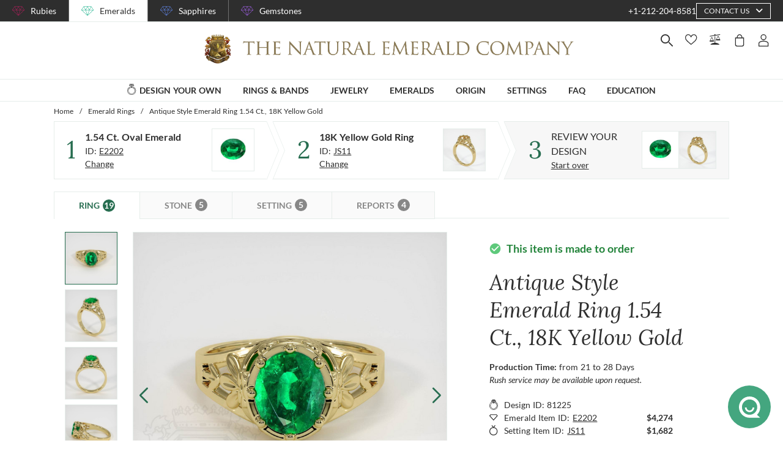

--- FILE ---
content_type: text/html; charset=utf-8
request_url: https://emeralds.com/design-your-own/review/green-emerald-ring-oval-1.54ct-18k-yellow-gold-js11y18-e2202/
body_size: 185114
content:
<!doctype html>
<html data-n-head-ssr lang="en" data-n-head="%7B%22lang%22:%7B%22ssr%22:%22en%22%7D%7D">
  <head >
    <meta data-n-head="ssr" charset="utf-8"><meta data-n-head="ssr" name="p:domain_verify" content="a7c4a4085a03860ccd3222ab1738ee5c"><meta data-n-head="ssr" name="viewport" content="width=device-width, initial-scale=1"><meta data-n-head="ssr" name="theme-color" content="#e2e2e2"><meta data-n-head="ssr" property="name" name="name" content="The Natural Emerald Company"><meta data-n-head="ssr" property="lang" name="lang" content="en"><meta data-n-head="ssr" data-hid="title" name="title" property="title" content=" Emerald Ring 1.54 Ct. 18K Yellow Gold | The Natural Emerald Company"><meta data-n-head="ssr" data-hid="description" name="description" property="description" content="The ring features a beautiful, transparent 1.54 carat oval shape green emerald with the dimensions of 8.23 x 6.88 x 4.70 mm and a mixed brilliant cut. It has a clarity grade of very slightly included (evaluated at eye level), vivid color saturation, and an excellent polish. The origin of this emerald is Zambia. 

The ring is entirely set in 18K yellow gold. 

"><meta data-n-head="ssr" data-hid="navigation-page-title" name="navigation-page-title" property="navigation-page-title" content="Finalize Your "><meta data-n-head="ssr" data-hid="navigation-page-description" name="navigation-page-description" property="navigation-page-description" content=""><meta data-n-head="ssr" data-hid="twitter:card" name="twitter:card" property="twitter:card" content="summary"><meta data-n-head="ssr" data-hid="product:price:amount" name="product:price:amount" property="product:price:amount" content="5956"><meta data-n-head="ssr" data-hid="product:price:currency" name="product:price:currency" property="product:price:currency" content="USD"><meta data-n-head="ssr" data-hid="og:image_url" name="og:image_url" property="og:image_url" content="https://images.thenaturalsapphirecompany.com/previewandpast/js11y18-e2202/image/green-emerald-ring-js11y18-e2202-18k-yellow-gold-preview-request-view-01.jpg?d=750x750&amp;s=nec&amp;v=20221018001447"><meta data-n-head="ssr" data-hid="og:url" name="og:url" property="og:url" content="https://emeralds.com/design-your-own/review/green-emerald-ring-oval-1.54ct-18k-yellow-gold-js11y18-e2202/"><meta data-n-head="ssr" data-hid="og:type" name="og:type" property="og:type" content="product"><meta data-n-head="ssr" data-hid="fb:app_id" name="fb:app_id" property="fb:app_id" content="null"><title> Emerald Ring 1.54 Ct. 18K Yellow Gold | The Natural Emerald Company</title><link data-n-head="ssr" rel="preconnect" href="https://360images.thenaturalsapphirecompany.com/"><link data-n-head="ssr" rel="preconnect" href="https://images.thenaturalsapphirecompany.com/"><link data-n-head="ssr" rel="dns-prefetch" href="https://images.thenaturalsapphirecompany.com/"><link data-n-head="ssr" rel="preconnect" href="https://service.thenaturalsapphirecompany.com"><link data-n-head="ssr" rel="preload" as="font" crossOrigin="anonymous" href="/styles/fonts/Lora/woff2/Lora-Regular.woff2"><link data-n-head="ssr" rel="preload" as="font" crossOrigin="anonymous" href="/styles/fonts/Lora/woff2/Lora-Italic.woff2"><link data-n-head="ssr" rel="preload" as="font" crossOrigin="anonymous" href="/styles/fonts/Lato/woff2/Lato-Regular.woff2"><link data-n-head="ssr" rel="canonical" href="https://emeralds.com/design-your-own/review/green-emerald-ring-oval-1.54ct-18k-yellow-gold-js11y18-e2202/"><link data-n-head="ssr" rel="stylesheet" type="text/css" href="https://service.thenaturalsapphirecompany.com/cdn/swiper-bundle.min.css"><script data-n-head="ssr" src="https://f86a65dca19a.edge.sdk.awswaf.com/f86a65dca19a/b8b359888e85/challenge.js" defer></script><script data-n-head="ssr" type="application/ld+json">{"@context":"http://schema.org","@type":"WebSite","name":"The Natural Emerald Company","url":"https://www.emeralds.com/"}</script><script data-n-head="ssr" type="application/ld+json">{"@context":"http://schema.org","@type":"LocalBusiness","address":{"@type":"PostalAddress","streetAddress":"608 5th Avenue, 11th Floor Penthouse","addressRegion":"New York, NY 10020","addressCountry":"United States"},"description":"Head Office, Showroom & Workshop","name":"The Natural Emerald Company","priceRange":"$$","image":"https://www.emeralds.com/images/hi-res/logo@2x.jpg","telephone":"+1-212-204-8581"}</script><script data-n-head="ssr" type="application/ld+json">{"@context":"http://schema.org/","@type":"Product","name":"Antique Style Emerald Ring 1.54 Ct., 18K Yellow Gold","image":["https://images.thenaturalsapphirecompany.com/previewandpast/js11y18-e2202/image/green-emerald-ring-js11y18-e2202-18k-yellow-gold-preview-request-view-01.jpg?d=750x750&s=nec&v=20221018001447","https://images.thenaturalsapphirecompany.com/previewandpast/js11y18-e2202/image/green-emerald-ring-js11y18-e2202-18k-yellow-gold-preview-request-view-02.jpg?d=750x750&s=nec&v=20221018001442","https://images.thenaturalsapphirecompany.com/previewandpast/js11y18-e2202/image/green-emerald-ring-js11y18-e2202-18k-yellow-gold-preview-request-view-03.jpg?d=750x750&s=nec&v=20221018001443","https://images.thenaturalsapphirecompany.com/previewandpast/js11y18-e2202/image/green-emerald-ring-js11y18-e2202-18k-yellow-gold-preview-request-view-04.jpg?d=750x750&s=nec&v=20221018001443","https://images.thenaturalsapphirecompany.com/previewandpast/js11y18-e2202/appraisal/js11y18-e2202_nsc_web.jpg"],"description":"<p>Introducing a gemstone of unparalleled allure, the 1.54 carat oval-shaped green emerald from The Natural Emerald Company embodies both exquisite beauty and timeless elegance. With precise dimensions of 8.23 x 6.88 x 4.70 mm, this emerald is more than a mere adornment; it is a symbol of nature's artistry. The stone boasts a mixed brilliant cut, a technique that accentuates its innate sparkle and illumination, creating a dance of light across its surface that captivates and enchants. </p><p>The clarity of this emerald is graded as very slightly included, evaluated meticulously at eye level. This speaks to its authenticity and character, offering a pristine yet natural appearance that only enhances its charm. Emeralds from Zambia are celebrated worldwide for their vivid color intensity and this specimen with its deep, rich green hue is no exception. Its color is not merely beautiful but evocative, reminiscent of vibrant landscapes and verdant valleys, inspiring visions of lush fields under a glorious sun. It is this distinctive Zambian origin that imparts the stone with such a profound, resonant tone, setting it apart in the world of gemology.</p><p>The polish of this emerald is truly exceptional, achieving a mirror-like surface that underscores its luxurious appeal. The commitment to craftsmanship by The Natural Emerald Company is evident in each facet, which has been meticulously engineered to showcase the stone's refined elegance and dynamic brilliance. While emeralds have often been associated with themes of romance and passion, this gemstone weaves a unique narrative through its color, echoing tales of everlasting devotion and heartfelt commitment. Its color and clarity join forces to create a inimitable piece that serves as a testament to enduring love stories.</p><p>Whether intended as a centerpiece for bespoke jewelry or cherished as a standalone keepsake, this emerald's enchanting presence is undeniable. It promises to become an heirloom-worthy treasure, inspiring awe and admiration for generations to come. Proudly sourced and refined by The Natural Emerald Company, this gemstone represents the pinnacle of quality and authenticity, offering both aesthetic beauty and a touch of romantic history.</p>","sku":"JS11Y18-E2202","mpn":"JS11Y18-E2202","brand":{"@type":"Thing","name":"The Natural Emerald Company"},"offers":{"@type":"Offer","priceCurrency":"USD","price":5956,"priceValidUntil":"2026-01-30","itemCondition":"http://schema.org/NewCondition","availability":"http://schema.org/InStock","seller":{"@type":"Organization","name":"The Natural Emerald Company"},"url":"https://emeralds.com//design-your-own/review/green-emerald-ring-oval-1.54ct-18k-yellow-gold-js11y18-e2202/"}}</script><style data-vue-ssr-id="6f2b1ad0:0 c5cdf848:0 4de83e86:0 b8d2539e:0 302ed940:0 0b745a9b:0 f4802896:0 20ceea8b:0 7f914afb:0 5d01ddc1:0 e40c4acc:0 384baed0:0 45176234:0 3045d667:0 5fe79e5b:0 15c2a23c:0 1423dc1d:0 37e62628:0 61f6e810:0 63169d1e:0 7e5ceb76:0 2d718674:0 295fd4f6:0 12e512bf:0 5e21139c:0 0d35759f:0 4208cc58:0 24cf2e00:0 33109437:0 c2780954:0 307230ee:0 046afaea:0 30e27a8c:0 369a10b0:0 a155d1ee:0 0055febf:0 474fdd68:0 4ffef993:0 025d38d8:0 3d71213c:0 e3146488:0 28b26a0c:0 4ed43cea:0 730fb09a:0 777c4e26:0 4ac6eb5e:0 1cf19111:0 2c19661e:0 f00c71b6:0 a0ef38aa:0 7e19e242:0 38900c0b:0 4b5a1aac:0 49ddbb7f:0 9ff64e0a:0 1b525404:0 192601c9:0 38fd742a:0 00acff6e:0 9f992f92:0 26cbeef3:0 9869d1d6:0 6e0b5fb4:0 d5d6a97e:0 7a1c32aa:0 261c915d:0 32bbbb7a:0 63b1a830:0 a03e58e2:0 255bd33f:0 67d818cc:0 6ed2fc59:0 fd22385c:0 8b0ad408:0 36ec1c6e:0 2b3dd8e2:0 1ce6f610:0 8fb64d8c:0 0fdb4b39:0 d18d0354:0 5e8b2822:0 c6cfdc44:0 0f1803eb:0 22128f9a:0 7c8087d2:0 7b79a841:0 30428237:0 43be3c84:0 2efe18d0:0 2e8fa375:0 4f4f8466:0 56a1ed6f:0 799a789b:0 471c3e0c:0 7194ed3a:0 d9668cf0:0 6a769ff8:0 76055343:0 41ce8e14:0 c018567c:0 211d7096:0 14b73592:0 549e9fbf:0 02d2b39c:0 70649020:0 f7308f76:0 195c0ca3:0">/*!
 * Font Awesome Free 6.4.0 by @fontawesome - https://fontawesome.com
 * License - https://fontawesome.com/license/free (Icons: CC BY 4.0, Fonts: SIL OFL 1.1, Code: MIT License)
 * Copyright 2023 Fonticons, Inc.
 */.fa{font-family:"Font Awesome 6 Free";font-family:var(--fa-style-family,"Font Awesome 6 Free");font-weight:900;font-weight:var(--fa-style,900)}.fa,.fab,.far,.fas{-moz-osx-font-smoothing:grayscale;-webkit-font-smoothing:antialiased;font-feature-settings:normal;display:inline-block;display:var(--fa-display,inline-block);font-style:normal;font-variant:normal;line-height:1;text-rendering:auto}.far,.fas{font-family:"Font Awesome 6 Free"}.fab{font-family:"Font Awesome 6 Brands"}@keyframes fa-beat{0%,90%{transform:scale(1)}45%{transform:scale(1.25);transform:scale(var(--fa-beat-scale,1.25))}}@keyframes fa-bounce{0%{transform:scale(1) translateY(0)}10%{transform:scale(1.1,.9) translateY(0);transform:scale(var(--fa-bounce-start-scale-x,1.1),var(--fa-bounce-start-scale-y,.9)) translateY(0)}30%{transform:scale(.9,1.1) translateY(-.5em);transform:scale(var(--fa-bounce-jump-scale-x,.9),var(--fa-bounce-jump-scale-y,1.1)) translateY(var(--fa-bounce-height,-.5em))}50%{transform:scale(1.05,.95) translateY(0);transform:scale(var(--fa-bounce-land-scale-x,1.05),var(--fa-bounce-land-scale-y,.95)) translateY(0)}57%{transform:scale(1) translateY(-.125em);transform:scale(1) translateY(var(--fa-bounce-rebound,-.125em))}64%{transform:scale(1) translateY(0)}to{transform:scale(1) translateY(0)}}@keyframes fa-fade{50%{opacity:.4;opacity:var(--fa-fade-opacity,.4)}}@keyframes fa-beat-fade{0%,to{opacity:.4;opacity:var(--fa-beat-fade-opacity,.4);transform:scale(1)}50%{opacity:1;transform:scale(1.125);transform:scale(var(--fa-beat-fade-scale,1.125))}}@keyframes fa-flip{50%{transform:rotateY(-180deg);transform:rotate3d(var(--fa-flip-x,0),var(--fa-flip-y,1),var(--fa-flip-z,0),var(--fa-flip-angle,-180deg))}}@keyframes fa-shake{0%{transform:rotate(-15deg)}4%{transform:rotate(15deg)}24%,8%{transform:rotate(-18deg)}12%,28%{transform:rotate(18deg)}16%{transform:rotate(-22deg)}20%{transform:rotate(22deg)}32%{transform:rotate(-12deg)}36%{transform:rotate(12deg)}40%,to{transform:rotate(0deg)}}@keyframes fa-spin{0%{transform:rotate(0deg)}to{transform:rotate(1turn)}}.fa-calendar-alt:before{content:"\f073"}.fa-minus-circle:before{content:"\f056"}.fa-mail-bulk:before{content:"\f674"}.fa-caret-right:before{content:"\f0da"}.fa-compass:before{content:"\f14e"}.fa-flag:before{content:"\f024"}.fa-lock:before{content:"\f023"}.fa-hourglass-half:before{content:"\f252"}.fa-users:before{content:"\f0c0"}.fa-eye-slash:before{content:"\f070"}.fa-chevron-up:before{content:"\f077"}.fa-user:before{content:"\f007"}.fa-globe:before{content:"\f0ac"}.fa-venus-mars:before{content:"\f228"}.fa-city:before{content:"\f64f"}.fa-map-marked-alt:before{content:"\f5a0"}.fa-gift:before{content:"\f06b"}.fa-question-circle:before{content:"\f059"}.fa-eye:before{content:"\f06e"}.fa-phone:before{content:"\f095"}.fa-envelope:before{content:"\f0e0"}.fa-angle-down:before{content:"\f107"}.fa-credit-card:before{content:"\f09d"}.fa-map-marker-alt:before{content:"\f3c5"}.fa-chevron-down:before{content:"\f078"}.fa-copy:before{content:"\f0c5"}.fa-times:before,.fa-xmark:before{content:"\f00d"}.fa-angle-up:before{content:"\f106"}.fa-chevron-left:before{content:"\f053"}.fa-chevron-right:before{content:"\f054"}.fa-calendar:before{content:"\f133"}.fa-plus-circle:before{content:"\f055"}.fa-check:before{content:"\f00c"}.fa-angle-left:before{content:"\f104"}.sr-only{clip:rect(0,0,0,0);border-width:0;height:1px;margin:-1px;overflow:hidden;padding:0;position:absolute;white-space:nowrap;width:1px}:root{--fa-style-family-brands:"Font Awesome 6 Brands";--fa-font-brands:normal 400 1em/1 "Font Awesome 6 Brands"}@font-face{font-display:block;font-family:"Font Awesome 6 Brands";font-style:normal;font-weight:400;src:url(/_nuxt/fonts/fa-brands-400.8b0dded.woff2) format("woff2"),url(/_nuxt/fonts/fa-brands-400.0ab3921.ttf) format("truetype")}.fab{font-weight:400}.fa-instagram-square:before{content:"\e055"}.fa-facebook-f:before{content:"\f39e"}.fa-instagram:before{content:"\f16d"}.fa-pinterest-p:before{content:"\f231"}.fa-twitter:before{content:"\f099"}:root{--fa-font-regular:normal 400 1em/1 "Font Awesome 6 Free"}@font-face{font-display:block;font-family:"Font Awesome 6 Free";font-style:normal;font-weight:400;src:url(/_nuxt/fonts/fa-regular-400.61f30b7.woff2) format("woff2"),url(/_nuxt/fonts/fa-regular-400.2020673.ttf) format("truetype")}.far{font-weight:400}:root{--fa-style-family-classic:"Font Awesome 6 Free";--fa-font-solid:normal 900 1em/1 "Font Awesome 6 Free"}@font-face{font-display:block;font-family:"Font Awesome 6 Free";font-style:normal;font-weight:900;src:url(/_nuxt/fonts/fa-solid-900.c642783.woff2) format("woff2"),url(/_nuxt/fonts/fa-solid-900.e2ceb83.ttf) format("truetype")}.fas{font-weight:900}@font-face{font-display:block;font-family:"Font Awesome 5 Brands";font-weight:400;src:url(/_nuxt/fonts/fa-brands-400.8b0dded.woff2) format("woff2"),url(/_nuxt/fonts/fa-brands-400.0ab3921.ttf) format("truetype")}@font-face{font-display:block;font-family:"Font Awesome 5 Free";font-weight:900;src:url(/_nuxt/fonts/fa-solid-900.c642783.woff2) format("woff2"),url(/_nuxt/fonts/fa-solid-900.e2ceb83.ttf) format("truetype")}@font-face{font-display:block;font-family:"Font Awesome 5 Free";font-weight:400;src:url(/_nuxt/fonts/fa-regular-400.61f30b7.woff2) format("woff2"),url(/_nuxt/fonts/fa-regular-400.2020673.ttf) format("truetype")}@font-face{font-display:block;font-family:"FontAwesome";src:url(/_nuxt/fonts/fa-solid-900.c642783.woff2) format("woff2"),url(/_nuxt/fonts/fa-solid-900.e2ceb83.ttf) format("truetype")}@font-face{font-display:block;font-family:"FontAwesome";src:url(/_nuxt/fonts/fa-brands-400.8b0dded.woff2) format("woff2"),url(/_nuxt/fonts/fa-brands-400.0ab3921.ttf) format("truetype")}@font-face{font-display:block;font-family:"FontAwesome";src:url(/_nuxt/fonts/fa-regular-400.61f30b7.woff2) format("woff2"),url(/_nuxt/fonts/fa-regular-400.2020673.ttf) format("truetype");unicode-range:u+f003,u+f006,u+f014,u+f016-f017,u+f01a-f01b,u+f01d,u+f022,u+f03e,u+f044,u+f046,u+f05c-f05d,u+f06e,u+f070,u+f087-f088,u+f08a,u+f094,u+f096-f097,u+f09d,u+f0a0,u+f0a2,u+f0a4-f0a7,u+f0c5,u+f0c7,u+f0e5-f0e6,u+f0eb,u+f0f6-f0f8,u+f10c,u+f114-f115,u+f118-f11a,u+f11c-f11d,u+f133,u+f147,u+f14e,u+f150-f152,u+f185-f186,u+f18e,u+f190-f192,u+f196,u+f1c1-f1c9,u+f1d9,u+f1db,u+f1e3,u+f1ea,u+f1f7,u+f1f9,u+f20a,u+f247-f248,u+f24a,u+f24d,u+f255-f25b,u+f25d,u+f271-f274,u+f278,u+f27b,u+f28c,u+f28e,u+f29c,u+f2b5,u+f2b7,u+f2ba,u+f2bc,u+f2be,u+f2c0-f2c1,u+f2c3,u+f2d0,u+f2d2,u+f2d4,u+f2dc}@font-face{font-display:block;font-family:"FontAwesome";src:url(/_nuxt/fonts/fa-v4compatibility.4bc58bc.woff2) format("woff2"),url(/_nuxt/fonts/fa-v4compatibility.d20cedd.ttf) format("truetype");unicode-range:u+f041,u+f047,u+f065-f066,u+f07d-f07e,u+f080,u+f08b,u+f08e,u+f090,u+f09a,u+f0ac,u+f0ae,u+f0b2,u+f0d0,u+f0d6,u+f0e4,u+f0ec,u+f10a-f10b,u+f123,u+f13e,u+f148-f149,u+f14c,u+f156,u+f15e,u+f160-f161,u+f163,u+f175-f178,u+f195,u+f1f8,u+f219,u+f27a}
@media screen and (min-width:1840px){.container:not(.is-max-desktop):not(.is-max-widescreen):not(.is-max-fullhd){max-width:1776px!important}}/*! bulma.io v0.9.4 | MIT License | github.com/jgthms/bulma */.button,.file-cta,.file-name,.input,.pagination-ellipsis,.pagination-link,.pagination-next,.pagination-previous,.select select,.textarea{align-items:center;-moz-appearance:none;-webkit-appearance:none;border:1px solid transparent;border-radius:4px;box-shadow:none;display:inline-flex;font-size:1rem;height:2.5em;justify-content:flex-start;line-height:1.5;padding:calc(.5em - 1px) calc(.75em - 1px);position:relative;vertical-align:top}.button:active,.button:focus,.file-cta:active,.file-cta:focus,.file-name:active,.file-name:focus,.input:active,.input:focus,.is-active.button,.is-active.file-cta,.is-active.file-name,.is-active.input,.is-active.pagination-ellipsis,.is-active.pagination-link,.is-active.pagination-next,.is-active.pagination-previous,.is-active.textarea,.is-focused.button,.is-focused.file-cta,.is-focused.file-name,.is-focused.input,.is-focused.pagination-ellipsis,.is-focused.pagination-link,.is-focused.pagination-next,.is-focused.pagination-previous,.is-focused.textarea,.pagination-ellipsis:active,.pagination-ellipsis:focus,.pagination-link:active,.pagination-link:focus,.pagination-next:active,.pagination-next:focus,.pagination-previous:active,.pagination-previous:focus,.select select.is-active,.select select.is-focused,.select select:active,.select select:focus,.textarea:active,.textarea:focus{outline:none}.select fieldset[disabled] select,.select select[disabled],[disabled].button,[disabled].file-cta,[disabled].file-name,[disabled].input,[disabled].pagination-ellipsis,[disabled].pagination-link,[disabled].pagination-next,[disabled].pagination-previous,[disabled].textarea,fieldset[disabled] .button,fieldset[disabled] .file-cta,fieldset[disabled] .file-name,fieldset[disabled] .input,fieldset[disabled] .pagination-ellipsis,fieldset[disabled] .pagination-link,fieldset[disabled] .pagination-next,fieldset[disabled] .pagination-previous,fieldset[disabled] .select select,fieldset[disabled] .textarea{cursor:not-allowed}.breadcrumb,.button,.file,.is-unselectable,.pagination-ellipsis,.pagination-link,.pagination-next,.pagination-previous,.tabs{-webkit-touch-callout:none;-webkit-user-select:none;-moz-user-select:none;user-select:none}.navbar-link:not(.is-arrowless):after,.select:not(.is-multiple):not(.is-loading):after{border:3px solid transparent;border-radius:2px;border-right:0;border-top:0;content:" ";display:block;height:.625em;margin-top:-.4375em;pointer-events:none;position:absolute;top:50%;transform:rotate(-45deg);transform-origin:center;width:.625em}.block:not(:last-child),.box:not(:last-child),.breadcrumb:not(:last-child),.content:not(:last-child),.level:not(:last-child),.message:not(:last-child),.notification:not(:last-child),.pagination:not(:last-child),.progress:not(:last-child),.subtitle:not(:last-child),.table-container:not(:last-child),.table:not(:last-child),.tabs:not(:last-child),.title:not(:last-child){margin-bottom:1.5rem}.delete,.modal-close{-webkit-touch-callout:none;-moz-appearance:none;-webkit-appearance:none;background-color:rgba(46,46,46,.2);border:none;border-radius:9999px;cursor:pointer;display:inline-block;flex-grow:0;flex-shrink:0;font-size:0;height:20px;max-height:20px;max-width:20px;min-height:20px;min-width:20px;outline:none;pointer-events:auto;position:relative;-webkit-user-select:none;-moz-user-select:none;user-select:none;vertical-align:top;width:20px}.delete:after,.delete:before,.modal-close:after,.modal-close:before{background-color:#fff;content:"";display:block;left:50%;position:absolute;top:50%;transform:translateX(-50%) translateY(-50%) rotate(45deg);transform-origin:center center}.delete:before,.modal-close:before{height:2px;width:50%}.delete:after,.modal-close:after{height:50%;width:2px}.delete:focus,.delete:hover,.modal-close:focus,.modal-close:hover{background-color:rgba(46,46,46,.3)}.delete:active,.modal-close:active{background-color:rgba(46,46,46,.4)}.is-small.delete,.is-small.modal-close{height:16px;max-height:16px;max-width:16px;min-height:16px;min-width:16px;width:16px}.is-medium.delete,.is-medium.modal-close{height:24px;max-height:24px;max-width:24px;min-height:24px;min-width:24px;width:24px}.is-large.delete,.is-large.modal-close{height:32px;max-height:32px;max-width:32px;min-height:32px;min-width:32px;width:32px}.button.is-loading:after,.control.is-loading:after,.loader,.select.is-loading:after{animation:spinAround .5s linear infinite;border-color:transparent transparent #dbdbdb #dbdbdb;border-radius:9999px;border-style:solid;border-width:2px;content:"";display:block;height:1em;position:relative;width:1em}.hero-video,.image.is-16by9 .has-ratio,.image.is-16by9 img,.image.is-1by1 .has-ratio,.image.is-1by1 img,.image.is-1by2 .has-ratio,.image.is-1by2 img,.image.is-1by3 .has-ratio,.image.is-1by3 img,.image.is-2by1 .has-ratio,.image.is-2by1 img,.image.is-2by3 .has-ratio,.image.is-2by3 img,.image.is-3by1 .has-ratio,.image.is-3by1 img,.image.is-3by2 .has-ratio,.image.is-3by2 img,.image.is-3by4 .has-ratio,.image.is-3by4 img,.image.is-3by5 .has-ratio,.image.is-3by5 img,.image.is-4by3 .has-ratio,.image.is-4by3 img,.image.is-4by5 .has-ratio,.image.is-4by5 img,.image.is-5by3 .has-ratio,.image.is-5by3 img,.image.is-5by4 .has-ratio,.image.is-5by4 img,.image.is-9by16 .has-ratio,.image.is-9by16 img,.image.is-square .has-ratio,.image.is-square img,.is-overlay,.modal,.modal-background{bottom:0;left:0;position:absolute;right:0;top:0}.navbar-burger{color:currentColor;font-family:inherit;font-size:1em}/*! minireset.css v0.0.6 | MIT License | github.com/jgthms/minireset.css */.navbar-burger,blockquote,body,dd,dl,dt,fieldset,figure,h1,h2,h3,h4,h5,h6,hr,html,iframe,legend,li,ol,p,pre,textarea,ul{margin:0;padding:0}h1,h2,h3,h4,h5,h6{font-size:100%;font-weight:400}ul{list-style:none}button,input,select,textarea{margin:0}html{box-sizing:border-box}*,:after,:before{box-sizing:inherit}img,video{height:auto;max-width:100%}iframe{border:0}table{border-collapse:collapse;border-spacing:0}td,th{padding:0}td:not([align]),th:not([align]){text-align:inherit}html{-moz-osx-font-smoothing:grayscale;-webkit-font-smoothing:antialiased;-webkit-text-size-adjust:100%;-moz-text-size-adjust:100%;text-size-adjust:100%;background-color:#fff;font-size:16px;min-width:300px;overflow-x:hidden;overflow-y:scroll;text-rendering:optimizeLegibility}article,aside,figure,footer,header,hgroup,section{display:block}body,button,input,optgroup,select,textarea{font-family:BlinkMacSystemFont,-apple-system,"Segoe UI","Roboto","Oxygen","Ubuntu","Cantarell","Fira Sans","Droid Sans","Helvetica Neue","Helvetica","Arial",sans-serif}code,pre{-moz-osx-font-smoothing:auto;-webkit-font-smoothing:auto;font-family:monospace}body{color:#4a4a4a;font-size:1em;font-weight:400;line-height:1.5}a{color:#485fc7;cursor:pointer;-webkit-text-decoration:none;text-decoration:none}a strong{color:currentColor}a:hover{color:#363636}code{color:#da1039;font-size:.875em;font-weight:400;padding:.25em .5em}code,hr{background-color:#f5f5f5}hr{border:none;display:block;height:2px;margin:1.5rem 0}img{height:auto;max-width:100%}input[type=checkbox],input[type=radio]{vertical-align:baseline}small{font-size:.875em}span{font-style:inherit;font-weight:inherit}strong{color:#363636;font-weight:700}fieldset{border:none}pre{-webkit-overflow-scrolling:touch;word-wrap:normal;background-color:#f5f5f5;color:#4a4a4a;font-size:.875em;overflow-x:auto;padding:1.25rem 1.5rem;white-space:pre}pre code{background-color:transparent;color:currentColor;font-size:1em;padding:0}table td,table th{vertical-align:top}table td:not([align]),table th:not([align]){text-align:inherit}table th{color:#363636}@keyframes spinAround{0%{transform:rotate(0deg)}to{transform:rotate(359deg)}}.box{background-color:#fff;border-radius:6px;box-shadow:0 .5em 1em -.125em rgba(46,46,46,.1),0 0 0 1px rgba(46,46,46,.02);color:#4a4a4a;display:block;padding:1.25rem}a.box:focus,a.box:hover{box-shadow:0 .5em 1em -.125em rgba(46,46,46,.1),0 0 0 1px #485fc7}a.box:active{box-shadow:inset 0 1px 2px rgba(46,46,46,.2),0 0 0 1px #485fc7}.button{background-color:#fff;border-color:#dbdbdb;border-width:1px;color:#363636;cursor:pointer;justify-content:center;padding:calc(.5em - 1px) 1em;text-align:center;white-space:nowrap}.button strong{color:inherit}.button .icon,.button .icon.is-large,.button .icon.is-medium,.button .icon.is-small{height:1.5em;width:1.5em}.button .icon:first-child:not(:last-child){margin-left:calc(-.5em - 1px);margin-right:.25em}.button .icon:last-child:not(:first-child){margin-left:.25em;margin-right:calc(-.5em - 1px)}.button .icon:first-child:last-child{margin-left:calc(-.5em - 1px);margin-right:calc(-.5em - 1px)}.button.is-hovered,.button:hover{border-color:#b5b5b5;color:#363636}.button.is-focused,.button:focus{border-color:#485fc7;color:#363636}.button.is-focused:not(:active),.button:focus:not(:active){box-shadow:0 0 0 .125em rgba(72,95,199,.25)}.button.is-active,.button:active{border-color:#4a4a4a;color:#363636}.button.is-text{background-color:transparent;border-color:transparent;color:#4a4a4a;-webkit-text-decoration:underline;text-decoration:underline}.button.is-text.is-focused,.button.is-text.is-hovered,.button.is-text:focus,.button.is-text:hover{background-color:#f5f5f5;color:#363636}.button.is-text.is-active,.button.is-text:active{background-color:#e8e8e8;color:#363636}.button.is-text[disabled],fieldset[disabled] .button.is-text{background-color:transparent;border-color:transparent;box-shadow:none}.button.is-ghost{background:none;border-color:transparent;color:#485fc7;-webkit-text-decoration:none;text-decoration:none}.button.is-ghost.is-hovered,.button.is-ghost:hover{color:#485fc7;-webkit-text-decoration:underline;text-decoration:underline}.button.is-white{background-color:#fff;border-color:transparent;color:#2e2e2e}.button.is-white.is-hovered,.button.is-white:hover{background-color:#f9f9f9;border-color:transparent;color:#2e2e2e}.button.is-white.is-focused,.button.is-white:focus{border-color:transparent;color:#2e2e2e}.button.is-white.is-focused:not(:active),.button.is-white:focus:not(:active){box-shadow:0 0 0 .125em hsla(0,0%,100%,.25)}.button.is-white.is-active,.button.is-white:active{background-color:#f2f2f2;border-color:transparent;color:#2e2e2e}.button.is-white[disabled],fieldset[disabled] .button.is-white{background-color:#fff;border-color:#fff;box-shadow:none}.button.is-white.is-inverted{background-color:#2e2e2e;color:#fff}.button.is-white.is-inverted.is-hovered,.button.is-white.is-inverted:hover{background-color:#212121}.button.is-white.is-inverted[disabled],fieldset[disabled] .button.is-white.is-inverted{background-color:#2e2e2e;border-color:transparent;box-shadow:none;color:#fff}.button.is-white.is-loading:after{border-color:transparent transparent #2e2e2e #2e2e2e!important}.button.is-white.is-outlined{background-color:transparent;border-color:#fff;color:#fff}.button.is-white.is-outlined.is-focused,.button.is-white.is-outlined.is-hovered,.button.is-white.is-outlined:focus,.button.is-white.is-outlined:hover{background-color:#fff;border-color:#fff;color:#2e2e2e}.button.is-white.is-outlined.is-loading:after{border-color:transparent transparent #fff #fff!important}.button.is-white.is-outlined.is-loading.is-focused:after,.button.is-white.is-outlined.is-loading.is-hovered:after,.button.is-white.is-outlined.is-loading:focus:after,.button.is-white.is-outlined.is-loading:hover:after{border-color:transparent transparent #2e2e2e #2e2e2e!important}.button.is-white.is-outlined[disabled],fieldset[disabled] .button.is-white.is-outlined{background-color:transparent;border-color:#fff;box-shadow:none;color:#fff}.button.is-white.is-inverted.is-outlined{background-color:transparent;border-color:#2e2e2e;color:#2e2e2e}.button.is-white.is-inverted.is-outlined.is-focused,.button.is-white.is-inverted.is-outlined.is-hovered,.button.is-white.is-inverted.is-outlined:focus,.button.is-white.is-inverted.is-outlined:hover{background-color:#2e2e2e;color:#fff}.button.is-white.is-inverted.is-outlined.is-loading.is-focused:after,.button.is-white.is-inverted.is-outlined.is-loading.is-hovered:after,.button.is-white.is-inverted.is-outlined.is-loading:focus:after,.button.is-white.is-inverted.is-outlined.is-loading:hover:after{border-color:transparent transparent #fff #fff!important}.button.is-white.is-inverted.is-outlined[disabled],fieldset[disabled] .button.is-white.is-inverted.is-outlined{background-color:transparent;border-color:#2e2e2e;box-shadow:none;color:#2e2e2e}.button.is-black{background-color:#2e2e2e;border-color:transparent;color:#fff}.button.is-black.is-hovered,.button.is-black:hover{background-color:#282828;border-color:transparent;color:#fff}.button.is-black.is-focused,.button.is-black:focus{border-color:transparent;color:#fff}.button.is-black.is-focused:not(:active),.button.is-black:focus:not(:active){box-shadow:0 0 0 .125em rgba(46,46,46,.25)}.button.is-black.is-active,.button.is-black:active{background-color:#212121;border-color:transparent;color:#fff}.button.is-black[disabled],fieldset[disabled] .button.is-black{background-color:#2e2e2e;border-color:#2e2e2e;box-shadow:none}.button.is-black.is-inverted{background-color:#fff;color:#2e2e2e}.button.is-black.is-inverted.is-hovered,.button.is-black.is-inverted:hover{background-color:#f2f2f2}.button.is-black.is-inverted[disabled],fieldset[disabled] .button.is-black.is-inverted{background-color:#fff;border-color:transparent;box-shadow:none;color:#2e2e2e}.button.is-black.is-loading:after{border-color:transparent transparent #fff #fff!important}.button.is-black.is-outlined{background-color:transparent;border-color:#2e2e2e;color:#2e2e2e}.button.is-black.is-outlined.is-focused,.button.is-black.is-outlined.is-hovered,.button.is-black.is-outlined:focus,.button.is-black.is-outlined:hover{background-color:#2e2e2e;border-color:#2e2e2e;color:#fff}.button.is-black.is-outlined.is-loading:after{border-color:transparent transparent #2e2e2e #2e2e2e!important}.button.is-black.is-outlined.is-loading.is-focused:after,.button.is-black.is-outlined.is-loading.is-hovered:after,.button.is-black.is-outlined.is-loading:focus:after,.button.is-black.is-outlined.is-loading:hover:after{border-color:transparent transparent #fff #fff!important}.button.is-black.is-outlined[disabled],fieldset[disabled] .button.is-black.is-outlined{background-color:transparent;border-color:#2e2e2e;box-shadow:none;color:#2e2e2e}.button.is-black.is-inverted.is-outlined{background-color:transparent;border-color:#fff;color:#fff}.button.is-black.is-inverted.is-outlined.is-focused,.button.is-black.is-inverted.is-outlined.is-hovered,.button.is-black.is-inverted.is-outlined:focus,.button.is-black.is-inverted.is-outlined:hover{background-color:#fff;color:#2e2e2e}.button.is-black.is-inverted.is-outlined.is-loading.is-focused:after,.button.is-black.is-inverted.is-outlined.is-loading.is-hovered:after,.button.is-black.is-inverted.is-outlined.is-loading:focus:after,.button.is-black.is-inverted.is-outlined.is-loading:hover:after{border-color:transparent transparent #2e2e2e #2e2e2e!important}.button.is-black.is-inverted.is-outlined[disabled],fieldset[disabled] .button.is-black.is-inverted.is-outlined{background-color:transparent;border-color:#fff;box-shadow:none;color:#fff}.button.is-light{background-color:#f5f5f5;border-color:transparent;color:rgba(0,0,0,.7)}.button.is-light.is-hovered,.button.is-light:hover{background-color:#eee;border-color:transparent;color:rgba(0,0,0,.7)}.button.is-light.is-focused,.button.is-light:focus{border-color:transparent;color:rgba(0,0,0,.7)}.button.is-light.is-focused:not(:active),.button.is-light:focus:not(:active){box-shadow:0 0 0 .125em hsla(0,0%,96%,.25)}.button.is-light.is-active,.button.is-light:active{background-color:#e8e8e8;border-color:transparent;color:rgba(0,0,0,.7)}.button.is-light[disabled],fieldset[disabled] .button.is-light{background-color:#f5f5f5;border-color:#f5f5f5;box-shadow:none}.button.is-light.is-inverted{color:#f5f5f5}.button.is-light.is-inverted,.button.is-light.is-inverted.is-hovered,.button.is-light.is-inverted:hover{background-color:rgba(0,0,0,.7)}.button.is-light.is-inverted[disabled],fieldset[disabled] .button.is-light.is-inverted{background-color:rgba(0,0,0,.7);border-color:transparent;box-shadow:none;color:#f5f5f5}.button.is-light.is-loading:after{border-color:transparent transparent rgba(0,0,0,.7) rgba(0,0,0,.7)!important}.button.is-light.is-outlined{background-color:transparent;border-color:#f5f5f5;color:#f5f5f5}.button.is-light.is-outlined.is-focused,.button.is-light.is-outlined.is-hovered,.button.is-light.is-outlined:focus,.button.is-light.is-outlined:hover{background-color:#f5f5f5;border-color:#f5f5f5;color:rgba(0,0,0,.7)}.button.is-light.is-outlined.is-loading:after{border-color:transparent transparent #f5f5f5 #f5f5f5!important}.button.is-light.is-outlined.is-loading.is-focused:after,.button.is-light.is-outlined.is-loading.is-hovered:after,.button.is-light.is-outlined.is-loading:focus:after,.button.is-light.is-outlined.is-loading:hover:after{border-color:transparent transparent rgba(0,0,0,.7) rgba(0,0,0,.7)!important}.button.is-light.is-outlined[disabled],fieldset[disabled] .button.is-light.is-outlined{background-color:transparent;border-color:#f5f5f5;box-shadow:none;color:#f5f5f5}.button.is-light.is-inverted.is-outlined{background-color:transparent;border-color:rgba(0,0,0,.7);color:rgba(0,0,0,.7)}.button.is-light.is-inverted.is-outlined.is-focused,.button.is-light.is-inverted.is-outlined.is-hovered,.button.is-light.is-inverted.is-outlined:focus,.button.is-light.is-inverted.is-outlined:hover{background-color:rgba(0,0,0,.7);color:#f5f5f5}.button.is-light.is-inverted.is-outlined.is-loading.is-focused:after,.button.is-light.is-inverted.is-outlined.is-loading.is-hovered:after,.button.is-light.is-inverted.is-outlined.is-loading:focus:after,.button.is-light.is-inverted.is-outlined.is-loading:hover:after{border-color:transparent transparent #f5f5f5 #f5f5f5!important}.button.is-light.is-inverted.is-outlined[disabled],fieldset[disabled] .button.is-light.is-inverted.is-outlined{background-color:transparent;border-color:rgba(0,0,0,.7);box-shadow:none;color:rgba(0,0,0,.7)}.button.is-dark{background-color:#363636;border-color:transparent;color:#fff}.button.is-dark.is-hovered,.button.is-dark:hover{background-color:#2f2f2f;border-color:transparent;color:#fff}.button.is-dark.is-focused,.button.is-dark:focus{border-color:transparent;color:#fff}.button.is-dark.is-focused:not(:active),.button.is-dark:focus:not(:active){box-shadow:0 0 0 .125em rgba(54,54,54,.25)}.button.is-dark.is-active,.button.is-dark:active{background-color:#292929;border-color:transparent;color:#fff}.button.is-dark[disabled],fieldset[disabled] .button.is-dark{background-color:#363636;border-color:#363636;box-shadow:none}.button.is-dark.is-inverted{background-color:#fff;color:#363636}.button.is-dark.is-inverted.is-hovered,.button.is-dark.is-inverted:hover{background-color:#f2f2f2}.button.is-dark.is-inverted[disabled],fieldset[disabled] .button.is-dark.is-inverted{background-color:#fff;border-color:transparent;box-shadow:none;color:#363636}.button.is-dark.is-loading:after{border-color:transparent transparent #fff #fff!important}.button.is-dark.is-outlined{background-color:transparent;border-color:#363636;color:#363636}.button.is-dark.is-outlined.is-focused,.button.is-dark.is-outlined.is-hovered,.button.is-dark.is-outlined:focus,.button.is-dark.is-outlined:hover{background-color:#363636;border-color:#363636;color:#fff}.button.is-dark.is-outlined.is-loading:after{border-color:transparent transparent #363636 #363636!important}.button.is-dark.is-outlined.is-loading.is-focused:after,.button.is-dark.is-outlined.is-loading.is-hovered:after,.button.is-dark.is-outlined.is-loading:focus:after,.button.is-dark.is-outlined.is-loading:hover:after{border-color:transparent transparent #fff #fff!important}.button.is-dark.is-outlined[disabled],fieldset[disabled] .button.is-dark.is-outlined{background-color:transparent;border-color:#363636;box-shadow:none;color:#363636}.button.is-dark.is-inverted.is-outlined{background-color:transparent;border-color:#fff;color:#fff}.button.is-dark.is-inverted.is-outlined.is-focused,.button.is-dark.is-inverted.is-outlined.is-hovered,.button.is-dark.is-inverted.is-outlined:focus,.button.is-dark.is-inverted.is-outlined:hover{background-color:#fff;color:#363636}.button.is-dark.is-inverted.is-outlined.is-loading.is-focused:after,.button.is-dark.is-inverted.is-outlined.is-loading.is-hovered:after,.button.is-dark.is-inverted.is-outlined.is-loading:focus:after,.button.is-dark.is-inverted.is-outlined.is-loading:hover:after{border-color:transparent transparent #363636 #363636!important}.button.is-dark.is-inverted.is-outlined[disabled],fieldset[disabled] .button.is-dark.is-inverted.is-outlined{background-color:transparent;border-color:#fff;box-shadow:none;color:#fff}.button.is-primary{background-color:#00d1b2;border-color:transparent;color:#fff}.button.is-primary.is-hovered,.button.is-primary:hover{background-color:#00c4a7;border-color:transparent;color:#fff}.button.is-primary.is-focused,.button.is-primary:focus{border-color:transparent;color:#fff}.button.is-primary.is-focused:not(:active),.button.is-primary:focus:not(:active){box-shadow:0 0 0 .125em rgba(0,209,178,.25)}.button.is-primary.is-active,.button.is-primary:active{background-color:#00b89c;border-color:transparent;color:#fff}.button.is-primary[disabled],fieldset[disabled] .button.is-primary{background-color:#00d1b2;border-color:#00d1b2;box-shadow:none}.button.is-primary.is-inverted{background-color:#fff;color:#00d1b2}.button.is-primary.is-inverted.is-hovered,.button.is-primary.is-inverted:hover{background-color:#f2f2f2}.button.is-primary.is-inverted[disabled],fieldset[disabled] .button.is-primary.is-inverted{background-color:#fff;border-color:transparent;box-shadow:none;color:#00d1b2}.button.is-primary.is-loading:after{border-color:transparent transparent #fff #fff!important}.button.is-primary.is-outlined{background-color:transparent;border-color:#00d1b2;color:#00d1b2}.button.is-primary.is-outlined.is-focused,.button.is-primary.is-outlined.is-hovered,.button.is-primary.is-outlined:focus,.button.is-primary.is-outlined:hover{background-color:#00d1b2;border-color:#00d1b2;color:#fff}.button.is-primary.is-outlined.is-loading:after{border-color:transparent transparent #00d1b2 #00d1b2!important}.button.is-primary.is-outlined.is-loading.is-focused:after,.button.is-primary.is-outlined.is-loading.is-hovered:after,.button.is-primary.is-outlined.is-loading:focus:after,.button.is-primary.is-outlined.is-loading:hover:after{border-color:transparent transparent #fff #fff!important}.button.is-primary.is-outlined[disabled],fieldset[disabled] .button.is-primary.is-outlined{background-color:transparent;border-color:#00d1b2;box-shadow:none;color:#00d1b2}.button.is-primary.is-inverted.is-outlined{background-color:transparent;border-color:#fff;color:#fff}.button.is-primary.is-inverted.is-outlined.is-focused,.button.is-primary.is-inverted.is-outlined.is-hovered,.button.is-primary.is-inverted.is-outlined:focus,.button.is-primary.is-inverted.is-outlined:hover{background-color:#fff;color:#00d1b2}.button.is-primary.is-inverted.is-outlined.is-loading.is-focused:after,.button.is-primary.is-inverted.is-outlined.is-loading.is-hovered:after,.button.is-primary.is-inverted.is-outlined.is-loading:focus:after,.button.is-primary.is-inverted.is-outlined.is-loading:hover:after{border-color:transparent transparent #00d1b2 #00d1b2!important}.button.is-primary.is-inverted.is-outlined[disabled],fieldset[disabled] .button.is-primary.is-inverted.is-outlined{background-color:transparent;border-color:#fff;box-shadow:none;color:#fff}.button.is-primary.is-light{background-color:#ebfffc;color:#00947e}.button.is-primary.is-light.is-hovered,.button.is-primary.is-light:hover{background-color:#defffa;border-color:transparent;color:#00947e}.button.is-primary.is-light.is-active,.button.is-primary.is-light:active{background-color:#d1fff8;border-color:transparent;color:#00947e}.button.is-link{background-color:#485fc7;border-color:transparent;color:#fff}.button.is-link.is-hovered,.button.is-link:hover{background-color:#3e56c4;border-color:transparent;color:#fff}.button.is-link.is-focused,.button.is-link:focus{border-color:transparent;color:#fff}.button.is-link.is-focused:not(:active),.button.is-link:focus:not(:active){box-shadow:0 0 0 .125em rgba(72,95,199,.25)}.button.is-link.is-active,.button.is-link:active{background-color:#3a51bb;border-color:transparent;color:#fff}.button.is-link[disabled],fieldset[disabled] .button.is-link{background-color:#485fc7;border-color:#485fc7;box-shadow:none}.button.is-link.is-inverted{background-color:#fff;color:#485fc7}.button.is-link.is-inverted.is-hovered,.button.is-link.is-inverted:hover{background-color:#f2f2f2}.button.is-link.is-inverted[disabled],fieldset[disabled] .button.is-link.is-inverted{background-color:#fff;border-color:transparent;box-shadow:none;color:#485fc7}.button.is-link.is-loading:after{border-color:transparent transparent #fff #fff!important}.button.is-link.is-outlined{background-color:transparent;border-color:#485fc7;color:#485fc7}.button.is-link.is-outlined.is-focused,.button.is-link.is-outlined.is-hovered,.button.is-link.is-outlined:focus,.button.is-link.is-outlined:hover{background-color:#485fc7;border-color:#485fc7;color:#fff}.button.is-link.is-outlined.is-loading:after{border-color:transparent transparent #485fc7 #485fc7!important}.button.is-link.is-outlined.is-loading.is-focused:after,.button.is-link.is-outlined.is-loading.is-hovered:after,.button.is-link.is-outlined.is-loading:focus:after,.button.is-link.is-outlined.is-loading:hover:after{border-color:transparent transparent #fff #fff!important}.button.is-link.is-outlined[disabled],fieldset[disabled] .button.is-link.is-outlined{background-color:transparent;border-color:#485fc7;box-shadow:none;color:#485fc7}.button.is-link.is-inverted.is-outlined{background-color:transparent;border-color:#fff;color:#fff}.button.is-link.is-inverted.is-outlined.is-focused,.button.is-link.is-inverted.is-outlined.is-hovered,.button.is-link.is-inverted.is-outlined:focus,.button.is-link.is-inverted.is-outlined:hover{background-color:#fff;color:#485fc7}.button.is-link.is-inverted.is-outlined.is-loading.is-focused:after,.button.is-link.is-inverted.is-outlined.is-loading.is-hovered:after,.button.is-link.is-inverted.is-outlined.is-loading:focus:after,.button.is-link.is-inverted.is-outlined.is-loading:hover:after{border-color:transparent transparent #485fc7 #485fc7!important}.button.is-link.is-inverted.is-outlined[disabled],fieldset[disabled] .button.is-link.is-inverted.is-outlined{background-color:transparent;border-color:#fff;box-shadow:none;color:#fff}.button.is-link.is-light{background-color:#eff1fa;color:#3850b7}.button.is-link.is-light.is-hovered,.button.is-link.is-light:hover{background-color:#e6e9f7;border-color:transparent;color:#3850b7}.button.is-link.is-light.is-active,.button.is-link.is-light:active{background-color:#dce0f4;border-color:transparent;color:#3850b7}.button.is-info{background-color:#3e8ed0;border-color:transparent;color:#fff}.button.is-info.is-hovered,.button.is-info:hover{background-color:#3488ce;border-color:transparent;color:#fff}.button.is-info.is-focused,.button.is-info:focus{border-color:transparent;color:#fff}.button.is-info.is-focused:not(:active),.button.is-info:focus:not(:active){box-shadow:0 0 0 .125em rgba(62,142,208,.25)}.button.is-info.is-active,.button.is-info:active{background-color:#3082c5;border-color:transparent;color:#fff}.button.is-info[disabled],fieldset[disabled] .button.is-info{background-color:#3e8ed0;border-color:#3e8ed0;box-shadow:none}.button.is-info.is-inverted{background-color:#fff;color:#3e8ed0}.button.is-info.is-inverted.is-hovered,.button.is-info.is-inverted:hover{background-color:#f2f2f2}.button.is-info.is-inverted[disabled],fieldset[disabled] .button.is-info.is-inverted{background-color:#fff;border-color:transparent;box-shadow:none;color:#3e8ed0}.button.is-info.is-loading:after{border-color:transparent transparent #fff #fff!important}.button.is-info.is-outlined{background-color:transparent;border-color:#3e8ed0;color:#3e8ed0}.button.is-info.is-outlined.is-focused,.button.is-info.is-outlined.is-hovered,.button.is-info.is-outlined:focus,.button.is-info.is-outlined:hover{background-color:#3e8ed0;border-color:#3e8ed0;color:#fff}.button.is-info.is-outlined.is-loading:after{border-color:transparent transparent #3e8ed0 #3e8ed0!important}.button.is-info.is-outlined.is-loading.is-focused:after,.button.is-info.is-outlined.is-loading.is-hovered:after,.button.is-info.is-outlined.is-loading:focus:after,.button.is-info.is-outlined.is-loading:hover:after{border-color:transparent transparent #fff #fff!important}.button.is-info.is-outlined[disabled],fieldset[disabled] .button.is-info.is-outlined{background-color:transparent;border-color:#3e8ed0;box-shadow:none;color:#3e8ed0}.button.is-info.is-inverted.is-outlined{background-color:transparent;border-color:#fff;color:#fff}.button.is-info.is-inverted.is-outlined.is-focused,.button.is-info.is-inverted.is-outlined.is-hovered,.button.is-info.is-inverted.is-outlined:focus,.button.is-info.is-inverted.is-outlined:hover{background-color:#fff;color:#3e8ed0}.button.is-info.is-inverted.is-outlined.is-loading.is-focused:after,.button.is-info.is-inverted.is-outlined.is-loading.is-hovered:after,.button.is-info.is-inverted.is-outlined.is-loading:focus:after,.button.is-info.is-inverted.is-outlined.is-loading:hover:after{border-color:transparent transparent #3e8ed0 #3e8ed0!important}.button.is-info.is-inverted.is-outlined[disabled],fieldset[disabled] .button.is-info.is-inverted.is-outlined{background-color:transparent;border-color:#fff;box-shadow:none;color:#fff}.button.is-info.is-light{background-color:#eff5fb;color:#296fa8}.button.is-info.is-light.is-hovered,.button.is-info.is-light:hover{background-color:#e4eff9;border-color:transparent;color:#296fa8}.button.is-info.is-light.is-active,.button.is-info.is-light:active{background-color:#dae9f6;border-color:transparent;color:#296fa8}.button.is-success{background-color:#48c78e;border-color:transparent;color:#fff}.button.is-success.is-hovered,.button.is-success:hover{background-color:#3ec487;border-color:transparent;color:#fff}.button.is-success.is-focused,.button.is-success:focus{border-color:transparent;color:#fff}.button.is-success.is-focused:not(:active),.button.is-success:focus:not(:active){box-shadow:0 0 0 .125em rgba(72,199,142,.25)}.button.is-success.is-active,.button.is-success:active{background-color:#3abb81;border-color:transparent;color:#fff}.button.is-success[disabled],fieldset[disabled] .button.is-success{background-color:#48c78e;border-color:#48c78e;box-shadow:none}.button.is-success.is-inverted{background-color:#fff;color:#48c78e}.button.is-success.is-inverted.is-hovered,.button.is-success.is-inverted:hover{background-color:#f2f2f2}.button.is-success.is-inverted[disabled],fieldset[disabled] .button.is-success.is-inverted{background-color:#fff;border-color:transparent;box-shadow:none;color:#48c78e}.button.is-success.is-loading:after{border-color:transparent transparent #fff #fff!important}.button.is-success.is-outlined{background-color:transparent;border-color:#48c78e;color:#48c78e}.button.is-success.is-outlined.is-focused,.button.is-success.is-outlined.is-hovered,.button.is-success.is-outlined:focus,.button.is-success.is-outlined:hover{background-color:#48c78e;border-color:#48c78e;color:#fff}.button.is-success.is-outlined.is-loading:after{border-color:transparent transparent #48c78e #48c78e!important}.button.is-success.is-outlined.is-loading.is-focused:after,.button.is-success.is-outlined.is-loading.is-hovered:after,.button.is-success.is-outlined.is-loading:focus:after,.button.is-success.is-outlined.is-loading:hover:after{border-color:transparent transparent #fff #fff!important}.button.is-success.is-outlined[disabled],fieldset[disabled] .button.is-success.is-outlined{background-color:transparent;border-color:#48c78e;box-shadow:none;color:#48c78e}.button.is-success.is-inverted.is-outlined{background-color:transparent;border-color:#fff;color:#fff}.button.is-success.is-inverted.is-outlined.is-focused,.button.is-success.is-inverted.is-outlined.is-hovered,.button.is-success.is-inverted.is-outlined:focus,.button.is-success.is-inverted.is-outlined:hover{background-color:#fff;color:#48c78e}.button.is-success.is-inverted.is-outlined.is-loading.is-focused:after,.button.is-success.is-inverted.is-outlined.is-loading.is-hovered:after,.button.is-success.is-inverted.is-outlined.is-loading:focus:after,.button.is-success.is-inverted.is-outlined.is-loading:hover:after{border-color:transparent transparent #48c78e #48c78e!important}.button.is-success.is-inverted.is-outlined[disabled],fieldset[disabled] .button.is-success.is-inverted.is-outlined{background-color:transparent;border-color:#fff;box-shadow:none;color:#fff}.button.is-success.is-light{background-color:#effaf5;color:#257953}.button.is-success.is-light.is-hovered,.button.is-success.is-light:hover{background-color:#e6f7ef;border-color:transparent;color:#257953}.button.is-success.is-light.is-active,.button.is-success.is-light:active{background-color:#dcf4e9;border-color:transparent;color:#257953}.button.is-warning{background-color:#ffe08a;border-color:transparent;color:rgba(0,0,0,.7)}.button.is-warning.is-hovered,.button.is-warning:hover{background-color:#ffdc7d;border-color:transparent;color:rgba(0,0,0,.7)}.button.is-warning.is-focused,.button.is-warning:focus{border-color:transparent;color:rgba(0,0,0,.7)}.button.is-warning.is-focused:not(:active),.button.is-warning:focus:not(:active){box-shadow:0 0 0 .125em rgba(255,224,138,.25)}.button.is-warning.is-active,.button.is-warning:active{background-color:#ffd970;border-color:transparent;color:rgba(0,0,0,.7)}.button.is-warning[disabled],fieldset[disabled] .button.is-warning{background-color:#ffe08a;border-color:#ffe08a;box-shadow:none}.button.is-warning.is-inverted{color:#ffe08a}.button.is-warning.is-inverted,.button.is-warning.is-inverted.is-hovered,.button.is-warning.is-inverted:hover{background-color:rgba(0,0,0,.7)}.button.is-warning.is-inverted[disabled],fieldset[disabled] .button.is-warning.is-inverted{background-color:rgba(0,0,0,.7);border-color:transparent;box-shadow:none;color:#ffe08a}.button.is-warning.is-loading:after{border-color:transparent transparent rgba(0,0,0,.7) rgba(0,0,0,.7)!important}.button.is-warning.is-outlined{background-color:transparent;border-color:#ffe08a;color:#ffe08a}.button.is-warning.is-outlined.is-focused,.button.is-warning.is-outlined.is-hovered,.button.is-warning.is-outlined:focus,.button.is-warning.is-outlined:hover{background-color:#ffe08a;border-color:#ffe08a;color:rgba(0,0,0,.7)}.button.is-warning.is-outlined.is-loading:after{border-color:transparent transparent #ffe08a #ffe08a!important}.button.is-warning.is-outlined.is-loading.is-focused:after,.button.is-warning.is-outlined.is-loading.is-hovered:after,.button.is-warning.is-outlined.is-loading:focus:after,.button.is-warning.is-outlined.is-loading:hover:after{border-color:transparent transparent rgba(0,0,0,.7) rgba(0,0,0,.7)!important}.button.is-warning.is-outlined[disabled],fieldset[disabled] .button.is-warning.is-outlined{background-color:transparent;border-color:#ffe08a;box-shadow:none;color:#ffe08a}.button.is-warning.is-inverted.is-outlined{background-color:transparent;border-color:rgba(0,0,0,.7);color:rgba(0,0,0,.7)}.button.is-warning.is-inverted.is-outlined.is-focused,.button.is-warning.is-inverted.is-outlined.is-hovered,.button.is-warning.is-inverted.is-outlined:focus,.button.is-warning.is-inverted.is-outlined:hover{background-color:rgba(0,0,0,.7);color:#ffe08a}.button.is-warning.is-inverted.is-outlined.is-loading.is-focused:after,.button.is-warning.is-inverted.is-outlined.is-loading.is-hovered:after,.button.is-warning.is-inverted.is-outlined.is-loading:focus:after,.button.is-warning.is-inverted.is-outlined.is-loading:hover:after{border-color:transparent transparent #ffe08a #ffe08a!important}.button.is-warning.is-inverted.is-outlined[disabled],fieldset[disabled] .button.is-warning.is-inverted.is-outlined{background-color:transparent;border-color:rgba(0,0,0,.7);box-shadow:none;color:rgba(0,0,0,.7)}.button.is-warning.is-light{background-color:#fffaeb;color:#946c00}.button.is-warning.is-light.is-hovered,.button.is-warning.is-light:hover{background-color:#fff6de;border-color:transparent;color:#946c00}.button.is-warning.is-light.is-active,.button.is-warning.is-light:active{background-color:#fff3d1;border-color:transparent;color:#946c00}.button.is-danger{background-color:#f14668;border-color:transparent;color:#fff}.button.is-danger.is-hovered,.button.is-danger:hover{background-color:#f03a5f;border-color:transparent;color:#fff}.button.is-danger.is-focused,.button.is-danger:focus{border-color:transparent;color:#fff}.button.is-danger.is-focused:not(:active),.button.is-danger:focus:not(:active){box-shadow:0 0 0 .125em rgba(241,70,104,.25)}.button.is-danger.is-active,.button.is-danger:active{background-color:#ef2e55;border-color:transparent;color:#fff}.button.is-danger[disabled],fieldset[disabled] .button.is-danger{background-color:#f14668;border-color:#f14668;box-shadow:none}.button.is-danger.is-inverted{background-color:#fff;color:#f14668}.button.is-danger.is-inverted.is-hovered,.button.is-danger.is-inverted:hover{background-color:#f2f2f2}.button.is-danger.is-inverted[disabled],fieldset[disabled] .button.is-danger.is-inverted{background-color:#fff;border-color:transparent;box-shadow:none;color:#f14668}.button.is-danger.is-loading:after{border-color:transparent transparent #fff #fff!important}.button.is-danger.is-outlined{background-color:transparent;border-color:#f14668;color:#f14668}.button.is-danger.is-outlined.is-focused,.button.is-danger.is-outlined.is-hovered,.button.is-danger.is-outlined:focus,.button.is-danger.is-outlined:hover{background-color:#f14668;border-color:#f14668;color:#fff}.button.is-danger.is-outlined.is-loading:after{border-color:transparent transparent #f14668 #f14668!important}.button.is-danger.is-outlined.is-loading.is-focused:after,.button.is-danger.is-outlined.is-loading.is-hovered:after,.button.is-danger.is-outlined.is-loading:focus:after,.button.is-danger.is-outlined.is-loading:hover:after{border-color:transparent transparent #fff #fff!important}.button.is-danger.is-outlined[disabled],fieldset[disabled] .button.is-danger.is-outlined{background-color:transparent;border-color:#f14668;box-shadow:none;color:#f14668}.button.is-danger.is-inverted.is-outlined{background-color:transparent;border-color:#fff;color:#fff}.button.is-danger.is-inverted.is-outlined.is-focused,.button.is-danger.is-inverted.is-outlined.is-hovered,.button.is-danger.is-inverted.is-outlined:focus,.button.is-danger.is-inverted.is-outlined:hover{background-color:#fff;color:#f14668}.button.is-danger.is-inverted.is-outlined.is-loading.is-focused:after,.button.is-danger.is-inverted.is-outlined.is-loading.is-hovered:after,.button.is-danger.is-inverted.is-outlined.is-loading:focus:after,.button.is-danger.is-inverted.is-outlined.is-loading:hover:after{border-color:transparent transparent #f14668 #f14668!important}.button.is-danger.is-inverted.is-outlined[disabled],fieldset[disabled] .button.is-danger.is-inverted.is-outlined{background-color:transparent;border-color:#fff;box-shadow:none;color:#fff}.button.is-danger.is-light{background-color:#feecf0;color:#cc0f35}.button.is-danger.is-light.is-hovered,.button.is-danger.is-light:hover{background-color:#fde0e6;border-color:transparent;color:#cc0f35}.button.is-danger.is-light.is-active,.button.is-danger.is-light:active{background-color:#fcd4dc;border-color:transparent;color:#cc0f35}.button.is-small{font-size:.75rem}.button.is-small:not(.is-rounded){border-radius:2px}.button.is-normal{font-size:1rem}.button.is-medium{font-size:1.25rem}.button.is-large{font-size:1.5rem}.button[disabled],fieldset[disabled] .button{background-color:#fff;border-color:#dbdbdb;box-shadow:none;opacity:.5}.button.is-fullwidth{display:flex;width:100%}.button.is-loading{color:transparent!important;pointer-events:none}.button.is-loading:after{left:calc(50% - .5em);position:absolute!important;position:absolute;top:calc(50% - .5em)}.button.is-static{background-color:#f5f5f5;border-color:#dbdbdb;box-shadow:none;color:#7a7a7a;pointer-events:none}.button.is-rounded{border-radius:9999px;padding-left:1.25em;padding-right:1.25em}.buttons{align-items:center;display:flex;flex-wrap:wrap;justify-content:flex-start}.buttons .button{margin-bottom:.5rem}.buttons .button:not(:last-child):not(.is-fullwidth){margin-right:.5rem}.buttons:last-child{margin-bottom:-.5rem}.buttons:not(:last-child){margin-bottom:1rem}.buttons.are-small .button:not(.is-normal):not(.is-medium):not(.is-large){font-size:.75rem}.buttons.are-small .button:not(.is-normal):not(.is-medium):not(.is-large):not(.is-rounded){border-radius:2px}.buttons.are-medium .button:not(.is-small):not(.is-normal):not(.is-large){font-size:1.25rem}.buttons.are-large .button:not(.is-small):not(.is-normal):not(.is-medium){font-size:1.5rem}.buttons.has-addons .button:not(:first-child){border-bottom-left-radius:0;border-top-left-radius:0}.buttons.has-addons .button:not(:last-child){border-bottom-right-radius:0;border-top-right-radius:0;margin-right:-1px}.buttons.has-addons .button:last-child{margin-right:0}.buttons.has-addons .button.is-hovered,.buttons.has-addons .button:hover{z-index:2}.buttons.has-addons .button.is-active,.buttons.has-addons .button.is-focused,.buttons.has-addons .button.is-selected,.buttons.has-addons .button:active,.buttons.has-addons .button:focus{z-index:3}.buttons.has-addons .button.is-active:hover,.buttons.has-addons .button.is-focused:hover,.buttons.has-addons .button.is-selected:hover,.buttons.has-addons .button:active:hover,.buttons.has-addons .button:focus:hover{z-index:4}.buttons.has-addons .button.is-expanded{flex-grow:1;flex-shrink:1}.buttons.is-centered{justify-content:center}.buttons.is-centered:not(.has-addons) .button:not(.is-fullwidth){margin-left:.25rem;margin-right:.25rem}.buttons.is-right{justify-content:flex-end}.buttons.is-right:not(.has-addons) .button:not(.is-fullwidth){margin-left:.25rem;margin-right:.25rem}@media screen and (max-width:768px){.button.is-responsive.is-small{font-size:.5625rem}.button.is-responsive,.button.is-responsive.is-normal{font-size:.65625rem}.button.is-responsive.is-medium{font-size:.75rem}.button.is-responsive.is-large{font-size:1rem}}@media screen and (min-width:769px)and (max-width:1023px){.button.is-responsive.is-small{font-size:.65625rem}.button.is-responsive,.button.is-responsive.is-normal{font-size:.75rem}.button.is-responsive.is-medium{font-size:1rem}.button.is-responsive.is-large{font-size:1.25rem}}.container{flex-grow:1;margin:0 auto;position:relative;width:auto}.container.is-fluid{max-width:none!important;padding-left:32px;padding-right:32px;width:100%}@media screen and (min-width:1025px){.container{max-width:961px}}@media screen and (max-width:1215px){.container.is-widescreen:not(.is-max-desktop){max-width:1152px}}@media screen and (max-width:1407px){.container.is-fullhd:not(.is-max-desktop):not(.is-max-widescreen){max-width:1344px}}@media screen and (min-width:1216px){.container:not(.is-max-desktop){max-width:1152px}}@media screen and (min-width:1408px){.container:not(.is-max-desktop):not(.is-max-widescreen){max-width:1344px}}.content li+li{margin-top:.25em}.content blockquote:not(:last-child),.content dl:not(:last-child),.content ol:not(:last-child),.content p:not(:last-child),.content pre:not(:last-child),.content table:not(:last-child),.content ul:not(:last-child){margin-bottom:1em}.content h1,.content h2,.content h3,.content h4,.content h5,.content h6{color:#363636;font-weight:600;line-height:1.125}.content h1{font-size:2em;margin-bottom:.5em}.content h1:not(:first-child){margin-top:1em}.content h2{font-size:1.75em;margin-bottom:.5714em}.content h2:not(:first-child){margin-top:1.1428em}.content h3{font-size:1.5em;margin-bottom:.6666em}.content h3:not(:first-child){margin-top:1.3333em}.content h4{font-size:1.25em;margin-bottom:.8em}.content h5{font-size:1.125em;margin-bottom:.8888em}.content h6{font-size:1em;margin-bottom:1em}.content blockquote{background-color:#f5f5f5;border-left:5px solid #dbdbdb;padding:1.25em 1.5em}.content ol{list-style-position:outside;margin-left:2em;margin-top:1em}.content ol:not([type]){list-style-type:decimal}.content ol:not([type]).is-lower-alpha{list-style-type:lower-alpha}.content ol:not([type]).is-lower-roman{list-style-type:lower-roman}.content ol:not([type]).is-upper-alpha{list-style-type:upper-alpha}.content ol:not([type]).is-upper-roman{list-style-type:upper-roman}.content ul{list-style:disc outside;margin-left:2em;margin-top:1em}.content ul ul{list-style-type:circle;margin-top:.5em}.content ul ul ul{list-style-type:square}.content dd{margin-left:2em}.content figure{margin-left:2em;margin-right:2em;text-align:center}.content figure:not(:first-child){margin-top:2em}.content figure:not(:last-child){margin-bottom:2em}.content figure img{display:inline-block}.content figure figcaption{font-style:italic}.content pre{-webkit-overflow-scrolling:touch;word-wrap:normal;overflow-x:auto;padding:1.25em 1.5em;white-space:pre}.content sub,.content sup{font-size:75%}.content table{width:100%}.content table td,.content table th{border:solid #dbdbdb;border-width:0 0 1px;padding:.5em .75em;vertical-align:top}.content table th{color:#363636}.content table th:not([align]){text-align:inherit}.content table thead td,.content table thead th{border-width:0 0 2px;color:#363636}.content table tfoot td,.content table tfoot th{border-width:2px 0 0;color:#363636}.content table tbody tr:last-child td,.content table tbody tr:last-child th{border-bottom-width:0}.content .tabs li+li{margin-top:0}.content.is-small{font-size:.75rem}.content.is-normal{font-size:1rem}.content.is-medium{font-size:1.25rem}.content.is-large{font-size:1.5rem}.icon{align-items:center;display:inline-flex;height:1.5rem;justify-content:center;width:1.5rem}.icon.is-small{height:1rem;width:1rem}.icon.is-medium{height:2rem;width:2rem}.icon.is-large{height:3rem;width:3rem}.icon-text{align-items:flex-start;color:inherit;display:inline-flex;flex-wrap:wrap;line-height:1.5rem;vertical-align:top}.icon-text .icon{flex-grow:0;flex-shrink:0}.icon-text .icon:not(:last-child){margin-right:.25em}.icon-text .icon:not(:first-child){margin-left:.25em}div.icon-text{display:flex}.image{display:block;position:relative}.image img{display:block;height:auto;width:100%}.image img.is-rounded{border-radius:9999px}.image.is-fullwidth{width:100%}.image.is-16by9 .has-ratio,.image.is-16by9 img,.image.is-1by1 .has-ratio,.image.is-1by1 img,.image.is-1by2 .has-ratio,.image.is-1by2 img,.image.is-1by3 .has-ratio,.image.is-1by3 img,.image.is-2by1 .has-ratio,.image.is-2by1 img,.image.is-2by3 .has-ratio,.image.is-2by3 img,.image.is-3by1 .has-ratio,.image.is-3by1 img,.image.is-3by2 .has-ratio,.image.is-3by2 img,.image.is-3by4 .has-ratio,.image.is-3by4 img,.image.is-3by5 .has-ratio,.image.is-3by5 img,.image.is-4by3 .has-ratio,.image.is-4by3 img,.image.is-4by5 .has-ratio,.image.is-4by5 img,.image.is-5by3 .has-ratio,.image.is-5by3 img,.image.is-5by4 .has-ratio,.image.is-5by4 img,.image.is-9by16 .has-ratio,.image.is-9by16 img,.image.is-square .has-ratio,.image.is-square img{height:100%;width:100%}.image.is-1by1,.image.is-square{padding-top:100%}.image.is-5by4{padding-top:80%}.image.is-4by3{padding-top:75%}.image.is-3by2{padding-top:66.6666%}.image.is-5by3{padding-top:60%}.image.is-16by9{padding-top:56.25%}.image.is-2by1{padding-top:50%}.image.is-3by1{padding-top:33.3333%}.image.is-4by5{padding-top:125%}.image.is-3by4{padding-top:133.3333%}.image.is-2by3{padding-top:150%}.image.is-3by5{padding-top:166.6666%}.image.is-9by16{padding-top:177.7777%}.image.is-1by2{padding-top:200%}.image.is-1by3{padding-top:300%}.image.is-16x16{height:16px;width:16px}.image.is-24x24{height:24px;width:24px}.image.is-32x32{height:32px;width:32px}.image.is-48x48{height:48px;width:48px}.image.is-64x64{height:64px;width:64px}.image.is-96x96{height:96px;width:96px}.image.is-128x128{height:128px;width:128px}.notification{background-color:#f5f5f5;border-radius:4px;padding:1.25rem 2.5rem 1.25rem 1.5rem;position:relative}.notification a:not(.button):not(.dropdown-item){color:currentColor;-webkit-text-decoration:underline;text-decoration:underline}.notification strong{color:currentColor}.notification code,.notification pre{background:#fff}.notification pre code{background:transparent}.notification>.delete{position:absolute;right:.5rem;top:.5rem}.notification .content,.notification .subtitle,.notification .title{color:currentColor}.notification.is-white{background-color:#fff;color:#2e2e2e}.notification.is-black{background-color:#2e2e2e;color:#fff}.notification.is-light{background-color:#f5f5f5;color:rgba(0,0,0,.7)}.notification.is-dark{background-color:#363636;color:#fff}.notification.is-primary{background-color:#00d1b2;color:#fff}.notification.is-primary.is-light{background-color:#ebfffc;color:#00947e}.notification.is-link{background-color:#485fc7;color:#fff}.notification.is-link.is-light{background-color:#eff1fa;color:#3850b7}.notification.is-info{background-color:#3e8ed0;color:#fff}.notification.is-info.is-light{background-color:#eff5fb;color:#296fa8}.notification.is-success{background-color:#48c78e;color:#fff}.notification.is-success.is-light{background-color:#effaf5;color:#257953}.notification.is-warning{background-color:#ffe08a;color:rgba(0,0,0,.7)}.notification.is-warning.is-light{background-color:#fffaeb;color:#946c00}.notification.is-danger{background-color:#f14668;color:#fff}.notification.is-danger.is-light{background-color:#feecf0;color:#cc0f35}.progress{-moz-appearance:none;-webkit-appearance:none;border:none;border-radius:9999px;display:block;height:1rem;overflow:hidden;padding:0;width:100%}.progress::-webkit-progress-bar{background-color:#ededed}.progress::-webkit-progress-value{background-color:#4a4a4a}.progress::-moz-progress-bar{background-color:#4a4a4a}.progress::-ms-fill{background-color:#4a4a4a;border:none}.progress.is-white::-webkit-progress-value{background-color:#fff}.progress.is-white::-moz-progress-bar{background-color:#fff}.progress.is-white::-ms-fill{background-color:#fff}.progress.is-white:indeterminate{background-image:linear-gradient(90deg,#fff 30%,#ededed 0)}.progress.is-black::-webkit-progress-value{background-color:#2e2e2e}.progress.is-black::-moz-progress-bar{background-color:#2e2e2e}.progress.is-black::-ms-fill{background-color:#2e2e2e}.progress.is-black:indeterminate{background-image:linear-gradient(90deg,#2e2e2e 30%,#ededed 0)}.progress.is-light::-webkit-progress-value{background-color:#f5f5f5}.progress.is-light::-moz-progress-bar{background-color:#f5f5f5}.progress.is-light::-ms-fill{background-color:#f5f5f5}.progress.is-light:indeterminate{background-image:linear-gradient(90deg,#f5f5f5 30%,#ededed 0)}.progress.is-dark::-webkit-progress-value{background-color:#363636}.progress.is-dark::-moz-progress-bar{background-color:#363636}.progress.is-dark::-ms-fill{background-color:#363636}.progress.is-dark:indeterminate{background-image:linear-gradient(90deg,#363636 30%,#ededed 0)}.progress.is-primary::-webkit-progress-value{background-color:#00d1b2}.progress.is-primary::-moz-progress-bar{background-color:#00d1b2}.progress.is-primary::-ms-fill{background-color:#00d1b2}.progress.is-primary:indeterminate{background-image:linear-gradient(90deg,#00d1b2 30%,#ededed 0)}.progress.is-link::-webkit-progress-value{background-color:#485fc7}.progress.is-link::-moz-progress-bar{background-color:#485fc7}.progress.is-link::-ms-fill{background-color:#485fc7}.progress.is-link:indeterminate{background-image:linear-gradient(90deg,#485fc7 30%,#ededed 0)}.progress.is-info::-webkit-progress-value{background-color:#3e8ed0}.progress.is-info::-moz-progress-bar{background-color:#3e8ed0}.progress.is-info::-ms-fill{background-color:#3e8ed0}.progress.is-info:indeterminate{background-image:linear-gradient(90deg,#3e8ed0 30%,#ededed 0)}.progress.is-success::-webkit-progress-value{background-color:#48c78e}.progress.is-success::-moz-progress-bar{background-color:#48c78e}.progress.is-success::-ms-fill{background-color:#48c78e}.progress.is-success:indeterminate{background-image:linear-gradient(90deg,#48c78e 30%,#ededed 0)}.progress.is-warning::-webkit-progress-value{background-color:#ffe08a}.progress.is-warning::-moz-progress-bar{background-color:#ffe08a}.progress.is-warning::-ms-fill{background-color:#ffe08a}.progress.is-warning:indeterminate{background-image:linear-gradient(90deg,#ffe08a 30%,#ededed 0)}.progress.is-danger::-webkit-progress-value{background-color:#f14668}.progress.is-danger::-moz-progress-bar{background-color:#f14668}.progress.is-danger::-ms-fill{background-color:#f14668}.progress.is-danger:indeterminate{background-image:linear-gradient(90deg,#f14668 30%,#ededed 0)}.progress:indeterminate{animation-duration:1.5s;animation-iteration-count:infinite;animation-name:moveIndeterminate;animation-timing-function:linear;background-color:#ededed;background-image:linear-gradient(90deg,#4a4a4a 30%,#ededed 0);background-position:0 0;background-repeat:no-repeat;background-size:150% 150%}.progress:indeterminate::-webkit-progress-bar{background-color:transparent}.progress:indeterminate::-moz-progress-bar{background-color:transparent}.progress:indeterminate::-ms-fill{animation-name:none}.progress.is-small{height:.75rem}.progress.is-medium{height:1.25rem}.progress.is-large{height:1.5rem}@keyframes moveIndeterminate{0%{background-position:200% 0}to{background-position:-200% 0}}.table{background-color:#fff;color:#363636}.table td,.table th{border:solid #dbdbdb;border-width:0 0 1px;padding:.5em .75em;vertical-align:top}.table td.is-white,.table th.is-white{background-color:#fff;border-color:#fff;color:#2e2e2e}.table td.is-black,.table th.is-black{background-color:#2e2e2e;border-color:#2e2e2e;color:#fff}.table td.is-light,.table th.is-light{background-color:#f5f5f5;border-color:#f5f5f5;color:rgba(0,0,0,.7)}.table td.is-dark,.table th.is-dark{background-color:#363636;border-color:#363636;color:#fff}.table td.is-primary,.table th.is-primary{background-color:#00d1b2;border-color:#00d1b2;color:#fff}.table td.is-link,.table th.is-link{background-color:#485fc7;border-color:#485fc7;color:#fff}.table td.is-info,.table th.is-info{background-color:#3e8ed0;border-color:#3e8ed0;color:#fff}.table td.is-success,.table th.is-success{background-color:#48c78e;border-color:#48c78e;color:#fff}.table td.is-warning,.table th.is-warning{background-color:#ffe08a;border-color:#ffe08a;color:rgba(0,0,0,.7)}.table td.is-danger,.table th.is-danger{background-color:#f14668;border-color:#f14668;color:#fff}.table td.is-narrow,.table th.is-narrow{white-space:nowrap;width:1%}.table td.is-selected,.table th.is-selected{background-color:#00d1b2;color:#fff}.table td.is-selected a,.table td.is-selected strong,.table th.is-selected a,.table th.is-selected strong{color:currentColor}.table td.is-vcentered,.table th.is-vcentered{vertical-align:middle}.table th{color:#363636}.table th:not([align]){text-align:left}.table tr.is-selected{background-color:#00d1b2;color:#fff}.table tr.is-selected a,.table tr.is-selected strong{color:currentColor}.table tr.is-selected td,.table tr.is-selected th{border-color:#fff;color:currentColor}.table thead{background-color:transparent}.table thead td,.table thead th{border-width:0 0 2px;color:#363636}.table tfoot{background-color:transparent}.table tfoot td,.table tfoot th{border-width:2px 0 0;color:#363636}.table tbody{background-color:transparent}.table tbody tr:last-child td,.table tbody tr:last-child th{border-bottom-width:0}.table.is-bordered td,.table.is-bordered th{border-width:1px}.table.is-bordered tr:last-child td,.table.is-bordered tr:last-child th{border-bottom-width:1px}.table.is-fullwidth{width:100%}.table.is-hoverable tbody tr:not(.is-selected):hover,.table.is-hoverable.is-striped tbody tr:not(.is-selected):hover{background-color:#fafafa}.table.is-hoverable.is-striped tbody tr:not(.is-selected):hover:nth-child(2n){background-color:#f5f5f5}.table.is-narrow td,.table.is-narrow th{padding:.25em .5em}.table.is-striped tbody tr:not(.is-selected):nth-child(2n){background-color:#fafafa}.table-container{-webkit-overflow-scrolling:touch;max-width:100%;overflow:auto;overflow-y:hidden}.tags{align-items:center;display:flex;flex-wrap:wrap;justify-content:flex-start}.tags .tag{margin-bottom:.5rem}.tags .tag:not(:last-child){margin-right:.5rem}.tags:last-child{margin-bottom:-.5rem}.tags:not(:last-child){margin-bottom:1rem}.tags.are-medium .tag:not(.is-normal):not(.is-large){font-size:1rem}.tags.are-large .tag:not(.is-normal):not(.is-medium){font-size:1.25rem}.tags.is-centered{justify-content:center}.tags.is-centered .tag{margin-left:.25rem;margin-right:.25rem}.tags.is-right{justify-content:flex-end}.tags.is-right .tag:not(:first-child){margin-left:.5rem}.tags.has-addons .tag,.tags.is-right .tag:not(:last-child){margin-right:0}.tags.has-addons .tag:not(:first-child){border-bottom-left-radius:0;border-top-left-radius:0;margin-left:0}.tags.has-addons .tag:not(:last-child){border-bottom-right-radius:0;border-top-right-radius:0}.tag:not(body){align-items:center;background-color:#f5f5f5;border-radius:4px;color:#4a4a4a;display:inline-flex;font-size:.75rem;height:2em;justify-content:center;line-height:1.5;padding-left:.75em;padding-right:.75em;white-space:nowrap}.tag:not(body) .delete{margin-left:.25rem;margin-right:-.375rem}.tag:not(body).is-white{background-color:#fff;color:#2e2e2e}.tag:not(body).is-black{background-color:#2e2e2e;color:#fff}.tag:not(body).is-light{background-color:#f5f5f5;color:rgba(0,0,0,.7)}.tag:not(body).is-dark{background-color:#363636;color:#fff}.tag:not(body).is-primary{background-color:#00d1b2;color:#fff}.tag:not(body).is-primary.is-light{background-color:#ebfffc;color:#00947e}.tag:not(body).is-link{background-color:#485fc7;color:#fff}.tag:not(body).is-link.is-light{background-color:#eff1fa;color:#3850b7}.tag:not(body).is-info{background-color:#3e8ed0;color:#fff}.tag:not(body).is-info.is-light{background-color:#eff5fb;color:#296fa8}.tag:not(body).is-success{background-color:#48c78e;color:#fff}.tag:not(body).is-success.is-light{background-color:#effaf5;color:#257953}.tag:not(body).is-warning{background-color:#ffe08a;color:rgba(0,0,0,.7)}.tag:not(body).is-warning.is-light{background-color:#fffaeb;color:#946c00}.tag:not(body).is-danger{background-color:#f14668;color:#fff}.tag:not(body).is-danger.is-light{background-color:#feecf0;color:#cc0f35}.tag:not(body).is-normal{font-size:.75rem}.tag:not(body).is-medium{font-size:1rem}.tag:not(body).is-large{font-size:1.25rem}.tag:not(body) .icon:first-child:not(:last-child){margin-left:-.375em;margin-right:.1875em}.tag:not(body) .icon:last-child:not(:first-child){margin-left:.1875em;margin-right:-.375em}.tag:not(body) .icon:first-child:last-child{margin-left:-.375em;margin-right:-.375em}.tag:not(body).is-delete{margin-left:1px;padding:0;position:relative;width:2em}.tag:not(body).is-delete:after,.tag:not(body).is-delete:before{background-color:currentColor;content:"";display:block;left:50%;position:absolute;top:50%;transform:translateX(-50%) translateY(-50%) rotate(45deg);transform-origin:center center}.tag:not(body).is-delete:before{height:1px;width:50%}.tag:not(body).is-delete:after{height:50%;width:1px}.tag:not(body).is-delete:focus,.tag:not(body).is-delete:hover{background-color:#e8e8e8}.tag:not(body).is-delete:active{background-color:#dbdbdb}.tag:not(body).is-rounded{border-radius:9999px}a.tag:hover{-webkit-text-decoration:underline;text-decoration:underline}.subtitle,.title{word-break:break-word}.subtitle em,.subtitle span,.title em,.title span{font-weight:inherit}.subtitle sub,.subtitle sup,.title sub,.title sup{font-size:.75em}.subtitle .tag,.title .tag{vertical-align:middle}.title{color:#363636;font-size:2rem;font-weight:600;line-height:1.125}.title strong{color:inherit;font-weight:inherit}.title:not(.is-spaced)+.subtitle{margin-top:-1.25rem}.title.is-1{font-size:3rem}.title.is-2{font-size:2.5rem}.title.is-3{font-size:2rem}.title.is-4{font-size:1.5rem}.title.is-5{font-size:1.25rem}.title.is-6{font-size:1rem}.title.is-7{font-size:.75rem}.subtitle{color:#4a4a4a;font-size:1.25rem;font-weight:400;line-height:1.25}.subtitle strong{color:#363636;font-weight:600}.subtitle:not(.is-spaced)+.title{margin-top:-1.25rem}.subtitle.is-1{font-size:3rem}.subtitle.is-2{font-size:2.5rem}.subtitle.is-3{font-size:2rem}.subtitle.is-4{font-size:1.5rem}.subtitle.is-5{font-size:1.25rem}.subtitle.is-6{font-size:1rem}.subtitle.is-7{font-size:.75rem}.heading{display:block;font-size:11px;letter-spacing:1px;margin-bottom:5px;text-transform:uppercase}.number{align-items:center;background-color:#f5f5f5;border-radius:9999px;display:inline-flex;font-size:1.25rem;height:2em;justify-content:center;margin-right:1.5rem;min-width:2.5em;padding:.25rem .5rem;text-align:center;vertical-align:top}.input,.select select,.textarea{background-color:#fff;border-color:#dbdbdb;border-radius:4px;color:#363636}.input::-moz-placeholder,.select select::-moz-placeholder,.textarea::-moz-placeholder{color:rgba(54,54,54,.3)}.input::-webkit-input-placeholder,.select select::-webkit-input-placeholder,.textarea::-webkit-input-placeholder{color:rgba(54,54,54,.3)}.input:-moz-placeholder,.select select:-moz-placeholder,.textarea:-moz-placeholder{color:rgba(54,54,54,.3)}.input:-ms-input-placeholder,.select select:-ms-input-placeholder,.textarea:-ms-input-placeholder{color:rgba(54,54,54,.3)}.input:hover,.is-hovered.input,.is-hovered.textarea,.select select.is-hovered,.select select:hover,.textarea:hover{border-color:#b5b5b5}.input:active,.input:focus,.is-active.input,.is-active.textarea,.is-focused.input,.is-focused.textarea,.select select.is-active,.select select.is-focused,.select select:active,.select select:focus,.textarea:active,.textarea:focus{border-color:#485fc7;box-shadow:0 0 0 .125em rgba(72,95,199,.25)}.select fieldset[disabled] select,.select select[disabled],[disabled].input,[disabled].textarea,fieldset[disabled] .input,fieldset[disabled] .select select,fieldset[disabled] .textarea{background-color:#f5f5f5;border-color:#f5f5f5;box-shadow:none;color:#7a7a7a}.select fieldset[disabled] select::-moz-placeholder,.select select[disabled]::-moz-placeholder,[disabled].input::-moz-placeholder,[disabled].textarea::-moz-placeholder,fieldset[disabled] .input::-moz-placeholder,fieldset[disabled] .select select::-moz-placeholder,fieldset[disabled] .textarea::-moz-placeholder{color:hsla(0,0%,48%,.3)}.select fieldset[disabled] select::-webkit-input-placeholder,.select select[disabled]::-webkit-input-placeholder,[disabled].input::-webkit-input-placeholder,[disabled].textarea::-webkit-input-placeholder,fieldset[disabled] .input::-webkit-input-placeholder,fieldset[disabled] .select select::-webkit-input-placeholder,fieldset[disabled] .textarea::-webkit-input-placeholder{color:hsla(0,0%,48%,.3)}.select fieldset[disabled] select:-moz-placeholder,.select select[disabled]:-moz-placeholder,[disabled].input:-moz-placeholder,[disabled].textarea:-moz-placeholder,fieldset[disabled] .input:-moz-placeholder,fieldset[disabled] .select select:-moz-placeholder,fieldset[disabled] .textarea:-moz-placeholder{color:hsla(0,0%,48%,.3)}.select fieldset[disabled] select:-ms-input-placeholder,.select select[disabled]:-ms-input-placeholder,[disabled].input:-ms-input-placeholder,[disabled].textarea:-ms-input-placeholder,fieldset[disabled] .input:-ms-input-placeholder,fieldset[disabled] .select select:-ms-input-placeholder,fieldset[disabled] .textarea:-ms-input-placeholder{color:hsla(0,0%,48%,.3)}.input,.textarea{box-shadow:inset 0 .0625em .125em rgba(46,46,46,.05);max-width:100%;width:100%}[readonly].input,[readonly].textarea{box-shadow:none}.is-white.input,.is-white.textarea{border-color:#fff}.is-white.input:active,.is-white.input:focus,.is-white.is-active.input,.is-white.is-active.textarea,.is-white.is-focused.input,.is-white.is-focused.textarea,.is-white.textarea:active,.is-white.textarea:focus{box-shadow:0 0 0 .125em hsla(0,0%,100%,.25)}.is-black.input,.is-black.textarea{border-color:#2e2e2e}.is-black.input:active,.is-black.input:focus,.is-black.is-active.input,.is-black.is-active.textarea,.is-black.is-focused.input,.is-black.is-focused.textarea,.is-black.textarea:active,.is-black.textarea:focus{box-shadow:0 0 0 .125em rgba(46,46,46,.25)}.is-light.input,.is-light.textarea{border-color:#f5f5f5}.is-light.input:active,.is-light.input:focus,.is-light.is-active.input,.is-light.is-active.textarea,.is-light.is-focused.input,.is-light.is-focused.textarea,.is-light.textarea:active,.is-light.textarea:focus{box-shadow:0 0 0 .125em hsla(0,0%,96%,.25)}.is-dark.input,.is-dark.textarea{border-color:#363636}.is-dark.input:active,.is-dark.input:focus,.is-dark.is-active.input,.is-dark.is-active.textarea,.is-dark.is-focused.input,.is-dark.is-focused.textarea,.is-dark.textarea:active,.is-dark.textarea:focus{box-shadow:0 0 0 .125em rgba(54,54,54,.25)}.is-primary.input,.is-primary.textarea{border-color:#00d1b2}.is-primary.input:active,.is-primary.input:focus,.is-primary.is-active.input,.is-primary.is-active.textarea,.is-primary.is-focused.input,.is-primary.is-focused.textarea,.is-primary.textarea:active,.is-primary.textarea:focus{box-shadow:0 0 0 .125em rgba(0,209,178,.25)}.is-link.input,.is-link.textarea{border-color:#485fc7}.is-link.input:active,.is-link.input:focus,.is-link.is-active.input,.is-link.is-active.textarea,.is-link.is-focused.input,.is-link.is-focused.textarea,.is-link.textarea:active,.is-link.textarea:focus{box-shadow:0 0 0 .125em rgba(72,95,199,.25)}.is-info.input,.is-info.textarea{border-color:#3e8ed0}.is-info.input:active,.is-info.input:focus,.is-info.is-active.input,.is-info.is-active.textarea,.is-info.is-focused.input,.is-info.is-focused.textarea,.is-info.textarea:active,.is-info.textarea:focus{box-shadow:0 0 0 .125em rgba(62,142,208,.25)}.is-success.input,.is-success.textarea{border-color:#48c78e}.is-success.input:active,.is-success.input:focus,.is-success.is-active.input,.is-success.is-active.textarea,.is-success.is-focused.input,.is-success.is-focused.textarea,.is-success.textarea:active,.is-success.textarea:focus{box-shadow:0 0 0 .125em rgba(72,199,142,.25)}.is-warning.input,.is-warning.textarea{border-color:#ffe08a}.is-warning.input:active,.is-warning.input:focus,.is-warning.is-active.input,.is-warning.is-active.textarea,.is-warning.is-focused.input,.is-warning.is-focused.textarea,.is-warning.textarea:active,.is-warning.textarea:focus{box-shadow:0 0 0 .125em rgba(255,224,138,.25)}.is-danger.input,.is-danger.textarea{border-color:#f14668}.is-danger.input:active,.is-danger.input:focus,.is-danger.is-active.input,.is-danger.is-active.textarea,.is-danger.is-focused.input,.is-danger.is-focused.textarea,.is-danger.textarea:active,.is-danger.textarea:focus{box-shadow:0 0 0 .125em rgba(241,70,104,.25)}.is-small.input,.is-small.textarea{border-radius:2px;font-size:.75rem}.is-medium.input,.is-medium.textarea{font-size:1.25rem}.is-large.input,.is-large.textarea{font-size:1.5rem}.is-fullwidth.input,.is-fullwidth.textarea{display:block;width:100%}.is-inline.input,.is-inline.textarea{display:inline;width:auto}.input.is-rounded{border-radius:9999px;padding-left:calc(1.125em - 1px);padding-right:calc(1.125em - 1px)}.input.is-static{background-color:transparent;border-color:transparent;box-shadow:none;padding-left:0;padding-right:0}.textarea{display:block;max-width:100%;min-width:100%;padding:calc(.75em - 1px);resize:vertical}.textarea:not([rows]){max-height:40em;min-height:8em}.textarea[rows]{height:auto}.textarea.has-fixed-size{resize:none}.checkbox,.radio{cursor:pointer;display:inline-block;line-height:1.25;position:relative}.checkbox input,.radio input{cursor:pointer}.checkbox:hover,.radio:hover{color:#363636}.checkbox input[disabled],.radio input[disabled],[disabled].checkbox,[disabled].radio,fieldset[disabled] .checkbox,fieldset[disabled] .radio{color:#7a7a7a;cursor:not-allowed}.radio+.radio{margin-left:.5em}.select{display:inline-block;max-width:100%;position:relative;vertical-align:top}.select:not(.is-multiple){height:2.5em}.select:not(.is-multiple):not(.is-loading):after{border-color:#485fc7;right:1.125em;z-index:4}.select.is-rounded select{border-radius:9999px;padding-left:1em}.select select{cursor:pointer;display:block;font-size:1em;max-width:100%;outline:none}.select select::-ms-expand{display:none}.select select[disabled]:hover,fieldset[disabled] .select select:hover{border-color:#f5f5f5}.select select:not([multiple]){padding-right:2.5em}.select select[multiple]{height:auto;padding:0}.select select[multiple] option{padding:.5em 1em}.select:not(.is-multiple):not(.is-loading):hover:after{border-color:#363636}.select.is-white select,.select.is-white:not(:hover):after{border-color:#fff}.select.is-white select.is-hovered,.select.is-white select:hover{border-color:#f2f2f2}.select.is-white select.is-active,.select.is-white select.is-focused,.select.is-white select:active,.select.is-white select:focus{box-shadow:0 0 0 .125em hsla(0,0%,100%,.25)}.select.is-black select,.select.is-black:not(:hover):after{border-color:#2e2e2e}.select.is-black select.is-hovered,.select.is-black select:hover{border-color:#212121}.select.is-black select.is-active,.select.is-black select.is-focused,.select.is-black select:active,.select.is-black select:focus{box-shadow:0 0 0 .125em rgba(46,46,46,.25)}.select.is-light select,.select.is-light:not(:hover):after{border-color:#f5f5f5}.select.is-light select.is-hovered,.select.is-light select:hover{border-color:#e8e8e8}.select.is-light select.is-active,.select.is-light select.is-focused,.select.is-light select:active,.select.is-light select:focus{box-shadow:0 0 0 .125em hsla(0,0%,96%,.25)}.select.is-dark select,.select.is-dark:not(:hover):after{border-color:#363636}.select.is-dark select.is-hovered,.select.is-dark select:hover{border-color:#292929}.select.is-dark select.is-active,.select.is-dark select.is-focused,.select.is-dark select:active,.select.is-dark select:focus{box-shadow:0 0 0 .125em rgba(54,54,54,.25)}.select.is-primary select,.select.is-primary:not(:hover):after{border-color:#00d1b2}.select.is-primary select.is-hovered,.select.is-primary select:hover{border-color:#00b89c}.select.is-primary select.is-active,.select.is-primary select.is-focused,.select.is-primary select:active,.select.is-primary select:focus{box-shadow:0 0 0 .125em rgba(0,209,178,.25)}.select.is-link select,.select.is-link:not(:hover):after{border-color:#485fc7}.select.is-link select.is-hovered,.select.is-link select:hover{border-color:#3a51bb}.select.is-link select.is-active,.select.is-link select.is-focused,.select.is-link select:active,.select.is-link select:focus{box-shadow:0 0 0 .125em rgba(72,95,199,.25)}.select.is-info select,.select.is-info:not(:hover):after{border-color:#3e8ed0}.select.is-info select.is-hovered,.select.is-info select:hover{border-color:#3082c5}.select.is-info select.is-active,.select.is-info select.is-focused,.select.is-info select:active,.select.is-info select:focus{box-shadow:0 0 0 .125em rgba(62,142,208,.25)}.select.is-success select,.select.is-success:not(:hover):after{border-color:#48c78e}.select.is-success select.is-hovered,.select.is-success select:hover{border-color:#3abb81}.select.is-success select.is-active,.select.is-success select.is-focused,.select.is-success select:active,.select.is-success select:focus{box-shadow:0 0 0 .125em rgba(72,199,142,.25)}.select.is-warning select,.select.is-warning:not(:hover):after{border-color:#ffe08a}.select.is-warning select.is-hovered,.select.is-warning select:hover{border-color:#ffd970}.select.is-warning select.is-active,.select.is-warning select.is-focused,.select.is-warning select:active,.select.is-warning select:focus{box-shadow:0 0 0 .125em rgba(255,224,138,.25)}.select.is-danger select,.select.is-danger:not(:hover):after{border-color:#f14668}.select.is-danger select.is-hovered,.select.is-danger select:hover{border-color:#ef2e55}.select.is-danger select.is-active,.select.is-danger select.is-focused,.select.is-danger select:active,.select.is-danger select:focus{box-shadow:0 0 0 .125em rgba(241,70,104,.25)}.select.is-small{border-radius:2px;font-size:.75rem}.select.is-medium{font-size:1.25rem}.select.is-large{font-size:1.5rem}.select.is-disabled:after{border-color:#7a7a7a!important;opacity:.5}.select.is-fullwidth,.select.is-fullwidth select{width:100%}.select.is-loading:after{margin-top:0;position:absolute;right:.625em;top:.625em;transform:none}.select.is-loading.is-small:after{font-size:.75rem}.select.is-loading.is-medium:after{font-size:1.25rem}.select.is-loading.is-large:after{font-size:1.5rem}.file{align-items:stretch;display:flex;justify-content:flex-start;position:relative}.file.is-white .file-cta{background-color:#fff;border-color:transparent;color:#2e2e2e}.file.is-white.is-hovered .file-cta,.file.is-white:hover .file-cta{background-color:#f9f9f9;border-color:transparent;color:#2e2e2e}.file.is-white.is-focused .file-cta,.file.is-white:focus .file-cta{border-color:transparent;box-shadow:0 0 .5em hsla(0,0%,100%,.25);color:#2e2e2e}.file.is-white.is-active .file-cta,.file.is-white:active .file-cta{background-color:#f2f2f2;border-color:transparent;color:#2e2e2e}.file.is-black .file-cta{background-color:#2e2e2e;border-color:transparent;color:#fff}.file.is-black.is-hovered .file-cta,.file.is-black:hover .file-cta{background-color:#282828;border-color:transparent;color:#fff}.file.is-black.is-focused .file-cta,.file.is-black:focus .file-cta{border-color:transparent;box-shadow:0 0 .5em rgba(46,46,46,.25);color:#fff}.file.is-black.is-active .file-cta,.file.is-black:active .file-cta{background-color:#212121;border-color:transparent;color:#fff}.file.is-light .file-cta{background-color:#f5f5f5;border-color:transparent;color:rgba(0,0,0,.7)}.file.is-light.is-hovered .file-cta,.file.is-light:hover .file-cta{background-color:#eee;border-color:transparent;color:rgba(0,0,0,.7)}.file.is-light.is-focused .file-cta,.file.is-light:focus .file-cta{border-color:transparent;box-shadow:0 0 .5em hsla(0,0%,96%,.25);color:rgba(0,0,0,.7)}.file.is-light.is-active .file-cta,.file.is-light:active .file-cta{background-color:#e8e8e8;border-color:transparent;color:rgba(0,0,0,.7)}.file.is-dark .file-cta{background-color:#363636;border-color:transparent;color:#fff}.file.is-dark.is-hovered .file-cta,.file.is-dark:hover .file-cta{background-color:#2f2f2f;border-color:transparent;color:#fff}.file.is-dark.is-focused .file-cta,.file.is-dark:focus .file-cta{border-color:transparent;box-shadow:0 0 .5em rgba(54,54,54,.25);color:#fff}.file.is-dark.is-active .file-cta,.file.is-dark:active .file-cta{background-color:#292929;border-color:transparent;color:#fff}.file.is-primary .file-cta{background-color:#00d1b2;border-color:transparent;color:#fff}.file.is-primary.is-hovered .file-cta,.file.is-primary:hover .file-cta{background-color:#00c4a7;border-color:transparent;color:#fff}.file.is-primary.is-focused .file-cta,.file.is-primary:focus .file-cta{border-color:transparent;box-shadow:0 0 .5em rgba(0,209,178,.25);color:#fff}.file.is-primary.is-active .file-cta,.file.is-primary:active .file-cta{background-color:#00b89c;border-color:transparent;color:#fff}.file.is-link .file-cta{background-color:#485fc7;border-color:transparent;color:#fff}.file.is-link.is-hovered .file-cta,.file.is-link:hover .file-cta{background-color:#3e56c4;border-color:transparent;color:#fff}.file.is-link.is-focused .file-cta,.file.is-link:focus .file-cta{border-color:transparent;box-shadow:0 0 .5em rgba(72,95,199,.25);color:#fff}.file.is-link.is-active .file-cta,.file.is-link:active .file-cta{background-color:#3a51bb;border-color:transparent;color:#fff}.file.is-info .file-cta{background-color:#3e8ed0;border-color:transparent;color:#fff}.file.is-info.is-hovered .file-cta,.file.is-info:hover .file-cta{background-color:#3488ce;border-color:transparent;color:#fff}.file.is-info.is-focused .file-cta,.file.is-info:focus .file-cta{border-color:transparent;box-shadow:0 0 .5em rgba(62,142,208,.25);color:#fff}.file.is-info.is-active .file-cta,.file.is-info:active .file-cta{background-color:#3082c5;border-color:transparent;color:#fff}.file.is-success .file-cta{background-color:#48c78e;border-color:transparent;color:#fff}.file.is-success.is-hovered .file-cta,.file.is-success:hover .file-cta{background-color:#3ec487;border-color:transparent;color:#fff}.file.is-success.is-focused .file-cta,.file.is-success:focus .file-cta{border-color:transparent;box-shadow:0 0 .5em rgba(72,199,142,.25);color:#fff}.file.is-success.is-active .file-cta,.file.is-success:active .file-cta{background-color:#3abb81;border-color:transparent;color:#fff}.file.is-warning .file-cta{background-color:#ffe08a;border-color:transparent;color:rgba(0,0,0,.7)}.file.is-warning.is-hovered .file-cta,.file.is-warning:hover .file-cta{background-color:#ffdc7d;border-color:transparent;color:rgba(0,0,0,.7)}.file.is-warning.is-focused .file-cta,.file.is-warning:focus .file-cta{border-color:transparent;box-shadow:0 0 .5em rgba(255,224,138,.25);color:rgba(0,0,0,.7)}.file.is-warning.is-active .file-cta,.file.is-warning:active .file-cta{background-color:#ffd970;border-color:transparent;color:rgba(0,0,0,.7)}.file.is-danger .file-cta{background-color:#f14668;border-color:transparent;color:#fff}.file.is-danger.is-hovered .file-cta,.file.is-danger:hover .file-cta{background-color:#f03a5f;border-color:transparent;color:#fff}.file.is-danger.is-focused .file-cta,.file.is-danger:focus .file-cta{border-color:transparent;box-shadow:0 0 .5em rgba(241,70,104,.25);color:#fff}.file.is-danger.is-active .file-cta,.file.is-danger:active .file-cta{background-color:#ef2e55;border-color:transparent;color:#fff}.file.is-small{font-size:.75rem}.file.is-normal{font-size:1rem}.file.is-medium{font-size:1.25rem}.file.is-medium .file-icon .fa{font-size:21px}.file.is-large{font-size:1.5rem}.file.is-large .file-icon .fa{font-size:28px}.file.has-name .file-cta{border-bottom-right-radius:0;border-top-right-radius:0}.file.has-name .file-name{border-bottom-left-radius:0;border-top-left-radius:0}.file.has-name.is-empty .file-cta{border-radius:4px}.file.has-name.is-empty .file-name{display:none}.file.is-boxed .file-label{flex-direction:column}.file.is-boxed .file-cta{flex-direction:column;height:auto;padding:1em 3em}.file.is-boxed .file-name{border-width:0 1px 1px}.file.is-boxed .file-icon{height:1.5em;width:1.5em}.file.is-boxed .file-icon .fa{font-size:21px}.file.is-boxed.is-small .file-icon .fa{font-size:14px}.file.is-boxed.is-medium .file-icon .fa{font-size:28px}.file.is-boxed.is-large .file-icon .fa{font-size:35px}.file.is-boxed.has-name .file-cta{border-radius:4px 4px 0 0}.file.is-boxed.has-name .file-name{border-radius:0 0 4px 4px;border-width:0 1px 1px}.file.is-centered{justify-content:center}.file.is-fullwidth .file-label{width:100%}.file.is-fullwidth .file-name{flex-grow:1;max-width:none}.file.is-right{justify-content:flex-end}.file.is-right .file-cta{border-radius:0 4px 4px 0}.file.is-right .file-name{border-radius:4px 0 0 4px;border-width:1px 0 1px 1px;order:-1}.file-label{align-items:stretch;cursor:pointer;display:flex;justify-content:flex-start;overflow:hidden;position:relative}.file-label:hover .file-cta{background-color:#eee;color:#363636}.file-label:hover .file-name{border-color:#d5d5d5}.file-label:active .file-cta{background-color:#e8e8e8;color:#363636}.file-label:active .file-name{border-color:#cfcfcf}.file-input{height:100%;left:0;opacity:0;outline:none;position:absolute;top:0;width:100%}.file-cta,.file-name{border-color:#dbdbdb;border-radius:4px;font-size:1em;padding-left:1em;padding-right:1em;white-space:nowrap}.file-cta{background-color:#f5f5f5;color:#4a4a4a}.file-name{border:1px solid #dbdbdb;border-left-width:0;display:block;max-width:16em;overflow:hidden;text-align:inherit;text-overflow:ellipsis}.file-icon{align-items:center;display:flex;height:1em;justify-content:center;margin-right:.5em;width:1em}.file-icon .fa{font-size:14px}.label{color:#363636;display:block;font-size:1rem;font-weight:700}.label:not(:last-child){margin-bottom:.5em}.label.is-small{font-size:.75rem}.label.is-medium{font-size:1.25rem}.label.is-large{font-size:1.5rem}.help{display:block;font-size:.75rem;margin-top:.25rem}.help.is-white{color:#fff}.help.is-black{color:#2e2e2e}.help.is-light{color:#f5f5f5}.help.is-dark{color:#363636}.help.is-primary{color:#00d1b2}.help.is-link{color:#485fc7}.help.is-info{color:#3e8ed0}.help.is-success{color:#48c78e}.help.is-warning{color:#ffe08a}.help.is-danger{color:#f14668}.field:not(:last-child){margin-bottom:.75rem}.field.has-addons{display:flex;justify-content:flex-start}.field.has-addons .control:not(:last-child){margin-right:-1px}.field.has-addons .control:not(:first-child):not(:last-child) .button,.field.has-addons .control:not(:first-child):not(:last-child) .input,.field.has-addons .control:not(:first-child):not(:last-child) .select select{border-radius:0}.field.has-addons .control:first-child:not(:only-child) .button,.field.has-addons .control:first-child:not(:only-child) .input,.field.has-addons .control:first-child:not(:only-child) .select select{border-bottom-right-radius:0;border-top-right-radius:0}.field.has-addons .control:last-child:not(:only-child) .button,.field.has-addons .control:last-child:not(:only-child) .input,.field.has-addons .control:last-child:not(:only-child) .select select{border-bottom-left-radius:0;border-top-left-radius:0}.field.has-addons .control .button:not([disabled]).is-hovered,.field.has-addons .control .button:not([disabled]):hover,.field.has-addons .control .input:not([disabled]).is-hovered,.field.has-addons .control .input:not([disabled]):hover,.field.has-addons .control .select select:not([disabled]).is-hovered,.field.has-addons .control .select select:not([disabled]):hover{z-index:2}.field.has-addons .control .button:not([disabled]).is-active,.field.has-addons .control .button:not([disabled]).is-focused,.field.has-addons .control .button:not([disabled]):active,.field.has-addons .control .button:not([disabled]):focus,.field.has-addons .control .input:not([disabled]).is-active,.field.has-addons .control .input:not([disabled]).is-focused,.field.has-addons .control .input:not([disabled]):active,.field.has-addons .control .input:not([disabled]):focus,.field.has-addons .control .select select:not([disabled]).is-active,.field.has-addons .control .select select:not([disabled]).is-focused,.field.has-addons .control .select select:not([disabled]):active,.field.has-addons .control .select select:not([disabled]):focus{z-index:3}.field.has-addons .control .button:not([disabled]).is-active:hover,.field.has-addons .control .button:not([disabled]).is-focused:hover,.field.has-addons .control .button:not([disabled]):active:hover,.field.has-addons .control .button:not([disabled]):focus:hover,.field.has-addons .control .input:not([disabled]).is-active:hover,.field.has-addons .control .input:not([disabled]).is-focused:hover,.field.has-addons .control .input:not([disabled]):active:hover,.field.has-addons .control .input:not([disabled]):focus:hover,.field.has-addons .control .select select:not([disabled]).is-active:hover,.field.has-addons .control .select select:not([disabled]).is-focused:hover,.field.has-addons .control .select select:not([disabled]):active:hover,.field.has-addons .control .select select:not([disabled]):focus:hover{z-index:4}.field.has-addons .control.is-expanded{flex-grow:1;flex-shrink:1}.field.has-addons.has-addons-centered{justify-content:center}.field.has-addons.has-addons-right{justify-content:flex-end}.field.has-addons.has-addons-fullwidth .control{flex-grow:1;flex-shrink:0}.field.is-grouped{display:flex;justify-content:flex-start}.field.is-grouped>.control{flex-shrink:0}.field.is-grouped>.control:not(:last-child){margin-bottom:0;margin-right:.75rem}.field.is-grouped>.control.is-expanded{flex-grow:1;flex-shrink:1}.field.is-grouped.is-grouped-centered{justify-content:center}.field.is-grouped.is-grouped-right{justify-content:flex-end}.field.is-grouped.is-grouped-multiline{flex-wrap:wrap}.field.is-grouped.is-grouped-multiline>.control:last-child,.field.is-grouped.is-grouped-multiline>.control:not(:last-child){margin-bottom:.75rem}.field.is-grouped.is-grouped-multiline:last-child{margin-bottom:-.75rem}.field.is-grouped.is-grouped-multiline:not(:last-child){margin-bottom:0}@media print,screen and (min-width:768px){.field.is-horizontal{display:flex}}.field-label .label{font-size:inherit}@media screen and (max-width:767px){.field-label{margin-bottom:.5rem}}@media print,screen and (min-width:768px){.field-label{flex-basis:0;flex-grow:1;flex-shrink:0;margin-right:1.5rem;text-align:right}.field-label.is-small{font-size:.75rem;padding-top:.375em}.field-label.is-normal{padding-top:.375em}.field-label.is-medium{font-size:1.25rem;padding-top:.375em}.field-label.is-large{font-size:1.5rem;padding-top:.375em}}.field-body .field .field{margin-bottom:0}@media print,screen and (min-width:768px){.field-body{display:flex;flex-basis:0;flex-grow:5;flex-shrink:1}.field-body .field{margin-bottom:0}.field-body>.field{flex-shrink:1}.field-body>.field:not(.is-narrow){flex-grow:1}.field-body>.field:not(:last-child){margin-right:.75rem}}.control{box-sizing:border-box;clear:both;font-size:1rem;position:relative;text-align:inherit}.control.has-icons-left .input:focus~.icon,.control.has-icons-left .select:focus~.icon,.control.has-icons-right .input:focus~.icon,.control.has-icons-right .select:focus~.icon{color:#4a4a4a}.control.has-icons-left .input.is-small~.icon,.control.has-icons-left .select.is-small~.icon,.control.has-icons-right .input.is-small~.icon,.control.has-icons-right .select.is-small~.icon{font-size:.75rem}.control.has-icons-left .input.is-medium~.icon,.control.has-icons-left .select.is-medium~.icon,.control.has-icons-right .input.is-medium~.icon,.control.has-icons-right .select.is-medium~.icon{font-size:1.25rem}.control.has-icons-left .input.is-large~.icon,.control.has-icons-left .select.is-large~.icon,.control.has-icons-right .input.is-large~.icon,.control.has-icons-right .select.is-large~.icon{font-size:1.5rem}.control.has-icons-left .icon,.control.has-icons-right .icon{color:#dbdbdb;height:2.5em;pointer-events:none;position:absolute;top:0;width:2.5em;z-index:4}.control.has-icons-left .input,.control.has-icons-left .select select{padding-left:2.5em}.control.has-icons-left .icon.is-left{left:0}.control.has-icons-right .input,.control.has-icons-right .select select{padding-right:2.5em}.control.has-icons-right .icon.is-right{right:0}.control.is-loading:after{position:absolute!important;right:.625em;top:.625em;z-index:4}.control.is-loading.is-small:after{font-size:.75rem}.control.is-loading.is-medium:after{font-size:1.25rem}.control.is-loading.is-large:after{font-size:1.5rem}.breadcrumb{font-size:1rem;white-space:nowrap}.breadcrumb a{align-items:center;color:#485fc7;display:flex;justify-content:center;padding:0 .75em}.breadcrumb a:hover{color:#363636}.breadcrumb li{align-items:center;display:flex}.breadcrumb li:first-child a{padding-left:0}.breadcrumb li.is-active a{color:#363636;cursor:default;pointer-events:none}.breadcrumb li+li:before{color:#b5b5b5;content:"/"}.breadcrumb ol,.breadcrumb ul{align-items:flex-start;display:flex;flex-wrap:wrap;justify-content:flex-start}.breadcrumb .icon:first-child{margin-right:.5em}.breadcrumb .icon:last-child{margin-left:.5em}.breadcrumb.is-centered ol,.breadcrumb.is-centered ul{justify-content:center}.breadcrumb.is-right ol,.breadcrumb.is-right ul{justify-content:flex-end}.breadcrumb.is-small{font-size:.75rem}.breadcrumb.is-medium{font-size:1.25rem}.breadcrumb.is-large{font-size:1.5rem}.breadcrumb.has-arrow-separator li+li:before{content:"→"}.breadcrumb.has-bullet-separator li+li:before{content:"•"}.breadcrumb.has-dot-separator li+li:before{content:"·"}.breadcrumb.has-succeeds-separator li+li:before{content:"≻"}.card{background-color:#fff;border-radius:.25rem;box-shadow:0 .5em 1em -.125em rgba(46,46,46,.1),0 0 0 1px rgba(46,46,46,.02);color:#4a4a4a;max-width:100%;position:relative}.card-content:first-child,.card-footer:first-child,.card-header:first-child{border-top-left-radius:.25rem;border-top-right-radius:.25rem}.card-content:last-child,.card-footer:last-child,.card-header:last-child{border-bottom-left-radius:.25rem;border-bottom-right-radius:.25rem}.card-header{align-items:stretch;background-color:transparent;box-shadow:0 .125em .25em rgba(46,46,46,.1);display:flex}.card-header-title{align-items:center;color:#363636;display:flex;flex-grow:1;font-weight:700;padding:.75rem 1rem}.card-header-icon,.card-header-title.is-centered{justify-content:center}.card-header-icon{align-items:center;-moz-appearance:none;-webkit-appearance:none;appearance:none;background:none;border:none;color:currentColor;cursor:pointer;display:flex;font-family:inherit;font-size:1em;margin:0;padding:.75rem 1rem}.card-image{display:block;position:relative}.card-image:first-child img{border-top-left-radius:.25rem;border-top-right-radius:.25rem}.card-image:last-child img{border-bottom-left-radius:.25rem;border-bottom-right-radius:.25rem}.card-content{padding:1.5rem}.card-content,.card-footer{background-color:transparent}.card-footer{align-items:stretch;border-top:1px solid #ededed;display:flex}.card-footer-item{align-items:center;display:flex;flex-basis:0;flex-grow:1;flex-shrink:0;justify-content:center;padding:.75rem}.card-footer-item:not(:last-child){border-right:1px solid #ededed}.card .media:not(:last-child){margin-bottom:1.5rem}.dropdown{display:inline-flex;position:relative;vertical-align:top}.dropdown.is-active .dropdown-menu,.dropdown.is-hoverable:hover .dropdown-menu{display:block}.dropdown.is-right .dropdown-menu{left:auto;right:0}.dropdown.is-up .dropdown-menu{bottom:100%;padding-bottom:4px;padding-top:0;top:auto}.dropdown-menu{display:none;left:0;min-width:12rem;padding-top:4px;position:absolute;top:100%;z-index:20}.dropdown-content{background-color:#fff;border-radius:4px;box-shadow:0 .5em 1em -.125em rgba(46,46,46,.1),0 0 0 1px rgba(46,46,46,.02);padding-bottom:.5rem;padding-top:.5rem}.dropdown-item{color:#4a4a4a;display:block;font-size:.875rem;line-height:1.5;padding:.375rem 1rem;position:relative}a.dropdown-item,button.dropdown-item{padding-right:3rem;text-align:inherit;white-space:nowrap;width:100%}a.dropdown-item:hover,button.dropdown-item:hover{background-color:#f5f5f5;color:#2e2e2e}a.dropdown-item.is-active,button.dropdown-item.is-active{background-color:#485fc7;color:#fff}.dropdown-divider{background-color:#ededed;border:none;display:block;height:1px;margin:.5rem 0}.level{align-items:center;justify-content:space-between}.level code{border-radius:4px}.level img{display:inline-block;vertical-align:top}.level.is-mobile,.level.is-mobile .level-left,.level.is-mobile .level-right{display:flex}.level.is-mobile .level-left+.level-right{margin-top:0}.level.is-mobile .level-item:not(:last-child){margin-bottom:0;margin-right:.75rem}.level.is-mobile .level-item:not(.is-narrow){flex-grow:1}@media print,screen and (min-width:768px){.level{display:flex}.level>.level-item:not(.is-narrow){flex-grow:1}}.level-item{align-items:center;display:flex;flex-basis:auto;flex-grow:0;flex-shrink:0;justify-content:center}.level-item .subtitle,.level-item .title{margin-bottom:0}@media screen and (max-width:767px){.level-item:not(:last-child){margin-bottom:.75rem}}.level-left,.level-right{flex-basis:auto;flex-grow:0;flex-shrink:0}.level-left .level-item.is-flexible,.level-right .level-item.is-flexible{flex-grow:1}@media print,screen and (min-width:768px){.level-left .level-item:not(:last-child),.level-right .level-item:not(:last-child){margin-right:.75rem}}.level-left{align-items:center;justify-content:flex-start}@media screen and (max-width:767px){.level-left+.level-right{margin-top:1.5rem}}@media print,screen and (min-width:768px){.level-left{display:flex}}.level-right{align-items:center;justify-content:flex-end}@media print,screen and (min-width:768px){.level-right{display:flex}}.media{align-items:flex-start;display:flex;text-align:inherit}.media .content:not(:last-child){margin-bottom:.75rem}.media .media{border-top:1px solid hsla(0,0%,86%,.5);display:flex;padding-top:.75rem}.media .media .content:not(:last-child),.media .media .control:not(:last-child){margin-bottom:.5rem}.media .media .media{padding-top:.5rem}.media .media .media+.media{margin-top:.5rem}.media+.media{border-top:1px solid hsla(0,0%,86%,.5);margin-top:1rem;padding-top:1rem}.media.is-large+.media{margin-top:1.5rem;padding-top:1.5rem}.media-left,.media-right{flex-basis:auto;flex-grow:0;flex-shrink:0}.media-left{margin-right:1rem}.media-right{margin-left:1rem}.media-content{flex-basis:auto;flex-grow:1;flex-shrink:1;text-align:inherit}@media screen and (max-width:767px){.media-content{overflow-x:auto}}.menu{font-size:1rem}.menu.is-small{font-size:.75rem}.menu.is-medium{font-size:1.25rem}.menu.is-large{font-size:1.5rem}.menu-list{line-height:1.25}.menu-list a{border-radius:2px;color:#4a4a4a;display:block;padding:.5em .75em}.menu-list a:hover{background-color:#f5f5f5;color:#363636}.menu-list a.is-active{background-color:#485fc7;color:#fff}.menu-list li ul{border-left:1px solid #dbdbdb;margin:.75em;padding-left:.75em}.menu-label{color:#7a7a7a;font-size:.75em;letter-spacing:.1em;text-transform:uppercase}.menu-label:not(:first-child){margin-top:1em}.menu-label:not(:last-child){margin-bottom:1em}.message{background-color:#f5f5f5;border-radius:4px;font-size:1rem}.message strong{color:currentColor}.message a:not(.button):not(.tag):not(.dropdown-item){color:currentColor;-webkit-text-decoration:underline;text-decoration:underline}.message.is-small{font-size:.75rem}.message.is-medium{font-size:1.25rem}.message.is-large{font-size:1.5rem}.message.is-white{background-color:#fff}.message.is-white .message-header{background-color:#fff;color:#2e2e2e}.message.is-white .message-body{border-color:#fff}.message.is-black{background-color:#fafafa}.message.is-black .message-header{background-color:#2e2e2e;color:#fff}.message.is-black .message-body{border-color:#2e2e2e}.message.is-light{background-color:#fafafa}.message.is-light .message-header{background-color:#f5f5f5;color:rgba(0,0,0,.7)}.message.is-light .message-body{border-color:#f5f5f5}.message.is-dark{background-color:#fafafa}.message.is-dark .message-header{background-color:#363636;color:#fff}.message.is-dark .message-body{border-color:#363636}.message.is-primary{background-color:#ebfffc}.message.is-primary .message-header{background-color:#00d1b2;color:#fff}.message.is-primary .message-body{border-color:#00d1b2;color:#00947e}.message.is-link{background-color:#eff1fa}.message.is-link .message-header{background-color:#485fc7;color:#fff}.message.is-link .message-body{border-color:#485fc7;color:#3850b7}.message.is-info{background-color:#eff5fb}.message.is-info .message-header{background-color:#3e8ed0;color:#fff}.message.is-info .message-body{border-color:#3e8ed0;color:#296fa8}.message.is-success{background-color:#effaf5}.message.is-success .message-header{background-color:#48c78e;color:#fff}.message.is-success .message-body{border-color:#48c78e;color:#257953}.message.is-warning{background-color:#fffaeb}.message.is-warning .message-header{background-color:#ffe08a;color:rgba(0,0,0,.7)}.message.is-warning .message-body{border-color:#ffe08a;color:#946c00}.message.is-danger{background-color:#feecf0}.message.is-danger .message-header{background-color:#f14668;color:#fff}.message.is-danger .message-body{border-color:#f14668;color:#cc0f35}.message-header{align-items:center;background-color:#4a4a4a;border-radius:4px 4px 0 0;color:#fff;display:flex;font-weight:700;justify-content:space-between;line-height:1.25;padding:.75em 1em;position:relative}.message-header .delete{flex-grow:0;flex-shrink:0;margin-left:.75em}.message-header+.message-body{border-top-left-radius:0;border-top-right-radius:0;border-width:0}.message-body{border:solid #dbdbdb;border-radius:4px;border-width:0 0 0 4px;color:#4a4a4a;padding:1.25em 1.5em}.message-body code,.message-body pre{background-color:#fff}.message-body pre code{background-color:transparent}.modal{align-items:center;display:none;flex-direction:column;justify-content:center;overflow:hidden;position:fixed;z-index:40}.modal.is-active{display:flex}.modal-background{background-color:rgba(46,46,46,.86)}.modal-card,.modal-content{margin:0 20px;max-height:calc(100vh - 160px);overflow:auto;position:relative;width:100%}@media screen and (min-width:768px){.modal-card,.modal-content{margin:0 auto;max-height:calc(100vh - 40px);width:640px}}.modal-close{background:none;height:40px;position:fixed;right:20px;top:20px;width:40px}.modal-card{display:flex;flex-direction:column;max-height:calc(100vh - 40px);overflow:hidden;-ms-overflow-y:visible}.modal-card-foot,.modal-card-head{align-items:center;background-color:#f5f5f5;display:flex;flex-shrink:0;justify-content:flex-start;padding:20px;position:relative}.modal-card-head{border-bottom:1px solid #dbdbdb;border-top-left-radius:6px;border-top-right-radius:6px}.modal-card-title{color:#363636;flex-grow:1;flex-shrink:0;font-size:1.5rem;line-height:1}.modal-card-foot{border-bottom-left-radius:6px;border-bottom-right-radius:6px;border-top:1px solid #dbdbdb}.modal-card-foot .button:not(:last-child){margin-right:.5em}.modal-card-body{-webkit-overflow-scrolling:touch;background-color:#fff;flex-grow:1;flex-shrink:1;overflow:auto;padding:20px}.navbar{background-color:#fff;min-height:3.25rem;position:relative;z-index:30}.navbar.is-white{background-color:#fff;color:#2e2e2e}.navbar.is-white .navbar-brand .navbar-link,.navbar.is-white .navbar-brand>.navbar-item{color:#2e2e2e}.navbar.is-white .navbar-brand .navbar-link.is-active,.navbar.is-white .navbar-brand .navbar-link:focus,.navbar.is-white .navbar-brand .navbar-link:hover,.navbar.is-white .navbar-brand>a.navbar-item.is-active,.navbar.is-white .navbar-brand>a.navbar-item:focus,.navbar.is-white .navbar-brand>a.navbar-item:hover{background-color:#f2f2f2;color:#2e2e2e}.navbar.is-white .navbar-brand .navbar-link:after{border-color:#2e2e2e}.navbar.is-white .navbar-burger{color:#2e2e2e}@media screen and (min-width:1025px){.navbar.is-white .navbar-end .navbar-link,.navbar.is-white .navbar-end>.navbar-item,.navbar.is-white .navbar-start .navbar-link,.navbar.is-white .navbar-start>.navbar-item{color:#2e2e2e}.navbar.is-white .navbar-end .navbar-link.is-active,.navbar.is-white .navbar-end .navbar-link:focus,.navbar.is-white .navbar-end .navbar-link:hover,.navbar.is-white .navbar-end>a.navbar-item.is-active,.navbar.is-white .navbar-end>a.navbar-item:focus,.navbar.is-white .navbar-end>a.navbar-item:hover,.navbar.is-white .navbar-start .navbar-link.is-active,.navbar.is-white .navbar-start .navbar-link:focus,.navbar.is-white .navbar-start .navbar-link:hover,.navbar.is-white .navbar-start>a.navbar-item.is-active,.navbar.is-white .navbar-start>a.navbar-item:focus,.navbar.is-white .navbar-start>a.navbar-item:hover{background-color:#f2f2f2;color:#2e2e2e}.navbar.is-white .navbar-end .navbar-link:after,.navbar.is-white .navbar-start .navbar-link:after{border-color:#2e2e2e}.navbar.is-white .navbar-item.has-dropdown.is-active .navbar-link,.navbar.is-white .navbar-item.has-dropdown:focus .navbar-link,.navbar.is-white .navbar-item.has-dropdown:hover .navbar-link{background-color:#f2f2f2;color:#2e2e2e}.navbar.is-white .navbar-dropdown a.navbar-item.is-active{background-color:#fff;color:#2e2e2e}}.navbar.is-black{background-color:#2e2e2e;color:#fff}.navbar.is-black .navbar-brand .navbar-link,.navbar.is-black .navbar-brand>.navbar-item{color:#fff}.navbar.is-black .navbar-brand .navbar-link.is-active,.navbar.is-black .navbar-brand .navbar-link:focus,.navbar.is-black .navbar-brand .navbar-link:hover,.navbar.is-black .navbar-brand>a.navbar-item.is-active,.navbar.is-black .navbar-brand>a.navbar-item:focus,.navbar.is-black .navbar-brand>a.navbar-item:hover{background-color:#212121;color:#fff}.navbar.is-black .navbar-brand .navbar-link:after{border-color:#fff}.navbar.is-black .navbar-burger{color:#fff}@media screen and (min-width:1025px){.navbar.is-black .navbar-end .navbar-link,.navbar.is-black .navbar-end>.navbar-item,.navbar.is-black .navbar-start .navbar-link,.navbar.is-black .navbar-start>.navbar-item{color:#fff}.navbar.is-black .navbar-end .navbar-link.is-active,.navbar.is-black .navbar-end .navbar-link:focus,.navbar.is-black .navbar-end .navbar-link:hover,.navbar.is-black .navbar-end>a.navbar-item.is-active,.navbar.is-black .navbar-end>a.navbar-item:focus,.navbar.is-black .navbar-end>a.navbar-item:hover,.navbar.is-black .navbar-start .navbar-link.is-active,.navbar.is-black .navbar-start .navbar-link:focus,.navbar.is-black .navbar-start .navbar-link:hover,.navbar.is-black .navbar-start>a.navbar-item.is-active,.navbar.is-black .navbar-start>a.navbar-item:focus,.navbar.is-black .navbar-start>a.navbar-item:hover{background-color:#212121;color:#fff}.navbar.is-black .navbar-end .navbar-link:after,.navbar.is-black .navbar-start .navbar-link:after{border-color:#fff}.navbar.is-black .navbar-item.has-dropdown.is-active .navbar-link,.navbar.is-black .navbar-item.has-dropdown:focus .navbar-link,.navbar.is-black .navbar-item.has-dropdown:hover .navbar-link{background-color:#212121;color:#fff}.navbar.is-black .navbar-dropdown a.navbar-item.is-active{background-color:#2e2e2e;color:#fff}}.navbar.is-light{background-color:#f5f5f5}.navbar.is-light,.navbar.is-light .navbar-brand .navbar-link,.navbar.is-light .navbar-brand>.navbar-item{color:rgba(0,0,0,.7)}.navbar.is-light .navbar-brand .navbar-link.is-active,.navbar.is-light .navbar-brand .navbar-link:focus,.navbar.is-light .navbar-brand .navbar-link:hover,.navbar.is-light .navbar-brand>a.navbar-item.is-active,.navbar.is-light .navbar-brand>a.navbar-item:focus,.navbar.is-light .navbar-brand>a.navbar-item:hover{background-color:#e8e8e8;color:rgba(0,0,0,.7)}.navbar.is-light .navbar-brand .navbar-link:after{border-color:rgba(0,0,0,.7)}.navbar.is-light .navbar-burger{color:rgba(0,0,0,.7)}@media screen and (min-width:1025px){.navbar.is-light .navbar-end .navbar-link,.navbar.is-light .navbar-end>.navbar-item,.navbar.is-light .navbar-start .navbar-link,.navbar.is-light .navbar-start>.navbar-item{color:rgba(0,0,0,.7)}.navbar.is-light .navbar-end .navbar-link.is-active,.navbar.is-light .navbar-end .navbar-link:focus,.navbar.is-light .navbar-end .navbar-link:hover,.navbar.is-light .navbar-end>a.navbar-item.is-active,.navbar.is-light .navbar-end>a.navbar-item:focus,.navbar.is-light .navbar-end>a.navbar-item:hover,.navbar.is-light .navbar-start .navbar-link.is-active,.navbar.is-light .navbar-start .navbar-link:focus,.navbar.is-light .navbar-start .navbar-link:hover,.navbar.is-light .navbar-start>a.navbar-item.is-active,.navbar.is-light .navbar-start>a.navbar-item:focus,.navbar.is-light .navbar-start>a.navbar-item:hover{background-color:#e8e8e8;color:rgba(0,0,0,.7)}.navbar.is-light .navbar-end .navbar-link:after,.navbar.is-light .navbar-start .navbar-link:after{border-color:rgba(0,0,0,.7)}.navbar.is-light .navbar-item.has-dropdown.is-active .navbar-link,.navbar.is-light .navbar-item.has-dropdown:focus .navbar-link,.navbar.is-light .navbar-item.has-dropdown:hover .navbar-link{background-color:#e8e8e8;color:rgba(0,0,0,.7)}.navbar.is-light .navbar-dropdown a.navbar-item.is-active{background-color:#f5f5f5;color:rgba(0,0,0,.7)}}.navbar.is-dark{background-color:#363636;color:#fff}.navbar.is-dark .navbar-brand .navbar-link,.navbar.is-dark .navbar-brand>.navbar-item{color:#fff}.navbar.is-dark .navbar-brand .navbar-link.is-active,.navbar.is-dark .navbar-brand .navbar-link:focus,.navbar.is-dark .navbar-brand .navbar-link:hover,.navbar.is-dark .navbar-brand>a.navbar-item.is-active,.navbar.is-dark .navbar-brand>a.navbar-item:focus,.navbar.is-dark .navbar-brand>a.navbar-item:hover{background-color:#292929;color:#fff}.navbar.is-dark .navbar-brand .navbar-link:after{border-color:#fff}.navbar.is-dark .navbar-burger{color:#fff}@media screen and (min-width:1025px){.navbar.is-dark .navbar-end .navbar-link,.navbar.is-dark .navbar-end>.navbar-item,.navbar.is-dark .navbar-start .navbar-link,.navbar.is-dark .navbar-start>.navbar-item{color:#fff}.navbar.is-dark .navbar-end .navbar-link.is-active,.navbar.is-dark .navbar-end .navbar-link:focus,.navbar.is-dark .navbar-end .navbar-link:hover,.navbar.is-dark .navbar-end>a.navbar-item.is-active,.navbar.is-dark .navbar-end>a.navbar-item:focus,.navbar.is-dark .navbar-end>a.navbar-item:hover,.navbar.is-dark .navbar-start .navbar-link.is-active,.navbar.is-dark .navbar-start .navbar-link:focus,.navbar.is-dark .navbar-start .navbar-link:hover,.navbar.is-dark .navbar-start>a.navbar-item.is-active,.navbar.is-dark .navbar-start>a.navbar-item:focus,.navbar.is-dark .navbar-start>a.navbar-item:hover{background-color:#292929;color:#fff}.navbar.is-dark .navbar-end .navbar-link:after,.navbar.is-dark .navbar-start .navbar-link:after{border-color:#fff}.navbar.is-dark .navbar-item.has-dropdown.is-active .navbar-link,.navbar.is-dark .navbar-item.has-dropdown:focus .navbar-link,.navbar.is-dark .navbar-item.has-dropdown:hover .navbar-link{background-color:#292929;color:#fff}.navbar.is-dark .navbar-dropdown a.navbar-item.is-active{background-color:#363636;color:#fff}}.navbar.is-primary{background-color:#00d1b2;color:#fff}.navbar.is-primary .navbar-brand .navbar-link,.navbar.is-primary .navbar-brand>.navbar-item{color:#fff}.navbar.is-primary .navbar-brand .navbar-link.is-active,.navbar.is-primary .navbar-brand .navbar-link:focus,.navbar.is-primary .navbar-brand .navbar-link:hover,.navbar.is-primary .navbar-brand>a.navbar-item.is-active,.navbar.is-primary .navbar-brand>a.navbar-item:focus,.navbar.is-primary .navbar-brand>a.navbar-item:hover{background-color:#00b89c;color:#fff}.navbar.is-primary .navbar-brand .navbar-link:after{border-color:#fff}.navbar.is-primary .navbar-burger{color:#fff}@media screen and (min-width:1025px){.navbar.is-primary .navbar-end .navbar-link,.navbar.is-primary .navbar-end>.navbar-item,.navbar.is-primary .navbar-start .navbar-link,.navbar.is-primary .navbar-start>.navbar-item{color:#fff}.navbar.is-primary .navbar-end .navbar-link.is-active,.navbar.is-primary .navbar-end .navbar-link:focus,.navbar.is-primary .navbar-end .navbar-link:hover,.navbar.is-primary .navbar-end>a.navbar-item.is-active,.navbar.is-primary .navbar-end>a.navbar-item:focus,.navbar.is-primary .navbar-end>a.navbar-item:hover,.navbar.is-primary .navbar-start .navbar-link.is-active,.navbar.is-primary .navbar-start .navbar-link:focus,.navbar.is-primary .navbar-start .navbar-link:hover,.navbar.is-primary .navbar-start>a.navbar-item.is-active,.navbar.is-primary .navbar-start>a.navbar-item:focus,.navbar.is-primary .navbar-start>a.navbar-item:hover{background-color:#00b89c;color:#fff}.navbar.is-primary .navbar-end .navbar-link:after,.navbar.is-primary .navbar-start .navbar-link:after{border-color:#fff}.navbar.is-primary .navbar-item.has-dropdown.is-active .navbar-link,.navbar.is-primary .navbar-item.has-dropdown:focus .navbar-link,.navbar.is-primary .navbar-item.has-dropdown:hover .navbar-link{background-color:#00b89c;color:#fff}.navbar.is-primary .navbar-dropdown a.navbar-item.is-active{background-color:#00d1b2;color:#fff}}.navbar.is-link{background-color:#485fc7;color:#fff}.navbar.is-link .navbar-brand .navbar-link,.navbar.is-link .navbar-brand>.navbar-item{color:#fff}.navbar.is-link .navbar-brand .navbar-link.is-active,.navbar.is-link .navbar-brand .navbar-link:focus,.navbar.is-link .navbar-brand .navbar-link:hover,.navbar.is-link .navbar-brand>a.navbar-item.is-active,.navbar.is-link .navbar-brand>a.navbar-item:focus,.navbar.is-link .navbar-brand>a.navbar-item:hover{background-color:#3a51bb;color:#fff}.navbar.is-link .navbar-brand .navbar-link:after{border-color:#fff}.navbar.is-link .navbar-burger{color:#fff}@media screen and (min-width:1025px){.navbar.is-link .navbar-end .navbar-link,.navbar.is-link .navbar-end>.navbar-item,.navbar.is-link .navbar-start .navbar-link,.navbar.is-link .navbar-start>.navbar-item{color:#fff}.navbar.is-link .navbar-end .navbar-link.is-active,.navbar.is-link .navbar-end .navbar-link:focus,.navbar.is-link .navbar-end .navbar-link:hover,.navbar.is-link .navbar-end>a.navbar-item.is-active,.navbar.is-link .navbar-end>a.navbar-item:focus,.navbar.is-link .navbar-end>a.navbar-item:hover,.navbar.is-link .navbar-start .navbar-link.is-active,.navbar.is-link .navbar-start .navbar-link:focus,.navbar.is-link .navbar-start .navbar-link:hover,.navbar.is-link .navbar-start>a.navbar-item.is-active,.navbar.is-link .navbar-start>a.navbar-item:focus,.navbar.is-link .navbar-start>a.navbar-item:hover{background-color:#3a51bb;color:#fff}.navbar.is-link .navbar-end .navbar-link:after,.navbar.is-link .navbar-start .navbar-link:after{border-color:#fff}.navbar.is-link .navbar-item.has-dropdown.is-active .navbar-link,.navbar.is-link .navbar-item.has-dropdown:focus .navbar-link,.navbar.is-link .navbar-item.has-dropdown:hover .navbar-link{background-color:#3a51bb;color:#fff}.navbar.is-link .navbar-dropdown a.navbar-item.is-active{background-color:#485fc7;color:#fff}}.navbar.is-info{background-color:#3e8ed0;color:#fff}.navbar.is-info .navbar-brand .navbar-link,.navbar.is-info .navbar-brand>.navbar-item{color:#fff}.navbar.is-info .navbar-brand .navbar-link.is-active,.navbar.is-info .navbar-brand .navbar-link:focus,.navbar.is-info .navbar-brand .navbar-link:hover,.navbar.is-info .navbar-brand>a.navbar-item.is-active,.navbar.is-info .navbar-brand>a.navbar-item:focus,.navbar.is-info .navbar-brand>a.navbar-item:hover{background-color:#3082c5;color:#fff}.navbar.is-info .navbar-brand .navbar-link:after{border-color:#fff}.navbar.is-info .navbar-burger{color:#fff}@media screen and (min-width:1025px){.navbar.is-info .navbar-end .navbar-link,.navbar.is-info .navbar-end>.navbar-item,.navbar.is-info .navbar-start .navbar-link,.navbar.is-info .navbar-start>.navbar-item{color:#fff}.navbar.is-info .navbar-end .navbar-link.is-active,.navbar.is-info .navbar-end .navbar-link:focus,.navbar.is-info .navbar-end .navbar-link:hover,.navbar.is-info .navbar-end>a.navbar-item.is-active,.navbar.is-info .navbar-end>a.navbar-item:focus,.navbar.is-info .navbar-end>a.navbar-item:hover,.navbar.is-info .navbar-start .navbar-link.is-active,.navbar.is-info .navbar-start .navbar-link:focus,.navbar.is-info .navbar-start .navbar-link:hover,.navbar.is-info .navbar-start>a.navbar-item.is-active,.navbar.is-info .navbar-start>a.navbar-item:focus,.navbar.is-info .navbar-start>a.navbar-item:hover{background-color:#3082c5;color:#fff}.navbar.is-info .navbar-end .navbar-link:after,.navbar.is-info .navbar-start .navbar-link:after{border-color:#fff}.navbar.is-info .navbar-item.has-dropdown.is-active .navbar-link,.navbar.is-info .navbar-item.has-dropdown:focus .navbar-link,.navbar.is-info .navbar-item.has-dropdown:hover .navbar-link{background-color:#3082c5;color:#fff}.navbar.is-info .navbar-dropdown a.navbar-item.is-active{background-color:#3e8ed0;color:#fff}}.navbar.is-success{background-color:#48c78e;color:#fff}.navbar.is-success .navbar-brand .navbar-link,.navbar.is-success .navbar-brand>.navbar-item{color:#fff}.navbar.is-success .navbar-brand .navbar-link.is-active,.navbar.is-success .navbar-brand .navbar-link:focus,.navbar.is-success .navbar-brand .navbar-link:hover,.navbar.is-success .navbar-brand>a.navbar-item.is-active,.navbar.is-success .navbar-brand>a.navbar-item:focus,.navbar.is-success .navbar-brand>a.navbar-item:hover{background-color:#3abb81;color:#fff}.navbar.is-success .navbar-brand .navbar-link:after{border-color:#fff}.navbar.is-success .navbar-burger{color:#fff}@media screen and (min-width:1025px){.navbar.is-success .navbar-end .navbar-link,.navbar.is-success .navbar-end>.navbar-item,.navbar.is-success .navbar-start .navbar-link,.navbar.is-success .navbar-start>.navbar-item{color:#fff}.navbar.is-success .navbar-end .navbar-link.is-active,.navbar.is-success .navbar-end .navbar-link:focus,.navbar.is-success .navbar-end .navbar-link:hover,.navbar.is-success .navbar-end>a.navbar-item.is-active,.navbar.is-success .navbar-end>a.navbar-item:focus,.navbar.is-success .navbar-end>a.navbar-item:hover,.navbar.is-success .navbar-start .navbar-link.is-active,.navbar.is-success .navbar-start .navbar-link:focus,.navbar.is-success .navbar-start .navbar-link:hover,.navbar.is-success .navbar-start>a.navbar-item.is-active,.navbar.is-success .navbar-start>a.navbar-item:focus,.navbar.is-success .navbar-start>a.navbar-item:hover{background-color:#3abb81;color:#fff}.navbar.is-success .navbar-end .navbar-link:after,.navbar.is-success .navbar-start .navbar-link:after{border-color:#fff}.navbar.is-success .navbar-item.has-dropdown.is-active .navbar-link,.navbar.is-success .navbar-item.has-dropdown:focus .navbar-link,.navbar.is-success .navbar-item.has-dropdown:hover .navbar-link{background-color:#3abb81;color:#fff}.navbar.is-success .navbar-dropdown a.navbar-item.is-active{background-color:#48c78e;color:#fff}}.navbar.is-warning{background-color:#ffe08a}.navbar.is-warning,.navbar.is-warning .navbar-brand .navbar-link,.navbar.is-warning .navbar-brand>.navbar-item{color:rgba(0,0,0,.7)}.navbar.is-warning .navbar-brand .navbar-link.is-active,.navbar.is-warning .navbar-brand .navbar-link:focus,.navbar.is-warning .navbar-brand .navbar-link:hover,.navbar.is-warning .navbar-brand>a.navbar-item.is-active,.navbar.is-warning .navbar-brand>a.navbar-item:focus,.navbar.is-warning .navbar-brand>a.navbar-item:hover{background-color:#ffd970;color:rgba(0,0,0,.7)}.navbar.is-warning .navbar-brand .navbar-link:after{border-color:rgba(0,0,0,.7)}.navbar.is-warning .navbar-burger{color:rgba(0,0,0,.7)}@media screen and (min-width:1025px){.navbar.is-warning .navbar-end .navbar-link,.navbar.is-warning .navbar-end>.navbar-item,.navbar.is-warning .navbar-start .navbar-link,.navbar.is-warning .navbar-start>.navbar-item{color:rgba(0,0,0,.7)}.navbar.is-warning .navbar-end .navbar-link.is-active,.navbar.is-warning .navbar-end .navbar-link:focus,.navbar.is-warning .navbar-end .navbar-link:hover,.navbar.is-warning .navbar-end>a.navbar-item.is-active,.navbar.is-warning .navbar-end>a.navbar-item:focus,.navbar.is-warning .navbar-end>a.navbar-item:hover,.navbar.is-warning .navbar-start .navbar-link.is-active,.navbar.is-warning .navbar-start .navbar-link:focus,.navbar.is-warning .navbar-start .navbar-link:hover,.navbar.is-warning .navbar-start>a.navbar-item.is-active,.navbar.is-warning .navbar-start>a.navbar-item:focus,.navbar.is-warning .navbar-start>a.navbar-item:hover{background-color:#ffd970;color:rgba(0,0,0,.7)}.navbar.is-warning .navbar-end .navbar-link:after,.navbar.is-warning .navbar-start .navbar-link:after{border-color:rgba(0,0,0,.7)}.navbar.is-warning .navbar-item.has-dropdown.is-active .navbar-link,.navbar.is-warning .navbar-item.has-dropdown:focus .navbar-link,.navbar.is-warning .navbar-item.has-dropdown:hover .navbar-link{background-color:#ffd970;color:rgba(0,0,0,.7)}.navbar.is-warning .navbar-dropdown a.navbar-item.is-active{background-color:#ffe08a;color:rgba(0,0,0,.7)}}.navbar.is-danger{background-color:#f14668;color:#fff}.navbar.is-danger .navbar-brand .navbar-link,.navbar.is-danger .navbar-brand>.navbar-item{color:#fff}.navbar.is-danger .navbar-brand .navbar-link.is-active,.navbar.is-danger .navbar-brand .navbar-link:focus,.navbar.is-danger .navbar-brand .navbar-link:hover,.navbar.is-danger .navbar-brand>a.navbar-item.is-active,.navbar.is-danger .navbar-brand>a.navbar-item:focus,.navbar.is-danger .navbar-brand>a.navbar-item:hover{background-color:#ef2e55;color:#fff}.navbar.is-danger .navbar-brand .navbar-link:after{border-color:#fff}.navbar.is-danger .navbar-burger{color:#fff}@media screen and (min-width:1025px){.navbar.is-danger .navbar-end .navbar-link,.navbar.is-danger .navbar-end>.navbar-item,.navbar.is-danger .navbar-start .navbar-link,.navbar.is-danger .navbar-start>.navbar-item{color:#fff}.navbar.is-danger .navbar-end .navbar-link.is-active,.navbar.is-danger .navbar-end .navbar-link:focus,.navbar.is-danger .navbar-end .navbar-link:hover,.navbar.is-danger .navbar-end>a.navbar-item.is-active,.navbar.is-danger .navbar-end>a.navbar-item:focus,.navbar.is-danger .navbar-end>a.navbar-item:hover,.navbar.is-danger .navbar-start .navbar-link.is-active,.navbar.is-danger .navbar-start .navbar-link:focus,.navbar.is-danger .navbar-start .navbar-link:hover,.navbar.is-danger .navbar-start>a.navbar-item.is-active,.navbar.is-danger .navbar-start>a.navbar-item:focus,.navbar.is-danger .navbar-start>a.navbar-item:hover{background-color:#ef2e55;color:#fff}.navbar.is-danger .navbar-end .navbar-link:after,.navbar.is-danger .navbar-start .navbar-link:after{border-color:#fff}.navbar.is-danger .navbar-item.has-dropdown.is-active .navbar-link,.navbar.is-danger .navbar-item.has-dropdown:focus .navbar-link,.navbar.is-danger .navbar-item.has-dropdown:hover .navbar-link{background-color:#ef2e55;color:#fff}.navbar.is-danger .navbar-dropdown a.navbar-item.is-active{background-color:#f14668;color:#fff}}.navbar>.container{align-items:stretch;display:flex;min-height:3.25rem;width:100%}.navbar.has-shadow{box-shadow:0 2px 0 0 #f5f5f5}.navbar.is-fixed-bottom,.navbar.is-fixed-top{left:0;position:fixed;right:0;z-index:30}.navbar.is-fixed-bottom{bottom:0}.navbar.is-fixed-bottom.has-shadow{box-shadow:0 -2px 0 0 #f5f5f5}.navbar.is-fixed-top{top:0}body.has-navbar-fixed-top,html.has-navbar-fixed-top{padding-top:3.25rem}body.has-navbar-fixed-bottom,html.has-navbar-fixed-bottom{padding-bottom:3.25rem}.navbar-brand,.navbar-tabs{align-items:stretch;display:flex;flex-shrink:0;min-height:3.25rem}.navbar-brand a.navbar-item:focus,.navbar-brand a.navbar-item:hover{background-color:transparent}.navbar-tabs{-webkit-overflow-scrolling:touch;max-width:100vw;overflow-x:auto;overflow-y:hidden}.navbar-burger{-moz-appearance:none;-webkit-appearance:none;appearance:none;background:none;border:none;color:#4a4a4a;cursor:pointer;display:block;height:3.25rem;margin-left:auto;position:relative;width:3.25rem}.navbar-burger span{background-color:currentColor;display:block;height:1px;left:calc(50% - 8px);position:absolute;transform-origin:center;transition-duration:86ms;transition-property:background-color,opacity,transform;transition-timing-function:ease-out;width:16px}.navbar-burger span:first-child{top:calc(50% - 6px)}.navbar-burger span:nth-child(2){top:calc(50% - 1px)}.navbar-burger span:nth-child(3){top:calc(50% + 4px)}.navbar-burger:hover{background-color:rgba(0,0,0,.05)}.navbar-burger.is-active span:first-child{transform:translateY(5px) rotate(45deg)}.navbar-burger.is-active span:nth-child(2){opacity:0}.navbar-burger.is-active span:nth-child(3){transform:translateY(-5px) rotate(-45deg)}.navbar-menu{display:none}.navbar-item,.navbar-link{color:#4a4a4a;display:block;line-height:1.5;padding:.5rem .75rem;position:relative}.navbar-item .icon:only-child,.navbar-link .icon:only-child{margin-left:-.25rem;margin-right:-.25rem}.navbar-link,a.navbar-item{cursor:pointer}.navbar-link.is-active,.navbar-link:focus,.navbar-link:focus-within,.navbar-link:hover,a.navbar-item.is-active,a.navbar-item:focus,a.navbar-item:focus-within,a.navbar-item:hover{background-color:#fafafa;color:#485fc7}.navbar-item{flex-grow:0;flex-shrink:0}.navbar-item img{max-height:1.75rem}.navbar-item.has-dropdown{padding:0}.navbar-item.is-expanded{flex-grow:1;flex-shrink:1}.navbar-item.is-tab{border-bottom:1px solid transparent;min-height:3.25rem;padding-bottom:calc(.5rem - 1px)}.navbar-item.is-tab:focus,.navbar-item.is-tab:hover{background-color:transparent;border-bottom-color:#485fc7}.navbar-item.is-tab.is-active{background-color:transparent;border-bottom:3px solid #485fc7;color:#485fc7;padding-bottom:calc(.5rem - 3px)}.navbar-content{flex-grow:1;flex-shrink:1}.navbar-link:not(.is-arrowless){padding-right:2.5em}.navbar-link:not(.is-arrowless):after{border-color:#485fc7;margin-top:-.375em;right:1.125em}.navbar-dropdown{font-size:.875rem;padding-bottom:.5rem;padding-top:.5rem}.navbar-dropdown .navbar-item{padding-left:1.5rem;padding-right:1.5rem}.navbar-divider{background-color:#f5f5f5;border:none;display:none;height:2px;margin:.5rem 0}@media screen and (max-width:1024px){.navbar>.container{display:block}.navbar-brand .navbar-item,.navbar-tabs .navbar-item{align-items:center;display:flex}.navbar-link:after{display:none}.navbar-menu{background-color:#fff;box-shadow:0 8px 16px rgba(46,46,46,.1);padding:.5rem 0}.navbar-menu.is-active{display:block}.navbar.is-fixed-bottom-touch,.navbar.is-fixed-top-touch{left:0;position:fixed;right:0;z-index:30}.navbar.is-fixed-bottom-touch{bottom:0}.navbar.is-fixed-bottom-touch.has-shadow{box-shadow:0 -2px 3px rgba(46,46,46,.1)}.navbar.is-fixed-top-touch{top:0}.navbar.is-fixed-top .navbar-menu,.navbar.is-fixed-top-touch .navbar-menu{-webkit-overflow-scrolling:touch;max-height:calc(100vh - 3.25rem);overflow:auto}body.has-navbar-fixed-top-touch,html.has-navbar-fixed-top-touch{padding-top:3.25rem}body.has-navbar-fixed-bottom-touch,html.has-navbar-fixed-bottom-touch{padding-bottom:3.25rem}}@media screen and (min-width:1025px){.navbar,.navbar-end,.navbar-menu,.navbar-start{align-items:stretch;display:flex}.navbar{min-height:3.25rem}.navbar.is-spaced{padding:1rem 2rem}.navbar.is-spaced .navbar-end,.navbar.is-spaced .navbar-start{align-items:center}.navbar.is-spaced .navbar-link,.navbar.is-spaced a.navbar-item{border-radius:4px}.navbar.is-transparent .navbar-link.is-active,.navbar.is-transparent .navbar-link:focus,.navbar.is-transparent .navbar-link:hover,.navbar.is-transparent a.navbar-item.is-active,.navbar.is-transparent a.navbar-item:focus,.navbar.is-transparent a.navbar-item:hover{background-color:transparent!important}.navbar.is-transparent .navbar-item.has-dropdown.is-active .navbar-link,.navbar.is-transparent .navbar-item.has-dropdown.is-hoverable:focus .navbar-link,.navbar.is-transparent .navbar-item.has-dropdown.is-hoverable:focus-within .navbar-link,.navbar.is-transparent .navbar-item.has-dropdown.is-hoverable:hover .navbar-link{background-color:transparent!important}.navbar.is-transparent .navbar-dropdown a.navbar-item:focus,.navbar.is-transparent .navbar-dropdown a.navbar-item:hover{background-color:#f5f5f5;color:#2e2e2e}.navbar.is-transparent .navbar-dropdown a.navbar-item.is-active{background-color:#f5f5f5;color:#485fc7}.navbar-burger{display:none}.navbar-item,.navbar-link{align-items:center;display:flex}.navbar-item.has-dropdown{align-items:stretch}.navbar-item.has-dropdown-up .navbar-link:after{transform:rotate(135deg) translate(.25em,-.25em)}.navbar-item.has-dropdown-up .navbar-dropdown{border-bottom:2px solid #dbdbdb;border-radius:6px 6px 0 0;border-top:none;bottom:100%;box-shadow:0 -8px 8px rgba(46,46,46,.1);top:auto}.navbar-item.is-active .navbar-dropdown,.navbar-item.is-hoverable:focus .navbar-dropdown,.navbar-item.is-hoverable:focus-within .navbar-dropdown,.navbar-item.is-hoverable:hover .navbar-dropdown{display:block}.navbar-item.is-active .navbar-dropdown.is-boxed,.navbar-item.is-hoverable:focus .navbar-dropdown.is-boxed,.navbar-item.is-hoverable:focus-within .navbar-dropdown.is-boxed,.navbar-item.is-hoverable:hover .navbar-dropdown.is-boxed,.navbar.is-spaced .navbar-item.is-active .navbar-dropdown,.navbar.is-spaced .navbar-item.is-hoverable:focus .navbar-dropdown,.navbar.is-spaced .navbar-item.is-hoverable:focus-within .navbar-dropdown,.navbar.is-spaced .navbar-item.is-hoverable:hover .navbar-dropdown{opacity:1;pointer-events:auto;transform:translateY(0)}.navbar-menu{flex-grow:1;flex-shrink:0}.navbar-start{justify-content:flex-start;margin-right:auto}.navbar-end{justify-content:flex-end;margin-left:auto}.navbar-dropdown{background-color:#fff;border-bottom-left-radius:6px;border-bottom-right-radius:6px;border-top:2px solid #dbdbdb;box-shadow:0 8px 8px rgba(46,46,46,.1);display:none;font-size:.875rem;left:0;min-width:100%;position:absolute;top:100%;z-index:20}.navbar-dropdown .navbar-item{padding:.375rem 1rem;white-space:nowrap}.navbar-dropdown a.navbar-item{padding-right:3rem}.navbar-dropdown a.navbar-item:focus,.navbar-dropdown a.navbar-item:hover{background-color:#f5f5f5;color:#2e2e2e}.navbar-dropdown a.navbar-item.is-active{background-color:#f5f5f5;color:#485fc7}.navbar-dropdown.is-boxed,.navbar.is-spaced .navbar-dropdown{border-radius:6px;border-top:none;box-shadow:0 8px 8px rgba(46,46,46,.1),0 0 0 1px rgba(46,46,46,.1);display:block;opacity:0;pointer-events:none;top:calc(100% - 4px);transform:translateY(-5px);transition-duration:86ms;transition-property:opacity,transform}.navbar-dropdown.is-right{left:auto;right:0}.navbar-divider{display:block}.container>.navbar .navbar-brand,.navbar>.container .navbar-brand{margin-left:-.75rem}.container>.navbar .navbar-menu,.navbar>.container .navbar-menu{margin-right:-.75rem}.navbar.is-fixed-bottom-desktop,.navbar.is-fixed-top-desktop{left:0;position:fixed;right:0;z-index:30}.navbar.is-fixed-bottom-desktop{bottom:0}.navbar.is-fixed-bottom-desktop.has-shadow{box-shadow:0 -2px 3px rgba(46,46,46,.1)}.navbar.is-fixed-top-desktop{top:0}body.has-navbar-fixed-top-desktop,html.has-navbar-fixed-top-desktop{padding-top:3.25rem}body.has-navbar-fixed-bottom-desktop,html.has-navbar-fixed-bottom-desktop{padding-bottom:3.25rem}body.has-spaced-navbar-fixed-top,html.has-spaced-navbar-fixed-top{padding-top:5.25rem}body.has-spaced-navbar-fixed-bottom,html.has-spaced-navbar-fixed-bottom{padding-bottom:5.25rem}.navbar-link.is-active,a.navbar-item.is-active{color:#2e2e2e}.navbar-link.is-active:not(:focus):not(:hover),a.navbar-item.is-active:not(:focus):not(:hover){background-color:transparent}.navbar-item.has-dropdown.is-active .navbar-link,.navbar-item.has-dropdown:focus .navbar-link,.navbar-item.has-dropdown:hover .navbar-link{background-color:#fafafa}}.hero.is-fullheight-with-navbar{min-height:calc(100vh - 3.25rem)}.pagination{font-size:1rem;margin:-.25rem}.pagination.is-small{font-size:.75rem}.pagination.is-medium{font-size:1.25rem}.pagination.is-large{font-size:1.5rem}.pagination.is-rounded .pagination-next,.pagination.is-rounded .pagination-previous{border-radius:9999px;padding-left:1em;padding-right:1em}.pagination.is-rounded .pagination-link{border-radius:9999px}.pagination,.pagination-list{align-items:center;display:flex;justify-content:center;text-align:center}.pagination-ellipsis,.pagination-link,.pagination-next,.pagination-previous{font-size:1em;justify-content:center;margin:.25rem;padding-left:.5em;padding-right:.5em;text-align:center}.pagination-link,.pagination-next,.pagination-previous{border-color:#dbdbdb;color:#363636;min-width:2.5em}.pagination-link:hover,.pagination-next:hover,.pagination-previous:hover{border-color:#b5b5b5;color:#363636}.pagination-link:focus,.pagination-next:focus,.pagination-previous:focus{border-color:#485fc7}.pagination-link:active,.pagination-next:active,.pagination-previous:active{box-shadow:inset 0 1px 2px rgba(46,46,46,.2)}.pagination-link.is-disabled,.pagination-link[disabled],.pagination-next.is-disabled,.pagination-next[disabled],.pagination-previous.is-disabled,.pagination-previous[disabled]{background-color:#dbdbdb;border-color:#dbdbdb;box-shadow:none;color:#7a7a7a;opacity:.5}.pagination-next,.pagination-previous{padding-left:.75em;padding-right:.75em;white-space:nowrap}.pagination-link.is-current{background-color:#485fc7;border-color:#485fc7;color:#fff}.pagination-ellipsis{color:#b5b5b5;pointer-events:none}.pagination-list{flex-wrap:wrap}.pagination-list li{list-style:none}@media screen and (max-width:767px){.pagination{flex-wrap:wrap}.pagination-list li,.pagination-next,.pagination-previous{flex-grow:1;flex-shrink:1}}@media print,screen and (min-width:768px){.pagination-list{flex-grow:1;flex-shrink:1;justify-content:flex-start;order:1}.pagination-ellipsis,.pagination-link,.pagination-next,.pagination-previous{margin-bottom:0;margin-top:0}.pagination-previous{order:2}.pagination-next{order:3}.pagination{justify-content:space-between;margin-bottom:0;margin-top:0}.pagination.is-centered .pagination-previous{order:1}.pagination.is-centered .pagination-list{justify-content:center;order:2}.pagination.is-centered .pagination-next{order:3}.pagination.is-right .pagination-previous{order:1}.pagination.is-right .pagination-next{order:2}.pagination.is-right .pagination-list{justify-content:flex-end;order:3}}.panel{border-radius:6px;box-shadow:0 .5em 1em -.125em rgba(46,46,46,.1),0 0 0 1px rgba(46,46,46,.02);font-size:1rem}.panel:not(:last-child){margin-bottom:1.5rem}.panel.is-white .panel-heading{background-color:#fff;color:#2e2e2e}.panel.is-white .panel-tabs a.is-active{border-bottom-color:#fff}.panel.is-white .panel-block.is-active .panel-icon{color:#fff}.panel.is-black .panel-heading{background-color:#2e2e2e;color:#fff}.panel.is-black .panel-tabs a.is-active{border-bottom-color:#2e2e2e}.panel.is-black .panel-block.is-active .panel-icon{color:#2e2e2e}.panel.is-light .panel-heading{background-color:#f5f5f5;color:rgba(0,0,0,.7)}.panel.is-light .panel-tabs a.is-active{border-bottom-color:#f5f5f5}.panel.is-light .panel-block.is-active .panel-icon{color:#f5f5f5}.panel.is-dark .panel-heading{background-color:#363636;color:#fff}.panel.is-dark .panel-tabs a.is-active{border-bottom-color:#363636}.panel.is-dark .panel-block.is-active .panel-icon{color:#363636}.panel.is-primary .panel-heading{background-color:#00d1b2;color:#fff}.panel.is-primary .panel-tabs a.is-active{border-bottom-color:#00d1b2}.panel.is-primary .panel-block.is-active .panel-icon{color:#00d1b2}.panel.is-link .panel-heading{background-color:#485fc7;color:#fff}.panel.is-link .panel-tabs a.is-active{border-bottom-color:#485fc7}.panel.is-link .panel-block.is-active .panel-icon{color:#485fc7}.panel.is-info .panel-heading{background-color:#3e8ed0;color:#fff}.panel.is-info .panel-tabs a.is-active{border-bottom-color:#3e8ed0}.panel.is-info .panel-block.is-active .panel-icon{color:#3e8ed0}.panel.is-success .panel-heading{background-color:#48c78e;color:#fff}.panel.is-success .panel-tabs a.is-active{border-bottom-color:#48c78e}.panel.is-success .panel-block.is-active .panel-icon{color:#48c78e}.panel.is-warning .panel-heading{background-color:#ffe08a;color:rgba(0,0,0,.7)}.panel.is-warning .panel-tabs a.is-active{border-bottom-color:#ffe08a}.panel.is-warning .panel-block.is-active .panel-icon{color:#ffe08a}.panel.is-danger .panel-heading{background-color:#f14668;color:#fff}.panel.is-danger .panel-tabs a.is-active{border-bottom-color:#f14668}.panel.is-danger .panel-block.is-active .panel-icon{color:#f14668}.panel-block:not(:last-child),.panel-tabs:not(:last-child){border-bottom:1px solid #ededed}.panel-heading{background-color:#ededed;border-radius:6px 6px 0 0;color:#363636;font-size:1.25em;font-weight:700;line-height:1.25;padding:.75em 1em}.panel-tabs{align-items:flex-end;display:flex;font-size:.875em;justify-content:center}.panel-tabs a{border-bottom:1px solid #dbdbdb;margin-bottom:-1px;padding:.5em}.panel-tabs a.is-active{border-bottom-color:#4a4a4a;color:#363636}.panel-list a{color:#4a4a4a}.panel-list a:hover{color:#485fc7}.panel-block{align-items:center;color:#363636;display:flex;justify-content:flex-start;padding:.5em .75em}.panel-block input[type=checkbox]{margin-right:.75em}.panel-block>.control{flex-grow:1;flex-shrink:1;width:100%}.panel-block.is-wrapped{flex-wrap:wrap}.panel-block.is-active{border-left-color:#485fc7;color:#363636}.panel-block.is-active .panel-icon{color:#485fc7}.panel-block:last-child{border-bottom-left-radius:6px;border-bottom-right-radius:6px}a.panel-block,label.panel-block{cursor:pointer}a.panel-block:hover,label.panel-block:hover{background-color:#f5f5f5}.panel-icon{color:#7a7a7a;display:inline-block;font-size:14px;height:1em;line-height:1em;margin-right:.75em;text-align:center;vertical-align:top;width:1em}.panel-icon .fa{font-size:inherit;line-height:inherit}.tabs{-webkit-overflow-scrolling:touch;align-items:stretch;display:flex;font-size:1rem;justify-content:space-between;overflow:hidden;overflow-x:auto;white-space:nowrap}.tabs a{align-items:center;border-bottom:1px solid #dbdbdb;color:#4a4a4a;display:flex;justify-content:center;margin-bottom:-1px;padding:.5em 1em;vertical-align:top}.tabs a:hover{border-bottom-color:#363636;color:#363636}.tabs li{display:block}.tabs li.is-active a{border-bottom-color:#485fc7;color:#485fc7}.tabs ul{align-items:center;border-bottom:1px solid #dbdbdb;display:flex;flex-grow:1;flex-shrink:0;justify-content:flex-start}.tabs ul.is-center,.tabs ul.is-left{padding-right:.75em}.tabs ul.is-center{flex:none;justify-content:center;padding-left:.75em}.tabs ul.is-right{justify-content:flex-end;padding-left:.75em}.tabs .icon:first-child{margin-right:.5em}.tabs .icon:last-child{margin-left:.5em}.tabs.is-centered ul{justify-content:center}.tabs.is-right ul{justify-content:flex-end}.tabs.is-boxed a{border:1px solid transparent;border-radius:4px 4px 0 0}.tabs.is-boxed a:hover{background-color:#f5f5f5;border-bottom-color:#dbdbdb}.tabs.is-boxed li.is-active a{background-color:#fff;border-bottom-color:transparent!important;border-color:#dbdbdb}.tabs.is-fullwidth li{flex-grow:1;flex-shrink:0}.tabs.is-toggle a{border:1px solid #dbdbdb;margin-bottom:0;position:relative}.tabs.is-toggle a:hover{background-color:#f5f5f5;border-color:#b5b5b5;z-index:2}.tabs.is-toggle li+li{margin-left:-1px}.tabs.is-toggle li:first-child a{border-bottom-left-radius:4px;border-top-left-radius:4px}.tabs.is-toggle li:last-child a{border-bottom-right-radius:4px;border-top-right-radius:4px}.tabs.is-toggle li.is-active a{background-color:#485fc7;border-color:#485fc7;color:#fff;z-index:1}.tabs.is-toggle ul{border-bottom:none}.tabs.is-toggle.is-toggle-rounded li:first-child a{border-bottom-left-radius:9999px;border-top-left-radius:9999px;padding-left:1.25em}.tabs.is-toggle.is-toggle-rounded li:last-child a{border-bottom-right-radius:9999px;border-top-right-radius:9999px;padding-right:1.25em}.tabs.is-small{font-size:.75rem}.tabs.is-medium{font-size:1.25rem}.tabs.is-large{font-size:1.5rem}.column{display:block;flex-basis:0;flex-grow:1;flex-shrink:1;padding:.75rem}.columns.is-mobile>.column.is-narrow{flex:none;width:auto}.columns.is-mobile>.column.is-full{flex:none;width:100%}.columns.is-mobile>.column.is-three-quarters{flex:none;width:75%}.columns.is-mobile>.column.is-two-thirds{flex:none;width:66.6666%}.columns.is-mobile>.column.is-half{flex:none;width:50%}.columns.is-mobile>.column.is-one-third{flex:none;width:33.3333%}.columns.is-mobile>.column.is-one-quarter{flex:none;width:25%}.columns.is-mobile>.column.is-one-fifth{flex:none;width:20%}.columns.is-mobile>.column.is-two-fifths{flex:none;width:40%}.columns.is-mobile>.column.is-three-fifths{flex:none;width:60%}.columns.is-mobile>.column.is-four-fifths{flex:none;width:80%}.columns.is-mobile>.column.is-offset-three-quarters{margin-left:75%}.columns.is-mobile>.column.is-offset-two-thirds{margin-left:66.6666%}.columns.is-mobile>.column.is-offset-half{margin-left:50%}.columns.is-mobile>.column.is-offset-one-third{margin-left:33.3333%}.columns.is-mobile>.column.is-offset-one-quarter{margin-left:25%}.columns.is-mobile>.column.is-offset-one-fifth{margin-left:20%}.columns.is-mobile>.column.is-offset-two-fifths{margin-left:40%}.columns.is-mobile>.column.is-offset-three-fifths{margin-left:60%}.columns.is-mobile>.column.is-offset-four-fifths{margin-left:80%}.columns.is-mobile>.column.is-0{flex:none;width:0}.columns.is-mobile>.column.is-offset-0{margin-left:0}.columns.is-mobile>.column.is-1{flex:none;width:8.33333337%}.columns.is-mobile>.column.is-offset-1{margin-left:8.33333337%}.columns.is-mobile>.column.is-2{flex:none;width:16.66666674%}.columns.is-mobile>.column.is-offset-2{margin-left:16.66666674%}.columns.is-mobile>.column.is-3{flex:none;width:25%}.columns.is-mobile>.column.is-offset-3{margin-left:25%}.columns.is-mobile>.column.is-4{flex:none;width:33.33333337%}.columns.is-mobile>.column.is-offset-4{margin-left:33.33333337%}.columns.is-mobile>.column.is-5{flex:none;width:41.66666674%}.columns.is-mobile>.column.is-offset-5{margin-left:41.66666674%}.columns.is-mobile>.column.is-6{flex:none;width:50%}.columns.is-mobile>.column.is-offset-6{margin-left:50%}.columns.is-mobile>.column.is-7{flex:none;width:58.33333337%}.columns.is-mobile>.column.is-offset-7{margin-left:58.33333337%}.columns.is-mobile>.column.is-8{flex:none;width:66.66666674%}.columns.is-mobile>.column.is-offset-8{margin-left:66.66666674%}.columns.is-mobile>.column.is-9{flex:none;width:75%}.columns.is-mobile>.column.is-offset-9{margin-left:75%}.columns.is-mobile>.column.is-10{flex:none;width:83.33333337%}.columns.is-mobile>.column.is-offset-10{margin-left:83.33333337%}.columns.is-mobile>.column.is-11{flex:none;width:91.66666674%}.columns.is-mobile>.column.is-offset-11{margin-left:91.66666674%}.columns.is-mobile>.column.is-12{flex:none;width:100%}.columns.is-mobile>.column.is-offset-12{margin-left:100%}@media screen and (max-width:767px){.column.is-narrow-mobile{flex:none;width:auto}.column.is-full-mobile{flex:none;width:100%}.column.is-three-quarters-mobile{flex:none;width:75%}.column.is-two-thirds-mobile{flex:none;width:66.6666%}.column.is-half-mobile{flex:none;width:50%}.column.is-one-third-mobile{flex:none;width:33.3333%}.column.is-one-quarter-mobile{flex:none;width:25%}.column.is-one-fifth-mobile{flex:none;width:20%}.column.is-two-fifths-mobile{flex:none;width:40%}.column.is-three-fifths-mobile{flex:none;width:60%}.column.is-four-fifths-mobile{flex:none;width:80%}.column.is-offset-three-quarters-mobile{margin-left:75%}.column.is-offset-two-thirds-mobile{margin-left:66.6666%}.column.is-offset-half-mobile{margin-left:50%}.column.is-offset-one-third-mobile{margin-left:33.3333%}.column.is-offset-one-quarter-mobile{margin-left:25%}.column.is-offset-one-fifth-mobile{margin-left:20%}.column.is-offset-two-fifths-mobile{margin-left:40%}.column.is-offset-three-fifths-mobile{margin-left:60%}.column.is-offset-four-fifths-mobile{margin-left:80%}.column.is-0-mobile{flex:none;width:0}.column.is-offset-0-mobile{margin-left:0}.column.is-1-mobile{flex:none;width:8.33333337%}.column.is-offset-1-mobile{margin-left:8.33333337%}.column.is-2-mobile{flex:none;width:16.66666674%}.column.is-offset-2-mobile{margin-left:16.66666674%}.column.is-3-mobile{flex:none;width:25%}.column.is-offset-3-mobile{margin-left:25%}.column.is-4-mobile{flex:none;width:33.33333337%}.column.is-offset-4-mobile{margin-left:33.33333337%}.column.is-5-mobile{flex:none;width:41.66666674%}.column.is-offset-5-mobile{margin-left:41.66666674%}.column.is-6-mobile{flex:none;width:50%}.column.is-offset-6-mobile{margin-left:50%}.column.is-7-mobile{flex:none;width:58.33333337%}.column.is-offset-7-mobile{margin-left:58.33333337%}.column.is-8-mobile{flex:none;width:66.66666674%}.column.is-offset-8-mobile{margin-left:66.66666674%}.column.is-9-mobile{flex:none;width:75%}.column.is-offset-9-mobile{margin-left:75%}.column.is-10-mobile{flex:none;width:83.33333337%}.column.is-offset-10-mobile{margin-left:83.33333337%}.column.is-11-mobile{flex:none;width:91.66666674%}.column.is-offset-11-mobile{margin-left:91.66666674%}.column.is-12-mobile{flex:none;width:100%}.column.is-offset-12-mobile{margin-left:100%}}@media print,screen and (min-width:768px){.column.is-narrow,.column.is-narrow-tablet{flex:none;width:auto}.column.is-full,.column.is-full-tablet{flex:none;width:100%}.column.is-three-quarters,.column.is-three-quarters-tablet{flex:none;width:75%}.column.is-two-thirds,.column.is-two-thirds-tablet{flex:none;width:66.6666%}.column.is-half,.column.is-half-tablet{flex:none;width:50%}.column.is-one-third,.column.is-one-third-tablet{flex:none;width:33.3333%}.column.is-one-quarter,.column.is-one-quarter-tablet{flex:none;width:25%}.column.is-one-fifth,.column.is-one-fifth-tablet{flex:none;width:20%}.column.is-two-fifths,.column.is-two-fifths-tablet{flex:none;width:40%}.column.is-three-fifths,.column.is-three-fifths-tablet{flex:none;width:60%}.column.is-four-fifths,.column.is-four-fifths-tablet{flex:none;width:80%}.column.is-offset-three-quarters,.column.is-offset-three-quarters-tablet{margin-left:75%}.column.is-offset-two-thirds,.column.is-offset-two-thirds-tablet{margin-left:66.6666%}.column.is-offset-half,.column.is-offset-half-tablet{margin-left:50%}.column.is-offset-one-third,.column.is-offset-one-third-tablet{margin-left:33.3333%}.column.is-offset-one-quarter,.column.is-offset-one-quarter-tablet{margin-left:25%}.column.is-offset-one-fifth,.column.is-offset-one-fifth-tablet{margin-left:20%}.column.is-offset-two-fifths,.column.is-offset-two-fifths-tablet{margin-left:40%}.column.is-offset-three-fifths,.column.is-offset-three-fifths-tablet{margin-left:60%}.column.is-offset-four-fifths,.column.is-offset-four-fifths-tablet{margin-left:80%}.column.is-0,.column.is-0-tablet{flex:none;width:0}.column.is-offset-0,.column.is-offset-0-tablet{margin-left:0}.column.is-1,.column.is-1-tablet{flex:none;width:8.33333337%}.column.is-offset-1,.column.is-offset-1-tablet{margin-left:8.33333337%}.column.is-2,.column.is-2-tablet{flex:none;width:16.66666674%}.column.is-offset-2,.column.is-offset-2-tablet{margin-left:16.66666674%}.column.is-3,.column.is-3-tablet{flex:none;width:25%}.column.is-offset-3,.column.is-offset-3-tablet{margin-left:25%}.column.is-4,.column.is-4-tablet{flex:none;width:33.33333337%}.column.is-offset-4,.column.is-offset-4-tablet{margin-left:33.33333337%}.column.is-5,.column.is-5-tablet{flex:none;width:41.66666674%}.column.is-offset-5,.column.is-offset-5-tablet{margin-left:41.66666674%}.column.is-6,.column.is-6-tablet{flex:none;width:50%}.column.is-offset-6,.column.is-offset-6-tablet{margin-left:50%}.column.is-7,.column.is-7-tablet{flex:none;width:58.33333337%}.column.is-offset-7,.column.is-offset-7-tablet{margin-left:58.33333337%}.column.is-8,.column.is-8-tablet{flex:none;width:66.66666674%}.column.is-offset-8,.column.is-offset-8-tablet{margin-left:66.66666674%}.column.is-9,.column.is-9-tablet{flex:none;width:75%}.column.is-offset-9,.column.is-offset-9-tablet{margin-left:75%}.column.is-10,.column.is-10-tablet{flex:none;width:83.33333337%}.column.is-offset-10,.column.is-offset-10-tablet{margin-left:83.33333337%}.column.is-11,.column.is-11-tablet{flex:none;width:91.66666674%}.column.is-offset-11,.column.is-offset-11-tablet{margin-left:91.66666674%}.column.is-12,.column.is-12-tablet{flex:none;width:100%}.column.is-offset-12,.column.is-offset-12-tablet{margin-left:100%}}@media screen and (max-width:1024px){.column.is-narrow-touch{flex:none;width:auto}.column.is-full-touch{flex:none;width:100%}.column.is-three-quarters-touch{flex:none;width:75%}.column.is-two-thirds-touch{flex:none;width:66.6666%}.column.is-half-touch{flex:none;width:50%}.column.is-one-third-touch{flex:none;width:33.3333%}.column.is-one-quarter-touch{flex:none;width:25%}.column.is-one-fifth-touch{flex:none;width:20%}.column.is-two-fifths-touch{flex:none;width:40%}.column.is-three-fifths-touch{flex:none;width:60%}.column.is-four-fifths-touch{flex:none;width:80%}.column.is-offset-three-quarters-touch{margin-left:75%}.column.is-offset-two-thirds-touch{margin-left:66.6666%}.column.is-offset-half-touch{margin-left:50%}.column.is-offset-one-third-touch{margin-left:33.3333%}.column.is-offset-one-quarter-touch{margin-left:25%}.column.is-offset-one-fifth-touch{margin-left:20%}.column.is-offset-two-fifths-touch{margin-left:40%}.column.is-offset-three-fifths-touch{margin-left:60%}.column.is-offset-four-fifths-touch{margin-left:80%}.column.is-0-touch{flex:none;width:0}.column.is-offset-0-touch{margin-left:0}.column.is-1-touch{flex:none;width:8.33333337%}.column.is-offset-1-touch{margin-left:8.33333337%}.column.is-2-touch{flex:none;width:16.66666674%}.column.is-offset-2-touch{margin-left:16.66666674%}.column.is-3-touch{flex:none;width:25%}.column.is-offset-3-touch{margin-left:25%}.column.is-4-touch{flex:none;width:33.33333337%}.column.is-offset-4-touch{margin-left:33.33333337%}.column.is-5-touch{flex:none;width:41.66666674%}.column.is-offset-5-touch{margin-left:41.66666674%}.column.is-6-touch{flex:none;width:50%}.column.is-offset-6-touch{margin-left:50%}.column.is-7-touch{flex:none;width:58.33333337%}.column.is-offset-7-touch{margin-left:58.33333337%}.column.is-8-touch{flex:none;width:66.66666674%}.column.is-offset-8-touch{margin-left:66.66666674%}.column.is-9-touch{flex:none;width:75%}.column.is-offset-9-touch{margin-left:75%}.column.is-10-touch{flex:none;width:83.33333337%}.column.is-offset-10-touch{margin-left:83.33333337%}.column.is-11-touch{flex:none;width:91.66666674%}.column.is-offset-11-touch{margin-left:91.66666674%}.column.is-12-touch{flex:none;width:100%}.column.is-offset-12-touch{margin-left:100%}}@media screen and (min-width:1025px){.column.is-narrow-desktop{flex:none;width:auto}.column.is-full-desktop{flex:none;width:100%}.column.is-three-quarters-desktop{flex:none;width:75%}.column.is-two-thirds-desktop{flex:none;width:66.6666%}.column.is-half-desktop{flex:none;width:50%}.column.is-one-third-desktop{flex:none;width:33.3333%}.column.is-one-quarter-desktop{flex:none;width:25%}.column.is-one-fifth-desktop{flex:none;width:20%}.column.is-two-fifths-desktop{flex:none;width:40%}.column.is-three-fifths-desktop{flex:none;width:60%}.column.is-four-fifths-desktop{flex:none;width:80%}.column.is-offset-three-quarters-desktop{margin-left:75%}.column.is-offset-two-thirds-desktop{margin-left:66.6666%}.column.is-offset-half-desktop{margin-left:50%}.column.is-offset-one-third-desktop{margin-left:33.3333%}.column.is-offset-one-quarter-desktop{margin-left:25%}.column.is-offset-one-fifth-desktop{margin-left:20%}.column.is-offset-two-fifths-desktop{margin-left:40%}.column.is-offset-three-fifths-desktop{margin-left:60%}.column.is-offset-four-fifths-desktop{margin-left:80%}.column.is-0-desktop{flex:none;width:0}.column.is-offset-0-desktop{margin-left:0}.column.is-1-desktop{flex:none;width:8.33333337%}.column.is-offset-1-desktop{margin-left:8.33333337%}.column.is-2-desktop{flex:none;width:16.66666674%}.column.is-offset-2-desktop{margin-left:16.66666674%}.column.is-3-desktop{flex:none;width:25%}.column.is-offset-3-desktop{margin-left:25%}.column.is-4-desktop{flex:none;width:33.33333337%}.column.is-offset-4-desktop{margin-left:33.33333337%}.column.is-5-desktop{flex:none;width:41.66666674%}.column.is-offset-5-desktop{margin-left:41.66666674%}.column.is-6-desktop{flex:none;width:50%}.column.is-offset-6-desktop{margin-left:50%}.column.is-7-desktop{flex:none;width:58.33333337%}.column.is-offset-7-desktop{margin-left:58.33333337%}.column.is-8-desktop{flex:none;width:66.66666674%}.column.is-offset-8-desktop{margin-left:66.66666674%}.column.is-9-desktop{flex:none;width:75%}.column.is-offset-9-desktop{margin-left:75%}.column.is-10-desktop{flex:none;width:83.33333337%}.column.is-offset-10-desktop{margin-left:83.33333337%}.column.is-11-desktop{flex:none;width:91.66666674%}.column.is-offset-11-desktop{margin-left:91.66666674%}.column.is-12-desktop{flex:none;width:100%}.column.is-offset-12-desktop{margin-left:100%}}@media screen and (min-width:1216px){.column.is-narrow-widescreen{flex:none;width:auto}.column.is-full-widescreen{flex:none;width:100%}.column.is-three-quarters-widescreen{flex:none;width:75%}.column.is-two-thirds-widescreen{flex:none;width:66.6666%}.column.is-half-widescreen{flex:none;width:50%}.column.is-one-third-widescreen{flex:none;width:33.3333%}.column.is-one-quarter-widescreen{flex:none;width:25%}.column.is-one-fifth-widescreen{flex:none;width:20%}.column.is-two-fifths-widescreen{flex:none;width:40%}.column.is-three-fifths-widescreen{flex:none;width:60%}.column.is-four-fifths-widescreen{flex:none;width:80%}.column.is-offset-three-quarters-widescreen{margin-left:75%}.column.is-offset-two-thirds-widescreen{margin-left:66.6666%}.column.is-offset-half-widescreen{margin-left:50%}.column.is-offset-one-third-widescreen{margin-left:33.3333%}.column.is-offset-one-quarter-widescreen{margin-left:25%}.column.is-offset-one-fifth-widescreen{margin-left:20%}.column.is-offset-two-fifths-widescreen{margin-left:40%}.column.is-offset-three-fifths-widescreen{margin-left:60%}.column.is-offset-four-fifths-widescreen{margin-left:80%}.column.is-0-widescreen{flex:none;width:0}.column.is-offset-0-widescreen{margin-left:0}.column.is-1-widescreen{flex:none;width:8.33333337%}.column.is-offset-1-widescreen{margin-left:8.33333337%}.column.is-2-widescreen{flex:none;width:16.66666674%}.column.is-offset-2-widescreen{margin-left:16.66666674%}.column.is-3-widescreen{flex:none;width:25%}.column.is-offset-3-widescreen{margin-left:25%}.column.is-4-widescreen{flex:none;width:33.33333337%}.column.is-offset-4-widescreen{margin-left:33.33333337%}.column.is-5-widescreen{flex:none;width:41.66666674%}.column.is-offset-5-widescreen{margin-left:41.66666674%}.column.is-6-widescreen{flex:none;width:50%}.column.is-offset-6-widescreen{margin-left:50%}.column.is-7-widescreen{flex:none;width:58.33333337%}.column.is-offset-7-widescreen{margin-left:58.33333337%}.column.is-8-widescreen{flex:none;width:66.66666674%}.column.is-offset-8-widescreen{margin-left:66.66666674%}.column.is-9-widescreen{flex:none;width:75%}.column.is-offset-9-widescreen{margin-left:75%}.column.is-10-widescreen{flex:none;width:83.33333337%}.column.is-offset-10-widescreen{margin-left:83.33333337%}.column.is-11-widescreen{flex:none;width:91.66666674%}.column.is-offset-11-widescreen{margin-left:91.66666674%}.column.is-12-widescreen{flex:none;width:100%}.column.is-offset-12-widescreen{margin-left:100%}}@media screen and (min-width:1408px){.column.is-narrow-fullhd{flex:none;width:auto}.column.is-full-fullhd{flex:none;width:100%}.column.is-three-quarters-fullhd{flex:none;width:75%}.column.is-two-thirds-fullhd{flex:none;width:66.6666%}.column.is-half-fullhd{flex:none;width:50%}.column.is-one-third-fullhd{flex:none;width:33.3333%}.column.is-one-quarter-fullhd{flex:none;width:25%}.column.is-one-fifth-fullhd{flex:none;width:20%}.column.is-two-fifths-fullhd{flex:none;width:40%}.column.is-three-fifths-fullhd{flex:none;width:60%}.column.is-four-fifths-fullhd{flex:none;width:80%}.column.is-offset-three-quarters-fullhd{margin-left:75%}.column.is-offset-two-thirds-fullhd{margin-left:66.6666%}.column.is-offset-half-fullhd{margin-left:50%}.column.is-offset-one-third-fullhd{margin-left:33.3333%}.column.is-offset-one-quarter-fullhd{margin-left:25%}.column.is-offset-one-fifth-fullhd{margin-left:20%}.column.is-offset-two-fifths-fullhd{margin-left:40%}.column.is-offset-three-fifths-fullhd{margin-left:60%}.column.is-offset-four-fifths-fullhd{margin-left:80%}.column.is-0-fullhd{flex:none;width:0}.column.is-offset-0-fullhd{margin-left:0}.column.is-1-fullhd{flex:none;width:8.33333337%}.column.is-offset-1-fullhd{margin-left:8.33333337%}.column.is-2-fullhd{flex:none;width:16.66666674%}.column.is-offset-2-fullhd{margin-left:16.66666674%}.column.is-3-fullhd{flex:none;width:25%}.column.is-offset-3-fullhd{margin-left:25%}.column.is-4-fullhd{flex:none;width:33.33333337%}.column.is-offset-4-fullhd{margin-left:33.33333337%}.column.is-5-fullhd{flex:none;width:41.66666674%}.column.is-offset-5-fullhd{margin-left:41.66666674%}.column.is-6-fullhd{flex:none;width:50%}.column.is-offset-6-fullhd{margin-left:50%}.column.is-7-fullhd{flex:none;width:58.33333337%}.column.is-offset-7-fullhd{margin-left:58.33333337%}.column.is-8-fullhd{flex:none;width:66.66666674%}.column.is-offset-8-fullhd{margin-left:66.66666674%}.column.is-9-fullhd{flex:none;width:75%}.column.is-offset-9-fullhd{margin-left:75%}.column.is-10-fullhd{flex:none;width:83.33333337%}.column.is-offset-10-fullhd{margin-left:83.33333337%}.column.is-11-fullhd{flex:none;width:91.66666674%}.column.is-offset-11-fullhd{margin-left:91.66666674%}.column.is-12-fullhd{flex:none;width:100%}.column.is-offset-12-fullhd{margin-left:100%}}.columns{margin-left:-.75rem;margin-right:-.75rem;margin-top:-.75rem}.columns:last-child{margin-bottom:-.75rem}.columns:not(:last-child){margin-bottom:.75rem}.columns.is-centered{justify-content:center}.columns.is-gapless{margin-left:0;margin-right:0;margin-top:0}.columns.is-gapless>.column{margin:0;padding:0!important}.columns.is-gapless:not(:last-child){margin-bottom:1.5rem}.columns.is-gapless:last-child{margin-bottom:0}.columns.is-mobile{display:flex}.columns.is-multiline{flex-wrap:wrap}.columns.is-vcentered{align-items:center}@media print,screen and (min-width:768px){.columns:not(.is-desktop){display:flex}}@media screen and (min-width:1025px){.columns.is-desktop{display:flex}}.columns.is-variable{--columnGap:0.75rem;margin-left:-.75rem;margin-left:calc(var(--columnGap)*-1);margin-right:-.75rem;margin-right:calc(var(--columnGap)*-1)}.columns.is-variable>.column{padding-left:var(--columnGap);padding-right:var(--columnGap)}.columns.is-variable.is-0{--columnGap:0rem}@media screen and (max-width:767px){.columns.is-variable.is-0-mobile{--columnGap:0rem}}@media print,screen and (min-width:768px){.columns.is-variable.is-0-tablet{--columnGap:0rem}}@media screen and (min-width:768px)and (max-width:1024px){.columns.is-variable.is-0-tablet-only{--columnGap:0rem}}@media screen and (max-width:1024px){.columns.is-variable.is-0-touch{--columnGap:0rem}}@media screen and (min-width:1025px){.columns.is-variable.is-0-desktop{--columnGap:0rem}}@media screen and (min-width:1025px)and (max-width:1215px){.columns.is-variable.is-0-desktop-only{--columnGap:0rem}}@media screen and (min-width:1216px){.columns.is-variable.is-0-widescreen{--columnGap:0rem}}@media screen and (min-width:1216px)and (max-width:1407px){.columns.is-variable.is-0-widescreen-only{--columnGap:0rem}}@media screen and (min-width:1408px){.columns.is-variable.is-0-fullhd{--columnGap:0rem}}.columns.is-variable.is-1{--columnGap:0.25rem}@media screen and (max-width:767px){.columns.is-variable.is-1-mobile{--columnGap:0.25rem}}@media print,screen and (min-width:768px){.columns.is-variable.is-1-tablet{--columnGap:0.25rem}}@media screen and (min-width:768px)and (max-width:1024px){.columns.is-variable.is-1-tablet-only{--columnGap:0.25rem}}@media screen and (max-width:1024px){.columns.is-variable.is-1-touch{--columnGap:0.25rem}}@media screen and (min-width:1025px){.columns.is-variable.is-1-desktop{--columnGap:0.25rem}}@media screen and (min-width:1025px)and (max-width:1215px){.columns.is-variable.is-1-desktop-only{--columnGap:0.25rem}}@media screen and (min-width:1216px){.columns.is-variable.is-1-widescreen{--columnGap:0.25rem}}@media screen and (min-width:1216px)and (max-width:1407px){.columns.is-variable.is-1-widescreen-only{--columnGap:0.25rem}}@media screen and (min-width:1408px){.columns.is-variable.is-1-fullhd{--columnGap:0.25rem}}.columns.is-variable.is-2{--columnGap:0.5rem}@media screen and (max-width:767px){.columns.is-variable.is-2-mobile{--columnGap:0.5rem}}@media print,screen and (min-width:768px){.columns.is-variable.is-2-tablet{--columnGap:0.5rem}}@media screen and (min-width:768px)and (max-width:1024px){.columns.is-variable.is-2-tablet-only{--columnGap:0.5rem}}@media screen and (max-width:1024px){.columns.is-variable.is-2-touch{--columnGap:0.5rem}}@media screen and (min-width:1025px){.columns.is-variable.is-2-desktop{--columnGap:0.5rem}}@media screen and (min-width:1025px)and (max-width:1215px){.columns.is-variable.is-2-desktop-only{--columnGap:0.5rem}}@media screen and (min-width:1216px){.columns.is-variable.is-2-widescreen{--columnGap:0.5rem}}@media screen and (min-width:1216px)and (max-width:1407px){.columns.is-variable.is-2-widescreen-only{--columnGap:0.5rem}}@media screen and (min-width:1408px){.columns.is-variable.is-2-fullhd{--columnGap:0.5rem}}.columns.is-variable.is-3{--columnGap:0.75rem}@media screen and (max-width:767px){.columns.is-variable.is-3-mobile{--columnGap:0.75rem}}@media print,screen and (min-width:768px){.columns.is-variable.is-3-tablet{--columnGap:0.75rem}}@media screen and (min-width:768px)and (max-width:1024px){.columns.is-variable.is-3-tablet-only{--columnGap:0.75rem}}@media screen and (max-width:1024px){.columns.is-variable.is-3-touch{--columnGap:0.75rem}}@media screen and (min-width:1025px){.columns.is-variable.is-3-desktop{--columnGap:0.75rem}}@media screen and (min-width:1025px)and (max-width:1215px){.columns.is-variable.is-3-desktop-only{--columnGap:0.75rem}}@media screen and (min-width:1216px){.columns.is-variable.is-3-widescreen{--columnGap:0.75rem}}@media screen and (min-width:1216px)and (max-width:1407px){.columns.is-variable.is-3-widescreen-only{--columnGap:0.75rem}}@media screen and (min-width:1408px){.columns.is-variable.is-3-fullhd{--columnGap:0.75rem}}.columns.is-variable.is-4{--columnGap:1rem}@media screen and (max-width:767px){.columns.is-variable.is-4-mobile{--columnGap:1rem}}@media print,screen and (min-width:768px){.columns.is-variable.is-4-tablet{--columnGap:1rem}}@media screen and (min-width:768px)and (max-width:1024px){.columns.is-variable.is-4-tablet-only{--columnGap:1rem}}@media screen and (max-width:1024px){.columns.is-variable.is-4-touch{--columnGap:1rem}}@media screen and (min-width:1025px){.columns.is-variable.is-4-desktop{--columnGap:1rem}}@media screen and (min-width:1025px)and (max-width:1215px){.columns.is-variable.is-4-desktop-only{--columnGap:1rem}}@media screen and (min-width:1216px){.columns.is-variable.is-4-widescreen{--columnGap:1rem}}@media screen and (min-width:1216px)and (max-width:1407px){.columns.is-variable.is-4-widescreen-only{--columnGap:1rem}}@media screen and (min-width:1408px){.columns.is-variable.is-4-fullhd{--columnGap:1rem}}.columns.is-variable.is-5{--columnGap:1.25rem}@media screen and (max-width:767px){.columns.is-variable.is-5-mobile{--columnGap:1.25rem}}@media print,screen and (min-width:768px){.columns.is-variable.is-5-tablet{--columnGap:1.25rem}}@media screen and (min-width:768px)and (max-width:1024px){.columns.is-variable.is-5-tablet-only{--columnGap:1.25rem}}@media screen and (max-width:1024px){.columns.is-variable.is-5-touch{--columnGap:1.25rem}}@media screen and (min-width:1025px){.columns.is-variable.is-5-desktop{--columnGap:1.25rem}}@media screen and (min-width:1025px)and (max-width:1215px){.columns.is-variable.is-5-desktop-only{--columnGap:1.25rem}}@media screen and (min-width:1216px){.columns.is-variable.is-5-widescreen{--columnGap:1.25rem}}@media screen and (min-width:1216px)and (max-width:1407px){.columns.is-variable.is-5-widescreen-only{--columnGap:1.25rem}}@media screen and (min-width:1408px){.columns.is-variable.is-5-fullhd{--columnGap:1.25rem}}.columns.is-variable.is-6{--columnGap:1.5rem}@media screen and (max-width:767px){.columns.is-variable.is-6-mobile{--columnGap:1.5rem}}@media print,screen and (min-width:768px){.columns.is-variable.is-6-tablet{--columnGap:1.5rem}}@media screen and (min-width:768px)and (max-width:1024px){.columns.is-variable.is-6-tablet-only{--columnGap:1.5rem}}@media screen and (max-width:1024px){.columns.is-variable.is-6-touch{--columnGap:1.5rem}}@media screen and (min-width:1025px){.columns.is-variable.is-6-desktop{--columnGap:1.5rem}}@media screen and (min-width:1025px)and (max-width:1215px){.columns.is-variable.is-6-desktop-only{--columnGap:1.5rem}}@media screen and (min-width:1216px){.columns.is-variable.is-6-widescreen{--columnGap:1.5rem}}@media screen and (min-width:1216px)and (max-width:1407px){.columns.is-variable.is-6-widescreen-only{--columnGap:1.5rem}}@media screen and (min-width:1408px){.columns.is-variable.is-6-fullhd{--columnGap:1.5rem}}.columns.is-variable.is-7{--columnGap:1.75rem}@media screen and (max-width:767px){.columns.is-variable.is-7-mobile{--columnGap:1.75rem}}@media print,screen and (min-width:768px){.columns.is-variable.is-7-tablet{--columnGap:1.75rem}}@media screen and (min-width:768px)and (max-width:1024px){.columns.is-variable.is-7-tablet-only{--columnGap:1.75rem}}@media screen and (max-width:1024px){.columns.is-variable.is-7-touch{--columnGap:1.75rem}}@media screen and (min-width:1025px){.columns.is-variable.is-7-desktop{--columnGap:1.75rem}}@media screen and (min-width:1025px)and (max-width:1215px){.columns.is-variable.is-7-desktop-only{--columnGap:1.75rem}}@media screen and (min-width:1216px){.columns.is-variable.is-7-widescreen{--columnGap:1.75rem}}@media screen and (min-width:1216px)and (max-width:1407px){.columns.is-variable.is-7-widescreen-only{--columnGap:1.75rem}}@media screen and (min-width:1408px){.columns.is-variable.is-7-fullhd{--columnGap:1.75rem}}.columns.is-variable.is-8{--columnGap:2rem}@media screen and (max-width:767px){.columns.is-variable.is-8-mobile{--columnGap:2rem}}@media print,screen and (min-width:768px){.columns.is-variable.is-8-tablet{--columnGap:2rem}}@media screen and (min-width:768px)and (max-width:1024px){.columns.is-variable.is-8-tablet-only{--columnGap:2rem}}@media screen and (max-width:1024px){.columns.is-variable.is-8-touch{--columnGap:2rem}}@media screen and (min-width:1025px){.columns.is-variable.is-8-desktop{--columnGap:2rem}}@media screen and (min-width:1025px)and (max-width:1215px){.columns.is-variable.is-8-desktop-only{--columnGap:2rem}}@media screen and (min-width:1216px){.columns.is-variable.is-8-widescreen{--columnGap:2rem}}@media screen and (min-width:1216px)and (max-width:1407px){.columns.is-variable.is-8-widescreen-only{--columnGap:2rem}}@media screen and (min-width:1408px){.columns.is-variable.is-8-fullhd{--columnGap:2rem}}.tile{align-items:stretch;display:block;flex-basis:0;flex-grow:1;flex-shrink:1;min-height:-moz-min-content;min-height:min-content}.tile.is-ancestor{margin-left:-.75rem;margin-right:-.75rem;margin-top:-.75rem}.tile.is-ancestor:last-child{margin-bottom:-.75rem}.tile.is-ancestor:not(:last-child){margin-bottom:.75rem}.tile.is-child{margin:0!important}.tile.is-parent{padding:.75rem}.tile.is-vertical{flex-direction:column}.tile.is-vertical>.tile.is-child:not(:last-child){margin-bottom:1.5rem!important}@media print,screen and (min-width:768px){.tile:not(.is-child){display:flex}.tile.is-1{flex:none;width:8.33333337%}.tile.is-2{flex:none;width:16.66666674%}.tile.is-3{flex:none;width:25%}.tile.is-4{flex:none;width:33.33333337%}.tile.is-5{flex:none;width:41.66666674%}.tile.is-6{flex:none;width:50%}.tile.is-7{flex:none;width:58.33333337%}.tile.is-8{flex:none;width:66.66666674%}.tile.is-9{flex:none;width:75%}.tile.is-10{flex:none;width:83.33333337%}.tile.is-11{flex:none;width:91.66666674%}.tile.is-12{flex:none;width:100%}}.has-text-white{color:#fff!important}a.has-text-white:focus,a.has-text-white:hover{color:#e6e6e6!important}.has-background-white{background-color:#fff!important}.has-text-black{color:#2e2e2e!important}a.has-text-black:focus,a.has-text-black:hover{color:#151515!important}.has-background-black{background-color:#2e2e2e!important}.has-text-light{color:#f5f5f5!important}a.has-text-light:focus,a.has-text-light:hover{color:#dbdbdb!important}.has-background-light{background-color:#f5f5f5!important}.has-text-dark{color:#363636!important}a.has-text-dark:focus,a.has-text-dark:hover{color:#1c1c1c!important}.has-background-dark{background-color:#363636!important}.has-text-primary{color:#00d1b2!important}a.has-text-primary:focus,a.has-text-primary:hover{color:#009e86!important}.has-background-primary{background-color:#00d1b2!important}.has-text-primary-light{color:#ebfffc!important}a.has-text-primary-light:focus,a.has-text-primary-light:hover{color:#b8fff4!important}.has-background-primary-light{background-color:#ebfffc!important}.has-text-primary-dark{color:#00947e!important}a.has-text-primary-dark:focus,a.has-text-primary-dark:hover{color:#00c7a9!important}.has-background-primary-dark{background-color:#00947e!important}.has-text-link{color:#485fc7!important}a.has-text-link:focus,a.has-text-link:hover{color:#3449a8!important}.has-background-link{background-color:#485fc7!important}.has-text-link-light{color:#eff1fa!important}a.has-text-link-light:focus,a.has-text-link-light:hover{color:#c8cfee!important}.has-background-link-light{background-color:#eff1fa!important}.has-text-link-dark{color:#3850b7!important}a.has-text-link-dark:focus,a.has-text-link-dark:hover{color:#576dcb!important}.has-background-link-dark{background-color:#3850b7!important}.has-text-info{color:#3e8ed0!important}a.has-text-info:focus,a.has-text-info:hover{color:#2b74b1!important}.has-background-info{background-color:#3e8ed0!important}.has-text-info-light{color:#eff5fb!important}a.has-text-info-light:focus,a.has-text-info-light:hover{color:#c6ddf1!important}.has-background-info-light{background-color:#eff5fb!important}.has-text-info-dark{color:#296fa8!important}a.has-text-info-dark:focus,a.has-text-info-dark:hover{color:#368ace!important}.has-background-info-dark{background-color:#296fa8!important}.has-text-success{color:#48c78e!important}a.has-text-success:focus,a.has-text-success:hover{color:#34a873!important}.has-background-success{background-color:#48c78e!important}.has-text-success-light{color:#effaf5!important}a.has-text-success-light:focus,a.has-text-success-light:hover{color:#c8eedd!important}.has-background-success-light{background-color:#effaf5!important}.has-text-success-dark{color:#257953!important}a.has-text-success-dark:focus,a.has-text-success-dark:hover{color:#31a06e!important}.has-background-success-dark{background-color:#257953!important}.has-text-warning{color:#ffe08a!important}a.has-text-warning:focus,a.has-text-warning:hover{color:#ffd257!important}.has-background-warning{background-color:#ffe08a!important}.has-text-warning-light{color:#fffaeb!important}a.has-text-warning-light:focus,a.has-text-warning-light:hover{color:#ffecb8!important}.has-background-warning-light{background-color:#fffaeb!important}.has-text-warning-dark{color:#946c00!important}a.has-text-warning-dark:focus,a.has-text-warning-dark:hover{color:#c79200!important}.has-background-warning-dark{background-color:#946c00!important}.has-text-danger{color:#f14668!important}a.has-text-danger:focus,a.has-text-danger:hover{color:#ee1742!important}.has-background-danger{background-color:#f14668!important}.has-text-danger-light{color:#feecf0!important}a.has-text-danger-light:focus,a.has-text-danger-light:hover{color:#fabdc9!important}.has-background-danger-light{background-color:#feecf0!important}.has-text-danger-dark{color:#cc0f35!important}a.has-text-danger-dark:focus,a.has-text-danger-dark:hover{color:#ee2049!important}.has-background-danger-dark{background-color:#cc0f35!important}.has-text-black-bis{color:#121212!important}.has-background-black-bis{background-color:#121212!important}.has-text-black-ter{color:#242424!important}.has-background-black-ter{background-color:#242424!important}.has-text-grey-darker{color:#363636!important}.has-background-grey-darker{background-color:#363636!important}.has-text-grey-dark{color:#4a4a4a!important}.has-background-grey-dark{background-color:#4a4a4a!important}.has-text-grey{color:#7a7a7a!important}.has-background-grey{background-color:#7a7a7a!important}.has-text-grey-light{color:#b5b5b5!important}.has-background-grey-light{background-color:#b5b5b5!important}.has-text-grey-lighter{color:#dbdbdb!important}.has-background-grey-lighter{background-color:#dbdbdb!important}.has-text-white-ter{color:#f5f5f5!important}.has-background-white-ter{background-color:#f5f5f5!important}.has-text-white-bis{color:#fafafa!important}.has-background-white-bis{background-color:#fafafa!important}.is-flex-direction-row{flex-direction:row!important}.is-flex-direction-row-reverse{flex-direction:row-reverse!important}.is-flex-direction-column{flex-direction:column!important}.is-flex-direction-column-reverse{flex-direction:column-reverse!important}.is-flex-wrap-nowrap{flex-wrap:nowrap!important}.is-flex-wrap-wrap{flex-wrap:wrap!important}.is-flex-wrap-wrap-reverse{flex-wrap:wrap-reverse!important}.is-justify-content-flex-start{justify-content:flex-start!important}.is-justify-content-flex-end{justify-content:flex-end!important}.is-justify-content-center{justify-content:center!important}.is-justify-content-space-between{justify-content:space-between!important}.is-justify-content-space-around{justify-content:space-around!important}.is-justify-content-space-evenly{justify-content:space-evenly!important}.is-justify-content-start{justify-content:start!important}.is-justify-content-end{justify-content:end!important}.is-justify-content-left{justify-content:left!important}.is-justify-content-right{justify-content:right!important}.is-align-content-flex-start{align-content:flex-start!important}.is-align-content-flex-end{align-content:flex-end!important}.is-align-content-center{align-content:center!important}.is-align-content-space-between{align-content:space-between!important}.is-align-content-space-around{align-content:space-around!important}.is-align-content-space-evenly{align-content:space-evenly!important}.is-align-content-stretch{align-content:stretch!important}.is-align-content-start{align-content:start!important}.is-align-content-end{align-content:end!important}.is-align-content-baseline{align-content:baseline!important}.is-align-items-stretch{align-items:stretch!important}.is-align-items-flex-start{align-items:flex-start!important}.is-align-items-flex-end{align-items:flex-end!important}.is-align-items-center{align-items:center!important}.is-align-items-baseline{align-items:baseline!important}.is-align-items-start{align-items:start!important}.is-align-items-end{align-items:end!important}.is-align-items-self-start{align-items:self-start!important}.is-align-items-self-end{align-items:self-end!important}.is-align-self-auto{align-self:auto!important}.is-align-self-flex-start{align-self:flex-start!important}.is-align-self-flex-end{align-self:flex-end!important}.is-align-self-center{align-self:center!important}.is-align-self-baseline{align-self:baseline!important}.is-align-self-stretch{align-self:stretch!important}.is-flex-grow-0{flex-grow:0!important}.is-flex-grow-1{flex-grow:1!important}.is-flex-grow-2{flex-grow:2!important}.is-flex-grow-3{flex-grow:3!important}.is-flex-grow-4{flex-grow:4!important}.is-flex-grow-5{flex-grow:5!important}.is-flex-shrink-0{flex-shrink:0!important}.is-flex-shrink-1{flex-shrink:1!important}.is-flex-shrink-2{flex-shrink:2!important}.is-flex-shrink-3{flex-shrink:3!important}.is-flex-shrink-4{flex-shrink:4!important}.is-flex-shrink-5{flex-shrink:5!important}.is-clearfix:after{clear:both;content:" ";display:table}.is-pulled-left{float:left!important}.is-pulled-right{float:right!important}.is-radiusless{border-radius:0!important}.is-shadowless{box-shadow:none!important}.is-clickable{cursor:pointer!important;pointer-events:all!important}.is-clipped{overflow:hidden!important}.is-relative{position:relative!important}.is-marginless{margin:0!important}.is-paddingless{padding:0!important}.m-0{margin:0!important}.mt-0{margin-top:0!important}.mr-0{margin-right:0!important}.mb-0{margin-bottom:0!important}.ml-0,.mx-0{margin-left:0!important}.mx-0{margin-right:0!important}.my-0{margin-bottom:0!important;margin-top:0!important}.m-1{margin:.25rem!important}.mt-1{margin-top:.25rem!important}.mr-1{margin-right:.25rem!important}.mb-1{margin-bottom:.25rem!important}.ml-1,.mx-1{margin-left:.25rem!important}.mx-1{margin-right:.25rem!important}.my-1{margin-bottom:.25rem!important;margin-top:.25rem!important}.m-2{margin:.5rem!important}.mt-2{margin-top:.5rem!important}.mr-2{margin-right:.5rem!important}.mb-2{margin-bottom:.5rem!important}.ml-2,.mx-2{margin-left:.5rem!important}.mx-2{margin-right:.5rem!important}.my-2{margin-bottom:.5rem!important;margin-top:.5rem!important}.m-3{margin:.75rem!important}.mt-3{margin-top:.75rem!important}.mr-3{margin-right:.75rem!important}.mb-3{margin-bottom:.75rem!important}.ml-3,.mx-3{margin-left:.75rem!important}.mx-3{margin-right:.75rem!important}.my-3{margin-bottom:.75rem!important;margin-top:.75rem!important}.m-4{margin:1rem!important}.mt-4{margin-top:1rem!important}.mr-4{margin-right:1rem!important}.mb-4{margin-bottom:1rem!important}.ml-4,.mx-4{margin-left:1rem!important}.mx-4{margin-right:1rem!important}.my-4{margin-bottom:1rem!important;margin-top:1rem!important}.m-5{margin:1.5rem!important}.mt-5{margin-top:1.5rem!important}.mr-5{margin-right:1.5rem!important}.mb-5{margin-bottom:1.5rem!important}.ml-5,.mx-5{margin-left:1.5rem!important}.mx-5{margin-right:1.5rem!important}.my-5{margin-bottom:1.5rem!important;margin-top:1.5rem!important}.m-6{margin:3rem!important}.mt-6{margin-top:3rem!important}.mr-6{margin-right:3rem!important}.mb-6{margin-bottom:3rem!important}.ml-6,.mx-6{margin-left:3rem!important}.mx-6{margin-right:3rem!important}.my-6{margin-bottom:3rem!important;margin-top:3rem!important}.m-auto{margin:auto!important}.mt-auto{margin-top:auto!important}.mr-auto{margin-right:auto!important}.mb-auto{margin-bottom:auto!important}.ml-auto,.mx-auto{margin-left:auto!important}.mx-auto{margin-right:auto!important}.my-auto{margin-bottom:auto!important;margin-top:auto!important}.p-0{padding:0!important}.pt-0{padding-top:0!important}.pr-0{padding-right:0!important}.pb-0{padding-bottom:0!important}.pl-0,.px-0{padding-left:0!important}.px-0{padding-right:0!important}.py-0{padding-bottom:0!important;padding-top:0!important}.p-1{padding:.25rem!important}.pt-1{padding-top:.25rem!important}.pr-1{padding-right:.25rem!important}.pb-1{padding-bottom:.25rem!important}.pl-1,.px-1{padding-left:.25rem!important}.px-1{padding-right:.25rem!important}.py-1{padding-bottom:.25rem!important;padding-top:.25rem!important}.p-2{padding:.5rem!important}.pt-2{padding-top:.5rem!important}.pr-2{padding-right:.5rem!important}.pb-2{padding-bottom:.5rem!important}.pl-2,.px-2{padding-left:.5rem!important}.px-2{padding-right:.5rem!important}.py-2{padding-bottom:.5rem!important;padding-top:.5rem!important}.p-3{padding:.75rem!important}.pt-3{padding-top:.75rem!important}.pr-3{padding-right:.75rem!important}.pb-3{padding-bottom:.75rem!important}.pl-3,.px-3{padding-left:.75rem!important}.px-3{padding-right:.75rem!important}.py-3{padding-bottom:.75rem!important;padding-top:.75rem!important}.p-4{padding:1rem!important}.pt-4{padding-top:1rem!important}.pr-4{padding-right:1rem!important}.pb-4{padding-bottom:1rem!important}.pl-4,.px-4{padding-left:1rem!important}.px-4{padding-right:1rem!important}.py-4{padding-bottom:1rem!important;padding-top:1rem!important}.p-5{padding:1.5rem!important}.pt-5{padding-top:1.5rem!important}.pr-5{padding-right:1.5rem!important}.pb-5{padding-bottom:1.5rem!important}.pl-5,.px-5{padding-left:1.5rem!important}.px-5{padding-right:1.5rem!important}.py-5{padding-bottom:1.5rem!important;padding-top:1.5rem!important}.p-6{padding:3rem!important}.pt-6{padding-top:3rem!important}.pr-6{padding-right:3rem!important}.pb-6{padding-bottom:3rem!important}.pl-6,.px-6{padding-left:3rem!important}.px-6{padding-right:3rem!important}.py-6{padding-bottom:3rem!important;padding-top:3rem!important}.p-auto{padding:auto!important}.pt-auto{padding-top:auto!important}.pr-auto{padding-right:auto!important}.pb-auto{padding-bottom:auto!important}.pl-auto,.px-auto{padding-left:auto!important}.px-auto{padding-right:auto!important}.py-auto{padding-bottom:auto!important;padding-top:auto!important}.is-size-1{font-size:3rem!important}.is-size-2{font-size:2.5rem!important}.is-size-3{font-size:2rem!important}.is-size-4{font-size:1.5rem!important}.is-size-5{font-size:1.25rem!important}.is-size-6{font-size:1rem!important}.is-size-7{font-size:.75rem!important}@media screen and (max-width:767px){.is-size-1-mobile{font-size:3rem!important}.is-size-2-mobile{font-size:2.5rem!important}.is-size-3-mobile{font-size:2rem!important}.is-size-4-mobile{font-size:1.5rem!important}.is-size-5-mobile{font-size:1.25rem!important}.is-size-6-mobile{font-size:1rem!important}.is-size-7-mobile{font-size:.75rem!important}}@media print,screen and (min-width:768px){.is-size-1-tablet{font-size:3rem!important}.is-size-2-tablet{font-size:2.5rem!important}.is-size-3-tablet{font-size:2rem!important}.is-size-4-tablet{font-size:1.5rem!important}.is-size-5-tablet{font-size:1.25rem!important}.is-size-6-tablet{font-size:1rem!important}.is-size-7-tablet{font-size:.75rem!important}}@media screen and (max-width:1024px){.is-size-1-touch{font-size:3rem!important}.is-size-2-touch{font-size:2.5rem!important}.is-size-3-touch{font-size:2rem!important}.is-size-4-touch{font-size:1.5rem!important}.is-size-5-touch{font-size:1.25rem!important}.is-size-6-touch{font-size:1rem!important}.is-size-7-touch{font-size:.75rem!important}}@media screen and (min-width:1025px){.is-size-1-desktop{font-size:3rem!important}.is-size-2-desktop{font-size:2.5rem!important}.is-size-3-desktop{font-size:2rem!important}.is-size-4-desktop{font-size:1.5rem!important}.is-size-5-desktop{font-size:1.25rem!important}.is-size-6-desktop{font-size:1rem!important}.is-size-7-desktop{font-size:.75rem!important}}@media screen and (min-width:1216px){.is-size-1-widescreen{font-size:3rem!important}.is-size-2-widescreen{font-size:2.5rem!important}.is-size-3-widescreen{font-size:2rem!important}.is-size-4-widescreen{font-size:1.5rem!important}.is-size-5-widescreen{font-size:1.25rem!important}.is-size-6-widescreen{font-size:1rem!important}.is-size-7-widescreen{font-size:.75rem!important}}@media screen and (min-width:1408px){.is-size-1-fullhd{font-size:3rem!important}.is-size-2-fullhd{font-size:2.5rem!important}.is-size-3-fullhd{font-size:2rem!important}.is-size-4-fullhd{font-size:1.5rem!important}.is-size-5-fullhd{font-size:1.25rem!important}.is-size-6-fullhd{font-size:1rem!important}.is-size-7-fullhd{font-size:.75rem!important}}.has-text-centered{text-align:center!important}.has-text-justified{text-align:justify!important}.has-text-left{text-align:left!important}.has-text-right{text-align:right!important}@media screen and (max-width:767px){.has-text-centered-mobile{text-align:center!important}}@media print,screen and (min-width:768px){.has-text-centered-tablet{text-align:center!important}}@media screen and (min-width:768px)and (max-width:1024px){.has-text-centered-tablet-only{text-align:center!important}}@media screen and (max-width:1024px){.has-text-centered-touch{text-align:center!important}}@media screen and (min-width:1025px){.has-text-centered-desktop{text-align:center!important}}@media screen and (min-width:1025px)and (max-width:1215px){.has-text-centered-desktop-only{text-align:center!important}}@media screen and (min-width:1216px){.has-text-centered-widescreen{text-align:center!important}}@media screen and (min-width:1216px)and (max-width:1407px){.has-text-centered-widescreen-only{text-align:center!important}}@media screen and (min-width:1408px){.has-text-centered-fullhd{text-align:center!important}}@media screen and (max-width:767px){.has-text-justified-mobile{text-align:justify!important}}@media print,screen and (min-width:768px){.has-text-justified-tablet{text-align:justify!important}}@media screen and (min-width:768px)and (max-width:1024px){.has-text-justified-tablet-only{text-align:justify!important}}@media screen and (max-width:1024px){.has-text-justified-touch{text-align:justify!important}}@media screen and (min-width:1025px){.has-text-justified-desktop{text-align:justify!important}}@media screen and (min-width:1025px)and (max-width:1215px){.has-text-justified-desktop-only{text-align:justify!important}}@media screen and (min-width:1216px){.has-text-justified-widescreen{text-align:justify!important}}@media screen and (min-width:1216px)and (max-width:1407px){.has-text-justified-widescreen-only{text-align:justify!important}}@media screen and (min-width:1408px){.has-text-justified-fullhd{text-align:justify!important}}@media screen and (max-width:767px){.has-text-left-mobile{text-align:left!important}}@media print,screen and (min-width:768px){.has-text-left-tablet{text-align:left!important}}@media screen and (min-width:768px)and (max-width:1024px){.has-text-left-tablet-only{text-align:left!important}}@media screen and (max-width:1024px){.has-text-left-touch{text-align:left!important}}@media screen and (min-width:1025px){.has-text-left-desktop{text-align:left!important}}@media screen and (min-width:1025px)and (max-width:1215px){.has-text-left-desktop-only{text-align:left!important}}@media screen and (min-width:1216px){.has-text-left-widescreen{text-align:left!important}}@media screen and (min-width:1216px)and (max-width:1407px){.has-text-left-widescreen-only{text-align:left!important}}@media screen and (min-width:1408px){.has-text-left-fullhd{text-align:left!important}}@media screen and (max-width:767px){.has-text-right-mobile{text-align:right!important}}@media print,screen and (min-width:768px){.has-text-right-tablet{text-align:right!important}}@media screen and (min-width:768px)and (max-width:1024px){.has-text-right-tablet-only{text-align:right!important}}@media screen and (max-width:1024px){.has-text-right-touch{text-align:right!important}}@media screen and (min-width:1025px){.has-text-right-desktop{text-align:right!important}}@media screen and (min-width:1025px)and (max-width:1215px){.has-text-right-desktop-only{text-align:right!important}}@media screen and (min-width:1216px){.has-text-right-widescreen{text-align:right!important}}@media screen and (min-width:1216px)and (max-width:1407px){.has-text-right-widescreen-only{text-align:right!important}}@media screen and (min-width:1408px){.has-text-right-fullhd{text-align:right!important}}.is-capitalized{text-transform:capitalize!important}.is-lowercase{text-transform:lowercase!important}.is-uppercase{text-transform:uppercase!important}.is-italic{font-style:italic!important}.is-underlined{-webkit-text-decoration:underline!important;text-decoration:underline!important}.has-text-weight-light{font-weight:300!important}.has-text-weight-normal{font-weight:400!important}.has-text-weight-medium{font-weight:500!important}.has-text-weight-semibold{font-weight:600!important}.has-text-weight-bold{font-weight:700!important}.is-family-primary,.is-family-sans-serif,.is-family-secondary{font-family:BlinkMacSystemFont,-apple-system,"Segoe UI","Roboto","Oxygen","Ubuntu","Cantarell","Fira Sans","Droid Sans","Helvetica Neue","Helvetica","Arial",sans-serif!important}.is-family-code,.is-family-monospace{font-family:monospace!important}.is-block{display:block!important}@media screen and (max-width:767px){.is-block-mobile{display:block!important}}@media print,screen and (min-width:768px){.is-block-tablet{display:block!important}}@media screen and (min-width:768px)and (max-width:1024px){.is-block-tablet-only{display:block!important}}@media screen and (max-width:1024px){.is-block-touch{display:block!important}}@media screen and (min-width:1025px){.is-block-desktop{display:block!important}}@media screen and (min-width:1025px)and (max-width:1215px){.is-block-desktop-only{display:block!important}}@media screen and (min-width:1216px){.is-block-widescreen{display:block!important}}@media screen and (min-width:1216px)and (max-width:1407px){.is-block-widescreen-only{display:block!important}}@media screen and (min-width:1408px){.is-block-fullhd{display:block!important}}.is-flex{display:flex!important}@media screen and (max-width:767px){.is-flex-mobile{display:flex!important}}@media print,screen and (min-width:768px){.is-flex-tablet{display:flex!important}}@media screen and (min-width:768px)and (max-width:1024px){.is-flex-tablet-only{display:flex!important}}@media screen and (max-width:1024px){.is-flex-touch{display:flex!important}}@media screen and (min-width:1025px){.is-flex-desktop{display:flex!important}}@media screen and (min-width:1025px)and (max-width:1215px){.is-flex-desktop-only{display:flex!important}}@media screen and (min-width:1216px){.is-flex-widescreen{display:flex!important}}@media screen and (min-width:1216px)and (max-width:1407px){.is-flex-widescreen-only{display:flex!important}}@media screen and (min-width:1408px){.is-flex-fullhd{display:flex!important}}.is-inline{display:inline!important}@media screen and (max-width:767px){.is-inline-mobile{display:inline!important}}@media print,screen and (min-width:768px){.is-inline-tablet{display:inline!important}}@media screen and (min-width:768px)and (max-width:1024px){.is-inline-tablet-only{display:inline!important}}@media screen and (max-width:1024px){.is-inline-touch{display:inline!important}}@media screen and (min-width:1025px){.is-inline-desktop{display:inline!important}}@media screen and (min-width:1025px)and (max-width:1215px){.is-inline-desktop-only{display:inline!important}}@media screen and (min-width:1216px){.is-inline-widescreen{display:inline!important}}@media screen and (min-width:1216px)and (max-width:1407px){.is-inline-widescreen-only{display:inline!important}}@media screen and (min-width:1408px){.is-inline-fullhd{display:inline!important}}.is-inline-block{display:inline-block!important}@media screen and (max-width:767px){.is-inline-block-mobile{display:inline-block!important}}@media print,screen and (min-width:768px){.is-inline-block-tablet{display:inline-block!important}}@media screen and (min-width:768px)and (max-width:1024px){.is-inline-block-tablet-only{display:inline-block!important}}@media screen and (max-width:1024px){.is-inline-block-touch{display:inline-block!important}}@media screen and (min-width:1025px){.is-inline-block-desktop{display:inline-block!important}}@media screen and (min-width:1025px)and (max-width:1215px){.is-inline-block-desktop-only{display:inline-block!important}}@media screen and (min-width:1216px){.is-inline-block-widescreen{display:inline-block!important}}@media screen and (min-width:1216px)and (max-width:1407px){.is-inline-block-widescreen-only{display:inline-block!important}}@media screen and (min-width:1408px){.is-inline-block-fullhd{display:inline-block!important}}.is-inline-flex{display:inline-flex!important}@media screen and (max-width:767px){.is-inline-flex-mobile{display:inline-flex!important}}@media print,screen and (min-width:768px){.is-inline-flex-tablet{display:inline-flex!important}}@media screen and (min-width:768px)and (max-width:1024px){.is-inline-flex-tablet-only{display:inline-flex!important}}@media screen and (max-width:1024px){.is-inline-flex-touch{display:inline-flex!important}}@media screen and (min-width:1025px){.is-inline-flex-desktop{display:inline-flex!important}}@media screen and (min-width:1025px)and (max-width:1215px){.is-inline-flex-desktop-only{display:inline-flex!important}}@media screen and (min-width:1216px){.is-inline-flex-widescreen{display:inline-flex!important}}@media screen and (min-width:1216px)and (max-width:1407px){.is-inline-flex-widescreen-only{display:inline-flex!important}}@media screen and (min-width:1408px){.is-inline-flex-fullhd{display:inline-flex!important}}.is-hidden{display:none!important}.is-sr-only{clip:rect(0,0,0,0)!important;border:none!important;height:.01em!important;overflow:hidden!important;padding:0!important;position:absolute!important;white-space:nowrap!important;width:.01em!important}@media screen and (max-width:767px){.is-hidden-mobile{display:none!important}}@media print,screen and (min-width:768px){.is-hidden-tablet{display:none!important}}@media screen and (min-width:768px)and (max-width:1024px){.is-hidden-tablet-only{display:none!important}}@media screen and (max-width:1024px){.is-hidden-touch{display:none!important}}@media screen and (min-width:1025px){.is-hidden-desktop{display:none!important}}@media screen and (min-width:1025px)and (max-width:1215px){.is-hidden-desktop-only{display:none!important}}@media screen and (min-width:1216px){.is-hidden-widescreen{display:none!important}}@media screen and (min-width:1216px)and (max-width:1407px){.is-hidden-widescreen-only{display:none!important}}@media screen and (min-width:1408px){.is-hidden-fullhd{display:none!important}}.is-invisible{visibility:hidden!important}@media screen and (max-width:767px){.is-invisible-mobile{visibility:hidden!important}}@media print,screen and (min-width:768px){.is-invisible-tablet{visibility:hidden!important}}@media screen and (min-width:768px)and (max-width:1024px){.is-invisible-tablet-only{visibility:hidden!important}}@media screen and (max-width:1024px){.is-invisible-touch{visibility:hidden!important}}@media screen and (min-width:1025px){.is-invisible-desktop{visibility:hidden!important}}@media screen and (min-width:1025px)and (max-width:1215px){.is-invisible-desktop-only{visibility:hidden!important}}@media screen and (min-width:1216px){.is-invisible-widescreen{visibility:hidden!important}}@media screen and (min-width:1216px)and (max-width:1407px){.is-invisible-widescreen-only{visibility:hidden!important}}@media screen and (min-width:1408px){.is-invisible-fullhd{visibility:hidden!important}}.hero{align-items:stretch;display:flex;flex-direction:column;justify-content:space-between}.hero .navbar{background:none}.hero .tabs ul{border-bottom:none}.hero.is-white{background-color:#fff;color:#2e2e2e}.hero.is-white a:not(.button):not(.dropdown-item):not(.tag):not(.pagination-link.is-current),.hero.is-white strong{color:inherit}.hero.is-white .title{color:#2e2e2e}.hero.is-white .subtitle{color:rgba(46,46,46,.9)}.hero.is-white .subtitle a:not(.button),.hero.is-white .subtitle strong{color:#2e2e2e}@media screen and (max-width:1024px){.hero.is-white .navbar-menu{background-color:#fff}}.hero.is-white .navbar-item,.hero.is-white .navbar-link{color:rgba(46,46,46,.7)}.hero.is-white .navbar-link.is-active,.hero.is-white .navbar-link:hover,.hero.is-white a.navbar-item.is-active,.hero.is-white a.navbar-item:hover{background-color:#f2f2f2;color:#2e2e2e}.hero.is-white .tabs a{color:#2e2e2e;opacity:.9}.hero.is-white .tabs a:hover{opacity:1}.hero.is-white .tabs li.is-active a{color:#fff!important;opacity:1}.hero.is-white .tabs.is-boxed a,.hero.is-white .tabs.is-toggle a{color:#2e2e2e}.hero.is-white .tabs.is-boxed a:hover,.hero.is-white .tabs.is-toggle a:hover{background-color:rgba(46,46,46,.1)}.hero.is-white .tabs.is-boxed li.is-active a,.hero.is-white .tabs.is-boxed li.is-active a:hover,.hero.is-white .tabs.is-toggle li.is-active a,.hero.is-white .tabs.is-toggle li.is-active a:hover{background-color:#2e2e2e;border-color:#2e2e2e;color:#fff}.hero.is-white.is-bold{background-image:linear-gradient(141deg,#e8e3e4,#fff 71%,#fff)}@media screen and (max-width:767px){.hero.is-white.is-bold .navbar-menu{background-image:linear-gradient(141deg,#e8e3e4,#fff 71%,#fff)}}.hero.is-black{background-color:#2e2e2e;color:#fff}.hero.is-black a:not(.button):not(.dropdown-item):not(.tag):not(.pagination-link.is-current),.hero.is-black strong{color:inherit}.hero.is-black .title{color:#fff}.hero.is-black .subtitle{color:hsla(0,0%,100%,.9)}.hero.is-black .subtitle a:not(.button),.hero.is-black .subtitle strong{color:#fff}@media screen and (max-width:1024px){.hero.is-black .navbar-menu{background-color:#2e2e2e}}.hero.is-black .navbar-item,.hero.is-black .navbar-link{color:hsla(0,0%,100%,.7)}.hero.is-black .navbar-link.is-active,.hero.is-black .navbar-link:hover,.hero.is-black a.navbar-item.is-active,.hero.is-black a.navbar-item:hover{background-color:#212121;color:#fff}.hero.is-black .tabs a{color:#fff;opacity:.9}.hero.is-black .tabs a:hover{opacity:1}.hero.is-black .tabs li.is-active a{color:#2e2e2e!important;opacity:1}.hero.is-black .tabs.is-boxed a,.hero.is-black .tabs.is-toggle a{color:#fff}.hero.is-black .tabs.is-boxed a:hover,.hero.is-black .tabs.is-toggle a:hover{background-color:rgba(46,46,46,.1)}.hero.is-black .tabs.is-boxed li.is-active a,.hero.is-black .tabs.is-boxed li.is-active a:hover,.hero.is-black .tabs.is-toggle li.is-active a,.hero.is-black .tabs.is-toggle li.is-active a:hover{background-color:#fff;border-color:#fff;color:#2e2e2e}.hero.is-black.is-bold{background-image:linear-gradient(141deg,#171213,#2e2e2e 71%,#3e3938)}@media screen and (max-width:767px){.hero.is-black.is-bold .navbar-menu{background-image:linear-gradient(141deg,#171213,#2e2e2e 71%,#3e3938)}}.hero.is-light{background-color:#f5f5f5;color:rgba(0,0,0,.7)}.hero.is-light a:not(.button):not(.dropdown-item):not(.tag):not(.pagination-link.is-current),.hero.is-light strong{color:inherit}.hero.is-light .title{color:rgba(0,0,0,.7)}.hero.is-light .subtitle{color:rgba(0,0,0,.9)}.hero.is-light .subtitle a:not(.button),.hero.is-light .subtitle strong{color:rgba(0,0,0,.7)}@media screen and (max-width:1024px){.hero.is-light .navbar-menu{background-color:#f5f5f5}}.hero.is-light .navbar-item,.hero.is-light .navbar-link{color:rgba(0,0,0,.7)}.hero.is-light .navbar-link.is-active,.hero.is-light .navbar-link:hover,.hero.is-light a.navbar-item.is-active,.hero.is-light a.navbar-item:hover{background-color:#e8e8e8;color:rgba(0,0,0,.7)}.hero.is-light .tabs a{color:rgba(0,0,0,.7);opacity:.9}.hero.is-light .tabs a:hover{opacity:1}.hero.is-light .tabs li.is-active a{color:#f5f5f5!important;opacity:1}.hero.is-light .tabs.is-boxed a,.hero.is-light .tabs.is-toggle a{color:rgba(0,0,0,.7)}.hero.is-light .tabs.is-boxed a:hover,.hero.is-light .tabs.is-toggle a:hover{background-color:rgba(46,46,46,.1)}.hero.is-light .tabs.is-boxed li.is-active a,.hero.is-light .tabs.is-boxed li.is-active a:hover,.hero.is-light .tabs.is-toggle li.is-active a,.hero.is-light .tabs.is-toggle li.is-active a:hover{background-color:rgba(0,0,0,.7);border-color:rgba(0,0,0,.7);color:#f5f5f5}.hero.is-light.is-bold{background-image:linear-gradient(141deg,#dfd8d9,#f5f5f5 71%,#fff)}@media screen and (max-width:767px){.hero.is-light.is-bold .navbar-menu{background-image:linear-gradient(141deg,#dfd8d9,#f5f5f5 71%,#fff)}}.hero.is-dark{background-color:#363636;color:#fff}.hero.is-dark a:not(.button):not(.dropdown-item):not(.tag):not(.pagination-link.is-current),.hero.is-dark strong{color:inherit}.hero.is-dark .title{color:#fff}.hero.is-dark .subtitle{color:hsla(0,0%,100%,.9)}.hero.is-dark .subtitle a:not(.button),.hero.is-dark .subtitle strong{color:#fff}@media screen and (max-width:1024px){.hero.is-dark .navbar-menu{background-color:#363636}}.hero.is-dark .navbar-item,.hero.is-dark .navbar-link{color:hsla(0,0%,100%,.7)}.hero.is-dark .navbar-link.is-active,.hero.is-dark .navbar-link:hover,.hero.is-dark a.navbar-item.is-active,.hero.is-dark a.navbar-item:hover{background-color:#292929;color:#fff}.hero.is-dark .tabs a{color:#fff;opacity:.9}.hero.is-dark .tabs a:hover{opacity:1}.hero.is-dark .tabs li.is-active a{color:#363636!important;opacity:1}.hero.is-dark .tabs.is-boxed a,.hero.is-dark .tabs.is-toggle a{color:#fff}.hero.is-dark .tabs.is-boxed a:hover,.hero.is-dark .tabs.is-toggle a:hover{background-color:rgba(46,46,46,.1)}.hero.is-dark .tabs.is-boxed li.is-active a,.hero.is-dark .tabs.is-boxed li.is-active a:hover,.hero.is-dark .tabs.is-toggle li.is-active a,.hero.is-dark .tabs.is-toggle li.is-active a:hover{background-color:#fff;border-color:#fff;color:#363636}.hero.is-dark.is-bold{background-image:linear-gradient(141deg,#1f191a,#363636 71%,#46403f)}@media screen and (max-width:767px){.hero.is-dark.is-bold .navbar-menu{background-image:linear-gradient(141deg,#1f191a,#363636 71%,#46403f)}}.hero.is-primary{background-color:#00d1b2;color:#fff}.hero.is-primary a:not(.button):not(.dropdown-item):not(.tag):not(.pagination-link.is-current),.hero.is-primary strong{color:inherit}.hero.is-primary .title{color:#fff}.hero.is-primary .subtitle{color:hsla(0,0%,100%,.9)}.hero.is-primary .subtitle a:not(.button),.hero.is-primary .subtitle strong{color:#fff}@media screen and (max-width:1024px){.hero.is-primary .navbar-menu{background-color:#00d1b2}}.hero.is-primary .navbar-item,.hero.is-primary .navbar-link{color:hsla(0,0%,100%,.7)}.hero.is-primary .navbar-link.is-active,.hero.is-primary .navbar-link:hover,.hero.is-primary a.navbar-item.is-active,.hero.is-primary a.navbar-item:hover{background-color:#00b89c;color:#fff}.hero.is-primary .tabs a{color:#fff;opacity:.9}.hero.is-primary .tabs a:hover{opacity:1}.hero.is-primary .tabs li.is-active a{color:#00d1b2!important;opacity:1}.hero.is-primary .tabs.is-boxed a,.hero.is-primary .tabs.is-toggle a{color:#fff}.hero.is-primary .tabs.is-boxed a:hover,.hero.is-primary .tabs.is-toggle a:hover{background-color:rgba(46,46,46,.1)}.hero.is-primary .tabs.is-boxed li.is-active a,.hero.is-primary .tabs.is-boxed li.is-active a:hover,.hero.is-primary .tabs.is-toggle li.is-active a,.hero.is-primary .tabs.is-toggle li.is-active a:hover{background-color:#fff;border-color:#fff;color:#00d1b2}.hero.is-primary.is-bold{background-image:linear-gradient(141deg,#009e6c,#00d1b2 71%,#00e7eb)}@media screen and (max-width:767px){.hero.is-primary.is-bold .navbar-menu{background-image:linear-gradient(141deg,#009e6c,#00d1b2 71%,#00e7eb)}}.hero.is-link{background-color:#485fc7;color:#fff}.hero.is-link a:not(.button):not(.dropdown-item):not(.tag):not(.pagination-link.is-current),.hero.is-link strong{color:inherit}.hero.is-link .title{color:#fff}.hero.is-link .subtitle{color:hsla(0,0%,100%,.9)}.hero.is-link .subtitle a:not(.button),.hero.is-link .subtitle strong{color:#fff}@media screen and (max-width:1024px){.hero.is-link .navbar-menu{background-color:#485fc7}}.hero.is-link .navbar-item,.hero.is-link .navbar-link{color:hsla(0,0%,100%,.7)}.hero.is-link .navbar-link.is-active,.hero.is-link .navbar-link:hover,.hero.is-link a.navbar-item.is-active,.hero.is-link a.navbar-item:hover{background-color:#3a51bb;color:#fff}.hero.is-link .tabs a{color:#fff;opacity:.9}.hero.is-link .tabs a:hover{opacity:1}.hero.is-link .tabs li.is-active a{color:#485fc7!important;opacity:1}.hero.is-link .tabs.is-boxed a,.hero.is-link .tabs.is-toggle a{color:#fff}.hero.is-link .tabs.is-boxed a:hover,.hero.is-link .tabs.is-toggle a:hover{background-color:rgba(46,46,46,.1)}.hero.is-link .tabs.is-boxed li.is-active a,.hero.is-link .tabs.is-boxed li.is-active a:hover,.hero.is-link .tabs.is-toggle li.is-active a,.hero.is-link .tabs.is-toggle li.is-active a:hover{background-color:#fff;border-color:#fff;color:#485fc7}.hero.is-link.is-bold{background-image:linear-gradient(141deg,#2959b3,#485fc7 71%,#5658d2)}@media screen and (max-width:767px){.hero.is-link.is-bold .navbar-menu{background-image:linear-gradient(141deg,#2959b3,#485fc7 71%,#5658d2)}}.hero.is-info{background-color:#3e8ed0;color:#fff}.hero.is-info a:not(.button):not(.dropdown-item):not(.tag):not(.pagination-link.is-current),.hero.is-info strong{color:inherit}.hero.is-info .title{color:#fff}.hero.is-info .subtitle{color:hsla(0,0%,100%,.9)}.hero.is-info .subtitle a:not(.button),.hero.is-info .subtitle strong{color:#fff}@media screen and (max-width:1024px){.hero.is-info .navbar-menu{background-color:#3e8ed0}}.hero.is-info .navbar-item,.hero.is-info .navbar-link{color:hsla(0,0%,100%,.7)}.hero.is-info .navbar-link.is-active,.hero.is-info .navbar-link:hover,.hero.is-info a.navbar-item.is-active,.hero.is-info a.navbar-item:hover{background-color:#3082c5;color:#fff}.hero.is-info .tabs a{color:#fff;opacity:.9}.hero.is-info .tabs a:hover{opacity:1}.hero.is-info .tabs li.is-active a{color:#3e8ed0!important;opacity:1}.hero.is-info .tabs.is-boxed a,.hero.is-info .tabs.is-toggle a{color:#fff}.hero.is-info .tabs.is-boxed a:hover,.hero.is-info .tabs.is-toggle a:hover{background-color:rgba(46,46,46,.1)}.hero.is-info .tabs.is-boxed li.is-active a,.hero.is-info .tabs.is-boxed li.is-active a:hover,.hero.is-info .tabs.is-toggle li.is-active a,.hero.is-info .tabs.is-toggle li.is-active a:hover{background-color:#fff;border-color:#fff;color:#3e8ed0}.hero.is-info.is-bold{background-image:linear-gradient(141deg,#208fbc,#3e8ed0 71%,#4d83db)}@media screen and (max-width:767px){.hero.is-info.is-bold .navbar-menu{background-image:linear-gradient(141deg,#208fbc,#3e8ed0 71%,#4d83db)}}.hero.is-success{background-color:#48c78e;color:#fff}.hero.is-success a:not(.button):not(.dropdown-item):not(.tag):not(.pagination-link.is-current),.hero.is-success strong{color:inherit}.hero.is-success .title{color:#fff}.hero.is-success .subtitle{color:hsla(0,0%,100%,.9)}.hero.is-success .subtitle a:not(.button),.hero.is-success .subtitle strong{color:#fff}@media screen and (max-width:1024px){.hero.is-success .navbar-menu{background-color:#48c78e}}.hero.is-success .navbar-item,.hero.is-success .navbar-link{color:hsla(0,0%,100%,.7)}.hero.is-success .navbar-link.is-active,.hero.is-success .navbar-link:hover,.hero.is-success a.navbar-item.is-active,.hero.is-success a.navbar-item:hover{background-color:#3abb81;color:#fff}.hero.is-success .tabs a{color:#fff;opacity:.9}.hero.is-success .tabs a:hover{opacity:1}.hero.is-success .tabs li.is-active a{color:#48c78e!important;opacity:1}.hero.is-success .tabs.is-boxed a,.hero.is-success .tabs.is-toggle a{color:#fff}.hero.is-success .tabs.is-boxed a:hover,.hero.is-success .tabs.is-toggle a:hover{background-color:rgba(46,46,46,.1)}.hero.is-success .tabs.is-boxed li.is-active a,.hero.is-success .tabs.is-boxed li.is-active a:hover,.hero.is-success .tabs.is-toggle li.is-active a,.hero.is-success .tabs.is-toggle li.is-active a:hover{background-color:#fff;border-color:#fff;color:#48c78e}.hero.is-success.is-bold{background-image:linear-gradient(141deg,#29b35e,#48c78e 71%,#56d2af)}@media screen and (max-width:767px){.hero.is-success.is-bold .navbar-menu{background-image:linear-gradient(141deg,#29b35e,#48c78e 71%,#56d2af)}}.hero.is-warning{background-color:#ffe08a;color:rgba(0,0,0,.7)}.hero.is-warning a:not(.button):not(.dropdown-item):not(.tag):not(.pagination-link.is-current),.hero.is-warning strong{color:inherit}.hero.is-warning .title{color:rgba(0,0,0,.7)}.hero.is-warning .subtitle{color:rgba(0,0,0,.9)}.hero.is-warning .subtitle a:not(.button),.hero.is-warning .subtitle strong{color:rgba(0,0,0,.7)}@media screen and (max-width:1024px){.hero.is-warning .navbar-menu{background-color:#ffe08a}}.hero.is-warning .navbar-item,.hero.is-warning .navbar-link{color:rgba(0,0,0,.7)}.hero.is-warning .navbar-link.is-active,.hero.is-warning .navbar-link:hover,.hero.is-warning a.navbar-item.is-active,.hero.is-warning a.navbar-item:hover{background-color:#ffd970;color:rgba(0,0,0,.7)}.hero.is-warning .tabs a{color:rgba(0,0,0,.7);opacity:.9}.hero.is-warning .tabs a:hover{opacity:1}.hero.is-warning .tabs li.is-active a{color:#ffe08a!important;opacity:1}.hero.is-warning .tabs.is-boxed a,.hero.is-warning .tabs.is-toggle a{color:rgba(0,0,0,.7)}.hero.is-warning .tabs.is-boxed a:hover,.hero.is-warning .tabs.is-toggle a:hover{background-color:rgba(46,46,46,.1)}.hero.is-warning .tabs.is-boxed li.is-active a,.hero.is-warning .tabs.is-boxed li.is-active a:hover,.hero.is-warning .tabs.is-toggle li.is-active a,.hero.is-warning .tabs.is-toggle li.is-active a:hover{background-color:rgba(0,0,0,.7);border-color:rgba(0,0,0,.7);color:#ffe08a}.hero.is-warning.is-bold{background-image:linear-gradient(141deg,#ffb657,#ffe08a 71%,#fff6a3)}@media screen and (max-width:767px){.hero.is-warning.is-bold .navbar-menu{background-image:linear-gradient(141deg,#ffb657,#ffe08a 71%,#fff6a3)}}.hero.is-danger{background-color:#f14668;color:#fff}.hero.is-danger a:not(.button):not(.dropdown-item):not(.tag):not(.pagination-link.is-current),.hero.is-danger strong{color:inherit}.hero.is-danger .title{color:#fff}.hero.is-danger .subtitle{color:hsla(0,0%,100%,.9)}.hero.is-danger .subtitle a:not(.button),.hero.is-danger .subtitle strong{color:#fff}@media screen and (max-width:1024px){.hero.is-danger .navbar-menu{background-color:#f14668}}.hero.is-danger .navbar-item,.hero.is-danger .navbar-link{color:hsla(0,0%,100%,.7)}.hero.is-danger .navbar-link.is-active,.hero.is-danger .navbar-link:hover,.hero.is-danger a.navbar-item.is-active,.hero.is-danger a.navbar-item:hover{background-color:#ef2e55;color:#fff}.hero.is-danger .tabs a{color:#fff;opacity:.9}.hero.is-danger .tabs a:hover{opacity:1}.hero.is-danger .tabs li.is-active a{color:#f14668!important;opacity:1}.hero.is-danger .tabs.is-boxed a,.hero.is-danger .tabs.is-toggle a{color:#fff}.hero.is-danger .tabs.is-boxed a:hover,.hero.is-danger .tabs.is-toggle a:hover{background-color:rgba(46,46,46,.1)}.hero.is-danger .tabs.is-boxed li.is-active a,.hero.is-danger .tabs.is-boxed li.is-active a:hover,.hero.is-danger .tabs.is-toggle li.is-active a,.hero.is-danger .tabs.is-toggle li.is-active a:hover{background-color:#fff;border-color:#fff;color:#f14668}.hero.is-danger.is-bold{background-image:linear-gradient(141deg,#fa0a62,#f14668 71%,#f7595f)}@media screen and (max-width:767px){.hero.is-danger.is-bold .navbar-menu{background-image:linear-gradient(141deg,#fa0a62,#f14668 71%,#f7595f)}}.hero.is-small .hero-body{padding:1.5rem}@media print,screen and (min-width:768px){.hero.is-medium .hero-body{padding:9rem 4.5rem}.hero.is-large .hero-body{padding:18rem 6rem}}.hero.is-fullheight .hero-body,.hero.is-fullheight-with-navbar .hero-body,.hero.is-halfheight .hero-body{align-items:center;display:flex}.hero.is-fullheight .hero-body>.container,.hero.is-fullheight-with-navbar .hero-body>.container,.hero.is-halfheight .hero-body>.container{flex-grow:1;flex-shrink:1}.hero.is-halfheight{min-height:50vh}.hero.is-fullheight{min-height:100vh}.hero-video{overflow:hidden}.hero-video video{left:50%;min-height:100%;min-width:100%;position:absolute;top:50%;transform:translate3d(-50%,-50%,0)}.hero-video.is-transparent{opacity:.3}@media screen and (max-width:767px){.hero-video{display:none}}.hero-buttons{margin-top:1.5rem}@media screen and (max-width:767px){.hero-buttons .button{display:flex}.hero-buttons .button:not(:last-child){margin-bottom:.75rem}}@media print,screen and (min-width:768px){.hero-buttons{display:flex;justify-content:center}.hero-buttons .button:not(:last-child){margin-right:1.5rem}}.hero-foot,.hero-head{flex-grow:0;flex-shrink:0}.hero-body{flex-grow:1;flex-shrink:0;padding:3rem 1.5rem}@media print,screen and (min-width:768px){.hero-body{padding:3rem}}.section{padding:3rem 1.5rem}@media screen and (min-width:1025px){.section{padding:3rem}.section.is-medium{padding:9rem 4.5rem}.section.is-large{padding:18rem 6rem}}.footer{background-color:#fafafa;padding:3rem 1.5rem 6rem}.button{border-radius:0;font-size:14px;font-weight:700;height:auto;padding:10px;text-transform:uppercase;transition:all .25s ease-in-out;white-space:normal}.button.link{background:none!important;border:none;cursor:pointer;font-weight:400;padding:0!important;-webkit-text-decoration:underline;text-decoration:underline;text-transform:none}.button.primary-color{background-color:#2e2e2e;border:1px solid #2e2e2e;color:#fff}.button.primary-color:hover{background-color:#276d50;border:1px solid #276d50}.button.primary-color.light{background-color:#fff;color:#2e2e2e}.button.primary-color.light:hover{background-color:#276d50;border:1px solid #276d50;color:#fff}.button.white-color{background-color:#fff;border:1px solid #fff;color:#276d50}.button.empty{background-color:transparent}a.read-more{color:#276d50;text-transform:uppercase}.input{border-color:#2e2e2e;border-radius:0}.input:focus{border-color:#276d50}.slider.noUi-horizontal{background:#fff;border:0;box-shadow:0 0 10px 0 rgba(0,0,0,.07);height:6px}.slider.noUi-horizontal .noUi-base .noUi-connects{border:1px solid #276d50}.slider.noUi-horizontal .noUi-base .noUi-connect{background:#276d50}.slider.noUi-horizontal .noUi-base .noUi-handle{background-color:#8d7956;border:2px solid #fff;border-radius:50%;-webkit-border-radius:50%;-moz-border-radius:50%;-ms-border-radius:50%;box-shadow:0 0 0 1px #8d7956;cursor:pointer;height:18px;top:-6px;width:18px}.slider.noUi-horizontal .noUi-base .noUi-handle:after,.slider.noUi-horizontal .noUi-base .noUi-handle:before{content:normal}.slider.noUi-horizontal .noUi-base .noUi-handle:focus{outline:none}.multiselect .multiselect--disabled{pointer-events:inherit}.multiselect .multiselect--disabled .multiselect__select,.multiselect .multiselect--disabled .multiselect__single,.multiselect .multiselect--disabled .multiselect__tags{background-color:#ededed;cursor:not-allowed}.multiselect .multiselect__placeholder{margin-bottom:2px}.multiselect .multiselect__single{white-space:nowrap}.multiselect .multiselect__tags{border:1px solid #2e2e2e;border-radius:0}.multiselect .multiselect__option--highlight,.multiselect .multiselect__option:hover{background-color:#fafafa;color:#35495e}.multiselect .multiselect__option--selected{background-color:#276d50!important;color:#fff!important}.multiselect .multiselect--active .multiselect__tags{border:1px solid #276d50}.multiselect .multiselect--active .multiselect__content-wrapper{border:1px solid #276d50;border-top:none}.multiselect .multiselect--active .multiselect.multiselect--above .multiselect__content-wrapper{border-bottom:none;border-top:1px solid #276d50}.multiselect .multiselect.is-danger{color:#35495e!important}.multiselect__option--highlight.multiselect__option--selected{background-color:#fafafa;color:#276d50}.multiselect__content-wrapper,.notify-confirm-button,.notify-popup-class{border-radius:0!important}.notify-confirm-button{background-color:#276d50!important}.swal2-container{z-index:9999!important}.swal2-modal,.swal2-modal button.swal2-styled{border-radius:0!important}.swal2-modal button.swal2-styled{font-size:inherit;text-transform:uppercase}.swal2-popup .swal2-styled.swal2-cancel{background-color:#fff!important;border:1px solid #8d7956!important;color:#8d7956!important;font-size:inherit}.swal2-popup .swal2-styled.swal2-confirm{background-color:#8d7956!important;border:1px solid #8d7956!important;color:#fff!important;font-size:inherit}div.swal2-modal button.swal2-styled:focus{box-shadow:none!important}.swal2-popup .swal2-title{font-family:Lora!important;font-size:2em;font-style:italic!important;font-weight:400!important}.swal2-popup .swal2-content{font-size:.9em!important;font-weight:700!important}.swal2-content ul{align-items:flex-start;display:flex;flex-direction:column;font-weight:200;line-height:1.4;list-style:circle;margin-left:100px;text-align:left}.form .form-block:not(:first-child),form .form-block:not(:first-child){margin-top:50px}@media screen and (max-width:767px){.form .form-block .form-row,form .form-block .form-row{flex-direction:column}}.form .form-block .form-row:not(:first-child),form .form-block .form-row:not(:first-child){margin-top:10px}@media screen and (max-width:767px){.form .form-block .form-row:not(:first-child),form .form-block .form-row:not(:first-child){margin-top:0}}.form .form-block .form-row .field,form .form-block .form-row .field{flex:1;margin-bottom:1.35rem;max-width:calc(50% - 10px)}@media screen and (max-width:767px){.form .form-block .form-row .field,form .form-block .form-row .field{max-width:none;width:100%}}.form .form-block .form-row .field .is-danger,form .form-block .form-row .field .is-danger{color:#c11a1a}.form .form-block .form-row .field .is-danger.input,form .form-block .form-row .field .is-danger.input{border-color:#c11a1a}@media screen and (max-width:767px){.form .form-block .form-row .field .help,form .form-block .form-row .field .help{margin-bottom:6px}}.form .form-block .form-row .field.is-fullwidth,form .form-block .form-row .field.is-fullwidth{max-width:none}.form .form-block .form-row .field.is-half,form .form-block .form-row .field.is-half{max-width:calc(25% - 10px)}.form .form-block .form-row .field .control .is-danger.multiselect .multiselect__tags,form .form-block .form-row .field .control .is-danger.multiselect .multiselect__tags{border-color:#c11a1a}.form .form-block .form-row .field .control .vdpComponent,form .form-block .form-row .field .control .vdpComponent{display:block}.form .form-block .form-row .field .control .vdpComponent ::v-deep .vdpOuterWrap,form .form-block .form-row .field .control .vdpComponent ::v-deep .vdpOuterWrap{z-index:51}.form .form-block .form-row .field .control .vdpComponent ::v-deep .vdpOuterWrap .vdpInnerWrap,form .form-block .form-row .field .control .vdpComponent ::v-deep .vdpOuterWrap .vdpInnerWrap{border-radius:0}.form .form-block .form-row .field .control.has-icons-left .multiselect--active,form .form-block .form-row .field .control.has-icons-left .multiselect--active{z-index:auto}.form .form-block .form-row .field .control.has-icons-left .multiselect .multiselect__content-wrapper,form .form-block .form-row .field .control.has-icons-left .multiselect .multiselect__content-wrapper{z-index:51}.form .form-block .form-row .field .control.has-icons-left .multiselect .multiselect__tags,form .form-block .form-row .field .control.has-icons-left .multiselect .multiselect__tags{padding-left:40px}.form .form-block .form-row .field .control.has-icons-left span.icon,form .form-block .form-row .field .control.has-icons-left span.icon{z-index:50}.form .form-block .form-row .field.field-error,form .form-block .form-row .field.field-error{margin-bottom:0}.form .form-block .form-row .field .label,form .form-block .form-row .field .label{text-transform:uppercase}.form .form-block .form-row .field.submit-control,.form .form-block .form-row .field.textarea-control,form .form-block .form-row .field.submit-control,form .form-block .form-row .field.textarea-control{margin-top:20px;max-width:none;width:100%}.form .form-block .form-row .field.submit-control .control,.form .form-block .form-row .field.textarea-control .control,form .form-block .form-row .field.submit-control .control,form .form-block .form-row .field.textarea-control .control{text-align:right}.form .form-block .form-row .field.submit-control .control .button,.form .form-block .form-row .field.textarea-control .control .button,form .form-block .form-row .field.submit-control .control .button,form .form-block .form-row .field.textarea-control .control .button{width:200px}.form .form-block .form-row .field+.field,form .form-block .form-row .field+.field{margin-left:20px}@media screen and (max-width:767px){.form .form-block .form-row .field+.field,form .form-block .form-row .field+.field{margin-left:0}}.form-row__unhide{color:#276d50;cursor:pointer;margin-top:5px}:root{--swiper-navigation-size:25px!important}.swiper-button-next:after,.swiper-button-prev:after{font-weight:700}.v--modal-overlay{z-index:2000}.v--modal-overlay.scrollable{min-height:100dvh!important}.wp{border-top:1px solid #e6edea}.wp .page,.wp .post{margin-top:1rem}.wp .page a,.wp .post a{color:#276d50}.wp .page p,.wp .post p{margin-bottom:1.75rem}.wp .page p:last-child,.wp .post p:last-child{margin-bottom:0}@media print,screen and (min-width:768px){.wp .anchor{margin-top:-75px;padding-top:75px}}@media screen and (max-width:767px){.wp{padding-top:90px}}.wp .stop-float{clear:both}.wp .video-360{visibility:hidden}@media screen and (max-width:767px){.wp .video-360.small canvas{max-width:160px}.wp .video-360.medium canvas{width:100%}}.wp .video-360.video360{visibility:visible}.wp .video-360.descr{margin-bottom:20px}.wp .video-360 .video-icon{bottom:7px;position:absolute;right:7px}.wp .video-360 .video-descr{bottom:-20px;font-size:14px;left:0;position:absolute;right:0;text-align:center}.wp__wrapper{margin-bottom:80px}@media screen and (max-width:767px){.wp__wrapper{flex-direction:column}}.wp__category-description{line-height:1.2em;text-align:left}.wp__category-description .title{text-align:left}.wp__wrapper-content{margin-top:1rem;padding-right:15px}.wp__wrapper-content h5{margin-top:.5em}.wp__wrapper-content h3{font-size:1.5em;margin:1em 0 .5em}.wp__wrapper-content p{font-family:"Lato",sans-serif!important;font-size:18px!important;line-height:1.6em;margin-bottom:1.75rem!important}.wp__wrapper-content p a{color:#214b96;-webkit-text-decoration:underline;text-decoration:underline;text-decoration-color:#e9f2fe}.wp__wrapper-content .img-fluid{height:auto!important;max-width:100%}.wp__wrapper-content .aligncenter,.wp__wrapper-content .alignleft,.wp__wrapper-content .alignright{display:block;height:auto;margin:0 auto 1.75rem;max-width:100%!important}@media(max-width:1024px){.wp__wrapper-content .aligncenter,.wp__wrapper-content .alignleft,.wp__wrapper-content .alignright{display:block!important;float:none;margin:0 auto}}.wp__wrapper-content .alignright{float:right;margin:0 0 2em 2em}.wp__wrapper-content .alignleft{float:left;margin:0 2em 2em 0}.wp__wrapper-content .wp-block-image .aligncenter{display:table}.wp__wrapper-content .article__image img{max-width:375px}.wp__wrapper-content .wp-caption-text{color:#666!important;font-size:1.1em;text-align:center}.wp__wrapper-content .embed-responsive-16by9:before{padding-top:56.25%}.wp__wrapper-content .embed-responsive{display:block;overflow:hidden;padding:0;position:relative;width:100%}.wp__wrapper-content .embed-responsive:before{content:"";display:block}.wp__wrapper-content .embed-responsive .embed-responsive-item,.wp__wrapper-content .embed-responsive embed,.wp__wrapper-content .embed-responsive iframe,.wp__wrapper-content .embed-responsive object,.wp__wrapper-content .embed-responsive video{border:0;bottom:0;height:100%;left:0;position:absolute;top:0;width:100%}@media screen and (max-width:767px){.wp__wrapper-content{padding-right:0}}.wp__wrapper-content .space{margin:10px 0 0 10px}.wp__wrapper-content .space td,.wp__wrapper-content .space th{padding:4px 5px}.wp__wrapper-content .wp-title{color:#8c7956;font-family:"Lora",sans-serif;font-size:32px;line-height:2rem;margin-bottom:1.75rem}@media screen and (max-width:767px){.wp__wrapper-content .wp-title{font-size:40px;line-height:3rem;margin-bottom:1rem}}.wp__wrapper-content .wp__posts .article__image img{max-width:188px}.wp__wrapper-content .wp__pages{flex-wrap:wrap}.wp__wrapper-content .wp__pages .wp__pages-page{margin-bottom:2.625rem;padding:0 15px;width:50%}@media screen and (max-width:1024px){.wp__wrapper-content .wp__pages .wp__pages-page{padding:0;width:100%}}.wp__wrapper-content .wp__pages .wp__pages-page .wp__pages-page-image{margin-bottom:1.75rem}.wp__wrapper-content .wp__pages .wp__pages-page .wp__pages-page-image img{margin-left:0;max-height:270px;width:auto}.wp__wrapper-content .wp__pages .wp__pages-page .wp__pages-page-title{color:#8c7956;font-family:"Lora",sans-serif;font-size:1.75rem;font-style:italic}.wp__wrapper-content .wp__content a{word-wrap:break-word;hyphens:auto;-ms-word-break:break-all;word-break:break-all;word-break:break-word}.wp__wrapper-content .wp__content .has-gtb-color-7-color{color:#fff}.wp__wrapper-content .wp__content figure{display:inline-block}.wp__wrapper-content .wp__content .wp-block-table{margin-bottom:23px;max-width:100%;overflow-x:auto;width:100%}.wp__wrapper-content .wp__content .wp-block-table table{width:100%}.wp__wrapper-content .wp__content .wp-block-table table,.wp__wrapper-content .wp__content .wp-block-table td,.wp__wrapper-content .wp__content .wp-block-table th{border:1px solid #e6edea}.wp__wrapper-content .wp__content .wp-block-table.borderless table,.wp__wrapper-content .wp__content .wp-block-table.borderless td,.wp__wrapper-content .wp__content .wp-block-table.borderless th{border:initial}.wp__wrapper-content .wp__content .wp-block-table figcaption{color:#3d4240;font-family:"Lato",sans-serif;font-size:14px;font-style:normal;font-weight:300}.wp__wrapper-content .wp__content .wp-block-columns{display:flex;flex-wrap:nowrap;margin-bottom:1.75em}@media screen and (max-width:767px){.wp__wrapper-content .wp__content .wp-block-columns{flex-direction:column;flex-wrap:wrap}}.wp__wrapper-content .wp__content .wp-block-columns .wp-block-column{word-wrap:break-word;flex-basis:0;flex-grow:1;min-width:0;word-break:break-word}.wp__wrapper-content .wp__content .wp-block-columns .wp-block-column:not(:first-child){margin-left:2em}@media screen and (max-width:767px){.wp__wrapper-content .wp__content .wp-block-columns .wp-block-column:not(:first-child){margin-left:0}.wp__wrapper-content .wp__content .wp-block-columns .wp-block-column{flex-basis:auto}}.wp__wrapper-content .wp__content .has-text-align-center{text-align:center}.wp__wrapper-content .wp__content h2{font-family:"Lora",sans-serif;font-size:42px;font-style:italic;font-weight:400;margin-bottom:20px}@media screen and (max-width:767px){.wp__wrapper-content .wp__content h2{font-size:30px}}.wp__wrapper-content .wp__content h3{font-family:"Lora",sans-serif;font-size:34px;font-style:italic;font-weight:400;margin-bottom:20px}.wp__wrapper-content .wp__content h4{font-family:"Lora",sans-serif;font-size:26px;font-style:italic}.wp__wrapper-content .wp__content h5{font-family:"Lora",sans-serif;font-size:22px;font-style:italic}.wp__wrapper-content .wp__content p{font-family:"Lato",sans-serif;font-size:18px;margin-bottom:1.75rem}.wp__wrapper-content .wp__content dl,.wp__wrapper-content .wp__content ol,.wp__wrapper-content .wp__content ul{font-family:"Lato",sans-serif;font-size:18px;list-style:inherit;margin-bottom:1.75rem;margin-top:0;padding-left:40px}.wp__wrapper-content .wp__content dl li,.wp__wrapper-content .wp__content ol li,.wp__wrapper-content .wp__content ul li{margin-bottom:.5rem}.wp__wrapper-content .wp__content a{color:#49a37d;-webkit-text-decoration:underline;text-decoration:underline;text-decoration-color:#e9f2fe;text-underline-position:under}.wp__wrapper-content .wp__content span[data-toggle=tooltip]:not(.external-link){border-bottom:1px dotted #90989f;cursor:help;display:inline-block}.wp__wrapper-content .wp__content .wp-block-image{margin-bottom:1em;position:relative}.wp__wrapper-content .wp__content .wp-block-image .alignright{display:table;float:right;margin:.5em 0 .5em 1em}@media screen and (max-width:767px){.wp__wrapper-content .wp__content .wp-block-image .alignright{float:none;margin:.5em auto}}.wp__wrapper-content .wp__content .wp-block-image .alignright>figcaption{caption-side:bottom;display:table-caption}.wp__wrapper-content .wp__content .wp-block-image .alignleft{display:table;float:left;margin:.5em 1em .5em 0}@media screen and (max-width:767px){.wp__wrapper-content .wp__content .wp-block-image .alignleft{float:none;margin:.5em auto}}.wp__wrapper-content .wp__content .wp-block-image .alignleft>figcaption{caption-side:bottom;display:table-caption}.wp__wrapper-content .wp__content .wp-block-image .aligncenter{display:block;margin-left:auto;margin-right:auto;text-align:center}.wp__wrapper-content .wp__content .wp-block-image .aligncenter>figcaption{display:block}.wp__wrapper-content .wp__content .wp-block-image figure figcaption{font-family:"Lato",sans-serif;font-size:14px;font-weight:300;margin-bottom:1em;margin-top:.5em}.wp__wrapper-side{padding-right:15px}@media screen and (max-width:767px){.wp__wrapper-side{padding-left:0}}.wp aside{position:sticky;top:50px}@media screen and (min-width:768px)and (max-width:1024px){.wp aside{top:20px}}.wp aside .nav-sidebar{color:#3d4240;padding-top:1.2rem}.wp aside .nav-sidebar .nav{font-family:"Lato",sans-serif}.wp aside .nav-sidebar .nav-item{border-radius:6px;margin-bottom:1px;transition:background .25s ease-in-out}.wp aside .nav-sidebar .nav-item:hover{background:#f3f5f6}.wp aside .nav-sidebar .nav-item.expanded>.nav-link i{transform:rotate(90deg)}.wp aside .nav-sidebar .nav-link{display:block;font-size:1.125rem;font-weight:600;padding:.5rem 1rem}.wp aside .nav-sidebar .nav-link.spy-active{color:#276d50!important}.wp aside .nav-sidebar .nav-link i{align-items:center;color:#8c7956;display:inline-flex;height:16px;justify-content:center;transition:transform .2s ease-in-out;width:16px}.wp aside .nav-sidebar .nav-sub{height:0;opacity:0;overflow:hidden;transition:opacity .2s ease-in-out;visibility:hidden}.wp aside .nav-sidebar .nav-sub.active{height:auto;opacity:1;overflow:hidden;padding-bottom:.75rem;padding-left:1rem;visibility:inherit}.wp aside .nav-sidebar .nav-sub .nav-item{background:transparent none repeat 0 0/auto auto padding-box border-box scroll;background:initial;padding-left:20px}.wp aside .nav-sidebar .nav-sub .nav-item .nav-link{font-size:1rem;font-weight:400;padding:.35rem .25rem .35rem 0}.wp aside .nav-sidebar .nav-sub .nav-item .nav-link.nuxt-link-exact-active,.wp aside .nav-sidebar .nav-sub .nav-item .nav-link:hover{color:#276d50}.wp aside .nav-sidebar .nav-sub .nav-item.has-child{padding-left:4px}.wp aside .nav-sidebar .nav-sub .nav-item.has-child>.nav-link{font-weight:600}.wp .video-360{display:inline-block;margin:10px;position:relative}.wp .video-360.left{float:left;margin-left:0}.wp .video-360.right{float:right;margin-right:0}.wp .video-360.border canvas{border:1px solid #e6edea}.wp .video-360.block{display:block}.wp .video-360.block.center{text-align:center}.wp .video-360.block.left{margin-left:0;text-align:left}.wp .video-360.block.right{margin-right:0;text-align:right}.wp .video-360.right+.video-360.right{clear:right}.wp .video-360.left+.video-360.left{clear:left}.wp .video-360.inline+.video-360.inline{clear:none}.wp .mb-4{margin-bottom:2.625rem}.wp article{display:block}.wp article h2{font-family:"Lora",sans-serif;font-size:42px;font-style:italic;font-weight:400;margin-bottom:20px}@media screen and (max-width:767px){.wp article h2{font-size:30px}}.wp article h2 a{color:#8c7956}.wp article .tease-body{font-size:16px}.wp .ring_sizing{text-align:center}.wp .ring_sizing .column{flex-basis:auto;flex-grow:0;flex-shrink:1}.wp .ring_sizing p{margin-bottom:1rem}.wp .ring_sizing .first,.wp .ring_sizing .second{display:flex;flex-wrap:wrap;justify-content:center}.order-info>.order-item{border-bottom:1px solid #ebf1ef}.order-info>.order-item:nth-of-type(2n){background-color:#f7faf9}.order-info>.order-item:nth-of-type(odd){background-color:#fff}.order-item-container{display:flex;padding:25px 15px}.order-item-wrapper{display:flex;width:100%}.order-item-data{display:flex}.order-item-image{align-items:flex-start;display:flex;flex-direction:column;margin-right:15px;width:120px}.order-item-image img{border:1px solid #ebf1ef}.order-item-image.wax-item{align-items:center}.order-item-image-wrapper{cursor:pointer}.order-item-image-wrapper+.order-item-image-wrapper{margin-top:50px}.order-item-header-id-title-wrapper{display:flex;flex-direction:column}.order-item-info{flex:auto}.order-item-controls{padding-top:8px;text-align:center;width:7%}.order-item-price{white-space:nowrap}@media screen and (max-width:767px){.order-item-price .item-price-component ::v-deep .item-price-text{align-items:flex-end}}.order-item-name{font-family:Lora,serif;font-size:18px;font-style:italic}.order-item-name.wax-item{font-weight:700}.order-item-description{margin-top:10px}.order-item-description-title{font-weight:700}.order-item-description-name{font-weight:700;margin-right:10px;text-transform:uppercase;white-space:nowrap}.order-item-description-block{margin-right:25px;padding-top:10px}.order-item-description-string{display:flex}.order-item-header-mobile{display:flex;justify-content:space-between}.order-item-header-mobile:first-child{flex:1}.order-item-sidestone{font-weight:700;margin-top:20px}.order-item-params-list,.order-item-sidestone-list{list-style:circle;margin-left:30px}@media screen and (max-width:767px){.order-item-wrapper{flex-direction:column}.order-item{padding:25px 0}.order-item-image{margin-right:20px;margin-top:20px;width:90px}.order-item-info{flex:1;padding-left:0}.order-item-controls{width:30px}.order-item-description{flex-direction:column;margin-top:20px}.order-item-container{padding:0 15px}.order-item-description-block{margin-right:0}.order-item-description-string{justify-content:space-between}.order-item-description-value{text-align:right}.order-item-sidestone-select{align-items:flex-start;display:flex;flex-direction:column}}.tippy-box .tippy-content .tooltip-header{margin-bottom:10px}.tippy-box .tippy-content .tooltip-body .tooltip-body-price .original-price{font-weight:700;margin-top:10px}.tippy-box .tippy-content .tooltip-body .phone-view{text-align:center}.tippy-box .tippy-content .tooltip-body .share-popper{background:#f9f9f9;color:#000;max-width:400px;padding:15px}.tippy-box .tippy-content .tooltip-body .share-popper .link-field{font-size:14px;height:40px;line-height:40px;outline:0;padding:0 15px;width:100%}.tooltip-light{border-bottom:1px dotted #90989f;cursor:help;display:inline-block;position:relative}.tooltip-light.tooltipless{border-bottom:initial;cursor:inherit}.tooltip-light .tooltiptext{align-items:center;background-color:#fff;border-radius:6px;bottom:120%;box-shadow:0 1px 10px -2px rgba(0,0,0,.25);-webkit-box-shadow:0 1px 10px -2px rgba(0,0,0,.25);-moz-box-shadow:0 1px 10px -2px rgba(0,0,0,.25);color:#2e2e2e;display:flex;font-size:14px;font-weight:400;justify-content:center;left:50%;line-height:24px;margin-left:-75px;opacity:0;padding:5px;position:absolute;text-align:center;text-transform:capitalize!important;transition:opacity .4s;visibility:hidden;width:150px;z-index:1000}.tooltip-light .tooltiptext:after{border:5px solid transparent;border-top-color:#fff;content:" ";left:50%;margin-left:-5px;position:absolute;top:100%}.tooltip-light:hover .tooltiptext{opacity:1;visibility:visible}.swal2-popup.swal2-toast{align-items:center!important;flex-direction:row!important;padding:10px!important}.swal2-popup.swal2-toast .swal2-html-container{padding:0!important}.share-email-popup{padding:30px 49px 40px!important}@media screen and (max-width:767px){.share-email-popup{max-width:374px!important;padding:30px 40px 40px!important;width:90%!important}}.share-email-popup .swal2-header{color:#2e2e2e}.share-email-popup .share-email-title{font-family:"Lora",sans-serif;font-size:30px;font-style:italic;line-height:44px;margin-bottom:40px;padding:0}.share-email-popup .swal2-content{font-size:16px!important;font-weight:400!important;line-height:24px!important;padding:0!important}.share-email-popup .swal2-actions{margin-top:40px}.share-email-popup .swal2-styled{padding:13px 0!important}.share-email-popup .swal2-styled.swal2-confirm{background-color:#fff!important;border:1px solid #276d50!important;color:#276d50!important;margin:0;max-width:400px;width:100%}.share-email-popup .swal2-styled.swal2-confirm:hover{background-color:#fff!important;background-image:none!important}.video-modal.v--modal-overlay{z-index:4001}.video-modal ::v-deep .v--modal-box{left:auto!important}.video-modal ::v-deep .v--modal-box{margin:auto}@media screen and (max-width:767px){.video-modal ::v-deep .v--modal-box{left:0!important;width:100%!important}}.tabulator{background-color:#fff;border:1px solid #e6edea;color:#2e2e2e}.tabulator .tabulator-header{background-color:#fff;border-bottom:1px solid #e6edea}.tabulator .tabulator-header .tabulator-headers .tabulator-col{background:#fff}.tabulator .tabulator-header .tabulator-headers .tabulator-frozen-left,.tabulator .tabulator-row .tabulator-frozen-left{border-right:initial}.margin-top-60{margin-top:60px!important}.margin-top-30{margin-top:30px!important}.margin-top-20{margin-top:20px!important}.margin-top-15{margin-top:15px!important}.margin-bottom-15{margin-bottom:15px!important}.margin-top-10{margin-top:10px!important}.margin-left-10{margin-left:10px!important}.margin-right-10{margin-right:10px!important}.margin-0{margin:0!important}.margin-bottom-0{margin-bottom:0!important}.padding-top-30{padding-top:30px!important}.padding-bottom-20{padding-bottom:20px!important}.padding-15{padding:15px!important}.padding-10{padding:10px!important}.padding-top-0{padding-top:0!important}.weight-400{font-weight:400!important}.weight-700{font-weight:700!important}.weight-900{font-weight:900!important}@media screen and (min-width:768px)and (max-width:1024px){.order-tablet-2{order:2!important}}.is-underline{-webkit-text-decoration:underline;text-decoration:underline}.is-borderless{border:0!important}body{color:#2e2e2e;font-family:"Lato",sans-serif;font-size:14px;margin:0;padding:0}h3.block-title{background-color:#fafafa;border-bottom:1px solid #e6edea;border-top:1px solid #e6edea;font-family:"Lora",sans-serif;font-size:20px;font-weight:900;padding:7px 15px;text-align:center}.is-title{font-size:36px}.is-title,.section-title{font-family:"Lora",sans-serif;font-weight:400}.section-title{font-size:42px;text-align:center}.tooltip-style{border-bottom:1px dotted #90989f;cursor:help}.available{color:#5ec97b!important}.not-available{color:#b74e00!important;font-weight:700}.email-warning{color:#b74e00!important;cursor:pointer;pointer-events:inherit!important;z-index:50}a{color:#2e2e2e}a.has-border{border-bottom:1px solid}.title{font-family:"Lora",sans-serif;font-size:42px;font-weight:400;text-align:center}.title span{display:inline-block;white-space:nowrap}.stop-scrolling{overflow:hidden}.__nuxt-error-page{flex:auto;margin-bottom:100px;position:static!important}@media screen and (max-width:767px){.__nuxt-error-page{margin-bottom:35px;margin-top:180px}}.multiselect{height:40px}.multiselect .multiselect__tags{align-items:center;display:flex;padding:0 40px 0 8px}.multiselect .multiselect__tags .multiselect__input,.multiselect .multiselect__tags .multiselect__single{margin-bottom:0;overflow:hidden}input,input:focus{box-shadow:none!important;outline:none!important}.userlike-tracking-img{display:block}#userlike-tab{z-index:3000!important}.tabs a{border:initial}@media print,screen and (min-width:768px){.container{padding:0 24px}}@media screen and (max-width:767px){.container{padding:0 20px}}.material-icons{opacity:0}.fonts-loaded .material-icons{opacity:1}.modal-enter-active,.modal-leave-active{transition:all .3s ease}.modal-enter,.modal-leave-active{opacity:0;transform:translateY(100px)}.material-icons{word-wrap:normal;-webkit-font-smoothing:antialiased;-moz-osx-font-smoothing:grayscale;font-feature-settings:"liga";direction:ltr;display:inline-block;font-family:"Material Icons";font-size:24px;font-style:normal;font-weight:400;letter-spacing:normal;line-height:1;text-rendering:optimizeLegibility;text-transform:none;white-space:nowrap}.is-align-items-flex-center{align-items:center}.pac-logo:after{content:normal}.no-events{pointer-events:none}.tabs .tab-name{align-items:center;color:#4a4a4a;display:flex;justify-content:center;margin-bottom:-1px;padding:.5em 1em;vertical-align:top}@keyframes pulse{0%{opacity:1;transform:scale(1)}50%{opacity:.7;transform:scale(.9)}to{opacity:1;transform:scale(1)}}.animate-pulse:hover{animation:pulse 2s ease-in-out infinite}.ca-promotional-widget{margin-top:30px;min-height:66px}.steps-container+.products-list{margin-top:30px}.base-color{color:#276d50}
@font-face{font-display:swap;font-family:"Lato";font-style:normal;font-weight:300;src:local("Lato Regular"),local("Lato-Regular"),url(/styles/fonts/Lato/woff2/Lato-Regular.woff2) format("woff2"),url(/styles/fonts/Lato/woff/Lato-Regular.woff) format("woff"),url(/styles/fonts/Lato/ttf/Lato-Regular.ttf) format("truetype")}@font-face{font-display:swap;font-family:"Lato";font-style:italic;font-weight:300;src:local("Lato Italic"),local("Lato-Italic"),url(/styles/fonts/Lato/woff2/Lato-Italic.woff2) format("woff2"),url(/styles/fonts/Lato/woff/Lato-Italic.woff) format("woff"),url(/styles/fonts/Lato/ttf/Lato-Italic.ttf) format("truetype")}@font-face{font-display:swap;font-family:"Lato";font-style:normal;font-weight:700;src:local("Lato Bold"),local("Lato-Bold"),url(/styles/fonts/Lato/woff2/Lato-Bold.woff2) format("woff2"),url(/styles/fonts/Lato/woff/Lato-Bold.woff) format("woff"),url(/styles/fonts/Lato/ttf/Lato-Bold.ttf) format("truetype")}@font-face{font-display:swap;font-family:"Lato";font-style:italic;font-weight:700;src:local("Lato BoldItalic"),local("Lato-BoldItalic"),url(/styles/fonts/Lato/woff2/Lato-BoldItalic.woff2) format("woff2"),url(/styles/fonts/Lato/woff/Lato-BoldItalic.woff) format("woff"),url(/styles/fonts/Lato/ttf/Lato-BoldItalic.ttf) format("truetype")}@font-face{font-display:swap;font-family:"Lora";font-style:normal;font-weight:300;src:local("Lora"),local("Lora-Regular"),url(/styles/fonts/Lora/woff2/Lora-Regular.woff2) format("woff2"),url(/styles/fonts/Lora/woff/Lora-Regular.woff) format("woff"),url(/styles/fonts/Lora/ttf/Lora-Regular.ttf) format("truetype")}@font-face{font-display:swap;font-family:"Lora";font-style:italic;font-weight:300;src:local("Lora Italic"),local("Lora-Italic"),url(/styles/fonts/Lora/woff2/Lora-Italic.woff2) format("woff2"),url(/styles/fonts/Lora/woff/Lora-Italic.woff) format("woff"),url(/styles/fonts/Lora/ttf/Lora-Italic.ttf) format("truetype")}@font-face{font-display:swap;font-family:"Lora";font-style:normal;font-weight:700;src:local("Lora Bold"),local("Lora-Bold"),url(/styles/fonts/Lora/woff2/Lora-Bold.woff2) format("woff2"),url(/styles/fonts/Lora/woff/Lora-Bold.woff) format("woff"),url(/styles/fonts/Lora/ttf/Lora-Bold.ttf) format("truetype")}@font-face{font-display:swap;font-family:"Lora";font-style:italic;font-weight:700;src:local("Lora BoldItalic"),local("Lora-BoldItalic"),url(/styles/fonts/Lora/woff2/Lora-BoldItalic.woff2) format("woff2"),url(/styles/fonts/Lora/woff/Lora-BoldItalic.woff) format("woff"),url(/styles/fonts/Lora/ttf/Lora-BoldItalic.ttf) format("truetype")}@font-face{font-display:swap;font-family:"Material Icons";font-style:normal;font-weight:400;src:url(/styles/fonts/MaterialIcons/MaterialIcons-Regular.eot);src:local("Material Icons"),local("MaterialIcons-Regular"),url(/styles/fonts/MaterialIcons/MaterialIcons-Regular.woff2) format("woff2"),url(/styles/fonts/MaterialIcons/MaterialIcons-Regular.woff) format("woff"),url(/styles/fonts/MaterialIcons/MaterialIcons-Regular.ttf) format("truetype")}@font-face{font-display:swap;font-family:"Trajan Pro";font-style:italic;font-weight:700;src:local("Trajan Pro Regular"),url(/styles/fonts/TrajanProRegular/TrajanPro-Regular.woff2) format("woff2"),url(/styles/fonts/TrajanProRegular/TrajanPro-Regular.woff) format("woff"),url(/styles/fonts/TrajanProRegular/TrajanPro-Regular.ttf) format("truetype")}
.v--modal-overlay{background:rgba(0,0,0,.2);box-sizing:border-box;height:100vh;left:0;opacity:1;position:fixed;top:0;width:100%;z-index:999}.v--modal-overlay.scrollable{-webkit-overflow-scrolling:touch;height:100%;min-height:100vh;overflow-y:auto}.v--modal-overlay .v--modal-box{box-sizing:border-box;overflow:hidden;position:relative}.v--modal-overlay.scrollable .v--modal-box{margin-bottom:2px}
.consult-47this-header[data-v-2330793e]{align-items:center;color:#fff;display:flex;height:90px;justify-content:space-between;padding:0 10px;position:relative}.consult-47this-header-back[data-v-2330793e]{-webkit-tap-highlight-color:transparent;background:url([data-uri]) no-repeat 50%;background-size:12px;cursor:pointer;height:40px;transform:rotate(180deg);width:40px}.consult-47this-header-title[data-v-2330793e]{text-align:left;width:100%}.consult-47this-header-title span[data-v-2330793e]{font-size:18px;font-weight:500}.consult-47this-header-up[data-v-2330793e]{-webkit-tap-highlight-color:transparent;background:url([data-uri]) no-repeat 50%;background-size:12px;cursor:pointer;height:40px;transform:rotate(90deg);width:40px}.consult-47this-header-close[data-v-2330793e]{background:url([data-uri]) no-repeat 50%;background-size:20px;cursor:pointer;height:40px;margin-left:10px;width:40px}.consult-47this-header-more[data-v-2330793e]{-webkit-tap-highlight-color:transparent;cursor:pointer;font-size:30px;font-weight:700;height:40px;line-height:25px;margin-left:10px;width:40px}.consult-47this-header.white[data-v-2330793e]{background-color:#fff;color:#000}.consult-47this-header.white .consult-47this-header-back[data-v-2330793e]{background:#9e9e9e}.consult-47this-header.white .consult-47this-header-back[data-v-2330793e],.consult-47this-header.white .consult-47this-header-up[data-v-2330793e]{-webkit-mask:url([data-uri]) no-repeat center;mask:url([data-uri]) no-repeat center}.consult-47this-header.white .consult-47this-header-up[data-v-2330793e]{background:#cdcdcd}.consult-47this-header-profile[data-v-2330793e]{align-items:center;display:flex}.consult-47this-header-face[data-v-2330793e]{border-radius:50%;font-size:0;height:45px;margin-right:10px;width:45px}.consult-47this-header-face img[data-v-2330793e]{border-radius:50%;height:100%;-o-object-fit:cover;object-fit:cover;opacity:0;transition:opacity .3s;width:100%}.consult-47this-header-content h4[data-v-2330793e],.consult-47this-header-content p[data-v-2330793e]{margin:0}.consult-47this-header-content p[data-v-2330793e]{color:#fff;font-size:14px;font-weight:400;line-height:18px;overflow:hidden;text-overflow:ellipsis;white-space:nowrap}.consult-47this-header-content p[data-v-2330793e]:after{border-radius:50%;content:"";display:inline-block;height:9px;margin-left:5px;width:9px}.consult-47this-header-content p.Online[data-v-2330793e]:after{background:#00d089}.consult-47this-header-content p.Offline[data-v-2330793e]:after{background:#aaa}.consult-47this-header-content p.Away[data-v-2330793e]:after{background:#ff6929}.consult-47this-header-operate[data-v-2330793e]{-webkit-tap-highlight-color:transparent;align-items:center;background:#fff;border-radius:5px;box-shadow:0 0 10px rgba(0,0,0,.2);color:#0d082c;display:flex;flex-direction:column;font-size:14px;padding:10px 15px;position:absolute;right:10px;top:80%;z-index:2}.consult-47this-header-operate-item[data-v-2330793e]{border-bottom:1px dotted #e5e5e5;border-radius:4px;cursor:pointer;padding:10px 5px;text-align:center;width:100%}.consult-47this-header-operate-item[data-v-2330793e]:hover{color:var(--theme-color)}.consult-47this-header-operate-item[data-v-2330793e]:last-child{border-bottom:none}.consult-47this-cover[data-v-7fff624f]{display:flex;flex-direction:column;height:calc(100% - 90px);justify-content:flex-end;text-align:left}.consult-47this-cover h3[data-v-7fff624f],.consult-47this-cover p[data-v-7fff624f]{margin:0}.consult-47this-cover-profiles[data-v-7fff624f]{align-items:flex-start;display:flex;flex:1;justify-content:center;margin-bottom:27px}.consult-47this-cover-profiles img[data-v-7fff624f]{border-radius:50%;font-size:0;height:100px;margin:0 -30px;width:100px}.consult-47this-cover-profiles img[data-v-7fff624f]:first-child{transform:translate(-30%)}.consult-47this-cover-profiles img[data-v-7fff624f]:nth-child(2){height:70px;margin-top:28px;transform:translate(65%);width:70px}.consult-47this-cover-profiles img[data-v-7fff624f]:nth-child(3){height:120px;margin-top:80px;transform:translate(-15%);width:120px}.consult-47this-cover-profiles img[data-v-7fff624f]:nth-child(4){transform:translate(48%) translateY(80%)}.consult-47this-cover-text[data-v-7fff624f]{color:#fff;font-size:36px;font-weight:700;margin:0 auto 30px;text-align:left}.consult-47this-cover-button[data-v-7fff624f]{background-color:#fff;border-radius:6px;margin:0 20px 30px;padding:28px 0 20px}.consult-47this-cover-button>p[data-v-7fff624f]{color:#7f7f7f;font-size:15px;padding:0 20px;text-align:left}.consult-47this-cover-button-item[data-v-7fff624f]{background-color:#1890ff;background-color:var(--theme-color,#1890ff);border-radius:6px;color:#fff;cursor:pointer;font-size:18px;font-weight:700;height:60px;line-height:60px;margin:20px 28px 0;text-align:center}.consult-47this-cover-recent-message[data-v-7fff624f]{-webkit-tap-highlight-color:transparent;padding:0 28px 20px}.consult-47this-cover-recent-message h3[data-v-7fff624f]{color:#393939;font-size:16px;font-weight:700;margin-bottom:15px}.consult-47this-cover-recent-message>div[data-v-7fff624f]{align-items:center;cursor:pointer;display:flex}.consult-47this-cover-recent-message>div[data-v-7fff624f]:after{background-color:#1890ff;background-color:var(--theme-color,#1890ff);background-size:100%;content:"";display:block;height:17px;margin-left:15px;-webkit-mask:url([data-uri]) no-repeat center;mask:url([data-uri]) no-repeat center;width:10px}.consult-47this-cover-recent-message-face[data-v-7fff624f]{background:url([data-uri]) no-repeat 50%;background-color:#1890ff;background-color:var(--theme-color,#1890ff);background-size:50%;border-radius:50%;height:40px;margin-right:10px;width:40px}.consult-47this-cover-recent-message-content[data-v-7fff624f]{flex:1;width:50%}.consult-47this-cover-recent-message-content p[data-v-7fff624f]{color:#2a2a2a;font-size:14px;font-weight:400;line-height:18px;overflow:hidden;text-overflow:ellipsis;white-space:nowrap}.consult-47this-cover-recent-message-content p[data-v-7fff624f]:first-child{color:#2a2a2a;font-weight:400}.consult-47this-cover-recent-message-content p[data-v-7fff624f]:last-child{color:#a9a9a9;font-weight:400}.consult-47this-cover-conversations[data-v-7fff624f]{color:#1890ff;color:var(--theme-color,#1890ff);cursor:pointer;font-size:18px;line-height:22px;text-align:center}.consult-47this-version[data-v-7fff624f]{bottom:6px;color:#ccc;font-size:12px;left:50%;position:absolute;transform:scale(.8) translate(-50%)}.consult-47this-sign[data-v-ebcf6c66]{background-color:#fff;height:100%;padding:50px 20px 0;text-align:left}.consult-47this-sign h3[data-v-ebcf6c66],.consult-47this-sign h4[data-v-ebcf6c66],.consult-47this-sign p[data-v-ebcf6c66]{margin:0}.consult-47this-sign h3[data-v-ebcf6c66]{color:#0f0f0f;font-size:20px;font-weight:500;line-height:30px}.consult-47this-sign h4[data-v-ebcf6c66]{color:#2b2b2b;font-size:16px;font-weight:500;line-height:24px;margin-bottom:9px}.consult-47this-sign p[data-v-ebcf6c66]{color:#595959;font-size:14px;font-weight:400;line-height:20px;margin-bottom:34px}.consult-47this-sign input[data-v-ebcf6c66]{border:none;border-bottom:1px solid #d9d9d9;color:#595959;font-size:14px;font-weight:400;height:30px;line-height:20px;margin-bottom:25px;padding-bottom:10px;width:100%}.consult-47this-sign input[data-v-ebcf6c66]::-moz-placeholder{color:#b2b2b2}.consult-47this-sign input[data-v-ebcf6c66]::placeholder{color:#b2b2b2}.consult-47this-sign input[data-v-ebcf6c66]:focus{outline:none}.consult-47this-sign-send[data-v-ebcf6c66]{text-align:right;width:100%}.consult-47this-sign-send span[data-v-ebcf6c66]{background:#44a67f;background-color:var(--theme-color);border-radius:4px;color:#fff;cursor:pointer;display:inline-block;font-size:14px;font-weight:400;height:40px;line-height:40px;text-align:center;width:80px}.consult-47this-sign-send.disabled span[data-v-ebcf6c66]{cursor:not-allowed;opacity:.5}.consult-47this-conversations[data-v-61a191ac]{background-color:#fff;height:calc(100% - 90px);position:relative}.consult-47this-conversations-content[data-v-61a191ac]{height:calc(100% - 105px);overflow-y:auto;padding:0 20px}.consult-47this-conversations-content-item[data-v-61a191ac]{align-items:center;align-items:flex-start;border:1px solid #e2e2e2;border-radius:6px;cursor:pointer;display:flex;margin-bottom:20px;padding:22px 25px}.consult-47this-conversations-content-item[data-v-61a191ac]:hover{box-shadow:0 5px 10px rgba(0,0,0,.251);transition:all .3s}.consult-47this-conversations-content-item-avatar[data-v-61a191ac]{border-radius:50%;height:45px;margin-right:10px;width:45px}.consult-47this-conversations-content-item-avatar img[data-v-61a191ac]{border-radius:50%;height:100%;width:100%}.consult-47this-conversations-content-item-info[data-v-61a191ac]{flex:1;width:50%}.consult-47this-conversations-content-item-info-name[data-v-61a191ac]{align-items:center;display:flex;justify-content:space-between;margin-bottom:5px}.consult-47this-conversations-content-item-info-name b[data-v-61a191ac]{color:#333;font-size:16px}.consult-47this-conversations-content-item-info-name span[data-v-61a191ac]{color:#999;font-size:12px}.consult-47this-conversations-content-item-info-message[data-v-61a191ac]{color:#666;font-size:14px;overflow:hidden;text-align:left;text-overflow:ellipsis;white-space:nowrap}.consult-47this-conversations-button[data-v-61a191ac]{background-color:#fff;bottom:0;left:0;padding:15px 0 30px;position:absolute;text-align:center;width:100%}.consult-47this-conversations-button span[data-v-61a191ac]{background-color:#1890ff;background-color:var(--theme-color,#1890ff);border-radius:6px;color:#fff;cursor:pointer;display:inline-block;font-size:18px;font-weight:700;height:60px;line-height:60px;text-align:center;width:335px}.consult-47this-chat-item[data-v-0444573a]{margin-bottom:46px;width:100%}.consult-47this-chat-item-consult[data-v-0444573a],.consult-47this-chat-item-user[data-v-0444573a]{align-items:center;display:flex;gap:10px;margin-bottom:10px;position:relative;width:100%}.consult-47this-chat-item h3[data-v-0444573a],.consult-47this-chat-item p[data-v-0444573a]{margin:0}.consult-47this-chat-item h3[data-v-0444573a]{color:#030303;font-size:15px;font-weight:400;line-height:18px;margin-bottom:5px}.consult-47this-chat-item p[data-v-0444573a]{box-sizing:content-box;box-sizing:initial;font-size:14px;line-height:1.5;padding:15px 12px;position:relative;text-align:left}.consult-47this-chat-item span[data-v-0444573a]{bottom:-23px;color:rgba(13,8,44,.4);font-size:14px;line-height:18px;position:absolute;white-space:nowrap}.consult-47this-chat-item-user[data-v-0444573a]{align-items:flex-end;display:flex;flex-direction:column;margin-left:auto;text-align:right}.consult-47this-chat-item-user p[data-v-0444573a]{background-color:var(--theme-color);border-radius:10px 0 10px 10px;color:#fff;max-width:calc(100% - 40px)}.consult-47this-chat-item-user span[data-v-0444573a]{right:0}.consult-47this-chat-item-consult[data-v-0444573a]{align-items:flex-start;display:flex;flex-direction:row;margin-right:auto;text-align:left}.consult-47this-chat-item-consult .avatar[data-v-0444573a]{align-items:center;background-color:var(--theme-color);border-radius:50%;display:flex;flex:none;font-size:0;height:40px;justify-content:center;margin-left:5px;width:40px}.consult-47this-chat-item-consult .avatar.flicker[data-v-0444573a]{animation:blink-data-v-0444573a 1.2s infinite}@keyframes blink-data-v-0444573a{0%{transform:scale(1)}50%{transform:scale(1.05)}to{transform:scale(1)}}.consult-47this-chat-item-consult img[data-v-0444573a]{border-radius:100%;height:100%;-o-object-fit:cover;object-fit:cover;-o-object-position:center;object-position:center;opacity:0;transform:scale(.9);transition:opacity .3s;width:40px}.consult-47this-chat-item-consult p[data-v-0444573a]{background-color:rgba(var(--theme-color-rgb),.1);border-radius:0 10px 10px;color:#0d082c;font-weight:300;width:-moz-fit-content;width:fit-content}.consult-47this-chat-item-consult i[data-v-0444573a],.consult-47this-chat-item-consult span[data-v-0444573a]{left:0}.consult-47this-chat-item-consult .to-human[data-v-0444573a]{color:#fff;display:inline-block;font-size:14px;font-weight:500;padding:12px 0 10px;text-align:right;width:100%}.consult-47this-chat-item-consult .to-human i[data-v-0444573a]{background:rgba(var(--theme-color-rgb),1);border-radius:4px;cursor:pointer;font-style:normal;padding:6px 8px}.consult-47this-chat-email[data-v-0444573a]{color:#000;margin-bottom:64px;padding:20px;text-align:left}.consult-47this-chat-email h4[data-v-0444573a]{font-size:14px;font-weight:400;line-height:24px;margin-bottom:24px}.consult-47this-chat-email h3[data-v-0444573a]{font-size:16px;font-weight:500;margin:0}.consult-47this-chat-email h3 span[data-v-0444573a]{color:red}.consult-47this-chat-email input[data-v-0444573a]{border:none;border-bottom:1px solid #d9d9d9;font-size:14px;height:40px;line-height:20px;margin-bottom:30px;width:100%}.consult-47this-chat-email input[data-v-0444573a]:focus{outline:none}.consult-47this-chat-email button[data-v-0444573a]{background-color:var(--theme-color);border:none;border-radius:4px;color:#fff;cursor:pointer;float:right;font-size:14px;height:32px;width:70px}.consult-47this-chat-leave[data-v-0444573a]{margin-bottom:32px}.consult-47this-chat-leave h2[data-v-0444573a]{font-family:Lora,sans-serif;font-size:24px;font-style:italic;font-weight:700;margin:18px 0}@media screen and (max-width:768px){.consult-47this-chat-email input[data-v-0444573a]{font-size:16px}}.consult-47this-chat-item .thinking-dot[data-v-0444573a]{align-items:center;display:inline-flex;font-size:14px;font-weight:400;gap:0;white-space:nowrap}.consult-47this-chat-item .thinking-dot .thinking-text[data-v-0444573a]{margin-right:8px}.consult-47this-chat-item .thinking-dot .dot[data-v-0444573a]{animation:thinkingJump-data-v-0444573a 1.1s ease-in-out infinite;background:currentColor;border-radius:50%;color:rgba(var(--theme-color-rgb),1);display:inline-block;height:12px;margin-left:6px;opacity:.25;pointer-events:none;transform:translateY(0);width:12px}.consult-47this-chat-item .thinking-dot .dot[data-v-0444573a]:first-of-type{animation-delay:0ms}.consult-47this-chat-item .thinking-dot .dot[data-v-0444573a]:nth-of-type(2){animation-delay:.15s}.consult-47this-chat-item .thinking-dot .dot[data-v-0444573a]:nth-of-type(3){animation-delay:.3s}@keyframes thinkingJump-data-v-0444573a{0%{opacity:.25;transform:translateY(0)}30%{opacity:1;transform:translateY(-8px)}60%{opacity:.6;transform:translateY(0)}to{opacity:.25;transform:translateY(0)}}.consult-47this-chat-item-consult b{font-weight:400}.consult-47this-chat-item-consult .markdown-body p,.consult-47this-chat-item-user .markdown-body,p{margin:0}.consult-47this-chat-item-user .markdown-body>ol{display:block;list-style-type:decimal;margin:0;padding-left:20px;unicode-bidi:isolate}.consult-47this-chat-item-consult .markdown-body ol{display:block;list-style-type:decimal;margin:1em 0;padding-left:40px;unicode-bidi:isolate}.consult-47this-chat-item-consult .markdown-body a,.consult-47this-chat-item-user .markdown-body a{word-wrap:break-word;color:var(--theme-color);display:inline-block;max-width:100%;word-break:break-all}.consult-47this-chat-item-user .markdown-body a{color:#fff;font-weight:400}@media screen and (max-width:768px){.consult-47this-chat-item .consult-47this-chat-item-consult .markdown-body ol{padding-left:20px}.consult-47this-chat-email input{font-size:16px}}.consult-47this-dialog[data-v-07011d53]{background-color:#fff;display:flex;flex-direction:column;height:calc(100% - 90px);padding:0 20px 0 15px;position:relative}.consult-47this-dialog .loading[data-v-07011d53]{color:#999;color:#666;font-size:14px;padding:10px;text-align:center}.consult-47this-dialog-content[data-v-07011d53]{flex:1;overflow-y:auto;overscroll-behavior:contain;padding:20px 0 100px}.consult-47this-dialog-content[data-v-07011d53]::-webkit-scrollbar{display:none}.consult-47this-dialog-input[data-v-07011d53]{align-items:center;background-color:#fff;border-top:1px solid #e6e6e6;bottom:0;display:flex;justify-content:space-between;left:0;padding:10px 0;position:absolute;right:0}.consult-47this-dialog-input input[data-v-07011d53]{border:none;color:#0d082c;flex:1;height:40px;outline:none;padding:0 20px}.consult-47this-dialog-input textarea[data-v-07011d53]{border:none;color:#0d082c;flex:1;font-size:14px;height:40px;margin-right:6px;outline:none;padding:0 14px 0 20px;resize:none}@media screen and (max-width:768px){.consult-47this-dialog-input textarea[data-v-07011d53]{font-size:16px}}.consult-47this-dialog-input textarea[data-v-07011d53]::-webkit-scrollbar{width:6px}.consult-47this-dialog-input textarea[data-v-07011d53]::-webkit-scrollbar-track{background:#f1f1f1;border-radius:3px}.consult-47this-dialog-input textarea[data-v-07011d53]::-webkit-scrollbar-thumb{background:#888;border-radius:3px}.consult-47this-dialog-input textarea[data-v-07011d53]::-webkit-scrollbar-thumb:hover{background:#555}.consult-47this-dialog-input-actions[data-v-07011d53]{margin-right:14px}.consult-47this-dialog-input-actions-send[data-v-07011d53]{-webkit-tap-highlight-color:transparent;background:url([data-uri]) no-repeat 50%;background-color:var(--theme-color);border-radius:50%;cursor:pointer;display:block;height:36px;width:36px}.consult-47this-dialog-input-actions-restart[data-v-07011d53]{-webkit-tap-highlight-color:transparent;background-color:#44a67f;background-color:var(--theme-color,#44a67f);border-radius:6px;color:#fff;cursor:pointer;display:inline-block;font-size:14px;font-weight:700;height:40px;line-height:40px;margin:0 auto;text-align:center;width:335px}.consult-47this-top-toast[data-v-07011d53]{background:#fff;box-shadow:0 1px 4px rgba(0,0,0,.102);box-sizing:border-box;left:0;padding:10px;position:absolute;text-align:center;top:0;width:100%;z-index:1000}.consult-47this-top-toast-content .dots[data-v-07011d53]:after{animation:dotAnimation-data-v-07011d53 2s infinite;content:"...";display:inline-block;font-size:16px;margin-left:4px;text-align:left;width:2em}@keyframes dotAnimation-data-v-07011d53{0%,20%{content:"."}40%{content:".."}60%{content:"..."}to{content:""}}.consult-47this-container[data-v-3e9cd386]{background:var(--theme-background-color);border-radius:6px;bottom:20px;box-shadow:0 0 10px rgba(0,0,0,.2);display:flex;flex-direction:column;height:694px;overflow:hidden;position:fixed;right:20px;touch-action:none;width:375px;z-index:2002}.consult-47this-container[data-v-3e9cd386]:before{background:url([data-uri]) no-repeat;content:"";height:100%;position:absolute;top:0;width:100%;z-index:-1}@media screen and (max-width:500px){.consult-47this-container[data-v-3e9cd386]{bottom:0;height:100%;right:0;width:100%}}.consult-47this-component-view[data-v-3e9cd386]{transition:all .3s ease}.consult-47this-button[data-v-3d081358]{-webkit-tap-highlight-color:transparent;align-items:center;background:#43a57e;background:url([data-uri]) no-repeat 50%;background-color:var(--theme-color);background-size:50%;border-radius:50%;bottom:20px;color:#fff;cursor:pointer;display:flex;height:70px;justify-content:center;position:fixed;right:20px;width:70px;z-index:999}.consult-47this-remind-num[data-v-3d081358]{align-items:center;background:red;border-radius:50%;color:#fff;display:flex;font-size:12px;font-weight:500;height:20px;justify-content:center;left:0;position:absolute;top:0;width:20px}
@media screen and (min-width:1840px){.container[data-v-4c6001e8]:not(.is-max-desktop):not(.is-max-widescreen):not(.is-max-fullhd){max-width:1776px!important}}.loading-overlay[data-v-4c6001e8]{background:rgba(0,0,0,.2);box-sizing:border-box;height:100vh;left:0;opacity:1;position:fixed;top:0;width:100%;z-index:9999!important}
html{-ms-text-size-adjust:100%;-webkit-text-size-adjust:100%;-moz-osx-font-smoothing:grayscale;-webkit-font-smoothing:antialiased;box-sizing:border-box;font-family:"Source Sans Pro",-apple-system,BlinkMacSystemFont,"Segoe UI",Roboto,"Helvetica Neue",Arial,sans-serif;font-size:16px;word-spacing:1px}*,:after,:before{box-sizing:border-box;margin:0}div[id^=button--userlike-]>div{z-index:1999!important}
@media screen and (min-width:1840px){.container[data-v-32408aa5]:not(.is-max-desktop):not(.is-max-widescreen):not(.is-max-fullhd){max-width:1776px!important}}.site-wrapper[data-v-32408aa5]{flex-direction:column;min-height:100vh}@media screen and (max-width:767px){.site-wrapper .page[data-v-32408aa5]{margin-top:50px}}
@media screen and (min-width:1840px){.container[data-v-29bbb6bc]:not(.is-max-desktop):not(.is-max-widescreen):not(.is-max-fullhd){max-width:1776px!important}}@media screen and (max-width:767px){header[data-v-29bbb6bc]{background:#fff;position:fixed;top:0;transition:all .3s ease;width:100%;z-index:2000}header.quick-search-dropdown-opened[data-v-29bbb6bc]{z-index:2001}header.hide[data-v-29bbb6bc]{top:-50px}}header .top-header__shipping-returns[data-v-29bbb6bc]{background-color:#f7faf9;border-bottom:1px solid #e6edea;justify-content:center;margin-right:0;padding:7px}header .top-header__shipping-returns[data-v-29bbb6bc] .tooltip a{color:#2e2e2e}header .top-header-contacts-line.opened[data-v-29bbb6bc]{border-bottom:1px solid #e6edea}
@media screen and (min-width:1840px){.container[data-v-3219ced6]:not(.is-max-desktop):not(.is-max-widescreen):not(.is-max-fullhd){max-width:1776px!important}}.top-banner[data-v-3219ced6]{background-color:#2e2e2e;border-bottom:1px solid #e6edea;justify-content:space-between}@media(max-width:375px){.top-banner[data-v-3219ced6]{display:none!important}}.top-banner__button[data-v-3219ced6]{align-items:center;border-right:1px solid #707070;color:#fff;padding:7px 20px}.top-banner__button[data-v-3219ced6]:last-child{border-right:initial}.top-banner__button svg[data-v-3219ced6]{margin-right:10px}.top-banner__button a[data-v-3219ced6]{color:#fff}.top-banner__button.active[data-v-3219ced6]{background-color:#fff;color:#2e2e2e}.top-banner__button.active a[data-v-3219ced6]{color:#2e2e2e}
@media screen and (min-width:1840px){.container[data-v-e52c9f2c]:not(.is-max-desktop):not(.is-max-widescreen):not(.is-max-fullhd){max-width:1776px!important}}.hide[data-v-e52c9f2c]{display:none}svg[data-v-e52c9f2c] path{transition:fill .3s ease}
@media screen and (min-width:1840px){.container[data-v-df6f2be4]:not(.is-max-desktop):not(.is-max-widescreen):not(.is-max-fullhd){max-width:1776px!important}}.right-block[data-v-df6f2be4]{align-items:center;gap:10px;padding-right:20px}.right-block__phone[data-v-df6f2be4]{color:#fff;font-family:"Lato",sans-serif;font-size:14px;line-height:20px}
@media screen and (min-width:1840px){.container[data-v-50e072c4]:not(.is-max-desktop):not(.is-max-widescreen):not(.is-max-fullhd){max-width:1776px!important}}.contact-us-dropdown[data-v-50e072c4]{align-items:center;border:1px solid #fff;cursor:pointer;padding:0 12px}.contact-us-dropdown i[data-v-50e072c4]{color:#fff;margin-left:10px;transition:all .3s ease-in-out}.contact-us-dropdown i.open[data-v-50e072c4]{transform:rotate(-180deg)}.contact-us-dropdown span[data-v-50e072c4]{color:#fff;font-family:"Lato",sans-serif;font-size:12px;line-height:24px;text-transform:uppercase}
@media screen and (min-width:1840px){.container[data-v-2f5bad26]:not(.is-max-desktop):not(.is-max-widescreen):not(.is-max-fullhd){max-width:1776px!important}}.top-header-contacts-line[data-v-2f5bad26]{background-size:2%;padding:55px 0 20px}.top-header-contacts-line .close-button[data-v-2f5bad26]{align-items:center;cursor:pointer;position:absolute;right:24px;text-transform:uppercase;top:-37px}.top-header-contacts-line .close-button svg[data-v-2f5bad26]{height:15px;margin-left:5px;width:15px}.top-header-contacts-line .contacts-block[data-v-2f5bad26]{background-color:#fff;flex-direction:column;padding:20px 10px;text-align:center;width:20%}.top-header-contacts-line .contacts-block.locations[data-v-2f5bad26]{padding:20px 50px}.top-header-contacts-line .contacts-block-title[data-v-2f5bad26]{font-family:"Lora",sans-serif;font-size:24px;font-style:italic;line-height:20px;margin-top:10px}.top-header-contacts-line .contacts-block .icon-wrapper[data-v-2f5bad26]{align-items:center;border:1px solid #2e2e2e;border-radius:50%;height:60px;justify-content:center;margin:0 auto;width:60px}.top-header-contacts-line .contacts-block-content[data-v-2f5bad26]{flex:auto;flex-direction:column;justify-content:space-between;margin-top:25px}.top-header-contacts-line .contacts-block[data-v-2f5bad26] .locations-view{justify-content:normal}@media screen and (max-width:1215px){.top-header-contacts-line .contacts-block[data-v-2f5bad26] .phone-view{justify-content:normal}}
@media screen and (min-width:1840px){.container[data-v-bece8c7a]:not(.is-max-desktop):not(.is-max-widescreen):not(.is-max-fullhd){max-width:1776px!important}}.showroom-view[data-v-bece8c7a]{line-height:20px}.showroom-view__appointment-required[data-v-bece8c7a]{margin-bottom:20px}
@media screen and (min-width:1840px){.container[data-v-43eb5b55]:not(.is-max-desktop):not(.is-max-widescreen):not(.is-max-fullhd){max-width:1776px!important}}.locations-view[data-v-43eb5b55]{line-height:20px}.locations-view-title[data-v-43eb5b55]{font-weight:700;margin-bottom:8px}.locations-view__block-one[data-v-43eb5b55]{margin-bottom:20px}
@media screen and (min-width:1840px){.container[data-v-555ad5c0]:not(.is-max-desktop):not(.is-max-widescreen):not(.is-max-fullhd){max-width:1776px!important}}.phone-view[data-v-555ad5c0]{line-height:20px}.phone-view[data-v-555ad5c0] .hours-available,.phone-view[data-v-555ad5c0] .phone-wrapper{margin-bottom:20px}.phone-view-text-line1[data-v-555ad5c0]{margin-bottom:20px}@media screen and (min-width:1025px){.phone-view-text-line1[data-v-555ad5c0],.phone-view-text-line2[data-v-555ad5c0]{margin-left:auto;margin-right:auto;max-width:190px}}
@media screen and (min-width:1840px){.container[data-v-1b2196c9]:not(.is-max-desktop):not(.is-max-widescreen):not(.is-max-fullhd){max-width:1776px!important}}.hours-available[data-v-1b2196c9]{line-height:20px}.hours-available-title[data-v-1b2196c9]{margin-bottom:8px}.hours-available-text[data-v-1b2196c9]:first-child{margin-top:15px}.hours-available-text strong[data-v-1b2196c9]{margin-right:5px}
@media screen and (min-width:1840px){.container[data-v-3b88bb02]:not(.is-max-desktop):not(.is-max-widescreen):not(.is-max-fullhd){max-width:1776px!important}}.phone-wrapper[data-v-3b88bb02]{align-items:center;flex-direction:column;line-height:20px}.phone-section[data-v-3b88bb02]{flex-direction:column}.phone-item[data-v-3b88bb02],.phone-section[data-v-3b88bb02]{display:flex;justify-content:center}.phone-item[data-v-3b88bb02]{align-items:center}
@media screen and (min-width:1840px){.container[data-v-762c88f2]:not(.is-max-desktop):not(.is-max-widescreen):not(.is-max-fullhd){max-width:1776px!important}}.live-chat-view[data-v-762c88f2]{line-height:20px}
@media screen and (min-width:1840px){.container[data-v-2527801c]:not(.is-max-desktop):not(.is-max-widescreen):not(.is-max-fullhd){max-width:1776px!important}}.email-view[data-v-2527801c]{line-height:20px}.email-view-content-title[data-v-2527801c]{font-weight:700;margin-bottom:8px}
@media screen and (min-width:1840px){.container[data-v-1f753b98]:not(.is-max-desktop):not(.is-max-widescreen):not(.is-max-fullhd){max-width:1776px!important}}.top-header-second-line[data-v-1f753b98]{border-bottom:1px solid #e6edea;justify-content:space-between;padding:20px}@media screen and (max-width:1024px){.top-header-second-line[data-v-1f753b98]{height:84px;padding:0 20px}}@media screen and (max-width:767px){.top-header-second-line[data-v-1f753b98]{align-items:center;height:50px}}.top-header-second-line>*[data-v-1f753b98]{flex:1}@media screen and (min-width:768px)and (max-width:1024px){.top-header-second-line>*[data-v-1f753b98]{flex:initial}}.top-header-second-line[data-v-1f753b98]>:nth-child(2){flex:1 1 auto}.top-header-second-line .center-side[data-v-1f753b98]{justify-content:center}@media screen and (min-width:768px)and (max-width:1024px){.top-header-second-line .center-side[data-v-1f753b98]{align-items:center}}@media screen and (max-width:1024px){.top-header-second-line .center-side[data-v-1f753b98]{justify-content:left}}.top-header-second-line .center-side .logo[data-v-1f753b98]{align-items:center}.top-header-second-line .center-side .company[data-v-1f753b98]{flex-direction:column;justify-content:center;margin-left:15px}.top-header-second-line .left-side[data-v-1f753b98]{align-items:flex-start}.top-header-second-line .left-side>*[data-v-1f753b98]+:not(:last-child){align-items:center;border-right:1px solid #e6edea;margin-right:10px;min-width:30px;padding-right:10px}@media screen and (max-width:1024px){.top-header-second-line .left-side>*[data-v-1f753b98]+:not(:last-child){border-right:initial;margin-right:0;padding-right:0}.top-header-second-line .left-side>*[data-v-1f753b98]+:not(:last-child):not(:last-child){border-left:1px solid #e6edea;margin-left:10px;padding-left:10px}}.top-header-second-line .right-side[data-v-1f753b98]{align-items:flex-start;display:flex;flex-wrap:nowrap;justify-content:flex-end;padding-left:10px}@media screen and (max-width:1024px){.top-header-second-line .right-side[data-v-1f753b98]{align-items:center;justify-content:flex-end}}@media print,screen and (min-width:768px){.top-header-second-line .right-side[data-v-1f753b98]{position:relative}}@media screen and (max-width:767px){.top-header-second-line .right-side[data-v-1f753b98]{min-width:0;min-width:auto}}.top-header-second-line .right-side-item[data-v-1f753b98]{align-items:center;line-height:0}@media screen and (max-width:767px){.top-header-second-line .right-side-item[data-v-1f753b98]:not(:first-child){margin-left:10px;padding-left:10px}}.top-header-second-line .right-side-item-label[data-v-1f753b98]{margin-left:10px}.top-header-second-line .right-side .badge[data-v-1f753b98]{align-items:center;background-color:#276d50;border:1px solid #fff;border-radius:50%;color:#fff;display:flex;font-size:8px;font-weight:700;height:16px;justify-content:center;left:15px;letter-spacing:-.16px;min-width:16px;position:absolute;text-align:center;top:-6px;z-index:1}@media screen and (max-width:767px){.top-header-second-line .right-side .badge[data-v-1f753b98]{left:24px}}.top-header-second-line .right-side .account-icon[data-v-1f753b98]{cursor:pointer;display:inline-block}.top-header-second-line .right-side .account-icon-wrapper[data-v-1f753b98]{align-items:center}.top-header-second-line .right-side .account-icon-wrapper i[data-v-1f753b98]{color:#276d50;font-size:20px}.top-header-second-line .right-side .account-icon-wrapper span[data-v-1f753b98]{margin-left:5px}.top-header-second-line .right-side .cart-icon[data-v-1f753b98],.top-header-second-line .right-side .compare-icon[data-v-1f753b98],.top-header-second-line .right-side .wishlist-icon[data-v-1f753b98]{position:relative}@media screen and (max-width:767px){.top-header-second-line .right-side .cart-icon[data-v-1f753b98],.top-header-second-line .right-side .compare-icon[data-v-1f753b98],.top-header-second-line .right-side .wishlist-icon[data-v-1f753b98]{display:none!important}.top-header-second-line .right-side .cart-icon.show[data-v-1f753b98],.top-header-second-line .right-side .compare-icon.show[data-v-1f753b98],.top-header-second-line .right-side .wishlist-icon.show[data-v-1f753b98]{display:inline-flex!important}}.top-header-second-line .right-side .account-icon[data-v-1f753b98]:hover svg g path,.top-header-second-line .right-side .cart-icon[data-v-1f753b98]:hover svg g path,.top-header-second-line .right-side .compare-icon[data-v-1f753b98]:hover svg g path,.top-header-second-line .right-side .wishlist-icon[data-v-1f753b98]:hover svg g path{fill:#276d50!important}.top-header-second-line .right-side a[data-v-1f753b98]{display:inline-block}.top-header-second-line .right-side .right-side-item+.right-side-item[data-v-1f753b98]{align-items:center;margin-left:10px;min-width:30px;padding-left:10px}.top-header-second-line .right-side .right-side-item+.right-side-item .badge[data-v-1f753b98]{left:21px}@media screen and (max-width:767px){.top-header-second-line .right-side .right-side-item+.right-side-item .badge[data-v-1f753b98]{left:19px}}.top-header-second-line .phone span[data-v-1f753b98]{margin-left:10px}.top-header-second-line .search-mobile[data-v-1f753b98]{margin-right:20px}@media screen and (min-width:768px)and (max-width:1024px){.top-header-second-line .search-mobile[data-v-1f753b98]{height:20px;margin-right:20px}}@media screen and (max-width:767px){.top-header-second-line .search-mobile[data-v-1f753b98]{height:20px;margin:0}}.right-side-item:hover .animate-pulse[data-v-1f753b98]{animation:pulse 2s ease-in-out infinite}.search-icon[data-v-1f753b98]{cursor:pointer}
@media screen and (min-width:1840px){.container[data-v-6af0ec15]:not(.is-max-desktop):not(.is-max-widescreen):not(.is-max-fullhd){max-width:1776px!important}}.top-header-logo img[data-v-6af0ec15]{height:auto;width:auto}.top-header-logo picture[data-v-6af0ec15]{line-height:0}
@media screen and (min-width:1840px){.container[data-v-94057386]:not(.is-max-desktop):not(.is-max-widescreen):not(.is-max-fullhd){max-width:1776px!important}}.top-header-logo[data-v-94057386]{max-width:142px}@media(min-width:768px)and (max-width:1024px){.top-header-logo[data-v-94057386]{max-width:248px}}@media(min-width:1025px){.top-header-logo[data-v-94057386]{max-width:606px}}.checkout-page[data-v-94057386]{max-width:248px}@media(min-width:1025px){.checkout-page[data-v-94057386]{max-width:606px}}
@media screen and (min-width:1840px){.container[data-v-3643f7ac]:not(.is-max-desktop):not(.is-max-widescreen):not(.is-max-fullhd){max-width:1776px!important}}.tooltip[data-v-3643f7ac]{position:relative}.tooltip i[data-v-3643f7ac]{cursor:pointer}
@media screen and (min-width:1840px){.container[data-v-014e3e0c]:not(.is-max-desktop):not(.is-max-widescreen):not(.is-max-fullhd){max-width:1776px!important}}.hamburger[data-v-014e3e0c]{cursor:pointer;height:20px;min-width:0;min-width:auto;position:relative;transform:rotate(0deg);transition:.5s ease-in-out;width:20px}.hamburger span[data-v-014e3e0c]{background:#276d50;border-radius:0;display:block;height:2px;left:0;opacity:1;position:absolute;transform:rotate(0deg);transition:.25s ease-in-out;width:100%}.hamburger span[data-v-014e3e0c]:first-child{top:0}.hamburger span[data-v-014e3e0c]:nth-child(2),.hamburger span[data-v-014e3e0c]:nth-child(3){top:8px}.hamburger span[data-v-014e3e0c]:nth-child(4){top:16px}.hamburger.open span[data-v-014e3e0c]:first-child,.hamburger.open span[data-v-014e3e0c]:nth-child(4){left:50%;top:5px;width:0}.hamburger.open span[data-v-014e3e0c]:nth-child(2){transform:rotate(45deg)}.hamburger.open span[data-v-014e3e0c]:nth-child(3){transform:rotate(-45deg)}
@media screen and (min-width:1840px){.container[data-v-022b2b30]:not(.is-max-desktop):not(.is-max-widescreen):not(.is-max-fullhd){max-width:1776px!important}}.user-menu[data-v-022b2b30]{z-index:2002}.user-menu-auth[data-v-022b2b30]{background-color:#fff;border:1px solid #e6edea;left:0;margin:auto;padding:15px;position:absolute;right:0;top:74px;width:300px;z-index:50}
@media screen and (min-width:1840px){.container[data-v-d9740e48]:not(.is-max-desktop):not(.is-max-widescreen):not(.is-max-fullhd){max-width:1776px!important}}.user-menu-mobile.v--modal-overlay[data-v-d9740e48]{z-index:2000}.user-menu-mobile[data-v-d9740e48] .v--modal-box{overflow:auto}.user-menu-mobile .modal-header[data-v-d9740e48]{height:30px;position:relative}.user-menu-mobile .modal-header .close-button[data-v-d9740e48]{align-items:center;cursor:pointer;position:absolute;right:10px;text-transform:uppercase;top:10px}.user-menu-mobile .modal-header .close-button svg[data-v-d9740e48]{height:15px;margin-left:5px;width:15px}.user-menu-mobile .modal-body[data-v-d9740e48]{padding:20px}
@media screen and (min-width:1840px){.container[data-v-979c3b18]:not(.is-max-desktop):not(.is-max-widescreen):not(.is-max-fullhd){max-width:1776px!important}}#main-menu[data-v-979c3b18]{background-color:#fff;position:sticky;top:-1px;width:100%;z-index:201}@media screen and (min-width:768px)and (max-width:1024px){#main-menu[data-v-979c3b18]{opacity:1;transition:z-index 0s linear .2s,opacity .2s ease;z-index:200}#main-menu[data-v-979c3b18]:hover{opacity:1;transition:z-index 0s linear 0s,opacity .2s ease;z-index:201}}@media screen and (max-width:767px){#main-menu[data-v-979c3b18]{z-index:2001}}@media screen and (min-width:1025px){#main-menu[data-v-979c3b18]{max-height:35px}}#main-menu.is-pinned[data-v-979c3b18]{border:1px solid #e6edea}
@media screen and (min-width:1840px){.container[data-v-a9f355c8]:not(.is-max-desktop):not(.is-max-widescreen):not(.is-max-fullhd){max-width:1776px!important}}.main-menu-desktop[data-v-a9f355c8]{align-items:center;justify-content:center;position:relative}.main-menu-desktop .dropdown[data-v-a9f355c8]{left:0;position:absolute;right:0;top:52px;width:100%;z-index:998}.main-menu-desktop .dropdown.rings .simple-view[data-v-a9f355c8]:after{background-position:0 100%;background-size:150%}.main-menu-desktop .dropdown.settings[data-v-a9f355c8]{left:-50px}@media screen and (max-width:1024px){.main-menu-desktop .dropdown.settings[data-v-a9f355c8]{left:-255px}}.main-menu-desktop .dropdown.settings .simple-view[data-v-a9f355c8]:after{background-position:100% 100%;background-size:150%}@media screen and (max-width:1024px){.main-menu-desktop .dropdown.stones[data-v-a9f355c8]{left:-140px}}.main-menu-desktop .dropdown.origin .simple-view[data-v-a9f355c8]:after{background-position-x:25%;background-position-y:50%;background-size:220%}@media screen and (max-width:1024px){.main-menu-desktop .dropdown.origin[data-v-a9f355c8]{left:-200px}}.main-menu-desktop .dropdown.jewelries .simple-view[data-v-a9f355c8]:after{background-position-x:25%;background-position-y:50%;background-size:150%}@media screen and (max-width:1024px){.main-menu-desktop .dropdown.jewelries[data-v-a9f355c8]{left:-140px}}.main-menu-desktop .dropdown.faq[data-v-a9f355c8]{left:-50px}@media screen and (max-width:1024px){.main-menu-desktop .dropdown.faq[data-v-a9f355c8]{left:-205px}}.main-menu-desktop .dropdown.faq .simple-view[data-v-a9f355c8]:after{background-position-x:25%;background-position-y:50%;background-size:220%}.main-menu-desktop .dropdown.about .simple-view[data-v-a9f355c8]:after{background-position-x:25%;background-position-y:30%;background-size:170%}.main-menu-desktop .dropdown.education[data-v-a9f355c8]{left:auto;right:125px}@media screen and (max-width:1024px){.main-menu-desktop .dropdown.education[data-v-a9f355c8]{right:325px}}.main-menu-desktop .dropdown.education .simple-view[data-v-a9f355c8]:after{background-position-x:45%;background-position-y:70%;background-size:200%}.main-menu-root+.main-menu-root[data-v-a9f355c8]{margin-left:35px}@media screen and (max-width:1024px){.main-menu-root+.main-menu-root[data-v-a9f355c8]{margin-left:15px}}.main-menu-root[data-v-a9f355c8]{align-items:center;cursor:default;height:35px}.main-menu-root.simple[data-v-a9f355c8]{position:relative}.main-menu-root .dropdown[data-v-a9f355c8]{display:none}.main-menu-root .dropdown[data-v-a9f355c8] .simple-view.rings{width:520px}.main-menu-root .dropdown[data-v-a9f355c8] .simple-view.jewelries{width:520px}.main-menu-root .dropdown[data-v-a9f355c8] .simple-view.stones{width:520px}.main-menu-root .dropdown[data-v-a9f355c8] .simple-view.origin{width:520px}.main-menu-root .dropdown[data-v-a9f355c8] .simple-view.settings{width:520px}.main-menu-root .dropdown[data-v-a9f355c8] .simple-view.faq{width:400px}.main-menu-root .dropdown[data-v-a9f355c8] .simple-view.about{width:400px}.main-menu-root .dropdown[data-v-a9f355c8] .simple-view.education{width:400px}.main-menu-root-link[data-v-a9f355c8]{align-items:center;height:100%;position:relative}.main-menu-root-link__line-decoration[data-v-a9f355c8]{background:#276d50;bottom:0;height:4px;opacity:0;position:absolute;transition:opacity .3s ease-in;width:100%}.main-menu-root .arrow-wrapper[data-v-a9f355c8]{display:none;height:17px;overflow:hidden;position:absolute;top:35px;width:100%;z-index:999}.main-menu-root .arrow-wrapper .arrow[data-v-a9f355c8]{background:#f7faf9;border-bottom:0;border-right:0;box-shadow:0 0 5px 0 rgba(0,0,0,.2);content:"";display:block;height:18px;left:0;margin:0 auto;position:absolute;right:0;top:8px;transform:rotate(45deg);width:18px}.main-menu-root .main-menu-item-menu[data-v-a9f355c8]{font-size:14px;font-weight:600;text-transform:uppercase;transition:all .3s ease-in;white-space:nowrap}@media(max-width:890px){.main-menu-root .main-menu-item-menu[data-v-a9f355c8]{font-size:13px}}.main-menu-root:not(.hide) .arrow-wrapper[data-v-a9f355c8],.main-menu-root:not(.hide) .dropdown[data-v-a9f355c8]{display:block}.main-menu-root:not(.hide) .main-menu-root-link__line-decoration[data-v-a9f355c8]{opacity:1}.main-menu-root:not(.hide) .main-menu-item-menu[data-v-a9f355c8]{font-weight:700}
@media screen and (min-width:1840px){.container[data-v-f5d8348a]:not(.is-max-desktop):not(.is-max-widescreen):not(.is-max-fullhd){max-width:1776px!important}}.main-menu-desktop[data-v-f5d8348a]{align-items:center;justify-content:center;position:relative}.main-menu-desktop .dropdown[data-v-f5d8348a]{left:0;position:absolute;right:0;top:52px;width:100%;z-index:998}.main-menu-desktop .dropdown.rings .simple-view[data-v-f5d8348a]:after{background-position:0 100%;background-size:150%}.main-menu-desktop .dropdown.settings[data-v-f5d8348a]{left:-50px}@media screen and (max-width:1024px){.main-menu-desktop .dropdown.settings[data-v-f5d8348a]{left:-255px}}.main-menu-desktop .dropdown.settings .simple-view[data-v-f5d8348a]:after{background-position:100% 100%;background-size:150%}@media screen and (max-width:1024px){.main-menu-desktop .dropdown.stones[data-v-f5d8348a]{left:-140px}}.main-menu-desktop .dropdown.origin .simple-view[data-v-f5d8348a]:after{background-position-x:25%;background-position-y:50%;background-size:220%}@media screen and (max-width:1024px){.main-menu-desktop .dropdown.origin[data-v-f5d8348a]{left:-200px}}.main-menu-desktop .dropdown.jewelries .simple-view[data-v-f5d8348a]:after{background-position-x:25%;background-position-y:50%;background-size:150%}@media screen and (max-width:1024px){.main-menu-desktop .dropdown.jewelries[data-v-f5d8348a]{left:-140px}}.main-menu-desktop .dropdown.faq[data-v-f5d8348a]{left:-50px}@media screen and (max-width:1024px){.main-menu-desktop .dropdown.faq[data-v-f5d8348a]{left:-205px}}.main-menu-desktop .dropdown.faq .simple-view[data-v-f5d8348a]:after{background-position-x:25%;background-position-y:50%;background-size:220%}.main-menu-desktop .dropdown.about .simple-view[data-v-f5d8348a]:after{background-position-x:25%;background-position-y:30%;background-size:170%}.main-menu-desktop .dropdown.education[data-v-f5d8348a]{left:auto;right:125px}@media screen and (max-width:1024px){.main-menu-desktop .dropdown.education[data-v-f5d8348a]{right:325px}}.main-menu-desktop .dropdown.education .simple-view[data-v-f5d8348a]:after{background-position-x:45%;background-position-y:70%;background-size:200%}.main-menu-root+.main-menu-root[data-v-f5d8348a]{margin-left:35px}@media screen and (max-width:1024px){.main-menu-root+.main-menu-root[data-v-f5d8348a]{margin-left:15px}}.main-menu-root[data-v-f5d8348a]{align-items:center;cursor:default;height:35px}.main-menu-root.simple[data-v-f5d8348a]{position:relative}.main-menu-root .dropdown[data-v-f5d8348a]{display:none}.main-menu-root .dropdown[data-v-f5d8348a] .simple-view.rings{width:520px}.main-menu-root .dropdown[data-v-f5d8348a] .simple-view.jewelries{width:520px}.main-menu-root .dropdown[data-v-f5d8348a] .simple-view.stones{width:520px}.main-menu-root .dropdown[data-v-f5d8348a] .simple-view.origin{width:520px}.main-menu-root .dropdown[data-v-f5d8348a] .simple-view.settings{width:520px}.main-menu-root .dropdown[data-v-f5d8348a] .simple-view.faq{width:400px}.main-menu-root .dropdown[data-v-f5d8348a] .simple-view.about{width:400px}.main-menu-root .dropdown[data-v-f5d8348a] .simple-view.education{width:400px}.main-menu-root-link[data-v-f5d8348a]{align-items:center;height:100%;position:relative}.main-menu-root-link__line-decoration[data-v-f5d8348a]{background:#276d50;bottom:0;height:4px;opacity:0;position:absolute;transition:opacity .3s ease-in;width:100%}.main-menu-root .arrow-wrapper[data-v-f5d8348a]{display:none;height:17px;overflow:hidden;position:absolute;top:35px;width:100%;z-index:999}.main-menu-root .arrow-wrapper .arrow[data-v-f5d8348a]{background:#f7faf9;border-bottom:0;border-right:0;box-shadow:0 0 5px 0 rgba(0,0,0,.2);content:"";display:block;height:18px;left:0;margin:0 auto;position:absolute;right:0;top:8px;transform:rotate(45deg);width:18px}.main-menu-root .main-menu-item-menu[data-v-f5d8348a]{font-size:14px;font-weight:600;text-transform:uppercase;transition:all .3s ease-in;white-space:nowrap}@media(max-width:890px){.main-menu-root .main-menu-item-menu[data-v-f5d8348a]{font-size:13px}}.main-menu-root:not(.hide) .arrow-wrapper[data-v-f5d8348a],.main-menu-root:not(.hide) .dropdown[data-v-f5d8348a]{display:block}.main-menu-root:not(.hide) .main-menu-root-link__line-decoration[data-v-f5d8348a]{opacity:1}.main-menu-root:not(.hide) .main-menu-item-menu[data-v-f5d8348a]{font-weight:700}
@media screen and (min-width:1840px){.container[data-v-76d5d04c]:not(.is-max-desktop):not(.is-max-widescreen):not(.is-max-fullhd){max-width:1776px!important}}.dyo-view-body[lazy-status=entered][data-v-76d5d04c]:after{background-image:url(/images/normal-webp/mainMenu/bg.webp)}.no-webp .dyo-view-body[lazy-status=entered][data-v-76d5d04c]:after{background-image:url(/images/normal/mainMenu/bg.jpg)}@media(min-resolution:192dpi){.dyo-view-body[lazy-status=entered][data-v-76d5d04c]:after{background-image:url(/images/hi-res-webp/mainMenu/bg@2x.webp)}.no-webp .dyo-view-body[lazy-status=entered][data-v-76d5d04c]:after{background-image:url(/images/hi-res/mainMenu/bg@2x.jpg)}}.dyo-view-body[data-v-76d5d04c]{font-size:16px;position:relative;z-index:1}.dyo-view-body[data-v-76d5d04c]:after{background-color:#fff;background-position:0 0;background-repeat:no-repeat;background-size:125%;bottom:0;content:"";left:0;position:absolute;right:0;top:0;z-index:-1}@media screen and (max-width:1024px){.dyo-view-body[data-v-76d5d04c]:after{background-size:cover}}.dyo-view[data-v-76d5d04c]{box-shadow:0 0 5px 0 rgba(0,0,0,.2);padding:0;width:100%}.dyo-view-header[data-v-76d5d04c]{align-items:center;background-color:#f7faf9;font-size:18px;font-weight:600;height:60px;text-align:center}.dyo-view-header>*[data-v-76d5d04c]{align-items:center;flex:3;justify-content:center}.dyo-view-header .or[data-v-76d5d04c]{flex:1;text-transform:uppercase}.dyo-view-header .setting span[data-v-76d5d04c],.dyo-view-header .stone span[data-v-76d5d04c]{margin-left:15px}.dyo-view-header .setting svg[data-v-76d5d04c]{transform:rotate(-45deg)}.dyo-view-body[data-v-76d5d04c]{padding:35px}.dyo-view-body .body-column[data-v-76d5d04c],.dyo-view-body .left-column[data-v-76d5d04c]{flex:1}.dyo-view-body .body-column+.body-column[data-v-76d5d04c]{border-left:1px solid #e6edea}.dyo-view-body .left-column[data-v-76d5d04c]{padding-right:35px}@media screen and (max-width:1024px){.dyo-view-body .left-column[data-v-76d5d04c]{flex-direction:column}}.dyo-view-body .left-column .sub-menu[data-v-76d5d04c]{flex:1;flex-basis:160px}.dyo-view-body .left-column .sub-menu-item a[data-v-76d5d04c]{align-items:center}.dyo-view-body .left-column .sub-menu-item span[data-v-76d5d04c]{margin-left:20px}.dyo-view-body .left-column .learn-more[data-v-76d5d04c]{font-size:16px;font-style:normal;max-width:250px;text-align:center}.dyo-view-body .left-column .video[data-v-76d5d04c]{background-color:#f7faf9;flex:auto;flex-direction:column;margin-left:35px}@media screen and (max-width:1024px){.dyo-view-body .left-column .video[data-v-76d5d04c]{margin-left:0;margin-top:35px}}.dyo-view-body .left-column .video-info[data-v-76d5d04c]{align-items:center;flex-direction:column;font-style:italic;height:100%;justify-content:center}@media screen and (max-width:1024px){.dyo-view-body .left-column .video-info[data-v-76d5d04c]{padding:20px}}.dyo-view-body .left-column .video-info-button[data-v-76d5d04c]{align-items:center;color:#276d50;cursor:pointer;font-size:15px;margin-bottom:25px}.dyo-view-body .left-column .video-info-button svg[data-v-76d5d04c]{margin-left:10px}.dyo-view-body .left-column .video[data-v-76d5d04c] img{cursor:pointer;width:100%}.dyo-view-body .right-column[data-v-76d5d04c]{justify-content:space-between;padding-left:35px}@media screen and (max-width:1024px){.dyo-view-body .right-column[data-v-76d5d04c]{flex-wrap:wrap}.dyo-view-body .right-column .sub-menu[data-v-76d5d04c]{width:50%}}.dyo-view-body .left-column .sub-menu[data-v-76d5d04c]>:not(:last-child),.dyo-view-body .right-column .sub-menu[data-v-76d5d04c]>:not(:last-child){margin-bottom:20px}.dyo-view-body .left-column .sub-menu[data-v-76d5d04c]:not(:first-child),.dyo-view-body .right-column .sub-menu[data-v-76d5d04c]:not(:first-child){margin-left:30px}@media screen and (max-width:1024px){.dyo-view-body .left-column .sub-menu[data-v-76d5d04c]:not(:first-child),.dyo-view-body .right-column .sub-menu[data-v-76d5d04c]:not(:first-child){margin-left:0}}.dyo-view-body .left-column .sub-menu-title[data-v-76d5d04c],.dyo-view-body .right-column .sub-menu-title[data-v-76d5d04c]{font-size:17px;font-weight:700}
@media screen and (min-width:1840px){.container[data-v-e3400900]:not(.is-max-desktop):not(.is-max-widescreen):not(.is-max-fullhd){max-width:1776px!important}}.picture-wrapper[data-v-e3400900]{position:relative}img[data-v-e3400900],picture[data-v-e3400900]{display:block}img[data-v-e3400900]{margin:auto}img[data-v-e3400900]:not([srcset]){visibility:hidden}
@media screen and (min-width:1840px){.container[data-v-e063d0a0]:not(.is-max-desktop):not(.is-max-widescreen):not(.is-max-fullhd){max-width:1776px!important}}.simple-view[lazy-status=entered][data-v-e063d0a0]:after{background-image:url(/images/normal-webp/mainMenu/bg.webp)}.no-webp .simple-view[lazy-status=entered][data-v-e063d0a0]:after{background-image:url(/images/normal/mainMenu/bg.jpg)}@media(min-resolution:192dpi){.simple-view[lazy-status=entered][data-v-e063d0a0]:after{background-image:url(/images/hi-res-webp/mainMenu/bg@2x.webp)}.no-webp .simple-view[lazy-status=entered][data-v-e063d0a0]:after{background-image:url(/images/hi-res/mainMenu/bg@2x.jpg)}}.items-rings[lazy-status=entered][data-v-e063d0a0]{background-image:url(/images/normal-webp/mainMenu/rings.webp)}.no-webp .items-rings[lazy-status=entered][data-v-e063d0a0]{background-image:url(/images/normal/mainMenu/rings.png)}@media(min-resolution:192dpi){.items-rings[lazy-status=entered][data-v-e063d0a0]{background-image:url(/images/hi-res-webp/mainMenu/rings@2x.webp)}.no-webp .items-rings[lazy-status=entered][data-v-e063d0a0]{background-image:url(/images/hi-res/mainMenu/rings@2x.png)}}.items-jewelries[lazy-status=entered][data-v-e063d0a0]{background-image:url(/images/normal-webp/mainMenu/jewelries.webp)}.no-webp .items-jewelries[lazy-status=entered][data-v-e063d0a0]{background-image:url(/images/normal/mainMenu/jewelries.png)}@media(min-resolution:192dpi){.items-jewelries[lazy-status=entered][data-v-e063d0a0]{background-image:url(/images/hi-res-webp/mainMenu/jewelries@2x.webp)}.no-webp .items-jewelries[lazy-status=entered][data-v-e063d0a0]{background-image:url(/images/hi-res/mainMenu/jewelries@2x.png)}}.items-stones[lazy-status=entered][data-v-e063d0a0]{background-image:url(/images/normal-webp/mainMenu/stones.webp)}.no-webp .items-stones[lazy-status=entered][data-v-e063d0a0]{background-image:url(/images/normal/mainMenu/stones.png)}@media(min-resolution:192dpi){.items-stones[lazy-status=entered][data-v-e063d0a0]{background-image:url(/images/hi-res-webp/mainMenu/stones@2x.webp)}.no-webp .items-stones[lazy-status=entered][data-v-e063d0a0]{background-image:url(/images/hi-res/mainMenu/stones@2x.png)}}.items-origin[lazy-status=entered][data-v-e063d0a0]{background-image:url(/images/normal-webp/mainMenu/stones.webp)}.no-webp .items-origin[lazy-status=entered][data-v-e063d0a0]{background-image:url(/images/normal/mainMenu/stones.png)}@media(min-resolution:192dpi){.items-origin[lazy-status=entered][data-v-e063d0a0]{background-image:url(/images/hi-res-webp/mainMenu/stones@2x.webp)}.no-webp .items-origin[lazy-status=entered][data-v-e063d0a0]{background-image:url(/images/hi-res/mainMenu/stones@2x.png)}}.items-settings[lazy-status=entered][data-v-e063d0a0]{background-image:url(/images/normal-webp/mainMenu/settings.webp)}.no-webp .items-settings[lazy-status=entered][data-v-e063d0a0]{background-image:url(/images/normal/mainMenu/settings.png)}@media(min-resolution:192dpi){.items-settings[lazy-status=entered][data-v-e063d0a0]{background-image:url(/images/hi-res-webp/mainMenu/settings@2x.webp)}.no-webp .items-settings[lazy-status=entered][data-v-e063d0a0]{background-image:url(/images/hi-res/mainMenu/settings@2x.png)}}.simple-view[data-v-e063d0a0]{background-color:#fff;box-shadow:0 0 5px 0 rgba(0,0,0,.2);flex-direction:column;font-size:18px;font-weight:700;min-height:350px;padding:45px;position:relative;z-index:1}.simple-view a[data-v-e063d0a0]{z-index:1}.simple-view[data-v-e063d0a0]:after{background-position:0 0;background-size:130%;content:"";z-index:-1}.simple-view .item-example[data-v-e063d0a0],.simple-view[data-v-e063d0a0]:after{background-repeat:no-repeat;bottom:0;left:0;position:absolute;right:0;top:0}.simple-view .item-example[data-v-e063d0a0]{background-position-x:80%;background-position-y:center;background-size:45%}.simple-view .item-example.items-jewelries[data-v-e063d0a0]{background-position-y:top;background-size:55%}.simple-view .item-example.items-origin[data-v-e063d0a0]{background-position-x:calc(100% - 20px);background-position-y:center;background-size:40%}.simple-view .sub-menu-item[data-v-e063d0a0]{color:#2e2e2e}.simple-view .sub-menu-item[data-v-e063d0a0]:not(:last-child){margin-bottom:20px}
@media screen and (min-width:1840px){.container[data-v-32065d66]:not(.is-max-desktop):not(.is-max-widescreen):not(.is-max-fullhd){max-width:1776px!important}}.simple-view[lazy-status=entered][data-v-32065d66]:after{background-image:url(/images/normal-webp/mainMenu/bg.webp)}.no-webp .simple-view[lazy-status=entered][data-v-32065d66]:after{background-image:url(/images/normal/mainMenu/bg.jpg)}@media(min-resolution:192dpi){.simple-view[lazy-status=entered][data-v-32065d66]:after{background-image:url(/images/hi-res-webp/mainMenu/bg@2x.webp)}.no-webp .simple-view[lazy-status=entered][data-v-32065d66]:after{background-image:url(/images/hi-res/mainMenu/bg@2x.jpg)}}.items-rings[lazy-status=entered][data-v-32065d66]{background-image:url(/images/normal-webp/mainMenu/rings.webp)}.no-webp .items-rings[lazy-status=entered][data-v-32065d66]{background-image:url(/images/normal/mainMenu/rings.png)}@media(min-resolution:192dpi){.items-rings[lazy-status=entered][data-v-32065d66]{background-image:url(/images/hi-res-webp/mainMenu/rings@2x.webp)}.no-webp .items-rings[lazy-status=entered][data-v-32065d66]{background-image:url(/images/hi-res/mainMenu/rings@2x.png)}}.items-jewelries[lazy-status=entered][data-v-32065d66]{background-image:url(/images/normal-webp/mainMenu/jewelries.webp)}.no-webp .items-jewelries[lazy-status=entered][data-v-32065d66]{background-image:url(/images/normal/mainMenu/jewelries.png)}@media(min-resolution:192dpi){.items-jewelries[lazy-status=entered][data-v-32065d66]{background-image:url(/images/hi-res-webp/mainMenu/jewelries@2x.webp)}.no-webp .items-jewelries[lazy-status=entered][data-v-32065d66]{background-image:url(/images/hi-res/mainMenu/jewelries@2x.png)}}.items-stones[lazy-status=entered][data-v-32065d66]{background-image:url(/images/normal-webp/mainMenu/stones.webp)}.no-webp .items-stones[lazy-status=entered][data-v-32065d66]{background-image:url(/images/normal/mainMenu/stones.png)}@media(min-resolution:192dpi){.items-stones[lazy-status=entered][data-v-32065d66]{background-image:url(/images/hi-res-webp/mainMenu/stones@2x.webp)}.no-webp .items-stones[lazy-status=entered][data-v-32065d66]{background-image:url(/images/hi-res/mainMenu/stones@2x.png)}}.items-origin[lazy-status=entered][data-v-32065d66]{background-image:url(/images/normal-webp/mainMenu/origin.webp)}.no-webp .items-origin[lazy-status=entered][data-v-32065d66]{background-image:url(/images/normal/mainMenu/origin.png)}@media(min-resolution:192dpi){.items-origin[lazy-status=entered][data-v-32065d66]{background-image:url(/images/hi-res-webp/mainMenu/origin@2x.webp)}.no-webp .items-origin[lazy-status=entered][data-v-32065d66]{background-image:url(/images/hi-res/mainMenu/origin@2x.png)}}.items-settings[lazy-status=entered][data-v-32065d66]{background-image:url(/images/normal-webp/mainMenu/settings.webp)}.no-webp .items-settings[lazy-status=entered][data-v-32065d66]{background-image:url(/images/normal/mainMenu/settings.png)}@media(min-resolution:192dpi){.items-settings[lazy-status=entered][data-v-32065d66]{background-image:url(/images/hi-res-webp/mainMenu/settings@2x.webp)}.no-webp .items-settings[lazy-status=entered][data-v-32065d66]{background-image:url(/images/hi-res/mainMenu/settings@2x.png)}}.ring-item[lazy-status=entered][data-v-32065d66]{background-image:url(/images/normal-webp/mainMenu/jewelry/ring.webp)}.no-webp .ring-item[lazy-status=entered][data-v-32065d66]{background-image:url(/images/normal/mainMenu/jewelry/ring.png)}@media(min-resolution:192dpi){.ring-item[lazy-status=entered][data-v-32065d66]{background-image:url(/images/hi-res-webp/mainMenu/jewelry/ring@2x.webp)}.no-webp .ring-item[lazy-status=entered][data-v-32065d66]{background-image:url(/images/hi-res/mainMenu/jewelry/ring@2x.png)}}.earrings-item[lazy-status=entered][data-v-32065d66]{background-image:url(/images/normal-webp/mainMenu/jewelry/earrings.webp)}.no-webp .earrings-item[lazy-status=entered][data-v-32065d66]{background-image:url(/images/normal/mainMenu/jewelry/earrings.png)}@media(min-resolution:192dpi){.earrings-item[lazy-status=entered][data-v-32065d66]{background-image:url(/images/hi-res-webp/mainMenu/jewelry/earrings@2x.webp)}.no-webp .earrings-item[lazy-status=entered][data-v-32065d66]{background-image:url(/images/hi-res/mainMenu/jewelry/earrings@2x.png)}}.pendant-item[lazy-status=entered][data-v-32065d66]{background-image:url(/images/normal-webp/mainMenu/jewelry/pendant.webp)}.no-webp .pendant-item[lazy-status=entered][data-v-32065d66]{background-image:url(/images/normal/mainMenu/jewelry/pendant.png)}@media(min-resolution:192dpi){.pendant-item[lazy-status=entered][data-v-32065d66]{background-image:url(/images/hi-res-webp/mainMenu/jewelry/pendant@2x.webp)}.no-webp .pendant-item[lazy-status=entered][data-v-32065d66]{background-image:url(/images/hi-res/mainMenu/jewelry/pendant@2x.png)}}.bracelet-item[lazy-status=entered][data-v-32065d66]{background-image:url(/images/normal-webp/mainMenu/jewelry/bracelet.webp)}.no-webp .bracelet-item[lazy-status=entered][data-v-32065d66]{background-image:url(/images/normal/mainMenu/jewelry/bracelet.png)}@media(min-resolution:192dpi){.bracelet-item[lazy-status=entered][data-v-32065d66]{background-image:url(/images/hi-res-webp/mainMenu/jewelry/bracelet@2x.webp)}.no-webp .bracelet-item[lazy-status=entered][data-v-32065d66]{background-image:url(/images/hi-res/mainMenu/jewelry/bracelet@2x.png)}}.plain-band-item[lazy-status=entered][data-v-32065d66]{background-image:url(/images/normal-webp/mainMenu/jewelry/plain-band.webp)}.no-webp .plain-band-item[lazy-status=entered][data-v-32065d66]{background-image:url(/images/normal/mainMenu/jewelry/plain-band.png)}@media(min-resolution:192dpi){.plain-band-item[lazy-status=entered][data-v-32065d66]{background-image:url(/images/hi-res-webp/mainMenu/jewelry/plain-band@2x.webp)}.no-webp .plain-band-item[lazy-status=entered][data-v-32065d66]{background-image:url(/images/hi-res/mainMenu/jewelry/plain-band@2x.png)}}.wedding-band-item[lazy-status=entered][data-v-32065d66]{background-image:url(/images/normal-webp/mainMenu/jewelry/wedding-band.webp)}.no-webp .wedding-band-item[lazy-status=entered][data-v-32065d66]{background-image:url(/images/normal/mainMenu/jewelry/wedding-band.png)}@media(min-resolution:192dpi){.wedding-band-item[lazy-status=entered][data-v-32065d66]{background-image:url(/images/hi-res-webp/mainMenu/jewelry/wedding-band@2x.webp)}.no-webp .wedding-band-item[lazy-status=entered][data-v-32065d66]{background-image:url(/images/hi-res/mainMenu/jewelry/wedding-band@2x.png)}}.mens-ring-item[lazy-status=entered][data-v-32065d66]{background-image:url(/images/normal-webp/mainMenu/jewelry/mens-ring.webp)}.no-webp .mens-ring-item[lazy-status=entered][data-v-32065d66]{background-image:url(/images/normal/mainMenu/jewelry/mens-ring.png)}@media(min-resolution:192dpi){.mens-ring-item[lazy-status=entered][data-v-32065d66]{background-image:url(/images/hi-res-webp/mainMenu/jewelry/mens-ring@2x.webp)}.no-webp .mens-ring-item[lazy-status=entered][data-v-32065d66]{background-image:url(/images/hi-res/mainMenu/jewelry/mens-ring@2x.png)}}.simple-view[data-v-32065d66]{background-color:#fff;box-shadow:0 0 5px 0 rgba(0,0,0,.2);flex-direction:column;font-size:18px;font-weight:700;min-height:350px;padding:45px;position:relative;z-index:1}.simple-view a[data-v-32065d66]{z-index:1}.simple-view[data-v-32065d66]:after{background-position:0 0;background-size:125%;content:"";z-index:-1}.simple-view .item-example[data-v-32065d66],.simple-view[data-v-32065d66]:after{background-repeat:no-repeat;bottom:0;left:0;position:absolute;right:0;top:0}.simple-view .item-example[data-v-32065d66]{background-position-x:right;background-position-y:center;background-size:45%}.simple-view .item-example.items-jewelries[data-v-32065d66]{background-position-y:top;background-size:55%}.simple-view .item-example.items-jewelries.brooch-item[data-v-32065d66],.simple-view .item-example.items-jewelries.cufflink-item[data-v-32065d66]{background-image:none}.simple-view .item-example.items-jewelries.bracelet-item[data-v-32065d66],.simple-view .item-example.items-jewelries.earrings-item[data-v-32065d66],.simple-view .item-example.items-jewelries.mens-ring-item[data-v-32065d66],.simple-view .item-example.items-jewelries.ring-item[data-v-32065d66],.simple-view .item-example.items-jewelries.wedding-band-item[data-v-32065d66]{background-position-x:90%;background-position-y:center;background-size:45%}.simple-view .item-example.items-jewelries.plain-band-item[data-v-32065d66]{background-position-x:90%;background-position-y:center;background-size:40%}.simple-view .item-example.items-origin[data-v-32065d66]{background-position-x:calc(100% - 20px);background-position-y:center;background-size:40%}.simple-view .sub-menu-item[data-v-32065d66]{color:#2e2e2e}.simple-view .sub-menu-item[data-v-32065d66]:not(:last-child){margin-bottom:20px}
@media screen and (min-width:1840px){.container[data-v-7667f5d0]:not(.is-max-desktop):not(.is-max-widescreen):not(.is-max-fullhd){max-width:1776px!important}}.main-menu-mobile[data-v-7667f5d0]{bottom:0;left:0;max-width:100vw;overflow:hidden;overflow-y:auto;position:fixed;right:0;top:95px;z-index:1999}@media screen and (min-width:768px)and (max-width:1024px){.main-menu-mobile[data-v-7667f5d0]{left:auto;right:0;width:50%}}.main-menu-mobile__menus-wrapper[data-v-7667f5d0]{width:100%}.main-menu-mobile__wrapper[data-v-7667f5d0]{background-color:#fff;height:-moz-fit-content;height:fit-content;left:0;min-height:100vh;overflow:hidden;position:absolute;top:0;transition:margin-left .3s ease;width:200%}.main-menu-mobile__wrapper.expand[data-v-7667f5d0]{margin-left:-100%}.main-menu-mobile__root-items[data-v-7667f5d0],.main-menu-mobile__sub-items[data-v-7667f5d0],.main-menu-mobile__user-controls[data-v-7667f5d0]{height:-moz-fit-content;height:fit-content;width:100%}.main-menu-mobile__contacts[data-v-7667f5d0],.main-menu-mobile__sites[data-v-7667f5d0],.main-menu-mobile__sub-items[data-v-7667f5d0],.main-menu-mobile__user-controls[data-v-7667f5d0]{border-top:11px solid #f7faf9}.main-menu-mobile__root-items--item[data-v-7667f5d0],.main-menu-mobile__sub-items--back[data-v-7667f5d0],.main-menu-mobile__user-controls--item[data-v-7667f5d0]{align-items:center;cursor:pointer;justify-content:space-between;padding:12px 20px}.main-menu-mobile__root-items--item .fa-chevron-right[data-v-7667f5d0],.main-menu-mobile__sub-items--back .fa-chevron-right[data-v-7667f5d0],.main-menu-mobile__user-controls--item .fa-chevron-right[data-v-7667f5d0]{font-weight:600;opacity:.6}.main-menu-mobile__root-items--item[data-v-7667f5d0]{text-transform:uppercase}.main-menu-mobile__root-items--item[data-v-7667f5d0]:not(:first-child){border-top:1px solid #e6edea}.main-menu-mobile__contacts[data-v-7667f5d0]{padding:20px}.main-menu-mobile__contacts--phone[data-v-7667f5d0],.main-menu-mobile__sites--title[data-v-7667f5d0]{text-align:center}.main-menu-mobile__contacts--chat[data-v-7667f5d0],.main-menu-mobile__contacts--email[data-v-7667f5d0],.main-menu-mobile__sites--item[data-v-7667f5d0]{align-items:center;font-family:"Lato",sans-serif;width:100%}.main-menu-mobile__contacts--chat span[data-v-7667f5d0],.main-menu-mobile__contacts--email span[data-v-7667f5d0],.main-menu-mobile__sites--item span[data-v-7667f5d0]{margin-left:10px}.main-menu-mobile__contacts--email[data-v-7667f5d0]{margin-top:20px}.main-menu-mobile__contacts--chat[data-v-7667f5d0]{margin-top:12px}.main-menu-mobile__sites--title[data-v-7667f5d0]{margin-bottom:20px}.main-menu-mobile__sites[data-v-7667f5d0]{padding:20px 20px 100px}.main-menu-mobile__sites a+a[data-v-7667f5d0]{margin-top:12px}.main-menu-mobile__user-controls--item[data-v-7667f5d0]{border-top:1px solid #e6edea}.main-menu-mobile__user-controls--item a[data-v-7667f5d0]{align-items:center;justify-content:space-between;width:100%}.main-menu-mobile__user-controls--item[data-v-7667f5d0]:first-child{border-top:initial}.main-menu-mobile__user-controls--item .badge[data-v-7667f5d0]{align-items:center;background-color:#2e2e2e;border-radius:50%;color:#fff;display:flex;font-size:8px;font-weight:700;height:16px;justify-content:center;letter-spacing:-.16px;text-align:center;width:16px}.main-menu-mobile__sub-items--back[data-v-7667f5d0]{border-bottom:12px solid #f7faf9;font-weight:700;justify-content:normal;text-transform:uppercase}.main-menu-mobile__sub-items--back .main-menu-mobile__root-items--item-name[data-v-7667f5d0]{margin-left:15px}.main-menu-mobile__root-items--item-name[data-v-7667f5d0],.main-menu-mobile__user-controls--item-name[data-v-7667f5d0]{align-items:center}.main-menu-mobile__root-items--item-name svg+span[data-v-7667f5d0],.main-menu-mobile__user-controls--item-name svg+span[data-v-7667f5d0]{margin-left:5px}
@media screen and (min-width:1840px){.container[data-v-6c7a1e21]:not(.is-max-desktop):not(.is-max-widescreen):not(.is-max-fullhd){max-width:1776px!important}}.main-menu-mobile[data-v-6c7a1e21]{bottom:0;left:0;max-width:100vw;overflow:hidden;overflow-y:auto;position:fixed;right:0;top:95px;z-index:1999}@media screen and (min-width:768px)and (max-width:1024px){.main-menu-mobile[data-v-6c7a1e21]{left:auto;right:0;width:50%}}.main-menu-mobile__menus-wrapper[data-v-6c7a1e21]{width:100%}.main-menu-mobile__wrapper[data-v-6c7a1e21]{background-color:#fff;height:-moz-fit-content;height:fit-content;left:0;min-height:100vh;overflow:hidden;position:absolute;top:0;transition:margin-left .3s ease;width:200%}.main-menu-mobile__wrapper.expand[data-v-6c7a1e21]{margin-left:-100%}.main-menu-mobile__root-items[data-v-6c7a1e21],.main-menu-mobile__sub-items[data-v-6c7a1e21],.main-menu-mobile__user-controls[data-v-6c7a1e21]{height:-moz-fit-content;height:fit-content;width:100%}.main-menu-mobile__contacts[data-v-6c7a1e21],.main-menu-mobile__sites[data-v-6c7a1e21],.main-menu-mobile__sub-items[data-v-6c7a1e21],.main-menu-mobile__user-controls[data-v-6c7a1e21]{border-top:11px solid #f7faf9}.main-menu-mobile__root-items--item[data-v-6c7a1e21],.main-menu-mobile__sub-items--back[data-v-6c7a1e21],.main-menu-mobile__user-controls--item[data-v-6c7a1e21]{align-items:center;cursor:pointer;justify-content:space-between;padding:12px 20px}.main-menu-mobile__root-items--item .fa-chevron-right[data-v-6c7a1e21],.main-menu-mobile__sub-items--back .fa-chevron-right[data-v-6c7a1e21],.main-menu-mobile__user-controls--item .fa-chevron-right[data-v-6c7a1e21]{font-weight:600;opacity:.6}.main-menu-mobile__root-items--item[data-v-6c7a1e21]{text-transform:uppercase}.main-menu-mobile__root-items--item[data-v-6c7a1e21]:not(:first-child){border-top:1px solid #e6edea}.main-menu-mobile__contacts[data-v-6c7a1e21]{padding:20px}.main-menu-mobile__contacts--phone[data-v-6c7a1e21],.main-menu-mobile__sites--title[data-v-6c7a1e21]{text-align:center}.main-menu-mobile__contacts--chat[data-v-6c7a1e21],.main-menu-mobile__contacts--email[data-v-6c7a1e21],.main-menu-mobile__sites--item[data-v-6c7a1e21]{align-items:center;font-family:"Lato",sans-serif;width:100%}.main-menu-mobile__contacts--chat span[data-v-6c7a1e21],.main-menu-mobile__contacts--email span[data-v-6c7a1e21],.main-menu-mobile__sites--item span[data-v-6c7a1e21]{margin-left:10px}.main-menu-mobile__contacts--email[data-v-6c7a1e21]{margin-top:20px}.main-menu-mobile__contacts--chat[data-v-6c7a1e21]{margin-top:12px}.main-menu-mobile__sites--title[data-v-6c7a1e21]{margin-bottom:20px}.main-menu-mobile__sites[data-v-6c7a1e21]{padding:20px 20px 100px}.main-menu-mobile__sites a+a[data-v-6c7a1e21]{margin-top:12px}.main-menu-mobile__user-controls--item[data-v-6c7a1e21]{border-top:1px solid #e6edea}.main-menu-mobile__user-controls--item a[data-v-6c7a1e21]{align-items:center;justify-content:space-between;width:100%}.main-menu-mobile__user-controls--item[data-v-6c7a1e21]:first-child{border-top:initial}.main-menu-mobile__user-controls--item .badge[data-v-6c7a1e21]{align-items:center;background-color:#2e2e2e;border-radius:50%;color:#fff;display:flex;font-size:8px;font-weight:700;height:16px;justify-content:center;letter-spacing:-.16px;text-align:center;width:16px}.main-menu-mobile__sub-items--back[data-v-6c7a1e21]{border-bottom:12px solid #f7faf9;font-weight:700;justify-content:normal;text-transform:uppercase}.main-menu-mobile__sub-items--back .main-menu-mobile__root-items--item-name[data-v-6c7a1e21]{margin-left:15px}.main-menu-mobile__root-items--item-name[data-v-6c7a1e21],.main-menu-mobile__user-controls--item-name[data-v-6c7a1e21]{align-items:center}.main-menu-mobile__root-items--item-name svg+span[data-v-6c7a1e21],.main-menu-mobile__user-controls--item-name svg+span[data-v-6c7a1e21]{margin-left:5px}
@media screen and (min-width:1840px){.container[data-v-c7b63be0]:not(.is-max-desktop):not(.is-max-widescreen):not(.is-max-fullhd){max-width:1776px!important}}.details-page[data-v-c7b63be0]{border-top:1px solid #e6edea;margin-bottom:100px}@media screen and (max-width:767px){.details-page[data-v-c7b63be0]{margin-bottom:35px}}.details-page .details-origin[data-v-c7b63be0]{margin-top:100px}
@media screen and (min-width:1840px){.container[data-v-3d50ecad]:not(.is-max-desktop):not(.is-max-widescreen):not(.is-max-fullhd){max-width:1776px!important}}.breadcrumbs[data-v-3d50ecad]{margin:7px 0}.breadcrumbs .breadcrumb-item[data-v-3d50ecad]{align-items:center;font-size:12px;white-space:nowrap}.breadcrumbs .breadcrumb-item[data-v-3d50ecad]:last-child{min-width:0}.breadcrumbs .breadcrumb-item a[data-v-3d50ecad]{color:#2e2e2e}.breadcrumbs .breadcrumb-item a[data-v-3d50ecad]:hover{-webkit-text-decoration:none;text-decoration:none}.breadcrumbs .breadcrumb-item .separator[data-v-3d50ecad]{margin:0 10px}
@media screen and (min-width:1840px){.container[data-v-269f02ce]:not(.is-max-desktop):not(.is-max-widescreen):not(.is-max-fullhd){max-width:1776px!important}}.steps-elements[data-v-269f02ce]{position:relative;z-index:199}@media screen and (min-width:768px)and (max-width:1024px){.steps-elements[data-v-269f02ce]{margin-top:10px}}@media screen and (max-width:767px){.steps-elements[data-v-269f02ce]{margin:20px 0}}.steps-elements .steps-element[data-v-269f02ce]{border:1px solid #e6edea;flex:1;height:95px;padding:0 20px;position:relative}@media screen and (min-width:768px)and (max-width:1024px){.steps-elements .steps-element[data-v-269f02ce]{height:115px;padding:0 15px}}@media screen and (max-width:767px){.steps-elements .steps-element[data-v-269f02ce]{padding:0 10px}}.steps-elements .steps-element[data-v-269f02ce]:not(:last-child){border-right:initial}.steps-elements .steps-element[data-v-269f02ce]:not(:last-child):after{background-color:#fff;border-right:1px solid #e6edea;border-top:1px solid #e6edea;content:" ";height:52px;position:absolute;right:-26px;top:21px;transform:rotate(67.5deg) skewX(45deg) scaleY(.71);width:52px;z-index:2}@media screen and (min-width:768px)and (max-width:1024px){.steps-elements .steps-element[data-v-269f02ce]:not(:last-child):after{height:62px;right:-30px;top:26px;width:62px}}.steps-elements .steps-element[data-v-269f02ce]:not(:first-child){border-left:initial;padding-left:40px}@media screen and (max-width:767px){.steps-elements .steps-element[data-v-269f02ce]:not(:first-child){padding-left:30px}}.steps-elements .steps-element[data-v-269f02ce]:not(:first-child):before{background-color:#fff;border-right:1px solid #e6edea;border-top:1px solid #e6edea;content:" ";height:52px;left:-26px;position:absolute;top:21px;transform:rotate(67.5deg) skewX(45deg) scaleY(.71);width:52px;z-index:1}@media screen and (min-width:768px)and (max-width:1024px){.steps-elements .steps-element[data-v-269f02ce]:not(:first-child):before{height:62px;left:-30px;top:26px;width:62px}}.steps-elements .steps-element .step-item[data-v-269f02ce]{align-items:center;height:100%}.steps-elements .steps-element .step-item-id[data-v-269f02ce]{text-align:left;text-transform:uppercase}.steps-elements .steps-element .step-item-id a[data-v-269f02ce]{-webkit-text-decoration:underline;text-decoration:underline}.steps-elements .steps-element .step-item-wrapper[data-v-269f02ce]{align-items:center;justify-content:space-between;width:100%}@media screen and (min-width:768px)and (max-width:1024px){.steps-elements .steps-element .step-item-wrapper[data-v-269f02ce]{flex-direction:column-reverse;padding:10px}}@media screen and (max-width:767px){.steps-elements .steps-element .step-item-wrapper[data-v-269f02ce]{flex-direction:column;font-size:12px;z-index:5}}.steps-elements .steps-element .step-item-summary[data-v-269f02ce]{margin-left:15px}@media screen and (min-width:768px)and (max-width:1024px){.steps-elements .steps-element .step-item-summary[data-v-269f02ce]{margin-left:0}}.steps-elements .steps-element .step-item-summary .step-item-name[data-v-269f02ce]{font-size:16px;font-weight:700}.steps-elements .steps-element .step-item-controls[data-v-269f02ce]{cursor:pointer}.steps-elements .steps-element .step-item-controls[data-v-269f02ce],.steps-elements .steps-element .step-item-controls>*[data-v-269f02ce]{-webkit-text-decoration:underline;text-decoration:underline}.steps-elements .steps-element .step-item-controls *[data-v-269f02ce]+:before{content:"|";margin:0 5px}.steps-elements .steps-element .step-item-controls-mobile[data-v-269f02ce]{margin-top:5px;-webkit-text-decoration:underline;text-decoration:underline}.steps-elements .steps-element .step-item-image[data-v-269f02ce]{border:1px solid #e6edea;max-width:70px}@media screen and (min-width:768px)and (max-width:1024px){.steps-elements .steps-element .step-item-image[data-v-269f02ce]{max-width:60px}}@media screen and (max-width:767px){.steps-elements .steps-element .step-item-image[data-v-269f02ce]{max-width:50px}}.steps-elements .steps-element .step-item .step-name[data-v-269f02ce]{font-size:16px;margin-left:15px;text-transform:uppercase}.steps-elements .steps-element .step-item .step-number[data-v-269f02ce]{color:#276d50;font-family:"Lora",sans-serif;font-size:40px}.steps-elements .steps-element .step-item-blank[data-v-269f02ce]{flex-direction:column;height:100%;justify-content:center}@media screen and (max-width:1024px){.steps-elements .steps-element .step-item-blank.review-filled .step-name[data-v-269f02ce]{display:none}}.steps-elements .steps-element .step-item-blank-info[data-v-269f02ce]{align-items:center;width:100%}.steps-elements .steps-element .step-item-blank-info .step-number[data-v-269f02ce]{color:#276d50;font-family:"Lora",sans-serif;font-size:40px}.steps-elements .steps-element .step-item-blank-info .step-name-wrapper[data-v-269f02ce]{margin-left:15px}@media screen and (max-width:1024px){.steps-elements .steps-element .step-item-blank-info .step-name-wrapper[data-v-269f02ce]{margin-left:0}}.steps-elements .steps-element .step-item-blank-info .step-name-wrapper .step-item-blank-browse[data-v-269f02ce]{cursor:pointer;text-align:left;-webkit-text-decoration:underline;text-decoration:underline}.steps-elements .steps-element .step-item-blank-info .step-name-wrapper .step-name[data-v-269f02ce]{font-size:16px;text-transform:uppercase}@media screen and (min-width:768px)and (max-width:1024px){.steps-elements .steps-element .step-item-blank-info .step-name-wrapper .step-name[data-v-269f02ce]{font-size:14px}}.steps-elements .steps-element .step-item-blank-info .step-icon[data-v-269f02ce]{margin-left:auto;text-align:center;z-index:5}@media screen and (max-width:1024px){.steps-elements .steps-element .step-item-blank-info .step-icon[data-v-269f02ce]{margin:auto}}.steps-elements .steps-element .step-item-blank-info .step-icon .step-type[data-v-269f02ce]{font-size:12px;text-transform:uppercase}.steps-elements .steps-element .step-item-blank-info .step-icon svg[data-v-269f02ce]{height:50px;width:50px}@media screen and (min-width:768px)and (max-width:1024px){.steps-elements .steps-element .step-item-blank-info .step-icon svg[data-v-269f02ce]{height:35px;width:35px}}@media screen and (max-width:767px){.steps-elements .steps-element .step-item-blank-info .step-icon svg[data-v-269f02ce]{height:30px;width:30px}}.steps-elements .steps-element .step-item-blank-info .step-images[data-v-269f02ce]{margin-left:auto}@media screen and (max-width:1024px){.steps-elements .steps-element .step-item-blank-info .step-images[data-v-269f02ce]{margin:auto}}.steps-elements .steps-element .step-item-blank-info .step-images a[data-v-269f02ce]{justify-content:center}.steps-elements .steps-element .step-item-blank-info .step-images .review-image[data-v-269f02ce]{border:1px solid #e6edea;max-width:70px}@media screen and (min-width:768px)and (max-width:1024px){.steps-elements .steps-element .step-item-blank-info .step-images .review-image[data-v-269f02ce]{max-width:60px}}@media screen and (max-width:767px){.steps-elements .steps-element .step-item-blank-info .step-images .review-image[data-v-269f02ce]{max-width:50px}}.steps-elements .steps-element .step-item-blank-info .step-images .review-image+.review-image[data-v-269f02ce]{border-left:none}.steps-elements .steps-element .step-item-blank-info .step-images .step-type[data-v-269f02ce]{margin-top:5px;text-align:center;-webkit-text-decoration:underline;text-decoration:underline}.steps-elements .steps-element.active[data-v-269f02ce],.steps-elements .steps-element.active[data-v-269f02ce]:after{background-color:#f7f7f7}.steps-elements .steps-element+.steps-element[data-v-269f02ce]{margin-left:10px}
@media screen and (min-width:1840px){.container[data-v-6ad993c0]:not(.is-max-desktop):not(.is-max-widescreen):not(.is-max-fullhd){max-width:1776px!important}}.details-main[data-v-6ad993c0]{margin-top:20px}@media screen and (max-width:767px){.details-main[data-v-6ad993c0]{flex-direction:column}}.details-main-full[data-v-6ad993c0]{padding-left:50px;padding-top:20px}.details-main-full a[data-v-6ad993c0]{color:#276d50;font-size:16px;-webkit-text-decoration:underline;text-decoration:underline}.details-main-left-side[data-v-6ad993c0]{position:relative;width:60%}@media screen and (max-width:1024px){.details-main-left-side[data-v-6ad993c0]{width:50%}}@media screen and (max-width:767px){.details-main-left-side[data-v-6ad993c0]{width:100%}}.details-main-left-side[data-v-6ad993c0] .gallery-nav.container{padding:0}.details-main-right-side[data-v-6ad993c0]{width:40%}@media screen and (max-width:1024px){.details-main-right-side[data-v-6ad993c0]{width:50%}}@media screen and (max-width:767px){.details-main-right-side[data-v-6ad993c0]{margin-top:15px;width:100%}}.details-main-right-side.custom-item[data-v-6ad993c0]{border-top:1px solid #e6edea;margin-top:43px}@media screen and (max-width:767px){.details-main-right-side.custom-item[data-v-6ad993c0]{border-top:initial;margin-top:35px}}.details-main-right-side.custom-item .details-main-info[data-v-6ad993c0]{border-top:initial;margin-top:0}
@media screen and (min-width:1840px){.container[data-v-18b5af93]:not(.is-max-desktop):not(.is-max-widescreen):not(.is-max-fullhd){max-width:1776px!important}}.gallery-nav[data-v-18b5af93]{border:initial;margin:0 auto -1px;width:100%}@media screen and (max-width:767px){.gallery-nav[data-v-18b5af93]{align-items:flex-end;border-bottom-width:2px;position:relative}}.gallery-nav-wrapper[data-v-18b5af93]{width:100%}.gallery-nav-wrapper .container[data-v-18b5af93]{margin-bottom:7px;overflow-y:hidden!important;padding-bottom:15px!important;position:relative}@media only screen and (min-width:300px)and (max-width:400px)and (max-height:568px)and (-webkit-min-device-pixel-ratio:1.5){.gallery-nav-wrapper .container[data-v-18b5af93]{padding:0}}.gallery-nav-wrapper .container[data-v-18b5af93]:after{background-color:#e6edea;bottom:15px;content:"";height:1px;position:absolute;width:100%;z-index:-1}.gallery-nav-wrapper[data-v-18b5af93] .ps__rail-x{bottom:0!important;top:auto!important}@media screen and (min-width:768px)and (max-width:1024px){.gallery-nav li:last-child .gallery-nav-name[data-v-18b5af93]{margin-right:24px}}@media screen and (max-width:767px){.gallery-nav li[data-v-18b5af93]{align-items:center;flex-direction:column}}.gallery-nav li .gallery-nav-name[data-v-18b5af93]{align-items:center;background-color:#fafafa;border:1px solid #e6edea;color:#878787;cursor:pointer;font-size:14px;font-weight:700;justify-content:center;margin-bottom:-1px;padding:11px 40px;position:relative;text-transform:uppercase;vertical-align:top}@media screen and (max-width:1024px){.gallery-nav li .gallery-nav-name[data-v-18b5af93]{padding:11px 10px}}@media screen and (max-width:767px){.gallery-nav li .gallery-nav-name[data-v-18b5af93]{font-size:14px;font-weight:600;line-height:22px;padding:11px 9px;width:100%}}.gallery-nav li .gallery-nav-name .badge[data-v-18b5af93]{background-color:#878787;border-radius:50%;-webkit-border-radius:50%;-moz-border-radius:50%;-ms-border-radius:50%;color:#fff;height:20px;line-height:20px;margin-left:5px;text-align:center;width:20px}.gallery-nav li.is-active .gallery-nav-name[data-v-18b5af93]{background-color:#fff;border-bottom:none;color:#276d50;position:relative}@media screen and (max-width:767px){.gallery-nav li.is-active .gallery-nav-name[data-v-18b5af93]{color:#276d50}}.gallery-nav li.is-active .gallery-nav-name .badge[data-v-18b5af93]{background-color:#276d50}.gallery-nav li.is-active .gallery-nav-name[data-v-18b5af93]:after{background-color:#fff;bottom:0;content:"";height:1px;position:absolute;width:100%;z-index:1}.gallery-nav li+li .gallery-nav-name[data-v-18b5af93]{border-left-width:0}
@media screen and (min-width:1840px){.container[data-v-2da5ec3a]:not(.is-max-desktop):not(.is-max-widescreen):not(.is-max-fullhd){max-width:1776px!important}}.product-gallery[data-v-2da5ec3a]{display:grid;grid-template-areas:"thumbnails slider" "thumbnails pastcreation";grid-template-columns:auto 1fr;grid-template-rows:auto auto}@media screen and (min-width:1025px){.product-gallery[data-v-2da5ec3a]{margin-left:18px;margin-right:18px}}@media screen and (max-width:1024px){.product-gallery[data-v-2da5ec3a]{grid-template-areas:"slider" "thumbnails" "pastcreation";grid-template-columns:1fr;grid-template-rows:auto auto auto}}@media print,screen and (min-width:768px){.product-gallery[data-v-2da5ec3a]{position:sticky;top:50px;z-index:199}}@media screen and (max-width:767px){.product-gallery[data-v-2da5ec3a]{overflow:hidden}}.product-gallery__thumbnails-section[data-v-2da5ec3a]{grid-area:thumbnails;max-height:640px;max-width:101px;min-width:101px}@media screen and (max-width:1024px){.product-gallery__thumbnails-section[data-v-2da5ec3a]{max-width:100%;min-width:100%;padding:10px 0;width:100%}}.product-gallery__thumbnails-wrapper[data-v-2da5ec3a]{-webkit-overflow-scrolling:touch;height:100%;overflow:hidden;overscroll-behavior:none;-ms-overscroll-behavior:none;-webkit-overscroll-behavior:none;position:relative}@media screen and (max-width:1024px){.product-gallery__thumbnails-wrapper[data-v-2da5ec3a]{padding-bottom:15px;width:100%}}.product-gallery__thumbnails-wrapper[data-v-2da5ec3a] .ps__rail-y{left:auto!important;right:0!important}.product-gallery__thumbnails-wrapper[data-v-2da5ec3a] .ps__rail-x{bottom:0!important;top:auto!important}.product-gallery__view-section[data-v-2da5ec3a]{grid-area:slider;padding:0 1px 1px 10px;position:relative}@media screen and (max-width:1024px){.product-gallery__view-section[data-v-2da5ec3a]{max-width:100%;padding:0;width:100%}}.product-gallery__view-section[data-v-2da5ec3a] .message{bottom:20px;left:50%;position:absolute;transform:translateX(calc(-50% + 5px));width:calc(100% - 40px);z-index:1}@media screen and (max-width:1024px){.product-gallery__view-section[data-v-2da5ec3a] .message{transform:translateX(-50%)}}@media screen and (max-width:767px){.product-gallery__view-section[data-v-2da5ec3a] .message{bottom:7px;padding:13px;width:calc(100% - 20px)}}.product-gallery__view-section[data-v-2da5ec3a] .message .message__btn{margin-top:4px}.product-gallery__thumbnails[data-v-2da5ec3a]{grid-gap:10px;display:grid;grid-template-columns:minmax(84px,84px);padding:1px 16px 1px 1px}@media screen and (max-width:1024px){.product-gallery__thumbnails[data-v-2da5ec3a]{display:flex;white-space:nowrap}}.product-gallery__thumbnail[data-v-2da5ec3a]{max-width:120px}@media screen and (max-width:1024px){.product-gallery__thumbnail[data-v-2da5ec3a]{display:inline-block;margin-right:10px}}@media screen and (min-width:1840px){.product-gallery:not(.quick-view) .product-gallery__thumbnails-section[data-v-2da5ec3a]{max-width:none}.product-gallery:not(.quick-view) .product-gallery__thumbnails-section .image-wrapper[data-v-2da5ec3a]{height:auto;max-height:120px}.product-gallery:not(.quick-view) .product-gallery__view-section .swiper-container[data-v-2da5ec3a]{margin-right:0;width:720px!important}.product-gallery:not(.quick-view) .product-gallery__thumbnails[data-v-2da5ec3a]{grid-gap:34px;grid-template-columns:repeat(2,minmax(84px,120px));grid-template-rows:repeat(2,120px)}}.product-gallery__past-creation[data-v-2da5ec3a]{grid-area:pastcreation;margin-left:10px;margin-top:20px;width:calc(100% - 10px)!important}@media screen and (max-width:1024px){.product-gallery__past-creation[data-v-2da5ec3a]{margin-left:0;margin-top:5px;width:100%!important}}
@media screen and (min-width:1840px){.container[data-v-50ce59c2]:not(.is-max-desktop):not(.is-max-widescreen):not(.is-max-fullhd){max-width:1776px!important}}.image-wrapper[data-v-50ce59c2]{aspect-ratio:1/1;cursor:pointer;flex:84px 0 0;height:84px;position:relative;-webkit-user-select:none;-moz-user-select:none;user-select:none}@media screen and (max-width:1024px){.image-wrapper.selected[data-v-50ce59c2]:last-child{border-right:1px solid #fff}}.image-wrapper.selected .combination[data-v-50ce59c2],.image-wrapper.selected .item-image[data-v-50ce59c2],.image-wrapper.selected .slide-hand[data-v-50ce59c2],.image-wrapper.selected video[data-v-50ce59c2]{box-shadow:0 0 0 1px #276d50}.image-wrapper.selected .video-360[data-v-50ce59c2] .item-image{box-shadow:0 0 0 1px #276d50}
@media screen and (min-width:1840px){.container[data-v-1e4ac7c2]:not(.is-max-desktop):not(.is-max-widescreen):not(.is-max-fullhd){max-width:1776px!important}}.item-image[data-v-1e4ac7c2]{box-shadow:0 0 0 1px #e6edea}.item-image.picture-wrapper[data-v-1e4ac7c2]{height:100%}.item-image.picture-wrapper[data-v-1e4ac7c2] picture{height:100%}.item-image.picture-wrapper[data-v-1e4ac7c2] picture img{height:100%}
@media screen and (min-width:1840px){.container[data-v-4aa188cf]:not(.is-max-desktop):not(.is-max-widescreen):not(.is-max-fullhd){max-width:1776px!important}}.slide-hand[data-v-4aa188cf]{box-shadow:0 0 0 1px #e6edea;overflow:hidden;-webkit-user-select:none;-moz-user-select:none;user-select:none}.slide-hand[data-v-4aa188cf],.slide-hand__images[data-v-4aa188cf]{position:relative}.slide-hand__images .black-hand[data-v-4aa188cf],.slide-hand__images .dark-hand[data-v-4aa188cf],.slide-hand__images .ring-image[data-v-4aa188cf]{left:0;position:absolute;top:0}.slide-hand__images .ring-image[data-v-4aa188cf]{z-index:1}.slide-hand__images.earring[data-v-4aa188cf] img{transform:scale(1.35) translate(-13%)}
@media screen and (min-width:1840px){.container[data-v-528dedaa]:not(.is-max-desktop):not(.is-max-widescreen):not(.is-max-fullhd){max-width:1776px!important}}.video-360[data-v-528dedaa]{max-height:84px}@media screen and (min-width:1840px){.video-360[data-v-528dedaa]{max-height:none}}.video-360 .item-image[data-v-528dedaa]{aspect-ratio:1/1;box-shadow:0 0 0 1px #e6edea}.video-360 .item-image.fog[data-v-528dedaa] img{opacity:.5}.video-360 .video-icon[data-v-528dedaa]{bottom:0;left:0;margin:auto;position:absolute;right:0;top:0;z-index:1}
@media screen and (min-width:1840px){.container[data-v-4fd68fa0]:not(.is-max-desktop):not(.is-max-widescreen):not(.is-max-fullhd){max-width:1776px!important}}.swiper-container[data-v-4fd68fa0]{aspect-ratio:1/1;overflow:hidden}.swiper-container.not-mounted[data-v-4fd68fa0]{visibility:hidden}.swiper-container .swiper-wrapper .swiper-slide[data-v-4fd68fa0]{align-items:center;aspect-ratio:1/1;border:1px solid #e6edea;height:inherit;justify-content:center}.swiper-container .swiper-wrapper .swiper-slide.combination[data-v-4fd68fa0]{border:initial}.swiper-container .swiper-wrapper .swiper-slide[data-v-4fd68fa0] *{max-height:inherit}.swiper-container .swiper-button-next[data-v-4fd68fa0],.swiper-container .swiper-button-prev[data-v-4fd68fa0]{color:#276d50;outline:none;transform:translateY(-50%);z-index:1}.swiper-container .swiper-footer[data-v-4fd68fa0]{align-items:flex-end;background-color:#fff;height:45px;justify-content:center;position:relative;width:100%;z-index:1}.swiper-container .swiper-footer .swiper-slides-count[data-v-4fd68fa0]{bottom:0;font-family:"Lora",sans-serif;font-style:italic;left:10px;position:absolute}.swiper-container .swiper-footer .swiper-pagination[data-v-4fd68fa0]{position:relative;white-space:nowrap}.swiper-container .swiper-footer .swiper-pagination[data-v-4fd68fa0] .swiper-pagination-bullet{background:#276d50;margin:0 4px;margin:0 var(--swiper-pagination-bullet-horizontal-gap,4px);opacity:.5;outline:none}.swiper-container .swiper-footer .swiper-pagination[data-v-4fd68fa0] .swiper-pagination-bullet-active{background:#276d50;opacity:1}
@media screen and (min-width:1840px){.container[data-v-276acff8]:not(.is-max-desktop):not(.is-max-widescreen):not(.is-max-fullhd){max-width:1776px!important}}.slide-image[data-v-276acff8]{cursor:zoom-in;height:100%;width:100%}.slide-image[data-v-276acff8] picture{height:100%}.slide-image[data-v-276acff8] img{height:100%;width:auto}
@media screen and (min-width:1840px){.container:not(.is-max-desktop):not(.is-max-widescreen):not(.is-max-fullhd){max-width:1776px!important}}.zoom-lens{z-index:2}.zoom-area--wrapper,.zoom-lens{border:1px solid #e6edea;pointer-events:none;position:absolute}.zoom-area--wrapper{background-color:#fff;left:0;overflow:hidden;top:0;z-index:1996}.zoom-area--inline{border:none}
@media screen and (min-width:1840px){.container[data-v-f0e4c110]:not(.is-max-desktop):not(.is-max-widescreen):not(.is-max-fullhd){max-width:1776px!important}}.slide-hand[data-v-f0e4c110]{-webkit-user-select:none;-moz-user-select:none;user-select:none}.slide-hand[data-v-f0e4c110],.slide-hand__images[data-v-f0e4c110]{position:relative}.slide-hand__images .black-hand[data-v-f0e4c110],.slide-hand__images .dark-hand[data-v-f0e4c110],.slide-hand__images .ring-image[data-v-f0e4c110]{left:0;position:absolute;top:0}.slide-hand__images .ring-image[data-v-f0e4c110]{z-index:1}.slide-hand__slider[data-v-f0e4c110]{align-items:center;bottom:0;justify-content:center;left:0;margin:0 auto;max-width:80%;min-height:40px;position:absolute;right:0;width:100%;z-index:999}.slide-hand__slider.earring.dark .slide-hand__slider-right-label[data-v-f0e4c110],.slide-hand__slider.necklace .slide-hand__slider-left-label[data-v-f0e4c110],.slide-hand__slider.necklace .slide-hand__slider-right-label[data-v-f0e4c110],.slide-hand__slider.pendant .slide-hand__slider-left-label[data-v-f0e4c110],.slide-hand__slider.pendant .slide-hand__slider-right-label[data-v-f0e4c110]{color:#fff}.slide-hand__slider .slider[data-v-f0e4c110]{flex:auto}.slide-hand__slider-left-label[data-v-f0e4c110],.slide-hand__slider-right-label[data-v-f0e4c110]{position:absolute;top:-10px;z-index:1000}.slide-hand__slider-left-label[data-v-f0e4c110]{left:-30px}.slide-hand__slider-right-label[data-v-f0e4c110]{right:-30px}
@media screen and (min-width:1840px){.container[data-v-6bc83364]:not(.is-max-desktop):not(.is-max-widescreen):not(.is-max-fullhd){max-width:1776px!important}}.video-wrapper[data-v-6bc83364]{height:100%;position:relative;width:100%}.video-wrapper.limit-video-size[data-v-6bc83364]{align-items:center;display:flex}.video-wrapper .border-left[data-v-6bc83364],.video-wrapper .border-right[data-v-6bc83364]{height:100%;position:absolute;width:30px;z-index:1}.video-wrapper .border-left[data-v-6bc83364]{left:0;top:0}.video-wrapper .border-right[data-v-6bc83364]{right:0;top:0}.video-wrapper[data-v-6bc83364] .video-360__wrapper{width:100%}
@media screen and (min-width:1840px){.container[data-v-92277502]:not(.is-max-desktop):not(.is-max-widescreen):not(.is-max-fullhd){max-width:1776px!important}}.video-wrapper[data-v-92277502]{height:100%;position:relative;text-align:center;width:100%}.video-wrapper .fullscreen[data-v-92277502]{background-color:rgba(0,0,0,.3);border:1px solid #fff;bottom:5%;color:#fff;left:0;margin:auto;max-width:200px;position:absolute;right:0;width:100%}.video-wrapper .video-preloader[data-v-92277502]{background:rgba(0,0,0,.2);box-sizing:border-box;height:100%;left:0;position:absolute;top:0;width:100%;z-index:9999!important}.video-wrapper .video-preloader__wrapper[data-v-92277502]{align-items:center;height:100%;justify-content:center;width:100%}.video-wrapper .video-preloader__wrapper .loader[data-v-92277502]{color:#276d50;transform:scale(.3)}.video-wrapper video[data-v-92277502]{height:100%;outline:none;-webkit-user-select:none;-moz-user-select:none;user-select:none}
@media screen and (min-width:1840px){.container[data-v-42bdf202]:not(.is-max-desktop):not(.is-max-widescreen):not(.is-max-fullhd){max-width:1776px!important}}.loader[data-v-42bdf202]{animation:load4-42bdf202 1.3s linear infinite;border-radius:50%;color:#276d50;font-size:20px;height:1em;position:relative;text-indent:-9999em;transform:scale(.15);width:1em}@keyframes load4-42bdf202{0%,to{box-shadow:0 -3em 0 .2em,2em -2em 0 0,3em 0 0 -1em,2em 2em 0 -1em,0 3em 0 -1em,-2em 2em 0 -1em,-3em 0 0 -1em,-2em -2em 0 0}12.5%{box-shadow:0 -3em 0 0,2em -2em 0 .2em,3em 0 0 0,2em 2em 0 -1em,0 3em 0 -1em,-2em 2em 0 -1em,-3em 0 0 -1em,-2em -2em 0 -1em}25%{box-shadow:0 -3em 0 -.5em,2em -2em 0 0,3em 0 0 .2em,2em 2em 0 0,0 3em 0 -1em,-2em 2em 0 -1em,-3em 0 0 -1em,-2em -2em 0 -1em}37.5%{box-shadow:0 -3em 0 -1em,2em -2em 0 -1em,3em 0 0 0,2em 2em 0 .2em,0 3em 0 0,-2em 2em 0 -1em,-3em 0 0 -1em,-2em -2em 0 -1em}50%{box-shadow:0 -3em 0 -1em,2em -2em 0 -1em,3em 0 0 -1em,2em 2em 0 0,0 3em 0 .2em,-2em 2em 0 0,-3em 0 0 -1em,-2em -2em 0 -1em}62.5%{box-shadow:0 -3em 0 -1em,2em -2em 0 -1em,3em 0 0 -1em,2em 2em 0 -1em,0 3em 0 0,-2em 2em 0 .2em,-3em 0 0 0,-2em -2em 0 -1em}75%{box-shadow:0 -3em 0 -1em,2em -2em 0 -1em,3em 0 0 -1em,2em 2em 0 -1em,0 3em 0 -1em,-2em 2em 0 0,-3em 0 0 .2em,-2em -2em 0 0}87.5%{box-shadow:0 -3em 0 0,2em -2em 0 -1em,3em 0 0 -1em,2em 2em 0 -1em,0 3em 0 -1em,-2em 2em 0 0,-3em 0 0 0,-2em -2em 0 .2em}}
@media screen and (min-width:1840px){.container[data-v-f37cadc2]:not(.is-max-desktop):not(.is-max-widescreen):not(.is-max-fullhd){max-width:1776px!important}}.slide-image[data-v-f37cadc2]{cursor:zoom-in}
@media screen and (min-width:1840px){.container[data-v-57484ffd]:not(.is-max-desktop):not(.is-max-widescreen):not(.is-max-fullhd){max-width:1776px!important}}.product-gallery-message__wrapper[data-v-57484ffd]{height:100%;pointer-events:none;position:absolute;top:0;width:calc(100% - 10px);z-index:1}@media screen and (max-width:1024px){.product-gallery-message__wrapper[data-v-57484ffd]{width:100%}}.product-gallery-message__wrapper .product-gallery-message+.product-gallery-message[data-v-57484ffd]{margin-top:10px}
@media screen and (min-width:1840px){.container[data-v-d17730ce]:not(.is-max-desktop):not(.is-max-widescreen):not(.is-max-fullhd){max-width:1776px!important}}.past-creation[data-v-d17730ce]{background-color:#fbfbfb;padding:10px 6px 10px 10px;width:100%}.past-creation__thumbnail[data-v-d17730ce]{flex:0 0 40px}.past-creation__thumbnail[data-v-d17730ce] img{height:40px;-o-object-fit:cover;object-fit:cover;width:40px}.past-creation__content[data-v-d17730ce]{align-items:center;gap:10px}.past-creation__wrapper-action[data-v-d17730ce]{cursor:pointer;gap:10px}.past-creation__button[data-v-d17730ce]{background-color:transparent;border:none;color:#2e2e2e;cursor:pointer;font-family:"Lato",sans-serif;font-size:14px;font-weight:700;line-height:20px;padding:0;text-align:left}.past-creation__icon-question[data-v-d17730ce]{color:#276d50;cursor:pointer}
@media screen and (min-width:1840px){.container[data-v-33736bf2]:not(.is-max-desktop):not(.is-max-widescreen):not(.is-max-fullhd){max-width:1776px!important}}.details-main-info[data-v-33736bf2]{max-width:620px}.details-main-info[data-v-33736bf2] .details-main-info__wrapper-icon{cursor:default}
@media screen and (min-width:1840px){.container[data-v-06231e2e]:not(.is-max-desktop):not(.is-max-widescreen):not(.is-max-fullhd){max-width:1776px!important}}.arrow[data-v-06231e2e],.arrow[data-v-06231e2e]:before{background-color:#f9f9f9;border:1px solid #c11a1a;box-shadow:0 5px 30px rgba(0,0,0,.1);height:16px;position:absolute;width:16px}.arrow[data-v-06231e2e]{visibility:hidden;z-index:-1}.arrow[data-v-06231e2e]:before{content:"";transform:rotate(45deg);visibility:visible}.popup-confirmation[data-popper-placement^=top]>.arrow[data-v-06231e2e]{bottom:-7px}.popup-confirmation[data-popper-placement^=bottom]>.arrow[data-v-06231e2e]{top:-7px}.popup-confirmation[data-popper-placement^=left]>.arrow[data-v-06231e2e]{right:-7px}.popup-confirmation[data-popper-placement^=right]>.arrow[data-v-06231e2e]{left:-7px}.popup-confirmation[data-v-06231e2e]{border:1px solid #c11a1a;border-radius:3px;-webkit-border-radius:3px;-moz-border-radius:3px;-ms-border-radius:3px;box-shadow:0 5px 30px rgba(0,0,0,.1);max-width:300px;transition:opacity .5s ease-in-out;z-index:999}.popup-confirmation-body[data-v-06231e2e]{background:#f9f9f9;color:#2e2e2e;padding:15px;z-index:1}.popup-confirmation-body .buttons[data-v-06231e2e]{margin-top:10px}.popup-confirmation-body .buttons .button+.button[data-v-06231e2e]{margin-top:0}.popup-confirmation-body .buttons .button[data-v-06231e2e]{padding:calc(.5em - 1px) 1em}.popup-confirmation-body .buttons .button.is-ghost[data-v-06231e2e]{color:#2e2e2e}.details-main-info[data-v-06231e2e]{border-top:1px solid #e6edea;padding:39px 50px 0}@media screen and (max-width:767px){.details-main-info[data-v-06231e2e]{border-top:initial}}.details-main-info #extend-offer[data-v-06231e2e]{margin-top:30px;min-height:86px}.details-main-info .info-offset[data-v-06231e2e]{margin-top:20px}@media screen and (min-width:768px)and (max-width:1024px){.details-main-info[data-v-06231e2e]{padding-right:0}}@media screen and (max-width:767px){.details-main-info[data-v-06231e2e]{margin-top:0;padding:0}}.details-main-info-quality[data-v-06231e2e]{justify-content:center;margin-top:25px}.details-main-info-setting[data-v-06231e2e],.details-main-info-stone[data-v-06231e2e]{align-items:center;max-width:300px}@media screen and (max-width:767px){.details-main-info-setting[data-v-06231e2e],.details-main-info-stone[data-v-06231e2e]{justify-content:space-between}}.details-main-info-setting .details-main-info-id[data-v-06231e2e],.details-main-info-stone .details-main-info-id[data-v-06231e2e]{flex:auto}@media screen and (min-width:768px)and (max-width:1024px){.details-main-info-setting .details-main-info-id[data-v-06231e2e],.details-main-info-stone .details-main-info-id[data-v-06231e2e]{flex:2}}@media screen and (max-width:767px){.details-main-info-setting .details-main-info-id[data-v-06231e2e],.details-main-info-stone .details-main-info-id[data-v-06231e2e]{flex:initial}}.details-main-info-setting .item-price-component[data-v-06231e2e],.details-main-info-stone .item-price-component[data-v-06231e2e]{flex:1}@media screen and (min-width:768px)and (max-width:1024px){.details-main-info-setting .item-price-component[data-v-06231e2e],.details-main-info-stone .item-price-component[data-v-06231e2e]{flex:1}}@media screen and (max-width:767px){.details-main-info-setting .item-price-component[data-v-06231e2e],.details-main-info-stone .item-price-component[data-v-06231e2e]{flex:initial}}.details-main-info-setting .item-price-component[data-v-06231e2e] .item-price-text,.details-main-info-stone .item-price-component[data-v-06231e2e] .item-price-text{align-items:flex-start;justify-content:normal}.details-main-info-production-time-push[data-v-06231e2e]{margin-bottom:20px}.details-main-info-options[data-v-06231e2e]{margin-top:20px}.details-main-info-options .accordion-item+.accordion-item[data-v-06231e2e] .accordion-item-header{border-top:0}.details-main-info-options .accordion-item .side-stones[data-v-06231e2e]{padding:15px 10px 0}.details-main-info-options .accordion-item .side-stones[data-v-06231e2e]:last-child{padding-bottom:15px}.details-main-info-options .accordion-item .side-stones__total-weight[data-v-06231e2e]{margin-left:10px;margin-top:15px}.details-main-info-options .accordion-item .side-stones-body[data-v-06231e2e]{flex-wrap:wrap;gap:10px 15px}.details-main-info-options .accordion-item .side-stones-body__stone-type[data-v-06231e2e]{flex-basis:100%}.details-main-info-options .accordion-item .side-stones-body__grade[data-v-06231e2e],.details-main-info-options .accordion-item .side-stones-body__weight[data-v-06231e2e]{flex:1}.details-main-info-options .accordion-item .side-stones-body__stone-type--label[data-v-06231e2e]{margin-top:10px}.details-main-info-options .property-name[data-v-06231e2e]{align-items:center;font-size:16px;justify-content:space-between;padding-right:10px;width:100%}.details-main-info-options .property-name-wrapper[data-v-06231e2e]{align-items:center}.details-main-info-options .property-name-wrapper[data-v-06231e2e] img{margin-left:6px}.details-main-info-options .property-name .selected-value[data-v-06231e2e],.details-main-info-options .property-name .selected-values .selected-value[data-v-06231e2e]{align-items:center;font-weight:400}.details-main-info-options .property-name .selected-value span[data-v-06231e2e],.details-main-info-options .property-name .selected-values .selected-value span[data-v-06231e2e]{margin-right:10px}.details-main-info-options .property-name .selected-values[data-v-06231e2e]{flex-direction:column}.details-main-info-options .property-message.prongs[data-v-06231e2e]{padding:10px}.details-main-info-options .property-values[data-v-06231e2e]{flex-wrap:wrap;margin-top:-10px;padding:20px 20px 20px 10px}.details-main-info-options .property-values.prongs[data-v-06231e2e]{justify-content:center;margin-left:-6px;padding-bottom:10px}.details-main-info-options .property-values .metal-icon[data-v-06231e2e]{align-items:center;cursor:pointer;flex-direction:column;font-size:12px;margin-top:10px;max-width:85px;padding:0 10px;text-align:center}.details-main-info-options .property-values .prong-img[data-v-06231e2e]{cursor:pointer;flex-direction:column;font-size:12px;margin-left:6px;padding:10px 8px;text-align:center}.details-main-info-options .property-values .prong-img.selected[data-v-06231e2e]{background-color:#f7f7f7;box-shadow:0 0 0 1px #276d50}.details-main-info-options .property-values .prong-img[data-v-06231e2e] img{border:1px solid #e6edea;max-height:54px;max-width:54px}.details-main-info-options .property-values .ring-size-selector[data-v-06231e2e]{flex:auto;margin-right:15px}.details-main-info-options .property-values .ring-sizes[data-v-06231e2e]{align-items:center;cursor:pointer}.details-main-info-options .property-values .ring-sizes span[data-v-06231e2e]{margin-left:5px}.details-main-info-options .values-error[data-v-06231e2e]{color:#c11a1a;margin-top:-15px;padding:0 20px 20px}.details-main-info-name[data-v-06231e2e]{font-family:"Lora",sans-serif;font-size:42px;line-height:45px;padding-top:.5em}@media print,screen and (min-width:768px){.details-main-info-name[data-v-06231e2e]{font-size:35px}}@media screen and (max-width:767px){.details-main-info-name[data-v-06231e2e]{font-size:35px}}.details-main-info-id[data-v-06231e2e]{align-items:center}.details-main-info-id a[data-v-06231e2e]{margin-left:5px;-webkit-text-decoration:underline;text-decoration:underline}.details-main-info-id svg[data-v-06231e2e]{margin-right:10px}.details-main-info>.product-price[data-v-06231e2e]{margin-top:10px}.details-main-info-buttons[data-v-06231e2e]{flex-direction:column;margin-top:30px}.details-main-info-buttons button+.tooltip[data-v-06231e2e],.details-main-info-buttons button+button[data-v-06231e2e]{margin-top:20px}.details-main-info-buttons .in-cart a[data-v-06231e2e]{color:gray;-webkit-text-decoration:underline;text-decoration:underline}.details-main-info__three-d-model[data-v-06231e2e]{margin-top:40px}
@media screen and (min-width:1840px){.container[data-v-6d27e38c]:not(.is-max-desktop):not(.is-max-widescreen):not(.is-max-fullhd){max-width:1776px!important}}.arrow[data-v-6d27e38c],.arrow[data-v-6d27e38c]:before{background-color:#fff;border:1px solid #e6edea;box-shadow:0 5px 30px rgba(0,0,0,.1);height:16px;position:absolute;width:16px}.arrow[data-v-6d27e38c]{visibility:hidden;z-index:-1}.arrow[data-v-6d27e38c]:before{content:"";transform:rotate(45deg);visibility:visible}.item-availability__notify[data-popper-placement^=top]>.arrow[data-v-6d27e38c]{bottom:-7px}.item-availability__notify[data-popper-placement^=bottom]>.arrow[data-v-6d27e38c]{top:-7px}.item-availability__notify[data-popper-placement^=left]>.arrow[data-v-6d27e38c]{right:-7px}.item-availability__notify[data-popper-placement^=right]>.arrow[data-v-6d27e38c]{left:-7px}.item-availability[data-v-6d27e38c]{align-items:center;display:inline-block;font-size:14px}.item-availability__mto[data-v-6d27e38c]{margin-top:10px}.item-availability__notify[data-v-6d27e38c]{border:1px solid #e6edea;border-radius:3px;-webkit-border-radius:3px;-moz-border-radius:3px;-ms-border-radius:3px;box-shadow:0 5px 30px rgba(0,0,0,.1);max-width:300px;transition:opacity .5s ease-in-out;z-index:2000}.item-availability__notify--body[data-v-6d27e38c]{background:#fff;color:#2e2e2e;padding:15px;z-index:1}.item-availability__notify--body .buttons[data-v-6d27e38c]{margin-top:10px}.item-availability__notify--body .buttons .button[data-v-6d27e38c]{padding:calc(.5em - 1px) 1em}.item-availability__notify--body .buttons .button.is-ghost[data-v-6d27e38c]{color:#2e2e2e}.item-availability .not-available[data-v-6d27e38c]{transform:rotate(45deg)}.item-availability__tomporary-out .tooltip[data-v-6d27e38c]{display:inline}.item-availability i[data-v-6d27e38c]{color:#276d50;font-size:21px;margin-left:-1px}.availability[data-v-6d27e38c]{font-size:18px;line-height:20px;padding-left:8px}
@media screen and (min-width:1840px){.container[data-v-70321b36]:not(.is-max-desktop):not(.is-max-widescreen):not(.is-max-fullhd){max-width:1776px!important}}.product-price[data-v-70321b36]{display:inline-block}
@media screen and (min-width:1840px){.container[data-v-7469076d]:not(.is-max-desktop):not(.is-max-widescreen):not(.is-max-fullhd){max-width:1776px!important}}.product-price__inline[data-v-7469076d]{align-items:center;color:inherit}.product-price__inline--local .tooltip[data-v-7469076d]{margin-left:5px}.product-price__inline--current[data-v-7469076d]{font-size:14px;font-weight:700}.product-price__inline--current.discounted[data-v-7469076d]{color:#007042}.product-price__inline--original[data-v-7469076d]{font-size:12px;-webkit-text-decoration:line-through;text-decoration:line-through}.product-price__inline--local[data-v-7469076d]{font-size:12px;justify-content:center}.product-price .price+.price[data-v-7469076d]{margin-left:8px}
@media screen and (min-width:1840px){.container[data-v-12645375]:not(.is-max-desktop):not(.is-max-widescreen):not(.is-max-fullhd){max-width:1776px!important}}.no-hassle-policy[data-v-12645375]{display:inline-block;font-size:14px;margin-top:15px}
@media screen and (min-width:1840px){.container[data-v-aba44e2c]:not(.is-max-desktop):not(.is-max-widescreen):not(.is-max-fullhd){max-width:1776px!important}}.item-availability__tomporary-out[data-v-aba44e2c]{padding-left:19px}.free-shipping[data-v-aba44e2c]{padding-left:20px}
@media screen and (min-width:1840px){.container[data-v-5713734a]:not(.is-max-desktop):not(.is-max-widescreen):not(.is-max-fullhd){max-width:1776px!important}}.product-price[data-v-5713734a]{display:flex;flex-direction:column;width:100%}.product-price__column-label--total-label[data-v-5713734a]{align-items:end;font-family:"Lato",sans-serif;font-size:16px;font-weight:700;padding-bottom:6px;width:145px}.product-price__column-label--total[data-v-5713734a]{gap:10px}.product-price__column-label--total-wrapper[data-v-5713734a]{display:flex;flex-direction:column;text-align:left}.product-price__column-label--original[data-v-5713734a]{flex-direction:column;font-size:12px;-webkit-text-decoration:none;text-decoration:none}.product-price__column-label--sale[data-v-5713734a]{color:#007042;font-family:"Lato",sans-serif;font-size:14px;font-weight:700}.product-price__column-label--original-price[data-v-5713734a]{display:flex;gap:2px;position:relative;width:-moz-fit-content;width:fit-content}.product-price__column-label--original-price[data-v-5713734a]:before{background:currentColor;content:"";height:1px;left:0;position:absolute;right:0;top:55%}.product-price__column-label--current[data-v-5713734a]{font-size:26px;font-weight:700;gap:4px}.product-price__column-label--current.discounted[data-v-5713734a]{color:#007042}.product-price__column-label--estimated[data-v-5713734a]{gap:10px}.product-price .tooltip[data-v-5713734a]{margin-left:5px}.product-price__column-label--local[data-v-5713734a]{white-space:nowrap}
@media screen and (min-width:1840px){.container[data-v-f0002818]:not(.is-max-desktop):not(.is-max-widescreen):not(.is-max-fullhd){max-width:1776px!important}}.accordion .accordion-item.open+.accordion-item[data-v-f0002818] .accordion-item-header{border-top:0}
@media screen and (min-width:1840px){.container[data-v-8a7bbeda]:not(.is-max-desktop):not(.is-max-widescreen):not(.is-max-fullhd){max-width:1776px!important}}.accordion-item.error[data-v-8a7bbeda]{box-shadow:inset 0 1px 0 2px #c11a1a}.accordion-item.open[data-v-8a7bbeda]{box-shadow:none}.accordion-item-header[data-v-8a7bbeda]{align-items:center;border-bottom:2px solid #e6edea;border-top:2px solid #e6edea;cursor:pointer;justify-content:space-between;padding:10px}.accordion-item-header i[data-v-8a7bbeda]{color:#276d50;transition:all .3s ease-in-out}.accordion-item-header i.fa-lock[data-v-8a7bbeda]{color:#878787}.accordion-item.open .accordion-item-header[data-v-8a7bbeda]{border-color:#aa8790;border-bottom:0}.accordion-item.open .accordion-item-header i[data-v-8a7bbeda]{transform:rotate(-180deg)}.accordion-item.open .accordion-item-body[data-v-8a7bbeda]{border-bottom:2px solid;border-color:#aa8790}.accordion-item.disabled[data-v-8a7bbeda]{cursor:not-allowed}
@media screen and (min-width:1840px){.container[data-v-45a2dbef]:not(.is-max-desktop):not(.is-max-widescreen):not(.is-max-fullhd){max-width:1776px!important}}.engraving[data-v-45a2dbef]{text-align:left}.engraving-input[data-v-45a2dbef]{border:1px solid #e6edea;color:#2e2e2e;font-size:14px;outline:0;padding:11px;width:100%}.engraving-input[data-v-45a2dbef]::-moz-placeholder{color:#adadad;opacity:1}.engraving-input[data-v-45a2dbef]::placeholder{color:#adadad;opacity:1}.engraving-input[data-v-45a2dbef]:-ms-input-placeholder{color:#adadad}.engraving-input[data-v-45a2dbef] ::-ms-input-placeholder{color:#adadad}
@media screen and (min-width:1840px){.container[data-v-678c4fa2]:not(.is-max-desktop):not(.is-max-widescreen):not(.is-max-fullhd){max-width:1776px!important}}.button[data-v-678c4fa2]{width:100%}.button.in-cart[data-v-678c4fa2]{background-color:#f7faf9;border-color:#f7faf9;color:gray}.button.in-cart i[data-v-678c4fa2]{color:gray;font-weight:900;margin-right:5px}.button[disabled][data-v-678c4fa2]{opacity:1}
@media screen and (min-width:1840px){.container[data-v-9713025c]:not(.is-max-desktop):not(.is-max-widescreen):not(.is-max-fullhd){max-width:1776px!important}}.details-main-controls[data-v-9713025c]{margin-top:20px}.details-main-controls svg[data-v-9713025c]:hover path{fill:#276d50!important}.details-main-controls .control[data-v-9713025c]{align-items:center;border:1px solid #276d50;cursor:pointer;display:flex}.details-main-controls .control>div[data-v-9713025c]{display:flex;height:100%;line-height:0;padding:10px}.details-main-controls .control.disabled[data-v-9713025c]{cursor:not-allowed}.details-main-controls .control+.control[data-v-9713025c]{border-left:none}
@media screen and (min-width:1840px){.container[data-v-790b7856]:not(.is-max-desktop):not(.is-max-widescreen):not(.is-max-fullhd){max-width:1776px!important}}.details-main-controls-compare-share[data-v-790b7856]{position:relative}.details-main-controls-compare-share svg[data-v-790b7856]:hover path{fill:#276d50!important}.details-main-controls-compare-share .share-popper[data-v-790b7856]{background:#f9f9f9;border-radius:3px;-webkit-border-radius:3px;-moz-border-radius:3px;-ms-border-radius:3px;box-shadow:0 5px 30px rgba(0,0,0,.1);color:#000;max-width:400px;padding:15px;transition:opacity .5s ease-in-out;z-index:999}.details-main-controls-compare-share .share-popper .link-field[data-v-790b7856]{font-size:14px;height:40px;line-height:40px;outline:0;padding:0 15px;width:100%}.details-main-controls-compare-share .share-popper .social-icons .social-icon[data-v-790b7856]{align-items:center;border:1px solid #276d50;border-radius:50%;color:#276d50;cursor:pointer;display:flex;font-size:20px;height:45px;justify-content:center;margin:5px;text-align:center;-webkit-text-decoration:none;text-decoration:none;transition:all .3s ease;width:45px}.details-main-controls-compare-share .share-popper .social-icons .social-icon[data-v-790b7856]:hover{background:#276d50;color:#fff}.details-main-controls-compare-share .share-popper .social-icons .social-icon[data-v-790b7856]:focus{outline:none}
@media screen and (min-width:1840px){.container[data-v-07de32c7]:not(.is-max-desktop):not(.is-max-widescreen):not(.is-max-fullhd){max-width:1776px!important}}.wax-model[data-v-07de32c7]{background-color:#f7faf9;padding:20px}.wax-model__wrapper[data-v-07de32c7]{grid-column-gap:20px;-moz-column-gap:20px;column-gap:20px;display:grid;grid-template-columns:1fr auto}@media screen and (max-width:1215px){.wax-model__wrapper[data-v-07de32c7]{-moz-column-gap:9px;column-gap:9px}}.wax-model__title[data-v-07de32c7]{font-size:16px;font-weight:700;line-height:19px}.wax-model__price[data-v-07de32c7],.wax-model__text[data-v-07de32c7]{font-size:16px;line-height:24px}.wax-model__text[data-v-07de32c7]{padding-top:16px}.wax-model__price[data-v-07de32c7]{padding-top:20px}.wax-model__price[data-v-07de32c7] i{color:#276d50}.wax-model__block-image[data-v-07de32c7]{display:flex;flex-direction:column;justify-content:center}.wax-model__block-image p[data-v-07de32c7]{color:#276d50;display:inline-block;padding-top:10px}.wax-model__block-image[data-v-07de32c7] .picture-wrapper{background-color:transparent}.wax-model__block-image[data-v-07de32c7] .wax-model__wax-media{cursor:pointer}.wax-model .button[data-v-07de32c7]{font-size:12px;line-height:15px;margin-top:20px;max-width:172px;padding:8px 0;width:100%}@media screen and (max-width:1024px){.wax-model .button[data-v-07de32c7]{max-width:100%}}
@media screen and (min-width:1840px){.container[data-v-1af69b70]:not(.is-max-desktop):not(.is-max-widescreen):not(.is-max-fullhd){max-width:1776px!important}}.wax-model-tooltip[data-v-1af69b70]{display:inline-block;font-size:14px;padding-left:5px}
@media screen and (min-width:1840px){.container[data-v-91d42b72]:not(.is-max-desktop):not(.is-max-widescreen):not(.is-max-fullhd){max-width:1776px!important}}.quality-value-heart .tooltip[data-v-91d42b72]{z-index:1}.quality-value-heart .tooltip+.tooltip[data-v-91d42b72]{margin-top:5px}.quality-value-heart-title[data-v-91d42b72]{font-family:"Lora",sans-serif;font-size:22px}.quality-value-heart-row[data-v-91d42b72]{font-size:16px;text-align:center}.quality-value-heart-row-title[data-v-91d42b72]{font-size:16px}.quality-value-heart-separator[data-v-91d42b72]{height:20px;position:relative;text-align:center}.quality-value-heart-separator[data-v-91d42b72]:before{border-bottom:1px solid #e6edea;content:"";left:0;position:absolute;top:8px;width:100%}.quality-value-heart-separator .icon-wrapper[data-v-91d42b72]{background-color:#fff;display:inline-block;position:absolute;right:50%;transform:translateX(50%);width:60px;z-index:1}
@media screen and (min-width:1840px){.container[data-v-18fd08a8]:not(.is-max-desktop):not(.is-max-widescreen):not(.is-max-fullhd){max-width:1776px!important}}.v--modal-overlay[data-v-18fd08a8]{overflow:auto;z-index:3000}@media screen and (min-width:768px)and (max-width:1024px){.share-product[data-v-18fd08a8] .v--modal-box{width:80%!important}}@media screen and (max-width:767px){.share-product[data-v-18fd08a8] .v--modal-box{left:0!important;width:100%!important}}.share-product-title[data-v-18fd08a8]{font-family:"Lora",sans-serif;font-size:36px;font-weight:400;line-height:30px;margin-bottom:20px;text-align:center}@media screen and (max-width:767px){.share-product-title[data-v-18fd08a8]{line-height:42px}}.share-product-sub-title[data-v-18fd08a8]{margin-bottom:20px;text-align:center}.share-product .modal-header[data-v-18fd08a8]{height:30px;position:relative}.share-product .modal-header .close-button[data-v-18fd08a8]{align-items:center;cursor:pointer;position:absolute;right:10px;text-transform:uppercase;top:10px}.share-product .modal-header .close-button svg[data-v-18fd08a8]{height:15px;margin-left:5px;width:15px}.share-product .modal-body[data-v-18fd08a8]{padding:20px}@media screen and (max-width:767px){.share-product-form .form-row[data-v-18fd08a8]{flex-direction:column}}.share-product-form .form-row[data-v-18fd08a8]:not(:first-child){margin-top:10px}@media screen and (max-width:767px){.share-product-form .form-row[data-v-18fd08a8]:not(:first-child){margin-top:0}}.share-product-form .form-row .field[data-v-18fd08a8]{flex:1;margin-bottom:1.35rem;max-width:calc(50% - 10px)}.share-product-form .form-row .field.send-copy[data-v-18fd08a8]{margin-top:31px}.share-product-form .form-row .field.send-copy .checkbox[data-v-18fd08a8]:hover input:not(:checked)~.checkmark{background-color:#fff}.share-product-form .form-row .field.send-copy .checkbox[data-v-18fd08a8]:hover input:not(:checked)~.checkmark:after{border:solid #eee;border-width:0 3px 3px 0}.share-product-form .form-row .field.send-copy .checkbox[data-v-18fd08a8] .checkmark:after{border:solid #276d50;border-width:0 3px 3px 0}.share-product-form .form-row .field.send-copy .checkbox[data-v-18fd08a8] input:checked~.checkmark{background-color:#fff}@media screen and (max-width:767px){.share-product-form .form-row .field[data-v-18fd08a8]{max-width:none;width:100%}}.share-product-form .form-row .field.field-error[data-v-18fd08a8]{margin-bottom:0}.share-product-form .form-row .field .label[data-v-18fd08a8]{text-transform:uppercase}.share-product-form .form-row .field.submit-control[data-v-18fd08a8],.share-product-form .form-row .field.textarea-control[data-v-18fd08a8]{max-width:none;width:100%}.share-product-form .form-row .field.submit-control .control[data-v-18fd08a8],.share-product-form .form-row .field.textarea-control .control[data-v-18fd08a8]{text-align:center}.share-product-form .form-row .field.submit-control .control .button[data-v-18fd08a8],.share-product-form .form-row .field.textarea-control .control .button[data-v-18fd08a8]{width:200px}.share-product-form .form-row .field+.field[data-v-18fd08a8]{margin-left:20px}@media screen and (max-width:767px){.share-product-form .form-row .field+.field[data-v-18fd08a8]{margin-left:0}}
@media screen and (min-width:1840px){.container[data-v-3adad58d]:not(.is-max-desktop):not(.is-max-widescreen):not(.is-max-fullhd){max-width:1776px!important}}.v--modal-overlay[data-v-3adad58d]{overflow:auto;z-index:3000}@media screen and (min-width:768px)and (max-width:1024px){.question-about-product[data-v-3adad58d] .v--modal-box{left:0!important;width:80%!important}.question-about-product[data-v-3adad58d] .v--modal-box{margin:auto}}@media screen and (max-width:767px){.question-about-product[data-v-3adad58d] .v--modal-box{left:0!important;width:100%!important}}.modal-header[data-v-3adad58d]{height:30px;position:relative}.modal-header .close-button[data-v-3adad58d]{align-items:center;cursor:pointer;position:absolute;right:10px;text-transform:uppercase;top:10px}.modal-header .close-button svg[data-v-3adad58d]{height:15px;margin-left:5px;width:15px}.question[data-v-3adad58d]{padding:30px 60px}@media screen and (max-width:1024px){.question[data-v-3adad58d]{padding:20px 30px}}.question-title[data-v-3adad58d]{font-family:"Lora",sans-serif;font-size:36px;font-weight:400;margin-bottom:29px;text-align:center}.question-title-sub[data-v-3adad58d]{font-family:"Lato",sans-serif;font-size:16px;font-weight:400;line-height:24px;text-align:center}.question-item[data-v-3adad58d]{background-color:#f7faf9;margin-top:15px;padding:30px 30px 24px}.question-item__design-id[data-v-3adad58d]{font-size:16px;font-weight:700;line-height:19px;padding-bottom:20px}.question-item__wrapper[data-v-3adad58d]{flex-wrap:wrap;row-gap:40px;width:100%}@media screen and (max-width:767px){.question-item__wrapper[data-v-3adad58d]{row-gap:30px}}.question-item__wrapper>div[data-v-3adad58d]{-moz-column-gap:11px;column-gap:11px;width:50%}@media screen and (max-width:1407px){.question-item__wrapper>div[data-v-3adad58d]{width:100%}}@media screen and (max-width:767px){.question-item__wrapper>div[data-v-3adad58d]{-moz-column-gap:5px;column-gap:5px}.question-item__wrapper[data-v-3adad58d]{flex-direction:column}.question-item[data-v-3adad58d]{padding:20px}.question-item-stone[data-v-3adad58d]{order:0}.question-item-setting[data-v-3adad58d]{margin-top:10px;order:2}.question-item .stone-price[data-v-3adad58d]{order:1}.question-item .setting-price[data-v-3adad58d]{order:3}.question-item-price-total[data-v-3adad58d]{order:4}}.question-item-image[data-v-3adad58d]{max-width:196px;width:100%}@media screen and (max-width:1024px){.question-item-image[data-v-3adad58d]{max-width:160px}}@media screen and (max-width:767px){.question-item-image[data-v-3adad58d]{max-width:120px}}.question-item-image[data-v-3adad58d] img{border:1px solid #e6edea}.question-item-params[data-v-3adad58d]{padding:0 15px;width:100%}@media screen and (max-width:1407px){.question-item-params[data-v-3adad58d]{max-width:300px}}.question-item-param[data-v-3adad58d]{justify-content:space-between}.question-item-param[data-v-3adad58d]:not(:last-child){margin-bottom:5px}.question-item-param>div[data-v-3adad58d]{width:50%}.question-item-param .param-label[data-v-3adad58d]{color:#838f8a;font-family:"Lato",sans-serif;font-weight:700;line-height:20px}.question-item-param .param-value[data-v-3adad58d]{font-family:"Lato",sans-serif;font-size:14px;font-weight:400;line-height:20px}@media screen and (max-width:767px){.question-item-param .param-value[data-v-3adad58d]{padding-left:5px}}.question-item-price[data-v-3adad58d]{font-family:"Lato",sans-serif;font-size:18px;line-height:22px;padding-top:16px;text-align:left}.question-item-price-total[data-v-3adad58d]{border-top:1px solid #e5e5e5;font-size:18px;margin-top:23px;padding-top:24px;width:100%!important}.question-company[data-v-3adad58d]{background-color:#f7faf9;margin-top:24px;padding:30px 32px}.question-form[data-v-3adad58d]{margin-top:21px}@media screen and (max-width:1024px){.question-item-setting[data-v-3adad58d],.question-item-stone[data-v-3adad58d]{width:100%}}
@media screen and (min-width:1840px){.container[data-v-24dda28a]:not(.is-max-desktop):not(.is-max-widescreen):not(.is-max-fullhd){max-width:1776px!important}}.v--modal-overlay[data-v-24dda28a]{overflow:auto;z-index:3001}@media screen and (max-width:1024px){.modal-window[data-v-24dda28a] .v--modal-box{left:auto!important;width:80%!important}.modal-window[data-v-24dda28a] .v--modal-box{margin:auto}}@media screen and (max-width:767px){.modal-window[data-v-24dda28a] .v--modal-box{width:100%!important}}.modal-header[data-v-24dda28a]{height:30px;position:relative}.modal-header .close-button[data-v-24dda28a]{align-items:center;cursor:pointer;position:absolute;right:10px;text-transform:uppercase;top:10px}.modal-header .close-button svg[data-v-24dda28a]{height:15px;margin-left:5px;width:15px}.modal-body[data-v-24dda28a]{padding:20px}.modal-body[data-v-24dda28a] .details-main-left-side,.modal-body[data-v-24dda28a] .details-main-right-side{width:50%}.modal-body[data-v-24dda28a] .details-main-right-side .details-main-info{padding-right:30px}.modal-body .ring-size-title[data-v-24dda28a]{font-family:"Lora",sans-serif;font-size:30px;text-align:center}.modal-body .ring-size-download[data-v-24dda28a]{font-weight:700;margin-top:10px}.modal-body .ring-size-download a[data-v-24dda28a],.modal-body .ring-size-download small[data-v-24dda28a]{color:#276d50;margin-left:5px}
@media screen and (min-width:1840px){.container[data-v-c1ef922c]:not(.is-max-desktop):not(.is-max-widescreen):not(.is-max-fullhd){max-width:1776px!important}}@media screen and (max-width:767px){.request-preview[data-v-c1ef922c]{z-index:2000}}@media print,screen and (min-width:768px){.request-preview.not-sent[data-v-c1ef922c] .v--modal-box{top:40px!important}}@media screen and (max-width:1024px){.request-preview.not-sent[data-v-c1ef922c] .v--modal-box{left:auto!important;width:80%!important}.request-preview.not-sent[data-v-c1ef922c] .v--modal-box{margin:auto}}@media screen and (max-width:767px){.request-preview.not-sent[data-v-c1ef922c] .v--modal-box{width:100%!important}}.modal-header[data-v-c1ef922c]{height:30px;position:relative}.modal-header .close-button[data-v-c1ef922c]{align-items:center;cursor:pointer;position:absolute;right:10px;text-transform:uppercase;top:10px}.modal-header .close-button svg[data-v-c1ef922c]{height:15px;margin-left:5px;width:15px}.modal-body[data-v-c1ef922c]{padding:20px}.modal-body[data-v-c1ef922c] .details-main-left-side,.modal-body[data-v-c1ef922c] .details-main-right-side{width:50%}.modal-body[data-v-c1ef922c] .details-main-right-side .details-main-info{padding-right:30px}.modal-body .request-preview-already-sent p[data-v-c1ef922c]{margin-top:15px}.modal-body .request-preview-title[data-v-c1ef922c]{font-family:"Lora",sans-serif;font-size:30px;text-align:center}.modal-body .request-preview-images[data-v-c1ef922c]{margin-top:20px}.modal-body .request-preview-images .picture-wrapper[data-v-c1ef922c]{border:1px solid #e6edea;flex:1}.modal-body .request-preview-images .picture-wrapper+.picture-wrapper[data-v-c1ef922c]{margin-left:20px}.modal-body .request-preview-notify[data-v-c1ef922c]{margin-top:20px}.modal-body .request-preview-field-title[data-v-c1ef922c]{font-family:"Lora",sans-serif;font-size:26px;margin:16px 0}.modal-body .request-preview-field-notice[data-v-c1ef922c]{margin-bottom:16px;margin-top:-16px}.modal-body .request-preview-form[data-v-c1ef922c]{margin-top:20px}@media screen and (max-width:767px){.modal-body .request-preview-form .form-row[data-v-c1ef922c]{flex-direction:column}}.modal-body .request-preview-form .form-row[data-v-c1ef922c]:not(:first-child){margin-top:10px}@media screen and (max-width:767px){.modal-body .request-preview-form .form-row[data-v-c1ef922c]:not(:first-child){margin-top:0}}.modal-body .request-preview-form .form-row .field[data-v-c1ef922c]{flex:1;margin-bottom:1.35rem;max-width:calc(50% - 10px)}@media screen and (max-width:767px){.modal-body .request-preview-form .form-row .field[data-v-c1ef922c]{max-width:none;width:100%}}.modal-body .request-preview-form .form-row .field label .why-phone-tooltip[data-v-c1ef922c]{margin-bottom:.5rem}.modal-body .request-preview-form .form-row .field.textarea-field[data-v-c1ef922c]{max-width:none}.modal-body .request-preview-form .form-row .field.prongs-field[data-v-c1ef922c]{text-align:center}.modal-body .request-preview-form .form-row .field.prongs-field .field-wrapper[data-v-c1ef922c]{align-items:center}.modal-body .request-preview-form .form-row .field.prongs-field .field-wrapper .label[data-v-c1ef922c]{margin-left:15px}.modal-body .request-preview-form .form-row .field.prongs-field[data-v-c1ef922c] img{box-shadow:0 0 0 1px #e6edea;max-height:54px;max-width:54px}.modal-body .request-preview-form .form-row .field .control .vdpComponent[data-v-c1ef922c]{display:block}.modal-body .request-preview-form .form-row .field .control .vdpComponent[data-v-c1ef922c] .vdpOuterWrap{z-index:51}.modal-body .request-preview-form .form-row .field .control .vdpComponent[data-v-c1ef922c] .vdpOuterWrap .vdpInnerWrap{border-radius:0}.modal-body .request-preview-form .form-row .field .control .multiselect[data-v-c1ef922c] .multiselect__tags{padding-left:40px}.modal-body .request-preview-form .form-row .field.field-error[data-v-c1ef922c]{margin-bottom:0}.modal-body .request-preview-form .form-row .field .label[data-v-c1ef922c]{text-transform:uppercase}.modal-body .request-preview-form .form-row .field.submit-control[data-v-c1ef922c],.modal-body .request-preview-form .form-row .field.textarea-control[data-v-c1ef922c]{margin-top:20px;max-width:none;width:100%}.modal-body .request-preview-form .form-row .field.submit-control .control[data-v-c1ef922c],.modal-body .request-preview-form .form-row .field.textarea-control .control[data-v-c1ef922c]{text-align:center}.modal-body .request-preview-form .form-row .field.submit-control .control .button[data-v-c1ef922c],.modal-body .request-preview-form .form-row .field.textarea-control .control .button[data-v-c1ef922c]{width:200px}.modal-body .request-preview-form .form-row .field+.field[data-v-c1ef922c]{margin-left:20px}@media screen and (max-width:767px){.modal-body .request-preview-form .form-row .field+.field[data-v-c1ef922c]{margin-left:0}}
@media screen and (min-width:1840px){.container[data-v-40949550]:not(.is-max-desktop):not(.is-max-widescreen):not(.is-max-fullhd){max-width:1776px!important}}.gallery-lightbox[data-v-40949550]{overflow:auto;z-index:2600}.gallery-lightbox[data-v-40949550] .v--modal-box{max-height:95dvh;overflow-y:auto}@media screen and (min-width:768px)and (max-width:1024px){.gallery-lightbox[data-v-40949550] .v--modal-box{left:auto!important;width:80%!important}.gallery-lightbox[data-v-40949550] .v--modal-box{margin:auto}}@media screen and (max-width:767px){.gallery-lightbox[data-v-40949550] .v--modal-box{left:auto!important;top:5vh!important;width:100%!important}}.gallery-lightbox[data-v-40949550] .v--modal-box .modal-body{margin-top:10px}.gallery-lightbox .modal-header[data-v-40949550]{height:30px;position:relative}.gallery-lightbox .modal-header .numbertext[data-v-40949550]{color:#4a4a4a;font-size:12px;left:0;padding:8px 12px;position:absolute;top:0;z-index:1}.gallery-lightbox .modal-header .close-button[data-v-40949550]{align-items:center;cursor:pointer;position:absolute;right:10px;text-transform:uppercase;top:10px}.gallery-lightbox .modal-header .close-button svg[data-v-40949550]{height:15px;margin-left:5px;width:15px}.gallery-lightbox .lightbox-content[data-v-40949550]{background:#fff;display:flex;flex-direction:column;height:90dvh;margin:auto;max-width:1200px;padding:0;position:relative}@media screen and (max-width:767px){.gallery-lightbox .lightbox-content[data-v-40949550]{height:87dvh}}.gallery-lightbox .lightbox-content .thumbnails-container[data-v-40949550]{flex:0 0 95px;margin:20px auto 10px;max-width:600px;overflow:hidden;padding-bottom:15px;position:relative;white-space:nowrap;width:100%}.gallery-lightbox .lightbox-content .thumbnails-container .thumbnails-wrapper[data-v-40949550]{text-align:center}.gallery-lightbox .lightbox-content .thumbnails-container[data-v-40949550] .thumbnail{cursor:pointer;display:inline-block;height:80px;margin:0 10px;overflow:hidden;width:80px}.gallery-lightbox .lightbox-content .thumbnails-container[data-v-40949550] .thumbnail-image{opacity:.6;transition:all .1s ease}.gallery-lightbox .lightbox-content .thumbnails-container[data-v-40949550] .thumbnail-image:hover{opacity:1}.gallery-lightbox .lightbox-content .thumbnails-container[data-v-40949550] .thumbnail.selected{border:1px solid #276d50}.gallery-lightbox .lightbox-content .thumbnails-container[data-v-40949550] .thumbnail.selected .thumbnail-image{opacity:1}.gallery-lightbox .lightbox-content .thumbnails-container[data-v-40949550] .thumbnail .picture-wrapper{height:100%;width:100%}.gallery-lightbox .lightbox-content .thumbnails-container[data-v-40949550] .thumbnail .picture-wrapper picture{height:100%;width:100%}.gallery-lightbox .lightbox-content .thumbnails-container[data-v-40949550] .thumbnail .picture-wrapper picture img{height:100%;-o-object-fit:cover;object-fit:cover;width:100%}.gallery-lightbox .lightbox-content .lightbox-slide[data-v-40949550]{flex:1 1000;justify-content:center;margin:auto 0;max-height:100vh;position:relative}.gallery-lightbox .lightbox-content .lightbox-slide[data-v-40949550] .picture-wrapper{width:100%}.gallery-lightbox .lightbox-content .lightbox-slide[data-v-40949550] .picture-wrapper picture{width:100%}.gallery-lightbox .lightbox-content .lightbox-slide[data-v-40949550] .picture-wrapper img{cursor:zoom-in;height:100%;max-height:70vh;-o-object-fit:contain;object-fit:contain;width:100%}.gallery-lightbox .lightbox-content .lightbox-slide.max-size[data-v-40949550]{height:auto;max-height:none}.gallery-lightbox .lightbox-content .lightbox-slide.max-size[data-v-40949550] .picture-wrapper{width:100%}.gallery-lightbox .lightbox-content .lightbox-slide.max-size[data-v-40949550] .picture-wrapper picture{width:100%}.gallery-lightbox .lightbox-content .lightbox-slide.max-size[data-v-40949550] .picture-wrapper img{cursor:zoom-out;height:auto;max-height:none}.gallery-lightbox .lightbox-content .lightbox-slide .picture-wrapper[data-v-40949550]{margin:auto}.gallery-lightbox .lightbox-content .next[data-v-40949550],.gallery-lightbox .lightbox-content .prev[data-v-40949550]{color:#276d50;cursor:pointer;font-size:30px!important;font-weight:700;margin-top:-50px;padding:16px;position:absolute;top:50%;transition:.6s ease;-moz-user-select:none;user-select:none;-webkit-user-select:none;width:auto}.gallery-lightbox .lightbox-content .next[data-v-40949550]{right:0}.gallery-lightbox .lightbox-content .prev[data-v-40949550]{left:0}.gallery-lightbox .lightbox-content .caption-container[data-v-40949550]{background-color:rgba(0,0,0,.7);color:#fff;padding:1rem;text-align:center;white-space:break-spaces}.gallery-lightbox .lightbox-content[data-v-40949550] .message{margin-bottom:20px;margin-top:20px;transform:none;width:100%}.gallery-lightbox__components[data-v-40949550]{align-items:center;justify-content:center}.past-modal.gallery-lightbox[data-v-40949550] .v--modal-box{max-height:none!important}.past-modal.gallery-lightbox[data-v-40949550] .v--modal-box{overflow-y:auto}@media screen and (max-width:767px){.past-modal.gallery-lightbox[data-v-40949550] .v--modal-box{height:90dvh!important}}@media screen and (max-width:767px){.past-modal.gallery-lightbox .lightbox-content[data-v-40949550]{height:84dvh}}.past-modal.gallery-lightbox .lightbox-content .lightbox-slide[data-v-40949550]{min-height:0;min-height:auto;overflow:hidden}.past-modal.gallery-lightbox .lightbox-content .lightbox-slide.max-size[data-v-40949550]{min-height:70vh}.past-modal.gallery-lightbox .lightbox-content .lightbox-slide[data-v-40949550] .picture-wrapper{height:100%;width:100%}.past-modal.gallery-lightbox .lightbox-content .lightbox-slide[data-v-40949550] .picture-wrapper picture{height:100%;width:100%}.past-modal.gallery-lightbox .lightbox-content .lightbox-slide[data-v-40949550] .picture-wrapper img{height:100%;max-height:none;-o-object-fit:contain;object-fit:contain;width:100%}.past-modal.gallery-lightbox .lightbox-content .message__past-creation[data-v-40949550]{flex:0 0 auto}.past-modal .thumbnails-container[data-v-40949550]{margin-bottom:0}.past-modal .lightbox-slide[data-v-40949550] .video-wrapper{height:100%;min-width:300px}.past-modal .lightbox-slide[data-v-40949550] .video-wrapper>div:first-child{height:100%}.past-modal .lightbox-slide[data-v-40949550] .video-wrapper video{height:100%}
@media screen and (min-width:1840px){.container[data-v-09680fe1]:not(.is-max-desktop):not(.is-max-widescreen):not(.is-max-fullhd){max-width:1776px!important}}.details-overview[data-v-09680fe1]{margin-top:150px}@media screen and (max-width:767px){.details-overview[data-v-09680fe1]{margin-top:90px}}
@media screen and (min-width:1840px){.container[data-v-22547596]:not(.is-max-desktop):not(.is-max-widescreen):not(.is-max-fullhd){max-width:1776px!important}}.tabs-wrapper[data-v-22547596]{margin:initial}.tabs-wrapper[data-v-22547596] .tab-pane{margin:initial}.tabs-wrapper[data-v-22547596] .tabs-nav-wrapper{border-bottom-width:2px}.tabs-wrapper[data-v-22547596] .tabs-nav-wrapper .tabs-nav{margin:0 auto -2px}.tabs-wrapper[data-v-22547596] .tabs-nav-wrapper .container{padding:0}.tabs-wrapper[data-v-22547596] .tabs-nav-wrapper .container li .tab-name{background-color:#fff;border:initial;border-bottom:initial;color:gray;font-size:14px;margin-bottom:2px;padding:10px 15px;text-transform:inherit}@media screen and (max-width:767px){.tabs-wrapper[data-v-22547596] .tabs-nav-wrapper .container li .tab-name{font-size:13px}}.tabs-wrapper[data-v-22547596] .tabs-nav-wrapper .container li .tab-name:after{content:normal}.tabs-wrapper[data-v-22547596] .tabs-nav-wrapper .container li.is-active .tab-name{border-bottom:2px solid #276d50;color:#2e2e2e;margin-bottom:0}
@media screen and (min-width:1840px){.container[data-v-2a6088b0]:not(.is-max-desktop):not(.is-max-widescreen):not(.is-max-fullhd){max-width:1776px!important}}.table-component__value+.table-component__value[data-v-2a6088b0]{padding-top:0}.table-component[data-v-2a6088b0]{font-size:16px;overflow-x:auto;padding-bottom:20px;position:relative;scrollbar-color:#666;scrollbar-width:thin}.table-component[data-v-2a6088b0]::-webkit-scrollbar{background-color:#666;height:10px}.table-component[data-v-2a6088b0]::-webkit-scrollbar-track{background:#f7faf9}.table-component[data-v-2a6088b0]::-webkit-scrollbar-thumb{background-color:#666;border:1px solid #666;border-radius:5px}.table-component.scrolled th[data-v-2a6088b0]{box-shadow:2px 0 3px rgba(0,0,0,.3);clip-path:inset(0 -5px 0 0);transition:box-shadow .5s}.table-component__swipe-notice[data-v-2a6088b0]{font-size:16px;font-weight:700;padding-bottom:15px}.table-component__name[data-v-2a6088b0]{align-items:center;justify-content:space-between;padding:10px 20px}.table-component__name--icon[data-v-2a6088b0]{color:#276d50;cursor:pointer;font-size:1.2rem;margin-left:10px}.table-component__name--text[data-v-2a6088b0]{color:gray;max-width:120px;white-space:break-spaces}.table-component__value[data-v-2a6088b0]{padding:10px 20px}.table-component table[data-v-2a6088b0]{border:none;border-bottom:1px solid #e6edea;border-collapse:separate;border-spacing:0;margin:0;white-space:nowrap;width:100%}.table-component table td[data-v-2a6088b0],.table-component table th[data-v-2a6088b0]{border-top:1px solid #e6edea;width:200px}.table-component table th[data-v-2a6088b0]{background-color:#fbfbfb;left:0;position:sticky;text-align:left;z-index:1}@media screen and (max-width:767px){.table-component table th[data-v-2a6088b0]{width:145px}}.table-component table td[data-v-2a6088b0]:last-child{width:auto}
@media screen and (min-width:1840px){.container[data-v-6e323f98]:not(.is-max-desktop):not(.is-max-widescreen):not(.is-max-fullhd){max-width:1776px!important}}.v--modal-overlay[data-v-6e323f98]{overflow:auto;z-index:3001}.modal-header[data-v-6e323f98]{height:30px;position:relative}.modal-header .close-button[data-v-6e323f98]{align-items:center;cursor:pointer;position:absolute;right:10px;text-transform:uppercase;top:10px}.modal-header .close-button svg[data-v-6e323f98]{height:15px;margin-left:5px;width:15px}.modal-view[data-v-6e323f98]{padding:0 15px 25px}.modal-view-body[data-v-6e323f98] p+p{margin-top:15px}.modal-view-body[data-v-6e323f98] a{-webkit-text-decoration:underline;text-decoration:underline}
@media screen and (min-width:1840px){.container[data-v-43eefb4a]:not(.is-max-desktop):not(.is-max-widescreen):not(.is-max-fullhd){max-width:1776px!important}}.details-description[data-v-43eefb4a]{padding-top:100px}.details-description-body[data-v-43eefb4a]{margin-top:35px}
@media screen and (min-width:1840px){.container[data-v-a439440c]:not(.is-max-desktop):not(.is-max-widescreen):not(.is-max-fullhd){max-width:1776px!important}}.our-process[data-v-a439440c]{background-color:#f7faf9;line-height:0;margin-top:120px;padding:70px 0}@media screen and (max-width:767px){.our-process[data-v-a439440c]{padding:50px 0}}.our-process .container[data-v-a439440c]{text-align:center}.our-process__body[data-v-a439440c]{display:inline-block;margin-top:55px;max-width:100%;min-height:520px;position:relative;width:100%}@media(min-width:1025px)and (max-width:1215px){.our-process__body[data-v-a439440c]{min-height:513px}}@media(min-width:973px)and (max-width:1024px){.our-process__body[data-v-a439440c]{min-height:520px}}@media(max-width:972px){.our-process__body[data-v-a439440c]{min-height:calc(-21.15951px + 55.67485vw)}}@media screen and (max-width:767px){.our-process__body[data-v-a439440c]{margin-top:33px}}.our-process__body-play[data-v-a439440c]{cursor:pointer;display:inline-block;left:50%;position:absolute;top:50%;transform:translate(-50%,-50%);z-index:2}@media screen and (max-width:767px){.our-process__body-play[data-v-a439440c] img{height:50%;width:50%}}.our-process__body-img[data-v-a439440c]{filter:brightness(.7)}
@media screen and (min-width:1840px){.container[data-v-0f2f38f4]:not(.is-max-desktop):not(.is-max-widescreen):not(.is-max-fullhd){max-width:1776px!important}}.packaging-wrapper[lazy-status=entered][data-v-0f2f38f4]{background-image:url(/images/normal-webp/packaging/bg.webp)}.no-webp .packaging-wrapper[lazy-status=entered][data-v-0f2f38f4]{background-image:url(/images/normal/packaging/bg.jpg)}@media(min-resolution:192dpi){.packaging-wrapper[lazy-status=entered][data-v-0f2f38f4]{background-image:url(/images/hi-res-webp/packaging/bg@2x.webp)}.no-webp .packaging-wrapper[lazy-status=entered][data-v-0f2f38f4]{background-image:url(/images/hi-res/packaging/bg@2x.jpg)}}.packaging-wrapper[data-v-0f2f38f4]{background-position-x:80%;background-position-y:bottom;background-repeat:no-repeat;background-size:310%;height:100%;left:0;position:absolute;top:0;width:100%}@media print,screen and (min-width:768px){.packaging-wrapper[data-v-0f2f38f4]{background-position-x:65%;background-size:cover}}@media screen and (min-width:1025px){.packaging-wrapper[data-v-0f2f38f4]{background-position-x:65%;background-size:auto 100%}}.packaging-overlay[data-v-0f2f38f4]{background-color:#276d50;height:100%;left:0;mix-blend-mode:overlay;opacity:.6;top:0;width:100%}.packaging[data-v-0f2f38f4]{background-color:#3c1726;height:680px;margin-top:100px;overflow:hidden;position:relative}@media screen and (max-width:1024px){.packaging[data-v-0f2f38f4]{height:670px;margin-top:45px}}@media screen and (max-width:767px){.packaging[data-v-0f2f38f4]{background-color:#3c1726;height:auto}}.packaging .container[data-v-0f2f38f4]{align-items:center;height:100%}@media screen and (max-width:1024px){.packaging .container[data-v-0f2f38f4]{padding:45px 0}}@media screen and (max-width:767px){.packaging .container[data-v-0f2f38f4]{align-items:flex-start;flex-direction:column;padding-right:30px}}@media only screen and (min-width:300px)and (max-width:400px)and (max-height:568px)and (-webkit-min-device-pixel-ratio:1.5){.packaging .container[data-v-0f2f38f4]{padding-right:20px}}.packaging .swiper-container[data-v-0f2f38f4]{height:100%;max-height:580px;width:50%}@media screen and (min-width:1025px)and (max-width:1215px){.packaging .swiper-container[data-v-0f2f38f4]{max-height:560px}}@media screen and (max-width:767px){.packaging .swiper-container[data-v-0f2f38f4]{max-height:none;width:100%}}.packaging .swiper-container .swiper-slide>*[data-v-0f2f38f4]{height:580px}@media screen and (min-width:1025px)and (max-width:1215px){.packaging .swiper-container .swiper-slide>*[data-v-0f2f38f4]{height:560px}}@media screen and (max-width:767px){.packaging .swiper-container .swiper-slide>*[data-v-0f2f38f4]{height:570px}}.packaging .swiper-container .swiper-button-next[data-v-0f2f38f4],.packaging .swiper-container .swiper-button-prev[data-v-0f2f38f4]{color:#276d50;outline:none;transform:translateY(-50%);z-index:1}.packaging .swiper-container .packaging-swiper-pagination[data-v-0f2f38f4] .swiper-pagination-bullet{background:#276d50;opacity:.5;outline:none}.packaging .swiper-container .packaging-swiper-pagination[data-v-0f2f38f4] .swiper-pagination-bullet-active{background:#276d50;opacity:1}.packaging-content[data-v-0f2f38f4]{align-items:center;background-color:#fff;cursor:pointer;height:100%;justify-content:center;padding:40px 70px;width:100%}@media screen and (max-width:767px){.packaging-content[data-v-0f2f38f4]{min-height:490px;padding:40px 25px}}@media screen and (max-width:1024px){.packaging-content__text[data-v-0f2f38f4]{margin-top:30px}}.packaging-info[data-v-0f2f38f4]{background-color:#fff;flex-direction:column;height:100%;padding:40px 70px}@media screen and (max-width:1024px){.packaging-info[data-v-0f2f38f4]{padding:25px}}.packaging-info[data-v-0f2f38f4] .tab-name{text-transform:uppercase}.packaging-info[data-v-0f2f38f4] .tab-pane{padding:15px 0;white-space:normal}.packaging-info-tabs[data-v-0f2f38f4]{margin-top:40px}.packaging-info-sub-title[data-v-0f2f38f4]{text-transform:uppercase}.packaging-info-title[data-v-0f2f38f4]{font-family:"Lora",sans-serif;font-size:36px;font-style:italic;margin-top:15px}@media screen and (max-width:1024px){.packaging-info-title[data-v-0f2f38f4]{font-size:30px}}.packaging-info-text[data-v-0f2f38f4]{font-size:16px}.packaging-video[data-v-0f2f38f4]{align-items:center;justify-content:center;width:50%}@media screen and (max-width:767px){.packaging-video[data-v-0f2f38f4]{margin-left:15px;min-height:300px;padding-top:15px;width:100%}}@media only screen and (min-width:300px)and (max-width:400px)and (max-height:568px)and (-webkit-min-device-pixel-ratio:1.5){.packaging-video[data-v-0f2f38f4]{margin-left:10px}}.packaging-video .picture-wrapper[data-v-0f2f38f4]{cursor:pointer}
@media screen and (min-width:1840px){.container[data-v-3d8d6062]:not(.is-max-desktop):not(.is-max-widescreen):not(.is-max-fullhd){max-width:1776px!important}}.packaging-wrapper[lazy-status=entered][data-v-3d8d6062]{background-image:url(/images/normal-webp/packaging/bg.webp)}.no-webp .packaging-wrapper[lazy-status=entered][data-v-3d8d6062]{background-image:url(/images/normal/packaging/bg.jpg)}@media(min-resolution:192dpi){.packaging-wrapper[lazy-status=entered][data-v-3d8d6062]{background-image:url(/images/hi-res-webp/packaging/bg@2x.webp)}.no-webp .packaging-wrapper[lazy-status=entered][data-v-3d8d6062]{background-image:url(/images/hi-res/packaging/bg@2x.jpg)}}.packaging-wrapper[data-v-3d8d6062]{background-position-x:80%;background-position-y:bottom;background-repeat:no-repeat;background-size:310%;height:100%;left:0;position:absolute;top:0;width:100%}@media print,screen and (min-width:768px){.packaging-wrapper[data-v-3d8d6062]{background-position-x:65%;background-size:cover}}@media screen and (min-width:1025px){.packaging-wrapper[data-v-3d8d6062]{background-position-x:65%;background-size:auto 100%}}.packaging-overlay[data-v-3d8d6062]{background-color:#276d50;height:100%;left:0;mix-blend-mode:overlay;opacity:.6;position:absolute;top:0;width:100%}.packaging[data-v-3d8d6062]{background-color:#1a2822;height:680px;margin-top:100px;overflow:hidden;position:relative}@media screen and (max-width:1024px){.packaging[data-v-3d8d6062]{height:670px;margin-top:45px}}@media screen and (max-width:767px){.packaging[data-v-3d8d6062]{background-color:#1e372d;background-size:310%;height:auto}}.packaging .container[data-v-3d8d6062]{align-items:center;height:100%}@media screen and (max-width:1024px){.packaging .container[data-v-3d8d6062]{padding:45px 0}}@media screen and (max-width:767px){.packaging .container[data-v-3d8d6062]{align-items:flex-start;flex-direction:column;padding-right:30px}}@media only screen and (min-width:300px)and (max-width:400px)and (max-height:568px)and (-webkit-min-device-pixel-ratio:1.5){.packaging .container[data-v-3d8d6062]{padding-right:20px}}.packaging .swiper-container[data-v-3d8d6062]{height:100%;max-height:580px;width:50%}@media screen and (min-width:1025px)and (max-width:1215px){.packaging .swiper-container[data-v-3d8d6062]{max-height:560px}}@media screen and (max-width:767px){.packaging .swiper-container[data-v-3d8d6062]{max-height:none;width:100%}}.packaging .swiper-container .swiper-slide>*[data-v-3d8d6062]{height:580px}@media screen and (min-width:1025px)and (max-width:1215px){.packaging .swiper-container .swiper-slide>*[data-v-3d8d6062]{height:560px}}@media screen and (max-width:767px){.packaging .swiper-container .swiper-slide>*[data-v-3d8d6062]{height:570px}}.packaging .swiper-container .swiper-button-next[data-v-3d8d6062],.packaging .swiper-container .swiper-button-prev[data-v-3d8d6062]{color:#276d50;outline:none;transform:translateY(-50%);z-index:1}.packaging .swiper-container .packaging-swiper-pagination[data-v-3d8d6062] .swiper-pagination-bullet{background:#276d50;opacity:.5;outline:none}.packaging .swiper-container .packaging-swiper-pagination[data-v-3d8d6062] .swiper-pagination-bullet-active{background:#276d50;opacity:1}.packaging-content[data-v-3d8d6062]{align-items:center;background-color:#fff;cursor:pointer;height:100%;justify-content:center;padding:40px 70px;width:100%}@media screen and (max-width:767px){.packaging-content[data-v-3d8d6062]{min-height:490px;padding:40px 25px}}@media screen and (max-width:1024px){.packaging-content__text[data-v-3d8d6062]{margin-top:30px}}.packaging-info[data-v-3d8d6062]{background-color:#fff;flex-direction:column;height:100%;padding:40px 70px}@media screen and (max-width:1024px){.packaging-info[data-v-3d8d6062]{padding:25px}}.packaging-info[data-v-3d8d6062] .tab-name{text-transform:uppercase}.packaging-info[data-v-3d8d6062] .tab-pane{padding:15px 0;white-space:normal}.packaging-info-tabs[data-v-3d8d6062]{margin-top:40px}.packaging-info-sub-title[data-v-3d8d6062]{text-transform:uppercase}.packaging-info-title[data-v-3d8d6062]{font-family:"Lora",sans-serif;font-size:36px;font-style:italic;margin-top:15px}@media screen and (max-width:1024px){.packaging-info-title[data-v-3d8d6062]{font-size:30px}}.packaging-info-text[data-v-3d8d6062]{font-size:16px}.packaging-video[data-v-3d8d6062]{align-items:center;background-position-x:center;background-size:cover;height:100%;justify-content:center;width:50%}@media screen and (max-width:767px){.packaging-video[data-v-3d8d6062]{margin-left:15px;min-height:300px;padding-top:15px;width:100%}}@media only screen and (min-width:300px)and (max-width:400px)and (max-height:568px)and (-webkit-min-device-pixel-ratio:1.5){.packaging-video[data-v-3d8d6062]{margin-left:10px}}.packaging-video .picture-wrapper[data-v-3d8d6062]{cursor:pointer}
@media screen and (min-width:1840px){.container[data-v-ba8555f4]:not(.is-max-desktop):not(.is-max-widescreen):not(.is-max-fullhd){max-width:1776px!important}}.tabs-wrapper[data-v-ba8555f4]{flex-direction:column;margin-left:-18px;margin-right:-18px}
@media screen and (min-width:1840px){.container[data-v-89b07ec2]:not(.is-max-desktop):not(.is-max-widescreen):not(.is-max-fullhd){max-width:1776px!important}}.tabs-nav[data-v-89b07ec2]{border-bottom-color:#878787;border-bottom-width:2px;margin:0 18px}@media screen and (max-width:767px){.tabs-nav[data-v-89b07ec2]{align-items:flex-end;border-bottom-width:2px}.tabs-nav li[data-v-89b07ec2]{align-items:center;flex-direction:column}}.tabs-nav li .tab-name[data-v-89b07ec2]{border-bottom-color:#878787;border-bottom-width:2px;color:#878787;cursor:pointer;font-weight:700;margin-bottom:0;padding:.5em 1em 6px}@media screen and (max-width:767px){.tabs-nav li .tab-name[data-v-89b07ec2]{font-size:14px;font-weight:600;line-height:22px;padding-top:0;width:100%}}.tabs-nav li .tab-name .badge[data-v-89b07ec2]{background-color:#878787;border-radius:50%;-webkit-border-radius:50%;-moz-border-radius:50%;-ms-border-radius:50%;color:#fff;height:24px;line-height:23px;margin-left:5px;text-align:center;width:24px}.tabs-nav li.is-active .tab-name[data-v-89b07ec2]{box-shadow:0 2px 0 #276d50;color:#276d50;margin-bottom:0;padding-bottom:6px}@media screen and (max-width:767px){.tabs-nav li.is-active .tab-name[data-v-89b07ec2]{color:#276d50}}.tabs-nav li.is-active .tab-name .badge[data-v-89b07ec2]{background-color:#276d50}
@media screen and (min-width:1840px){.container[data-v-68378564]:not(.is-max-desktop):not(.is-max-widescreen):not(.is-max-fullhd){max-width:1776px!important}}.tab-pane[data-v-68378564]{margin-left:18px;margin-right:18px}
@media screen and (min-width:1840px){.container[data-v-075368ad]:not(.is-max-desktop):not(.is-max-widescreen):not(.is-max-fullhd){max-width:1776px!important}}.gemologist[data-v-075368ad]{margin-top:80px}@media screen and (max-width:1024px){.gemologist[data-v-075368ad]{margin-top:60px}}.gemologist .title[data-v-075368ad]{font-family:"Lora",sans-serif;font-size:42px;font-weight:400;text-align:center}.gemologist .title span[data-v-075368ad]{white-space:normal}.gemologist__swiper-slider[data-v-075368ad]{min-height:411px}@media(min-width:1407px)and (max-width:1839px){.gemologist__swiper-slider[data-v-075368ad]{min-height:362px}}@media(min-width:1280px)and (max-width:1406px){.gemologist__swiper-slider[data-v-075368ad]{min-height:364px}}@media(min-width:1025px)and (max-width:1279px){.gemologist__swiper-slider[data-v-075368ad]{min-height:calc(262.07874px + 10.23622vw)}}@media(min-width:768px)and (max-width:1024px){.gemologist__swiper-slider[data-v-075368ad]{min-height:calc(183px + 24.60938vw)}}@media(min-width:440px)and (max-width:767px){.gemologist__swiper-slider[data-v-075368ad]{min-height:calc(183.22324px + 36.08563vw)}}@media(max-width:439px){.gemologist__swiper-slider[data-v-075368ad]{min-height:calc(101.84874px + 80.67227vw)}}.gemologist .swiper-container[data-v-075368ad]{height:100%;max-height:100%;padding:30px 50px 40px}.gemologist .swiper-container .gemologist-swiper-pagination[data-v-075368ad] .swiper-pagination-bullet{background:#276d50;opacity:.5;outline:none}.gemologist .swiper-container .gemologist-swiper-pagination[data-v-075368ad] .swiper-pagination-bullet-active{background:#276d50;opacity:1}.gemologist .swiper-container .swiper-button-next[data-v-075368ad],.gemologist .swiper-container .swiper-button-prev[data-v-075368ad]{background:#fff;color:#276d50;height:100%;outline:none;transform:translateY(-50%);width:50px;z-index:1}.gemologist .swiper-container .swiper-button-next[data-v-075368ad]{right:0}.gemologist .swiper-container .swiper-button-prev[data-v-075368ad]{left:0}.gemologist .swiper-container .swiper-slide[data-v-075368ad]{background-color:#fbfbfb;flex-direction:column;height:auto;padding:15px}.gemologist .swiper-container .swiper-slide .slide-video[data-v-075368ad]{cursor:pointer;position:relative;text-align:center}.gemologist .swiper-container .swiper-slide .slide-video[data-v-075368ad] img{width:100%}.gemologist .swiper-container .swiper-slide .slide-video-icon[data-v-075368ad]{bottom:10px;height:18px;position:absolute;right:10px;width:33px;z-index:1}.gemologist .swiper-container .swiper-slide .slide-info[data-v-075368ad]{flex:auto;flex-direction:column;font-size:15px;margin:15px auto 0;text-align:center;width:100%}.gemologist .swiper-container .swiper-slide .slide-info-id[data-v-075368ad]{font-weight:700}
@media screen and (min-width:1840px){.container[data-v-475c2160]:not(.is-max-desktop):not(.is-max-widescreen):not(.is-max-fullhd){max-width:1776px!important}}.education__stone-image[lazy-status=entered][data-v-475c2160]{background-image:url(/images/normal-webp/education/emerald-in-stone.webp)}.no-webp .education__stone-image[lazy-status=entered][data-v-475c2160]{background-image:url(/images/normal/education/emerald-in-stone.jpg)}@media(min-resolution:192dpi){.education__stone-image[lazy-status=entered][data-v-475c2160]{background-image:url(/images/hi-res-webp/education/emerald-in-stone@2x.webp)}.no-webp .education__stone-image[lazy-status=entered][data-v-475c2160]{background-image:url(/images/hi-res/education/emerald-in-stone@2x.jpg)}}.education[data-v-475c2160]{font-size:16px;margin-top:60px}.education__wrapper[data-v-475c2160]{background-color:#f7faf9;display:grid;grid-template-columns:1fr 1fr .6fr;width:100%}@media screen and (min-width:768px)and (max-width:1024px){.education__wrapper[data-v-475c2160]{grid-template-columns:.8fr 1fr;grid-template-rows:1fr auto}}@media screen and (max-width:767px){.education__wrapper[data-v-475c2160]{grid-template-columns:1fr;grid-template-rows:1fr auto 200px}}.education__stone-image[data-v-475c2160]{background-position-y:bottom;background-repeat:no-repeat;background-size:contain}@media screen and (min-width:768px)and (max-width:1024px){.education__stone-image[data-v-475c2160]{grid-row:1/3}}@media screen and (max-width:767px){.education__stone-image[data-v-475c2160]{grid-row:3/4}}.education__content[data-v-475c2160]{padding:50px 0;text-align:center}@media screen and (min-width:768px)and (max-width:1024px){.education__content[data-v-475c2160]{padding:35px 30px 0 0}}.education__content--title[data-v-475c2160]{font-family:"Lora",sans-serif;font-size:36px;font-style:italic;line-height:44px;margin-bottom:10px}.education__button[data-v-475c2160]{align-items:center;justify-content:flex-end;padding:50px 70px 50px 0}@media screen and (min-width:768px)and (max-width:1024px){.education__button[data-v-475c2160]{justify-content:center;padding:30px 30px 35px 0}}@media screen and (max-width:767px){.education__button[data-v-475c2160]{justify-content:center;padding:initial}}.education__button a[data-v-475c2160]{color:#276d50;max-width:180px;width:100%}
@media screen and (min-width:1840px){.container[data-v-36f1c5bd]:not(.is-max-desktop):not(.is-max-widescreen):not(.is-max-fullhd){max-width:1776px!important}}.v--modal-overlay[data-v-36f1c5bd]{overflow:auto;z-index:3001}.call-to-action[data-v-36f1c5bd] .container{padding:0 24px}@media screen and (max-width:767px){.call-to-action[data-v-36f1c5bd] .container{padding:initial}}.call-to-action[data-v-36f1c5bd] .v--modal-box{left:0!important;width:100%!important}.call-to-action[data-v-36f1c5bd] .v--modal-box{overflow:visible;overflow:initial}@media screen and (max-width:1024px){.call-to-action[data-v-36f1c5bd] .v--modal-box{left:auto!important}.call-to-action[data-v-36f1c5bd] .v--modal-box{margin:auto}}@media screen and (max-width:767px){.call-to-action[data-v-36f1c5bd] .v--modal-box{min-height:100%!important}.call-to-action[data-v-36f1c5bd] .v--modal-box{bottom:0;top:0}}.call-to-action--header[data-v-36f1c5bd]{background-color:#f7faf9;padding:30px 40px;text-align:center}@media screen and (max-width:767px){.call-to-action--header[data-v-36f1c5bd]{padding:30px}}.call-to-action--header-title[data-v-36f1c5bd]{font-size:18px;font-weight:700}.call-to-action--header-body[data-v-36f1c5bd]{font-size:16px}.call-to-action--header-body .dismiss[data-v-36f1c5bd]{cursor:pointer;-webkit-text-decoration:underline;text-decoration:underline}.call-to-action--body-title[data-v-36f1c5bd]{font-family:"Lora",sans-serif;font-size:36px;text-align:center}@media screen and (max-width:767px){.call-to-action--body-title[data-v-36f1c5bd]{font-size:26px}}.call-to-action--body-action[data-v-36f1c5bd]{font-size:16px;margin-top:12px;text-align:center}@media screen and (max-width:767px){.call-to-action--body-action[data-v-36f1c5bd]{font-size:12px}}.call-to-action--body-buttons[data-v-36f1c5bd]{height:80px;margin-top:50px;position:relative;text-align:center}@media screen and (max-width:1024px){.call-to-action--body-buttons[data-v-36f1c5bd]{height:60px;margin-top:40px}}.call-to-action--body-buttons button[data-v-36f1c5bd]{max-width:270px;width:100%}.call-to-action--body-buttons i[data-v-36f1c5bd]{font-size:16px;left:35px;position:absolute}.call-to-action--body-options[data-v-36f1c5bd]{flex-wrap:wrap;justify-content:center;margin-left:-30px}@media screen and (max-width:767px){.call-to-action--body-options[data-v-36f1c5bd]{margin-left:-10px}}.call-to-action--body-option[data-v-36f1c5bd]{margin-top:30px;padding-left:30px;width:20%}@media screen and (max-width:1024px){.call-to-action--body-option[data-v-36f1c5bd]{width:33%}}@media screen and (max-width:767px){.call-to-action--body-option[data-v-36f1c5bd]{padding-left:10px}}.call-to-action--body-option.selected .call-to-action--body-option-container[data-v-36f1c5bd]{border:1px solid #276d50}.call-to-action--body-option-container[data-v-36f1c5bd]{border:1px solid #e6edea;cursor:pointer;padding-top:100%;position:relative;transition:border-color .5s}.call-to-action--body-option-container-inner[data-v-36f1c5bd]{align-items:center;flex-direction:column;height:100%;justify-content:center;left:0;padding:10px;position:absolute;top:0;width:100%}.call-to-action--body-option-text[data-v-36f1c5bd],.call-to-action--body-option-text-processed[data-v-36f1c5bd]{font-size:16px;margin-top:24px;text-align:center}@media screen and (max-width:767px){.call-to-action--body-option-text[data-v-36f1c5bd],.call-to-action--body-option-text-processed[data-v-36f1c5bd]{font-size:12px;margin-top:12px}}.call-to-action--body-option-text-processed[data-v-36f1c5bd]{color:#276d50;font-weight:900}.call-to-action--body-option-text-processed i[data-v-36f1c5bd]{margin-right:15px}.call-to-action--body-option-icon[data-v-36f1c5bd]{position:absolute;right:20px;top:20px}@media screen and (max-width:767px){.call-to-action--body-option-icon[data-v-36f1c5bd]{right:9px;top:9px}}.call-to-action--body-option-description[data-v-36f1c5bd]{color:#276d50;font-family:"Trajan Pro",sans-serif;font-size:16px;letter-spacing:1px;text-align:center;text-transform:uppercase}@media screen and (max-width:767px){.call-to-action--body-option-description[data-v-36f1c5bd]{font-size:7px}}.call-to-action--body-option-images>*+*[data-v-36f1c5bd]{margin-left:4px}.call-to-action--body-option-image.compare[data-v-36f1c5bd],.call-to-action--body-option-image.favorites[data-v-36f1c5bd]{border:1px solid #e6edea}@media screen and (max-width:767px){.call-to-action--body-option-image.homepage .picture-wrapper[data-v-36f1c5bd]{margin:auto;width:70%}}.call-to-action .modal-wrapper[data-v-36f1c5bd]{background-color:#fff;border-radius:3px;box-shadow:0 20px 60px -2px rgba(27,33,58,.4);overflow:hidden;text-align:left}@media screen and (max-width:767px){.call-to-action .modal-wrapper[data-v-36f1c5bd]{border-radius:0;min-height:100vh}}.call-to-action .modal-wrapper .modal-header[data-v-36f1c5bd]{height:100%;min-height:106px;position:relative}@media screen and (max-width:767px){.call-to-action .modal-wrapper .modal-header.dismissed[data-v-36f1c5bd]{min-height:0;min-height:auto}}.call-to-action .modal-wrapper .modal-header .close-button[data-v-36f1c5bd]{align-items:center;cursor:pointer;position:absolute;right:10px;text-transform:uppercase;top:10px}.call-to-action .modal-wrapper .modal-header .close-button svg[data-v-36f1c5bd]{height:15px;margin-left:5px;width:15px}.call-to-action .modal-wrapper .modal-body[data-v-36f1c5bd]{padding:40px}@media screen and (max-width:767px){.call-to-action .modal-wrapper .modal-body[data-v-36f1c5bd]{padding:15px 20px}}
@media screen and (min-width:1840px){.container[data-v-6e25d5aa]:not(.is-max-desktop):not(.is-max-widescreen):not(.is-max-fullhd){max-width:1776px!important}}.go-top[data-v-6e25d5aa]{background-color:rgba(1,14,27,.7);border:none;border-radius:5px;bottom:105px;cursor:pointer;display:block;height:45px;position:fixed;right:24px;-webkit-user-select:none;-moz-user-select:none;user-select:none;width:45px;z-index:999}.go-top[data-v-6e25d5aa]:hover{background-color:rgba(1,14,27,.9)}.go-top .fa[data-v-6e25d5aa]{color:#fff;font-size:22px}
@media screen and (min-width:1840px){.container[data-v-0775b37f]:not(.is-max-desktop):not(.is-max-widescreen):not(.is-max-fullhd){max-width:1776px!important}}@media screen and (max-width:767px){.wax-360-video[data-v-0775b37f]{z-index:2000}}.wax-360-video__wrapper[data-v-0775b37f]{aspect-ratio:1/1;width:100%}.wax-360-video[data-v-0775b37f] .v--modal-box{border-radius:0}@media screen and (max-width:1024px){.wax-360-video[data-v-0775b37f] .v--modal-box{left:auto!important;width:80%!important}.wax-360-video[data-v-0775b37f] .v--modal-box{margin:auto}}@media screen and (max-width:767px){.wax-360-video[data-v-0775b37f] .v--modal-box{width:100%!important}@supports(-webkit-touch-callout:none){.wax-360-video[data-v-0775b37f] .v--modal-box{margin-bottom:100px}}}.modal-header[data-v-0775b37f]{height:30px;position:relative}.modal-header[data-v-0775b37f] .v--modal-box{border-radius:0}@media screen and (max-width:1024px){.modal-header[data-v-0775b37f] .v--modal-box{left:auto!important;width:80%!important}.modal-header[data-v-0775b37f] .v--modal-box{margin:auto}}@media screen and (max-width:767px){.modal-header[data-v-0775b37f] .v--modal-box{width:100%!important}@supports(-webkit-touch-callout:none){.modal-header[data-v-0775b37f] .v--modal-box{margin-bottom:100px}}}.modal-header .close-button[data-v-0775b37f]{align-items:center;cursor:pointer;position:absolute;right:10px;text-transform:uppercase;top:10px}.modal-header .close-button svg[data-v-0775b37f]{height:15px;margin-left:5px;width:15px}.modal-body[data-v-0775b37f]{justify-content:center;padding:20px 50px 50px;text-align:center}@media screen and (max-width:767px){.modal-body[data-v-0775b37f]{padding:0 30px 30px}}
@media screen and (min-width:1840px){.container[data-v-5b867698]:not(.is-max-desktop):not(.is-max-widescreen):not(.is-max-fullhd){max-width:1776px!important}}@media screen and (max-width:767px){.custom-remove[data-v-5b867698] .v--modal-box{left:0!important;width:100%!important}}.v--modal-overlay[data-v-5b867698]{z-index:3001}.modal-header[data-v-5b867698]{height:30px;position:relative}.modal-header .close-button[data-v-5b867698]{align-items:center;cursor:pointer;position:absolute;right:10px;text-transform:uppercase;top:10px}.modal-header .close-button svg[data-v-5b867698]{height:15px;margin-left:5px;width:15px}.modal-body[data-v-5b867698]{padding:20px;text-align:center}.modal-body .item-remove-title[data-v-5b867698]{font-family:"Lora",sans-serif;font-size:36px;padding:0 30px}@media screen and (max-width:767px){.modal-body .item-remove-title[data-v-5b867698]{font-size:24px;padding:0 10px}}.modal-body .item-remove-message[data-v-5b867698]{margin-top:20px}.modal-body .item-remove-buttons[data-v-5b867698]{flex-wrap:wrap;justify-content:space-between}@media screen and (max-width:767px){.modal-body .item-remove-buttons[data-v-5b867698]{flex-direction:column;flex-wrap:nowrap}}.modal-body .item-remove-buttons .button[data-v-5b867698]{margin:20px 10px 0;width:47%}@media screen and (max-width:767px){.modal-body .item-remove-buttons .button[data-v-5b867698]{margin-left:0;width:100%}}
@media screen and (min-width:1840px){.container[data-v-32e8926e]:not(.is-max-desktop):not(.is-max-widescreen):not(.is-max-fullhd){max-width:1776px!important}}.reviews[data-v-32e8926e]{margin-bottom:100px;width:100%}@media screen and (max-width:1024px){.reviews[data-v-32e8926e]{margin-bottom:50px}}.reviews .sub-title[data-v-32e8926e]{font-size:18px;margin-bottom:30px;text-align:center}.reviews .sub-title[data-v-32e8926e] a{color:#2e2e2e;transition:all .3s ease}.reviews .sub-title[data-v-32e8926e] a:hover{color:#276d50}@media screen and (max-width:767px){.reviews .title[data-v-32e8926e]{font-size:36px}}.reviews .embedsocial-hashtag[data-v-32e8926e]{min-height:377px}
@media screen and (min-width:1840px){.container[data-v-d64edb7c]:not(.is-max-desktop):not(.is-max-widescreen):not(.is-max-fullhd){max-width:1776px!important}}footer .container[data-v-d64edb7c]{max-width:1275px!important}footer .footer-first-line[data-v-d64edb7c]{border-bottom:1px solid #e6edea;border-top:1px solid #e6edea}@media screen and (max-width:767px){footer .footer-first-line .container[data-v-d64edb7c]{padding:initial}}footer .footer-first-line .container>*[data-v-d64edb7c]{padding:84px 0 113px}@media screen and (min-width:768px)and (max-width:1024px){footer .footer-first-line .container>*[data-v-d64edb7c]{padding:50px 0 45px}}@media screen and (max-width:767px){footer .footer-first-line .container>*[data-v-d64edb7c]{padding:initial}footer .footer-first-line .container[data-v-d64edb7c]{flex-direction:column-reverse}}footer .footer-first-line .column__info[data-v-d64edb7c]{border-right:1px solid #e6edea;max-width:426px;width:100%}@media screen and (min-width:768px)and (max-width:1024px){footer .footer-first-line .column__info[data-v-d64edb7c]{max-width:320px}}@media screen and (max-width:767px){footer .footer-first-line .column__info[data-v-d64edb7c]{border-right:initial;margin-bottom:40px;margin-top:30px;max-width:none;padding:0 20px}}footer .footer-first-line .column__info .company-logo[data-v-d64edb7c]{height:100%}footer .footer-first-line .column__info .company-socials[data-v-d64edb7c]{margin-top:50px}footer .footer-first-line .column__info .company-contacts[data-v-d64edb7c]{margin-top:35px}footer .footer-first-line .column__menus[data-v-d64edb7c]{padding-left:62px;width:100%}@media screen and (min-width:768px)and (max-width:1024px){footer .footer-first-line .column__menus[data-v-d64edb7c]{padding-left:30px}}@media screen and (max-width:767px){footer .footer-first-line .column__menus[data-v-d64edb7c]{border-bottom:1px solid #e6edea;flex-direction:column;padding:15px 20px}}footer .footer-first-line .column__menus[data-v-d64edb7c] .menu-column{border-bottom:initial}footer .footer-first-line .column__menus[data-v-d64edb7c] .menu-column-title{border-top:initial}footer .footer-first-line .column__menus>*[data-v-d64edb7c]{width:33.3333333333%}@media screen and (max-width:767px){footer .footer-first-line .column__menus>*[data-v-d64edb7c]{width:100%}}
@media screen and (min-width:1840px){.container[data-v-5a3b0d4c]:not(.is-max-desktop):not(.is-max-widescreen):not(.is-max-fullhd){max-width:1776px!important}}.footer-logo img[data-v-5a3b0d4c]{height:auto;width:auto}
@media screen and (min-width:1840px){.container[data-v-43d11966]:not(.is-max-desktop):not(.is-max-widescreen):not(.is-max-fullhd){max-width:1776px!important}}.footer-logo[data-v-43d11966]{max-height:56px;max-width:271px}
@media screen and (min-width:1840px){.container[data-v-4069fe46]:not(.is-max-desktop):not(.is-max-widescreen):not(.is-max-fullhd){max-width:1776px!important}}.company-contacts__title[data-v-4069fe46]{font-family:"Lora",sans-serif;font-size:20px;font-style:italic}.company-contacts__hours[data-v-4069fe46],.company-contacts__line[data-v-4069fe46]{margin-top:10px}.company-contacts__line__list[data-v-4069fe46]{display:flex;flex-direction:column;gap:10px;margin-top:10px}.company-contacts__line__list .phone-item[data-v-4069fe46]{align-items:center;display:flex}.company-contacts__email[data-v-4069fe46]{align-items:center;font-size:16px}.company-contacts__email a[data-v-4069fe46]{position:relative;-webkit-text-decoration:none;text-decoration:none}.company-contacts__email a[data-v-4069fe46]:before{background-color:#276d50;bottom:0;content:"";display:block;height:2px;left:0;position:absolute;transform:scaleX(0);transform-origin:top left;transition:transform .3s ease;width:100%}.company-contacts__email a[data-v-4069fe46]:hover:before{transform:scaleX(1)}.company-contacts__address[data-v-4069fe46]{font-size:16px}.company-contacts__address--text[data-v-4069fe46]{max-width:208px}.company-contacts[data-v-4069fe46] .hours-available-title{display:none}.company-contacts[data-v-4069fe46] .hours-available-text{font-size:16px}.company-contacts .capitalize-text[data-v-4069fe46]{text-transform:capitalize}
@media screen and (min-width:1840px){.container[data-v-a661e5c2]:not(.is-max-desktop):not(.is-max-widescreen):not(.is-max-fullhd){max-width:1776px!important}}.footer-socials[data-v-a661e5c2]{align-items:center;justify-content:flex-start}.footer-socials__title[data-v-a661e5c2]{font-size:16px;font-weight:700;margin-right:28px;text-transform:uppercase}.footer-socials .social[data-v-a661e5c2]{align-items:center;background-color:#2e2e2e;border-radius:50%;color:#fff;cursor:pointer;height:35px;justify-content:center;margin-right:10px;width:35px}.footer-socials .social a[data-v-a661e5c2]{color:#fff}.footer-socials .social a i[data-v-a661e5c2]{display:block;font-size:20px}.footer-socials__extend-page[data-v-a661e5c2]{background-color:#276d50}
@media screen and (min-width:1840px){.container[data-v-cf809fbc]:not(.is-max-desktop):not(.is-max-widescreen):not(.is-max-fullhd){max-width:1776px!important}}.menu-column[data-v-cf809fbc]{flex-direction:column}@media screen and (max-width:767px){.menu-column[data-v-cf809fbc]:last-child{border-bottom:1px solid #e6edea}}.menu-column-title[data-v-cf809fbc]{font-size:14px;font-weight:700;margin-bottom:30px;text-transform:uppercase}@media screen and (max-width:767px){.menu-column-title[data-v-cf809fbc]{border-top:1px solid #e6edea;justify-content:space-between;margin-bottom:0;padding:15px 0}}.menu-column-title i[data-v-cf809fbc]{transition:all .3s ease-in-out}@media screen and (max-width:767px){.menu-column-title i[data-v-cf809fbc]{margin-left:10px}}.menu-column-title i.open[data-v-cf809fbc]{transform:rotate(-180deg)}.menu-column-items[data-v-cf809fbc]{display:flex!important;flex-direction:column}@media screen and (max-width:767px){.menu-column-items[data-v-cf809fbc]{display:none!important;padding:20px 0}.menu-column-items.show-item[data-v-cf809fbc]{display:flex!important}}.menu-column-items a[data-v-cf809fbc]{position:relative;-webkit-text-decoration:none;text-decoration:none}.menu-column-items a[data-v-cf809fbc]:before{background-color:#276d50;bottom:0;content:"";display:block;height:2px;left:0;position:absolute;transform:scaleX(0);transform-origin:top left;transition:transform .3s ease;width:100%}.menu-column-items a[data-v-cf809fbc]:hover:before{transform:scaleX(1)}.menu-column-item[data-v-cf809fbc]{color:#2e2e2e;margin-right:auto}.menu-column-item[data-v-cf809fbc]:not(:first-child){margin-top:17px}
@media screen and (min-width:1840px){.container[data-v-2956d338]:not(.is-max-desktop):not(.is-max-widescreen):not(.is-max-fullhd){max-width:1776px!important}}.footer-bottom[data-v-2956d338]{align-items:center;justify-content:space-between;margin:24px 0}@media print,screen and (min-width:768px){.footer-bottom[data-v-2956d338]{margin-bottom:150px}}@media screen and (max-width:767px){.footer-bottom[data-v-2956d338]{align-items:flex-start;flex-direction:column}}.footer-bottom__accessiabiliti[data-v-2956d338]{margin-bottom:30px;text-align:center}.footer-bottom__accessiabiliti a[data-v-2956d338]{color:#276d50}.footer-bottom__logos[data-v-2956d338]{align-items:center;max-width:426px;width:100%}@media screen and (min-width:768px)and (max-width:1024px){.footer-bottom__logos[data-v-2956d338]{max-width:320px}}.footer-bottom__logos a+a[data-v-2956d338]{margin-left:20px}@media screen and (max-width:767px){.footer-bottom__links[data-v-2956d338]{align-items:flex-start;flex-direction:column;margin-top:20px}}.footer-bottom__links a+a[data-v-2956d338]{margin-left:34px}@media screen and (min-width:768px)and (max-width:1024px){.footer-bottom__links a+a[data-v-2956d338]{margin-left:20px}}@media screen and (max-width:767px){.footer-bottom__links a+a[data-v-2956d338]{margin-left:0;margin-top:10px}}
@media screen and (min-width:1840px){.container[data-v-60fda0b6]:not(.is-max-desktop):not(.is-max-widescreen):not(.is-max-fullhd){max-width:1776px!important}}.modal-header[data-v-60fda0b6]{height:30px;position:relative}.modal-header .close-button[data-v-60fda0b6]{align-items:center;cursor:pointer;position:absolute;right:10px;text-transform:uppercase;top:10px}.modal-header .close-button svg[data-v-60fda0b6]{height:15px;margin-left:5px;width:15px}.modal-body[data-v-60fda0b6]{justify-content:center;padding:20px;text-align:center}
@media screen and (min-width:1840px){.container[data-v-f6054b20]:not(.is-max-desktop):not(.is-max-widescreen):not(.is-max-fullhd){max-width:1776px!important}}.auth-modal[data-v-f6054b20] .v--modal-box{padding:20px;position:relative}.auth-modal .modal-header .title[data-v-f6054b20]{font-family:"Lora",sans-serif;font-size:30px;font-style:italic;line-height:39px;text-align:left}.auth-modal .close-button[data-v-f6054b20]{position:absolute;right:15px;top:15px}.auth-modal .tabs__info[data-v-f6054b20]{background:#f8f7f3;margin-top:10px;padding:20px 16px;white-space:normal}.auth-modal .tabs__info p[data-v-f6054b20]{font-size:16px;line-height:24px}.auth-modal .tabs__info p[data-v-f6054b20] span{cursor:pointer;font-weight:700;-webkit-text-decoration:underline;text-decoration:underline}.auth-modal .tabs__wrapper[data-v-f6054b20]{display:flex;flex-direction:column;gap:20px;margin-top:16px}.auth-modal .tabs__image a[data-v-f6054b20]{padding:0}.auth-modal .tabs__header[data-v-f6054b20]{border-bottom:1px solid #ccc}.auth-modal .tabs__header .tab[data-v-f6054b20]{cursor:pointer;font-size:20px;font-weight:700;line-height:24px;padding:10px 20px;text-align:center;width:50%}.auth-modal .tabs__header .tab[data-v-f6054b20]:not(.active){color:#888}.auth-modal .tabs__header .tab.active[data-v-f6054b20]{border-bottom:4px solid #2e2e2e}.auth-modal .modal-body__tab-content[data-v-f6054b20]{margin-top:6px}.auth-modal .modal-body__tab-content[data-v-f6054b20] h4{display:none}.auth-modal .modal-body__tab-content[data-v-f6054b20] a{justify-content:normal;padding:initial}.auth-modal .modal-body__tab-content[data-v-f6054b20] .submit-controls{flex-direction:column}.auth-modal .modal-body__tab-content[data-v-f6054b20] .submit-control{margin-left:0!important}.auth-modal .modal-body__tab-content[data-v-f6054b20] .submit-control button{width:100%!important}.auth-modal .modal-body__tab-content[data-v-f6054b20] .control .icon{margin-left:0}
@media screen and (min-width:1840px){.container[data-v-40d705e2]:not(.is-max-desktop):not(.is-max-widescreen):not(.is-max-fullhd){max-width:1776px!important}}.v--modal-overlay[data-v-40d705e2]{background-color:rgba(0,0,0,.7);overflow:auto;z-index:10000}.search-modal[data-v-40d705e2] .v--modal-box{left:50%!important;max-width:600px!important;top:144px!important;transform:translateX(-50%)!important;width:100%!important}.search-modal[data-v-40d705e2] .v--modal-box{background:transparent;box-shadow:none}@media screen and (max-width:1024px){.search-modal[data-v-40d705e2] .v--modal-box{max-width:100%!important;top:60px!important}}.search-modal[data-v-40d705e2] .search__section{position:relative}.search-modal[data-v-40d705e2] .search__quick-search{max-width:557px;position:relative;width:100%}@media screen and (max-width:1024px){.search-modal[data-v-40d705e2] .search__quick-search{max-width:100%}}.search-modal[data-v-40d705e2] .search__quick-search input{width:100%}.search-modal[data-v-40d705e2] .quick-search{flex-direction:column;padding:0}.search-modal[data-v-40d705e2] .quick-search-input{background:#fff;border:1px solid #bababa;color:#111;font-family:inherit;font-size:1rem;line-height:20px;padding:0 0 0 40px;text-align:left;width:100%}.search-modal[data-v-40d705e2] .quick-search-input input{padding:13px 17px 13px 0}.search-modal[data-v-40d705e2] .quick-search-icon{background-color:transparent;border:none;left:11px;margin:0;padding:0;position:absolute;top:50%;transform:translateY(-50%)}.search-modal[data-v-40d705e2] .quick-search__border-bottom{display:none}.search-modal[data-v-40d705e2] .quick-search-wrapper{position:relative;width:100%}.search-modal[data-v-40d705e2] .quick-search-dropdown__wrapper{flex:1 0 100%;max-height:70vh;max-width:100%;overflow:hidden;position:relative;z-index:17}.search-modal[data-v-40d705e2] .quick-search-dropdown{background-color:#fff;border:1px solid #ccc;border-top:none;width:100%}.modal-header[data-v-40d705e2]{height:30px;position:relative}.close-button[data-v-40d705e2]{cursor:pointer;margin-left:25px;position:absolute;right:7px;top:15px}@media screen and (max-width:1024px){.close-button[data-v-40d705e2]{padding-bottom:15px;position:static;text-align:right}}.close-button svg[data-v-40d705e2]{height:15px;width:15px}@media screen and (max-width:1024px){.search[data-v-40d705e2]{padding:20px 30px}}.search__quick-search[data-v-40d705e2]{align-items:center;order:1;width:100%}</style><style data-vue-ssr-id="0e783494:0">
.v--modal-block-scroll {
  overflow: hidden;
  width: 100vw;
}
.v--modal-overlay {
  position: fixed;
  box-sizing: border-box;
  left: 0;
  top: 0;
  width: 100%;
  height: 100vh;
  background: rgba(0, 0, 0, 0.2);
  z-index: 999;
  opacity: 1;
}
.v--modal-overlay.scrollable {
  height: 100%;
  min-height: 100vh;
  overflow-y: auto;
  -webkit-overflow-scrolling: touch;
}
.v--modal-overlay .v--modal-background-click {
  width: 100%;
  min-height: 100%;
  height: auto;
}
.v--modal-overlay .v--modal-box {
  position: relative;
  overflow: hidden;
  box-sizing: border-box;
}
.v--modal-overlay.scrollable .v--modal-box {
  margin-bottom: 2px;
}
.v--modal {
  background-color: white;
  text-align: left;
  border-radius: 3px;
  box-shadow: 0 20px 60px -2px rgba(27, 33, 58, 0.4);
  padding: 0;
}
.v--modal.v--modal-fullscreen {
  width: 100vw;
  height: 100vh;
  margin: 0;
  left: 0;
  top: 0;
}
.v--modal-top-right {
  display: block;
  position: absolute;
  right: 0;
  top: 0;
}
.overlay-fade-enter-active,
.overlay-fade-leave-active {
  transition: all 0.2s;
}
.overlay-fade-enter,
.overlay-fade-leave-active {
  opacity: 0;
}
.nice-modal-fade-enter-active,
.nice-modal-fade-leave-active {
  transition: all 0.4s;
}
.nice-modal-fade-enter,
.nice-modal-fade-leave-active {
  opacity: 0;
  transform: translateY(-20px);
}
</style>
  </head>
  <body >
    <div data-server-rendered="true" id="__nuxt"><!----><div id="__layout"><div class="site-wrapper is-flex" data-v-32408aa5><header itemscope="itemscope" itemtype="https://schema.org/WPHeader" data-v-29bbb6bc data-v-32408aa5><meta itemprop="name" content="The Natural Emerald Company" data-v-29bbb6bc><meta itemprop="description" content="The Natural Emerald Company specializes in providing the finest natural emeralds." data-v-29bbb6bc><div class="top-header" data-v-29bbb6bc><div class="top-banner is-hidden-mobile is-flex" data-v-3219ced6 data-v-29bbb6bc><div class="top-banner__buttons is-flex" data-v-3219ced6><div class="top-banner__button is-flex" data-v-3219ced6><svg width="20" height="20" preserveAspectRatio="xMidYMid meet" aria-labelledby="title-65276518" aria-hidden="true" xmlns="http://www.w3.org/2000/svg" viewBox="0 0 0 0" data-v-e52c9f2c data-v-3219ced6><title id="title-65276518" lang="en" class="menuStone" data-v-e52c9f2c>Menu Stone</title><!----></svg><a href="https://thenaturalrubycompany.com/" target="_blank" rel="noreferrer noopener" data-v-3219ced6>Rubies</a></div><div class="top-banner__button is-flex active" data-v-3219ced6><svg width="20" height="20" preserveAspectRatio="xMidYMid meet" aria-labelledby="title-65276520" aria-hidden="true" xmlns="http://www.w3.org/2000/svg" viewBox="0 0 0 0" data-v-e52c9f2c data-v-3219ced6><title id="title-65276520" lang="en" class="menuStone" data-v-e52c9f2c>Menu Stone</title><!----></svg><span data-v-3219ced6>Emeralds</span></div><div class="top-banner__button is-flex" data-v-3219ced6><svg width="20" height="20" preserveAspectRatio="xMidYMid meet" aria-labelledby="title-65276521" aria-hidden="true" xmlns="http://www.w3.org/2000/svg" viewBox="0 0 0 0" data-v-e52c9f2c data-v-3219ced6><title id="title-65276521" lang="en" class="menuStone" data-v-e52c9f2c>Menu Stone</title><!----></svg><a href="https://www.thenaturalsapphirecompany.com/" target="_blank" rel="noreferrer noopener" data-v-3219ced6>Sapphires</a></div><div class="top-banner__button is-flex" data-v-3219ced6><svg width="20" height="20" preserveAspectRatio="xMidYMid meet" aria-labelledby="title-65276523" aria-hidden="true" xmlns="http://www.w3.org/2000/svg" viewBox="0 0 0 0" data-v-e52c9f2c data-v-3219ced6><title id="title-65276523" lang="en" class="menuStone" data-v-e52c9f2c>Menu Stone</title><!----></svg><a href="https://naturalgemstones.com/" target="_blank" rel="noreferrer noopener" data-v-3219ced6>Gemstones</a></div></div><div class="top-header-right-block right-block is-flex is-hidden-touch" data-v-df6f2be4 data-v-3219ced6><div class="right-block__phone" data-v-df6f2be4>+1-212-204-8581</div><div class="contact-us-dropdown is-flex is-hidden-mobile" data-v-50e072c4 data-v-df6f2be4><span data-v-50e072c4>contact us</span><i class="fa fa-angle-down" data-v-50e072c4></i></div></div></div><div data-lazy-function="loaded" class="top-header-contacts-line lazy" style="display:none;" data-v-2f5bad26 data-v-29bbb6bc data-v-29bbb6bc data-v-29bbb6bc><div class="container is-flex" data-v-2f5bad26><div class="close-button is-flex" data-v-2f5bad26><svg width="20" height="20" preserveAspectRatio="xMidYMid meet" aria-labelledby="title-65276532" aria-hidden="true" xmlns="http://www.w3.org/2000/svg" viewBox="0 0 0 0" data-v-e52c9f2c data-v-2f5bad26><title id="title-65276532" lang="en" class="close" data-v-e52c9f2c>Close</title><!----></svg></div><div class="contacts-block is-flex showroom" data-v-2f5bad26><div class="icon-wrapper is-flex" data-v-2f5bad26><svg width="35" height="25" preserveAspectRatio="xMidYMid meet" aria-labelledby="title-65276533" aria-hidden="true" xmlns="http://www.w3.org/2000/svg" viewBox="0 0 0 0" data-v-e52c9f2c data-v-2f5bad26><title id="title-65276533" lang="en" class="showroom" data-v-e52c9f2c>Showroom</title><!----></svg></div><div class="contacts-block-title" data-v-2f5bad26>Showroom</div><div class="showroom-view contacts-block-content is-flex" data-v-bece8c7a data-v-2f5bad26><div class="showroom-view-text" data-v-bece8c7a>For a unique viewing experience visit our private Penthouse Showroom in Manhattan NYC.</div><div class="showroom-view__appointment-wrapper" data-v-bece8c7a><div class="showroom-view__appointment-required" data-v-bece8c7a><b>Appointment Required</b></div><a href="/showroom/" class="button primary-color light" data-v-bece8c7a>Make Appointment</a></div></div></div><div class="contacts-block is-flex locations" data-v-2f5bad26><div class="icon-wrapper is-flex" data-v-2f5bad26><svg width="25" height="35" preserveAspectRatio="xMidYMid meet" aria-labelledby="title-65276537" aria-hidden="true" xmlns="http://www.w3.org/2000/svg" viewBox="0 0 0 0" data-v-e52c9f2c data-v-2f5bad26><title id="title-65276537" lang="en" class="locations" data-v-e52c9f2c>Locations</title><!----></svg></div><div class="contacts-block-title" data-v-2f5bad26>Locations</div><div class="locations-view contacts-block-content is-flex" data-v-43eb5b55 data-v-2f5bad26><div class="locations-view__block-one" data-v-43eb5b55><div class="locations-view-title" data-v-43eb5b55>Showroom &amp; Workshop</div><div class="locations-view-text" data-v-43eb5b55>608 5th Avenue, 11th Floor Penthouse, New York, NY  10020</div></div><div class="locations-view__block-two" data-v-43eb5b55><div class="locations-view-title" data-v-43eb5b55>CAD &amp; Production</div><div class="locations-view-text" data-v-43eb5b55>73/1/3 Council Avenue Demuwawatha, Ratnapura Sri Lanka</div></div></div></div><div class="contacts-block is-flex phone" data-v-2f5bad26><div class="icon-wrapper is-flex" data-v-2f5bad26><svg width="29" height="29" preserveAspectRatio="xMidYMid meet" aria-labelledby="title-65276539" aria-hidden="true" xmlns="http://www.w3.org/2000/svg" viewBox="0 0 0 0" data-v-e52c9f2c data-v-2f5bad26><title id="title-65276539" lang="en" class="phone" data-v-e52c9f2c>Phone</title><!----></svg></div><div class="contacts-block-title" data-v-2f5bad26>Phone</div><div class="phone-view contacts-block-content is-flex" data-v-555ad5c0 data-v-2f5bad26><div class="hours-available" data-v-1b2196c9 data-v-555ad5c0><div class="hours-available-title" data-v-1b2196c9><strong data-v-1b2196c9>Hours Available</strong></div><div class="hours-available-text" data-v-1b2196c9><strong data-v-1b2196c9>Mon - Fri:</strong><span data-v-1b2196c9>10:00 am – 6:00 pm ET</span></div><div class="hours-available-text" data-v-1b2196c9><strong data-v-1b2196c9>Sat & Sun:</strong><span data-v-1b2196c9>1:00 pm – 5:00 pm ET</span></div></div><div class="phone-wrapper is-flex" data-v-3b88bb02 data-v-555ad5c0><div class="phone phone-section" data-v-3b88bb02><div class="phone-item" data-v-3b88bb02><svg width="20" height="20" preserveAspectRatio="xMidYMid meet" aria-labelledby="title-65276543" aria-hidden="true" xmlns="http://www.w3.org/2000/svg" viewBox="0 0 0 0" data-v-e52c9f2c data-v-3b88bb02><title id="title-65276543" lang="en" class="flagUSA" data-v-e52c9f2c>Flag USA</title><!----></svg><span data-v-3b88bb02> USA: </span><span data-v-3b88bb02>+1-212-204-8581</span></div><div class="phone-item" data-v-3b88bb02><svg width="20" height="20" preserveAspectRatio="xMidYMid meet" aria-labelledby="title-65276544" aria-hidden="true" xmlns="http://www.w3.org/2000/svg" viewBox="0 0 0 0" data-v-e52c9f2c data-v-3b88bb02><title id="title-65276544" lang="en" class="flagUK" data-v-e52c9f2c>Flag UK</title><!----></svg><span data-v-3b88bb02> UK: </span><span data-v-3b88bb02>0845-528-0648</span></div></div></div><div class="phone-view-text-line1" data-v-555ad5c0>For international customers, please contact us by email.</div><div class="phone-view-text-line2" data-v-555ad5c0>We will get back to you during our regular business hours.</div></div></div><div class="contacts-block is-flex live-chat" data-v-2f5bad26><div class="icon-wrapper is-flex" data-v-2f5bad26><svg width="31" height="26" preserveAspectRatio="xMidYMid meet" aria-labelledby="title-65276545" aria-hidden="true" xmlns="http://www.w3.org/2000/svg" viewBox="0 0 0 0" data-v-e52c9f2c data-v-2f5bad26><title id="title-65276545" lang="en" class="liveChat" data-v-e52c9f2c>Live Chat</title><!----></svg></div><div class="contacts-block-title" data-v-2f5bad26>Live Chat</div><div class="live-chat-view contacts-block-content is-flex" data-v-762c88f2 data-v-2f5bad26><div class="hours-available" data-v-1b2196c9 data-v-762c88f2><div class="hours-available-title" data-v-1b2196c9><strong data-v-1b2196c9>Hours Available</strong></div><div class="hours-available-text" data-v-1b2196c9><strong data-v-1b2196c9>Mon - Fri:</strong><span data-v-1b2196c9>10:00 am – 6:00 pm ET</span></div><div class="hours-available-text" data-v-1b2196c9><strong data-v-1b2196c9>Sat & Sun:</strong><span data-v-1b2196c9>1:00 pm – 5:00 pm ET</span></div><div class="hours-available-text" data-v-1b2196c9><strong data-v-1b2196c9>All Other Times:</strong><span data-v-1b2196c9>Variable - Try Us!</span></div></div><button class="button primary-color light" data-v-762c88f2>Chat with us</button></div></div><div class="contacts-block is-flex email" data-v-2f5bad26><div class="icon-wrapper is-flex" data-v-2f5bad26><svg width="29" height="21" preserveAspectRatio="xMidYMid meet" aria-labelledby="title-65276548" aria-hidden="true" xmlns="http://www.w3.org/2000/svg" viewBox="0 0 0 0" data-v-e52c9f2c data-v-2f5bad26><title id="title-65276548" lang="en" class="email" data-v-e52c9f2c>Email</title><!----></svg></div><div class="contacts-block-title" data-v-2f5bad26>Email</div><div class="email-view contacts-block-content is-flex" data-v-2527801c data-v-2f5bad26><div class="email-view-content" data-v-2527801c><div class="email-view-content-title" data-v-2527801c>We're here to help!</div><div class="email-view-content-text" data-v-2527801c>We invite you to send us a message through our website at any time.</div></div><a href="/contact-us/" class="button primary-color light" data-v-2527801c>Contact us</a></div></div></div></div><div class="top-header-second-line is-flex" data-v-1f753b98 data-v-29bbb6bc><div class="left-side is-flex is-hidden-tablet-only" data-v-1f753b98><div class="top-header-logo is-hidden-tablet" data-v-94057386 data-v-1f753b98><a href="/" class="is-flex nuxt-link-active" data-v-94057386><picture data-v-94057386><source media="(min-width: 1025px)" srcset="/images/hi-res/logos/full-logo@2x.png 2x 1x, /images/hi-res/logos/full-logo@2x.png 2x" type="image/jpeg" data-v-94057386><source media="(min-width: 768px) and (max-width: 1024px)" srcset="/images/hi-res/logos/laptop-logo@2x.png 1x, /images/hi-res/logos/laptop-logo@2x.png 2x" type="image/jpeg" data-v-94057386><source media="(max-width: 767px)" srcset="/images/hi-res/logos/mob-logo@2x.png 1x, /images/hi-res/logos/mob-logo@2x.png 2x" type="image/jpeg" data-v-94057386><img srcset="/images/normal/logos/mob-logo.png 767w, /images/normal/logos/laptop-logo.png 1024w, /images/normal/logos/full-logo.png 1920w" src="/images/normal/logos/mob-logo.png" alt="Company logo" data-v-94057386></picture></a></div></div><div class="center-side is-flex is-hidden-mobile" data-v-1f753b98><div class="top-header-logo" data-v-94057386 data-v-1f753b98><a href="/" class="is-flex nuxt-link-active" data-v-94057386><picture data-v-94057386><source media="(min-width: 1025px)" srcset="/images/hi-res/logos/full-logo@2x.png 2x 1x, /images/hi-res/logos/full-logo@2x.png 2x" type="image/jpeg" data-v-94057386><source media="(min-width: 768px) and (max-width: 1024px)" srcset="/images/hi-res/logos/laptop-logo@2x.png 1x, /images/hi-res/logos/laptop-logo@2x.png 2x" type="image/jpeg" data-v-94057386><source media="(max-width: 767px)" srcset="/images/hi-res/logos/mob-logo@2x.png 1x, /images/hi-res/logos/mob-logo@2x.png 2x" type="image/jpeg" data-v-94057386><img srcset="/images/normal/logos/mob-logo.png 767w, /images/normal/logos/laptop-logo.png 1024w, /images/normal/logos/full-logo.png 1920w" src="/images/normal/logos/mob-logo.png" alt="Company logo" data-v-94057386></picture></a></div></div><div class="right-side has-text-right is-flex-touch" data-v-1f753b98><div class="search-icon search-mobile" data-v-1f753b98><svg width="20" height="20" preserveAspectRatio="xMidYMid meet" aria-labelledby="title-65276559" aria-hidden="true" xmlns="http://www.w3.org/2000/svg" viewBox="0 0 0 0" data-v-e52c9f2c data-v-1f753b98><title id="title-65276559" lang="en" class="search" data-v-e52c9f2c>Search</title><!----></svg></div><div class="tooltip right-side-item is-inline-flex wishlist-icon" data-v-3643f7ac data-v-1f753b98><div class="tooltip-anchor" data-v-3643f7ac data-v-1f753b98><div data-v-3643f7ac data-v-1f753b98><a href="/favorites/" data-v-1f753b98><!----><svg width="20" height="20" preserveAspectRatio="xMidYMid meet" aria-labelledby="title-65276563" aria-hidden="true" xmlns="http://www.w3.org/2000/svg" viewBox="0 0 0 0" class="animate-pulse" data-v-e52c9f2c data-v-1f753b98><title id="title-65276563" lang="en" class="favorites" data-v-e52c9f2c>Favorites</title><!----></svg></a></div></div><div class="tooltip-content" style="display: none" data-v-3643f7ac><!----><div class="tooltip-body" data-v-3643f7ac><div class="tooltip-body" data-v-3643f7ac data-v-1f753b98><span class="is-hidden-mobile right-side-item-label" data-v-3643f7ac data-v-1f753b98>Favorites</span></div></div></div></div><div class="tooltip right-side-item is-inline-flex compare-icon is-hidden-mobile" data-v-3643f7ac data-v-1f753b98><div class="tooltip-anchor" data-v-3643f7ac data-v-1f753b98><div data-v-3643f7ac data-v-1f753b98><a href="/compare-list/" data-v-1f753b98><!----><svg width="20" height="20" preserveAspectRatio="xMidYMid meet" aria-labelledby="title-65276567" aria-hidden="true" xmlns="http://www.w3.org/2000/svg" viewBox="0 0 0 0" class="animate-pulse" data-v-e52c9f2c data-v-1f753b98><title id="title-65276567" lang="en" class="compare" data-v-e52c9f2c>Compare</title><!----></svg></a></div></div><div class="tooltip-content" style="display: none" data-v-3643f7ac><!----><div class="tooltip-body" data-v-3643f7ac><div class="tooltip-body" data-v-3643f7ac data-v-1f753b98><span class="is-hidden-mobile right-side-item-label" data-v-3643f7ac data-v-1f753b98>Compare</span></div></div></div></div><div class="tooltip right-side-item is-inline-flex cart-icon" data-v-3643f7ac data-v-1f753b98><div class="tooltip-anchor" data-v-3643f7ac data-v-1f753b98><div data-v-3643f7ac data-v-1f753b98><a href="/cart/" data-v-1f753b98><!----><svg width="20" height="20" preserveAspectRatio="xMidYMid meet" aria-labelledby="title-65276571" aria-hidden="true" xmlns="http://www.w3.org/2000/svg" viewBox="0 0 0 0" class="animate-pulse" data-v-e52c9f2c data-v-1f753b98><title id="title-65276571" lang="en" class="cart" data-v-e52c9f2c>Cart</title><!----></svg></a></div></div><div class="tooltip-content" style="display: none" data-v-3643f7ac><!----><div class="tooltip-body" data-v-3643f7ac><div class="tooltip-body" data-v-3643f7ac data-v-1f753b98><span class="is-hidden-mobile right-side-item-label" data-v-3643f7ac data-v-1f753b98>Cart</span></div></div></div></div><div class="tooltip right-side-item is-inline-flex account-icon is-hidden-mobile" data-v-3643f7ac data-v-1f753b98><div class="tooltip-anchor" data-v-3643f7ac data-v-1f753b98><div data-v-3643f7ac data-v-1f753b98><div class="account-icon-wrapper is-flex" data-v-3643f7ac data-v-1f753b98><svg width="20" height="20" preserveAspectRatio="xMidYMid meet" aria-labelledby="title-65276573" aria-hidden="true" xmlns="http://www.w3.org/2000/svg" viewBox="0 0 0 0" class="animate-pulse is-hidden-mobile" data-v-e52c9f2c data-v-1f753b98><title id="title-65276573" lang="en" class="account" data-v-e52c9f2c>Account</title><!----></svg><i class="fa-user is-hidden-tablet far" data-v-3643f7ac data-v-1f753b98></i></div></div></div><div class="tooltip-content" style="display: none" data-v-3643f7ac><!----><div class="tooltip-body" data-v-3643f7ac><div class="tooltip-body" data-v-3643f7ac data-v-1f753b98><span class="is-hidden-mobile right-side-item-label" data-v-3643f7ac data-v-1f753b98>Account</span></div></div></div></div><div class="right-side-item is-hidden-tablet-only is-hidden-desktop" data-v-1f753b98><div class="hamburger" data-v-014e3e0c data-v-1f753b98><span data-v-014e3e0c></span><span data-v-014e3e0c></span><span data-v-014e3e0c></span><span data-v-014e3e0c></span></div></div><div class="menu-wrapper is-hidden-mobile" data-v-1f753b98><!----></div></div></div></div></header><div class="user-menu is-hidden-desktop" data-v-022b2b30 data-v-32408aa5><!----></div><nav id="main-menu" data-fetch-key="data-v-979c3b18:0" data-v-979c3b18 data-v-32408aa5><div class="container" data-v-979c3b18><div class="main-menu-desktop is-flex is-hidden-mobile" data-v-f5d8348a data-v-979c3b18><div class="main-menu-root is-flex hide dyo" data-v-f5d8348a><span class="main-menu-root-link is-flex" data-v-f5d8348a><svg width="20" height="20" preserveAspectRatio="xMidYMid meet" aria-labelledby="title-65276585" aria-hidden="true" xmlns="http://www.w3.org/2000/svg" viewBox="0 0 0 0" data-v-e52c9f2c data-v-f5d8348a><title id="title-65276585" lang="en" class="ring" data-v-e52c9f2c>Ring</title><!----></svg><span class="main-menu-item-menu" data-v-f5d8348a>Design Your Own</span><div class="arrow-wrapper" data-v-f5d8348a><div class="arrow" data-v-f5d8348a></div></div><div class="main-menu-root-link__line-decoration" data-v-f5d8348a></div></span><div class="dropdown" data-v-f5d8348a><div class="dyo-view container main-menu-child" data-v-76d5d04c data-v-f5d8348a><div class="dyo-view-header is-flex" data-v-76d5d04c><div class="setting is-flex" data-v-76d5d04c><svg width="24" height="24" preserveAspectRatio="xMidYMid meet" aria-labelledby="title-65276588" aria-hidden="true" xmlns="http://www.w3.org/2000/svg" viewBox="0 0 0 0" data-v-e52c9f2c data-v-76d5d04c><title id="title-65276588" lang="en" class="menuRing" data-v-e52c9f2c>Menu Ring</title><!----></svg><span data-v-76d5d04c>Start with a Setting</span></div><div class="or" data-v-76d5d04c>OR</div><div class="stone is-flex" data-v-76d5d04c><svg width="24" height="24" preserveAspectRatio="xMidYMid meet" aria-labelledby="title-65276589" aria-hidden="true" xmlns="http://www.w3.org/2000/svg" viewBox="0 0 0 0" data-v-e52c9f2c data-v-76d5d04c><title id="title-65276589" lang="en" class="menuStone" data-v-e52c9f2c>Menu Stone</title><!----></svg><span data-v-76d5d04c>Start with a Emerald</span></div></div><div data-lazy-function="loaded" class="dyo-view-body lazy" data-v-76d5d04c><div class="dyo-view-body-columns is-flex" data-v-76d5d04c><div class="body-column left-column is-flex" data-v-76d5d04c><div class="sub-menu" data-v-76d5d04c><div class="sub-menu-title" data-v-76d5d04c>Shop by Design Style</div><div class="sub-menu-item" data-v-76d5d04c><a href="/design-your-own/setting/emerald-engagement-ring-settings/?design-styles=32" class="is-flex" data-v-76d5d04c><svg width="50" height="30" preserveAspectRatio="xMidYMid meet" aria-labelledby="title-65276592" aria-hidden="true" xmlns="http://www.w3.org/2000/svg" viewBox="0 0 0 0" data-v-e52c9f2c data-v-76d5d04c><title id="title-65276592" lang="en" class="antiqueRing" data-v-e52c9f2c>Antique Ring</title><!----></svg><span data-v-76d5d04c>Antique</span></a></div><div class="sub-menu-item" data-v-76d5d04c><a href="/design-your-own/setting/emerald-engagement-ring-settings/?design-styles=30" class="is-flex" data-v-76d5d04c><svg width="50" height="30" preserveAspectRatio="xMidYMid meet" aria-labelledby="title-65276595" aria-hidden="true" xmlns="http://www.w3.org/2000/svg" viewBox="0 0 0 0" data-v-e52c9f2c data-v-76d5d04c><title id="title-65276595" lang="en" class="haloRing" data-v-e52c9f2c>Halo Ring</title><!----></svg><span data-v-76d5d04c>Halo</span></a></div><div class="sub-menu-item" data-v-76d5d04c><a href="/design-your-own/setting/emerald-engagement-ring-settings/?design-styles=29" class="is-flex" data-v-76d5d04c><svg width="50" height="30" preserveAspectRatio="xMidYMid meet" aria-labelledby="title-65276598" aria-hidden="true" xmlns="http://www.w3.org/2000/svg" viewBox="0 0 0 0" data-v-e52c9f2c data-v-76d5d04c><title id="title-65276598" lang="en" class="paveRing" data-v-e52c9f2c>Pave Ring</title><!----></svg><span data-v-76d5d04c>Pave</span></a></div><div class="sub-menu-item" data-v-76d5d04c><a href="/design-your-own/setting/emerald-engagement-ring-settings/?design-styles=109" class="is-flex" data-v-76d5d04c><svg width="50" height="30" preserveAspectRatio="xMidYMid meet" aria-labelledby="title-65276601" aria-hidden="true" xmlns="http://www.w3.org/2000/svg" viewBox="0 0 0 0" data-v-e52c9f2c data-v-76d5d04c><title id="title-65276601" lang="en" class="solitaireRing" data-v-e52c9f2c>Solitaire Ring</title><!----></svg><span data-v-76d5d04c>Solitaire</span></a></div><div class="sub-menu-item" data-v-76d5d04c><a href="/design-your-own/setting/emerald-engagement-ring-settings/?design-styles=28" class="is-flex" data-v-76d5d04c><svg width="50" height="30" preserveAspectRatio="xMidYMid meet" aria-labelledby="title-65276604" aria-hidden="true" xmlns="http://www.w3.org/2000/svg" viewBox="0 0 0 0" data-v-e52c9f2c data-v-76d5d04c><title id="title-65276604" lang="en" class="threeStoneRing" data-v-e52c9f2c>Three Stone Ring</title><!----></svg><span data-v-76d5d04c>Three Stone</span></a></div><div class="sub-menu-item" data-v-76d5d04c><a href="/design-your-own/setting/emerald-engagement-ring-settings/?design-styles=33" class="is-flex" data-v-76d5d04c><svg width="50" height="30" preserveAspectRatio="xMidYMid meet" aria-labelledby="title-65276607" aria-hidden="true" xmlns="http://www.w3.org/2000/svg" viewBox="0 0 0 0" data-v-e52c9f2c data-v-76d5d04c><title id="title-65276607" lang="en" class="weddingSetRing" data-v-e52c9f2c>Wedding Set Ring</title><!----></svg><span data-v-76d5d04c>Wedding Set</span></a></div></div><div class="video is-flex" data-v-76d5d04c><div class="picture-wrapper" data-v-e3400900 data-v-76d5d04c><picture data-v-e3400900><source data-srcset="/images/normal-webp/mainMenu/video.webp?v=kdzn2a2oq5g 1x, /images/hi-res-webp/mainMenu/video@2x.webp?v=kdzn2a2oq5g 2x" type="image/webp" data-v-e3400900><img data-srcset="/images/normal/mainMenu/video.jpg?v=kdzn2a2oq5g 1x, /images/hi-res/mainMenu/video@2x.jpg?v=kdzn2a2oq5g 2x" data-src="/images/normal/mainMenu/video.jpg?v=kdzn2a2oq5g" alt="Company employee at work" width="" height="" class="lazy lazy" data-v-e3400900></picture></div><div class="video-info is-flex" data-v-76d5d04c><div class="video-info-button is-flex" data-v-76d5d04c><span data-v-76d5d04c>Watch the video</span><svg width="20" height="20" preserveAspectRatio="xMidYMid meet" aria-labelledby="title-65276609" aria-hidden="true" xmlns="http://www.w3.org/2000/svg" viewBox="0 0 0 0" data-v-e52c9f2c data-v-76d5d04c><title id="title-65276609" lang="en" class="playVideo" data-v-e52c9f2c>Play Video</title><!----></svg></div><a href="/custom-design-emerald-rings-jewelry/" class="learn-more button primary-color light" data-v-76d5d04c>Learn more about our FREE design process<span class="sr-only" data-v-76d5d04c> about our FREE design process</span></a></div></div></div><div class="body-column right-column is-flex" data-v-76d5d04c><div class="sub-menu shopByCarat" data-v-76d5d04c><div class="sub-menu-title" data-v-76d5d04c>Shop by Carat Range</div><div class="sub-menu-item" data-v-76d5d04c><a href="/emeralds/?design-your-own=1&amp;weight-min=1&amp;weight-max=2" data-v-76d5d04c>1-2 carat</a></div><div class="sub-menu-item" data-v-76d5d04c><a href="/emeralds/?design-your-own=1&amp;weight-min=2&amp;weight-max=3" data-v-76d5d04c>2-3 carat</a></div><div class="sub-menu-item" data-v-76d5d04c><a href="/emeralds/?design-your-own=1&amp;weight-min=3&amp;weight-max=4" data-v-76d5d04c>3-4 carat</a></div><div class="sub-menu-item" data-v-76d5d04c><a href="/emeralds/?design-your-own=1&amp;weight-min=4&amp;weight-max=5" data-v-76d5d04c>4-5 carat</a></div><div class="sub-menu-item" data-v-76d5d04c><a href="/emeralds/?design-your-own=1&amp;weight-min=5&amp;weight-max=10" data-v-76d5d04c>5-10 carat</a></div><div class="sub-menu-item" data-v-76d5d04c><a href="/emeralds/?design-your-own=1&amp;weight-min=10" data-v-76d5d04c>10 carat and above</a></div></div><div class="sub-menu shopByPrice" data-v-76d5d04c><div class="sub-menu-title" data-v-76d5d04c>Shop by Price Range</div><div class="sub-menu-item" data-v-76d5d04c><a href="/emeralds/?design-your-own=1&amp;price-min=1000&amp;price-max=2000" data-v-76d5d04c>$1,000-2,000 </a></div><div class="sub-menu-item" data-v-76d5d04c><a href="/emeralds/?design-your-own=1&amp;price-min=2000&amp;price-max=5000" data-v-76d5d04c>$2,000-5,000 </a></div><div class="sub-menu-item" data-v-76d5d04c><a href="/emeralds/?design-your-own=1&amp;price-min=5000&amp;price-max=10000" data-v-76d5d04c>$5000-10,000 </a></div><div class="sub-menu-item" data-v-76d5d04c><a href="/emeralds/?design-your-own=1&amp;price-min=10000" data-v-76d5d04c>10,000 and above</a></div></div><div class="sub-menu shopByShape" data-v-76d5d04c><div class="sub-menu-title" data-v-76d5d04c>Shop by Shape</div><div class="sub-menu-item" data-v-76d5d04c><a href="/emeralds/?design-your-own=1&amp;shapes=Emerald%20Cut" data-v-76d5d04c>Emerald Cut</a></div><div class="sub-menu-item" data-v-76d5d04c><a href="/emeralds/?design-your-own=1&amp;shapes=Oval" data-v-76d5d04c>Oval</a></div><div class="sub-menu-item" data-v-76d5d04c><a href="/emeralds/?design-your-own=1&amp;shapes=Asscher%20-%20Octagon" data-v-76d5d04c>Asscher</a></div><div class="sub-menu-item" data-v-76d5d04c><a href="/emeralds/?design-your-own=1&amp;shapes=Round" data-v-76d5d04c>Round</a></div><div class="sub-menu-item" data-v-76d5d04c><a href="/emeralds/?design-your-own=1&amp;shapes=Cushion" data-v-76d5d04c>Cushion</a></div><div class="sub-menu-item" data-v-76d5d04c><a href="/emeralds/?design-your-own=1&amp;shapes=Radiant" data-v-76d5d04c>Radiant</a></div><div class="sub-menu-item" data-v-76d5d04c><a href="/emeralds/?design-your-own=1&amp;shapes=Heart" data-v-76d5d04c>Heart</a></div></div><div class="sub-menu shopByOrigin" data-v-76d5d04c><div class="sub-menu-title" data-v-76d5d04c>Shop by Origin</div><div class="sub-menu-item" data-v-76d5d04c><a href="/emeralds/?design-your-own=1&amp;origins=Zambia" data-v-76d5d04c>Zambia</a></div><div class="sub-menu-item" data-v-76d5d04c><a href="/emeralds/?design-your-own=1&amp;origins=Colombia" data-v-76d5d04c>Colombia</a></div><div class="sub-menu-item" data-v-76d5d04c><a href="/emeralds/?design-your-own=1&amp;origins=Ethiopia" data-v-76d5d04c>Ethiopia</a></div><div class="sub-menu-item" data-v-76d5d04c><a href="/emeralds/?design-your-own=1&amp;origins=Brazil" data-v-76d5d04c>Brazil</a></div><div class="sub-menu-item" data-v-76d5d04c><a href="/emeralds/?design-your-own=1&amp;origins=Afghanistan" data-v-76d5d04c>Afghanistan</a></div></div></div></div></div></div></div></div><div class="main-menu-root is-flex hide simple rings" data-v-f5d8348a><span class="main-menu-root-link is-flex" data-v-f5d8348a><!----><span class="main-menu-item-menu" data-v-f5d8348a>Rings &amp; Bands</span><div class="arrow-wrapper" data-v-f5d8348a><div class="arrow" data-v-f5d8348a></div></div><div class="main-menu-root-link__line-decoration" data-v-f5d8348a></div></span><div class="dropdown rings" data-v-f5d8348a><div data-lazy-function="loaded" class="simple-view is-flex lazy main-menu-child rings" data-v-32065d66 data-v-f5d8348a><div data-lazy-function="loaded" class="item-example lazy items-rings" data-v-32065d66></div><a href="/emerald-jewelry/emerald-rings/" class="sub-menu-item" data-v-32065d66>Emerald Rings</a><a href="/emerald-jewelry/engagement-emerald-rings/" class="sub-menu-item" data-v-32065d66>Emerald Engagement Rings</a><a href="/emerald-wedding-rings-bands/" class="sub-menu-item" data-v-32065d66>Emerald Wedding Bands</a><a href="/wedding-bands-without-gemstone/" class="sub-menu-item" data-v-32065d66>Plain Wedding Bands</a></div></div></div><div class="main-menu-root is-flex hide simple jewelries" data-v-f5d8348a><span class="main-menu-root-link is-flex" data-v-f5d8348a><!----><span class="main-menu-item-menu" data-v-f5d8348a>Jewelry</span><div class="arrow-wrapper" data-v-f5d8348a><div class="arrow" data-v-f5d8348a></div></div><div class="main-menu-root-link__line-decoration" data-v-f5d8348a></div></span><div class="dropdown jewelries" data-v-f5d8348a><div data-lazy-function="loaded" class="simple-view is-flex lazy main-menu-child jewelries" data-v-32065d66 data-v-f5d8348a><div data-lazy-function="loaded" class="item-example lazy items-jewelries" data-v-32065d66></div><a href="/emerald-jewelry/engagement-emerald-rings/" class="sub-menu-item" data-v-32065d66>Rings</a><a href="/emerald-jewelry/emerald-earrings/" class="sub-menu-item" data-v-32065d66>Earrings</a><a href="/emerald-jewelry/emerald-necklaces-pendants/" class="sub-menu-item" data-v-32065d66>Necklaces &amp; Pendants</a><a href="/emerald-jewelry/emerald-bracelets-bangles/" class="sub-menu-item" data-v-32065d66>Bracelets &amp; Bangles</a><a href="/emerald-wedding-rings-bands/" class="sub-menu-item" data-v-32065d66>Wedding Bands</a><a href="/wedding-bands-without-gemstone/" class="sub-menu-item" data-v-32065d66>Plain Bands</a><a href="/emerald-jewelry/mens-emerald-rings/" class="sub-menu-item" data-v-32065d66>Men's Rings</a></div></div></div><div class="main-menu-root is-flex hide simple stones" data-v-f5d8348a><span class="main-menu-root-link is-flex" data-v-f5d8348a><!----><span class="main-menu-item-menu" data-v-f5d8348a>Emeralds</span><div class="arrow-wrapper" data-v-f5d8348a><div class="arrow" data-v-f5d8348a></div></div><div class="main-menu-root-link__line-decoration" data-v-f5d8348a></div></span><div class="dropdown stones" data-v-f5d8348a><div data-lazy-function="loaded" class="simple-view is-flex lazy main-menu-child stones" data-v-32065d66 data-v-f5d8348a><div data-lazy-function="loaded" class="item-example lazy items-stones" data-v-32065d66></div><a href="/emeralds/" class="sub-menu-item" data-v-32065d66>Emeralds</a><a href="/emeralds/matched-pairs-of-emeralds/" class="sub-menu-item" data-v-32065d66>Emerald Pairs</a><a href="/emeralds/emerald-cabochon/" class="sub-menu-item" data-v-32065d66>Emerald Cabochons</a><a href="/emeralds/matched-pairs-of-emeralds/cabochon/" class="sub-menu-item" data-v-32065d66>Emerald Cabochon Pairs</a><a href="/emeralds/gemologist-favorites/" class="sub-menu-item" data-v-32065d66>Gemologist Favorites</a></div></div></div><div class="main-menu-root is-flex hide simple origin" data-v-f5d8348a><span class="main-menu-root-link is-flex" data-v-f5d8348a><!----><span class="main-menu-item-menu" data-v-f5d8348a>Origin</span><div class="arrow-wrapper" data-v-f5d8348a><div class="arrow" data-v-f5d8348a></div></div><div class="main-menu-root-link__line-decoration" data-v-f5d8348a></div></span><div class="dropdown origin" data-v-f5d8348a><div data-lazy-function="loaded" class="simple-view is-flex lazy main-menu-child origin" data-v-32065d66 data-v-f5d8348a><div data-lazy-function="loaded" class="item-example lazy items-origin" data-v-32065d66></div><a href="/emeralds/colombian-emeralds/" class="sub-menu-item" data-v-32065d66>Colombian Emeralds</a><a href="/emerald-jewelry/colombian-emerald-rings/" class="sub-menu-item" data-v-32065d66>Colombian Emerald Rings</a><a href="/emeralds/zambian-emeralds/" class="sub-menu-item" data-v-32065d66>Zambian Emeralds</a><a href="/emerald-jewelry/zambian-emerald-rings/" class="sub-menu-item" data-v-32065d66>Zambian Emerald Rings</a></div></div></div><div class="main-menu-root is-flex hide simple settings" data-v-f5d8348a><span class="main-menu-root-link is-flex" data-v-f5d8348a><!----><span class="main-menu-item-menu" data-v-f5d8348a>Settings</span><div class="arrow-wrapper" data-v-f5d8348a><div class="arrow" data-v-f5d8348a></div></div><div class="main-menu-root-link__line-decoration" data-v-f5d8348a></div></span><div class="dropdown settings" data-v-f5d8348a><div data-lazy-function="loaded" class="simple-view is-flex lazy main-menu-child settings" data-v-32065d66 data-v-f5d8348a><div data-lazy-function="loaded" class="item-example lazy items-settings" data-v-32065d66></div><a href="/design-your-own/setting/emerald-engagement-ring-settings/" class="sub-menu-item" data-v-32065d66>Rings</a><a href="/design-your-own/setting/emerald-earring-settings/" class="sub-menu-item" data-v-32065d66>Earrings</a><a href="/design-your-own/setting/emerald-bracelet-settings/" class="sub-menu-item" data-v-32065d66>Bracelets</a><a href="/design-your-own/setting/emerald-necklace-pendant-settings/" class="sub-menu-item" data-v-32065d66>Necklaces &amp; Pendants</a><a href="/design-your-own/setting/mens-ring-settings/" class="sub-menu-item" data-v-32065d66>Men's Rings</a></div></div></div><div class="main-menu-root is-flex hide simple faq" data-v-f5d8348a><span class="main-menu-root-link is-flex" data-v-f5d8348a><!----><span class="main-menu-item-menu" data-v-f5d8348a>FAQ</span><div class="arrow-wrapper" data-v-f5d8348a><div class="arrow" data-v-f5d8348a></div></div><div class="main-menu-root-link__line-decoration" data-v-f5d8348a></div></span><div class="dropdown faq" data-v-f5d8348a><div data-lazy-function="loaded" class="simple-view is-flex lazy main-menu-child faq" data-v-32065d66 data-v-f5d8348a><div data-lazy-function="loaded" class="item-example lazy items-faq" data-v-32065d66></div><a href="/education/frequently-asked-questions/#gq" class="sub-menu-item" data-v-32065d66>General Questions</a><a href="/education/frequently-asked-questions/#shipping" class="sub-menu-item" data-v-32065d66>Shipping &amp; Insurance</a><a href="/education/frequently-asked-questions/#usa-taxes" class="sub-menu-item" data-v-32065d66>Taxes</a><a href="/education/frequently-asked-questions/#payment" class="sub-menu-item" data-v-32065d66>Payment</a><a href="/financing/" class="sub-menu-item" data-v-32065d66>Financing with Citi Pay®</a><a href="/extend-protection-plan/" class="sub-menu-item" data-v-32065d66>Extend Protection Plans</a><a href="/education/frequently-asked-questions/#ring-sizing" class="sub-menu-item" data-v-32065d66>Ring Sizing</a><a href="/education/frequently-asked-questions/#return-policy" class="sub-menu-item" data-v-32065d66>Return Policy</a><a href="/education/frequently-asked-questions/#our-location" class="sub-menu-item" data-v-32065d66>Our Location</a><a href="/education/frequently-asked-questions/#security" class="sub-menu-item" data-v-32065d66>Security and Fraud Policy</a><a href="/education/frequently-asked-questions/#privacy-policy" class="sub-menu-item" data-v-32065d66>Privacy Policy</a></div></div></div><div class="main-menu-root is-flex hide simple education" data-v-f5d8348a><span class="main-menu-root-link is-flex" data-v-f5d8348a><!----><span class="main-menu-item-menu" data-v-f5d8348a>Education</span><div class="arrow-wrapper" data-v-f5d8348a><div class="arrow" data-v-f5d8348a></div></div><div class="main-menu-root-link__line-decoration" data-v-f5d8348a></div></span><div class="dropdown education" data-v-f5d8348a><div data-lazy-function="loaded" class="simple-view is-flex lazy main-menu-child education" data-v-32065d66 data-v-f5d8348a><div data-lazy-function="loaded" class="item-example lazy items-education" data-v-32065d66></div><a href="/education/emerald-essentials/?type=list" class="sub-menu-item" data-v-32065d66>Emerald Essentials</a><a href="/education/the-4cs/?type=list" class="sub-menu-item" data-v-32065d66>The 4Cs</a><a href="/education/emerald-treatments/?type=list" class="sub-menu-item" data-v-32065d66>Emerald Treatments</a><a href="/education/emerald-sourcing/?type=list" class="sub-menu-item" data-v-32065d66>Emerald Sourcing</a><a href="/education/emerald-education-for-buyers/?type=list" class="sub-menu-item" data-v-32065d66>Emerald Education for Buyers</a><a href="/education/emerald-jewelry-trends/?type=list" class="sub-menu-item" data-v-32065d66>Emerald Jewelry Trends</a><a href="/education/caring-for-your-emerald/?type=list" class="sub-menu-item" data-v-32065d66>Caring for Your Emerald</a></div></div></div></div><div class="main-menu-mobile-wrapper is-hidden-tablet-only is-hidden-desktop" style="display:none;" data-v-979c3b18><div class="main-menu-mobile" style="top:50px;" data-v-6c7a1e21 data-v-979c3b18><div class="main-menu-mobile__wrapper is-flex" data-v-6c7a1e21><div class="main-menu-mobile__menus-wrapper" data-v-6c7a1e21><div class="main-menu-mobile__root-items" data-v-6c7a1e21><div class="main-menu-mobile__root-items--item is-flex" data-v-6c7a1e21><div class="main-menu-mobile__root-items--item-name is-flex" data-v-6c7a1e21><svg width="20" height="20" preserveAspectRatio="xMidYMid meet" aria-labelledby="title-65276764" aria-hidden="true" xmlns="http://www.w3.org/2000/svg" viewBox="0 0 0 0" data-v-e52c9f2c data-v-6c7a1e21><title id="title-65276764" lang="en" class="ring" data-v-e52c9f2c>Ring</title><!----></svg><span data-v-6c7a1e21>Design Your Own</span></div><i class="fas fa-chevron-right" data-v-6c7a1e21></i></div><div class="main-menu-mobile__root-items--item is-flex" data-v-6c7a1e21><div class="main-menu-mobile__root-items--item-name is-flex" data-v-6c7a1e21><!----><span data-v-6c7a1e21>Rings &amp; Bands</span></div><i class="fas fa-chevron-right" data-v-6c7a1e21></i></div><div class="main-menu-mobile__root-items--item is-flex" data-v-6c7a1e21><div class="main-menu-mobile__root-items--item-name is-flex" data-v-6c7a1e21><!----><span data-v-6c7a1e21>Jewelry</span></div><i class="fas fa-chevron-right" data-v-6c7a1e21></i></div><div class="main-menu-mobile__root-items--item is-flex" data-v-6c7a1e21><div class="main-menu-mobile__root-items--item-name is-flex" data-v-6c7a1e21><!----><span data-v-6c7a1e21>Emeralds</span></div><i class="fas fa-chevron-right" data-v-6c7a1e21></i></div><div class="main-menu-mobile__root-items--item is-flex" data-v-6c7a1e21><div class="main-menu-mobile__root-items--item-name is-flex" data-v-6c7a1e21><!----><span data-v-6c7a1e21>Origin</span></div><i class="fas fa-chevron-right" data-v-6c7a1e21></i></div><div class="main-menu-mobile__root-items--item is-flex" data-v-6c7a1e21><div class="main-menu-mobile__root-items--item-name is-flex" data-v-6c7a1e21><!----><span data-v-6c7a1e21>Settings</span></div><i class="fas fa-chevron-right" data-v-6c7a1e21></i></div><div class="main-menu-mobile__root-items--item is-flex" data-v-6c7a1e21><div class="main-menu-mobile__root-items--item-name is-flex" data-v-6c7a1e21><!----><span data-v-6c7a1e21>FAQ</span></div><i class="fas fa-chevron-right" data-v-6c7a1e21></i></div><div class="main-menu-mobile__root-items--item is-flex" data-v-6c7a1e21><div class="main-menu-mobile__root-items--item-name is-flex" data-v-6c7a1e21><!----><span data-v-6c7a1e21>About Us</span></div><i class="fas fa-chevron-right" data-v-6c7a1e21></i></div><div class="main-menu-mobile__root-items--item is-flex" data-v-6c7a1e21><div class="main-menu-mobile__root-items--item-name is-flex" data-v-6c7a1e21><!----><span data-v-6c7a1e21>Education</span></div><i class="fas fa-chevron-right" data-v-6c7a1e21></i></div></div><div class="main-menu-mobile__user-controls" data-v-6c7a1e21><div class="main-menu-mobile__user-controls--item" data-v-6c7a1e21><div class="is-flex" data-v-6c7a1e21><div class="main-menu-mobile__user-controls--item-name is-flex" data-v-6c7a1e21><svg width="20" height="20" preserveAspectRatio="xMidYMid meet" aria-labelledby="title-65276765" aria-hidden="true" xmlns="http://www.w3.org/2000/svg" viewBox="0 0 0 0" data-v-e52c9f2c data-v-6c7a1e21><title id="title-65276765" lang="en" class="account" data-v-e52c9f2c>Account</title><!----></svg><span data-v-6c7a1e21>Account</span></div><div class="badge" style="display:none;" data-v-6c7a1e21></div></div></div><div class="main-menu-mobile__user-controls--item" data-v-6c7a1e21><a href="/cart/" class="is-flex" data-v-6c7a1e21><div class="main-menu-mobile__user-controls--item-name is-flex" data-v-6c7a1e21><svg width="20" height="20" preserveAspectRatio="xMidYMid meet" aria-labelledby="title-65276768" aria-hidden="true" xmlns="http://www.w3.org/2000/svg" viewBox="0 0 0 0" data-v-e52c9f2c data-v-6c7a1e21><title id="title-65276768" lang="en" class="cart" data-v-e52c9f2c>Cart</title><!----></svg><span data-v-6c7a1e21>Cart</span></div><div class="badge" style="display:none;" data-v-6c7a1e21>0</div></a></div><div class="main-menu-mobile__user-controls--item" data-v-6c7a1e21><a href="/favorites/" class="is-flex" data-v-6c7a1e21><div class="main-menu-mobile__user-controls--item-name is-flex" data-v-6c7a1e21><svg width="20" height="20" preserveAspectRatio="xMidYMid meet" aria-labelledby="title-65276771" aria-hidden="true" xmlns="http://www.w3.org/2000/svg" viewBox="0 0 0 0" data-v-e52c9f2c data-v-6c7a1e21><title id="title-65276771" lang="en" class="wishlist" data-v-e52c9f2c>Wishlist</title><!----></svg><span data-v-6c7a1e21>Favorites</span></div><div class="badge" style="display:none;" data-v-6c7a1e21>0</div></a></div><div class="main-menu-mobile__user-controls--item" data-v-6c7a1e21><a href="/compare-list/" class="is-flex" data-v-6c7a1e21><div class="main-menu-mobile__user-controls--item-name is-flex" data-v-6c7a1e21><svg width="20" height="20" preserveAspectRatio="xMidYMid meet" aria-labelledby="title-65276774" aria-hidden="true" xmlns="http://www.w3.org/2000/svg" viewBox="0 0 0 0" data-v-e52c9f2c data-v-6c7a1e21><title id="title-65276774" lang="en" class="compare" data-v-e52c9f2c>Compare</title><!----></svg><span data-v-6c7a1e21>Compare</span></div><div class="badge" style="display:none;" data-v-6c7a1e21>0</div></a></div></div><div class="main-menu-mobile__contacts" data-v-6c7a1e21><div class="main-menu-mobile__contacts--phone" data-v-6c7a1e21><div class="has-text-weight-bold" data-v-6c7a1e21>Have questions? Call us:</div><div data-v-6c7a1e21>USA: +1-212-204-8581</div></div><a href="/contact-us/" class="button primary-color light main-menu-mobile__contacts--email is-flex" data-v-6c7a1e21><svg width="20" height="20" preserveAspectRatio="xMidYMid meet" aria-labelledby="title-65276777" aria-hidden="true" xmlns="http://www.w3.org/2000/svg" viewBox="0 0 0 0" data-v-e52c9f2c data-v-6c7a1e21><title id="title-65276777" lang="en" class="email" data-v-e52c9f2c>Email</title><!----></svg><span data-v-6c7a1e21>Contact Us</span></a><button class="button primary-color light main-menu-mobile__contacts--chat is-flex" data-v-6c7a1e21><svg width="20" height="20" preserveAspectRatio="xMidYMid meet" aria-labelledby="title-65276778" aria-hidden="true" xmlns="http://www.w3.org/2000/svg" viewBox="0 0 0 0" data-v-e52c9f2c data-v-6c7a1e21><title id="title-65276778" lang="en" class="liveChat" data-v-e52c9f2c>Live Chat</title><!----></svg><span data-v-6c7a1e21>Chat with us</span></button></div><div class="main-menu-mobile__sites" data-v-6c7a1e21><div class="main-menu-mobile__sites--title has-text-weight-bold" data-v-6c7a1e21>Looking for other gemstones?</div><a href="https://www.thenaturalsapphirecompany.com/" target="_blank" class="button primary-color light main-menu-mobile__sites--item" data-v-6c7a1e21><svg width="20" height="20" preserveAspectRatio="xMidYMid meet" aria-labelledby="title-65276779" aria-hidden="true" xmlns="http://www.w3.org/2000/svg" viewBox="0 0 0 0" data-v-e52c9f2c data-v-6c7a1e21><title id="title-65276779" lang="en" class="menuStone" data-v-e52c9f2c>Menu Stone</title><!----></svg><span data-v-6c7a1e21>See our sapphires</span></a><a href="https://naturalgemstones.com/" target="_blank" class="button primary-color light main-menu-mobile__sites--item" data-v-6c7a1e21><svg width="20" height="20" preserveAspectRatio="xMidYMid meet" aria-labelledby="title-65276780" aria-hidden="true" xmlns="http://www.w3.org/2000/svg" viewBox="0 0 0 0" data-v-e52c9f2c data-v-6c7a1e21><title id="title-65276780" lang="en" class="menuStone" data-v-e52c9f2c>Menu Stone</title><!----></svg><span data-v-6c7a1e21>See our gemstones</span></a><a href="https://thenaturalrubycompany.com/" target="_blank" class="button primary-color light main-menu-mobile__sites--item" data-v-6c7a1e21><svg width="20" height="20" preserveAspectRatio="xMidYMid meet" aria-labelledby="title-65276781" aria-hidden="true" xmlns="http://www.w3.org/2000/svg" viewBox="0 0 0 0" data-v-e52c9f2c data-v-6c7a1e21><title id="title-65276781" lang="en" class="menuStone" data-v-e52c9f2c>Menu Stone</title><!----></svg><span data-v-6c7a1e21>See our rubies</span></a></div></div><div class="main-menu-mobile__sub-items is-borderless" data-v-6c7a1e21><!----><!----></div></div></div></div></div></nav><main data-page-type="review" data-fetch-key="data-v-c7b63be0:0" class="details-page page" data-v-c7b63be0 data-v-32408aa5><div class="container" data-v-c7b63be0><section class="breadcrumbs-wrapper is-hidden-mobile" data-v-3d50ecad data-v-c7b63be0><div itemscope="itemscope" itemtype="http://schema.org/BreadcrumbList" class="breadcrumbs is-flex" data-v-3d50ecad><div itemprop="itemListElement" itemscope="itemscope" itemtype="http://schema.org/ListItem" class="breadcrumb-item is-flex" data-v-3d50ecad><a href="/" itemprop="item" class="nuxt-link-active" data-v-3d50ecad><span itemprop="name" data-v-3d50ecad>Home</span></a><div class="separator" data-v-3d50ecad>/</div><meta itemprop="position" content="1" data-v-3d50ecad></div><div itemprop="itemListElement" itemscope="itemscope" itemtype="http://schema.org/ListItem" class="breadcrumb-item is-flex" data-v-3d50ecad><a href="/emerald-jewelry/engagement-emerald-rings/" itemprop="item" data-v-3d50ecad><span itemprop="name" data-v-3d50ecad>Emerald Rings</span></a><div class="separator" data-v-3d50ecad>/</div><meta itemprop="position" content="2" data-v-3d50ecad></div><div itemprop="itemListElement" itemscope="itemscope" itemtype="http://schema.org/ListItem" class="breadcrumb-item is-flex" data-v-3d50ecad><span itemprop="name" data-v-3d50ecad>Antique Style Emerald Ring 1.54 Ct., 18K Yellow Gold</span><!----><meta itemprop="position" content="3" data-v-3d50ecad></div></div></section><section class="steps-elements is-flex" data-v-269f02ce data-v-c7b63be0><div class="steps-element" data-v-269f02ce><div class="step-item is-flex stone filled" data-v-269f02ce><span class="step-number is-hidden-mobile" data-v-269f02ce>1</span><div class="step-item-wrapper is-flex" data-v-269f02ce><div class="step-item-summary" data-v-269f02ce><div class="step-item-info is-hidden-touch" data-v-269f02ce><a href="/emeralds/1.54ct-zambia-oval-emerald-e2202/" data-v-269f02ce><span class="step-item-name" data-v-269f02ce>1.54 Ct.
Oval
Emerald</span></a></div><div class="step-item-id is-hidden-touch" data-v-269f02ce>ID: <a href="/emeralds/1.54ct-zambia-oval-emerald-e2202/" data-v-269f02ce>E2202</a></div><div class="step-item-controls is-hidden-mobile is-flex" data-v-269f02ce>Change</div></div><a href="/emeralds/1.54ct-zambia-oval-emerald-e2202/" aria-label="Stone" class="step-item-image" data-v-269f02ce><div class="picture-wrapper" data-v-e3400900 data-v-269f02ce><picture data-v-e3400900><!----><img data-srcset="https://images.thenaturalsapphirecompany.com/stone/e2202/image/certified-natural-zambia-oval-green-emerald-1.5400-cts-e2202-1.jpg?d=200x200&amp;v=20220426081757" data-src="https://images.thenaturalsapphirecompany.com/stone/e2202/image/certified-natural-zambia-oval-green-emerald-1.5400-cts-e2202-1.jpg?d=200x200&amp;v=20220426081757" alt="Stone" width="" height="" class="lazy lazy" data-v-e3400900></picture></div></a><div class="step-item-controls-mobile is-hidden-tablet" data-v-269f02ce>Change</div></div></div></div><div class="steps-element" data-v-269f02ce><div class="step-item is-flex setting filled first" data-v-269f02ce><span class="step-number is-hidden-mobile" data-v-269f02ce>2</span><div class="step-item-wrapper is-flex" data-v-269f02ce><div class="step-item-summary" data-v-269f02ce><div class="step-item-info is-hidden-touch" data-v-269f02ce><a href="/design-your-own/setting/emerald-engagement-ring-settings/18k-yellow-gold-antique-ring-setting-js11y18/?rs=6" data-v-269f02ce><span class="step-item-name" data-v-269f02ce>18K Yellow Gold
Ring</span></a></div><div class="step-item-id is-hidden-touch" data-v-269f02ce>ID: <a href="/design-your-own/setting/emerald-engagement-ring-settings/18k-yellow-gold-antique-ring-setting-js11y18/?rs=6" data-v-269f02ce>JS11</a></div><div class="step-item-controls is-hidden-mobile is-flex" data-v-269f02ce>Change</div></div><a href="/design-your-own/setting/emerald-engagement-ring-settings/18k-yellow-gold-antique-ring-setting-js11y18/?rs=6" aria-label="Setting Ring" class="step-item-image" data-v-269f02ce><div class="picture-wrapper" data-v-e3400900 data-v-269f02ce><picture data-v-e3400900><!----><img data-srcset="https://images.thenaturalsapphirecompany.com/setting/js11/image/js11y18-ring-natural-gemstone-companies-18k-yellow-gold-view-01.jpg?d=200x200&amp;v=20250730062736" data-src="https://images.thenaturalsapphirecompany.com/setting/js11/image/js11y18-ring-natural-gemstone-companies-18k-yellow-gold-view-01.jpg?d=200x200&amp;v=20250730062736" alt="Setting Ring" width="" height="" class="lazy lazy" data-v-e3400900></picture></div></a><div class="step-item-controls-mobile is-hidden-tablet" data-v-269f02ce>Change</div></div></div></div><div class="steps-element active" data-v-269f02ce><div class="step-item-blank is-flex review-filled" data-v-269f02ce><div class="step-item-blank-info is-flex" data-v-269f02ce><div class="step-number is-hidden-touch" data-v-269f02ce>3</div><div class="step-item-wrapper is-flex" data-v-269f02ce><div class="step-name-wrapper is-hidden-mobile" data-v-269f02ce><a href="/design-your-own/review/green-emerald-ring-oval-1.54ct-18k-yellow-gold-js11y18-e2202/" aria-current="page" aria-label="Custom designed jewelry" class="is-flex nuxt-link-exact-active nuxt-link-active" data-v-269f02ce><div class="step-name" data-v-269f02ce>Review Your design</div></a><div class="step-item-blank-browse" data-v-269f02ce>Start over</div></div><!----><div class="step-images" data-v-269f02ce><a href="/design-your-own/review/green-emerald-ring-oval-1.54ct-18k-yellow-gold-js11y18-e2202/" aria-current="page" aria-label="Custom designed jewelry" class="is-flex nuxt-link-exact-active nuxt-link-active" data-v-269f02ce><div class="picture-wrapper review-image" data-v-e3400900 data-v-269f02ce><picture data-v-e3400900><!----><img data-srcset="https://images.thenaturalsapphirecompany.com/stone/e2202/image/certified-natural-zambia-oval-green-emerald-1.5400-cts-e2202-1.jpg?d=200x200&amp;v=20220426081757" data-src="https://images.thenaturalsapphirecompany.com/stone/e2202/image/certified-natural-zambia-oval-green-emerald-1.5400-cts-e2202-1.jpg?d=200x200&amp;v=20220426081757" alt="Review Stone" width="" height="" class="lazy lazy" data-v-e3400900></picture></div><div class="picture-wrapper review-image" data-v-e3400900 data-v-269f02ce><picture data-v-e3400900><!----><img data-srcset="https://images.thenaturalsapphirecompany.com/setting/js11/image/js11y18-ring-natural-gemstone-companies-18k-yellow-gold-view-01.jpg?d=200x200&amp;v=20250730062736" data-src="https://images.thenaturalsapphirecompany.com/setting/js11/image/js11y18-ring-natural-gemstone-companies-18k-yellow-gold-view-01.jpg?d=200x200&amp;v=20250730062736" alt="Review Setting" width="" height="" class="lazy lazy" data-v-e3400900></picture></div></a><div class="step-type is-hidden-tablet" data-v-269f02ce><span data-v-269f02ce>Start over</span></div></div></div></div></div></div></section><section class="details-main is-flex" data-v-6ad993c0 data-v-c7b63be0><div class="details-main-left-side" data-v-6ad993c0><div data-v-18b5af93 data-v-6ad993c0><div class="gallery-nav-wrapper" data-v-18b5af93><ul class="gallery-nav container is-flex" data-v-18b5af93><li class="is-flex is-active" data-v-18b5af93><!----><div class="gallery-nav-name is-flex" data-v-18b5af93>Ring<span class="badge is-hidden-touch" style="display:;" data-v-18b5af93>19</span></div></li><li class="is-flex" data-v-18b5af93><!----><div class="gallery-nav-name is-flex" data-v-18b5af93>Stone<span class="badge is-hidden-touch" style="display:;" data-v-18b5af93>5</span></div></li><li class="is-flex" data-v-18b5af93><!----><div class="gallery-nav-name is-flex" data-v-18b5af93>Setting<span class="badge is-hidden-touch" style="display:;" data-v-18b5af93>5</span></div></li><li class="is-flex" data-v-18b5af93><!----><div class="gallery-nav-name is-flex" data-v-18b5af93>Reports<span class="badge is-hidden-touch" style="display:;" data-v-18b5af93>4</span></div></li></ul></div></div><div class="product-gallery" data-v-2da5ec3a data-v-6ad993c0><div class="product-gallery__thumbnails-section" data-v-2da5ec3a><div class="product-gallery__thumbnails-wrapper" data-v-2da5ec3a><div class="product-gallery__thumbnails" data-v-2da5ec3a><div class="image-wrapper product-gallery__thumbnail selected" data-v-50ce59c2 data-v-2da5ec3a><div class="picture-wrapper item-image" data-v-e3400900 data-v-1e4ac7c2 data-v-50ce59c2><picture data-v-e3400900><!----><img data-srcset="https://images.thenaturalsapphirecompany.com/previewandpast/js11y18-e2202/image/green-emerald-ring-js11y18-e2202-18k-yellow-gold-preview-request-view-01.jpg?d=200x200&amp;v=20221018001447" data-src="https://images.thenaturalsapphirecompany.com/previewandpast/js11y18-e2202/image/green-emerald-ring-js11y18-e2202-18k-yellow-gold-preview-request-view-01.jpg?d=200x200&amp;v=20221018001447" alt="Jewelry Image" width="" height="" class="lazy lazy" data-v-e3400900></picture></div></div><div class="image-wrapper product-gallery__thumbnail" data-v-50ce59c2 data-v-2da5ec3a><div class="picture-wrapper item-image" data-v-e3400900 data-v-1e4ac7c2 data-v-50ce59c2><picture data-v-e3400900><!----><img data-srcset="https://images.thenaturalsapphirecompany.com/previewandpast/js11y18-e2202/image/green-emerald-ring-js11y18-e2202-18k-yellow-gold-preview-request-view-02.jpg?d=200x200&amp;v=20221018001442" data-src="https://images.thenaturalsapphirecompany.com/previewandpast/js11y18-e2202/image/green-emerald-ring-js11y18-e2202-18k-yellow-gold-preview-request-view-02.jpg?d=200x200&amp;v=20221018001442" alt="Jewelry Image" width="" height="" class="lazy lazy" data-v-e3400900></picture></div></div><div class="image-wrapper product-gallery__thumbnail" data-v-50ce59c2 data-v-2da5ec3a><div class="picture-wrapper item-image" data-v-e3400900 data-v-1e4ac7c2 data-v-50ce59c2><picture data-v-e3400900><!----><img data-srcset="https://images.thenaturalsapphirecompany.com/previewandpast/js11y18-e2202/image/green-emerald-ring-js11y18-e2202-18k-yellow-gold-preview-request-view-03.jpg?d=200x200&amp;v=20221018001443" data-src="https://images.thenaturalsapphirecompany.com/previewandpast/js11y18-e2202/image/green-emerald-ring-js11y18-e2202-18k-yellow-gold-preview-request-view-03.jpg?d=200x200&amp;v=20221018001443" alt="Jewelry Image" width="" height="" class="lazy lazy" data-v-e3400900></picture></div></div><div class="image-wrapper product-gallery__thumbnail" data-v-50ce59c2 data-v-2da5ec3a><div class="picture-wrapper item-image" data-v-e3400900 data-v-1e4ac7c2 data-v-50ce59c2><picture data-v-e3400900><!----><img data-srcset="https://images.thenaturalsapphirecompany.com/previewandpast/js11y18-e2202/image/green-emerald-ring-js11y18-e2202-18k-yellow-gold-preview-request-view-04.jpg?d=200x200&amp;v=20221018001443" data-src="https://images.thenaturalsapphirecompany.com/previewandpast/js11y18-e2202/image/green-emerald-ring-js11y18-e2202-18k-yellow-gold-preview-request-view-04.jpg?d=200x200&amp;v=20221018001443" alt="Jewelry Image" width="" height="" class="lazy lazy" data-v-e3400900></picture></div></div><div class="image-wrapper product-gallery__thumbnail" data-v-50ce59c2 data-v-2da5ec3a><div class="slide-hand" data-v-4aa188cf data-v-50ce59c2><div class="slide-hand__images preview" data-v-4aa188cf><div class="picture-wrapper white-hand hand-image" data-v-e3400900 data-v-4aa188cf><picture data-v-e3400900><source data-srcset="/images/normal-webp/details/hand3.webp?v=kdzn2a2oq5g 1x, /images/hi-res-webp/details/hand3@2x.webp?v=kdzn2a2oq5g 2x" type="image/webp" data-v-e3400900><img data-srcset="/images/normal/details/hand3.jpg?v=kdzn2a2oq5g 1x, /images/hi-res/details/hand3@2x.jpg?v=kdzn2a2oq5g 2x" data-src="/images/normal/details/hand3.jpg?v=kdzn2a2oq5g" alt="White hand" width="" height="" class="lazy lazy" data-v-e3400900></picture></div><div class="picture-wrapper dark-hand hand-image" style="opacity:0;" data-v-e3400900 data-v-4aa188cf><picture data-v-e3400900><source data-srcset="/images/normal-webp/details/hand2.webp?v=kdzn2a2oq5g 1x, /images/hi-res-webp/details/hand2@2x.webp?v=kdzn2a2oq5g 2x" type="image/webp" data-v-e3400900><img data-srcset="/images/normal/details/hand2.jpg?v=kdzn2a2oq5g 1x, /images/hi-res/details/hand2@2x.jpg?v=kdzn2a2oq5g 2x" data-src="/images/normal/details/hand2.jpg?v=kdzn2a2oq5g" alt="Dark hand" width="" height="" class="lazy lazy" data-v-e3400900></picture></div><div class="picture-wrapper black-hand hand-image" style="opacity:0;" data-v-e3400900 data-v-4aa188cf><picture data-v-e3400900><source data-srcset="/images/normal-webp/details/hand1.webp?v=kdzn2a2oq5g 1x, /images/hi-res-webp/details/hand1@2x.webp?v=kdzn2a2oq5g 2x" type="image/webp" data-v-e3400900><img data-srcset="/images/normal/details/hand1.jpg?v=kdzn2a2oq5g 1x, /images/hi-res/details/hand1@2x.jpg?v=kdzn2a2oq5g 2x" data-src="/images/normal/details/hand1.jpg?v=kdzn2a2oq5g" alt="Black hand" width="" height="" class="lazy lazy" data-v-e3400900></picture></div><img src="https://images.thenaturalsapphirecompany.com/previewandpast/js11y18-e2202/imagemodel/jewelry.png" alt="Jewelry image on model" class="ring-image" data-v-4aa188cf></div></div></div><div class="image-wrapper product-gallery__thumbnail" data-v-50ce59c2 data-v-2da5ec3a><div class="video-360" data-v-528dedaa data-v-50ce59c2><svg width="40" height="20" preserveAspectRatio="xMidYMid meet" aria-labelledby="title-65276834" aria-hidden="true" xmlns="http://www.w3.org/2000/svg" viewBox="0 0 0 0" class="video-icon" data-v-e52c9f2c data-v-528dedaa><title id="title-65276834" lang="en" class="360" data-v-e52c9f2c>360</title><!----></svg><div class="picture-wrapper item-image fog" data-v-e3400900 data-v-528dedaa><picture data-v-e3400900><!----><img data-srcset="https://images.thenaturalsapphirecompany.com/stone/e2202/image/certified-natural-zambia-oval-green-emerald-1.5400-cts-e2202-1.jpg?d=200x200&amp;v=20220426081757" data-src="https://images.thenaturalsapphirecompany.com/stone/e2202/image/certified-natural-zambia-oval-green-emerald-1.5400-cts-e2202-1.jpg?d=200x200&amp;v=20220426081757" alt="1.54 Ct. Emerald from Zambia Video" width="" height="" class="lazy lazy" data-v-e3400900></picture></div></div></div><div class="image-wrapper product-gallery__thumbnail" data-v-50ce59c2 data-v-2da5ec3a><div class="picture-wrapper item-image" data-v-e3400900 data-v-1e4ac7c2 data-v-50ce59c2><picture data-v-e3400900><!----><img data-srcset="https://images.thenaturalsapphirecompany.com/stone/e2202/image/certified-natural-zambia-oval-green-emerald-1.5400-cts-e2202-1.jpg?d=200x200&amp;v=20220426081757" data-src="https://images.thenaturalsapphirecompany.com/stone/e2202/image/certified-natural-zambia-oval-green-emerald-1.5400-cts-e2202-1.jpg?d=200x200&amp;v=20220426081757" alt="1.54 Ct. Emerald from Zambia Image" width="" height="" class="lazy lazy" data-v-e3400900></picture></div></div><div class="image-wrapper product-gallery__thumbnail" data-v-50ce59c2 data-v-2da5ec3a><div class="picture-wrapper item-image" data-v-e3400900 data-v-1e4ac7c2 data-v-50ce59c2><picture data-v-e3400900><!----><img data-srcset="https://phone-video.emeralds.com/emerald/e2202-73929e5c-ea62-4247-8434-b605ea11376f/thumbnails/e2202-73929e5c-ea62-4247-8434-b605ea11376f_thumb.0000000.jpg" data-src="https://phone-video.emeralds.com/emerald/e2202-73929e5c-ea62-4247-8434-b605ea11376f/thumbnails/e2202-73929e5c-ea62-4247-8434-b605ea11376f_thumb.0000000.jpg" alt="1.54 Ct. Emerald from Zambia Size Video" width="" height="" class="lazy lazy" data-v-e3400900></picture></div></div><div class="image-wrapper product-gallery__thumbnail" data-v-50ce59c2 data-v-2da5ec3a><div class="picture-wrapper item-image" data-v-e3400900 data-v-1e4ac7c2 data-v-50ce59c2><picture data-v-e3400900><!----><img data-srcset="https://phone-video.emeralds.com/emerald/e2202-990a66fe-e7a2-40a8-ac41-7bd8159cafb7/thumbnails/e2202-990a66fe-e7a2-40a8-ac41-7bd8159cafb7_thumb.0000000.jpg" data-src="https://phone-video.emeralds.com/emerald/e2202-990a66fe-e7a2-40a8-ac41-7bd8159cafb7/thumbnails/e2202-990a66fe-e7a2-40a8-ac41-7bd8159cafb7_thumb.0000000.jpg" alt="1.54 Ct. Emerald from Zambia Size Video" width="" height="" class="lazy lazy" data-v-e3400900></picture></div></div><div class="image-wrapper product-gallery__thumbnail" data-v-50ce59c2 data-v-2da5ec3a><div class="picture-wrapper item-image" data-v-e3400900 data-v-1e4ac7c2 data-v-50ce59c2><picture data-v-e3400900><source data-srcset="/images/normal-webp/details/sarinThumb.webp?v=kdzn2a2oq5g 1x, /images/hi-res-webp/details/sarinThumb@2x.webp?v=kdzn2a2oq5g 2x" type="image/webp" data-v-e3400900><img data-srcset="/images/normal/details/sarinThumb.jpg?v=kdzn2a2oq5g 1x, /images/hi-res/details/sarinThumb@2x.jpg?v=kdzn2a2oq5g 2x" data-src="/images/normal/details/sarinThumb.jpg?v=kdzn2a2oq5g" alt="1.54 Ct. Emerald from Zambia Sarin" width="" height="" class="lazy lazy" data-v-e3400900></picture></div></div><div class="image-wrapper product-gallery__thumbnail" data-v-50ce59c2 data-v-2da5ec3a><div class="video-360" data-v-528dedaa data-v-50ce59c2><svg width="40" height="20" preserveAspectRatio="xMidYMid meet" aria-labelledby="title-65276850" aria-hidden="true" xmlns="http://www.w3.org/2000/svg" viewBox="0 0 0 0" class="video-icon" data-v-e52c9f2c data-v-528dedaa><title id="title-65276850" lang="en" class="360" data-v-e52c9f2c>360</title><!----></svg><div class="picture-wrapper item-image fog" data-v-e3400900 data-v-528dedaa><picture data-v-e3400900><!----><img data-srcset="https://images.thenaturalsapphirecompany.com/setting/js11/image/js11y18-ring-natural-gemstone-companies-18k-yellow-gold-view-01.jpg?d=200x200&amp;v=20250730062736" data-src="https://images.thenaturalsapphirecompany.com/setting/js11/image/js11y18-ring-natural-gemstone-companies-18k-yellow-gold-view-01.jpg?d=200x200&amp;v=20250730062736" alt="18K Yellow Gold Antique Style Ring Setting Video" width="" height="" class="lazy lazy" data-v-e3400900></picture></div></div></div><div class="image-wrapper product-gallery__thumbnail" data-v-50ce59c2 data-v-2da5ec3a><div class="picture-wrapper item-image" data-v-e3400900 data-v-1e4ac7c2 data-v-50ce59c2><picture data-v-e3400900><!----><img data-srcset="https://images.thenaturalsapphirecompany.com/setting/js11/image/js11y18-ring-natural-gemstone-companies-18k-yellow-gold-view-01.jpg?d=200x200&amp;v=20250730062736" data-src="https://images.thenaturalsapphirecompany.com/setting/js11/image/js11y18-ring-natural-gemstone-companies-18k-yellow-gold-view-01.jpg?d=200x200&amp;v=20250730062736" alt="18K Yellow Gold Antique Style Ring Setting Image" width="" height="" class="lazy lazy" data-v-e3400900></picture></div></div><div class="image-wrapper product-gallery__thumbnail" data-v-50ce59c2 data-v-2da5ec3a><div class="picture-wrapper item-image" data-v-e3400900 data-v-1e4ac7c2 data-v-50ce59c2><picture data-v-e3400900><!----><img data-srcset="https://images.thenaturalsapphirecompany.com/setting/js11/image/js11y18-ring-natural-gemstone-companies-18k-yellow-gold-view-02.jpg?d=200x200&amp;v=20250730062735" data-src="https://images.thenaturalsapphirecompany.com/setting/js11/image/js11y18-ring-natural-gemstone-companies-18k-yellow-gold-view-02.jpg?d=200x200&amp;v=20250730062735" alt="18K Yellow Gold Antique Style Ring Setting Image" width="" height="" class="lazy lazy" data-v-e3400900></picture></div></div><div class="image-wrapper product-gallery__thumbnail" data-v-50ce59c2 data-v-2da5ec3a><div class="picture-wrapper item-image" data-v-e3400900 data-v-1e4ac7c2 data-v-50ce59c2><picture data-v-e3400900><!----><img data-srcset="https://images.thenaturalsapphirecompany.com/setting/js11/image/js11y18-ring-natural-gemstone-companies-18k-yellow-gold-view-03.jpg?d=200x200&amp;v=20250730062735" data-src="https://images.thenaturalsapphirecompany.com/setting/js11/image/js11y18-ring-natural-gemstone-companies-18k-yellow-gold-view-03.jpg?d=200x200&amp;v=20250730062735" alt="18K Yellow Gold Antique Style Ring Setting Image" width="" height="" class="lazy lazy" data-v-e3400900></picture></div></div><div class="image-wrapper product-gallery__thumbnail" data-v-50ce59c2 data-v-2da5ec3a><div class="picture-wrapper item-image" data-v-e3400900 data-v-1e4ac7c2 data-v-50ce59c2><picture data-v-e3400900><!----><img data-srcset="https://images.thenaturalsapphirecompany.com/setting/js11/image/js11y18-ring-natural-gemstone-companies-18k-yellow-gold-view-04.jpg?d=200x200&amp;v=20250730062735" data-src="https://images.thenaturalsapphirecompany.com/setting/js11/image/js11y18-ring-natural-gemstone-companies-18k-yellow-gold-view-04.jpg?d=200x200&amp;v=20250730062735" alt="18K Yellow Gold Antique Style Ring Setting Image" width="" height="" class="lazy lazy" data-v-e3400900></picture></div></div><div class="image-wrapper product-gallery__thumbnail" data-v-50ce59c2 data-v-2da5ec3a><div class="picture-wrapper item-image" data-v-e3400900 data-v-1e4ac7c2 data-v-50ce59c2><picture data-v-e3400900><!----><img data-srcset="https://images.thenaturalsapphirecompany.com/stone/e2202/sarin/e2202_low_rep.jpg?d=170x220&amp;v=20250831232006" data-src="https://images.thenaturalsapphirecompany.com/stone/e2202/sarin/e2202_low_rep.jpg?d=170x220&amp;v=20250831232006" alt="Jewelry 3 D Scan Report" width="" height="" class="lazy lazy" data-v-e3400900></picture></div></div><div class="image-wrapper product-gallery__thumbnail" data-v-50ce59c2 data-v-2da5ec3a><div class="picture-wrapper item-image" data-v-e3400900 data-v-1e4ac7c2 data-v-50ce59c2><picture data-v-e3400900><!----><img data-srcset="https://images.thenaturalsapphirecompany.com/stone/e2202/cert/e2202_nsc_web.jpg?d=170x220&amp;v=20240822193800" data-src="https://images.thenaturalsapphirecompany.com/stone/e2202/cert/e2202_nsc_web.jpg?d=170x220&amp;v=20240822193800" alt="Jewelry Scan Report" width="" height="" class="lazy lazy" data-v-e3400900></picture></div></div><div class="image-wrapper product-gallery__thumbnail" data-v-50ce59c2 data-v-2da5ec3a><div class="picture-wrapper item-image" data-v-e3400900 data-v-1e4ac7c2 data-v-50ce59c2><picture data-v-e3400900><!----><img data-srcset="https://images.thenaturalsapphirecompany.com/previewandpast/js11y18-e2202/appraisal/js11y18-e2202_nsc_web.jpg?d=170x220" data-src="https://images.thenaturalsapphirecompany.com/previewandpast/js11y18-e2202/appraisal/js11y18-e2202_nsc_web.jpg?d=170x220" alt="Jewelry Appraisal" width="" height="" class="lazy lazy" data-v-e3400900></picture></div></div><div class="image-wrapper product-gallery__thumbnail" data-v-50ce59c2 data-v-2da5ec3a><div class="picture-wrapper item-image" data-v-e3400900 data-v-1e4ac7c2 data-v-50ce59c2><picture data-v-e3400900><!----><img data-srcset="https://images.thenaturalsapphirecompany.com/stone/e2202/appraisal/e2202_nsc_web.jpg?d=170x220&amp;v=20250317193828" data-src="https://images.thenaturalsapphirecompany.com/stone/e2202/appraisal/e2202_nsc_web.jpg?d=170x220&amp;v=20250317193828" alt="Jewelry Appraisal" width="" height="" class="lazy lazy" data-v-e3400900></picture></div></div></div></div></div><div class="product-gallery__view-section" data-v-2da5ec3a><div class="swiper-container not-mounted" data-v-4fd68fa0 data-v-2da5ec3a><div class="swiper-wrapper" data-v-4fd68fa0><div class="swiper-slide is-flex image" data-v-4fd68fa0><div class="picture-wrapper slide-image swiper-slide-inner" data-v-e3400900 data-v-276acff8 data-v-4fd68fa0><picture data-v-e3400900><!----><img data-srcset="https://images.thenaturalsapphirecompany.com/previewandpast/js11y18-e2202/image/green-emerald-ring-js11y18-e2202-18k-yellow-gold-preview-request-view-01.jpg?d=750x750&amp;s=nec&amp;v=20221018001447" data-src="https://images.thenaturalsapphirecompany.com/previewandpast/js11y18-e2202/image/green-emerald-ring-js11y18-e2202-18k-yellow-gold-preview-request-view-01.jpg?d=750x750&amp;s=nec&amp;v=20221018001447" alt="Jewelry" width="" height="" class="lazy lazy" data-v-e3400900></picture></div></div><div class="swiper-slide is-flex image" data-v-4fd68fa0><div class="picture-wrapper slide-image swiper-slide-inner" data-v-e3400900 data-v-276acff8 data-v-4fd68fa0><picture data-v-e3400900><!----><img data-srcset="https://images.thenaturalsapphirecompany.com/previewandpast/js11y18-e2202/image/green-emerald-ring-js11y18-e2202-18k-yellow-gold-preview-request-view-02.jpg?d=750x750&amp;s=nec&amp;v=20221018001442" data-src="https://images.thenaturalsapphirecompany.com/previewandpast/js11y18-e2202/image/green-emerald-ring-js11y18-e2202-18k-yellow-gold-preview-request-view-02.jpg?d=750x750&amp;s=nec&amp;v=20221018001442" alt="Jewelry" width="" height="" class="lazy lazy" data-v-e3400900></picture></div></div><div class="swiper-slide is-flex image" data-v-4fd68fa0><div class="picture-wrapper slide-image swiper-slide-inner" data-v-e3400900 data-v-276acff8 data-v-4fd68fa0><picture data-v-e3400900><!----><img data-srcset="https://images.thenaturalsapphirecompany.com/previewandpast/js11y18-e2202/image/green-emerald-ring-js11y18-e2202-18k-yellow-gold-preview-request-view-03.jpg?d=750x750&amp;s=nec&amp;v=20221018001443" data-src="https://images.thenaturalsapphirecompany.com/previewandpast/js11y18-e2202/image/green-emerald-ring-js11y18-e2202-18k-yellow-gold-preview-request-view-03.jpg?d=750x750&amp;s=nec&amp;v=20221018001443" alt="Jewelry" width="" height="" class="lazy lazy" data-v-e3400900></picture></div></div><div class="swiper-slide is-flex image" data-v-4fd68fa0><div class="picture-wrapper slide-image swiper-slide-inner" data-v-e3400900 data-v-276acff8 data-v-4fd68fa0><picture data-v-e3400900><!----><img data-srcset="https://images.thenaturalsapphirecompany.com/previewandpast/js11y18-e2202/image/green-emerald-ring-js11y18-e2202-18k-yellow-gold-preview-request-view-04.jpg?d=750x750&amp;s=nec&amp;v=20221018001443" data-src="https://images.thenaturalsapphirecompany.com/previewandpast/js11y18-e2202/image/green-emerald-ring-js11y18-e2202-18k-yellow-gold-preview-request-view-04.jpg?d=750x750&amp;s=nec&amp;v=20221018001443" alt="Jewelry" width="" height="" class="lazy lazy" data-v-e3400900></picture></div></div><div class="swiper-slide is-flex model" data-v-4fd68fa0><div class="slide-hand swiper-slide-inner" data-v-f0e4c110 data-v-4fd68fa0><div class="slide-hand__images custom" data-v-f0e4c110><div class="picture-wrapper white-hand hand-image" data-v-e3400900 data-v-f0e4c110><picture data-v-e3400900><source data-srcset="/images/normal-webp/details/hand3.webp?v=kdzn2a2oq5g 1x, /images/hi-res-webp/details/hand3@2x.webp?v=kdzn2a2oq5g 2x" type="image/webp" data-v-e3400900><img data-srcset="/images/normal/details/hand3.jpg?v=kdzn2a2oq5g 1x, /images/hi-res/details/hand3@2x.jpg?v=kdzn2a2oq5g 2x" data-src="/images/normal/details/hand3.jpg?v=kdzn2a2oq5g" alt="White hand" width="" height="" class="lazy lazy" data-v-e3400900></picture></div><div class="picture-wrapper dark-hand hand-image" style="opacity:0;" data-v-e3400900 data-v-f0e4c110><picture data-v-e3400900><source data-srcset="/images/normal-webp/details/hand2.webp?v=kdzn2a2oq5g 1x, /images/hi-res-webp/details/hand2@2x.webp?v=kdzn2a2oq5g 2x" type="image/webp" data-v-e3400900><img data-srcset="/images/normal/details/hand2.jpg?v=kdzn2a2oq5g 1x, /images/hi-res/details/hand2@2x.jpg?v=kdzn2a2oq5g 2x" data-src="/images/normal/details/hand2.jpg?v=kdzn2a2oq5g" alt="Dark hand" width="" height="" class="lazy lazy" data-v-e3400900></picture></div><div class="picture-wrapper black-hand hand-image" style="opacity:0;" data-v-e3400900 data-v-f0e4c110><picture data-v-e3400900><source data-srcset="/images/normal-webp/details/hand1.webp?v=kdzn2a2oq5g 1x, /images/hi-res-webp/details/hand1@2x.webp?v=kdzn2a2oq5g 2x" type="image/webp" data-v-e3400900><img data-srcset="/images/normal/details/hand1.jpg?v=kdzn2a2oq5g 1x, /images/hi-res/details/hand1@2x.jpg?v=kdzn2a2oq5g 2x" data-src="/images/normal/details/hand1.jpg?v=kdzn2a2oq5g" alt="Black hand" width="" height="" class="lazy lazy" data-v-e3400900></picture></div><img src="https://images.thenaturalsapphirecompany.com/previewandpast/js11y18-e2202/imagemodel/jewelry.png" alt="Jewelry image on model" class="ring-image" data-v-f0e4c110></div><div class="slide-hand__slider is-flex custom" data-v-f0e4c110><div class="slide-hand__slider-left-label" data-v-f0e4c110>Light Skin</div><div class="slide-hand__slider-right-label" data-v-f0e4c110>Dark Skin</div><div class="slider" data-v-f0e4c110></div></div></div></div><div class="swiper-slide is-flex video" data-v-4fd68fa0><div class="video-wrapper limit-video-size swiper-slide-inner" data-v-6bc83364 data-v-4fd68fa0><!----></div></div><div class="swiper-slide is-flex image" data-v-4fd68fa0><div class="picture-wrapper slide-image swiper-slide-inner" data-v-e3400900 data-v-276acff8 data-v-4fd68fa0><picture data-v-e3400900><!----><img data-srcset="https://images.thenaturalsapphirecompany.com/stone/e2202/image/certified-natural-zambia-oval-green-emerald-1.5400-cts-e2202-1.jpg?d=750x750&amp;s=nec&amp;v=20220426081757" data-src="https://images.thenaturalsapphirecompany.com/stone/e2202/image/certified-natural-zambia-oval-green-emerald-1.5400-cts-e2202-1.jpg?d=750x750&amp;s=nec&amp;v=20220426081757" alt="1.54 Ct. Emerald from Zambia" width="" height="" class="lazy lazy" data-v-e3400900></picture></div></div><div class="swiper-slide is-flex sizevideo" data-v-4fd68fa0><div class="video-wrapper swiper-slide-inner" data-v-92277502 data-v-4fd68fa0><div itemscope="itemscope" itemtype="http://schema.org/VideoObject" data-v-92277502><meta itemprop="name" content="1.54 Ct. Zambia Green Emerald White Glove Close Up Video" data-v-92277502><meta itemprop="description" content="Watch a White Glove Close Up Video of this 1.54 Ct. Zambia Green Emerald to get a better view of this emerald from different angles" data-v-92277502><meta itemprop="thumbnailUrl" content="https://phone-video.emeralds.com/emerald/e2202-73929e5c-ea62-4247-8434-b605ea11376f/thumbnails/e2202-73929e5c-ea62-4247-8434-b605ea11376f_thumb.0000000.jpg" data-v-92277502><meta itemprop="uploadDate" content="2022-03-29" data-v-92277502><meta itemprop="contentUrl" content="https://phone-video.emeralds.com/emerald/e2202-73929e5c-ea62-4247-8434-b605ea11376f/mp4/e2202-73929e5c-ea62-4247-8434-b605ea11376f-small.mp4" data-v-92277502><video muted="muted" loop="loop" playsinline autoplay="autoplay" data-src="https://phone-video.emeralds.com/emerald/e2202-73929e5c-ea62-4247-8434-b605ea11376f/mp4/e2202-73929e5c-ea62-4247-8434-b605ea11376f-small.mp4" class="lazy" style="display:none;" data-v-92277502></video></div><button class="button fullscreen" data-v-92277502>Open in fullscreen</button><div class="video-preloader" data-v-92277502><div class="video-preloader__wrapper is-flex" data-v-92277502><div class="loader" data-v-42bdf202 data-v-92277502></div></div></div></div></div><div class="swiper-slide is-flex sizevideo" data-v-4fd68fa0><div class="video-wrapper swiper-slide-inner" data-v-92277502 data-v-4fd68fa0><div itemscope="itemscope" itemtype="http://schema.org/VideoObject" data-v-92277502><meta itemprop="name" content="1.54 Ct. Zambia Green Emerald White Glove Close Up Video 2" data-v-92277502><meta itemprop="description" content="Watch a White Glove Close Up Video of this 1.54 Ct. Zambia Green Emerald to get a better view of this emerald from different angles" data-v-92277502><meta itemprop="thumbnailUrl" content="https://phone-video.emeralds.com/emerald/e2202-990a66fe-e7a2-40a8-ac41-7bd8159cafb7/thumbnails/e2202-990a66fe-e7a2-40a8-ac41-7bd8159cafb7_thumb.0000000.jpg" data-v-92277502><meta itemprop="uploadDate" content="2022-04-22" data-v-92277502><meta itemprop="contentUrl" content="https://phone-video.emeralds.com/emerald/e2202-990a66fe-e7a2-40a8-ac41-7bd8159cafb7/mp4/e2202-990a66fe-e7a2-40a8-ac41-7bd8159cafb7-small.mp4" data-v-92277502><video muted="muted" loop="loop" playsinline autoplay="autoplay" data-src="https://phone-video.emeralds.com/emerald/e2202-990a66fe-e7a2-40a8-ac41-7bd8159cafb7/mp4/e2202-990a66fe-e7a2-40a8-ac41-7bd8159cafb7-small.mp4" class="lazy" style="display:none;" data-v-92277502></video></div><button class="button fullscreen" data-v-92277502>Open in fullscreen</button><div class="video-preloader" data-v-92277502><div class="video-preloader__wrapper is-flex" data-v-92277502><div class="loader" data-v-42bdf202 data-v-92277502></div></div></div></div></div><div class="swiper-slide is-flex sarin" data-v-4fd68fa0><div class="picture-wrapper slide-image swiper-slide-inner" data-v-e3400900 data-v-f37cadc2 data-v-4fd68fa0><picture data-v-e3400900><source data-srcset="/images/normal-webp/details/sarin.webp?v=kdzn2a2oq5g 1x, /images/hi-res-webp/details/sarin@2x.webp?v=kdzn2a2oq5g 2x" type="image/webp" data-v-e3400900><img data-srcset="/images/normal/details/sarin.jpg?v=kdzn2a2oq5g 1x, /images/hi-res/details/sarin@2x.jpg?v=kdzn2a2oq5g 2x" data-src="/images/normal/details/sarin.jpg?v=kdzn2a2oq5g" alt="Image" width="" height="" class="lazy lazy" data-v-e3400900></picture></div></div><div class="swiper-slide is-flex video" data-v-4fd68fa0><div class="video-wrapper limit-video-size swiper-slide-inner" data-v-6bc83364 data-v-4fd68fa0><!----></div></div><div class="swiper-slide is-flex image" data-v-4fd68fa0><div class="picture-wrapper slide-image swiper-slide-inner" data-v-e3400900 data-v-276acff8 data-v-4fd68fa0><picture data-v-e3400900><!----><img data-srcset="https://images.thenaturalsapphirecompany.com/setting/js11/image/js11y18-ring-natural-gemstone-companies-18k-yellow-gold-view-01.jpg?d=750x750&amp;s=nec&amp;v=20250730062736" data-src="https://images.thenaturalsapphirecompany.com/setting/js11/image/js11y18-ring-natural-gemstone-companies-18k-yellow-gold-view-01.jpg?d=750x750&amp;s=nec&amp;v=20250730062736" alt="18K Yellow Gold Antique Style Ring Setting" width="" height="" class="lazy lazy" data-v-e3400900></picture></div></div><div class="swiper-slide is-flex image" data-v-4fd68fa0><div class="picture-wrapper slide-image swiper-slide-inner" data-v-e3400900 data-v-276acff8 data-v-4fd68fa0><picture data-v-e3400900><!----><img data-srcset="https://images.thenaturalsapphirecompany.com/setting/js11/image/js11y18-ring-natural-gemstone-companies-18k-yellow-gold-view-02.jpg?d=750x750&amp;s=nec&amp;v=20250730062735" data-src="https://images.thenaturalsapphirecompany.com/setting/js11/image/js11y18-ring-natural-gemstone-companies-18k-yellow-gold-view-02.jpg?d=750x750&amp;s=nec&amp;v=20250730062735" alt="18K Yellow Gold Antique Style Ring Setting" width="" height="" class="lazy lazy" data-v-e3400900></picture></div></div><div class="swiper-slide is-flex image" data-v-4fd68fa0><div class="picture-wrapper slide-image swiper-slide-inner" data-v-e3400900 data-v-276acff8 data-v-4fd68fa0><picture data-v-e3400900><!----><img data-srcset="https://images.thenaturalsapphirecompany.com/setting/js11/image/js11y18-ring-natural-gemstone-companies-18k-yellow-gold-view-03.jpg?d=750x750&amp;s=nec&amp;v=20250730062735" data-src="https://images.thenaturalsapphirecompany.com/setting/js11/image/js11y18-ring-natural-gemstone-companies-18k-yellow-gold-view-03.jpg?d=750x750&amp;s=nec&amp;v=20250730062735" alt="18K Yellow Gold Antique Style Ring Setting" width="" height="" class="lazy lazy" data-v-e3400900></picture></div></div><div class="swiper-slide is-flex image" data-v-4fd68fa0><div class="picture-wrapper slide-image swiper-slide-inner" data-v-e3400900 data-v-276acff8 data-v-4fd68fa0><picture data-v-e3400900><!----><img data-srcset="https://images.thenaturalsapphirecompany.com/setting/js11/image/js11y18-ring-natural-gemstone-companies-18k-yellow-gold-view-04.jpg?d=750x750&amp;s=nec&amp;v=20250730062735" data-src="https://images.thenaturalsapphirecompany.com/setting/js11/image/js11y18-ring-natural-gemstone-companies-18k-yellow-gold-view-04.jpg?d=750x750&amp;s=nec&amp;v=20250730062735" alt="18K Yellow Gold Antique Style Ring Setting" width="" height="" class="lazy lazy" data-v-e3400900></picture></div></div><div class="swiper-slide is-flex 3dscanreport" data-v-4fd68fa0><div class="picture-wrapper slide-image swiper-slide-inner" data-v-e3400900 data-v-276acff8 data-v-4fd68fa0><picture data-v-e3400900><!----><img data-srcset="https://images.thenaturalsapphirecompany.com/stone/e2202/sarin/e2202_low_rep.jpg?v=20250831232006" data-src="https://images.thenaturalsapphirecompany.com/stone/e2202/sarin/e2202_low_rep.jpg?v=20250831232006" alt="Jewelry" width="" height="" class="lazy lazy" data-v-e3400900></picture></div></div><div class="swiper-slide is-flex scanreport" data-v-4fd68fa0><div class="picture-wrapper slide-image swiper-slide-inner" data-v-e3400900 data-v-276acff8 data-v-4fd68fa0><picture data-v-e3400900><!----><img data-srcset="https://images.thenaturalsapphirecompany.com/stone/e2202/cert/e2202_nsc_web.jpg?v=20240822193800" data-src="https://images.thenaturalsapphirecompany.com/stone/e2202/cert/e2202_nsc_web.jpg?v=20240822193800" alt="Jewelry" width="" height="" class="lazy lazy" data-v-e3400900></picture></div></div><div class="swiper-slide is-flex appraisal" data-v-4fd68fa0><div class="picture-wrapper slide-image swiper-slide-inner" data-v-e3400900 data-v-276acff8 data-v-4fd68fa0><picture data-v-e3400900><!----><img data-srcset="https://images.thenaturalsapphirecompany.com/previewandpast/js11y18-e2202/appraisal/js11y18-e2202_nsc_web.jpg" data-src="https://images.thenaturalsapphirecompany.com/previewandpast/js11y18-e2202/appraisal/js11y18-e2202_nsc_web.jpg" alt="Jewelry" width="" height="" class="lazy lazy" data-v-e3400900></picture></div></div><div class="swiper-slide is-flex appraisal" data-v-4fd68fa0><div class="picture-wrapper slide-image swiper-slide-inner" data-v-e3400900 data-v-276acff8 data-v-4fd68fa0><picture data-v-e3400900><!----><img data-srcset="https://images.thenaturalsapphirecompany.com/stone/e2202/appraisal/e2202_nsc_web.jpg?v=20250317193828" data-src="https://images.thenaturalsapphirecompany.com/stone/e2202/appraisal/e2202_nsc_web.jpg?v=20250317193828" alt="Jewelry" width="" height="" class="lazy lazy" data-v-e3400900></picture></div></div></div><div class="swiper-footer is-flex" data-v-4fd68fa0><div class="swiper-slides-count" data-v-4fd68fa0><strong class="current-slide-number" data-v-4fd68fa0>1 </strong><span class="total-slide-number" data-v-4fd68fa0>of 19</span></div><div class="swiper-pagination" data-v-4fd68fa0></div></div><div class="swiper-button-next" data-v-4fd68fa0></div><div class="swiper-button-prev" data-v-4fd68fa0></div></div><!----><div class="product-gallery-message__wrapper" data-v-57484ffd data-v-2da5ec3a></div></div><div class="past-creation product-gallery__past-creation" data-v-d17730ce data-v-2da5ec3a><div class="past-creation__content is-flex" data-v-d17730ce><div class="past-creation__wrapper-action is-flex" data-v-d17730ce><div class="picture-wrapper past-creation__thumbnail" data-v-e3400900 data-v-d17730ce><picture data-v-e3400900><!----><img data-srcset="https://phone-video.emeralds.com/empty/m51942-18d7ed97-51bc-47aa-8344-413be11a277e/thumbnails/m51942-18d7ed97-51bc-47aa-8344-413be11a277e_thumb.0000000.jpg" data-src="https://phone-video.emeralds.com/empty/m51942-18d7ed97-51bc-47aa-8344-413be11a277e/thumbnails/m51942-18d7ed97-51bc-47aa-8344-413be11a277e_thumb.0000000.jpg" alt="Image" width="40" height="40" class="lazy lazy" data-v-e3400900></picture></div><button class="past-creation__button is-underline" data-v-d17730ce>Get inspired by our gallery of past creations made with this setting</button></div><i class="fa fa-question-circle past-creation__icon-question" data-v-d17730ce> </i></div></div></div></div><div class="details-main-right-side custom-item" data-v-6ad993c0><div class="details-main-info" data-v-06231e2e data-v-33736bf2 data-v-6ad993c0><div class="details-main-info__wrapper-icon" data-v-06231e2e><div class="item-availability" data-v-6d27e38c data-v-06231e2e><div class="is-flex" data-v-6d27e38c><i class="material-icons available" style="color:#5ec97b!important;" data-v-6d27e38c>check_circle</i><span class="availability" style="color:#23843B!important;font-weight:bold;" data-v-6d27e38c>This item is made to order </span></div><!----><!----></div></div><h1 class="details-main-info-name is-italic" data-v-06231e2e>Antique Style Emerald Ring 1.54 Ct., 18K Yellow Gold</h1><div class="details-main-info-production-time margin-top-15" data-v-06231e2e><strong data-v-06231e2e>Production Time: </strong><span data-v-06231e2e>from 21 to 28 Days</span></div><div class="details-main-info-production-time-push is-italic" data-v-06231e2e>Rush service may be available upon request.</div><div class="details-main-info-preview margin-top-20" data-v-06231e2e><div class="details-main-info-id is-flex" data-v-06231e2e><svg width="14" height="17" preserveAspectRatio="xMidYMid meet" aria-labelledby="title-65276922" aria-hidden="true" xmlns="http://www.w3.org/2000/svg" viewBox="0 0 0 0" data-v-e52c9f2c data-v-06231e2e><title id="title-65276922" lang="en" class="completedRing" data-v-e52c9f2c>Completed Ring</title><!----></svg><span data-v-06231e2e>Design ID: 81225</span></div></div><div class="details-main-info-stone is-flex info-stone" data-v-06231e2e><div class="details-main-info-id is-flex" data-v-06231e2e><svg width="14" height="12" preserveAspectRatio="xMidYMid meet" aria-labelledby="title-65276923" aria-hidden="true" xmlns="http://www.w3.org/2000/svg" viewBox="0 0 0 0" data-v-e52c9f2c data-v-06231e2e><title id="title-65276923" lang="en" class="stone" data-v-e52c9f2c>Stone</title><!----></svg><span data-v-06231e2e>Emerald Item ID:<a href="/emeralds/1.54ct-zambia-oval-emerald-e2202/" data-v-06231e2e>E2202</a></span></div><div id="stone-price" class="product-price" data-v-70321b36 data-v-06231e2e><!----><!----><!----><!----><!----><!----><div class="product-price__inline is-flex" data-v-7469076d data-v-70321b36><!----><div class="price product-price__inline--current" data-v-7469076d><span data-v-7469076d>$4,274</span><!----></div><!----></div></div></div><div class="details-main-info-setting is-flex" data-v-06231e2e><div class="details-main-info-id is-flex" data-v-06231e2e><svg width="14" height="17" preserveAspectRatio="xMidYMid meet" aria-labelledby="title-65276928" aria-hidden="true" xmlns="http://www.w3.org/2000/svg" viewBox="0 0 0 0" data-v-e52c9f2c data-v-06231e2e><title id="title-65276928" lang="en" class="setting" data-v-e52c9f2c>Setting</title><!----></svg><span data-v-06231e2e>Setting Item ID:<a href="/design-your-own/setting/emerald-engagement-ring-settings/18k-yellow-gold-antique-ring-setting-js11y18/" data-v-06231e2e>JS11</a></span></div><div id="setting-price" class="product-price" data-v-70321b36 data-v-06231e2e><!----><!----><!----><!----><!----><!----><div class="product-price__inline is-flex" data-v-7469076d data-v-70321b36><!----><div class="price product-price__inline--current" data-v-7469076d><span data-v-7469076d>$1,682</span><!----></div><!----></div></div></div><div class="tooltip no-hassle-policy" data-v-3643f7ac data-v-12645375 data-v-06231e2e><div class="tooltip-anchor" data-v-3643f7ac data-v-12645375><i class="fa fa-question-circle" data-v-3643f7ac data-v-12645375> </i><a href="https://about.emeralds.com/frequently-asked-questions/#return-policy" target="_self" rel="noreferrer" data-v-12645375>14 Day No Hassle Return Policy</a></div><div class="tooltip-content" style="display: none" data-v-3643f7ac><div class="tooltip-header" data-v-3643f7ac><div class="tooltip-header-price" data-v-3643f7ac data-v-12645375><strong data-v-3643f7ac data-v-12645375>14 Day No Hassle Return Policy</strong></div></div><div class="tooltip-body" data-v-3643f7ac><div class="tooltip-body-price" data-v-3643f7ac data-v-12645375><div data-v-3643f7ac data-v-12645375>We offer no hassle returns to review our emeralds, jewelry or your one-of-a-kind custom emerald jewelry. Should you wish to return it we will refund you the full price paid, unless we specifically notify you before the start of production of any possible restocking fees. Our items very rarely have restocking fees. If you have concerns or questions please contact us.</div></div></div></div></div><div class="item-availability is-flex" data-v-aba44e2c data-v-06231e2e><span class="free-shipping" data-v-aba44e2c>Free shipping</span></div><div class="product-price" data-v-70321b36 data-v-06231e2e><!----><!----><!----><!----><!----><!----><div class="product-price__column-label" data-v-5713734a data-v-70321b36><div class="product-price__column-label--total is-flex" data-v-5713734a><div class="product-price__column-label--total-wrapper" data-v-5713734a><!----><div class="product-price__column-label--current is-flex" data-v-5713734a><span data-v-5713734a>$5,956</span><!----></div></div><div class="product-price__column-label--total-label is-flex" data-v-5713734a>(Total price)</div></div><!----></div></div><div data-widget-type="default-template" data-widget-item-sku="JS11Y18-E2202" data-widget-item-price="5956" class="ca-promotional-widget" data-v-06231e2e></div><!----><div class="details-main-info-options" data-v-06231e2e><div class="accordion" data-v-f0002818 data-v-06231e2e><div class="accordion-item" data-v-8a7bbeda data-v-06231e2e><div class="accordion-item-header is-flex" data-v-8a7bbeda><div class="property-name is-flex" data-v-8a7bbeda data-v-06231e2e><strong data-v-8a7bbeda data-v-06231e2e>Metal</strong><div class="selected-value is-flex" data-v-8a7bbeda data-v-06231e2e><span data-v-8a7bbeda data-v-06231e2e>18K Yellow Gold</span><svg width="26" height="26" preserveAspectRatio="xMidYMid meet" aria-labelledby="title-65276942" aria-hidden="true" xmlns="http://www.w3.org/2000/svg" viewBox="0 0 0 0" data-v-e52c9f2c data-v-06231e2e><title id="title-65276942" lang="en" class="eighteenKYellowMetal" data-v-e52c9f2c>Eighteen K Yellow Metal</title><!----></svg></div></div><i class="fa fa-chevron-down" data-v-8a7bbeda></i></div><div class="accordion-item-body" style="display:none;" data-v-8a7bbeda data-v-8a7bbeda><div class="property-values is-flex" data-v-06231e2e><div class="metal-icon is-flex" data-v-06231e2e><svg width="36" height="36" preserveAspectRatio="xMidYMid meet" aria-labelledby="title-65276945" aria-hidden="true" xmlns="http://www.w3.org/2000/svg" viewBox="0 0 0 0" data-v-e52c9f2c data-v-06231e2e><title id="title-65276945" lang="en" class="eighteenKWhiteMetal" data-v-e52c9f2c>Eighteen K White Metal</title><!----></svg><span data-v-06231e2e>18K White Gold</span></div><div class="metal-icon is-flex" data-v-06231e2e><svg width="36" height="36" preserveAspectRatio="xMidYMid meet" aria-labelledby="title-65276946" aria-hidden="true" xmlns="http://www.w3.org/2000/svg" viewBox="0 0 0 0" data-v-e52c9f2c data-v-06231e2e><title id="title-65276946" lang="en" class="PTMetal" data-v-e52c9f2c>PT Metal</title><!----></svg><span data-v-06231e2e>Platinum 950</span></div><div class="metal-icon is-flex" data-v-06231e2e><svg width="36" height="36" preserveAspectRatio="xMidYMid meet" aria-labelledby="title-65276947" aria-hidden="true" xmlns="http://www.w3.org/2000/svg" viewBox="0 0 0 0" data-v-e52c9f2c data-v-06231e2e><title id="title-65276947" lang="en" class="eighteenKYellowMetal" data-v-e52c9f2c>Eighteen K Yellow Metal</title><!----></svg><span data-v-06231e2e>18K Yellow Gold</span></div></div></div></div><div class="accordion-item" data-v-8a7bbeda data-v-06231e2e><div class="accordion-item-header is-flex" data-v-8a7bbeda><div class="property-name is-flex" data-v-8a7bbeda data-v-06231e2e><strong data-v-8a7bbeda data-v-06231e2e>Ring size</strong><div class="selected-value" data-v-8a7bbeda data-v-06231e2e>6.00</div></div><i class="fa fa-chevron-down" data-v-8a7bbeda></i></div><div class="accordion-item-body" style="display:none;" data-v-8a7bbeda data-v-8a7bbeda><div class="property-values is-flex" data-v-06231e2e><div class="ring-size-selector" data-v-06231e2e><div tabindex="0" role="combobox" aria-owns="listbox-null" aria-label="Ring size selector" class="multiselect ring-size" data-v-06231e2e><div class="multiselect__select"></div>  <div class="multiselect__tags"><div class="multiselect__tags-wrap" style="display:none;"></div> <!----> <div class="multiselect__spinner" style="display:none;"></div> <!----> <span class="multiselect__single">6.00</span> <!----></div> <div tabindex="-1" class="multiselect__content-wrapper" style="max-height:300px;display:none;"><ul role="listbox" id="listbox-null" class="multiselect__content" style="display:inline-block;"> <!----> <li id="null-0" role="option" class="multiselect__element"><span data-select="" data-selected="" data-deselect="" class="multiselect__option multiselect__option--highlight"><span>3.00</span></span> <!----></li><li id="null-1" role="option" class="multiselect__element"><span data-select="" data-selected="" data-deselect="" class="multiselect__option"><span>3.25</span></span> <!----></li><li id="null-2" role="option" class="multiselect__element"><span data-select="" data-selected="" data-deselect="" class="multiselect__option"><span>3.50</span></span> <!----></li><li id="null-3" role="option" class="multiselect__element"><span data-select="" data-selected="" data-deselect="" class="multiselect__option"><span>3.75</span></span> <!----></li><li id="null-4" role="option" class="multiselect__element"><span data-select="" data-selected="" data-deselect="" class="multiselect__option"><span>4.00</span></span> <!----></li><li id="null-5" role="option" class="multiselect__element"><span data-select="" data-selected="" data-deselect="" class="multiselect__option"><span>4.25</span></span> <!----></li><li id="null-6" role="option" class="multiselect__element"><span data-select="" data-selected="" data-deselect="" class="multiselect__option"><span>4.50</span></span> <!----></li><li id="null-7" role="option" class="multiselect__element"><span data-select="" data-selected="" data-deselect="" class="multiselect__option"><span>4.75</span></span> <!----></li><li id="null-8" role="option" class="multiselect__element"><span data-select="" data-selected="" data-deselect="" class="multiselect__option"><span>5.00</span></span> <!----></li><li id="null-9" role="option" class="multiselect__element"><span data-select="" data-selected="" data-deselect="" class="multiselect__option"><span>5.25</span></span> <!----></li><li id="null-10" role="option" class="multiselect__element"><span data-select="" data-selected="" data-deselect="" class="multiselect__option"><span>5.50</span></span> <!----></li><li id="null-11" role="option" class="multiselect__element"><span data-select="" data-selected="" data-deselect="" class="multiselect__option"><span>5.75</span></span> <!----></li><li id="null-12" role="option" class="multiselect__element"><span data-select="" data-selected="" data-deselect="" class="multiselect__option multiselect__option--selected"><span>6.00</span></span> <!----></li><li id="null-13" role="option" class="multiselect__element"><span data-select="" data-selected="" data-deselect="" class="multiselect__option"><span>6.25</span></span> <!----></li><li id="null-14" role="option" class="multiselect__element"><span data-select="" data-selected="" data-deselect="" class="multiselect__option"><span>6.50</span></span> <!----></li><li id="null-15" role="option" class="multiselect__element"><span data-select="" data-selected="" data-deselect="" class="multiselect__option"><span>6.75</span></span> <!----></li><li id="null-16" role="option" class="multiselect__element"><span data-select="" data-selected="" data-deselect="" class="multiselect__option"><span>7.00</span></span> <!----></li><li id="null-17" role="option" class="multiselect__element"><span data-select="" data-selected="" data-deselect="" class="multiselect__option"><span>7.25</span></span> <!----></li><li id="null-18" role="option" class="multiselect__element"><span data-select="" data-selected="" data-deselect="" class="multiselect__option"><span>7.50</span></span> <!----></li><li id="null-19" role="option" class="multiselect__element"><span data-select="" data-selected="" data-deselect="" class="multiselect__option"><span>7.75</span></span> <!----></li><li id="null-20" role="option" class="multiselect__element"><span data-select="" data-selected="" data-deselect="" class="multiselect__option"><span>8.00</span></span> <!----></li><li id="null-21" role="option" class="multiselect__element"><span data-select="" data-selected="" data-deselect="" class="multiselect__option"><span>8.25</span></span> <!----></li><li id="null-22" role="option" class="multiselect__element"><span data-select="" data-selected="" data-deselect="" class="multiselect__option"><span>8.50</span></span> <!----></li><li id="null-23" role="option" class="multiselect__element"><span data-select="" data-selected="" data-deselect="" class="multiselect__option"><span>8.75</span></span> <!----></li><li id="null-24" role="option" class="multiselect__element"><span data-select="" data-selected="" data-deselect="" class="multiselect__option"><span>9.00</span></span> <!----></li><li id="null-25" role="option" class="multiselect__element"><span data-select="" data-selected="" data-deselect="" class="multiselect__option"><span>9.25</span></span> <!----></li><li id="null-26" role="option" class="multiselect__element"><span data-select="" data-selected="" data-deselect="" class="multiselect__option"><span>9.50</span></span> <!----></li><li id="null-27" role="option" class="multiselect__element"><span data-select="" data-selected="" data-deselect="" class="multiselect__option"><span>9.75</span></span> <!----></li><li id="null-28" role="option" class="multiselect__element"><span data-select="" data-selected="" data-deselect="" class="multiselect__option"><span>10.00</span></span> <!----></li><li id="null-29" role="option" class="multiselect__element"><span data-select="" data-selected="" data-deselect="" class="multiselect__option"><span>10.25</span></span> <!----></li><li id="null-30" role="option" class="multiselect__element"><span data-select="" data-selected="" data-deselect="" class="multiselect__option"><span>10.50</span></span> <!----></li><li id="null-31" role="option" class="multiselect__element"><span data-select="" data-selected="" data-deselect="" class="multiselect__option"><span>10.75</span></span> <!----></li><li id="null-32" role="option" class="multiselect__element"><span data-select="" data-selected="" data-deselect="" class="multiselect__option"><span>11.00</span></span> <!----></li><li id="null-33" role="option" class="multiselect__element"><span data-select="" data-selected="" data-deselect="" class="multiselect__option"><span>11.25</span></span> <!----></li><li id="null-34" role="option" class="multiselect__element"><span data-select="" data-selected="" data-deselect="" class="multiselect__option"><span>11.50</span></span> <!----></li><li id="null-35" role="option" class="multiselect__element"><span data-select="" data-selected="" data-deselect="" class="multiselect__option"><span>11.75</span></span> <!----></li><li id="null-36" role="option" class="multiselect__element"><span data-select="" data-selected="" data-deselect="" class="multiselect__option"><span>12.00</span></span> <!----></li><li id="null-37" role="option" class="multiselect__element"><span data-select="" data-selected="" data-deselect="" class="multiselect__option"><span>12.25</span></span> <!----></li><li id="null-38" role="option" class="multiselect__element"><span data-select="" data-selected="" data-deselect="" class="multiselect__option"><span>12.50</span></span> <!----></li><li id="null-39" role="option" class="multiselect__element"><span data-select="" data-selected="" data-deselect="" class="multiselect__option"><span>12.75</span></span> <!----></li><li id="null-40" role="option" class="multiselect__element"><span data-select="" data-selected="" data-deselect="" class="multiselect__option"><span>13.00</span></span> <!----></li> <li style="display:none;"><span class="multiselect__option">No elements found. Consider changing the search query.</span></li> <li style="display:none;"><span class="multiselect__option">List is empty.</span></li> </ul></div></div></div><div class="ring-sizes is-flex" data-v-06231e2e><svg width="20" height="20" preserveAspectRatio="xMidYMid meet" aria-labelledby="title-65276954" aria-hidden="true" xmlns="http://www.w3.org/2000/svg" viewBox="0 0 0 0" data-v-e52c9f2c data-v-06231e2e><title id="title-65276954" lang="en" class="sizingGuide" data-v-e52c9f2c>Sizing Guide</title><!----></svg><span data-v-06231e2e>Sizing guide</span></div></div></div></div><div class="accordion-item" data-v-8a7bbeda data-v-06231e2e><div class="accordion-item-header is-flex" data-v-8a7bbeda><div class="property-name is-flex" data-v-8a7bbeda data-v-06231e2e><strong data-v-8a7bbeda data-v-06231e2e>Prongs (Center Stone)</strong><div class="selected-value is-flex" data-v-8a7bbeda data-v-06231e2e><span data-v-8a7bbeda data-v-06231e2e>Ball Prong</span></div></div><i class="fa fa-chevron-down" data-v-8a7bbeda></i></div><div class="accordion-item-body" style="display:none;" data-v-8a7bbeda data-v-8a7bbeda><div class="property-values prongs is-flex" data-v-06231e2e><div class="tooltip" data-v-3643f7ac data-v-06231e2e><div class="prong-img is-flex selected" data-v-3643f7ac data-v-06231e2e><div class="picture-wrapper" data-v-e3400900 data-v-06231e2e><picture data-v-e3400900><!----><img data-srcset="https://images.thenaturalsapphirecompany.com/prongs/prong12807/image/prong12807-1.jpg?d=100x100&amp;v=20251017063200" data-src="https://images.thenaturalsapphirecompany.com/prongs/prong12807/image/prong12807-1.jpg?d=100x100&amp;v=20251017063200" alt="Ball Prong" width="" height="" class="lazy lazy" data-v-e3400900></picture></div><span data-v-3643f7ac data-v-06231e2e>Ball Prong</span></div><div class="tooltip-content" style="display: none" data-v-3643f7ac><!----><div class="tooltip-body" data-v-3643f7ac><div class="picture-wrapper" data-v-e3400900 data-v-06231e2e><picture data-v-e3400900><!----><img srcset="https://images.thenaturalsapphirecompany.com/prongs/prong12807/image/prong12807-1.jpg?d=100x100&amp;v=20251017063200" src="https://images.thenaturalsapphirecompany.com/prongs/prong12807/image/prong12807-1.jpg?d=100x100&amp;v=20251017063200" alt="Ball Prong" width="" height="" data-v-e3400900></picture></div></div></div></div></div><div class="property-message prongs" data-v-06231e2e>Prong Style specified for center stone only, please inquire about other modifications</div></div></div><!----><!----><!----><div class="accordion-item" data-v-8a7bbeda data-v-06231e2e><div class="accordion-item-header is-flex" data-v-8a7bbeda><div class="property-name is-flex" data-v-8a7bbeda data-v-06231e2e><div class="property-name-wrapper" data-v-8a7bbeda data-v-06231e2e><span data-v-8a7bbeda data-v-06231e2e><strong data-v-8a7bbeda data-v-06231e2e>Add engraving </strong></span><span data-v-8a7bbeda data-v-06231e2e>(Optional)</span></div><!----></div><i class="fa fa-chevron-down" data-v-8a7bbeda></i></div><div class="accordion-item-body" style="display:none;" data-v-8a7bbeda data-v-8a7bbeda><div class="property-values" data-v-06231e2e><div class="engraving" data-v-45a2dbef data-v-06231e2e><input aria-label="Engraving text" maxlength="15" placeholder="Optional engraving" value="" class="engraving-input" data-v-45a2dbef><span data-v-45a2dbef>0/15 characters maximum, engraved on the inside of the band</span></div></div></div></div><div class="popup-confirmation" style="display:none;" data-v-f0002818 data-v-06231e2e><div data-popper-arrow="" class="arrow" data-v-f0002818 data-v-06231e2e></div><div class="popup-confirmation-body" data-v-f0002818 data-v-06231e2e><div class="confirmation-message" data-v-f0002818 data-v-06231e2e>Please reconfirm your ring size is a size 6.00 by clicking the confirm button below</div><div class="buttons are-small" data-v-f0002818 data-v-06231e2e><button class="button primary-color light" data-v-f0002818 data-v-06231e2e>Confirm</button><button class="button is-ghost" data-v-f0002818 data-v-06231e2e>Cancel</button></div></div></div></div></div><div id="extend-offer" data-v-06231e2e></div><div class="details-main-info-buttons is-flex" data-v-06231e2e><!----><div class="tooltip" data-v-3643f7ac data-v-678c4fa2 data-v-06231e2e><div class="tooltip-anchor" data-v-3643f7ac data-v-678c4fa2><button class="button primary-color" data-v-3643f7ac data-v-678c4fa2><span data-v-3643f7ac data-v-06231e2e>Add Ring to cart</span></button></div><div class="tooltip-content" style="display: none" data-v-3643f7ac><!----><div class="tooltip-body" data-v-3643f7ac><div class="tooltip-body-price" data-v-3643f7ac data-v-678c4fa2><div data-v-3643f7ac data-v-678c4fa2>We're sorry but this item is no longer available, please contact us if you have further questions.</div></div></div></div></div><div class="popup-confirmation" style="display:none;" data-v-06231e2e><div data-popper-arrow class="arrow" data-v-06231e2e></div><div class="popup-confirmation-body" data-v-06231e2e><div class="confirmation-message" data-v-06231e2e>A design using the same stone is currently in your shopping cart. By continuing, the item in your cart will be replaced by this new design.</div><div class="buttons are-small" data-v-06231e2e><button class="button primary-color light" data-v-06231e2e>Confirm</button><button class="button is-ghost" data-v-06231e2e>Cancel</button></div></div></div></div><div class="details-main-controls is-flex" data-v-9713025c data-v-06231e2e><div class="tooltip control" data-v-3643f7ac data-v-9713025c><div class="details-main-controls-like" data-v-3643f7ac data-v-9713025c><svg width="20" height="20" preserveAspectRatio="xMidYMid meet" aria-labelledby="title-65276969" aria-hidden="true" xmlns="http://www.w3.org/2000/svg" viewBox="0 0 0 0" data-v-e52c9f2c data-v-9713025c><title id="title-65276969" lang="en" class="favorites" data-v-e52c9f2c>Favorites</title><!----></svg></div><div class="tooltip-content" style="display: none" data-v-3643f7ac><!----><div class="tooltip-body" data-v-3643f7ac><div data-v-3643f7ac data-v-9713025c>Add to favorites</div></div></div></div><div class="tooltip control" data-v-3643f7ac data-v-9713025c><div class="details-main-controls-compare" data-v-3643f7ac data-v-9713025c><svg width="20" height="20" preserveAspectRatio="xMidYMid meet" aria-labelledby="title-65276971" aria-hidden="true" xmlns="http://www.w3.org/2000/svg" viewBox="0 0 0 0" data-v-e52c9f2c data-v-9713025c><title id="title-65276971" lang="en" class="compare" data-v-e52c9f2c>Compare</title><!----></svg></div><div class="tooltip-content" style="display: none" data-v-3643f7ac><!----><div class="tooltip-body" data-v-3643f7ac><div data-v-3643f7ac data-v-9713025c>Add to compare list</div></div></div></div><div class="tooltip control" data-v-3643f7ac data-v-9713025c><div class="details-main-controls-share" data-v-3643f7ac data-v-9713025c><div class="details-main-controls-compare-share" data-v-790b7856 data-v-9713025c><svg width="20" height="20" preserveAspectRatio="xMidYMid meet" aria-labelledby="title-65276974" aria-hidden="true" xmlns="http://www.w3.org/2000/svg" viewBox="0 0 0 0" data-v-e52c9f2c data-v-790b7856><title id="title-65276974" lang="en" class="share" data-v-e52c9f2c>Share</title><!----></svg><div class="share-popper" style="opacity:0;display:none;" data-v-790b7856><input aria-label="Product URL" readonly="readonly" value="" class="link-field" data-v-790b7856><!----></div></div></div><div class="tooltip-content" style="display: none" data-v-3643f7ac><!----><div class="tooltip-body" data-v-3643f7ac><div data-v-3643f7ac data-v-9713025c>Share</div></div></div></div><div class="tooltip control" data-v-3643f7ac data-v-9713025c><div class="details-main-controls-mail" data-v-3643f7ac data-v-9713025c><svg width="20" height="20" preserveAspectRatio="xMidYMid meet" aria-labelledby="title-65276976" aria-hidden="true" xmlns="http://www.w3.org/2000/svg" viewBox="0 0 0 0" data-v-e52c9f2c data-v-9713025c><title id="title-65276976" lang="en" class="email" data-v-e52c9f2c>Email</title><!----></svg></div><div class="tooltip-content" style="display: none" data-v-3643f7ac><!----><div class="tooltip-body" data-v-3643f7ac><div data-v-3643f7ac data-v-9713025c>Ask a question</div></div></div></div></div><div class="wax-model details-main-info__three-d-model" data-v-07de32c7 data-v-06231e2e><div class="wax-model__title is-hidden-mobile is-hidden-tablet-only is-hidden-desktop-only" data-v-07de32c7> Start with a 3D Printed Model</div><div class="wax-model__title is-hidden-widescreen" data-v-07de32c7>Optional Polymer Model</div><div class="wax-model__wrapper" data-v-07de32c7><div class="wax-model__block-info" data-v-07de32c7><div class="wax-model__text is-hidden-mobile is-hidden-tablet-only is-hidden-desktop-only" data-v-07de32c7>This is a representation of what a wax model looks like, any wax order will be customized to your order request.</div><div class="wax-model__text is-hidden-widescreen" data-v-07de32c7>We can send you a 3D<br>
    Wax Polymer Replica<br>
    Model of your Completed<br>
    Setting Design!</div><div class="wax-model__wrapper-price is-flex" data-v-07de32c7><div class="wax-model__price" data-v-07de32c7><span data-v-07de32c7><b>$95</b> - which may be applied to future purchase</span><div class="tooltip wax-model-tooltip" data-v-3643f7ac data-v-1af69b70 data-v-07de32c7><div class="tooltip-anchor" data-v-3643f7ac data-v-1af69b70><i class="fa fa-question-circle" data-v-3643f7ac data-v-1af69b70> </i></div><div class="tooltip-content" style="display: none" data-v-3643f7ac><!----><div class="tooltip-body" data-v-3643f7ac><div class="tooltip-body" data-v-3643f7ac data-v-1af69b70><div data-v-3643f7ac data-v-1af69b70>Should you choose to purchase from us within 30 days of your request, we'll apply this fee toward your final purchase price. Please note that additional model fees beyond the first cannot be applied towards a future purchase since they are highly labor intensive.</div></div></div></div></div></div></div></div><div class="wax-model__block-image" data-v-07de32c7><div class="picture-wrapper" data-v-e3400900 data-v-07de32c7><picture data-v-e3400900><source data-srcset="/images/normal-webp/details/wax-model/wax-model-setting-ring.webp?v=kdzn2a2oq5g 1x, /images/hi-res-webp/details/wax-model/wax-model-setting-ring@2x.webp?v=kdzn2a2oq5g 2x" type="image/webp" data-v-e3400900><img data-srcset="/images/normal/details/wax-model/wax-model-setting-ring.png?v=kdzn2a2oq5g 1x, /images/hi-res/details/wax-model/wax-model-setting-ring@2x.png?v=kdzn2a2oq5g 2x" data-src="/images/normal/details/wax-model/wax-model-setting-ring.png?v=kdzn2a2oq5g" alt="Image" width="" height="" class="lazy lazy" data-v-e3400900></picture></div><p class="wax-model__wax-media" data-v-07de32c7>View 360° media</p></div></div><button class="button primary-color light is-uppercase" data-v-07de32c7>Add to shopping cart</button></div><!----><div class="details-main-info-quality is-flex" data-v-06231e2e><div class="quality-value-heart" data-v-91d42b72 data-v-06231e2e><div class="quality-value-heart-title is-italic" data-v-91d42b72>Quality, Value &amp; Heart</div><div class="quality-value-heart-separator" data-v-91d42b72><div class="icon-wrapper" data-v-91d42b72><svg width="20" height="20" preserveAspectRatio="xMidYMid meet" aria-labelledby="title-65276982" aria-hidden="true" xmlns="http://www.w3.org/2000/svg" viewBox="0 0 0 0" data-v-e52c9f2c data-v-91d42b72><title id="title-65276982" lang="en" class="menuStone" data-v-e52c9f2c>Menu Stone</title><!----></svg></div></div><div class="tooltip" data-v-3643f7ac data-v-91d42b72><div class="quality-value-heart-row" data-v-3643f7ac data-v-91d42b72>100% Natural Emeralds</div><div class="tooltip-content" style="display: none" data-v-3643f7ac><div class="tooltip-header" data-v-3643f7ac><span class="quality-value-heart-row-title" data-v-3643f7ac data-v-91d42b72>100% Natural and Untreated</span></div><div class="tooltip-body" data-v-3643f7ac><span data-v-3643f7ac data-v-91d42b72>Our untreated emeralds meet all of the expectations of what a gemstone should be: truly rare, stunningly beautiful, and valuable in every sense.</span></div></div></div><div class="tooltip" data-v-3643f7ac data-v-91d42b72><div class="quality-value-heart-row" data-v-3643f7ac data-v-91d42b72>Free Shipping - Worldwide</div><div class="tooltip-content" style="display: none" data-v-3643f7ac><div class="tooltip-header" data-v-3643f7ac><span class="quality-value-heart-row-title" data-v-3643f7ac data-v-91d42b72>Free Worldwide Shipping</span></div><div class="tooltip-body" data-v-3643f7ac><span data-v-3643f7ac data-v-91d42b72>We offer free shipping on all U.S. orders and for most international orders over $300! Please note that customs duties, taxes, or remote delivery fees may apply for some international destinations. Please consult our FAQ for more details.</span></div></div></div><div class="tooltip" data-v-3643f7ac data-v-91d42b72><div class="quality-value-heart-row" data-v-3643f7ac data-v-91d42b72>14 Day No Hassle Return Policy</div><div class="tooltip-content" style="display: none" data-v-3643f7ac><div class="tooltip-header" data-v-3643f7ac><span class="quality-value-heart-row-title" data-v-3643f7ac data-v-91d42b72>14 Day No Hassle Return Policy</span></div><div class="tooltip-body" data-v-3643f7ac><span data-v-3643f7ac data-v-91d42b72>We offer a 14 day return window to review any of our loose gemstones. Should you wish to return your stone(s), we will refund you the full price paid. If you have concerns or questions please contact us.</span></div></div></div><div class="tooltip" data-v-3643f7ac data-v-91d42b72><div class="quality-value-heart-row" data-v-3643f7ac data-v-91d42b72>Supports Local Charities</div><div class="tooltip-content" style="display: none" data-v-3643f7ac><div class="tooltip-header" data-v-3643f7ac><span class="quality-value-heart-row-title" data-v-3643f7ac data-v-91d42b72>We Donate From Your Order!</span></div><div class="tooltip-body" data-v-3643f7ac><span data-v-3643f7ac data-v-91d42b72>We love giving back. That's why we've created The Natural Sapphire Company Charitable Foundation. Having full time staff working in the mining regions where our stones originate; we're directly creating and administering charitable projects.</span></div></div></div></div></div><!----><!----><!----><!----></div><!----></div><!----></section></div><section class="details-overview container" data-v-09680fe1 data-v-c7b63be0><div class="details-overview__title title" data-v-09680fe1><span class="is-italic" data-v-09680fe1>Product </span><span class="is-uppercase" data-v-09680fe1>Details</span></div><div class="table-component__wrapper" data-v-2a6088b0 data-v-22547596 data-v-09680fe1><!----><div class="table-component" data-v-2a6088b0><table data-v-2a6088b0><tbody data-v-2a6088b0><tr data-v-2a6088b0><th data-v-2a6088b0><div class="table-component__name is-flex" data-v-2a6088b0><div class="table-component__name--text" data-v-2a6088b0>Item ID:</div><!----></div></th><td data-v-2a6088b0><div class="table-component__value" data-v-2a6088b0>E2202</div></td></tr><tr data-v-2a6088b0><th data-v-2a6088b0><div class="table-component__name is-flex" data-v-2a6088b0><div class="table-component__name--text" data-v-2a6088b0>Dimensions (MM):</div><i class="table-component__name--icon material-icons" data-v-2a6088b0>help</i></div></th><td data-v-2a6088b0><div class="table-component__value" data-v-2a6088b0>Length: 8.23</div><div class="table-component__value" data-v-2a6088b0>Width: 6.88</div><div class="table-component__value" data-v-2a6088b0>Height: 4.7</div></td></tr><tr data-v-2a6088b0><th data-v-2a6088b0><div class="table-component__name is-flex" data-v-2a6088b0><div class="table-component__name--text" data-v-2a6088b0>Weight:</div><!----></div></th><td data-v-2a6088b0><div class="table-component__value" data-v-2a6088b0>1.54 Ct.</div></td></tr><tr data-v-2a6088b0><th data-v-2a6088b0><div class="table-component__name is-flex" data-v-2a6088b0><div class="table-component__name--text" data-v-2a6088b0>Color:</div><i class="table-component__name--icon material-icons" data-v-2a6088b0>help</i></div></th><td data-v-2a6088b0><div class="table-component__value" data-v-2a6088b0>Green</div></td></tr><tr data-v-2a6088b0><th data-v-2a6088b0><div class="table-component__name is-flex" data-v-2a6088b0><div class="table-component__name--text" data-v-2a6088b0>Color intensity:</div><i class="table-component__name--icon material-icons" data-v-2a6088b0>help</i></div></th><td data-v-2a6088b0><div class="table-component__value" data-v-2a6088b0>Vivid</div></td></tr><tr data-v-2a6088b0><th data-v-2a6088b0><div class="table-component__name is-flex" data-v-2a6088b0><div class="table-component__name--text" data-v-2a6088b0>Clarity:</div><i class="table-component__name--icon material-icons" data-v-2a6088b0>help</i></div></th><td data-v-2a6088b0><div class="table-component__value" data-v-2a6088b0>Very Slightly Included</div></td></tr><tr data-v-2a6088b0><th data-v-2a6088b0><div class="table-component__name is-flex" data-v-2a6088b0><div class="table-component__name--text" data-v-2a6088b0>Shape:</div><i class="table-component__name--icon material-icons" data-v-2a6088b0>help</i></div></th><td data-v-2a6088b0><div class="table-component__value" data-v-2a6088b0>Oval</div></td></tr><tr data-v-2a6088b0><th data-v-2a6088b0><div class="table-component__name is-flex" data-v-2a6088b0><div class="table-component__name--text" data-v-2a6088b0>Cut:</div><!----></div></th><td data-v-2a6088b0><div class="table-component__value" data-v-2a6088b0>Mixed Brilliant</div></td></tr><tr data-v-2a6088b0><th data-v-2a6088b0><div class="table-component__name is-flex" data-v-2a6088b0><div class="table-component__name--text" data-v-2a6088b0>Cutting style:</div><!----></div></th><td data-v-2a6088b0><div class="table-component__value" data-v-2a6088b0>Faceted</div></td></tr><tr data-v-2a6088b0><th data-v-2a6088b0><div class="table-component__name is-flex" data-v-2a6088b0><div class="table-component__name--text" data-v-2a6088b0>Enhancements:</div><i class="table-component__name--icon material-icons" data-v-2a6088b0>help</i></div></th><td data-v-2a6088b0><div class="table-component__value" data-v-2a6088b0>Standard</div></td></tr><tr data-v-2a6088b0><th data-v-2a6088b0><div class="table-component__name is-flex" data-v-2a6088b0><div class="table-component__name--text" data-v-2a6088b0>Origin:</div><i class="table-component__name--icon material-icons" data-v-2a6088b0>help</i></div></th><td data-v-2a6088b0><div class="table-component__value" data-v-2a6088b0>Zambia</div></td></tr><tr data-v-2a6088b0><th data-v-2a6088b0><div class="table-component__name is-flex" data-v-2a6088b0><div class="table-component__name--text" data-v-2a6088b0>Per carat price:</div><i class="table-component__name--icon material-icons" data-v-2a6088b0>help</i></div></th><td data-v-2a6088b0><div class="table-component__value" data-v-2a6088b0>$2,775</div></td></tr></tbody></table></div></div><!----></section><div class="container" data-v-c7b63be0><section class="details-description" data-v-43eefb4a data-v-c7b63be0><div class="details-description-title title" data-v-43eefb4a><span class="is-italic" data-v-43eefb4a>Product </span><span class="is-uppercase" data-v-43eefb4a>description</span></div><div class="details-description-body content" data-v-43eefb4a>The ring features a beautiful, transparent 1.54 carat oval shape green emerald with the dimensions of 8.23 x 6.88 x 4.70 mm and a mixed brilliant cut. It has a clarity grade of very slightly included (evaluated at eye level), vivid color saturation, and an excellent polish. The origin of this emerald is Zambia. 

The ring is entirely set in 18K yellow gold. 

</div></section></div><div class="our-process" data-v-a439440c data-v-c7b63be0><div class="container" data-v-a439440c><div class="our-process__title title mb-0" data-v-a439440c><span class="is-italic" data-v-a439440c>Watch our </span><span class="is-uppercase" data-v-a439440c>process</span></div><div class="our-process__body" data-v-a439440c><div class="our-process__body-play" data-v-a439440c><div class="picture-wrapper" data-v-e3400900 data-v-a439440c><picture data-v-e3400900><source data-srcset="/images/normal-webp/details/play.webp?v=kdzn2a2oq5g 1x, /images/hi-res-webp/details/play@2x.webp?v=kdzn2a2oq5g 2x" type="image/webp" data-v-e3400900><img data-srcset="/images/normal/details/play.png?v=kdzn2a2oq5g 1x, /images/hi-res/details/play@2x.png?v=kdzn2a2oq5g 2x" data-src="/images/normal/details/play.png?v=kdzn2a2oq5g" alt="Play button" width="" height="" class="lazy lazy" data-v-e3400900></picture></div></div><div class="picture-wrapper our-process__body-img" data-v-e3400900 data-v-a439440c><picture data-v-e3400900><source data-srcset="/images/normal-webp/details/our-process.webp?v=kdzn2a2oq5g 1x, /images/hi-res-webp/details/our-process@2x.webp?v=kdzn2a2oq5g 2x" type="image/webp" data-v-e3400900><img data-srcset="/images/normal/details/our-process.jpg?v=kdzn2a2oq5g 1x, /images/hi-res/details/our-process@2x.jpg?v=kdzn2a2oq5g 2x" data-src="/images/normal/details/our-process.jpg?v=kdzn2a2oq5g" alt="Our Process video" width="" height="" class="lazy lazy" data-v-e3400900></picture></div></div></div></div><!----><section class="packaging lazy" data-v-3d8d6062 data-v-c7b63be0><div class="container is-flex" data-v-3d8d6062><div data-lazy-function="loaded" class="packaging-wrapper lazy" data-v-3d8d6062><div class="packaging-overlay" data-v-3d8d6062></div></div><div class="swiper-container" data-v-3d8d6062><div class="swiper-wrapper" data-v-3d8d6062><div class="swiper-slide" data-v-3d8d6062><div class="packaging-info is-flex" data-v-3d8d6062><div class="packaging-info-sub-title" data-v-3d8d6062>Our Packaging</div><div class="packaging-info-title" data-v-3d8d6062>Beauty is in the details</div><div class="packaging-info-text" data-v-3d8d6062>Our packaging, reports and documentation is refined, concise and reputable.  Our reputation is our greatest asset, rest assured we don’t cut corners, please review our extensive reporting and specialty packaging for all our emerald items.</div><div class="tabs tabs-wrapper packaging-info-tabs" data-v-ba8555f4 data-v-3d8d6062><div class="tabs-nav-wrapper" data-v-89b07ec2 data-v-ba8555f4><ul class="tabs-nav" data-v-89b07ec2></ul></div><div class="tab-pane" data-v-68378564 data-v-3d8d6062>Our custom zinc alloy ring boxes and other packaging is made to impress as much as our handcrafted emerald rings and emerald jewelry. They weigh almost one pound each!</div><div class="tab-pane" data-v-68378564 data-v-3d8d6062>Have confidence that if you choose The Natural Emerald Company the items you purchase for yourself or your loved ones will be impressive.</div></div></div></div><div class="swiper-slide" data-v-3d8d6062><div class="packaging-content is-flex is-flex-direction-column" data-v-3d8d6062><div class="picture-wrapper" data-v-e3400900 data-v-3d8d6062><picture data-v-e3400900><source data-srcset="/images/normal-webp/packaging/package1.webp?v=kdzn2a2oq5g 1x, /images/hi-res-webp/packaging/package1@2x.webp?v=kdzn2a2oq5g 2x" type="image/webp" data-v-e3400900><img data-srcset="/images/normal/packaging/package1.jpg?v=kdzn2a2oq5g 1x, /images/hi-res/packaging/package1@2x.jpg?v=kdzn2a2oq5g 2x" data-src="/images/normal/packaging/package1.jpg?v=kdzn2a2oq5g" alt="Emerald rings in The Natural Emerald Company custom made packaging" width="" height="" class="lazy lazy" data-v-e3400900></picture></div><!----></div></div><div class="swiper-slide" data-v-3d8d6062><div class="packaging-content is-flex is-flex-direction-column" data-v-3d8d6062><div class="picture-wrapper" data-v-e3400900 data-v-3d8d6062><picture data-v-e3400900><source data-srcset="/images/normal-webp/packaging/package2.webp?v=kdzn2a2oq5g 1x, /images/hi-res-webp/packaging/package2@2x.webp?v=kdzn2a2oq5g 2x" type="image/webp" data-v-e3400900><img data-srcset="/images/normal/packaging/package2.jpg?v=kdzn2a2oq5g 1x, /images/hi-res/packaging/package2@2x.jpg?v=kdzn2a2oq5g 2x" data-src="/images/normal/packaging/package2.jpg?v=kdzn2a2oq5g" alt="Emerald rings in The Natural Emerald Company custom made packaging" width="" height="" class="lazy lazy" data-v-e3400900></picture></div><!----></div></div><div class="swiper-slide" data-v-3d8d6062><div class="packaging-content is-flex is-flex-direction-column" data-v-3d8d6062><div class="picture-wrapper" data-v-e3400900 data-v-3d8d6062><picture data-v-e3400900><source data-srcset="/images/normal-webp/packaging/package3.webp?v=kdzn2a2oq5g 1x, /images/hi-res-webp/packaging/package3@2x.webp?v=kdzn2a2oq5g 2x" type="image/webp" data-v-e3400900><img data-srcset="/images/normal/packaging/package3.jpg?v=kdzn2a2oq5g 1x, /images/hi-res/packaging/package3@2x.jpg?v=kdzn2a2oq5g 2x" data-src="/images/normal/packaging/package3.jpg?v=kdzn2a2oq5g" alt="Emerald rings in The Natural Emerald Company custom made packaging" width="" height="" class="lazy lazy" data-v-e3400900></picture></div><div class="packaging-info-text packaging-content__text" data-v-3d8d6062>Printed documentation is included free of charge for all items over $500.</div></div></div><div class="swiper-slide" data-v-3d8d6062><div class="packaging-content is-flex is-flex-direction-column" data-v-3d8d6062><div class="picture-wrapper" data-v-e3400900 data-v-3d8d6062><picture data-v-e3400900><source data-srcset="/images/normal-webp/packaging/package4.webp?v=kdzn2a2oq5g 1x, /images/hi-res-webp/packaging/package4@2x.webp?v=kdzn2a2oq5g 2x" type="image/webp" data-v-e3400900><img data-srcset="/images/normal/packaging/package4.jpg?v=kdzn2a2oq5g 1x, /images/hi-res/packaging/package4@2x.jpg?v=kdzn2a2oq5g 2x" data-src="/images/normal/packaging/package4.jpg?v=kdzn2a2oq5g" alt="Emerald rings in The Natural Emerald Company custom made packaging" width="" height="" class="lazy lazy" data-v-e3400900></picture></div><div class="packaging-info-text packaging-content__text" data-v-3d8d6062>Our hand-made zinc gemstone boxes are the finest in the industry, and are included for all gemstones over $2000.</div></div></div><div class="swiper-slide" data-v-3d8d6062><div class="packaging-content is-flex is-flex-direction-column" data-v-3d8d6062><div class="picture-wrapper" data-v-e3400900 data-v-3d8d6062><picture data-v-e3400900><source data-srcset="/images/normal-webp/packaging/package5.webp?v=kdzn2a2oq5g 1x, /images/hi-res-webp/packaging/package5@2x.webp?v=kdzn2a2oq5g 2x" type="image/webp" data-v-e3400900><img data-srcset="/images/normal/packaging/package5.jpg?v=kdzn2a2oq5g 1x, /images/hi-res/packaging/package5@2x.jpg?v=kdzn2a2oq5g 2x" data-src="/images/normal/packaging/package5.jpg?v=kdzn2a2oq5g" alt="Emerald rings in The Natural Emerald Company custom made packaging" width="" height="" class="lazy lazy" data-v-e3400900></picture></div><!----></div></div><div class="swiper-slide" data-v-3d8d6062><div class="packaging-content is-flex is-flex-direction-column" data-v-3d8d6062><div class="picture-wrapper" data-v-e3400900 data-v-3d8d6062><picture data-v-e3400900><source data-srcset="/images/normal-webp/packaging/package6.webp?v=kdzn2a2oq5g 1x, /images/hi-res-webp/packaging/package6@2x.webp?v=kdzn2a2oq5g 2x" type="image/webp" data-v-e3400900><img data-srcset="/images/normal/packaging/package6.jpg?v=kdzn2a2oq5g 1x, /images/hi-res/packaging/package6@2x.jpg?v=kdzn2a2oq5g 2x" data-src="/images/normal/packaging/package6.jpg?v=kdzn2a2oq5g" alt="Emerald rings in The Natural Emerald Company custom made packaging" width="" height="" class="lazy lazy" data-v-e3400900></picture></div><div class="packaging-info-text packaging-content__text" data-v-3d8d6062>Our customers often comment about our stunning, hand made, presentation boxes and reporting documents. Large zinc-alloy boxes included at no extra cost for jewelry items over $5000, and petit size included for orders $500-$5000.</div></div></div><div class="swiper-slide" data-v-3d8d6062><div class="packaging-content is-flex is-flex-direction-column" data-v-3d8d6062><div class="picture-wrapper" data-v-e3400900 data-v-3d8d6062><picture data-v-e3400900><source data-srcset="/images/normal-webp/packaging/package7.webp?v=kdzn2a2oq5g 1x, /images/hi-res-webp/packaging/package7@2x.webp?v=kdzn2a2oq5g 2x" type="image/webp" data-v-e3400900><img data-srcset="/images/normal/packaging/package7.jpg?v=kdzn2a2oq5g 1x, /images/hi-res/packaging/package7@2x.jpg?v=kdzn2a2oq5g 2x" data-src="/images/normal/packaging/package7.jpg?v=kdzn2a2oq5g" alt="Emerald rings in The Natural Emerald Company custom made packaging" width="" height="" class="lazy lazy" data-v-e3400900></picture></div><div class="packaging-info-text packaging-content__text" data-v-3d8d6062>Our customers often comment about our stunning, hand made, presentation boxes and reporting documents. Large zinc-alloy boxes included at no extra cost for jewelry items over $5000, and petit size included for orders $500-$5000.</div></div></div><div class="swiper-slide" data-v-3d8d6062><div class="packaging-content is-flex is-flex-direction-column" data-v-3d8d6062><div class="picture-wrapper" data-v-e3400900 data-v-3d8d6062><picture data-v-e3400900><source data-srcset="/images/normal-webp/packaging/package8.webp?v=kdzn2a2oq5g 1x, /images/hi-res-webp/packaging/package8@2x.webp?v=kdzn2a2oq5g 2x" type="image/webp" data-v-e3400900><img data-srcset="/images/normal/packaging/package8.jpg?v=kdzn2a2oq5g 1x, /images/hi-res/packaging/package8@2x.jpg?v=kdzn2a2oq5g 2x" data-src="/images/normal/packaging/package8.jpg?v=kdzn2a2oq5g" alt="Emerald rings in The Natural Emerald Company custom made packaging" width="" height="" class="lazy lazy" data-v-e3400900></picture></div><!----></div></div><div class="swiper-slide" data-v-3d8d6062><div class="packaging-content is-flex is-flex-direction-column" data-v-3d8d6062><div class="picture-wrapper" data-v-e3400900 data-v-3d8d6062><picture data-v-e3400900><source data-srcset="/images/normal-webp/packaging/package9.webp?v=kdzn2a2oq5g 1x, /images/hi-res-webp/packaging/package9@2x.webp?v=kdzn2a2oq5g 2x" type="image/webp" data-v-e3400900><img data-srcset="/images/normal/packaging/package9.jpg?v=kdzn2a2oq5g 1x, /images/hi-res/packaging/package9@2x.jpg?v=kdzn2a2oq5g 2x" data-src="/images/normal/packaging/package9.jpg?v=kdzn2a2oq5g" alt="Emerald rings in The Natural Emerald Company custom made packaging" width="" height="" class="lazy lazy" data-v-e3400900></picture></div><!----></div></div><div class="swiper-slide" data-v-3d8d6062><div class="packaging-content is-flex is-flex-direction-column" data-v-3d8d6062><div class="picture-wrapper" data-v-e3400900 data-v-3d8d6062><picture data-v-e3400900><source data-srcset="/images/normal-webp/packaging/package10.webp?v=kdzn2a2oq5g 1x, /images/hi-res-webp/packaging/package10@2x.webp?v=kdzn2a2oq5g 2x" type="image/webp" data-v-e3400900><img data-srcset="/images/normal/packaging/package10.jpg?v=kdzn2a2oq5g 1x, /images/hi-res/packaging/package10@2x.jpg?v=kdzn2a2oq5g 2x" data-src="/images/normal/packaging/package10.jpg?v=kdzn2a2oq5g" alt="Emerald rings in The Natural Emerald Company custom made packaging" width="" height="" class="lazy lazy" data-v-e3400900></picture></div><!----></div></div><div class="swiper-slide" data-v-3d8d6062><div class="packaging-content is-flex is-flex-direction-column" data-v-3d8d6062><div class="picture-wrapper" data-v-e3400900 data-v-3d8d6062><picture data-v-e3400900><source data-srcset="/images/normal-webp/packaging/package12.webp?v=kdzn2a2oq5g 1x, /images/hi-res-webp/packaging/package12@2x.webp?v=kdzn2a2oq5g 2x" type="image/webp" data-v-e3400900><img data-srcset="/images/normal/packaging/package12.jpg?v=kdzn2a2oq5g 1x, /images/hi-res/packaging/package12@2x.jpg?v=kdzn2a2oq5g 2x" data-src="/images/normal/packaging/package12.jpg?v=kdzn2a2oq5g" alt="Emerald rings in The Natural Emerald Company custom made packaging" width="" height="" class="lazy lazy" data-v-e3400900></picture></div><div class="packaging-info-text packaging-content__text" data-v-3d8d6062>For gemstone purchases between $500 and $2000 we ship a high quality black display box which shows the gemstone professionally. Stones under $500 will ship in a secure plastic pouch.</div></div></div><div class="swiper-slide" data-v-3d8d6062><div class="packaging-content is-flex is-flex-direction-column" data-v-3d8d6062><div class="picture-wrapper" data-v-e3400900 data-v-3d8d6062><picture data-v-e3400900><source data-srcset="/images/normal-webp/packaging/package13.webp?v=kdzn2a2oq5g 1x, /images/hi-res-webp/packaging/package13@2x.webp?v=kdzn2a2oq5g 2x" type="image/webp" data-v-e3400900><img data-srcset="/images/normal/packaging/package13.jpg?v=kdzn2a2oq5g 1x, /images/hi-res/packaging/package13@2x.jpg?v=kdzn2a2oq5g 2x" data-src="/images/normal/packaging/package13.jpg?v=kdzn2a2oq5g" alt="Emerald rings in The Natural Emerald Company custom made packaging" width="" height="" class="lazy lazy" data-v-e3400900></picture></div><div class="packaging-info-text packaging-content__text" data-v-3d8d6062>Jewelry items under $500 will ship in a signature pouch and box.</div></div></div><div class="swiper-slide" data-v-3d8d6062><div class="packaging-content is-flex is-flex-direction-column" data-v-3d8d6062><div class="picture-wrapper" data-v-e3400900 data-v-3d8d6062><picture data-v-e3400900><source data-srcset="/images/normal-webp/packaging/package14.webp?v=kdzn2a2oq5g 1x, /images/hi-res-webp/packaging/package14@2x.webp?v=kdzn2a2oq5g 2x" type="image/webp" data-v-e3400900><img data-srcset="/images/normal/packaging/package14.jpg?v=kdzn2a2oq5g 1x, /images/hi-res/packaging/package14@2x.jpg?v=kdzn2a2oq5g 2x" data-src="/images/normal/packaging/package14.jpg?v=kdzn2a2oq5g" alt="Emerald rings in The Natural Emerald Company custom made packaging" width="" height="" class="lazy lazy" data-v-e3400900></picture></div><div class="packaging-info-text packaging-content__text" data-v-3d8d6062>For hanging earrings over $500, we include a high quality, hinged jewelry box. Pictured is one of the beautiful styles that we may use.</div></div></div><div class="swiper-slide" data-v-3d8d6062><div class="packaging-content is-flex is-flex-direction-column" data-v-3d8d6062><div class="picture-wrapper" data-v-e3400900 data-v-3d8d6062><picture data-v-e3400900><source data-srcset="/images/normal-webp/packaging/package15.webp?v=kdzn2a2oq5g 1x, /images/hi-res-webp/packaging/package15@2x.webp?v=kdzn2a2oq5g 2x" type="image/webp" data-v-e3400900><img data-srcset="/images/normal/packaging/package15.jpg?v=kdzn2a2oq5g 1x, /images/hi-res/packaging/package15@2x.jpg?v=kdzn2a2oq5g 2x" data-src="/images/normal/packaging/package15.jpg?v=kdzn2a2oq5g" alt="Emerald rings in The Natural Emerald Company custom made packaging" width="" height="" class="lazy lazy" data-v-e3400900></picture></div><div class="packaging-info-text packaging-content__text" data-v-3d8d6062>For line bracelets over $500, we include a high quality, hinged jewelry box. Pictured is one of the beautiful styles that we may use.</div></div></div></div><div class="swiper-button-next is-hidden-touch" data-v-3d8d6062></div><div class="swiper-button-prev is-hidden-touch" data-v-3d8d6062></div><div class="packaging-swiper-pagination swiper-pagination" data-v-3d8d6062></div></div><div data-lazy-function="loaded" class="packaging-video is-flex lazy" data-v-3d8d6062><div class="picture-wrapper" data-v-e3400900 data-v-3d8d6062><picture data-v-e3400900><source data-srcset="/images/normal-webp/packaging/playButton.webp?v=kdzn2a2oq5g 1x, /images/hi-res-webp/packaging/playButton@2x.webp?v=kdzn2a2oq5g 2x" type="image/webp" data-v-e3400900><img data-srcset="/images/normal/packaging/playButton.png?v=kdzn2a2oq5g 1x, /images/hi-res/packaging/playButton@2x.png?v=kdzn2a2oq5g 2x" data-src="/images/normal/packaging/playButton.png?v=kdzn2a2oq5g" alt="Video player button" width="93" height="93" class="lazy lazy" data-v-e3400900></picture></div></div><!----><!----></div></section><section id="gemologist-wrapper" class="gemologist container" data-v-075368ad data-v-c7b63be0><h2 class="title" data-v-075368ad><span class="is-italic" data-v-075368ad>Other <span class="title-category">Rings</span> You May Like</span></h2><div class="gemologist__swiper-slider" data-v-075368ad><div class="swiper-container" data-v-075368ad><div class="swiper-wrapper" data-v-075368ad></div><div class="swiper-button-next is-hidden-mobile" data-v-075368ad></div><div class="swiper-button-prev is-hidden-mobile" data-v-075368ad></div><div class="gemologist-swiper-pagination swiper-pagination swiper-pagination-clickable swiper-pagination-bullets swiper-pagination-bullets-dynamic" data-v-075368ad></div></div></div></section><section class="education container is-flex" data-v-475c2160 data-v-c7b63be0><div class="education__wrapper" data-v-475c2160><div data-lazy-function="loaded" class="education__stone-image lazy" data-v-475c2160></div><div class="education__content" data-v-475c2160><div class="education__content--title" data-v-475c2160>Education About Emeralds</div><div class="education__content--body" data-v-475c2160>To truly appreciate and understand the beauty and wonder of an emerald, visit our education section where we explore the vast and fascinating world of emeralds!</div></div><div class="education__button is-flex" data-v-475c2160><a href="/education/home/" class="button primary-color light" data-v-475c2160>Read more<span class="sr-only" data-v-475c2160> about emeralds</span></a></div></div></section><!----><!----><button id="to-top" aria-label="To Top" class="go-top" style="display:none;" data-v-6e25d5aa data-v-6e25d5aa data-v-c7b63be0><i class="fa fa-angle-up" data-v-6e25d5aa></i></button><!----><!----><!----></main><section class="reviews" data-v-32e8926e data-v-32408aa5><div class="container" data-v-32e8926e><h2 class="title is-italic" data-v-32e8926e>Our Customers Love Us</h2><div class="sub-title" data-v-32e8926e>See what people are saying on <a class="is-underline" href="https://www.google.com/search?q=The+Natural+Emerald+Company&sca_esv=f4dacfe81c780abe&sca_upv=1&rlz=1C5CHFA_enUS979US979&ei=hk77ZdytF4Ln5NoPuZOimAk&ved=0ahUKEwjciMiX3oOFAxWCM1kFHbmJCJMQ4dUDCBA&uact=5&oq=The+Natural+Emerald+Company&gs_lp=[base64]&sclient=gws-wiz-serp#lrd=0x89c259b2fefa8ccf:0xe6f94715b4ceefe5,1,,,," target="_blank">Google</a> and <a class="is-underline" href="https://www.verified-reviews.com/reviews/thenaturalsapphirecompany.com"  target="_blank">Verified Reviews</a></div><div class="embedsocial-hashtag" data-v-32e8926e></div></div></section><footer data-fetch-key="data-v-d64edb7c:0" data-v-d64edb7c data-v-32408aa5><div class="footer-first-line" data-v-d64edb7c><div class="container is-flex" data-v-d64edb7c><div class="column__info" data-v-d64edb7c><div class="footer-logo is-flex company-logo company-logo" data-v-43d11966 data-v-d64edb7c><a href="/" class="is-flex nuxt-link-active" data-v-43d11966><img src="/images/hi-res/logos/laptop-logo@2x.png" alt="Company logo" data-v-43d11966></a></div><div class="company-contacts company-contacts" data-v-4069fe46 data-v-d64edb7c><h4 class="company-contacts__title" data-v-4069fe46>We’re here to help!</h4><div class="hours-available company-contacts__hours" data-v-1b2196c9 data-v-4069fe46><div class="hours-available-title" data-v-1b2196c9><strong data-v-1b2196c9>Hours Available</strong></div><div class="hours-available-text" data-v-1b2196c9><strong data-v-1b2196c9>Mon - Fri:</strong><span data-v-1b2196c9>10:00 am – 6:00 pm ET</span></div><div class="hours-available-text" data-v-1b2196c9><strong data-v-1b2196c9>Sat & Sun:</strong><span data-v-1b2196c9>1:00 pm – 5:00 pm ET</span></div></div><div class="company-contacts__email company-contacts__line is-flex" data-v-4069fe46><svg width="20" height="20" preserveAspectRatio="xMidYMid meet" aria-labelledby="title-65277112" aria-hidden="true" xmlns="http://www.w3.org/2000/svg" viewBox="0 0 0 0" class="margin-right-10" data-v-e52c9f2c data-v-4069fe46><title id="title-65277112" lang="en" class="email" data-v-e52c9f2c>Email</title><!----></svg><a href="/contact-us/" class="capitalize-text" data-v-4069fe46>send Us A Message</a></div><div class="company-contacts__phone company-contacts__line__list" data-v-4069fe46><div class="phone-item" data-v-4069fe46><svg width="20" height="20" preserveAspectRatio="xMidYMid meet" aria-labelledby="title-65277115" aria-hidden="true" xmlns="http://www.w3.org/2000/svg" viewBox="0 0 0 0" data-v-e52c9f2c data-v-4069fe46><title id="title-65277115" lang="en" class="flagUSA" data-v-e52c9f2c>Flag USA</title><!----></svg><span class="margin-left-10" data-v-4069fe46>USA: </span><span data-v-4069fe46>+1-212-204-8581</span></div><div class="phone-item" data-v-4069fe46><svg width="20" height="20" preserveAspectRatio="xMidYMid meet" aria-labelledby="title-65277116" aria-hidden="true" xmlns="http://www.w3.org/2000/svg" viewBox="0 0 0 0" data-v-e52c9f2c data-v-4069fe46><title id="title-65277116" lang="en" class="flagUK" data-v-e52c9f2c>Flag UK</title><!----></svg><span class="margin-left-10" data-v-4069fe46>UK: </span><span data-v-4069fe46>0845-528-0648</span></div></div><!----></div><div class="footer-socials is-flex company-socials" data-v-a661e5c2 data-v-d64edb7c><div class="footer-socials__title" data-v-a661e5c2>Follow Us</div><div class="social is-flex footer-socials__extend-page" data-v-a661e5c2><a href="https://www.pinterest.com/naturalemeraldcompany/" target="_blank" rel="noreferrer noopener nofollow" aria-label="Pinterest" data-v-a661e5c2><i class="fab fa-pinterest-p" data-v-a661e5c2></i></a></div><div class="social is-flex footer-socials__extend-page" data-v-a661e5c2><a href="https://www.facebook.com/TheNaturalEmeraldCompany/" target="_blank" rel="noreferrer noopener nofollow" aria-label="Facebook" data-v-a661e5c2><i class="fab fa-facebook-f" data-v-a661e5c2></i></a></div><div class="social is-flex footer-socials__extend-page" data-v-a661e5c2><a href="https://www.instagram.com/thenaturalemeraldco/" target="_blank" rel="noreferrer noopener nofollow" aria-label="Instagram" data-v-a661e5c2><i class="fab fa-instagram" data-v-a661e5c2></i></a></div></div></div><div class="column__menus is-flex" data-v-d64edb7c><div class="column__0" data-v-d64edb7c><div class="menu-column is-flex" data-v-cf809fbc data-v-d64edb7c><h3 class="menu-column-title is-flex" data-v-cf809fbc><span data-v-cf809fbc>About Us</span><i class="fa fa-angle-down is-hidden-tablet" data-v-cf809fbc></i></h3><div class="menu-column-items" style="display:none;" data-v-cf809fbc data-v-cf809fbc><a href="/education/about-us/why-choose-us/" class="menu-column-item" data-v-cf809fbc>Why Choose Us?</a><a href="/education/about-us/our-workshop/" class="menu-column-item" data-v-cf809fbc>Our Workshop</a><a href="/education/about-us/our-history/" class="menu-column-item" data-v-cf809fbc>Our History</a><a href="/showroom/" class="menu-column-item" data-v-cf809fbc>Our Showroom</a><a href="/our-staff/" class="menu-column-item" data-v-cf809fbc>Our Staff</a><a href="/education/about-us/our-technology/" class="menu-column-item" data-v-cf809fbc>Our Technology</a><a href="/education/about-us/our-workshop/" class="menu-column-item" data-v-cf809fbc>Gem Laboratory</a><a href="/contact-us/" class="menu-column-item" data-v-cf809fbc>Contact Us</a></div></div></div><div class="column__1" data-v-d64edb7c><div class="menu-column is-flex" data-v-cf809fbc data-v-d64edb7c><h3 class="menu-column-title is-flex" data-v-cf809fbc><span data-v-cf809fbc>Customer Care</span><i class="fa fa-angle-down is-hidden-tablet" data-v-cf809fbc></i></h3><div class="menu-column-items" style="display:none;" data-v-cf809fbc data-v-cf809fbc><a href="/education/frequently-asked-questions/#gq" class="menu-column-item" data-v-cf809fbc>General Questions</a><a href="/education/frequently-asked-questions/#shipping" class="menu-column-item" data-v-cf809fbc>Shipping &amp; Insurance</a><a href="/education/frequently-asked-questions/#return-policy" class="menu-column-item" data-v-cf809fbc>Return Policy</a><a href="/education/frequently-asked-questions/#ring-sizing" class="menu-column-item" data-v-cf809fbc>Ring Sizing</a><a href="/education/frequently-asked-questions/#payment" class="menu-column-item" data-v-cf809fbc>Payment</a><a href="/financing/" class="menu-column-item" data-v-cf809fbc>Financing with Citi Pay®</a><a href="/education/frequently-asked-questions/#security" class="menu-column-item" data-v-cf809fbc>Security and Fraud Policy</a><a href="/education/frequently-asked-questions/#privacy-policy" class="menu-column-item" data-v-cf809fbc>Privacy Policy</a></div></div></div><div class="column__2" data-v-d64edb7c><div class="menu-column is-flex" data-v-cf809fbc data-v-d64edb7c><h3 class="menu-column-title is-flex" data-v-cf809fbc><span data-v-cf809fbc>Education</span><i class="fa fa-angle-down is-hidden-tablet" data-v-cf809fbc></i></h3><div class="menu-column-items" style="display:none;" data-v-cf809fbc data-v-cf809fbc><a href="/education/emerald-characteristics/the-nature-of-emeralds/" class="menu-column-item" data-v-cf809fbc>The Nature Of Emeralds</a><a href="/education/emerald-characteristics/synthetic-emeralds/" class="menu-column-item" data-v-cf809fbc>Synthetic Emeralds</a><a href="/education/emerald-characteristics/emerald-source-quality-connection/" class="menu-column-item" data-v-cf809fbc>Source &amp; Quality</a><a href="/education/mining-locations/brazil-emerald-mines/" class="menu-column-item" data-v-cf809fbc>Brazil Emerald Mines</a><a href="/education/emerald-history/emeralds-magic-new-age-metaphysics/" class="menu-column-item" data-v-cf809fbc>Emeralds in Magic/New Age</a><a href="/education/emerald-characteristics/inclusions-in-emeralds/" class="menu-column-item" data-v-cf809fbc>Inclusions in Emeralds</a><a href="/education/emerald-jewelry/modern-emerald-jewelry/" class="menu-column-item" data-v-cf809fbc>Modern Emerald Jewelry</a><a href="/education/emerald-jewelry/caring-for-emerald-jewelry/" class="menu-column-item" data-v-cf809fbc>Caring for Emerald Jewelry</a></div></div></div></div></div></div><div class="container" data-v-d64edb7c><div class="footer-bottom is-flex" data-v-2956d338 data-v-d64edb7c><div class="footer-bottom__accessiabiliti sr-only" data-v-2956d338><span data-v-2956d338>At The Natural Emerald Company we strive to make our website accessible to all, including those which utilize screen readers. Should you experience any issues during your visit, please reach out and let us know. We are always looking for ways to improve and would love the opportunity to better serve you. You can contact us via message, email or phone at the link that follows: </span><a href="/contact-us/" data-v-2956d338>Contact Us Page</a></div><div class="footer-bottom__logos is-flex" data-v-2956d338><a href="https://www.verified-reviews.com/reviews/thenaturalsapphirecompany.com" target="_blank" rel="noreferrer noopener" data-v-2956d338><div class="picture-wrapper" data-v-e3400900 data-v-2956d338><picture data-v-e3400900><source data-srcset="/images/normal-webp/layout/logo-verfied-reviews.webp?v=kdzn2a2oq5g 1x, /images/hi-res-webp/layout/logo-verfied-reviews@2x.webp?v=kdzn2a2oq5g 2x" type="image/webp" data-v-e3400900><img data-srcset="/images/normal/layout/logo-verfied-reviews.jpg?v=kdzn2a2oq5g 1x, /images/hi-res/layout/logo-verfied-reviews@2x.jpg?v=kdzn2a2oq5g 2x" data-src="/images/normal/layout/logo-verfied-reviews.jpg?v=kdzn2a2oq5g" alt="Customer reviews for The Natural Sapphire Ruby &amp; Emerald Company" width="113" height="21" class="lazy lazy" data-v-e3400900></picture></div></a></div><div class="footer-bottom__links is-flex" data-v-2956d338><a href="/" class="nuxt-link-active" data-v-2956d338>©&nbsp;emeralds.com</a><a href="/education/frequently-asked-questions/#privacy-policy" data-v-2956d338>Terms & Conditions</a><a href="/education/frequently-asked-questions/#privacy-policy" data-v-2956d338>Privacy policy</a></div></div></div></footer><!----><!----><!----><ConsultChat data-v-32408aa5></ConsultChat></div></div></div><script>window.__NUXT__=(function(a,b,c,d,e,f,g,h,i,j,k,l,m,n,o,p,q,r,s,t,u,v,w,x,y,z,A,B,C,D,E,F,G,H,I,J,K,L,M,N,O,P,Q,R,S,T,U,V,W,X,Y,Z,_,$,aa,ab,ac,ad,ae,af,ag,ah,ai,aj,ak,al,am,an,ao,ap,aq,ar,as,at,au,av,aw,ax,ay,az,aA,aB,aC,aD,aE,aF,aG,aH,aI,aJ,aK,aL,aM,aN,aO,aP,aQ,aR,aS,aT,aU,aV,aW,aX,aY,aZ,a_,a$,ba,bb,bc,bd,be,bf,bg,bh,bi,bj,bk,bl,bm,bn,bo,bp,bq,br,bs,bt,bu,bv,bw,bx,by,bz,bA,bB,bC,bD,bE,bF,bG,bH,bI,bJ,bK,bL,bM,bN,bO,bP,bQ,bR,bS,bT,bU,bV,bW,bX,bY,bZ,b_,b$,ca,cb,cc,cd,ce,cf,cg,ch,ci,cj,ck,cl,cm,cn,co,cp,cq,cr,cs,ct,cu,cv,cw,cx,cy,cz,cA,cB,cC,cD,cE,cF,cG,cH,cI,cJ,cK,cL,cM,cN,cO,cP,cQ,cR,cS,cT,cU,cV,cW,cX,cY,cZ,c_,c$,da,db,dc,dd,de,df,dg,dh,di,dj,dk,dl,dm,dn,do0,dp,dq,dr,ds,dt,du,dv,dw,dx,dy,dz,dA,dB,dC,dD,dE,dF,dG,dH,dI,dJ,dK,dL,dM,dN,dO,dP,dQ,dR,dS,dT,dU,dV,dW,dX,dY,dZ,d_,d$,ea,eb,ec,ed,ee,ef,eg,eh,ei,ej,ek,el,em,en,eo,ep,eq,er,es,et,eu,ev,ew,ex,ey,ez,eA,eB,eC,eD,eE,eF,eG,eH,eI,eJ,eK,eL,eM,eN,eO,eP,eQ,eR,eS,eT,eU,eV,eW,eX,eY,eZ,e_,e$,fa,fb,fc,fd,fe,ff,fg,fh,fi,fj,fk,fl,fm,fn,fo,fp,fq,fr,fs,ft,fu,fv,fw,fx,fy,fz,fA,fB,fC,fD,fE,fF,fG,fH,fI,fJ,fK,fL,fM,fN,fO,fP,fQ,fR,fS,fT,fU,fV,fW,fX,fY,fZ,f_,f$,ga,gb,gc,gd,ge,gf,gg,gh,gi,gj,gk,gl,gm,gn,go,gp,gq,gr,gs,gt,gu,gv,gw,gx,gy,gz,gA,gB,gC,gD,gE,gF,gG,gH,gI,gJ,gK,gL,gM,gN,gO,gP,gQ,gR,gS,gT,gU,gV,gW,gX,gY,gZ,g_,g$,ha,hb,hc,hd,he,hf,hg,hh,hi,hj,hk,hl,hm,hn,ho,hp,hq,hr,hs,ht,hu,hv,hw,hx,hy,hz,hA,hB,hC,hD,hE,hF,hG,hH,hI,hJ,hK,hL,hM,hN,hO,hP,hQ,hR,hS,hT,hU,hV,hW,hX,hY,hZ,h_,h$,ia,ib,ic,id,ie,if0,ig,ih,ii,ij,ik,il,im,in0,io,ip,iq,ir,is,it,iu,iv,iw,ix,iy,iz,iA,iB,iC,iD,iE,iF,iG,iH,iI,iJ,iK,iL,iM,iN,iO,iP,iQ,iR,iS,iT,iU,iV,iW,iX,iY,iZ,i_,i$,ja,jb,jc,jd,je,jf,jg,jh,ji,jj,jk,jl,jm,jn,jo,jp,jq,jr,js,jt,ju,jv,jw,jx,jy,jz,jA,jB,jC,jD,jE,jF,jG,jH,jI,jJ,jK,jL,jM,jN,jO,jP,jQ,jR,jS,jT,jU,jV,jW,jX,jY,jZ,j_,j$,ka,kb,kc,kd,ke,kf,kg,kh,ki,kj,kk,kl,km,kn,ko,kp,kq,kr,ks,kt,ku,kv,kw,kx,ky,kz,kA,kB,kC,kD,kE,kF,kG,kH,kI,kJ,kK,kL,kM,kN,kO,kP,kQ,kR,kS,kT,kU,kV,kW,kX,kY,kZ,k_,k$,la,lb,lc,ld,le,lf,lg,lh,li,lj,lk,ll,lm,ln,lo,lp,lq,lr,ls,lt,lu,lv,lw,lx,ly,lz,lA,lB,lC,lD,lE,lF,lG,lH,lI,lJ,lK,lL,lM,lN,lO,lP,lQ,lR,lS,lT,lU,lV,lW,lX,lY,lZ,l_,l$,ma,mb,mc,md,me,mf,mg,mh,mi,mj,mk,ml,mm,mn,mo,mp,mq,mr,ms,mt,mu,mv,mw,mx,my,mz,mA,mB,mC,mD,mE,mF,mG,mH,mI,mJ,mK,mL,mM,mN,mO,mP,mQ,mR,mS,mT,mU,mV,mW,mX,mY,mZ,m_,m$,na,nb,nc,nd,ne,nf,ng,nh,ni,nj,nk,nl,nm,nn,no,np,nq,nr,ns,nt,nu,nv,nw,nx,ny,nz,nA,nB,nC,nD,nE,nF,nG,nH,nI,nJ,nK,nL,nM,nN,nO,nP,nQ,nR,nS,nT,nU,nV,nW,nX,nY,nZ,n_,n$,oa,ob,oc,od,oe,of,og,oh,oi,oj,ok,ol,om,on,oo,op,oq,or,os,ot,ou,ov,ow,ox,oy,oz,oA,oB,oC,oD,oE,oF,oG,oH,oI,oJ,oK,oL,oM,oN,oO,oP,oQ,oR,oS,oT,oU,oV,oW,oX,oY,oZ,o_,o$,pa,pb,pc,pd,pe,pf,pg,ph,pi,pj,pk,pl,pm,pn,po,pp,pq,pr,ps,pt,pu,pv,pw,px,py,pz,pA,pB,pC,pD,pE,pF,pG,pH,pI,pJ,pK,pL,pM,pN,pO,pP,pQ,pR,pS,pT,pU,pV,pW,pX,pY,pZ,p_,p$,qa,qb,qc,qd,qe,qf,qg,qh,qi,qj,qk,ql,qm,qn,qo,qp,qq,qr,qs,qt,qu,qv,qw,qx,qy,qz,qA,qB,qC,qD,qE,qF,qG,qH,qI,qJ,qK,qL,qM,qN,qO,qP,qQ,qR,qS,qT,qU,qV,qW,qX,qY,qZ,q_,q$,ra,rb,rc,rd,re,rf,rg,rh,ri,rj,rk,rl,rm,rn,ro,rp,rq,rr,rs,rt,ru,rv,rw,rx,ry,rz,rA,rB,rC,rD,rE,rF,rG,rH,rI,rJ,rK,rL,rM,rN,rO,rP,rQ,rR,rS,rT,rU,rV,rW,rX,rY,rZ,r_,r$,sa,sb,sc,sd,se,sf,sg,sh,si,sj,sk,sl,sm,sn,so,sp,sq,sr,ss,st,su,sv,sw,sx,sy,sz,sA,sB,sC,sD,sE,sF,sG,sH,sI,sJ,sK,sL,sM,sN,sO,sP,sQ,sR,sS,sT,sU,sV,sW,sX,sY,sZ,s_,s$,ta,tb,tc,td,te,tf,tg,th,ti,tj,tk,tl,tm,tn,to,tp,tq,tr,ts,tt,tu,tv,tw,tx,ty,tz,tA,tB,tC,tD,tE,tF,tG,tH,tI,tJ,tK,tL,tM,tN,tO,tP,tQ,tR,tS,tT,tU,tV,tW,tX,tY,tZ,t_,t$,ua,ub,uc,ud,ue,uf,ug,uh,ui,uj,uk,ul,um,un,uo,up,uq,ur,us,ut,uu,uv,uw,ux,uy,uz,uA,uB,uC,uD,uE,uF,uG,uH,uI,uJ,uK,uL,uM,uN,uO,uP,uQ,uR,uS,uT,uU,uV,uW,uX,uY,uZ,u_,u$,va,vb,vc,vd,ve,vf,vg,vh,vi,vj,vk,vl,vm,vn,vo,vp,vq,vr,vs,vt,vu,vv,vw,vx,vy,vz,vA,vB){pj.countryCode=f;pj.symbol="US$";pj.price=f;pj.discountPrice=f;pj.bankWirePrice=f;pj.usdRate=a;pj.localRate=a;pj.currencyCode=pb;pj.symbolFront=aM;pt.key=kD;pt.value=aX;pu.key=j;pu.value="6.00";pz.id=a;pz.type=kE;pz.image="https:\u002F\u002Fimages.thenaturalsapphirecompany.com\u002Fprongs\u002Fprong12807\u002Fimage\u002Fprong12807-1.jpg?d=100x100&v=20251017063200";pz.stoneColor=hI;pz.settingColor="Yellow Gold";qX.featuredFirst=fF;qX.newFirst=fG;qY.lowToHigh=aG;qY.highToLow=aH;qZ.lowToHigh=aI;qZ.highToLow=aJ;q_.lowToHigh=gG;q_.highToLow=gH;q$.lowToHigh=gI;q$.highToLow=gJ;ra.sortBy=aF;ra.placeholder=fB;ra.itemsFound=eM;ra.price={lowToHigh:aG,highToLow:aH};ra.carat={lowToHigh:aI,highToLow:aJ};rf.asscher=av;rf.asscherOctagon=aS;rf.baguette=az;rf.baguetteStraight=aZ;rf.baguetteTapered=a_;rf.bead=a$;rf.bulletStraight=ba;rf.bulletTapered=bb;rf.bullets=bc;rf.capsule=bd;rf.cushion=aO;rf.emerald=aw;rf.emeraldCut=at;rf.fancy=aA;rf.halfMoon=be;rf.heart=aP;rf.hexagonal=bf;rf.irregular=bg;rf.kite=bh;rf.marquise=bi;rf.none=aL;rf.octagon=bj;rf.octagonal=bk;rf.oval=aK;rf.pear=bl;rf.princess=bm;rf.princessCut=aB;rf.radiant=au;rf.rectangle=aC;rf.rough=ay;rf.round=aN;rf.roundBrilliantCut=bn;rf.shield=bo;rf.taperBaguette=bp;rf.trapezoid=bq;rf.trillion=aD;rf.various=br;rg.afghanistan=aW;rg.africa=cq;rg.angola=cr;rg.antarctica=cs;rg.argentina=ct;rg.arizona=cu;rg.australia=bQ;rg.austria=cv;rg.autralia=cw;rg.bolivia=cx;rg.botswana=cy;rg.brazil=aT;rg.burmaMyanmar=bG;rg.caboVerde=cz;rg.cambodia=bP;rg.cambodiaPalin=cA;rg.canada=cB;rg.ceylonSriLanka=bI;rg.ceylonSrilanka=cC;rg.chile=cD;rg.china=cE;rg.colombia=aR;rg.czechRepublic=cF;rg.eastAfrica=cG;rg.egypt=cH;rg.england=cI;rg.ethiopia=aV;rg.finland=cJ;rg.france=cK;rg.germany=cL;rg.greenland=cM;rg.guatemala=cN;rg.honduras=cO;rg.hungary=cP;rg.india=cQ;rg.indonesia=cR;rg.iran=cS;rg.ireland=cT;rg.israel=cU;rg.italy=cV;rg.japan=bS;rg.kashmir=bR;rg.kazakhstan=cW;rg.kenya=cX;rg.korea=cY;rg.machineMade=cZ;rg.madagascar=bD;rg.madagscar=c_;rg.malawi=c$;rg.malaysia=da;rg.mali=db;rg.malta=dc;rg.mediterranean=dd;rg.mexico=de;rg.mongolia=df;rg.montana=bJ;rg.morocco=dg;rg.mozambique=bF;rg.nambia=dh;rg.namibia=di;rg.nepal=dj;rg.newCaledonia=dk;rg.newZealand=dl;rg.nicatagua=dm;rg.nigeria=bK;rg.northAmerica=dn;rg.northCarolina=do0;rg.norway=dp;rg.pakistan=dq;rg.persia=dr;rg.peru=ds;rg.philippines=dt;rg.portugal=du;rg.queenMaudLand=dv;rg.redSeas=dw;rg.republicOfCongo=dx;rg.romania=dy;rg.russia=bE;rg.russian=dz;rg.scotland=dA;rg.siberia=dB;rg.slovakia=dC;rg.southAfrica=dD;rg.southAmerica=dE;rg.southKorea=dF;rg.spain=dG;rg.sweden=dH;rg.switzerland=dI;rg.taiwan=dJ;rg.tajikistan=bM;rg.tajikstan=dK;rg.tanzania=bO;rg.tasmania=dL;rg.thailand=bN;rg.thailandSiam=bH;rg.tunisia=dM;rg.turkey=dN;rg.tuscany=dO;rg.ukraine=dP;rg.unitedKingdom=dQ;rg.unitedStates=bs;rg.unitedStatesOfAmerica=dR;rg.unitesStates=dS;rg.unknown=aE;rg.uruguay=dT;rg.usa=bC;rg.vietnam=bL;rg.westAfrica=dU;rg.zambia=aQ;rg.zimbabwe=dV;rh.palladium=bz;rh.platinum950=bu;rh.platinum18KYellow=bA;rh.platinumRose=bW;rh.platinumYellow=bX;rh["14KRoseGold"]=bY;rh["18KRoseGold"]=bZ;rh.rosePlatinum=b_;rh["14KRoseWhite"]=b$;rh["18KRoseWhite"]=ca;rh["14KRoseYellow"]=cb;rh.silver=cc;rh["14KWhiteGold"]=cd;rh["18KWhiteGold"]=bt;rh["22KWhiteGold"]=ce;rh["14KWhiteRose"]=cf;rh["18KWhiteRose"]=cg;rh["14KWhiteYellow"]=ch;rh["18KWhiteYellow"]=ci;rh["14KYellowGold"]=cj;rh["18KYellowGold"]=aX;rh.yellowPlatinum=ck;rh["22KYellowGold"]=by;rh["14KYellowRose"]=cl;rh["18KYellowRose"]=cm;rh["14KYellowWhite"]=cn;rh["18KYellowWhite"]=co;rh["18KRoseYellow"]=cp;ri.annealing=eb;ri.berylliumDiffusion=ec;ri.bleaching=ed;ri.cavityFilled=ee;ri.coating=ef;ri.colorTreated=eg;ri.dieTreated=eh;ri.dyed=ei;ri.dyeing=ej;ri.enhancedWithUnidentifiedMethods=ek;ri.fluxHeatTreated=el;ri.fractureFilled=em;ri.fractureFilling=bT;ri.glassFilledTreated=en;ri.heatTreated=bU;ri.hthpHighTempHighPressure=eo;ri.imitationsAndSimulants=ep;ri.impregnation=eq;ri.irradiation=er;ri.irridation=es;ri.laserDrilling=et;ri.latticeDiffused=eu;ri.latticeDiffusion=ev;ri.metalFoiled=ew;ri.noEnhancement=bV;ri.none=ex;ri.noneNoEnhancements=ey;ri.oilTreated=ez;ri.polishing=eA;ri.smokeTreated=eB;ri.stabilization=eC;ri.standard=bB;ri.sugarTreated=eD;ri.surfaceCoating=eE;ri.syntheticOvergrowth=eF;rj.asscher=av;rj.baguette=az;rj.brilliant=fH;rj.brilliantCrown=fI;rj.brilliantCrownRadiant=fJ;rj.brilliantCrownStepCut=fK;rj.brilliantStep=fL;rj.buffTop=fM;rj.bullet=fN;rj.cabochon=eO;rj.cabochonWithFacetedBot=fO;rj.carvedCabochon=fP;rj.checkerboard=fQ;rj.checkerboardTop=fR;rj.concave=fS;rj.crystals=fT;rj.designerCut=fU;rj.doubleCabochon=fV;rj.ecCrownRadiantPavilion=fW;rj.emeraldCut=at;rj.europeanCut=fX;rj.faceted=eL;rj.fancy=aA;rj.fancyBrilliant=fY;rj.fancyBrilliantCrown=fZ;rj.fancyCut=f_;rj.fancyRadiant=f$;rj.fancyBrillantCrown=ga;rj.flower=gb;rj.freeForm=gc;rj.frenchCut=gd;rj.mixedBrilliant=eK;rj.mixedBrilliantCrownScissorPavilion=ge;rj.mixedBrilliantCrown=gf;rj.mixedFancy=gg;rj.mixedFancyCrown=gh;rj.mixedFancyPavilion=gi;rj.mixedFancyRadiant=gj;rj.mixedRadiant=gk;rj.modifiedBrilliant=gl;rj.oldMine=gm;rj.princessCut=aB;rj.radiant=au;rj.radiantCushion=gn;rj.radiantCut=go;rj.radiantEmeraldCut=gp;rj.rectangle=aC;rj.roseCut=gq;rj.rough=ay;rj.roughCrystal=gr;rj.scissor=gs;rj.scissorBrilliant=gt;rj.scissorCut=gu;rj.singleCut=gv;rj.star=gw;rj.stepCut=gx;rj.stepRadiant=gy;rj.sugarLoaf=gz;rj.sugarLoafCabochon=gA;rj.trillion=aD;rj.trillionCut=gB;rk.notApplicable=eP;rk.eyeClean=eQ;rk.flFlawless=eR;rk.i1Included=eS;rk.i2Included=eT;rk.i3Included=eU;rk.ifInternallyFlawless=eV;rk.included=eW;rk.includedISi3=eX;rk.insignificantInclusionsVvs2=eY;rk.lightlyIncludedSi2Si1=eZ;rk.opaque=e_;rk.perfectionIfVvs1=e$;rk.si1SlightlyIncluded=fa;rk.si2SlightlyIncluded=fb;rk.si3SlightlyIncluded=fc;rk.slightlyIncluded=fd;rk.verySlightlyIncluded=eI;rk.verySlightlyIncludedVs1Vs2=fe;rk.veryVerySlightlyIncluded=ff;rk.vs1VerySlightlyIncluded=fg;rk.vs2VerySlightlyIncluded=fh;rk.vvs1VeryVerySlightlyIncluded=fi;rk.vvs2VeryVerySlightlyIncluded=fj;rl.unknown=aE;rl.faint=fm;rl.veryLight=fn;rl.light=fo;rl.mediumLight=fp;rl.medium=fq;rl.mediumIntense=fr;rl.intense=fs;rl.vivid=eH;rl.dark=ft;rl.colorless=dX;rl.nearColorless=fu;rl.strong=fv;rl.mediumStrong=fw;rl.d=fx;rl.f=fy;rl.g=fz;rl.e=fA;rm.antique=aU;rm.classic=dZ;rm.eternity=dY;rm.mens=d_;rm.modern=d$;to.alexandrite=g_;to.amethyst=g$;to.andraditeGarnet=ha;to.apatite=hb;to.aquamarine=gF;to.beryl=hc;to.chromeDiopside=hd;to.chromeTourmaline=he;to.chrysoberyl=hf;to.citrine=hg;to.coral=hh;to.demantoidGarnet=hi;to.diamond=gT;to.emerald=aw;to.fluorite=hj;to.garnet=hk;to.grossularGarnet=hl;to.kunzite=hm;to.lapis=gU;to.maliGarnet=hn;to.moonstone=ho;to.morganite=hp;to.onyx=hq;to.opal=hr;to.paraibaTourmaline=hs;to.peridot=ht;to.rhodoliteGarnet=hu;to.rubelliteTourmaline=hv;to.ruby=gV;to.sapphire=gW;to.scapolite=hw;to.spessartiteGarnet=hx;to.spinel=hy;to.tanzanite=hz;to.topaz=hA;to.tourmaline=hB;to.tsavoriteGarnet=hC;to.turquoise=gL;to.zircon=hD;to.rubyDiamond=hE;to.gemstone=hF;to.none=b;return {layout:"default",data:[{}],fetch:{"data-v-979c3b18:0":{isPinned:y,menuItems:[{id:"abb1b5ab-4d70-43d1-aa01-4dec94616855",name:km,icon:it,view:"dyo",leftItems:{shopByDesignStyle:[{id:"4cbf4859-16a3-47de-bc79-2617fb06d97b",icon:oe,text:aU,to:{name:ic,query:{"design-styles":X}}},{id:"63d3c3b5-62ef-475f-b274-3bd5a74acee2",icon:of,text:id,to:{name:ic,query:{"design-styles":aa}}},{id:"11f9bfe9-f35a-45d6-adec-0af66159564f",icon:og,text:ie,to:{name:ic,query:{"design-styles":t}}},{id:"fb73b54a-cdf2-45f6-a37e-bbd994d1a764",icon:oh,text:if0,to:{name:ic,query:{"design-styles":109}}},{id:"10783c15-db77-4432-8a4e-b53461e0f527",icon:oi,text:ig,to:{name:ic,query:{"design-styles":C}}},{id:"70697df2-778d-40fa-a2b4-f71d703f97cc",icon:oj,text:ih,to:{name:ic,query:{"design-styles":u}}}]},rightItems:{shopByCarat:[{id:"470eb57e-17f0-4864-bf5b-e732eea7cf19",text:"1-2 carat",to:{name:bw,query:{"design-your-own":a,"weight-min":a,"weight-max":c}}},{id:"56a80421-bc5e-4e5c-8267-320a14572db9",text:"2-3 carat",to:{name:bw,query:{"design-your-own":a,"weight-min":c,"weight-max":e}}},{id:"ff503849-ff10-42b6-a12b-d5527e642c14",text:"3-4 carat",to:{name:bw,query:{"design-your-own":a,"weight-min":e,"weight-max":d}}},{id:"6474c047-074a-4f2d-a4c1-47982300199b",text:"4-5 carat",to:{name:bw,query:{"design-your-own":a,"weight-min":d,"weight-max":i}}},{id:"03dcaa20-398d-4621-908a-21e7b7f46bc2",text:"5-10 carat",to:{name:bw,query:{"design-your-own":a,"weight-min":i,"weight-max":l}}},{id:"5482d91e-6524-40c0-834b-0b589baf7307",text:"10 carat and above",to:{name:bw,query:{"design-your-own":a,"weight-min":l}}}],shopByPrice:[{id:"7669b486-aca9-4d3d-8aea-8b1972c2d710",text:"$1,000-2,000 ",to:{name:bw,query:{"design-your-own":a,"price-min":1000,"price-max":ok}}},{id:"64627943-45b6-432a-97d3-6d7d8d1add5b",text:"$2,000-5,000 ",to:{name:bw,query:{"design-your-own":a,"price-min":ok,"price-max":ol}}},{id:"d8d873cf-3cdc-46fe-9d8f-2c0e8edb0b01",text:"$5000-10,000 ",to:{name:bw,query:{"design-your-own":a,"price-min":ol,"price-max":om}}},{id:"6a1bcc05-ca43-4a61-92c5-314ebb2f0957",text:"10,000 and above",to:{name:bw,query:{"design-your-own":a,"price-min":om}}}],shopByShape:[{id:"e0f6b809-b85b-419f-ba4e-9a9aa54ec151",text:at,to:{name:bw,query:{"design-your-own":a,shapes:at}}},{id:"8c46a733-07d3-4b71-b325-b53ecb1d14d0",text:aK,to:{name:bw,query:{"design-your-own":a,shapes:aK}}},{id:"0a42bd42-5800-4b33-a042-25571c842033",text:av,to:{name:bw,query:{"design-your-own":a,shapes:aS}}},{id:"c46b7631-41a6-4f7a-9f4e-a5833c56b5d5",text:aN,to:{name:bw,query:{"design-your-own":a,shapes:aN}}},{id:"14a02841-365b-4e4b-a3c1-d267ff89b1b7",text:aO,to:{name:bw,query:{"design-your-own":a,shapes:aO}}},{id:"f776b968-0333-4a8e-9d48-932b8527c96c",text:au,to:{name:bw,query:{"design-your-own":a,shapes:au}}},{id:"e4d62558-3b18-4c35-bbb6-90755b821da8",text:aP,to:{name:bw,query:{"design-your-own":a,shapes:aP}}}],shopByOrigin:[{id:"5d10ffd3-1eec-4615-9eb9-b58fdc6338e0",text:aQ,to:{name:bw,query:{"design-your-own":a,origins:aQ}}},{id:"f0d71880-640b-4960-b6e1-4d820a76b953",text:aR,to:{name:bw,query:{"design-your-own":a,origins:aR}}},{id:"03451967-e00b-48d8-aeb4-c892b2456a25",text:aV,to:{name:bw,query:{"design-your-own":a,origins:aV}}},{id:"e5481d10-c851-4f61-b769-b34542b7a777",text:aT,to:{name:bw,query:{"design-your-own":a,origins:aT}}},{id:"51af2382-c3a3-4180-9800-7ea6b0cf8419",text:aW,to:{name:bw,query:{"design-your-own":a,origins:aW}}}]}},{id:"76d7c1bb-dc79-4933-aa73-482aae06a0be",name:on,view:hV,width:iu,class:oo,items:[{id:"86e6d2fe-601d-4966-a8ca-4c96803166ca",text:hW,to:{name:"emerald-jewelry-emerald-rings"}},{id:"5ed4caa1-a462-47c5-8edd-b15a211c4f42",text:iL,to:{name:op}},{id:oq,text:kn,to:{name:or}},{id:"6c9b0e8b-d63b-4b76-8263-88f8134092c3",text:iM,itemType:os,to:{name:ot}}]},{id:"b1a89ee9-7e21-483c-ab36-11e26cd7bdd6",name:ko,view:hV,width:iu,class:"jewelries",items:[{id:"3ce29a56-1f99-4174-a690-890f9b1f6c4d",text:hX,itemType:it,to:{name:op}},{id:"a28ee56c-ba9c-44bc-8ae7-e56b99d0a8d9",text:gE,itemType:kp,to:{name:"emerald-jewelry-emerald-earrings"}},{id:"2976be59-c95a-4ac3-b372-7a0b2a5f98de",text:ii,itemType:kq,to:{name:"emerald-jewelry-emerald-necklaces-pendants"}},{id:"140e3bfd-d9bf-45cd-abd7-69c5bb7097c7",text:ou,itemType:mA,to:{name:"emerald-jewelry-emerald-bracelets-bangles"}},{id:oq,text:gQ,itemType:"wedding-band",to:{name:or}},{id:"6c9b0e8b-d63b-4a56-8483-88f8254092c3",text:kr,itemType:os,to:{name:ot}},{id:"14dc5c30-75ac-4465-9308-be3e199f69d0",text:mB,itemType:"mens-ring",to:{name:"emerald-jewelry-mens-emerald-rings"}}]},{id:"0cfe184b-8351-46d7-8a3c-e21f02b484eb",name:gX,view:hV,width:iu,class:"stones",items:[{id:ov,text:gX,to:bw},{id:ow,text:gR,to:"emeralds-matched-pairs-of-emeralds"},{id:"3aa3547b-e5f9-4b4c-b97d-d169ffc04925",text:ox,to:"emeralds-emerald-cabochon"},{id:"6660e021-89ad-49da-9d6e-d3faae185b25",text:iN,to:"emeralds-matched-pairs-of-emeralds-cabochon"},{id:"8d3738d5-ac09-4d03-a81d-817dbc14785d",text:iO,to:"emeralds-gemologist-favorites"}]},{id:"8c4981dd-a77f-413d-acc9-991969a71a25",name:fD,view:hV,width:iu,class:"origin",items:[{id:ov,text:iP,to:"emeralds-colombian-emeralds"},{id:ow,text:iQ,to:"emerald-jewelry-colombian-emerald-rings"},{id:"45bf23b4-21b6-460c-9d98-5a461e371181",text:iR,to:"emeralds-zambian-emeralds"},{id:"0f09403a-de69-4380-9113-3fe2124d6981",text:iS,to:"emerald-jewelry-zambian-emerald-rings"}]},{id:"60e529c2-657f-40b7-9caa-c9869ef00796",name:ks,view:hV,width:iu,class:"settings",items:[{id:"00cfd293-c661-4159-892a-ffbc4560a0c1",text:hX,to:{name:ic}},{id:"44ff0399-3671-47ed-a099-cf92f1c46623",text:gE,to:{name:"design-your-own-setting-emerald-earring-settings"}},{id:"44ff0399-3671-47ed-a099-cf52f1c46623",text:hY,to:{name:"design-your-own-setting-emerald-bracelet-settings"}},{id:"90af71f5-36d6-46a2-957d-6aafcdd42c89",text:ii,to:{name:"design-your-own-setting-emerald-necklace-pendant-settings"}},{id:"aa6e4286-6b7b-4ad2-abd5-6fc43c1afada",text:mB,to:{name:"design-your-own-setting-mens-ring-settings"}}]},{id:"120e017c-5938-4665-a7aa-8078593972b8",name:mC,view:hV,width:mD,class:"faq",items:[{id:"e4193696-9fc8-40f7-81fc-e90c6293c662",text:iT,to:{name:bx,params:{category:fE},hash:oy},type:aq},{id:"1423c374-73c3-4a9a-80ca-83fc877a5814",text:iU,to:{name:bx,params:{category:fE},hash:oz},type:aq},{id:"5986e08f-b3c8-4191-b23d-faacc5a2923d",text:oA,to:{name:bx,params:{category:fE},hash:"#usa-taxes"},type:aq},{id:"640754e8-a523-4dc7-ad2f-e1f13508942a",text:iv,to:{name:bx,params:{category:fE},hash:oB},type:aq},{id:"4bd8b933-4a7d-40fc-a1cc-6eaa9766fbde",text:iV,to:{name:mE},type:aq},{id:"4bd8b933-4a7d-40fc-a1cc-6eaa9766fbd4",text:oC,to:{name:"extend-protection-plan"},type:aq},{id:"c71c77e0-a4ba-4453-aca3-da2ce8f36b95",text:iW,to:{name:bx,params:{category:fE},hash:oD},type:aq},{id:"117a4200-9fb1-4289-8eed-98787a8ebf23",text:iX,to:{name:bx,params:{category:fE},hash:oE},type:aq},{id:"bcaf9bf9-9d73-4b2e-8c2a-d7288a4c9ee6",text:kt,to:{name:bx,params:{category:fE},hash:"#our-location"},type:aq},{id:"e469f072-64b7-4f46-b72e-e8f80ef8cb8f",text:iY,to:{name:bx,params:{category:fE},hash:oF},type:aq},{id:"8bef422e-7668-4c6c-aa40-fc34b8e482e8",text:iZ,to:{name:bx,params:{category:fE},hash:oG},type:aq}]},{id:"caa191f8-c3ba-4d30-bcca-45a2e0010d45",name:ku,view:hV,width:mD,class:"about",items:[{id:"c0e9e731-9f9f-4046-a790-9c90009ab708",text:i_,to:{name:eJ,params:{category:gY,slug:oH}},type:aq},{id:"a0e5e8f8-0815-4598-9748-369c3db30332",text:i$,to:{name:eJ,params:{category:gY,slug:mF}},type:aq},{id:"f9ffa566-cb5a-49ac-8717-a3aafff884c3",text:kv,to:{name:eJ,params:{category:gY,slug:oI}},type:aq},{id:"73cace3f-5fdf-42ff-aa0f-0741b75fec23",text:ja,to:{name:mG},type:aq},{id:"3f86a269-36a5-4611-8b40-c27e34937999",text:ij,to:{name:oJ},type:aq},{id:"812092be-4006-442d-bc01-799a1c6a3f7e",text:kw,to:{name:eJ,params:{category:gY,slug:oK}},type:aq},{id:"96ac6ab2-3938-49c6-ad4e-8d7a31c8f2af",text:kx,to:{name:eJ,params:{category:gY,slug:"our-laboratory"}},type:aq},{id:"98323554-9988-491d-a55a-885f61061a22",text:hZ,to:{name:oL},type:aq}]},{id:"3a4c88be-02df-4d95-9d0d-d02529355658",name:ik,view:hV,width:mD,class:oM,items:[{id:"b7eb3f90-b714-49c1-aae8-927030bffb28",text:mH,to:{name:bx,params:{category:"emerald-essentials"},query:{type:h_}},type:aq},{id:"0ded91cf-0609-4ff4-9611-35598c539f39",text:oN,to:{name:bx,params:{category:"the-4cs"},query:{type:h_}},type:aq},{id:jb,text:oO,to:{name:bx,params:{category:"emerald-treatments"},query:{type:h_}},type:aq},{id:jb,text:oP,to:{name:bx,params:{category:"emerald-sourcing"},query:{type:h_}},type:aq},{id:jb,text:oQ,to:{name:bx,params:{category:"emerald-education-for-buyers"},query:{type:h_}},type:aq},{id:jb,text:oR,to:{name:bx,params:{category:"emerald-jewelry-trends"},query:{type:h_}},type:aq},{id:jb,text:oS,to:{name:bx,params:{category:"caring-for-your-emerald"},query:{type:h_}},type:aq}]}]},"data-v-c7b63be0:0":{onMountEmit:y,didYouKnow:f,didYouKnowTimeout:f,metaLinks:[{rel:"stylesheet",type:"text\u002Fcss",href:"https:\u002F\u002Fservice.thenaturalsapphirecompany.com\u002Fcdn\u002Fswiper-bundle.min.css"}],breadcrumbs:[{id:"d8ac6bff-ce6d-4232-a68a-ab3131728f62",name:mI,path:oT},{id:"e89db505-6080-4f58-9e56-679a325abbc9",name:hW,path:"\u002Femerald-jewelry\u002Fengagement-emerald-rings\u002F"},{id:"5cd71679-ae08-43cf-af03-cf5c2d08f8fd",name:"Antique Style Emerald Ring 1.54 Ct., 18K Yellow Gold"}],defMetaTags:[]},"data-v-d64edb7c:0":{menuItems:[{id:"fee921d2-8c5a-44d1-b4ba-106b2a8cd99f",name:ku,items:[{id:"fa05a0b6-8d67-4787-8378-fada19c481f0",name:i_,link:{name:eJ,params:{category:gY,slug:oH}},type:aq},{id:"da457c23-9b2d-4bad-8c8b-559791cb2664",name:i$,link:{name:eJ,params:{category:gY,slug:mF}},type:aq},{id:"09f65f87-c563-4b47-92bd-b50147abe224",name:kv,link:{name:eJ,params:{category:gY,slug:oI}},type:aq},{id:"d2df1f13-52cd-4c63-ad24-055ab04d06d4",name:ja,link:{name:mG},type:aq},{id:"afd9a08e-9949-449e-86d0-3aa5d66ca6f6",name:ij,link:{name:oJ},type:aq},{id:"da5fa3f6-e1aa-4933-bb51-000fa2c2ef20",name:kw,link:{name:eJ,params:{category:gY,slug:oK}},type:aq},{id:"8169e91a-23cb-4554-926a-9759382bc1d8",name:kx,link:{name:eJ,params:{category:gY,slug:mF}},type:aq},{id:"611860e0-ed1c-4c0c-b486-5c8d0c84c8c5",name:hZ,link:{name:oL},type:aq}]},{id:"dfb23c2c-46af-44a0-b8fd-7025e6fe4d4a",name:oU,items:[{id:"b5636d45-2f8e-471d-8a55-4c28784cd471",name:iT,link:{name:bx,params:{category:fE},hash:oy},cart:aM,type:aq},{id:"47f6a84d-9c85-48f3-a1b1-4da66a1860e7",name:iU,link:{name:bx,params:{category:fE},hash:oz},cart:aM,type:aq},{id:"8733db24-0e56-49ee-840b-76b9c1863e2d",name:iX,link:{name:bx,params:{category:fE},hash:oE},type:aq},{id:"a5df0a0f-1aba-4015-a84e-6e0e4cad3eb8",name:iW,link:{name:bx,params:{category:fE},hash:oD},cart:aM,type:aq},{id:"1b701f18-8016-417a-9723-434f80cae13d",name:iv,link:{name:bx,params:{category:fE},hash:oB},cart:aM,type:aq},{id:"f9377d5d-b328-4899-bda6-3cb77f3caa9c",name:iV,link:{name:mE},type:aq},{id:"1d824567-662c-4f83-b70c-3bc7e12a6a59",name:iY,link:{name:bx,params:{category:fE},hash:oF},type:aq},{id:"088e5c91-360f-45dd-ba6c-1151bd28b57f",name:iZ,link:{name:bx,params:{category:fE},hash:oG},cart:aM,type:aq}]},{id:"dcf16ebd-96cc-4361-9c5f-18892f08adff",name:ik,items:[{id:"c37f099e-4516-4a2a-a62d-eb93dce9480b",name:oV,link:{name:eJ,params:{category:ky,slug:"the-nature-of-emeralds"}},type:aq},{id:"cb56a315-3c69-493f-8cf7-b49dc34992a5",name:oW,link:{name:eJ,params:{category:ky,slug:"synthetic-emeralds"}},type:aq},{id:"b021db00-3715-4b48-99cb-678b3a1ef44a",name:mJ,link:{name:eJ,params:{category:ky,slug:"emerald-source-quality-connection"}},type:aq},{id:"68b1cb14-51a6-4385-b60d-1d11fa31577a",name:oX,link:{name:eJ,params:{category:"mining-locations",slug:"brazil-emerald-mines"}},type:aq},{id:"bb336b49-92fa-437f-aaf1-3a2b7f3146fa",name:oY,link:{name:eJ,params:{category:"emerald-history",slug:"emeralds-magic-new-age-metaphysics"}},type:aq},{id:"2c2b890e-22f0-4632-906b-3f417e818738",name:mK,link:{name:eJ,params:{category:ky,slug:"inclusions-in-emeralds"}},type:aq},{id:"70151e67-a386-4728-a4c0-4b92f0535cc6",name:oZ,link:{name:eJ,params:{category:o_,slug:"modern-emerald-jewelry"}},type:aq},{id:"6868147f-a462-45b1-8514-cb9f71cbc13e",name:o$,link:{name:eJ,params:{category:o_,slug:"caring-for-emerald-jewelry"}},type:aq}]}]}},error:f,state:{serverCookies:{},loading:y,typeList:f,fetched:y,countryCode:kz,countryName:bs,meta:[{name:"title",content:mL},{name:pa,content:mM},{name:"navigation-page-title",content:"Finalize Your "},{name:"navigation-page-description",content:b},{name:"twitter:card",content:"summary"},{property:"product:price:amount",content:mN},{property:"product:price:currency",content:pb},{property:"og:image_url",content:mO},{property:"og:url",content:"https:\u002F\u002Femeralds.com\u002Fdesign-your-own\u002Freview\u002Fgreen-emerald-ring-oval-1.54ct-18k-yellow-gold-js11y18-e2202\u002F"},{property:"og:type",content:"product"},{property:"og:title",content:mL},{property:"og:description",content:mM},{property:"og:image",content:mO},{property:"fb:app_id",content:f}],pageTitle:mL,imagesVersion:"kdzn2a2oq5g",sessionId:"1768524754240_iz4y69t5s7b",i18n:{routeParams:{}},account:{form:{firstName:f,lastName:f,email:f,phone:f,mailingList:y,gender:f},fetched:y,shippingAddress:f,billingAddress:f,addressesList:[]},accountPages:{recommendations:[],notificationsList:[],previewSubmissions:[]},app:{hash:b,stonesList:[],colorsList:[],wishlistPricesUpdated:y,comparePricesUpdated:y,cartPricesUpdated:y,mobileHeaderHide:y,allFontsLoaded:y,fontLoaded:{},webp:y,mainMenuFixed:y,menuOpen:y,saleHeadline:b,salePersons:[{id:pc,name:pd},{id:"146ca331-746f-4bf2-bc49-df421c8025c4",name:"Amrita Kundu"},{id:"94a8c6e1-2289-4ae0-a929-77e49a8b7697",name:"Anna Nasso"},{id:"8ffaca95-aee1-4968-aa2c-4ab885ab8a96",name:"Charlotte Arnstein"},{id:"b58e665a-cad1-4ac0-bff9-0f2cdbe55508",name:"Katherine Hoyt"},{id:"12976eeb-bf2a-437c-a333-9611bfac93fc",name:"Lauren Kelly"},{id:"7ed5c19c-658a-45ec-8185-ad28029a7500",name:"Marie Manathunga"},{id:"b5fe3f52-6f2e-4cce-be7e-3b7f779bb68e",name:kA},{id:"071e23a7-bbc4-420f-ab29-e89a82be7b91",name:"Neli Maduwanthi"},{id:"10425ea7-2c0c-47ba-a25c-15dcbe7560fa",name:"Sam Arnstein"},{id:"401b11e0-6d2e-4767-bcfb-e84d289500dd",name:"Sasha Hiruni"},{id:"414352a4-e59e-4af3-9043-102b728037da",name:"Su Su Htay"},{id:"-2",name:kB},{id:"-3",name:"Don't Remember"}],stoneTypes:[{id:h,name:aw}],promoBanners:{mobile:{webp:{x1:b,x2:b},jpeg:{x1:b,x2:b}},tablet:{webp:{x1:b,x2:b},jpeg:{x1:b,x2:b}},standard:{webp:{x1:b,x2:b},jpeg:{x1:b,x2:b}},large:{webp:{x1:b,x2:b},jpeg:{x1:b,x2:b}},super:{webp:{x1:b,x2:b},jpeg:{x1:b,x2:b}}},workingHours:{showRoom:[{days:"Tue - Fri by appointment\u003Cbr\u003E",from:"10:30 am",to:mP,customText:b},{days:"Mon\u002FSat\u002FSun:",from:f,to:f,customText:"May be available on special request"}],liveChat:[{days:pe,from:pf,to:mP,customText:b},{days:pg,from:ph,to:pi,customText:b},{days:"All Other Times:",from:f,to:f,customText:"Variable - Try Us!"}],phone:[{days:pe,from:pf,to:mP,customText:b},{days:pg,from:ph,to:pi,customText:b}]},documentPriceConfig:{priceThreshold:{default:500},documentPrice:{default:s}},localCurrency:pj,showLocal:aM,officeIp:y,availableIcons:["360","PLMetal","PTMetal","PlatinumMetal","accentStonesBracelet","accentStonesEarring","accentStonesNecklace","accentStonesPendant","accentStonesRing","accidentalDamage","account","addLocation","antiqueBracelet","antiqueEarring","antiqueNecklace","antiquePendant",oe,"appointment","arrowDown","arrowRight","asscherOctagon","bag","baguetteStraight","baguetteTapered","bangleBracelet","bankWire","bead","bell","bezelBracelet","bezelEarring","bezelNecklace","bezelPendant","bezelRing","bezelVedicSolitaireBracelet","book","box","braceletBracelet","bulletTapered","calendar","callUs",mQ,"celticRing","charity","check","checkInCircle","checked","chevron","citiPay",mR,"compare","compareFilled","completedRing","createEarring","createNecklace","createPendant","createRing","creditCard","crypto","cushion","customerService","deductible","delivery","docEco","docNone","docPrinted","docSaver","dropsEarring","earringJacketEarring","earth","edit","eighteenKRoseDoubleMetal","eighteenKRoseDoubleReverseMetal","eighteenKRoseMetal","eighteenKWhiteDoubleMetal","eighteenKWhiteDoubleReverseMetal","eighteenKWhiteMetal","eighteenKYellowDoubleMetal","eighteenKYellowDoubleReverseMetal","eighteenKYellowMetal","email","emailUs",mS,"emeraldCut","empty","emptyStar","eye","fancy",mT,"filter",mE,"flagAU","flagUK","flagUSA","floralRing","flushSetRing","fourteenKRoseDoubleMetal","fourteenKRoseDoubleReverseMetal","fourteenKRoseMetal","fourteenKWhiteDoubleMetal","fourteenKWhiteDoubleReverseMetal","fourteenKWhiteMetal","fourteenKYellowDoubleMetal","fourteenKYellowDoubleReverseMetal","fourteenKYellowMetal","freeform","gallery","gem","grid","gridNoBorder","halfMoon","haloBracelet","haloEarring","haloNecklace","haloPendant",of,"hamburger","heart","hiddenHaloRing","hoopsEarring","human","ladyDianaRing","letsChat",h_,"listNoBorder","liveChat","location","locationDesigner","locations","map","mapBook","marquise","mensRing","menuRing","menuStone","mto","multiStoneNecklace","multiStonePendant","multiStoneRing","newYork","oval","paveBracelet","paveEarring","paveNecklace","pavePendant",og,"peaceOfMind","pear","perks","phone","phoneAndCoin","playVideo","princess","radiant","recommended","rectangle","religiousEarring","religiousNecklace","religiousPendant","religiousRing","reorder","repair","return","review",it,"ringBox","ringSetting","rough","round","sapphire","search","setting","share","shareFilled","shipping",mG,"sizingGuide","slice","solitaireBracelet","solitaireNecklace","solitairePendant",oh,"star","stepReview","stepSetting","stepStone","stone","studsEarring","tennisLineBracelet","tennisRiviereBracelet","tennisRivierePendant",oi,"trapezoid","trash","trillion","twoStoneToiEtMoiRing","unionRing","vedicBracelet","vedicNecklace","vedicPendant","vedicRing","warranty",oj,"wishlist","wishlistFilled"],iconCache:{},metalCodes:{w18:bt,y18:aX,y22:by,pl:bz,pt:bu,wy18:"18K White & Yellow",pt18y:bA,pt18r:iw,yw18:"18K Yellow & White",y18pt:"18K Yellow & Platinum",pt14y:ix,r14pt:iy},currency:pj},bestsellers:{bestsellers:[],fetching:y},contacts:{},customItem:{fetchingItem:y,itemId:pk,baseCustomDesignsItemId:f,guid:"d8c2e30a-b27f-1548-dc33-ffd033e207eb",isDirty:y,category:mU,customStone:{itemRealId:"194467",itemName:b,stoneType:aw,weight:1.54,pricePerCt:2775.32,color:hI,shape:aK,length:pl,width:pm,height:pn,colorIntensity:eH,clarity:eI,cut:eK,origin:aQ,enhancement:bB,dyoProcess:aM,isStar:y,cuttingStyle:eL,starAppearance:b,labColor:po,labType:f,customDesigns:aM,colorCategories:[hI],stoneSubType:f,itemTypeId:a,itemStatus:{status:ad,color:ad,description:mV},id:mW,category:mX,containsVideo360:aM,framesCount:374,videoFileName:b,containsSarin:aM,sarinPath:"https:\u002F\u002Fimages.thenaturalsapphirecompany.com\u002Fstone\u002Fe2202\u002Fsarin\u002Fe2202_srn.srn",gemologistSuggestions:aM,phoneVideos:[{title:"1.54 Ct. Zambia Green Emerald White Glove Close Up Video",description:pp,duration:f,publicationDate:"2022-03-29",videoUrl:"https:\u002F\u002Fphone-video.emeralds.com\u002Femerald\u002Fe2202-73929e5c-ea62-4247-8434-b605ea11376f\u002Fmp4\u002Fe2202-73929e5c-ea62-4247-8434-b605ea11376f-small.mp4",thumbnailUrl:"https:\u002F\u002Fphone-video.emeralds.com\u002Femerald\u002Fe2202-73929e5c-ea62-4247-8434-b605ea11376f\u002Fthumbnails\u002Fe2202-73929e5c-ea62-4247-8434-b605ea11376f_thumb.0000000.jpg",pastCreation:y},{title:"1.54 Ct. Zambia Green Emerald White Glove Close Up Video 2",description:pp,duration:f,publicationDate:"2022-04-22",videoUrl:"https:\u002F\u002Fphone-video.emeralds.com\u002Femerald\u002Fe2202-990a66fe-e7a2-40a8-ac41-7bd8159cafb7\u002Fmp4\u002Fe2202-990a66fe-e7a2-40a8-ac41-7bd8159cafb7-small.mp4",thumbnailUrl:"https:\u002F\u002Fphone-video.emeralds.com\u002Femerald\u002Fe2202-990a66fe-e7a2-40a8-ac41-7bd8159cafb7\u002Fthumbnails\u002Fe2202-990a66fe-e7a2-40a8-ac41-7bd8159cafb7_thumb.0000000.jpg",pastCreation:y}],productDescription:"\u003Cp\u003EIntroducing a gemstone of unparalleled allure, the 1.54 carat oval-shaped green emerald from The Natural Emerald Company embodies both exquisite beauty and timeless elegance. With precise dimensions of 8.23 x 6.88 x 4.70 mm, this emerald is more than a mere adornment; it is a symbol of nature's artistry. The stone boasts a mixed brilliant cut, a technique that accentuates its innate sparkle and illumination, creating a dance of light across its surface that captivates and enchants. \u003C\u002Fp\u003E\u003Cp\u003EThe clarity of this emerald is graded as very slightly included, evaluated meticulously at eye level. This speaks to its authenticity and character, offering a pristine yet natural appearance that only enhances its charm. Emeralds from Zambia are celebrated worldwide for their vivid color intensity and this specimen with its deep, rich green hue is no exception. Its color is not merely beautiful but evocative, reminiscent of vibrant landscapes and verdant valleys, inspiring visions of lush fields under a glorious sun. It is this distinctive Zambian origin that imparts the stone with such a profound, resonant tone, setting it apart in the world of gemology.\u003C\u002Fp\u003E\u003Cp\u003EThe polish of this emerald is truly exceptional, achieving a mirror-like surface that underscores its luxurious appeal. The commitment to craftsmanship by The Natural Emerald Company is evident in each facet, which has been meticulously engineered to showcase the stone's refined elegance and dynamic brilliance. While emeralds have often been associated with themes of romance and passion, this gemstone weaves a unique narrative through its color, echoing tales of everlasting devotion and heartfelt commitment. Its color and clarity join forces to create a inimitable piece that serves as a testament to enduring love stories.\u003C\u002Fp\u003E\u003Cp\u003EWhether intended as a centerpiece for bespoke jewelry or cherished as a standalone keepsake, this emerald's enchanting presence is undeniable. It promises to become an heirloom-worthy treasure, inspiring awe and admiration for generations to come. Proudly sourced and refined by The Natural Emerald Company, this gemstone represents the pinnacle of quality and authenticity, offering both aesthetic beauty and a touch of romantic history.\u003C\u002Fp\u003E",saleName:b,noDiscount:y,estimatedShipDate:f,isFix:y,thumbnails:[{micro:pq,small:pq,large:"https:\u002F\u002Fimages.thenaturalsapphirecompany.com\u002Fstone\u002Fe2202\u002Fimage\u002Fcertified-natural-zambia-oval-green-emerald-1.5400-cts-e2202-1.jpg?d=750x750&s=nec&v=20220426081757",title:f,type:a,pastCreation:y},{micro:"https:\u002F\u002Fimages.thenaturalsapphirecompany.com\u002Fstone\u002Fe2202\u002Fcert\u002Fe2202_nsc_web.jpg?d=170x220&v=20240822193800",small:f,large:"https:\u002F\u002Fimages.thenaturalsapphirecompany.com\u002Fstone\u002Fe2202\u002Fcert\u002Fe2202_nsc_web.jpg?v=20240822193800",title:"Gemstone Report",type:e,pastCreation:y},{micro:"https:\u002F\u002Fimages.thenaturalsapphirecompany.com\u002Fstone\u002Fe2202\u002Fappraisal\u002Fe2202_nsc_web.jpg?d=170x220&v=20250317193828",small:f,large:"https:\u002F\u002Fimages.thenaturalsapphirecompany.com\u002Fstone\u002Fe2202\u002Fappraisal\u002Fe2202_nsc_web.jpg?v=20250317193828",title:pr,type:l,pastCreation:y},{micro:"https:\u002F\u002Fimages.thenaturalsapphirecompany.com\u002Fstone\u002Fe2202\u002Fsarin\u002Fe2202_low_rep.jpg?d=170x220&v=20250831232006",small:f,large:"https:\u002F\u002Fimages.thenaturalsapphirecompany.com\u002Fstone\u002Fe2202\u002Fsarin\u002Fe2202_low_rep.jpg?v=20250831232006",title:ps,type:d,pastCreation:y}],webCategory:c,price:kC,discountPrice:f,bankWirePrice:f,localCurrency:{countryCode:f,symbol:f,price:f,discountPrice:f,bankWirePrice:f,usdRate:ad,localRate:ad,currencyCode:f,symbolFront:y}},customSetting:{itemRealId:"116",itemTypeId:d,id:mY,metalTypeCode:kD,metalTypeId:h,metalName:aX,productionTimeFrom:K,productionTimeTo:C,productDescription:b,metalTypes:[{key:"W18",value:bt},{key:"PT",value:bu},pt],sizes:[{key:e,value:"3.00"},{key:3.25,value:"3.25"},{key:3.5,value:"3.50"},{key:3.75,value:"3.75"},{key:d,value:"4.00"},{key:4.25,value:"4.25"},{key:4.5,value:"4.50"},{key:4.75,value:"4.75"},{key:i,value:"5.00"},{key:5.25,value:"5.25"},{key:5.5,value:"5.50"},{key:5.75,value:"5.75"},pu,{key:6.25,value:"6.25"},{key:6.5,value:"6.50"},{key:6.75,value:"6.75"},{key:g,value:"7.00"},{key:7.25,value:"7.25"},{key:7.5,value:"7.50"},{key:7.75,value:"7.75"},{key:h,value:"8.00"},{key:8.25,value:"8.25"},{key:8.5,value:"8.50"},{key:8.75,value:"8.75"},{key:r,value:"9.00"},{key:9.25,value:"9.25"},{key:9.5,value:"9.50"},{key:9.75,value:"9.75"},{key:l,value:"10.00"},{key:10.25,value:"10.25"},{key:10.5,value:"10.50"},{key:10.75,value:"10.75"},{key:v,value:"11.00"},{key:11.25,value:"11.25"},{key:11.5,value:"11.50"},{key:11.75,value:"11.75"},{key:z,value:"12.00"},{key:12.25,value:"12.25"},{key:12.5,value:"12.50"},{key:12.75,value:"12.75"},{key:p,value:"13.00"}],thumbnails:[{micro:pv,small:pv,large:"https:\u002F\u002Fimages.thenaturalsapphirecompany.com\u002Fsetting\u002Fjs11\u002Fimage\u002Fjs11y18-ring-natural-gemstone-companies-18k-yellow-gold-view-01.jpg?d=750x750&s=nec&v=20250730062736",title:f,type:a,pastCreation:y},{micro:pw,small:pw,large:"https:\u002F\u002Fimages.thenaturalsapphirecompany.com\u002Fsetting\u002Fjs11\u002Fimage\u002Fjs11y18-ring-natural-gemstone-companies-18k-yellow-gold-view-02.jpg?d=750x750&s=nec&v=20250730062735",title:f,type:a,pastCreation:y},{micro:px,small:px,large:"https:\u002F\u002Fimages.thenaturalsapphirecompany.com\u002Fsetting\u002Fjs11\u002Fimage\u002Fjs11y18-ring-natural-gemstone-companies-18k-yellow-gold-view-03.jpg?d=750x750&s=nec&v=20250730062735",title:f,type:a,pastCreation:y},{micro:py,small:py,large:"https:\u002F\u002Fimages.thenaturalsapphirecompany.com\u002Fsetting\u002Fjs11\u002Fimage\u002Fjs11y18-ring-natural-gemstone-companies-18k-yellow-gold-view-04.jpg?d=750x750&s=nec&v=20250730062735",title:f,type:a,pastCreation:y}],framesCount:iu,containsVideo360:aM,contains3D:y,threeDFilePath:b,category:mZ,styleNames:[aU,il],initialData:{ringSize:j,ringWidth:f,engraving:b,sideStone:[],prongTypeId:f,vedicSetting:y},prongs:[pz],pavesWeight:[],itemStatus:{status:ad,color:ad,description:mV},customDesigns:aM,vedicSetting:y,phoneVideos:[{title:pA,description:pA,duration:f,publicationDate:"2023-02-15",videoUrl:"https:\u002F\u002Fphone-video.emeralds.com\u002Fempty\u002Fm51942-18d7ed97-51bc-47aa-8344-413be11a277e\u002Fmp4\u002Fm51942-18d7ed97-51bc-47aa-8344-413be11a277e-small.mp4",thumbnailUrl:"https:\u002F\u002Fphone-video.emeralds.com\u002Fempty\u002Fm51942-18d7ed97-51bc-47aa-8344-413be11a277e\u002Fthumbnails\u002Fm51942-18d7ed97-51bc-47aa-8344-413be11a277e_thumb.0000000.jpg",pastCreation:aM}],centerStoneId:f,extendReferenceId:f,designer:f,gemologistSuggestions:aM,engravingLength:ae,price:1498.94,discountPrice:f,bankWirePrice:f,localCurrency:{countryCode:f,symbol:f,price:f,discountPrice:f,bankWirePrice:f,usdRate:ad,localRate:ad,currencyCode:f,symbolFront:y},previewRequest:f,selectedOptions:{}},startFromStone:aM,selectedOptions:{sideStoneOptions:[],ringSize:pu,prong:pz,metalTypeCode:pt,engraving:b},finalPrice:{settingId:mY,category:gS,stoneId:mW,metalTypeCode:kD,settingPrice:1682,stonePrice:kC,totalPrice:mN,styleNames:[aU,il],localCurrency:{settingPrice:ad,stonePrice:ad,totalPrice:ad,originalStonePrice:ad,originalTotalPrice:ad,discountAmt:ad,countryCode:f,symbol:f,price:f,discountPrice:f,bankWirePrice:f,usdRate:ad,localRate:ad,currencyCode:f,symbolFront:y},originalStonePrice:kC,originalTotalPrice:mN,discount:ad,discountAmt:ad,extendReferenceId:"extend_bridal5900"},sideStones:[],preview:{itemRealId:"81225",publicId:pk,settingId:mY,stoneId:mW,stoneSetId:f,bandId:"0",metalTypeCode:kD,totalPrice:5882,settingPrice:1608,width:f,size:j,occasion:f,prongTypeId:f,createdDate:"2022-10-18T00:13:50.927",thumbnails:[{micro:pB,small:pB,large:mO,title:f,type:a,pastCreation:y},{micro:pC,small:pC,large:"https:\u002F\u002Fimages.thenaturalsapphirecompany.com\u002Fpreviewandpast\u002Fjs11y18-e2202\u002Fimage\u002Fgreen-emerald-ring-js11y18-e2202-18k-yellow-gold-preview-request-view-02.jpg?d=750x750&s=nec&v=20221018001442",title:f,type:a,pastCreation:y},{micro:pD,small:pD,large:"https:\u002F\u002Fimages.thenaturalsapphirecompany.com\u002Fpreviewandpast\u002Fjs11y18-e2202\u002Fimage\u002Fgreen-emerald-ring-js11y18-e2202-18k-yellow-gold-preview-request-view-03.jpg?d=750x750&s=nec&v=20221018001443",title:f,type:a,pastCreation:y},{micro:pE,small:pE,large:"https:\u002F\u002Fimages.thenaturalsapphirecompany.com\u002Fpreviewandpast\u002Fjs11y18-e2202\u002Fimage\u002Fgreen-emerald-ring-js11y18-e2202-18k-yellow-gold-preview-request-view-04.jpg?d=750x750&s=nec&v=20221018001443",title:f,type:a,pastCreation:y},{micro:pF,small:pF,large:"https:\u002F\u002Fimages.thenaturalsapphirecompany.com\u002Fpreviewandpast\u002Fjs11y18-e2202\u002Fappraisal\u002Fjs11y18-e2202_nsc_web.jpg",title:"Jewelry Appraisal",type:l,pastCreation:y}],modelImages:[{micro:m_,small:m_,large:m_,title:f,type:g,pastCreation:y}],stone:{itemRealId:b,itemName:b,stoneType:"8",weight:ad,pricePerCt:ad,color:hI,shape:aK,length:pl,width:pm,height:pn,colorIntensity:eH,clarity:eI,cut:eK,origin:aQ,enhancement:bB,dyoProcess:y,isStar:y,cuttingStyle:b,starAppearance:b,labColor:b,labType:f,customDesigns:y,colorCategories:[],stoneSubType:f,itemTypeId:ad,itemStatus:{status:ad,color:ad,description:b},id:b,category:b,containsVideo360:aM,framesCount:ad,videoFileName:b,containsSarin:y,sarinPath:b,gemologistSuggestions:y,phoneVideos:[],productDescription:b,saleName:b,noDiscount:y,estimatedShipDate:f,isFix:y,thumbnails:[],webCategory:a,price:ad,discountPrice:kC,bankWirePrice:f,localCurrency:{countryCode:f,symbol:f,price:f,discountPrice:f,bankWirePrice:f,usdRate:ad,localRate:ad,currencyCode:f,symbolFront:y}},sideStones:[],paves:f,band:f,setting:{itemRealId:b,itemTypeId:d,id:b,metalTypeCode:b,metalTypeId:ad,metalName:b,productionTimeFrom:K,productionTimeTo:C,productDescription:b,metalTypes:[],sizes:f,thumbnails:[],framesCount:ad,containsVideo360:y,contains3D:y,threeDFilePath:b,category:gS,styleNames:[],initialData:{ringSize:f,ringWidth:f,engraving:b,sideStone:[],prongTypeId:f,vedicSetting:y},prongs:[],pavesWeight:[],itemStatus:{status:ad,color:ad,description:b},customDesigns:y,vedicSetting:y,phoneVideos:[],centerStoneId:f,extendReferenceId:f,designer:f,gemologistSuggestions:y,engravingLength:ad,price:ad,discountPrice:f,bankWirePrice:f,localCurrency:{countryCode:f,symbol:f,price:f,discountPrice:f,bankWirePrice:f,usdRate:ad,localRate:ad,currencyCode:f,symbolFront:y},previewRequest:{itemRealId:f,publicId:f,settingId:f,stoneId:f,stoneSetId:f,bandId:f,metalTypeCode:f,totalPrice:ad,settingPrice:ad,width:f,size:f,occasion:f,prongTypeId:f,createdDate:f,thumbnails:[],modelImages:[],stone:f,sideStones:f,paves:f,band:f,setting:f,productDescription:f,vedicSetting:f,itemStatus:ad,dataType:c}},productDescription:mM,vedicSetting:y,itemStatus:ad,dataType:c,category:"Preview",subCategory:gS},itemState:{ringSizeConfirmed:y,stateHash:f,ringSizeChanged:y},dataType:c,changeStoneId:f,changeSettingId:f,settingMatch:aM,isItemsMatch:aM,availableDesigns:[],initialData:{ringSize:j,ringWidth:f,engraving:b,sideStone:f,prongTypeId:ad,vedicSetting:y},sourceCustomDesignsFilters:{},selectedCustomDesignsFilters:{},customDesigns:[],designer:{},askDesignerForm:{customerName:b,email:b,phone:b,message:b,pageLink:b},itemTypeId:ab,gemologistSuggestions:aM,exceeded:y},designers:{loading:y,designersList:[],designerDetails:{},pagesList:{},pagesData:{}},filters:{usePrefilter:aM,dirtyLists:y,selectedFilters:{ringsList:{},stonesList:{},stonePairsList:{},earringsList:{},necklacesPendantsList:{},braceletsList:{},broochesList:{},cufflinksList:{},weddingBandsPlain:{},weddingBands:{},ringSettings:{},earringSettings:{},braceletSettings:{},pendantSettings:{},necklaceSettings:{}},sourceFilters:{ringsList:{},stonesList:{},stonePairsList:{},earringsList:{},necklacesPendantsList:{},braceletsList:{},broochesList:{},cufflinksList:{},weddingBandsPlain:{},weddingBands:{},ringSettings:{},earringSettings:{},braceletSettings:{},pendantSettings:{},necklaceSettings:{}},rootSelectedFilters:{ringsList:{},stonesList:{},stonePairsList:{},earringsList:{},necklacesPendantsList:{},braceletsList:{},broochesList:{},cufflinksList:{},weddingBandsPlain:{},weddingBands:{},ringSettings:{},earringSettings:{},braceletSettings:{},pendantSettings:{},necklaceSettings:{}}},locale:{locales:[pG],locale:pG},navigation:{nextRoute:f,lastVisitedPage:{},lastListingPage:"rubies"},order:{orderHistory:[],orderSteps:{}},ourStaff:{teams:[],member:{}},productDetails:{productDetails:{},productDetailsOptions:{},detailsFetched:y,sideStonesFetched:y,currentGuid:f,itemState:{ringSizeConfirmed:y,stateHash:f}},quickSearch:{stones:pH,jewelry:pI,pairs:pJ,bands:pK,settings:pL,query:b,showResults:y},shareProduct:{form:{senderName:b,senderEmail:b,message:b,recipient1:b,recipient2:b,receiveCopy:aM},shareLinkId:b},showroom:{form:{customerName:b,phone:b,email:b,date:b,time:"10:30 AM",salesPerson:{id:pc,name:pd},message:b,"g-recaptcha-response":b},stones:pH,jewelry:pI,pairs:pJ,bands:pK,settings:pL,selectedItems:[]},wordpress:{article:{},articles:[],categories:[],menu:{},searchResults:[],currentSource:"blog",currentType:"post",totalItems:ad,totalPages:a,expanded:f,searchField:b,videos:[],savedTitle:b,menus:[],currentPage:a},stonesList:{_namespace:"stonesList",loading:y,listView:gC,itemsHash:b,lastLoadedPageNumber:ad,pagesList:[],loadingPages:[Y,h,a,j,a,ar,d,a,a,_,F,ai,X,x,_,ai,t,m,a,a,v,a,g,ac,C,N,D,K,a,m,ab,A,a,u,n,h,an,w,a,a,G,t,l,ag,af,p,i,a,a,a,a,R,N,C,a,a,a,k,n,j,af,J,q,U,o,t,z,D,O,l,J,ai,u,N,l,L,B,l,a,a,x,aj,ah,a,o,G,w,i,P,e,a,d,V,a,a,ao,an,G,N,z,ao,i,a,ai,a,a,a,a,p,E,i,ax,a,ac,aj,H,I,k,a,a,ao,a,G,ax,a,S,l,a,m,ai,t,N,G,W,Z,Y,a,E,a,a,a,a,a,a,s,a,a,a,a,a,a,z,w,T,p,A,a,v,i,m,g,Y,Z,a,h,X,U,r,t,I,a,E,a,e,v,e,a,I,Q,a,af,H,a,r,i,g,P,a,J,v,ab,a,G,T,W,D,a,an,M,a,x,v,F,d,a,S,a,p,O,V,a,a,ao,D,u,A,a,a,g,D,n,aa,m,U,s,ac,aj,c,V,n,t,ah,w,Y,K,r,ab,G,aa,J,$,a,ah,I,u,x,Y,n,M,A,p,E,a,D,c,a,z,a,K,a,d,a,c,a,a,m,ah,I,M,d,V,n,c,r,F,O,N,t,Y,U,c,ae,H,m,ah,ah,k,k,O,u,L,ag,ar,o,N,P,_,w,o,a,af,t,q,aa,W,z,m,K,E,o,e,o,h,C,ai,u,l,D,I,E,d,B,m,k,a,a,i,E,o,Q,P,aj,dW,ab,a,ab,d,L,a,J,a,G,a,q,_,ax,V,ar,c,E,ap,ak,z,aj,d,af,ao,ax,af,d,af,a,ag,u,T,W,a,aa,r,g,ai,j,a,n,l,X,h,a,z,E,a,o,dW,ai,s,O,s,L,X,T,S,r,Q,Z,j,a,X,r,ae,h,t,c,ah,E,aa,Z,L,a,e,Q,O,W,ae,I,ae,a,a,v,o,o,h,a,a,j,ak,O,i,C,J,i,ai,k,x,a,_,a,u,x,t,L,a,a,a,a,a,ac,x,a,D,a,h,ah,l,aa,Q,z,a,a,a,a,a,a,ah,ax,ai,D,Q,U,p,P,r,Y,S,z,O,a,a,v,i,t,a,n,a,D,i,a,t,l,d,a,C,a,D,c,g,s,w,B,a,a,ao,t,O,ar,af,c,an,s,an,J,ax,B,q,B,a,Y,ac,v,l,ap,X,al,U,a,a,O,a,a,u,a,ax,d,A,l,al,N,X,B,u,x,a,M,a,a,a,o,V,ax,ao,a,s,x,X,a,a,an,Q,dW,C,q,dW,ao,a,a,a,a,a,P,ak,I,L,c,x,s,a,ae,a,z,k,ab,k,T,r,ac,h,C,m,m,e,Q,a,K,T,e,u,K,j,a,h,X,a,ag,ao,U,T,q,a,r,e,am,Y,l,ah,i,ak,m,H,X,e,Y,v,_,V,g,i,p,_,n,O,G,p,c,M,a,ae,i,n,S,i,Q,p,k,E,v,Y,$,p,B,H,a,g,a,M,a,ac,z,a,a,a,a,a,a,U,v,W,c,X,F,g,B,t,v,v,D,a,S,p,w,l,aa,i,a,L,p,U,B,Z,M,af,s,r,F,$,I,l,T,a,i,l,k,L,c,x,g,a,V,a,a,ac,a,P,a,S,H,V,h,j,i,a,R,Q,M,e,a,o,J,ap,ag,q,d,al,c,ax,v,n,a,a,T,an,T,r,c,a,a,an,$,al,I,X,a,a,a,a,a,c,T,a,a,a,ah,q,z,a,a,W,J,a,o,h,a,k,v,z,t,a,F,M,o,am,n,a,ae,F,q,C,p,q,V,F,ao,n,V,Z,k,j,Z,i,a,j,$,r,T,U,L,j,F,H,m,o,_,N,ag,t,i,m,x,d,h,a,a,F,ae,ae,ab,ao,s,F,a,a,a,a,a,Q,a,G,M,a,A,l,H,a,a,a,a,a,a,a,v,j,a,v,aj,e,ar,l,s,v,s,ao,e,Y,W,af,ap,m,ab,m,v,ae,t,a,Y,B,X,al,ac,p,n,r,am,an,o,u,ag,a,E,a,a,R,a,M,d,B,u,D,ax,ax,a,w,z,Q,g,O,S,n,G,H,aa,af,t,I,am,H,w,V,j,E,aj,aj,d,K,Z,h,a,Y,af,r,a,N,k,l,h,ar,F,t,ap,q,ar,ax,U,af,S,S,T,ar,a,aa,O,t,s,H,N,al,e,a,am,k,G,T,l,a,a,U,ao,a,G,ab,ao,a,R,G,P,u,l,x,a,a,ax,a,a,s,I,a,ak,a,l,i,L,I,aj,R,V,r,am,a,a,Z,r,n,j,C,r,s,a,D,g,_,a,a,a,p,E,ae,_,K,r,B,d,z,h,j,P,G,W,U,ag,a,h,K,U,J,a,c,W,Y,T,V,_,a,k,K,w,F,a,C,ag,k,ai,p,H,z,aj,a,I,a,D,an,a,V,o,I,I,x,n,a,a,am,w,i,B,a,aa,D,K,i,ah,x,W,a,S,a,am,a,a,a,ab,a,E,ae,an,z,C,a,ai,l,V,x,E,F,C,C,E,R,u,a,x,J,B,a,ab,aa,B,v,M,a,a,d,L,s,af,a,q,l,w,a,a,a,a,a,a,a,a,$,a,a,ar,X,N,a,H,h,d,D,p,h,T,i,l,ab,i,S,c,v,aa,s,A,A,N,W,ar,a,B,M,F,C,ac,S,af,H,B,a,E,u,l,aa,z,I,T,a,ab,a,D,M,ah,a,a,a,Q,G,H,I,v,dW,V,G,o,F,ag,K,N,a,ah,k,d,d,s,K,A,R,ab,a,R,i,ae,H,_,C,J,N,a,R,T,s,V,L,K,a,j,a,p,H,O,s,K,Z,ah,ag,L,a,a,a,j,a,o,a,a,t,G,p,P,ae,L,C,E,h,i,ae,L,w,I,_,I,v,h,J,v,v,s,a,l,p,R,ac,w,I,P,R,dW,L,m,m,aa,D,a,e,an,z,p,o,Q,o,a,W,D,W,ah,n,N,V,a,j,ah,a,a,B,q,B,a,l,a,a,a,Z,C,a,ag,a,a,ax,n,X,U,s,C,d,i,$,G,k,U,t,ag,q,d,a,u,W,g,s,ah,W,s,P,h,t,u,d,M,H,X,c,g,g,J,E,P,ac,a,j,G,I,o,X,h,N,L,n,ab,$,Q,L,T,U,L,l,q,w,n,ak,n,l,a,L,d,A,d,i,e,z,ac,x,C,n,ac,a,C,C,ar,a,a,P,a,a,v,T,a,O,F,u,k,ax,ap,J,Q,al,a,p,s,a,Q,a,Z,O,H,z,P,x,T,ap,s,Z,T,ab,a,L,C,V,A,c,a,k,P,x,g,D,r,Q,H,e,g,ai,M,U,G,ag,Y,F,o,m,Z,X,I,p,J,aj,w,O,Q,ac,ah,J,x,F,a,O,a,B,L,U,P,V,q,p,p,m,E,H,M,J,e,aa,a,_,h,a,ac,i,c,d,a,l,aj,F,a,a,a,a,a,a,a,a,a,a,a,a,F,t,a,$,L,af,q,ag,a,J,K,Q,M,H,am,O,w,M,ap,a,r,s,x,T,i,i,K,G,u,ab,an,ai,j,a,aa,a,g,W,ar,ax,ao,ak,ar,U,d,a,ax,ax,a,g,a,a,a,r,o,C,R,a,L,F,Y,C,C,F,a,m,H,a,a,v,d,a,H,a,a,j,ap,a,aj,Q,J,d,ag,G,U,R,m,K,v,af,ab,d,D,Q,ap,a,G,ac,L,Y,a,S,W,h,i,aa,g,ai,n,x,u,h,ab,C,i,E,E,a,m,a,k,p,n,t,F,_,c,F,s,x,V,J,G,h,$,l,j,a,m,N,a,a,W,h,A,g,w,l,a,ak,K,P,V,n,c,K,v,a,F,j,a,r,a,q,a,Q,ab,ag,a,a,I,k,ax,N,l,a,a,ae,j,p,Q,ac,aa,a,aj,i,e,ap,k,N,S,J,m,l,a,X,G,ar,r,P,q,t,F,ar,al,L,D,a,a,z,i,s,A,j,r,a,n,q,H,t,i,X,X,ab,d,g,H,d,Z,n,j,ar,dW,q,p,r,aj,p,t,i,D,T,aj,u,a,a,a,u,G,g,G,h,a,a,a,a,a,a,ab,C,_,R,t,L,S,a,a,a,v,Y,C,ae,s,$,i,H,N,k,k,v,w,F,d,u,a,w,a,p,C,a,q,a,aj,a,A,a,Z,B,X,B,an,p,V,m,ap,am,N,a,o,al,dW,D,al,W,g,aa,D,V,h,c,A,h,ak,O,_,ap,ak,V,A,af,I,J,a,ao,M,D,T,c,a,E,E,r,S,s,ae,t,a,V,w,ac,A,V,a,ak,m,q,ai,r,a,c,A,ae,_,u,an,E,aj,o,I,am,D,P,al,B,i,ax,g,a,al,c,a,e,Z,I,ac,a,P,r,a,a,a,a,t,l,ac,a,V,a,a,R,a,q,a,j,X,a,A,F,a,e,a,C,a,ar,S,N,a,a,g,G,a,U,N,z,L,Q,af,aj,w,am,Z,p,k,ah,aa,P,ak,h,K,ax,n,w,af,I,o,a,t,R,r,U,ar,ao,a,M,H,a,J,o,am,o,h,l,ah,ai,_,a,a,a,a,a,o,v,a,I,H,ap,i,S,al,P,x,R,Z,ah,B,P,e,u,s,a,d,a,a,ab,v,z,a,Q,c,c,i,ae,d,l,E,V,Y,e,N,e,g,a,a,W,p,j,l,a,n,M,v,a,a,s,Z,r,d,a,x,n,l,U,a,a,F,a,e,c,M,c,I,ai,q,i,a,a,L,a,ab,C,d,a,A,M,h,h,O,L,g,X,a,H,A,F,ab,p,I,K,t,O,am,o,w,D,w,v,ae,T,s,n,O,X,s,$,i,B,ag,I,R,x,M,z,ar,a,s,a,n,$,j,g,ac,M,s,ak,o,t,c,T,_,W,ag,R,c,C,d,a,L,t,h,Y,u,a,ag,an,S,a,P,B,G,l,ar,ak,H,l,M,C,c,v,a,C,a,a,ai,a,U,m,k,ah,K,m,P,g,d,R,ac,aj,A,m,$,A,$,a,m,A,F,S,g,a,k,a,g,i,a,K,w,ai,J,w,A,F,Q,r,N,O,E,B,_,a,a,I,$,p,O,g,z,a,j,m,D,K,K,h,am,Q,v,q,a,d,B,n,N,k,z,A,A,C,ax,W,W,q,E,S,a,N,ai,l,j,a,a,a,a,d,ai,a,Q,I,s,E,R,a,Y,C,E,F,q,t,D,T,P,R,n,H,G,j,B,B,v,am,B,Q,J,q,H,X,A,G,ah,S,V,L,Y,A,E,k,e,C,h,t,U,X,ac,z,U,a,al,s,E,K,s,d,z,l,ah,ab,u,g,h,o,T,_,W,I,al,a,a,D,n,dW,a,j,ak,I,x,aa,ag,d,_,J,q,c,z,c,g,e,s,N,j,O,$,s,a,o,a,a,i,a,a,o,e,r,R,w,N,h,p,T,o,a,a,$,G,S,D,o,r,n,ac,O,o,O,H,Z,a,$,Y,M,U,ak,j,a,$,a,m,L,ah,C,m,q,a,_,W,w,af,U,n,am,ak,t,al,W,aa,n,a,af,a,t,ab,dW,P,k,C,V,$,M,S,z,ao,a,a,t,k,Q,g,E,am,I,a,m,Q,o,ai,B,k,ap,C,i,ap,a,s,h,N,H,N,d,x,F,A,a,o,P,v,T,M,M,k,u,c,z,T,Z,g,s,c,c,ae,e,S,A,z,al,a,h,g,a,v,a,o,g,X,an,af,ac,T,B,a,af,Z,a,a,B,s,G,e,l,T,ar,al,D,H,a,a,a,a,a,a,K,M,m,J,p,ai,T,Z,p,Q,ar,T,aa,m,T,k,a,ah,m,U,q,a,O,E,R,u,n,L,Z,a,P,B,K,e,_,C,v,ap,T,q,a,U,M,l,l,a,a,i,z,L,L,W,S,u,ae,ai,e,W,H,G,e,x,q,G,E,a,L,R,n,n,ao,N,ac,al,V,a,ac,T,a,a,a,a,S,P,V,s,ar,am,n,M,O,q,c,x,a,Y,a,a,t,i,g,ae,s,U,c,e,j,a,ac,G,k,U,ab,d,t,_,a,s,af,I,a,g,ax,r,A,M,e,u,R,D,a,W,O,s,N,k,W,t,Y,a,O,a,D,j,B,n,J,o,r,I,V,O,a,E,h,e,L,a,a,n,B,Y,j,X,d,g,a,P,I,B,d,a,a,t,a,o,a,a,s,k,i,H,ab,l,N,A,w,o,k,q,c,m,G,h,H,ak,t,D,c,q,c,p,$,n,j,ao,t,v,p,ac,T,l,A,U,dW,k,a,d,J,A,d,e,u,a,_,ac,s,ar,C,ai,H,r,v,C,Z,k,ap,a,aj,T,a,a,a,a,a,a,ak,a,S,ar,F,k,ai,j,C,s,ar,V,a,X,S,ah,a,a,a,a,a,a,a,N,e,e,Z,h,an,u,K,U,V,a,aj,D,a,t,a,al,al,ax,Q,a,ah,d,am,X,E,ao,a,a,a,a,c,H,S,D,i,H,ap,h,H,$,k,v,F,Y,an,L,ae,n,O,a,P,o,E,an,d,W,q,j,Y,m,M,$,am,J,I,E,L,V,e,O,V,k,ag,_,h,a,af,O,ac,e,d,V,a,a,I,o,B,a,a,a,q,A,c,am,ak,I,ac,J,F,ar,r,B,K,_,a,T,H,B,d,v,l,F,J,v,J,$,a,l,g,L,E,E,H,A,a,L,I,j,dW,O,n,A,ak,d,I,c,a,w,a,g,an,af,d,K,k,af,N,ab,c,J,h,a,R,n,r,a,r,d,n,c,$,g,u,T,u,T,e,S,h,u,a,R,R,m,ai,g,g,m,C,a,ac,s,J,$,a,E,X,d,P,d,a,S,m,l,a,z,_,Z,ac,x,z,a,J,Q,i,ag,$,o,d,ag,c,h,$,x,J,K,q,a,M,F,A,ax,x,o,a,a,a,a,X,a,ap,aj,d,C,p,e,af,al,ak,z,d,ap,aj,ar,al,c,ac,i,al,a,Z,an,h,N,ao,Q,al,S,T,ax,O,I,ag,w,B,j,w,c,aj,S,a,a,l,F,T,ac,u,x,c,v,W,d,e,$,$,U,V,U,aa,h,a,ac,t,H,k,E,j,K,Y,j,ae,a,E,H,m,aa,R,l,o,ab,k,t,B,x,W,aa,x,ac,i,aa,o,e,M,al,D,v,t,p,S,aa,z,a,z,ak,j,m,q,B,Q,m,$,P,D,s,C,a,p,al,i,c,U,o,O,H,N,i,t,o,N,J,m,J,z,a,S,A,X,p,z,V,o,E,q,W,ah,z,_,X,T,a,M,C,p,u,N,h,d,d,S,a,n,Y,A,an,j,O,m,ab,a,J,Y,M,aj,_,n,ar,j,c,Z,v,A,ac,r,D,m,P,Q,o,K,F,P,D,X,i,k,r,a,W,d,L,T,R,m,k,ag,g,aa,k,K,Y,Z,S,W,J,z,S,e,ag,an,X,c,a,C,k,m,ag,ab,a,a,ac,m,W,u,S,t,af,a,E,aj,L,c,l,p,l,c,a,R,i,a,N,r,r,Z,e,ah,w,k,Q,i,J,S,G,a,L,a,a,F,ae,h,s,H,ae,a,a,a,e,e,s,w,a,c,Q,ac,H,p,ao,u,x,q,T,dW,a,k,a,M,c,n,D,Y,ak,aa,A,a,aj,ab,a,E,a,R,a,W,g,L,D,B,V,e,i,M,B,w,K,u,r,a,am,ah,ab,C,D,R,J,c,U,q,I,k,ag,m,p,k,c,Q,o,u,aj,ak,g,a,L,a,an,h,$,U,dW,s,ao,Q,m,Z,a,J,C,ag,a,aj,a,k,s,ap,o,ac,a,B,ak,o,p,V,ax,o,a,N,al,ab,u,a,af,ab,t,a,F,ae,ah,Y,a,J,ae,p,N,A,c,a,p,J,an,u,a,M,g,L,N,L,a,I,a,af,Y,a,c,d,n,e,g,h,a,h,c,$,c,e,m,T,r,K,H,G,D,a,p,m,H,l,Q,aj,_,a,am,C,af,o,o,r,T,Q,p,E,P,Z,L,F,L,af,p,l,J,r,ab,j,G,ah,G,ai,d,_,F,B,Y,n,h,S,S,ac,V,D,F,$,$,U,I,ac,F,_,j,ai,k,Z,J,m,J,M,O,x,k,V,A,ag,ab,H,_,C,Z,p,R,n,v,Q,ag,ah,V,t,z,D,L,K,ac,am,h,B,c,T,n,c,E,ah,ao,U,Q,w,o,j,O,al,ar,af,aj,J,A,aa,T,p,z,E,A,a,a,a,a,a,a,a,aa,I,g,P,kF,a,M,l,a,ak,L,G,x,u,Q,u,r,u,F,g,F,u,d,o,aa,an,m,aa,a,a,a,E,a,$,a,a,k,a,ax,o,t,Z,e,_,c,S,Y,D,ao,w,ag,a,a,G,o,q,a,z,a,am,C,j,$,a,i,l,i,v,B,a,F,S,ao,q,P,L,i,W,a,e,P,U,l,a,a,w,V,c,J,m,r,h,X,l,z,U,$,d,S,I,E,F,k,J,P,u,F,_,n,q,L,Y,z,a,a,n,i,N,i,j,ac,a,a,t,i,A,N,R,ag,Q,p,a,F,B,F,a,Y,m,o,t,ah,L,B,a,a,z,L,w,dW,ab,a,N,a,V,h,x,d,a,$,N,q,ax,j,u,V,H,e,z,k,aj,e,$,D,e,t,ag,Y,ah,W,d,a,J,E,R,a,aj,c,g,p,a,m,a,V,g,A,D,E,a,u,R,K,an,k,ak,j,J,g,j,an,a,p,q,g,n,aj,t,O,w,Q,q,k,al,U,a,a,a,a,a,a,a,a,a,a,a,x,a,a,a,a,a,a,F,a,ac,ar,L,a,an,V,Q,a,ar,L,Z,a,a,a,n,a,h,w,a,a,x,ac,a,S,a,D,h,P,e,j,ai,ae,q,r,r,v,K,T,o,a,ao,K,ah,q,g,s,ak,z,$,X,ap,A,U,S,U,a,a,a,a,al,D,S,h,p,z,G,aa,w,l,$,C,o,a,ae,i,k,E,a,a,A,ap,R,S,C,dW,af,a,l,B,W,v,e,ak,O,V,a,ag,aa,a,ap,af,l,z,P,ao,ao,am,a,a,k,al,a,a,a,I,a,a,V,ac,D,h,F,c,_,$,S,h,q,Y,U,F,j,g,s,a,K,ag,D,d,e,o,t,e,s,aj,m,aj,n,m,r,am,h,X,z,z,af,k,Q,V,x,a,g,j,aa,W,Y,G,G,a,ab,q,E,M,ac,K,Y,e,a,v,h,Z,a,G,r,ah,O,$,v,a,C,ah,a,a,u,a,a,a,q,l,ah,r,$,D,O,m,w,t,a,a,a,a,ap,t,X,k,n,M,p,ax,I,F,a,I,k,z,O,l,x,$,e,a,M,v,a,W,V,L,k,Q,E,n,q,e,ah,D,E,D,t,x,a,o,ab,J,M,m,e,n,e,B,x,Z,c,e,K,h,N,Y,L,m,t,B,r,aa,Z,i,a,u,x,c,Y,U,H,z,a,F,d,ag,h,a,ar,M,ae,a,ag,a,Z,c,w,H,w,M,kF,ae,P,e,ac,v,p,ar,I,G,s,j,V,o,C,m,c,O,k,V,al,w,a,H,n,ag,ae,Q,K,S,M,z,a,ac,K,Z,a,a,a,_,x,a,a,ak,a,X,a,a,r,a,c,i,W,a,a,g,P,j,a,e,ak,a,a,q,a,a,a,a,U,q,w,ar,aa,G,i,ai,M,h,x,E,x,c,ag,p,C,W,m,af,B,L,R,A,_,p,m,L,g,W,ag,r,u,n,q,o,h,ae,V,t,l,_,G,a,a,a,Z,a,s,F,U,_,K,af,O,l,B,am,x,c,c,m,ag,R,s,Z,l,N,n,v,n,z,ah,Q,z,Q,B,B,q,O,V,n,l,C,p,n,w,x,w,an,M,ag,G,w,a,C,ae,a,q,K,Q,ai,af,ae,_,z,H,W,t,M,n,ae,s,a,m,e,d,p,e,R,Z,A,am,v,S,e,S,x,w,d,z,$,k,a,ak,am,T,k,H,an,m,N,Z,F,v,F,i,v,B,l,D,D,q,X,ac,O,ai,A,R,R,v,w,G,Y,N,U,l,l,_,q,a,z,O,Z,p,k,J,P,m,j,w,a,U,d,M,c,I,c,w,ap,a,a,a,a,t,j,ae,ai,L,a,a,D,Z,C,ak,C,d,v,Q,ac,p,P,af,k,a,a,a,a,Y,h,P,Q,B,ag,J,Y,h,ab,c,O,D,W,a,e,w,B,s,K,k,E,p,o,V,ac,N,n,G,d,T,D,a,ah,u,_,q,g,g,e,e,K,K,K,a,E,e,u,P,V,H,g,G,i,w,X,_,S,z,g,a,ao,s,k,$,W,d,ae,V,u,j,N,x,A,k,I,e,I,A,h,Z,C,M,S,w,r,a,ae,G,F,ak,ag,ah,aj,ar,I,ap,N,ao,j,D,dW,i,a,a,an,ak,N,ai,X,ao,h,u,W,B,z,Q,n,w,a,a,a,a,a,a,a,a,e,kF,n,I,a,ar,ai,x,k,a,a,N,af,w,q,dW,t,a,g,e,G,ap,aa,c,ap,j,d,C,c,_,ai,H,U,z,ab,P,Q,k,j,R,P,ag,s,E,Y,J,Z,B,a,P,P,z,z,h,ao,C,aj,al,c,ap,ap,x,ar,E,J,o,g,an,ak,x,X,aa,i,t,n,w,A,am,u,aj,z,h,a,q,am,a,z,W,ax,Z,Z,e,N,C,w,g,r,B,L,T,Q,a,E,F,Q,O,G,Q,n,M,p,z,S,Q,d,P,F,q,q,A,I,J,w,q,l,l,V,c,J,ae,ai,n,a,a,ab,M,I,W,x,J,M,x,e,a,I,E,p,j,o,V,a,M,R,Z,r,ai,ag,P,U,I,m,A,ac,F,x,am,Y,o,n,w,ae,G,J,a,A,x,C,z,L,D,Z,A,R,O,j,ac,W,l,L,o,G,ab,P,s,ac,m,q,I,Y,e,i,Q,r,aa,q,ah,n,v,p,K,I,a,af,R,am,an,A,X,n,m,U,F,am,am,al,g,J,x,i,g,t,ao,ah,h,E,H,k,G,j,al,P,F,W,a,U,G,B,ae,ao,J,g,H,al,L,ax,n,k,Q,ak,aj,ak,a,w,w,Q,G,ab,o,B,Z,ab,m,L,F,_,a,$,U,a,g,c,q,u,ag,e,g,h,W,g,aa,a,r,c,aa,a,a,a,a,a,T,a,g,I,Z,F,k,_,p,a,t,x,L,w,_,C,O,K,W,I,u,W,I,M,G,o,$,ag,N,d,ag,B,Z,E,D,O,ab,Q,ai,aa,h,q,ab,I,I,C,n,D,B,X,p,L,U,q,$,n,w,n,ag,v,w,V,C,A,R,T,k,U,x,aa,P,o,d,w,j,ak,t,z,aj,J,p,X,M,D,P,v,Q,Q,ai,B,V,D,m,X,Z,R,G,ae,e,n,k,af,a,a,H,a,a,E,a,d,O,K,ae,ag,h,a,E,W,a,C,al,g,u,aa,o,ao,G,ap,e,ai,af,aj,E,ai,o,F,ai,z,X,L,w,a,R,a,a,Y,A,a,O,af,j,v,O,ab,e,W,ab,x,A,a,d,a,j,W,ah,w,Z,g,Y,j,W,aa,F,a,a,k,U,d,Q,$,a,a,Y,Y,h,_,S,_,q,c,F,an,x,q,g,dW,ah,p,L,H,e,d,i,ab,k,e,Y,a,C,G,g,D,k,ah,ah,s,ae,R,B,a,m,a,a,a,G,ax,a,T,a,P,G,M,x,ak,i,D,_,B,O,s,aa,R,X,ae,p,a,a,a,S,D,ah,al,$,a,r,p,N,N,am,l,al,p,a,Q,a,af,Y,H,v,h,ai,R,U,d,E,a,C,d,B,H,X,a,a,an,T,ak,a,i,Z,G,q,c,F,v,a,a,A,ae,a,a,a,c,s,c,X,n,K,a,E,t,v,am,t,ag,C,S,B,N,D,a,t,m,K,q,g,R,R,af,p,k,j,K,c,ap,G,a,x,aa,z,c,a,a,q,h,O,u,G,j,d,V,a,F,ab,ae,O,B,q,a,p,j,g,c,af,A,a,a,ab,x,ax,ar,ae,r,d,K,ah,s,n,O,Y,B,K,W,u,v,u,v,Q,m,af,m,I,X,_,J,ag,w,N,a,v,aa,k,c,i,i,ab,N,ab,P,X,am,g,F,C,Q,M,af,j,am,X,o,E,W,n,A,E,N,V,an,j,m,n,d,a,i,aj,c,ao,ar,ag,h,A,e,T,ao,E,Q,ap,w,ag,j,a,E,U,w,k,I,N,a,$,v,S,ae,K,t,v,a,r,G,a,h,a,_,z,O,a,N,u,l,Q,X,r,c,h,c,D,G,c,a,x,a,$,a,a,a,e,a,e,a,a,a,F,x,t,r,h,E,ai,p,J,r,U,F,B,ap,x,i,kF,Y,A,$,P,g,p,o,u,T,N,_,a,s,A,a,G,_,a,I,M,t,d,Q,ae,v,l,a,t,aa,C,a,r,L,E,B,Y,X,a,J,O,t,w,h,s,E,r,R,O,s,E,ab,ar,I,ax,e,ah,E,x,a,d,M,q,ai,ak,w,K,Q,J,a,J,S,A,S,z,ax,ax,x,ar,a,ae,$,g,d,a,ap,a,j,L,ai,N,i,N,a,aa,X,h,a,a,i,j,p,j,a,a,a,J,K,q,W,U,aa,c,af,r,h,w,$,$,c,P,ab,a,R,ac,m,W,U,n,u,z,p,G,af,j,aj,a,u,R,ap,a,j,H,ak,ac,r,_,J,i,U,H,Q,al,d,j,a,ah,ab,$,d,U,x,x,I,ae,e,t,ao,aj,an,K,A,w,z,K,H,an,aj,X,A,h,e,I,m,am,a,g,an,ak,af,T,ak,s,am,am,k,u,af,D,s,N,K,ap,T,l,K,Z,N,X,i,t,x,Y,ao,ap,r,L,ai,X,O,ao,W,$,e,K,C,i,ap,af,h,ab,ap,q,k,g,N,ao,al,ax,af,V,al,W,v,A,ao,v,I,O,ax,ao,m,N,T,Z,V,p,z,aj,ap,S,a,aj,A,ah,z,k,v,ak,B,z,R,k,al,R,i,a,af,ak,Y,e,l,P,a,T,aj,an,$,I,j,o,W,an,af,dW,w,ak,A,s,O,m,r,$,R,o,Y,ar,a,_,u,s,d,k,u,o,G,u,R,c,c,ah,a,H,C,al,a,A,a,ag,E,ag,ak,J,ae,W,al,Q,I,am,J,ax,am,an,P,H,R,x,a,a,ar,aj,G,D,h,S,z,a,a,_,k,l,w,i,an,l,e,G,M,q,A,j,z,a,K,$,a,S,a,E,N,i,O,a,a,a,a,Q,w,I,A,x,e,a,a,a,a,a,a,a,g,v,an,P,k,h,N,X,R,a,aj,B,D,N,ap,k,d,Y,ap,t,g,ao,a,o,aj,C,K,i,s,G,d,_,c,u,r,E,a,a,s,T,L,am,g,ai,a,a,a,a,W,a,a,K,a,h,a,l,a,a,ag,a,a,a,a,a,a,a,_,a,aa,a,k,a,a,a,a,a,a,a,a,a,dW,l,a,a,a,M,n,a,k,Q,a,ar,a,a,m,d,e,q,a,O,e,g,S,am,a,P,a,R,c,i,V,q,m,i,e,e,ae,a,h,a,a,k,I,B,w,l,H,j,c,c,a,q,k,m,X,c,aj,a,d,g,V,D,w,ag,t,o,C,e,ai,n,p,Z,d,c,ac,r,i,S,D,P,H,Q,n,u,l,al,g,al,M,G,am,an,d,o,aj,d,l,_,W,a,ak,aa,u,H,G,ak,h,ac,T,T,m,T,aa,_,u,c,c,e,e,u,A,m,P,I,J,S,d,$,Y,_,e,G,u,h,ag,r,o,G,U,c,g,H,i,o,g,g,_,h,x,T,k,Y,P,c,a,M,S,w,g,C,p,l,c,ai,aa,h,s,e,u,_,c,o,ab,r,P,r,c,ac,c,a,a,l,a,j,l,w,v,ab,d,ae,T,i,F,Z,u,a,u,k,x,A,r,X,ak,F,aa,K,am,r,am,U,ah,e,aj,e,s,o,e,l,m,x,m,p,$,U,r,x,H,P,ap,ao,al,M,g,ak,K,H,a,K,S,x,e,ai,a,T,aa,e,Y,M,r,t,F,j,ag,n,r,d,X,a,u,c,$,T,$,i,V,Z,i,x,j,J,t,t,ap,ab,g,s,a,o,W,aj,r,E,a,a,e,a,a,a,af,af,B,ac,c,v,X,ak,_,a,ap,j,ao,af,al,Y,H,p,A,ar,q,D,ah,a,S,K,X,a,J,W,a,j,d,q,a,ai,k,m,D,a,R,ah,P,M,ag,m,H,Y,t,m,_,v,_,ae,H,X,a,O,F,R,B,O,a,i,q,F,Y,p,q,_,a,K,r,ar,a,P,n,s,S,q,D,D,U,p,a,Z,t,R,_,L,a,E,A,p,z,s,W,C,v,Z,E,w,p,w,t,c,c,ai,j,K,g,n,G,n,ak,an,ak,ak,N,af,a,a,j,V,x,G,J,al,H,q,a,a,P,l,l,ax,Y,ak,l,P,o,ae,w,a,v,U,af,Q,af,d,M,N,ai,$,G,m,ab,n,A,u,l,ao,g,Z,G,w,d,U,a,M,a,a,l,M,n,O,aa,M,e,v,Z,B,al,R,ag,ae,B,a,x,a,a,a,aa,a,a,p,a,ac,a,a,a,ak,c,A,t,ar,a,O,a,a,a,ak,a,V,a,a,am,u,ao,aj,e,an,af,ao,i,an,am,an,al,a,a,a,a,n,Q,o,Z,s,A,ac,J,af,x,a,w,x,h,G,x,C,al,e,am,V,q,a,ap,B,j,ab,am,$,a,W,ax,ap,ae,ab,K,ak,ao,aa,R,ai,F,T,v,s,r,g,D,c,O,x,r,a,n,v,R,I,o,ab,I,ag,q,T,x,ah,Y,R,H,t,N,a,B,m,W,A,d,u,ac,l,m,aa,c,m,E,v,l,j,A,l,a,P,ai,ab,s,af,ao,H,h,an,z,S,C,u,A,a,a,O,c,T,v,Y,t,B,v,u,j,ac,D,a,q,U,a,R,aj,W,$,am,j,af,O,R,L,d,C,a,a,D,a,Y,a,j,V,G,e,T,o,z,B,a,O,w,a,t,H,ab,I,v,g,c,aa,ah,L,u,H,aa,ai,ac,c,j,I,X,a,D,am,m,q,ae,P,V,a,ae,a,j,o,X,ab,J,i,l,p,p,a,g,B,a,a,a,al,a,a],totalPagesCount:gD,totalItemsCount:ad},stonePairsList:{_namespace:"stonePairsList",loading:y,listView:gC,itemsHash:b,lastLoadedPageNumber:ad,pagesList:[],loadingPages:[d,a,a,a,a,a,a,a,a,a,a,a,a,a,a,g,z,r,c,a,l,a,a],totalPagesCount:gD,totalItemsCount:ad},ringSettings:{_namespace:"ringSettings",loading:y,listView:gC,itemsHash:b,lastLoadedPageNumber:ad,pagesList:[],loadingPages:[a,o,a,a,S,h,S,a,g,a,a,a,N,a,c,a,a,a,a,a,a,a,a,a,a,a,a,a,J,c,a,a,_,u,ab,a,U,t,a,d,k,R,r,H,w],totalPagesCount:gD,totalItemsCount:ad},earringSettings:{_namespace:"earringSettings",loading:y,listView:gC,itemsHash:b,lastLoadedPageNumber:ad,pagesList:[],loadingPages:[],totalPagesCount:gD,totalItemsCount:ad},braceletSettings:{_namespace:"braceletSettings",loading:y,listView:gC,itemsHash:b,lastLoadedPageNumber:ad,pagesList:[],loadingPages:[a],totalPagesCount:gD,totalItemsCount:ad},pendantSettings:{_namespace:"pendantSettings",loading:y,listView:gC,itemsHash:b,lastLoadedPageNumber:ad,pagesList:[],loadingPages:[],totalPagesCount:gD,totalItemsCount:ad},necklaceSettings:{_namespace:"necklaceSettings",loading:y,listView:gC,itemsHash:b,lastLoadedPageNumber:ad,pagesList:[],loadingPages:[a,i,c,i,d,g,r,a,a],totalPagesCount:gD,totalItemsCount:ad},braceletsList:{_namespace:"braceletsList",loading:y,listView:gC,itemsHash:b,lastLoadedPageNumber:ad,pagesList:[],loadingPages:[a,a,c,a,c,a,a,e,a,a,e,a,a,a,a,a,a,a,a,a,e,a,a,a,e,e,a],totalPagesCount:gD,totalItemsCount:ad},earringsList:{_namespace:"earringsList",loading:y,listView:gC,itemsHash:b,lastLoadedPageNumber:ad,pagesList:[],loadingPages:[a,a,a,g,g,a,a,a,i,a,a,i,a,a,a,d,a,a,h,a,a,a,a,a,a,g,a,a,a,a,a,d,a,a,a,a,a,j,h,d,j,a,a,c,j,e],totalPagesCount:gD,totalItemsCount:ad},necklacesPendantsList:{_namespace:"necklacesPendantsList",loading:y,listView:gC,itemsHash:b,lastLoadedPageNumber:ad,pagesList:[],loadingPages:[a,a,a,a,a,a,d,a,a,a,c,a,a,c,a,a,d,h,a,g,a,a,e,a,a,a,g,a,a,e,i,e,a,a,a,a,h,a,a,g,a,h,a,a,a,a,g,i,a,a,j,h,a,a,h,c,c],totalPagesCount:gD,totalItemsCount:ad},ringsList:{_namespace:"ringsList",loading:y,listView:gC,itemsHash:b,lastLoadedPageNumber:ad,pagesList:[],loadingPages:[a,a,a,a,a,a,G,a,Y,a,a,O,$,a,h,a,a,a,a,a,a,r,w,a,a,a,c,a,a,a,a,g,g,s,a,d,a,C,a,Z,a,w,a,a,a,k,v,U,a,a,a,a,ac,a,an,e,a,a,a,a,r,a,a,am,a,a,J,M,P,M,B,z,ar,a,a,a,r,j,d,a,c,a,c,a,a,a,a,a,a,U,c,a,a,a,i,a,a,a,a,j,p,ac,E,g,X,Z,C,k,al,k,aa,r,o,a,K,a,a,a,a,g,a,k,ae,M,q,C,aa,H,W,d,ah,H,U,T,F,P,O,d,i,a,o,t,aj,X,N,D,g,c,S,J,O,a,a,e,s,an,d,v,L,a,a,al,a,a,p,aj,L,z,a,a,P,am,A,A,aa,ai,K,F,e,a,a,a,a,a,D,S,a,a,a,a,a,a,c,a,a,A,j,u,i,e,a,a,j,I,a,T,l,ae,a,w,j,x,K,N,R,R,M,k,a,B,F,P,c,a,u,k,M,a,P,v,F,x,z,T,n,a,ai,c,a,_,v,E,p,S,ag,al,E,al,j,U,z,c,a,a,F,I,ai,al,j,s,n,s,ag,c,ae,t,l,X,I,ai,P,I,a,a,D,X,m,q,a,a,q,s,u,ab,R,a,e,Y,m,r,e,aj,ae,n,N,B,ah,Z,c,ae,B,W,F,K,L,k,A,aa,k,a,L,H,Z,aa,Y,l,M,M,ah,a,a,D,k,s,S,i,V,m,d,D,a,J,$,R,K,p,r,p,$,T,h,s,j,F,Z,G,g,d,_,ar,h,C,a,J,v,aj,l,i,ah,h,r,z,aj,o,l,d,x,R,u,c,L,a,S,r,aj,a,ac,aa,Z,O,J,ac,_,a,S,Z,a,ap,h,u,c,o,d,E,q,X,a,a,ag,aa,o,a,s,s,ah,H,R,a,u,a,a,a,a,a,R,a,c,M,O,ai,q,c,k,w],totalPagesCount:gD,totalItemsCount:ad},cufflinksList:{_namespace:"cufflinksList",loading:y,listView:gC,itemsHash:b,lastLoadedPageNumber:ad,pagesList:[],loadingPages:[],totalPagesCount:gD,totalItemsCount:ad},broochesList:{_namespace:"broochesList",loading:y,listView:gC,itemsHash:b,lastLoadedPageNumber:ad,pagesList:[],loadingPages:[],totalPagesCount:gD,totalItemsCount:ad},weddingBands:{_namespace:"weddingBands",loading:y,listView:gC,itemsHash:b,lastLoadedPageNumber:ad,pagesList:[],loadingPages:[a,a,a,a,a,a,a,a,c,e,i,a,i,j,i],totalPagesCount:gD,totalItemsCount:ad},weddingBandsPlain:{_namespace:"weddingBandsPlain",loading:y,listView:gC,itemsHash:b,lastLoadedPageNumber:ad,pagesList:[],loadingPages:[d,e,a,a,d],totalPagesCount:gD,totalItemsCount:ad},favorites:{_namespace:mT,shareHash:b,fetchingItems:y,sharedItemsFetched:aM,stonesListItems:[],stonePairsListItems:[],braceletsListItems:[],earringsListItems:[],necklacesPendantsListItems:[],ringsListItems:[],broochesListItems:[],cufflinksListItems:[],weddingBandsItems:[],weddingBandsPlainItems:[],ringSettingsItems:[],earringSettingsItems:[],braceletSettingsItems:[],pendantSettingsItems:[],necklaceSettingsItems:[],customItems:[]},compareList:{_namespace:"compareList",shareHash:b,fetchingItems:y,sharedItemsFetched:aM,stonesListItems:[],stonePairsListItems:[],braceletsListItems:[],earringsListItems:[],necklacesPendantsListItems:[],ringsListItems:[],broochesListItems:[],cufflinksListItems:[],weddingBandsItems:[],weddingBandsPlainItems:[],ringSettingsItems:[],earringSettingsItems:[],braceletSettingsItems:[],pendantSettingsItems:[],necklaceSettingsItems:[],customItems:[],lastAddedItemType:f},cart:{_namespace:mQ,shareHash:b,fetchingItems:y,sharedItemsFetched:aM,stonesListItems:[],stonePairsListItems:[],braceletsListItems:[],earringsListItems:[],necklacesPendantsListItems:[],ringsListItems:[],broochesListItems:[],cufflinksListItems:[],weddingBandsItems:[],weddingBandsPlainItems:[],ringSettingsItems:[],earringSettingsItems:[],braceletSettingsItems:[],pendantSettingsItems:[],necklaceSettingsItems:[],customItems:[],waxItems:[],conversionConfirmed:y,showExpandedCart:y,isDirty:aM,isOrderReceived:y,isOrderConfirmed:y,tax:ad,taxHash:b,fetchCheckout:y,metaData:{localCurrency:{}},orderSummary:{bands:[],jewelries:[],pairs:[],stones:[],waxModels:[],custom:[],settings:[]},paymentForm:{customerComments:b,docType:ad,paymentOptionId:f},allCreditCards:[],activeBtnConfirm:y,companyAddress:{shippingStreet1:"608 5th Avenue",shippingStreet2:"11th Floor Penthouse",shippingCity:"New York",shippingZipCode:"10020",shippingState:"NY",shippingCountryId:kz},addressForm:{email:b,teamMember:b,phone:b,shippingFirstName:b,shippingLastName:b,shippingStreet1:b,shippingStreet2:b,shippingCity:b,shippingZipCode:b,shippingState:b,shippingCountryId:kz,shipToBilling:aM,shippingRateId:b,billingFirstName:b,billingLastName:b,billingStreet1:b,billingStreet2:b,billingCity:b,billingZipCode:b,billingState:b,billingCountryId:kz,billingPhone:b,howDidYouFindUs:[],howDidYouFindUsOther:b},pickupType:"home"},auth:{user:f,loggedIn:y,strategy:"register"}},serverRendered:aM,routePath:"\u002Fdesign-your-own\u002Freview\u002Fgreen-emerald-ring-oval-1.54ct-18k-yellow-gold-js11y18-e2202\u002F",config:{_app:{basePath:oT,assetsPath:"\u002F_nuxt\u002F",cdnURL:f}},__i18n:{langs:{en:{extendWarranty:{term:"Term: {0}.",remove:"Remove Protection",years:"{0} Year Protection",lifetime:"Lifetime Protection",linkOrderSummaryPage:"Explore your benefits",linkOrderSummaryPageWhyPurchase:"Why should I protect my purchase?"},layout:{header:{noResults:"No items found",searchById:"Search by Item ID",search:"Search",meta:{name:jc,description:pM},language:"Language",currency:"Currency",contacts:{availableHours:pN,days:pO,showroom:{text:pP,warning:"\u003Cb\u003EAppointment Required\u003C\u002Fb\u003E",button:pQ},locations:{title1:"Showroom & Workshop",text1:"608 5th Avenue, 11th Floor Penthouse, New York, NY  10020",title2:"CAD & Production",text2:"73\u002F1\u002F3 Council Avenue Demuwawatha, Ratnapura Sri Lanka"},phone:{usa:bC,usaPhone:pR,uk:"UK",ukPhone:"0845-528-0648",line1:m$,line2:na},chat:pS,email:{title:"We're here to help!",text:"We invite you to send us a message through our website at any time.",button:pT}},searchLine:"Search for product name or item ID #",firstLine:{left:{text1:pU,text2:"14 Day No Hassle Returns",tooltipText1:"We're so certain you'll love what you receive that we cover shipping and insurance for all items delivered anywhere in the United States, plus \u003Cstrong\u003Eall items over $300\u003C\u002Fstrong\u003E to anywhere in the World!",tooltipTitle1:"Free Worldwide Shipping Policy\u003Cbr \u002F\u003E \u003Csmall\u003E\u003Ci\u003E(restrictions apply)\u003C\u002Fi\u003E\u003C\u002Fsmall\u003E",tooltipText2:"We offer a 14 day return window for any of our loose gemstones, any finished ready-to-ship jewelry, and \u003Cstrong\u003Emost\u003C\u002Fstrong\u003E made-to-order custom jewelry and bands. Should you choose to make a return, we will refund you the full price paid. Some restrictions may apply.",tooltipTitle2:"14 Day No Hassle Return Policy\u003Cbr\u002F\u003E \u003Csmall\u003E\u003Ci\u003E(some restrictions may apply)\u003C\u002Fi\u003E\u003C\u002Fsmall\u003E"},rightBlock:{phone:pR,contact:pV},middle:{noRisk:{DE:"Keine Kosten, kein Risiko, KOSTENLOSER Versand nach Deutschland",AU:"G’day Australian visitors! Free Shipping​, Free Returns! No worries!​",BR:"Sem custo, Sem Risco, Frete grátis para\u002Fde​ Brazil​!",CA:"No Cost, No Risk, Free Shipping to​ USA + Canada​!",CN:"沒有任何费用,沒有风险,免费送货​至\u002F从中国！",FI:"Maksuton, Riskiä ei ole, Ilmainen toimitus että​\u002F​alkaen​ Finland​!",FR:"​Aucun coût, Aucun risque, Livraison gratuite vers\u002Fà partir de​ France!",IT:"Gratuitamente e senza alcun rischio, La spedizione gratuita da\u002Fper​ Italia​!",JP:"無料、無リスク、日本からの送料無料！",MY:"Tiada kos, ​T​iada risiko, ​P​enghantaran percuma ke\u002Fdari​ Malaysia​!",NL:"Geen kosten, ​Geen risico, ​G​ratis verzending naar \u002F van​ Netherlands​!",NZ:"No Cost, No Risk, Free Shipping to​ USA +​​ New Zealand​!",NO:"ngen pris, Ingen risiko, Gratis frakt til \u002F fra​ Norway​!",SG:"No Cost, No Risk, Free Shipping to​ Singapore​!",ZA:"​No Cost, No Risk, Free Shipping to​ South Africa​​!",ES:"Sin Costo, Sin Riesgo, Envío gratuito desde \u002F hasta​ Spain​​!",CH:"Keine Kosten, kein Risiko, Kostenloser Versand an\u002Faus​ Switzerland​​​​​!",GB:"No Cost, No Risk, Free Shipping to​ the UK​!",US:"No Cost, No Risk, FREE Shipping!",KH:"គ្មានតម្លៃគ្មានហានិភ័យគ្មានការដឹកជញ្ជូនដោយឥតគិតថ្លៃទៅកាន់ \u002F មកពីប្រទេសកម្ពុជា!!",GR:"Δεν υπάρχει κόστος, δεν υπάρχει κίνδυνος, δωρεάν αποστολή από \u002F προς την Ελλάδα !",HK:"沒有任何費用,沒有風險,免費送貨​ ​至\u002F從香港！",IE:"No Cost, No Risk, Free Shipping to Ireland!",ID:"Tanpa Biaya, Tanpa Resiko, Gratis pengiriman ke \u002F dari Indonesia!",QA:"بدون تكلفة ، بدون مخاطرة ، شحن مجاني من وإلى قطر",RU:"Бесплатная доставка в Российскую Федерацию. Без риска",SE:"Ingen kostnad, Ingen risk, Gratis frakt till \u002F från​ Sweden​!",TR:"Maliyet Yok, Risk Yok, Türkiye'ye Ücretsiz Kargo",AE:"بدون تكلفة ، بدون مخاطرة ، شحن مجاني من وإلى الإمارات العربية المتحدة",PL:"Bez kosztów, bez ryzyka, bezpłatna wysyłka do \u002F z Polski !",PT:"Não, não há nenhum risco de ​ Envio gratuito de\u002Fpara o Portugal!",HU:"Nincs költség, nincs kockázat, Ingyenes szállítás a \u002F a hundary!",IL:"ללא עלות, ללא סיכון, משלוח חינם מ \u002F ל Isarel",KR:"비용 없음, 위험 없음, 무료 배송 대한민국!",KW:"بدون تكلفة ، بدون مخاطرة ، شحن مجاني من وإلى الكويت",OM:"بدون تكلفة ، بدون مخاطرة ، شحن مجاني إلى \u002F من عمان",PH:"No Cost, No Risk, Free Shipping Philippines!",MX:"Sin costo, sin riesgos, envío gratuito a \u002F desde México!",SA:"لا تكلفة ، لا خطر ، الشحن المجاني إلى \u002F من المملكة العربية السعودية!",AT:"No Cost, No Risk, Free Shipping Austria!",EG:"لا تكلفة ، لا خطر ، الشحن المجاني من وإلى مصر!",TH:"ไม่มีความเสี่ยงไม่มีความเสี่ยงจัดส่งฟรีถึง \u002F จากประเทศไทย!",VN:"Không có chi phí, không có rủi ro, miễn phí vận chuyển đến \u002F từ Việt Nam !",CY:"No Cost, No Risk, Free Shipping Cyprus!",AR:"Sin costo, sin riesgos, envío gratuito a \u002F desde Argentina !",BN:"Tiada kos, tiada risiko, penghantaran percuma ke \u002F dari Brunei!",LU:"Keen Präis, kee Risiko, gratis Liwwerung fir \u002F aus Lëtzebuerg!",IS:"Engin kostnaður, engin hætta, ókeypis sendingar til \u002F frá Íslandi!",BH:"لا تكلفة ، لا خطر ، الشحن المجاني إلى \u002F من Braharin!",BE:"No cost, no risk, free shipping to \u002F from Belgium!",CL:"Sin costo, sin riesgo, envío gratis a \u002F desde Chile!",UY:"¡Sin costo, sin riesgo, envío gratis a \u002F desde Uruguay!",HR:"Bez troškova, bez rizika, besplatne dostave do \u002F od Hrvatske!",PE:"No cost, no risk, free shipping to \u002F from Peru !",NG:"No cost, no risk, free shipping to \u002F from Nigeria !",LA:"ບໍ່ມີຄ່າໃຊ້ຈ່າຍ, ບໍ່ມີຄວາມສ່ຽງ, ການຂົນສົ່ງຟຣີໄປ \u002F ຈາກລາວ!"}}},secondLine:{favorites:aY,compare:bv,cart:nb,account:pW}},topHeaderOrder:{cartOrderSummary:"Continue shopping",cartIndexSecurePayment:pX,cartIndexPaymentOrder:pY},phones:{us:pZ,other:{line1:m$,line2:na}},mainMenu:{gemologistFavorites:iO,taxes:oA,about:ku,afghanistan:aW,andAbove:"and above",antique:aU,antiquity:"Antiquity",appraisal:"Appraisal Services",asscher:av,astrology:"Astrology & Birthstones",blog:"Blog",bracelets:ou,braceletsSettings:hY,brazil:aT,britishCrown:"The British Crown Jewels",buyingTips:"Emerald Buying Tips",cantFind:"Can't find what you're looking for?",carat:"carat",chat:pS,chemistry:"Beryl Crystals & Chemistry",colombia:aR,commonRubies:b,contactUs:hZ,create:km,createEarring:"Design Earring",createNecklace:"Design Necklace",createPendant:" Design Pendant",createRing:"Design Ring",cushion:aO,designJewelry:"Design your own jewelry with our",designOwn:km,dianaLegacy:"Legacy of Princess Diana",different:i_,diversity:"Diversity in Modern Emerald Jewelry",earlyHistory:"Early History & Techniques",earrings:gE,education:ik,rubyEducation:b,emeraldCut:at,essentials:mH,ethiopia:aV,famous:nc,famousStone:"Famous Emerald",famousStones:nc,faq:mC,fourC:p_,fracture:"Fracture Filling in Emeralds",fractureFilling:bT,freeService:"free design service",funFacts:"Fun Emerald Facts",gemLabs:"Gem Laboratories & Certifications",general:iT,grading:"Grading, Sizing and More",halo:id,heart:aP,heirlooms:"Emeralds as Heirlooms",herilooms:"Emeralds in Heirlooms",historyAndUsege:"History & Usage of Emeralds",inLiterature:"Emeralds in Literature",inclusions:mK,jewelry:ko,joinOurTeam:"Join Our Team",judging:"Judging Emerald Quality",learnMore:p$,srSpan:" about our FREE design process",learnMoreVideo:qa,location:kt,madagascar:bD,middleAges:"The Middle Ages",mining:"Emerald Mining",miningLocations:"Mining Locations",modernHistory:"Modern History",montantMines:b,more:qb,nature:"The Nature of Emeralds",necklaces:kG,necklacesAndPendants:ii,nsc:"NSC Charity Foundation",or:kH,origin:fD,burmeseRubies:b,burmeseRubyRings:b,mozambiqueRubies:b,mozambiqueRubyRings:b,ourHistory:kv,gemLab:kx,ourShowroom:ja,ourStaff:ij,ourTechnology:kw,ourWorkshop:i$,oval:aK,pairsOfRubies:b,pairsStar:qc,pairsCabochon:iN,pave:ie,payment:iv,financing:iV,protection:oC,pendants:kI,privacy:iZ,quality:p_,radiant:au,readyToShip:"Ready to Ship",return:iX,ringSizing:iW,rings:hX,round:aN,rubies:b,rubiesStar:b,rubiesCabochon:b,rubiesJewelry:b,ruby101:b,rubyCare:b,rubyEngagementRings:b,starRubyRings:b,rubyRings:b,rubyCufflinks:b,rubyBrooches:b,ringsAndBands:on,russia:bE,security:iY,setting:"Start with a Setting",settings:ks,shipping:iU,shopByCarat:"Shop by Carat Range",shopByDesign:"Start Designing",shopByDesignStyle:"Shop by Design Style",shopByOrigin:"Shop by Origin",shopByPrice:"Shop by Price Range",shopByShape:"Shop by Shape",showroom:nd,sideStone:"Side Stone",stud:"Stud",solitaire:if0,source:mJ,southAmerica:"South American Emerald Legends",startWithStone:"Start with a Emerald",testimonials:"Testimonials",threeStone:ig,weddingSet:ih,throughAges:"Emerald Jewelry Through the Ages",tips:"Buying Tips",vedic:qd,watchVideo:"Watch the video",rubyWeddingBands:b,weddingBands:gQ,weddingBandsPlain:kr,plainWeddingBands:iM,whyUs:i_,workshop:i$,zambia:aQ,mozambique:bF,burmaMyanmar:bG,thailandSiam:bH,ceylonSriLanka:bI,montana:bJ,nigeria:bK,vietnam:bL,tajikistan:bM,thailand:bN,tanzania:bO,sriLankaCeylon:"Sri Lanka (Ceylon)",cambodia:bP,australia:bQ,kashmir:bR,designer:kJ,menSRings:mB,otherGemstones:"Looking for other gemstones?",questions:"Have questions? Call us:",email:hZ,sapphiresOur:"See our sapphires",emeraldsOur:"See our emeralds",rubiesOur:"See our rubies",gemstonesOur:"See our gemstones",colombiaEmeraldMines:"Colombia Emerald Mines",colombiaHeader:aR,colors:"Colors & Varieties",columbia:aR,commonEmeralds:"Common Emerald Enhancements",emeraldEducation:"Emerald Education",emeraldEssentials:mH,the4Cs:oN,emeraldTreatments:oO,emeraldSourcing:oP,emeraldEducationForBuyers:oQ,emeraldJewelryTrends:oR,caringForYourEmerald:oS,inPress:"In The Press",montanaMines:"Montana Emerald Mines",colombianEmeralds:iP,colombianEmeraldRings:iQ,zambianEmeralds:iR,zambianEmeraldRings:iS,pairsOfEmeralds:gR,emeralds:gX,emeraldsStar:qe,emeraldCabochon:ox,emeraldsJewelry:"Emeralds Jewelry",emeraldCufflinks:qf,emeraldBrooches:qg,emerald101:"Emerald 101",emeraldCare:"Emerald Jewelry Care",emeraldEngagementRings:iL,starEmeraldRings:"Star Emerald Rings",emeraldRings:hW,emeraldWeddingBands:kn},footer:{follow:"Follow Us",help:"We’re here to help!",subscription:{title:"Stay up to date with our news",text:"Subscribe to our newsletter for updates and special offers.",placeholder:gZ,button:kK},emailField:"send Us A Message",bottom:{terms:"Terms & Conditions",privacy:"Privacy policy"},menu:{aboutUs:{title:ku,item1:i_,item2:i$,item3:kv,item4:ja,item5:ij,item6:kw,item7:kx,item8:hZ},customerCare:{title:oU,item1:iT,item2:iU,item3:iv,item4:iW,item5:iX,item6:kt,item7:iY,item8:iZ,item9:iV},education:{title:ik,item1:oV,item2:oW,item3:mJ,item4:oX,item5:oY,item6:mK,item7:oZ,item8:o$},faq:{title:mC,item1:iT,item2:iU,item3:iv,item9:iV,item4:iW,item5:iX,item6:kt,item7:iY,item8:iZ}}}},homePage:{collection:{ourCollection1:"Our Emerald",ourCollection2:"COLLECTION",bracelets:{title:hY,text:"Discover stunning statement and classic tennis bracelets with emeralds of all shapes and sizes.",button:h$},earrings:{title:gE,text:"From timeless studs to ultra-luxe chandelier, discover our variety of dazzling emerald earrings.",button:h$},necklaces:{title:ii,text:"Browse elegant and simple necklaces and pendants, perfect for any occasion.",button:h$},pairs:{title:gR,text:"These extra-rare paired emeralds are ready to complete any special piece of jewelry.",button:h$},rings:{title:hW,text:"Explore our one-of-a-kind, artistically created rings that you’ll treasure for generations to come.",button:h$},settings:{title:ks,text:"Browse our distinctive selection of settings for the perfect showcase of your emerald.",button:h$},stones:{title:iz,text:"From deep forest greens to lighter minty shades, find the perfect natural emerald to match your taste.",button:h$},weddingBands:{title:gQ,text:"Vintage to modern, classic to unique, find your perfect symbol of everlasting love.",button:h$}},process:{ourProcess1:"Our",ourProcess2:"Process",button:p$,step1:ne,step2:nf,step3:"Review & finalize your design",step4:qh,step5:"Request a 3d model of your design",step5notice:"*3D model is optional and available for only $95"},hero:{create:"Create Your Perfect",ring:"Emerald ring",description:"We have thousands of exquisite, natural, untreated emeralds to choose from, matched perfectly with our beautiful, custom designed, hand crafted settings.",ready:"Ready to create?",chooseSetting:"Choose a setting",or:"or",chooseRuby:b,learnMore:qa,learnMoreSR:" about our custom jewelry design process",chooseStone:qi},education:{smallText:b,title:"Education About Emeralds",text:"To truly appreciate and understand the beauty and wonder of an emerald, visit our education section where we explore the vast and fascinating world of emeralds!",readMore:hJ,readMoreSR:" about emeralds"},educationDetails:{smallText:oM,title:"Education About {stoneName}",text:"Rubies are one of the most valuable precious stones, they have been coveted for centuries by royalty, gem collectors, larger-than-life personalities, and have experienced a resurgence in popularity in recent years as a centerpiece stone for an engagement ring.",readMore:hJ,readMoreSR:" about {stoneName}"},miningVideo:{smallText:"mining partner highlight",title:"Colombia Emeralds, Fura Gems Mining",text:"Deep beneath the lush mountainous forests of Colombia, the mesmerizing green emerald crystal forms under the immense pressure and heat of the earth’s crust - a true marvel of geology. In this enchanting setting, The Natural Emerald Company partners with Fura Gem Mining, a collaboration born from a shared commitment to safe, ethical and sustainable minin.",shop:qj,shopSR:" shop colombia emeralds",readMore:hJ,readMoreSR:" about rubies"},quote:{text:"Love is an emerald. Its brilliant light wards off dragons on this treacherous path.",author:"- Rumi"},ourHistory:{slide1:{subTitle:qk,title:b,text:"Since 1939 we have specialized in the finest natural sapphires. Our roots go back three generations, and now we're extending this legacy into natural emeralds.",button:hJ,srSpan:" about our story history"},slide2:{subTitle:qk,title:"How We're Different",text:"Providing quality, rarity, and value will always be the cornerstones of our business, but discover what else sets us apart in delivering the best jewelry purchase experiences.",button:hJ},title:"\u003Ci\u003EOur\u003C\u002Fi\u003E STORY & HERITAGE"},gemologist:{title:"Other \u003Cspan class=\"title-category\"\u003E{0}\u003C\u002Fspan\u003E You May Like",itemId:ia,weight:kL,ruby:{stone:ng,pair:"Ruby Pairs",weddingBand:gQ,ring:hX,earring:gE,bracelet:hY,pendant:kI,necklace:kG,plainBand:kr},emerald:{stone:gX,pair:gR,weddingBand:gQ,ring:hX,earring:gE,bracelet:hY,pendant:kI,necklace:kG,plainBand:kr}},famous:{title1:"Famous",title2:gX,slide1:{title:"Empress Farah of Iran",text:"The Empress Tiara, worn on many occasions by Empress Farah of Iran. The tiara holds seven large emeralds across its top varying from 65 carats to 10 carats. It was designed by Harry Winston for the occasion of Farah's marriage to Reza Shah Pahlevi in 1958.",button:nh,srSpan:" about famous emeralds. Elizabeth Taylor"},slide2:{title:"The Royal Cambridges",text:"The storied past of the Royal Cambridge emeralds begins with winning a charity lottery in the early 1800s and featured 30-40 stunning cabochon emeralds making their way into fabulous European jewelry throughout the years.",button:nh,srSpan:" about famous emeralds. The Royal Cambridges"},slide3:{title:"Elizabeth\u003Cbr\u003ETaylor",text:"An avid jewelry enthusiast, Elizabeth Taylor collected many emerald pieces, some of the most significant and magnificent being the pieces designed by renowned jewelry house Bulgari including an emerald and diamond necklace and earrings.",button:nh,srSpan:" about famous emeralds. Empress Farah of Iran"}},showroom:{title1:"Visit Our ",title2:nd,text:"Enjoy a unique jewelry buying experience, flooded with natural light, in a comfortable and private setting for your viewing pleasure.",button:"Schedule an Appointment"},packaging:{slide1:{subTitle:ql,title:"Beauty is in the details",text:"Our packaging, reports and documentation is refined, concise and reputable.  Our reputation is our greatest asset, rest assured we don’t cut corners, please review our extensive reporting and specialty packaging for all our emerald items.",tab1name:qm,tab1text:"Our custom zinc alloy ring boxes and other packaging is made to impress as much as our handcrafted emerald rings and emerald jewelry. They weigh almost one pound each!",tab2name:qn,tab2text:"Have confidence that if you choose The Natural Emerald Company the items you purchase for yourself or your loved ones will be impressive."},slide2:{subTitle:ql,title:"Beauty is in the detail",text:"Lorem ipsum dolor sit amet, consectetur adipiscing elit. Curabitur consectetur lacus nec mauris pellentesque, non varius ex mattis. Donec mauris ipsum.",tab1name:qm,tab1text:"Praesent vitae erat in ligula suscipit condimentum. Nullam suscipit ipsum sed nibh ultrices lobortis.",tab2name:qn,tab2text:"In ac lacinia urna. Cras blandit, ante ac feugiat dictum, nunc velit pulvinar ipsum, id tristique tortor lorem non sem."},pricePrint:"Printed documentation is included free of charge for all items over ${price}.",smallZincBox:"Our hand-made zinc gemstone boxes are the finest in the industry, and are included for all gemstones over $2000.",largeZincBox:"Our customers often comment about our stunning, hand made, presentation boxes and reporting documents. Large zinc-alloy boxes included at no extra cost for jewelry items over $5000, and petit size included for orders $500-$5000.",blackBoxAndTextCompany:"For gemstone purchases between $500 and $2000 we ship a high quality black display box which shows the gemstone professionally. Stones under $500 will ship in a secure plastic pouch.",necklaceLowCost:"Jewelry items under $500 will ship in a signature pouch and box.",earring:"For hanging earrings over $500, we include a high quality, hinged jewelry box. Pictured is one of the beautiful styles that we may use.",bracelet:"For line bracelets over $500, we include a high quality, hinged jewelry box. Pictured is one of the beautiful styles that we may use."},reviews:{title:"Our Customers Love Us",subTitle:"See what people are saying on \u003Ca class=\"is-underline\" href=\"{google}\" target=\"_blank\"\u003EGoogle\u003C\u002Fa\u003E and \u003Ca class=\"is-underline\" href=\"{verifiedReviews}\"  target=\"_blank\"\u003EVerified Reviews\u003C\u002Fa\u003E"},photoGallery:{subTitle:"Consectetur",title:"Visit us on Instagram",text:"Our Instagram is a emerald lover’s dream where we showcase our current and past emerald jewelry and loose emeralds before they were placed in lucky homes!",button:"Follow us on instagram"},mining:{title1:"Mining",title2:qo,slide1:{title:aR,text:"Reveal the famed history of the centuries-old mining endeavors in emerald-rich Colombia.",button:hJ,srSpan:" about Mining location Colombia"},slide2:{title:aT,text:"Learn about the early discovery of emeralds in Brazil by Portuguese explorers, and why production didn't boom until the 1970s.",button:hJ,srSpan:" about Mining location Brazil"},slide3:{title:aQ,text:"Discover why Zambia is second only to Colombia in the production of emeralds.",button:hJ,srSpan:" about Mining location Zambia"}}},metadata:{index:{seo:{title:"\n        The Natural Emerald Company - Emerald Rings & Jewelry Since 1939",description:"We are the authority in emerald engagement rings, natural emeralds, and emerald jewelry, since 1939. We have the largest collection of emeralds found online."},navPageTitle:mI},financing:{seo:{title:"Buy Now, Pay Over Time - Financing at The Natural Emerald Company",description:"Buy now, pay over time w\u002F special financing offers available on most jewelry and engagement ring purchases over $500."},navPageTitle:"Financing"},"extend-protection-plan":{seo:{title:"Protect Your Jewelry from Accidents with Extend at The Natural Emerald Company",description:"Protect you're jewelry and enjoy peace of mind knowing that your covered against accidental damage with quick repairs or replacement and a zero dollar deductible."},navPageTitle:"Extend"},"featured-designers":{seo:{title:kJ,description:"Discover unique and stunning jewelry pieces created through the collaboration between The Natural Emerald Company and talented independent designers. Each piece blends artistry and craftsmanship for a truly one-of-a-kind experience."},navPageTitle:kJ},"featured-designers-name":{seo:{title:qp,description:"{designerDescription}"},navPageTitle:qp},"featured-designers-name-id":{seo:{title:qq,description:"{description}"},navPageTitle:qq},"custom-design-emerald-rings-jewelry":{seo:{title:"Design Custom Emerald Engagement Rings & Jewelry Online",description:"Looking for something special and unique? Let us help create the perfect custom Emerald Engagement Ring, Earrings, Necklace, or Pendant for you or a loved one."},navPageTitle:"Learn More"},"design-your-own-setting-mens-ring-settings":{seo:{title:qr,description:"With dozens of bold ring settings to choose from - specifically designed for the modern man - we'e confident you'll find the perfect men's emerald ring setting for any occasion."},navPageTitle:qr,navPageDescr:jd},"design-your-own-setting-emerald-engagement-ring-settings":{seo:{title:qs,description:"Custom made emerald engagement ring settings. We have hundreds of design styles from three stone ring, pave diamonds, and solitaire to name a few. Our emerald ring settings can be created in white and yellow gold, platinum, and palladium."},navPageTitle:qs,navPageDescr:jd},"design-your-own-setting-emerald-earring-settings":{seo:{title:qt,description:"From simple to elaborate earring settings, we offer it all! Choose among a wide variety of earring designs to fit your emerald pair."},navPageTitle:qt,navPageDescr:jd},"design-your-own-setting-emerald-bracelet-settings":{seo:{title:qu,description:"From simple to elaborate bracelet settings, we offer it all! Choose among a wide variety of bracelets designs to fit your emerald."},navPageTitle:qu,navPageDescr:jd},"design-your-own-setting-emerald-necklace-pendant-settings":{seo:{title:qv,description:"Choose one of our emerald necklace or pendant settings to accentuate any ensemble. With our simple or elaborate designs, you'll find everything you're looking for!"},navPageTitle:qv,navPageDescr:jd},"design-your-own-setting-emerald-earring-settings-id":{seo:{title:je,description:jf},navPageTitle:jg},"design-your-own-setting-emerald-bracelet-settings-id":{seo:{title:je,description:jf},navPageTitle:jg},"design-your-own-setting-emerald-necklace-pendant-settings-id":{seo:{title:je,description:jf},navPageTitle:jg},"design-your-own-setting-emerald-engagement-ring-settings-id":{seo:{title:je,description:jf},navPageTitle:jg},"design-your-own-setting-mens-ring-settings-id":{seo:{title:je,description:jf},navPageTitle:jg},"emerald-jewelry-id":{seo:{title:"{stonesText} {styleName} {type} - {shape} {carat} Ct. - {metal} #{id}",description:"This beautiful {carat} Ct. {shape} Emerald {styleName} {type} (#{id}) set in {metal} is the perfect piece of emerald jewelry for that someone special in your life."},navPageTitle:"{stonesText} {styleName} {type} {metal}"},emeralds:{seo:{title:iz,description:ib},navPageTitle:"Loose Emerald Gemstones",navPageDescr:"Our emerald collection from around the world has taken generations to acquire. Each emerald is examined by our certified gemologists to guarantee authenticity, durability, and disclosure of any treatments."},"emeralds-colombian-emeralds":{seo:{title:iP,description:ib},navPageTitle:iP,navPageDescr:"Colombian emeralds are the most famous source of emeralds the world over. Emeralds from Colombia have a color like no other gemstone, the purity and vibrancy is fascinating to see in person."},"emeralds-zambian-emeralds":{seo:{title:iR,description:ib},navPageTitle:iR,navPageDescr:"Zambian emeralds have become one of the great gemological discoveries of modern times. No place on earth has ever been able to offer such consistent quality. Zambian emeralds are simply incredible."},"emerald-jewelry-colombian-emerald-rings":{seo:{title:iQ,description:ib},navPageTitle:iQ,navPageDescr:"Colombian emerald are the most famous source of emeralds the world over. Colombian emerald rings have a color like no other gemstone, the purity and vibrancy is fascinating to see in person."},"emerald-jewelry-zambian-emerald-rings":{seo:{title:iS,description:ib},navPageTitle:iS,navPageDescr:"Often described as the best quality deep-green color of any emerald on earth. Emeralds from Zambia are in a class of their own and continue to grow in popularity the world over.  Presenting Zambian emerald rings."},"emeralds-emerald-cabochon":{seo:{title:ni,description:ib},navPageTitle:ni,navPageDescr:"The cabochon emerald is one of the oldest and most coveted gemstone used since ancient times. From the Egyptians to the royal jewels of kings and queens this simplistic cut of a cabochon emerald remains a beloved cut of the rare emerald gemstone. Learn more \u003Ca href=\"\u002Feducation\u002Fall-about-emerald-cabochons\u002F\"\u003Ehere\u003C\u002Fa\u003E."},"emeralds-gemologist-recommended":{seo:{title:qw,description:ib},navPageTitle:qw,navPageDescr:qx},"emeralds-gemologist-favorites":{seo:{title:iO,description:ib},navPageTitle:iO,navPageDescr:qx},"emeralds-id":{seo:{title:"Loose Emerald - {shape} {carat} Ct. - #{id}",description:"Choose this Natural {carat} Ct. {shape} Emerald from {origin} (#{id}) ready to be set to create the perfect piece of jewelry for you or a loved one."},navPageTitle:qy},"emeralds-matched-pairs-of-emeralds":{seo:{title:gR,description:"We offer a large variety of beautiful emerald pairs. Each emerald pair has been well-matched in shape, size, hue, and tone by our GIA certified gemologists."},navPageTitle:"Loose Emerald Pairs",navPageDescr:"Matching colored stones can be exceedingly difficult with the way their color varies. Despite only being one color, emeralds can range from a yellowish green associated with Colombian emeralds to a bluish green."},"emeralds-matched-pairs-of-emeralds-cabochon":{seo:{title:iN,description:"Pairs of cabochon emeralds show the pure green color of the emerald crystal.  Emerald cabochon pairs are not easy to match in clarity and tone of color, our pairs are carefully selected to become partners in many beautiful earrings and necklaces.  To Learn more about emerald cabochon pairs click \u003Ca href=\"\u002Feducation\u002Fall-about-emerald-cabochons\u002F\"\u003Ehere\u003C\u002Fa\u003E."},navPageTitle:iN,navPageDescr:"Pairs of cabochon emeralds are unusual and difficult to match, below is a selection of options showcasing this beautiful cut seen in a natural emerald. Learn more about cabochon emeralds \u003Ca href=\"\u002Feducation\u002Fall-about-emerald-cabochons\u002F\"\u003Ehere\u003C\u002Fa\u003E."},"emeralds-matched-pairs-of-emeralds-id":{seo:{title:"Emerald Pair - {shape} {carat} Ct. - #{id}",description:"Choose this Natural {carat} Ct. {shape} Emerald Pair from {origin} (#{id}), ready to be set to create the perfect piece of jewelry for you or a loved one."},navPageTitle:qz},"emerald-jewelry-engagement-emerald-rings":{seo:{title:iL,description:"Find the perfect engagement ring for your loved one. We offer expertly crafted, handmade emerald engagement rings, or design your own unique emerald ring!"},navPageTitle:iL,navPageDescr:"We offer fine quality emeralds from Colombia, Zambia, Afghanistan, Brazil, Ethiopia and Madagascar each special and unique. We specialize in custom order emerald engagement rings for the discerning individuals."},"emerald-jewelry-emerald-rings":{seo:{title:hW,description:qA},navPageTitle:hW,navPageDescr:"We offer emeralds from Colombia, Zambia, Afghanistan, Brazil, Ethiopia and Madagascar each special and unique. Whether it is for an engagement ring, wedding ring, or any other occasion, we specialize in emeralds."},"emerald-jewelry-mens-emerald-rings":{seo:{title:nj,description:qA},navPageTitle:nj,navPageDescr:"Browse hundreds of men's emerald rings using emeralds from Colombia, Zambia and Afghanistan. We specialize in emerald rings for Vedic astrology."},"emerald-wedding-rings-bands":{seo:{title:kn,description:"Explore our expertly designed and handmade emerald and diamond wedding bands and stackable wedding rings with emeralds and diamonds in all precious metal types."},navPageTitle:"Emerald and Diamond Wedding Bands",navPageDescr:"We offer emerald wedding bands set with diamonds in different shapes and sizes in a range of settings styles. This includes emerald eternity bands and stackable in a selection of precious metals such as platinum."},"emerald-wedding-rings-bands-id":{seo:{title:"{metal} Emerald Band #{id}{metalTypeCode}",description:"Make this exquisite {metal} Emerald Band (#{id}{metalTypeCode}) into the perfect wedding band to match your one-of-a-kind emerald engagement ring."},navPageTitle:"{metal} Emerald Band"},"wedding-bands-without-gemstone":{seo:{title:iM,description:"Plain wedding bands and rings are classic designs and anything but simple. From textured or two tone metal, to polished or matte design options, we have it all!"},navPageTitle:iM,navPageDescr:"We offer a large selection of handmade wedding bands from classic and simple; to textured and two tone metal designs. We offer our plain metal bands in all precious metal types."},"wedding-bands-without-gemstone-id":{seo:{title:"{metal} Plain Band #{id}{metalTypeCode}",description:"Make this exquisite {metal} Plain Band (#{id}{metalTypeCode}) into the perfect wedding band to match your one-of-a-kind emerald engagement ring."},navPageTitle:"{metal} Plain Band"},"design-your-own":{seo:{title:"Create Your Custom Emerald Ring in Our Simple Three-Step Process",description:"Get started on creating your custom emerald ring in our simple three-step process, designed to build you your perfect emerald ring in the exact right setting."},navPageTitle:"Design Your Own Ring"},"design-your-own-stones-single":{seo:{title:qB,description:qC},navPageTitle:iz},"design-your-own-stones-pair":{seo:{title:"Choose An Emerald Pair to Create Your Perfect Emerald Jewelry",description:qD},navPageTitle:gR},"design-your-own-stones-single-filterName-filterValue":{seo:{title:qB,description:qC},navPageTitle:iz},"design-your-own-stones-pair-filterName-filterValue":{seo:{title:gR,description:qD},navPageTitle:gR},"design-your-own-review-id":{seo:{title:"{style} {stoneType} {category} {weight} {metalName}",description:"Looking for something special? Let us help you to create the perfect custom Emerald {fullType} as you finalize your emerald gemstone and setting options."},navPageTitle:"Finalize Your {type}"},"emerald-jewelry-emerald-earrings":{seo:{title:kM,description:"With hundreds of designs in stock, find simple emerald studs to red-carpet-ready chandelier emerald earrings. Browse today, and find the perfect fit for you!"},navPageTitle:kM,navPageDescr:"Emerald earrings are vivacious and eye-catching. We have styles including emerald studs, diamond halos, drop earrings, and more. Our emerald earring pairs are expertly matched from color to cut and clarity."},"emerald-jewelry-emerald-necklaces-pendants":{seo:{title:nk,description:"Search our wide variety of emerald necklaces & pendants including classic styles & modern designs. We offer one-of-a-kind necklaces for everyone, including you!"},navPageTitle:nk,navPageDescr:"We offer emerald necklaces and pendants in many design styles from simple, bezel-set pendants to a halo of diamonds in a wide selection of precious metals."},"emerald-jewelry-emerald-bracelets":{seo:{title:qE,description:"Find a timeless look of elegance with our emerald bracelets. With countless designs and color combinations, you are sure to find the bracelet of your dreams."},navPageTitle:qE,navPageDescr:"We offer perfectly matched emeralds in our emerald bracelets set in a variety of precious metals including platinum, white gold, yellow gold, and even rose gold. Emerald and diamond bracelets are our specialty."},"emerald-jewelry-emerald-bracelets-bangles":{seo:{title:nl,description:"Find a timeless look of elegance with our emerald bracelets and bangles. With countless designs and color combinations, you are sure to find the bracelet of your dreams."},navPageTitle:nl,navPageDescr:"We offer perfectly matched emeralds in our emerald bracelets and bangles set in a variety of precious metals including platinum, white gold, yellow gold, and even rose gold. Emerald and diamond bracelets are our specialty."},"emerald-jewelry-emerald-brooches":{seo:{title:nm,description:"Explore our luxurious range of emerald brooches, featuring the rich green hues of high-quality emeralds. Each piece is a testament to fine craftsmanship and classic elegance."},navPageTitle:nm,navPageDescr:"Exquisite emerald brooches bring a vibrant, lush green hue to your accessory collection, symbolizing renewal and growth."},"emerald-jewelry-emerald-cufflinks":{seo:{title:nn,description:"Add a touch of opulence to your attire with our emerald cufflinks. These cufflinks highlight the captivating beauty of emeralds, making them a perfect accessory for the discerning gentleman."},navPageTitle:nn,navPageDescr:"Luxurious emerald cufflinks offer a stunning combination of elegance and rich color, perfect for adding a touch of luxury to your outfit."},cart:{seo:{title:nb,description:eN},navPageTitle:jh},"cart-index":{seo:{title:nb,description:eN},navPageTitle:jh},"cart-order-summary":{seo:{title:qF,description:eN},navPageTitle:qG},"cart-index-secure-payment":{seo:{title:"Secure Payment",description:eN},navPageTitle:jh},"cart-index-payment-order":{seo:{title:"Payment Order",description:eN},navPageTitle:jh},account:{seo:{title:pW,description:eN},navPageTitle:kN},"account-notifications":{seo:{title:"Email Notifications",description:eN},navPageTitle:kO},"account-recommendations":{seo:{title:ji,description:eN},navPageTitle:ji},"account-personal-details":{seo:{title:jj,description:eN},navPageTitle:jj},"account-preview-request-submissions":{seo:{title:jk,description:eN},navPageTitle:jk},"account-address-book":{seo:{title:no,description:eN},navPageTitle:no},"account-orders":{seo:{title:"Review Your Order History",description:eN},navPageTitle:kP},"account-change-password":{seo:{title:qH,description:eN},navPageTitle:qH},"account-reset-password":{seo:{title:qI,description:eN},navPageTitle:qJ},"account-reset-password-token":{seo:{title:qI,description:eN},navPageTitle:qJ},"account-set-password-token":{seo:{title:qK,description:eN},navPageTitle:qK},favorites:{seo:{title:"Favorite Emeralds",description:"Keep track of your favorite loose emeralds, settings, emerald pairs, and finished emerald jewelry pieces in one place. Compare them all before choosing the one!"},navPageTitle:aY},"compare-list":{seo:{title:qL,description:eN},navPageTitle:qL},"contact-us":{seo:{title:"Contacts",description:"Our team of emerald and jewelry experts is available via live chat, phone, and email. Contact us now for personal assistance."},navPageTitle:"Contact The Natural Emerald Company"},showroom:{seo:{title:iA,description:np},navPageTitle:iA},"showroom-preview":{seo:{title:iA,description:np},navPageTitle:iA},"showroom-preview-success":{seo:{title:iA,description:np},navPageTitle:iA},"our-staff":{seo:{title:"Meet our The Natural Emerald Company teams",description:qM},navPageTitle:ij},"michael-arnstein":{seo:{title:kA,description:qM},navPageTitle:kA,navPageDescr:"President - The Natural Emerald Company"},auth:{seo:{title:"Create Account",description:"Create an account to track your order and save items of interest to your favorites for later purchase at emeralds.com"},navPageTitle:"The Natural Emerald Company - Create Account"},"education-index":{seo:{title:ik,description:b},navPageTitle:jc},"education-index-category":{seo:{title:ik,description:b},navPageTitle:jc},"education-index-category-slug":{seo:{title:ik,description:b},navPageTitle:jc}},breadcrumbs:{home:mI,contactUs:pT,showroom:ja,staff:ij,michael:kA,designers:{featured:kJ},account:{dashboard:"Account dashboard",personal:jj,addressBook:nq,orders:kP,notifications:kO,preview:jk,search:qN,recommended:ji},listings:{necklaceAndPendantSettings:"Necklace & Pendant Settings",mensRings:nj,mensRingSettings:"Men's Ring Settings",gemologistFavorites:iO,burmeseRubies:b,mozambiqueRubies:b,burmeseRubyRings:b,mozambiqueRubyRings:b,earrings:kM,nAndP:nk,bracelets:nl,rings:hW,bangles:"Emerald Bangles",brooches:nm,cufflinks:nn,weddingBands:kn,plainBands:iM,rubyRings:b,engagementRings:iL,starRubyRings:b,pendants:"Emerald Pendants",necklaces:"Emerald Necklaces",stone:iz,stoneCabochon:ni,stoneStar:qe,pair:gR,pairCabochon:iN,pairStar:qc,ringSettings:"Ring Settings",earringSettings:"Earring Settings",braceletSettings:"Bracelet Settings",pendantSettings:"Pendant Settings",necklaceSettings:"Necklace Settings",colombianEmeralds:iP,zambianEmeralds:iR,colombianEmeraldRings:iQ,zambianEmeraldRings:iS,emeraldRings:hW},details:{stone:qy,stoneCabochon:"Cabochon Emerald Gemstone",stoneStar:"Star Emerald Gemstone",pair:qz,pairCabochon:"Emerald Cabochon Pair",pairStar:"Star Emerald Pair",ring:"Emerald Ring",earring:kM,pendant:"Emerald Pendant",bracelet:"Emerald Bracelet",bangle:"Emerald Bangle",brooch:"Emerald Brooch",cufflink:"Emerald Cufflink",necklace:"Emerald Necklace",weddingBand:"Emerald Band",plainBand:kQ,settingRing:"Ring Setting",settingEarring:"Earring Setting",settingPendant:"Pendant Setting",settingNecklace:"Necklace Setting"},review:{stone:iz,pair:gR,ring:"Engagement Ring",earring:kR,bracelet:hK,bangle:hL,brooch:kS,cufflink:kT,pendant:hM,necklace:hN,necklaceAndPendant:b}},listingPage:{filters:{subFilters:{labTypes:"Choose a third party lab report type to see only stones with that certification or select a lab specific color or enhancement type.",colorCategories:"After selecting a color, additional sub colors may become available.",stoneCategories:"After selecting a stone type, additional varieties may become available."},colorCategories:nr,stoneCategories:"Stone Type",availability:qO,previewSwitcher:{availability:qO,all:ns,ready:qP,notReady:qQ},previewMultiselect:{availability:"Availability:",all:ns,ready:qP,notReady:qQ},labEnhancementsFilter:{heatTreated:bU,heated:"Heated",noIndicationsOfHeating:"No Indications of Heating",noEnhancement:bV},cuttingStylesFilter:{faceted:eL,cabochon:eO,crystal:"Crystal",rough:ay,tablet:"Tablet",briolette:"Briolette",mineralSpecimen:"Mineral Specimen"},labColorsFilter:{nA:"NA",deepRed:"Deep Red",red:jl,vividRedToDeepRed:"Vivid Red to Deep Red",darkRed:"Dark Red",intenseRed:"Intense Red",intenseRedToVividRed:"Intense Red to Vivid Red",vividPinkRed:"Vivid Pink-Red",vividRed:"Vivid Red",vividRedPigeonsBlood:"Vivid Red \"Pigeon’s Blood\"",vividRedImperialRed:"Vivid Red \"Imperial Red\"",purplishRed:jm,vividRedVibrant:"Vivid Red \"Vibrant\"",deepGreen:"Deep Green",green:hI,vividGreenToDeepGreen:"Vivid Green to Deep Green",darkGreen:"Dark Green",intenseGreen:"Intense Green",intenseGreenToVividGreen:"Intense Green to Vivid Green",vividGreen:"Vivid Green",vividGreenImperialGreen:"Vivid Green \"Imperial Green\"",vividGreenVibrant:"Vivid Green \"Vibrant\"",pinkishRed:jn},labTypesFilter:{gia:"GIA",agta:"AGTA",aigs:"AIGS",other:kB,cDunaigre:"C.Dunaigre",agl:"AGL",grs:"GRS",gal:"GAL",gubelin:"GUBELIN",igi:"IGI",ssef:"SSEF",tgl:"TGL"},colorsFilter:{aquamarine:gF,biColor:kU,black:kV,blue:kW,bluishGray:kX,bluishGrey:kY,bluishGreen:kZ,bluishPurple:k_,brown:k$,brownishGreen:la,brownishOrange:lb,brownishRed:lc,brownishYellow:ld,colorChange:le,colorChangeGreenToRed:lf,colorless:dX,electricBlue:lg,electricGreen:lh,emeraldGreen:li,forestGreen:lj,goldeYellow:lk,golden:ll,goldenBrown:lm,goldenBrownishGreen:ln,goldenGreen:lo,goldenOrange:lp,goldenRed:lq,goldenYellow:lr,grassGreen:ls,gray:lt,grayishBlue:lu,greyishBlue:lv,green:hI,greenishBlue:lw,greenishBrown:lx,greenishYellow:ly,grey:lz,lilac:lA,multiColor:hO,multiColored:"MultiColored",neonGreen:"Neon Green",noenBlue:lB,oliveGreen:lC,orange:lD,orangishBrown:lE,orangishPink:lF,orangishRed:lG,orangishYellow:lH,padparadschaPinkishOrangeOrangishPink:lI,peach:lJ,peachYellowOrange:lK,peachPink:lL,peachyRed:lM,peacock:lN,pink:lO,pinkishOrange:lP,pinkishPurple:lQ,pinkishRed:jn,pinkishRedReddishPink:lR,pinkishYellow:lS,purple:lT,purplishBlue:lU,purplishPink:lV,purplishRed:jm,rainbow:lW,red:jl,reddishBrown:lX,reddishOrange:lY,reddishPink:lZ,reddishPurple:l_,salmonAndWhite:l$,skyBlue:ma,swissBlue:mb,teal:mc,violet:md,watermelon:"Watermelon",white:me,whiteGoshenite:mf,yellow:mg,yellowHeliodor:mh,yellowishBrown:mi,yellowishGreen:mj,yellowishOrange:mk,yellowishRed:"Yellowish Red"},stoneTypesFilter:{alexandrite:g_,amethyst:g$,andraditeGarnet:ha,apatite:hb,aquamarine:gF,beryl:hc,chromeDiopside:hd,chromeTourmaline:he,chrysoberyl:hf,citrine:hg,coral:hh,demantoidGarnet:hi,diamond:gT,emerald:aw,fluorite:hj,garnet:hk,grossularGarnet:hl,kunzite:hm,lapis:gU,maliGarnet:hn,moonstone:ho,morganite:hp,onyx:hq,opal:hr,paraibaTourmaline:hs,peridot:ht,rhodoliteGarnet:hu,rubelliteTourmaline:hv,ruby:gV,sapphire:gW,scapolite:hw,spessartiteGarnet:hx,spinel:hy,tanzanite:hz,topaz:hA,tourmaline:hB,tsavoriteGarnet:hC,turquoise:gL,zircon:hD,rubyDiamond:hE,gemstone:hF,none:b,emeraldDiamond:"Emerald & Diamond",sapphireDiamond:"Sapphire & Diamond"},clarityFilter:{notApplicable:eP,eyeClean:eQ,flFlawless:eR,i1Included:eS,i2Included:eT,i3Included:eU,ifInternallyFlawless:eV,included:eW,includedISi3:eX,insignificantInclusionsVvs2:eY,lightlyIncludedSi2Si1:eZ,opaque:e_,perfectionIfVvs1:e$,si1SlightlyIncluded:fa,si2SlightlyIncluded:fb,si3SlightlyIncluded:fc,slightlyIncluded:fd,verySlightlyIncluded:eI,verySlightlyIncludedVs1Vs2:fe,veryVerySlightlyIncluded:ff,vs1VerySlightlyIncluded:fg,vs2VerySlightlyIncluded:fh,vvs1VeryVerySlightlyIncluded:fi,vvs2VeryVerySlightlyIncluded:fj},jewelryStyles:{religious:jo,others:jp,solitaire:if0,studs:jq,threeStone:ig,pave:ie,halo:id,sideStones:jr,accentStones:js,antique:aU,weddingSet:ih,vedic:jt,bezel:ju,customDesigns:jv,ladyDiana:jw,eternity:dY,classic:dZ,mens:d_,modern:d$,anniversary:iB,weddingBands:gQ,wedding:jx,women:jy,promise:jz,prong:jA,channel:jB,stackable:jC,hoops:jD,omegaBackings:jE,drops:jF,highDome:jG,comfortFit:jH,heavyComfortFit:jI,mensFlatComfortFit:jJ,milgrain:jK,braided:jL,greek:jM,celtic:jN,multiColor:hO,hammered:jO,tennisLine:jP,floral:il,bangle:hL,multistone:jQ,flushSet:jR,curved:jS,none:b},centerStoneShapes:"Center Stone Shape",sideStoneShapes:"Side Stone Shape",cuttingStyles:"Cutting style",labColors:qR,labEnhancements:"Lab enhancements",labTypes:"Certificate type",caratRange:fk,caratSum:fk,clearAll:qS,resetAllFilters:"Reset all filters",close:jT,dimensions:"Dimensions",lengthRange:"Length (mm)",widthRange:qT,bandWidth:qT,bandWidthRange:nt,filter:"Filter",sort:"Sort",filters:"Filters",filterBy:"Filter by",lengthSum:qU,priceRange:ea,priceSum:ea,colors:"Colors",clarity:iC,intensity:"Color intensity",stoneOrigins:fD,stoneShapes:"Stone shape",stonesShapes:"Shapes",metalTypes:fl,designStyles:"Design styles",widthSum:nt,selectCenterStoneShapes:"Select Center Stone",selectSideStoneShapes:"Select Side Stone",centerStone:"Center stone",sideStone:"Side stone",enhancements:im,stoneTypes:"Stone types",styles:"Design style",stoneSubType:"Stone type",intensityFilter:{unknown:aE,faint:fm,veryLight:fn,light:fo,mediumLight:fp,medium:fq,mediumIntense:fr,intense:fs,vivid:eH,dark:ft,colorless:dX,nearColorless:fu,strong:fv,mediumStrong:fw,d:fx,f:fy,g:fz,e:fA},designStylesFilter:{religious:jo,others:jp,solitaire:if0,studs:jq,threeStone:ig,pave:ie,halo:id,sideStones:jr,accentStones:js,antique:aU,weddingSet:ih,vedic:jt,bezel:ju,customDesigns:jv,ladyDiana:jw,eternity:dY,classic:dZ,mens:d_,modern:d$,anniversary:iB,weddingBands:gQ,wedding:jx,women:jy,promise:jz,prong:jA,channel:jB,stackable:jC,hoops:jD,omegaBackings:jE,drops:jF,highDome:jG,comfortFit:jH,heavyComfortFit:jI,mensFlatComfortFit:jJ,milgrain:jK,braided:jL,greek:jM,celtic:jN,multiColor:hO,hammered:jO,tennisLine:jP,floral:il,bangle:hL,multistone:jQ,flushSet:jR,curved:jS,none:b},stylesFilter:{religious:jo,others:jp,solitaire:if0,studs:jq,threeStone:ig,pave:ie,halo:id,sideStones:jr,accentStones:js,antique:aU,weddingSet:ih,vedic:jt,bezel:ju,customDesigns:jv,ladyDiana:jw,eternity:dY,classic:dZ,mens:d_,modern:d$,anniversary:iB,weddingBands:gQ,wedding:jx,women:jy,promise:jz,prong:jA,channel:jB,stackable:jC,hoops:jD,omegaBackings:jE,drops:jF,highDome:jG,comfortFit:jH,heavyComfortFit:jI,mensFlatComfortFit:jJ,milgrain:jK,braided:jL,greek:jM,celtic:jN,multiColor:hO,hammered:jO,tennisLine:jP,floral:il,bangle:hL,multistone:jQ,flushSet:jR,curved:jS,none:b},bandsTypesFilter:{alexandrite:g_,amethyst:g$,andraditeGarnet:ha,apatite:hb,aquamarine:gF,beryl:hc,chromeDiopside:hd,chromeTourmaline:he,chrysoberyl:hf,citrine:hg,coral:hh,demantoidGarnet:hi,diamond:gT,emerald:aw,fluorite:hj,garnet:hk,grossularGarnet:hl,kunzite:hm,lapis:gU,maliGarnet:hn,moonstone:ho,morganite:hp,onyx:hq,opal:hr,paraibaTourmaline:hs,peridot:ht,rhodoliteGarnet:hu,rubelliteTourmaline:hv,ruby:gV,sapphire:gW,scapolite:hw,spessartiteGarnet:hx,spinel:hy,tanzanite:hz,topaz:hA,tourmaline:hB,tsavoriteGarnet:hC,turquoise:gL,zircon:hD,rubyDiamond:hE,gemstone:hF,none:b},enhancementsFilter:{annealing:eb,berylliumDiffusion:ec,bleaching:ed,cavityFilled:ee,coating:ef,colorTreated:eg,dieTreated:eh,dyed:ei,dyeing:ej,enhancedWithUnidentifiedMethods:ek,fluxHeatTreated:el,fractureFilled:em,fractureFilling:bT,glassFilledTreated:en,heatTreated:bU,hthpHighTempHighPressure:eo,imitationsAndSimulants:ep,impregnation:eq,irradiation:er,irridation:es,laserDrilling:et,latticeDiffused:eu,latticeDiffusion:ev,metalFoiled:ew,noEnhancement:bV,none:ex,noneNoEnhancements:ey,oilTreated:ez,polishing:eA,smokeTreated:eB,stabilization:eC,standard:bB,sugarTreated:eD,surfaceCoating:eE,syntheticOvergrowth:eF},metalTypesFilter:{palladium:bz,platinum950:bu,platinumRose:bW,platinumYellow:bX,"14KRoseGold":bY,"18KRoseGold":bZ,rosePlatinum:b_,"14KRoseWhite":b$,"18KRoseWhite":ca,"14KRoseYellow":cb,silver:cc,"14KWhiteGold":cd,"18KWhiteGold":bt,"22KWhiteGold":ce,"14KWhiteRose":cf,"18KWhiteRose":cg,"14KWhiteYellow":ch,"18KWhiteYellow":ci,"14KYellowGold":cj,"18KYellowGold":aX,yellowPlatinum:ck,"22KYellowGold":by,"14KYellowRose":cl,"18KYellowRose":cm,"14KYellowWhite":cn,"18KYellowWhite":co,"18KRoseYellow":cp,platinum14KYellow:ix,platinum18KYellow:bA,platinum14KRose:jU,platinum18KRose:iw,"14KRosePlatinum":iy,"18KRosePlatinum":jV,none:aL},priceRangeFilter:{andAbove:qV},stoneShapesFilter:{asscher:av,asscherOctagon:aS,baguette:az,baguetteStraight:aZ,baguetteTapered:a_,bead:a$,bulletStraight:ba,bulletTapered:bb,bullets:bc,capsule:bd,cushion:aO,emerald:aw,emeraldCut:at,fancy:aA,halfMoon:be,heart:aP,hexagonal:bf,irregular:bg,kite:bh,marquise:bi,none:aL,octagon:bj,octagonal:bk,oval:aK,pear:bl,princess:bm,princessCut:aB,radiant:au,rectangle:aC,rough:ay,round:aN,roundBrilliantCut:bn,shield:bo,taperBaguette:bp,trapezoid:bq,trillion:aD,various:br},centerStoneShapesFilter:{asscher:av,asscherOctagon:aS,baguette:az,baguetteStraight:aZ,baguetteTapered:a_,bead:a$,bulletStraight:ba,bulletTapered:bb,bullets:bc,capsule:bd,cushion:aO,emerald:aw,emeraldCut:at,fancy:aA,halfMoon:be,heart:aP,hexagonal:bf,irregular:bg,kite:bh,marquise:bi,none:aL,octagon:bj,octagonal:bk,oval:aK,pear:bl,princess:bm,princessCut:aB,radiant:au,rectangle:aC,rough:ay,round:aN,roundBrilliantCut:bn,shield:bo,taperBaguette:bp,trapezoid:bq,trillion:aD,various:br},sideStoneShapesFilter:{asscher:av,asscherOctagon:aS,baguette:az,baguetteStraight:aZ,baguetteTapered:a_,bead:a$,bulletStraight:ba,bulletTapered:bb,bullets:bc,capsule:bd,cushion:aO,emerald:aw,emeraldCut:at,fancy:aA,halfMoon:be,heart:aP,hexagonal:bf,irregular:bg,kite:bh,marquise:bi,none:aL,octagon:bj,octagonal:bk,oval:aK,pear:bl,princess:bm,princessCut:aB,radiant:au,rectangle:aC,rough:ay,round:aN,roundBrilliantCut:bn,shield:bo,taperBaguette:bp,trapezoid:bq,trillion:aD,various:br},stoneOriginsFilter:{afghanistan:aW,africa:cq,angola:cr,antarctica:cs,argentina:ct,arizona:cu,australia:bQ,austria:cv,autralia:cw,bolivia:cx,botswana:cy,brazil:aT,burmaMyanmar:bG,caboVerde:cz,cambodia:bP,cambodiaPalin:cA,canada:cB,ceylonSriLanka:bI,ceylonSrilanka:cC,chile:cD,china:cE,colombia:aR,czechRepublic:cF,eastAfrica:cG,egypt:cH,england:cI,ethiopia:aV,finland:cJ,france:cK,germany:cL,greenland:cM,guatemala:cN,honduras:cO,hungary:cP,india:cQ,indonesia:cR,iran:cS,ireland:cT,israel:cU,italy:cV,japan:bS,kashmir:bR,kazakhstan:cW,kenya:cX,korea:cY,machineMade:cZ,madagascar:bD,madagscar:c_,malawi:c$,malaysia:da,mali:db,malta:dc,mediterranean:dd,mexico:de,mongolia:df,montana:bJ,morocco:dg,mozambique:bF,nambia:dh,namibia:di,nepal:dj,newCaledonia:dk,newZealand:dl,nicatagua:dm,nigeria:bK,northAmerica:dn,northCarolina:do0,norway:dp,pakistan:dq,persia:dr,peru:ds,philippines:dt,portugal:du,queenMaudLand:dv,redSeas:dw,republicOfCongo:dx,romania:dy,russia:bE,russian:dz,scotland:dA,siberia:dB,slovakia:dC,southAfrica:dD,southAmerica:dE,southKorea:dF,spain:dG,sweden:dH,switzerland:dI,taiwan:dJ,tajikistan:bM,tajikstan:dK,tanzania:bO,tasmania:dL,thailand:bN,thailandSiam:bH,tunisia:dM,turkey:dN,tuscany:dO,ukraine:dP,unitedKingdom:dQ,unitedStates:bs,unitedStatesOfAmerica:dR,unitesStates:dS,unknown:aE,uruguay:dT,usa:bC,vietnam:bL,westAfrica:dU,zambia:aQ,zimbabwe:dV},summary:{andAbove:qV,caratSum:fk,lengthSum:qU,widthSum:nt,clearAll:qS,reset:qW,selectAll:"Select all",apply:"Apply"},stoneTypeName:{alexandrite:g_,amethyst:g$,andraditeGarnet:ha,apatite:hb,aquamarine:gF,beryl:hc,chromeDiopside:hd,chromeTourmaline:he,chrysoberyl:hf,citrine:hg,coral:hh,demantoidGarnet:hi,diamond:gT,emerald:aw,fluorite:hj,garnet:hk,grossularGarnet:hl,kunzite:hm,lapis:gU,maliGarnet:hn,moonstone:ho,morganite:hp,onyx:hq,opal:hr,paraibaTourmaline:hs,peridot:ht,rhodoliteGarnet:hu,rubelliteTourmaline:hv,ruby:gV,sapphire:gW,scapolite:hw,spessartiteGarnet:hx,spinel:hy,tanzanite:hz,topaz:hA,tourmaline:hB,tsavoriteGarnet:hC,turquoise:gL,zircon:hD,rubyDiamond:hE,gemstone:hF,none:b}},controls:{changeView:"Change view:",sortBy:"Sort by:"},stonesList:{sort:{sortBy:aF,itemsFound:as,itemsStarFound:as,itemsCabochonFound:as,other:{featuredFirst:fF,newFirst:fG},price:{lowToHigh:aG,highToLow:aH},carat:{lowToHigh:aI,highToLow:aJ},length:{lowToHigh:gG,highToLow:gH},width:{lowToHigh:gI,highToLow:gJ}},localSort:{sortBy:aF,placeholder:fB,itemsFound:eM,price:{lowToHigh:aG,highToLow:aH},carat:{lowToHigh:aI,highToLow:aJ}},prefilteredItems:hP,notPrefilteredItems:hQ,showAllItems:hR,hideNonCompatibleItems:hS,stoneShapes:{asscher:av,asscherOctagon:aS,baguette:az,baguetteStraight:aZ,baguetteTapered:a_,bead:a$,bulletStraight:ba,bulletTapered:bb,bullets:bc,capsule:bd,cushion:aO,emerald:aw,emeraldCut:at,fancy:aA,halfMoon:be,heart:aP,hexagonal:bf,irregular:bg,kite:bh,marquise:bi,none:aL,octagon:bj,octagonal:bk,oval:aK,pear:bl,princess:bm,princessCut:aB,radiant:au,rectangle:aC,rough:ay,round:aN,roundBrilliantCut:bn,shield:bo,taperBaguette:bp,trapezoid:bq,trillion:aD,various:br},stonesOrigins:{afghanistan:aW,africa:cq,angola:cr,antarctica:cs,argentina:ct,arizona:cu,australia:bQ,austria:cv,autralia:cw,bolivia:cx,botswana:cy,brazil:aT,burmaMyanmar:bG,caboVerde:cz,cambodia:bP,cambodiaPalin:cA,canada:cB,ceylonSriLanka:bI,ceylonSrilanka:cC,chile:cD,china:cE,colombia:aR,czechRepublic:cF,eastAfrica:cG,egypt:cH,england:cI,ethiopia:aV,finland:cJ,france:cK,germany:cL,greenland:cM,guatemala:cN,honduras:cO,hungary:cP,india:cQ,indonesia:cR,iran:cS,ireland:cT,israel:cU,italy:cV,japan:bS,kashmir:bR,kazakhstan:cW,kenya:cX,korea:cY,machineMade:cZ,madagascar:bD,madagscar:c_,malawi:c$,malaysia:da,mali:db,malta:dc,mediterranean:dd,mexico:de,mongolia:df,montana:bJ,morocco:dg,mozambique:bF,nambia:dh,namibia:di,nepal:dj,newCaledonia:dk,newZealand:dl,nicatagua:dm,nigeria:bK,northAmerica:dn,northCarolina:do0,norway:dp,pakistan:dq,persia:dr,peru:ds,philippines:dt,portugal:du,queenMaudLand:dv,redSeas:dw,republicOfCongo:dx,romania:dy,russia:bE,russian:dz,scotland:dA,siberia:dB,slovakia:dC,southAfrica:dD,southAmerica:dE,southKorea:dF,spain:dG,sweden:dH,switzerland:dI,taiwan:dJ,tajikistan:bM,tajikstan:dK,tanzania:bO,tasmania:dL,thailand:bN,thailandSiam:bH,tunisia:dM,turkey:dN,tuscany:dO,ukraine:dP,unitedKingdom:dQ,unitedStates:bs,unitedStatesOfAmerica:dR,unitesStates:dS,unknown:aE,uruguay:dT,usa:bC,vietnam:bL,westAfrica:dU,zambia:aQ,zimbabwe:dV},metalTypes:{palladium:bz,platinum950:bu,platinum18KYellow:bA,platinumRose:bW,platinumYellow:bX,"14KRoseGold":bY,"18KRoseGold":bZ,rosePlatinum:b_,"14KRoseWhite":b$,"18KRoseWhite":ca,"14KRoseYellow":cb,silver:cc,"14KWhiteGold":cd,"18KWhiteGold":bt,"22KWhiteGold":ce,"14KWhiteRose":cf,"18KWhiteRose":cg,"14KWhiteYellow":ch,"18KWhiteYellow":ci,"14KYellowGold":cj,"18KYellowGold":aX,yellowPlatinum:ck,"22KYellowGold":by,"14KYellowRose":cl,"18KYellowRose":cm,"14KYellowWhite":cn,"18KYellowWhite":co,"18KRoseYellow":cp},enhancements:{annealing:eb,berylliumDiffusion:ec,bleaching:ed,cavityFilled:ee,coating:ef,colorTreated:eg,dieTreated:eh,dyed:ei,dyeing:ej,enhancedWithUnidentifiedMethods:ek,fluxHeatTreated:el,fractureFilled:em,fractureFilling:bT,glassFilledTreated:en,heatTreated:bU,hthpHighTempHighPressure:eo,imitationsAndSimulants:ep,impregnation:eq,irradiation:er,irridation:es,laserDrilling:et,latticeDiffused:eu,latticeDiffusion:ev,metalFoiled:ew,noEnhancement:bV,none:ex,noneNoEnhancements:ey,oilTreated:ez,polishing:eA,smokeTreated:eB,stabilization:eC,standard:bB,sugarTreated:eD,surfaceCoating:eE,syntheticOvergrowth:eF},stoneCut:{asscher:av,baguette:az,brilliant:fH,brilliantCrown:fI,brilliantCrownRadiant:fJ,brilliantCrownStepCut:fK,brilliantStep:fL,buffTop:fM,bullet:fN,cabochon:eO,cabochonWithFacetedBot:fO,carvedCabochon:fP,checkerboard:fQ,checkerboardTop:fR,concave:fS,crystals:fT,designerCut:fU,doubleCabochon:fV,ecCrownRadiantPavilion:fW,emeraldCut:at,europeanCut:fX,faceted:eL,fancy:aA,fancyBrilliant:fY,fancyBrilliantCrown:fZ,fancyCut:f_,fancyRadiant:f$,fancyBrillantCrown:ga,flower:gb,freeForm:gc,frenchCut:gd,mixedBrilliant:eK,mixedBrilliantCrownScissorPavilion:ge,mixedBrilliantCrown:gf,mixedFancy:gg,mixedFancyCrown:gh,mixedFancyPavilion:gi,mixedFancyRadiant:gj,mixedRadiant:gk,modifiedBrilliant:gl,oldMine:gm,princessCut:aB,radiant:au,radiantCushion:gn,radiantCut:go,radiantEmeraldCut:gp,rectangle:aC,roseCut:gq,rough:ay,roughCrystal:gr,scissor:gs,scissorBrilliant:gt,scissorCut:gu,singleCut:gv,star:gw,stepCut:gx,stepRadiant:gy,sugarLoaf:gz,sugarLoafCabochon:gA,trillion:aD,trillionCut:gB},stoneClarity:{notApplicable:eP,eyeClean:eQ,flFlawless:eR,i1Included:eS,i2Included:eT,i3Included:eU,ifInternallyFlawless:eV,included:eW,includedISi3:eX,insignificantInclusionsVvs2:eY,lightlyIncludedSi2Si1:eZ,opaque:e_,perfectionIfVvs1:e$,si1SlightlyIncluded:fa,si2SlightlyIncluded:fb,si3SlightlyIncluded:fc,slightlyIncluded:fd,verySlightlyIncluded:eI,verySlightlyIncludedVs1Vs2:fe,veryVerySlightlyIncluded:ff,vs1VerySlightlyIncluded:fg,vs2VerySlightlyIncluded:fh,vvs1VeryVerySlightlyIncluded:fi,vvs2VeryVerySlightlyIncluded:fj},stoneColorIntensity:{unknown:aE,faint:fm,veryLight:fn,light:fo,mediumLight:fp,medium:fq,mediumIntense:fr,intense:fs,vivid:eH,dark:ft,colorless:dX,nearColorless:fu,strong:fv,mediumStrong:fw,d:fx,f:fy,g:fz,e:fA},bandStyle:{antique:aU,classic:dZ,eternity:dY,mens:d_,modern:d$}},broochesList:{sort:{sortBy:aF,itemsFound:as,itemsStarFound:as,itemsCabochonFound:as,other:qX,price:qY,carat:qZ,length:q_,width:q$,weight:{lowToHigh:gM,highToLow:gN}},localSort:ra,prefilteredItems:rb,notPrefilteredItems:rc,showAllItems:rd,hideNonCompatibleItems:re,stoneShapes:rf,stonesOrigins:rg,metalTypes:rh,enhancements:ri,stoneCut:rj,stoneClarity:rk,stoneColorIntensity:rl,bandStyle:rm},cufflinksList:{sort:{sortBy:aF,itemsFound:as,itemsStarFound:as,itemsCabochonFound:as,other:qX,price:qY,carat:qZ,length:q_,width:q$,weight:{lowToHigh:gM,highToLow:gN}},localSort:ra,prefilteredItems:rb,notPrefilteredItems:rc,showAllItems:rd,hideNonCompatibleItems:re,stoneShapes:rf,stonesOrigins:rg,metalTypes:rh,enhancements:ri,stoneCut:rj,stoneClarity:rk,stoneColorIntensity:rl,bandStyle:rm},stonePairsList:{sort:{sortBy:aF,itemsFound:as,itemsStarFound:as,itemsCabochonFound:as,other:{featuredFirst:fF,newFirst:fG},price:{lowToHigh:aG,highToLow:aH},carat:{lowToHigh:aI,highToLow:aJ},length:{lowToHigh:gG,highToLow:gH},width:{lowToHigh:gI,highToLow:gJ}},localSort:{sortBy:aF,placeholder:fB,itemsFound:eM,price:{lowToHigh:aG,highToLow:aH},carat:{lowToHigh:aI,highToLow:aJ}},prefilteredItems:"Displaying \u003Cstrong\u003EONLY\u003C\u002Fstrong\u003E emerald pairs that are compatible with the setting you have chosen.",notPrefilteredItems:"Displaying \u003Cstrong\u003EALL\u003C\u002Fstrong\u003E emerald pairs which means some may not be compatible with your setting.",showAllItems:"No thanks, show me all emerald pairs.",hideNonCompatibleItems:"Nevermind, take me back to compatible emerald pairs.",stoneShapes:{asscher:av,asscherOctagon:aS,baguette:az,baguetteStraight:aZ,baguetteTapered:a_,bead:a$,bulletStraight:ba,bulletTapered:bb,bullets:bc,capsule:bd,cushion:aO,emerald:aw,emeraldCut:at,fancy:aA,halfMoon:be,heart:aP,hexagonal:bf,irregular:bg,kite:bh,marquise:bi,none:aL,octagon:bj,octagonal:bk,oval:aK,pear:bl,princess:bm,princessCut:aB,radiant:au,rectangle:aC,rough:ay,round:aN,roundBrilliantCut:bn,shield:bo,taperBaguette:bp,trapezoid:bq,trillion:aD,various:br},stonesOrigins:{afghanistan:aW,africa:cq,angola:cr,antarctica:cs,argentina:ct,arizona:cu,australia:bQ,austria:cv,autralia:cw,bolivia:cx,botswana:cy,brazil:aT,burmaMyanmar:bG,caboVerde:cz,cambodia:bP,cambodiaPalin:cA,canada:cB,ceylonSriLanka:bI,ceylonSrilanka:cC,chile:cD,china:cE,colombia:aR,czechRepublic:cF,eastAfrica:cG,egypt:cH,england:cI,ethiopia:aV,finland:cJ,france:cK,germany:cL,greenland:cM,guatemala:cN,honduras:cO,hungary:cP,india:cQ,indonesia:cR,iran:cS,ireland:cT,israel:cU,italy:cV,japan:bS,kashmir:bR,kazakhstan:cW,kenya:cX,korea:cY,machineMade:cZ,madagascar:bD,madagscar:c_,malawi:c$,malaysia:da,mali:db,malta:dc,mediterranean:dd,mexico:de,mongolia:df,montana:bJ,morocco:dg,mozambique:bF,nambia:dh,namibia:di,nepal:dj,newCaledonia:dk,newZealand:dl,nicatagua:dm,nigeria:bK,northAmerica:dn,northCarolina:do0,norway:dp,pakistan:dq,persia:dr,peru:ds,philippines:dt,portugal:du,queenMaudLand:dv,redSeas:dw,republicOfCongo:dx,romania:dy,russia:bE,russian:dz,scotland:dA,siberia:dB,slovakia:dC,southAfrica:dD,southAmerica:dE,southKorea:dF,spain:dG,sweden:dH,switzerland:dI,taiwan:dJ,tajikistan:bM,tajikstan:dK,tanzania:bO,tasmania:dL,thailand:bN,thailandSiam:bH,tunisia:dM,turkey:dN,tuscany:dO,ukraine:dP,unitedKingdom:dQ,unitedStates:bs,unitedStatesOfAmerica:dR,unitesStates:dS,unknown:aE,uruguay:dT,usa:bC,vietnam:bL,westAfrica:dU,zambia:aQ,zimbabwe:dV},metalTypes:{palladium:bz,platinum950:bu,platinum18KYellow:bA,platinumRose:bW,platinumYellow:bX,"14KRoseGold":bY,"18KRoseGold":bZ,rosePlatinum:b_,"14KRoseWhite":b$,"18KRoseWhite":ca,"14KRoseYellow":cb,silver:cc,"14KWhiteGold":cd,"18KWhiteGold":bt,"22KWhiteGold":ce,"14KWhiteRose":cf,"18KWhiteRose":cg,"14KWhiteYellow":ch,"18KWhiteYellow":ci,"14KYellowGold":cj,"18KYellowGold":aX,yellowPlatinum:ck,"22KYellowGold":by,"14KYellowRose":cl,"18KYellowRose":cm,"14KYellowWhite":cn,"18KYellowWhite":co,"18KRoseYellow":cp},enhancements:{annealing:eb,berylliumDiffusion:ec,bleaching:ed,cavityFilled:ee,coating:ef,colorTreated:eg,dieTreated:eh,dyed:ei,dyeing:ej,enhancedWithUnidentifiedMethods:ek,fluxHeatTreated:el,fractureFilled:em,fractureFilling:bT,glassFilledTreated:en,heatTreated:bU,hthpHighTempHighPressure:eo,imitationsAndSimulants:ep,impregnation:eq,irradiation:er,irridation:es,laserDrilling:et,latticeDiffused:eu,latticeDiffusion:ev,metalFoiled:ew,noEnhancement:bV,none:ex,noneNoEnhancements:ey,oilTreated:ez,polishing:eA,smokeTreated:eB,stabilization:eC,standard:bB,sugarTreated:eD,surfaceCoating:eE,syntheticOvergrowth:eF},stoneCut:{asscher:av,baguette:az,brilliant:fH,brilliantCrown:fI,brilliantCrownRadiant:fJ,brilliantCrownStepCut:fK,brilliantStep:fL,buffTop:fM,bullet:fN,cabochon:eO,cabochonWithFacetedBot:fO,carvedCabochon:fP,checkerboard:fQ,checkerboardTop:fR,concave:fS,crystals:fT,designerCut:fU,doubleCabochon:fV,ecCrownRadiantPavilion:fW,emeraldCut:at,europeanCut:fX,faceted:eL,fancy:aA,fancyBrilliant:fY,fancyBrilliantCrown:fZ,fancyCut:f_,fancyRadiant:f$,fancyBrillantCrown:ga,flower:gb,freeForm:gc,frenchCut:gd,mixedBrilliant:eK,mixedBrilliantCrownScissorPavilion:ge,mixedBrilliantCrown:gf,mixedFancy:gg,mixedFancyCrown:gh,mixedFancyPavilion:gi,mixedFancyRadiant:gj,mixedRadiant:gk,modifiedBrilliant:gl,oldMine:gm,princessCut:aB,radiant:au,radiantCushion:gn,radiantCut:go,radiantEmeraldCut:gp,rectangle:aC,roseCut:gq,rough:ay,roughCrystal:gr,scissor:gs,scissorBrilliant:gt,scissorCut:gu,singleCut:gv,star:gw,stepCut:gx,stepRadiant:gy,sugarLoaf:gz,sugarLoafCabochon:gA,trillion:aD,trillionCut:gB},stoneClarity:{notApplicable:eP,eyeClean:eQ,flFlawless:eR,i1Included:eS,i2Included:eT,i3Included:eU,ifInternallyFlawless:eV,included:eW,includedISi3:eX,insignificantInclusionsVvs2:eY,lightlyIncludedSi2Si1:eZ,opaque:e_,perfectionIfVvs1:e$,si1SlightlyIncluded:fa,si2SlightlyIncluded:fb,si3SlightlyIncluded:fc,slightlyIncluded:fd,verySlightlyIncluded:eI,verySlightlyIncludedVs1Vs2:fe,veryVerySlightlyIncluded:ff,vs1VerySlightlyIncluded:fg,vs2VerySlightlyIncluded:fh,vvs1VeryVerySlightlyIncluded:fi,vvs2VeryVerySlightlyIncluded:fj},stoneColorIntensity:{unknown:aE,faint:fm,veryLight:fn,light:fo,mediumLight:fp,medium:fq,mediumIntense:fr,intense:fs,vivid:eH,dark:ft,colorless:dX,nearColorless:fu,strong:fv,mediumStrong:fw,d:fx,f:fy,g:fz,e:fA},bandStyle:{antique:aU,classic:dZ,eternity:dY,mens:d_,modern:d$},pair:in0},ringSettings:{sort:{sortBy:aF,itemsFound:as,itemsStarFound:as,itemsCabochonFound:as,other:{featuredFirst:fF,newFirst:fG},price:{lowToHigh:aG,highToLow:aH},carat:{lowToHigh:aI,highToLow:aJ},length:{lowToHigh:gG,highToLow:gH},width:{lowToHigh:gI,highToLow:gJ},weight:{lowToHigh:gM,highToLow:gN}},localSort:{sortBy:aF,placeholder:fB,itemsFound:eM,price:{lowToHigh:aG,highToLow:aH},carat:{lowToHigh:aI,highToLow:aJ}},prefilteredItems:"Displaying \u003Cstrong\u003EONLY\u003C\u002Fstrong\u003E ring settings that are compatible with the \u003Cstrong\u003E{0}\u003C\u002Fstrong\u003E \u003Cstrong\u003Eshaped \u003C\u002Fstrong\u003E emerald you have chosen.",notPrefilteredItems:"Displaying \u003Cstrong\u003EALL\u003C\u002Fstrong\u003E ring settings which means some may not be compatible with your emerald.",showAllItems:"No thanks, show me all ring settings.",hideNonCompatibleItems:"Nevermind, take me back to compatible ring settings.",stoneShapes:{asscher:av,asscherOctagon:aS,baguette:az,baguetteStraight:aZ,baguetteTapered:a_,bead:a$,bulletStraight:ba,bulletTapered:bb,bullets:bc,capsule:bd,cushion:aO,emerald:aw,emeraldCut:at,fancy:aA,halfMoon:be,heart:aP,hexagonal:bf,irregular:bg,kite:bh,marquise:bi,none:aL,octagon:bj,octagonal:bk,oval:aK,pear:bl,princess:bm,princessCut:aB,radiant:au,rectangle:aC,rough:ay,round:aN,roundBrilliantCut:bn,shield:bo,taperBaguette:bp,trapezoid:bq,trillion:aD,various:br},stonesOrigins:{afghanistan:aW,africa:cq,angola:cr,antarctica:cs,argentina:ct,arizona:cu,australia:bQ,austria:cv,autralia:cw,bolivia:cx,botswana:cy,brazil:aT,burmaMyanmar:bG,caboVerde:cz,cambodia:bP,cambodiaPalin:cA,canada:cB,ceylonSriLanka:bI,ceylonSrilanka:cC,chile:cD,china:cE,colombia:aR,czechRepublic:cF,eastAfrica:cG,egypt:cH,england:cI,ethiopia:aV,finland:cJ,france:cK,germany:cL,greenland:cM,guatemala:cN,honduras:cO,hungary:cP,india:cQ,indonesia:cR,iran:cS,ireland:cT,israel:cU,italy:cV,japan:bS,kashmir:bR,kazakhstan:cW,kenya:cX,korea:cY,machineMade:cZ,madagascar:bD,madagscar:c_,malawi:c$,malaysia:da,mali:db,malta:dc,mediterranean:dd,mexico:de,mongolia:df,montana:bJ,morocco:dg,mozambique:bF,nambia:dh,namibia:di,nepal:dj,newCaledonia:dk,newZealand:dl,nicatagua:dm,nigeria:bK,northAmerica:dn,northCarolina:do0,norway:dp,pakistan:dq,persia:dr,peru:ds,philippines:dt,portugal:du,queenMaudLand:dv,redSeas:dw,republicOfCongo:dx,romania:dy,russia:bE,russian:dz,scotland:dA,siberia:dB,slovakia:dC,southAfrica:dD,southAmerica:dE,southKorea:dF,spain:dG,sweden:dH,switzerland:dI,taiwan:dJ,tajikistan:bM,tajikstan:dK,tanzania:bO,tasmania:dL,thailand:bN,thailandSiam:bH,tunisia:dM,turkey:dN,tuscany:dO,ukraine:dP,unitedKingdom:dQ,unitedStates:bs,unitedStatesOfAmerica:dR,unitesStates:dS,unknown:aE,uruguay:dT,usa:bC,vietnam:bL,westAfrica:dU,zambia:aQ,zimbabwe:dV},metalTypes:{palladium:bz,platinum950:bu,platinum18KYellow:bA,platinumRose:bW,platinumYellow:bX,"14KRoseGold":bY,"18KRoseGold":bZ,rosePlatinum:b_,"14KRoseWhite":b$,"18KRoseWhite":ca,"14KRoseYellow":cb,silver:cc,"14KWhiteGold":cd,"18KWhiteGold":bt,"22KWhiteGold":ce,"14KWhiteRose":cf,"18KWhiteRose":cg,"14KWhiteYellow":ch,"18KWhiteYellow":ci,"14KYellowGold":cj,"18KYellowGold":aX,yellowPlatinum:ck,"22KYellowGold":by,"14KYellowRose":cl,"18KYellowRose":cm,"14KYellowWhite":cn,"18KYellowWhite":co,"18KRoseYellow":cp},enhancements:{annealing:eb,berylliumDiffusion:ec,bleaching:ed,cavityFilled:ee,coating:ef,colorTreated:eg,dieTreated:eh,dyed:ei,dyeing:ej,enhancedWithUnidentifiedMethods:ek,fluxHeatTreated:el,fractureFilled:em,fractureFilling:bT,glassFilledTreated:en,heatTreated:bU,hthpHighTempHighPressure:eo,imitationsAndSimulants:ep,impregnation:eq,irradiation:er,irridation:es,laserDrilling:et,latticeDiffused:eu,latticeDiffusion:ev,metalFoiled:ew,noEnhancement:bV,none:ex,noneNoEnhancements:ey,oilTreated:ez,polishing:eA,smokeTreated:eB,stabilization:eC,standard:bB,sugarTreated:eD,surfaceCoating:eE,syntheticOvergrowth:eF},stoneCut:{asscher:av,baguette:az,brilliant:fH,brilliantCrown:fI,brilliantCrownRadiant:fJ,brilliantCrownStepCut:fK,brilliantStep:fL,buffTop:fM,bullet:fN,cabochon:eO,cabochonWithFacetedBot:fO,carvedCabochon:fP,checkerboard:fQ,checkerboardTop:fR,concave:fS,crystals:fT,designerCut:fU,doubleCabochon:fV,ecCrownRadiantPavilion:fW,emeraldCut:at,europeanCut:fX,faceted:eL,fancy:aA,fancyBrilliant:fY,fancyBrilliantCrown:fZ,fancyCut:f_,fancyRadiant:f$,fancyBrillantCrown:ga,flower:gb,freeForm:gc,frenchCut:gd,mixedBrilliant:eK,mixedBrilliantCrownScissorPavilion:ge,mixedBrilliantCrown:gf,mixedFancy:gg,mixedFancyCrown:gh,mixedFancyPavilion:gi,mixedFancyRadiant:gj,mixedRadiant:gk,modifiedBrilliant:gl,oldMine:gm,princessCut:aB,radiant:au,radiantCushion:gn,radiantCut:go,radiantEmeraldCut:gp,rectangle:aC,roseCut:gq,rough:ay,roughCrystal:gr,scissor:gs,scissorBrilliant:gt,scissorCut:gu,singleCut:gv,star:gw,stepCut:gx,stepRadiant:gy,sugarLoaf:gz,sugarLoafCabochon:gA,trillion:aD,trillionCut:gB},stoneClarity:{notApplicable:eP,eyeClean:eQ,flFlawless:eR,i1Included:eS,i2Included:eT,i3Included:eU,ifInternallyFlawless:eV,included:eW,includedISi3:eX,insignificantInclusionsVvs2:eY,lightlyIncludedSi2Si1:eZ,opaque:e_,perfectionIfVvs1:e$,si1SlightlyIncluded:fa,si2SlightlyIncluded:fb,si3SlightlyIncluded:fc,slightlyIncluded:fd,verySlightlyIncluded:eI,verySlightlyIncludedVs1Vs2:fe,veryVerySlightlyIncluded:ff,vs1VerySlightlyIncluded:fg,vs2VerySlightlyIncluded:fh,vvs1VeryVerySlightlyIncluded:fi,vvs2VeryVerySlightlyIncluded:fj},stoneColorIntensity:{unknown:aE,faint:fm,veryLight:fn,light:fo,mediumLight:fp,medium:fq,mediumIntense:fr,intense:fs,vivid:eH,dark:ft,colorless:dX,nearColorless:fu,strong:fv,mediumStrong:fw,d:fx,f:fy,g:fz,e:fA},bandStyle:{antique:aU,classic:dZ,eternity:dY,mens:d_,modern:d$},ringSizePlaceholder:iD,ringSizeError:iE},earringSettings:{sort:{sortBy:aF,itemsFound:as,itemsStarFound:as,itemsCabochonFound:as,other:{featuredFirst:fF,newFirst:fG},price:{lowToHigh:aG,highToLow:aH},carat:{lowToHigh:aI,highToLow:aJ},length:{lowToHigh:gG,highToLow:gH},width:{lowToHigh:gI,highToLow:gJ},weight:{lowToHigh:gM,highToLow:gN}},localSort:{sortBy:aF,placeholder:fB,itemsFound:eM,price:{lowToHigh:aG,highToLow:aH},carat:{lowToHigh:aI,highToLow:aJ}},prefilteredItems:"Displaying \u003Cstrong\u003EONLY\u003C\u002Fstrong\u003E earrings settings that are compatible with the \u003Cstrong\u003E{0}\u003C\u002Fstrong\u003E \u003Cstrong\u003Eshaped \u003C\u002Fstrong\u003E emerald pair you have chosen.",notPrefilteredItems:"Displaying \u003Cstrong\u003EALL\u003C\u002Fstrong\u003E earrings settings which means some may not be compatible with your emeralds pair.",showAllItems:"No thanks, show me all earring settings.",hideNonCompatibleItems:"Nevermind, take me back to compatible earrings settings.",stoneShapes:{asscher:av,asscherOctagon:aS,baguette:az,baguetteStraight:aZ,baguetteTapered:a_,bead:a$,bulletStraight:ba,bulletTapered:bb,bullets:bc,capsule:bd,cushion:aO,emerald:aw,emeraldCut:at,fancy:aA,halfMoon:be,heart:aP,hexagonal:bf,irregular:bg,kite:bh,marquise:bi,none:aL,octagon:bj,octagonal:bk,oval:aK,pear:bl,princess:bm,princessCut:aB,radiant:au,rectangle:aC,rough:ay,round:aN,roundBrilliantCut:bn,shield:bo,taperBaguette:bp,trapezoid:bq,trillion:aD,various:br},stonesOrigins:{afghanistan:aW,africa:cq,angola:cr,antarctica:cs,argentina:ct,arizona:cu,australia:bQ,austria:cv,autralia:cw,bolivia:cx,botswana:cy,brazil:aT,burmaMyanmar:bG,caboVerde:cz,cambodia:bP,cambodiaPalin:cA,canada:cB,ceylonSriLanka:bI,ceylonSrilanka:cC,chile:cD,china:cE,colombia:aR,czechRepublic:cF,eastAfrica:cG,egypt:cH,england:cI,ethiopia:aV,finland:cJ,france:cK,germany:cL,greenland:cM,guatemala:cN,honduras:cO,hungary:cP,india:cQ,indonesia:cR,iran:cS,ireland:cT,israel:cU,italy:cV,japan:bS,kashmir:bR,kazakhstan:cW,kenya:cX,korea:cY,machineMade:cZ,madagascar:bD,madagscar:c_,malawi:c$,malaysia:da,mali:db,malta:dc,mediterranean:dd,mexico:de,mongolia:df,montana:bJ,morocco:dg,mozambique:bF,nambia:dh,namibia:di,nepal:dj,newCaledonia:dk,newZealand:dl,nicatagua:dm,nigeria:bK,northAmerica:dn,northCarolina:do0,norway:dp,pakistan:dq,persia:dr,peru:ds,philippines:dt,portugal:du,queenMaudLand:dv,redSeas:dw,republicOfCongo:dx,romania:dy,russia:bE,russian:dz,scotland:dA,siberia:dB,slovakia:dC,southAfrica:dD,southAmerica:dE,southKorea:dF,spain:dG,sweden:dH,switzerland:dI,taiwan:dJ,tajikistan:bM,tajikstan:dK,tanzania:bO,tasmania:dL,thailand:bN,thailandSiam:bH,tunisia:dM,turkey:dN,tuscany:dO,ukraine:dP,unitedKingdom:dQ,unitedStates:bs,unitedStatesOfAmerica:dR,unitesStates:dS,unknown:aE,uruguay:dT,usa:bC,vietnam:bL,westAfrica:dU,zambia:aQ,zimbabwe:dV},metalTypes:{palladium:bz,platinum950:bu,platinum18KYellow:bA,platinumRose:bW,platinumYellow:bX,"14KRoseGold":bY,"18KRoseGold":bZ,rosePlatinum:b_,"14KRoseWhite":b$,"18KRoseWhite":ca,"14KRoseYellow":cb,silver:cc,"14KWhiteGold":cd,"18KWhiteGold":bt,"22KWhiteGold":ce,"14KWhiteRose":cf,"18KWhiteRose":cg,"14KWhiteYellow":ch,"18KWhiteYellow":ci,"14KYellowGold":cj,"18KYellowGold":aX,yellowPlatinum:ck,"22KYellowGold":by,"14KYellowRose":cl,"18KYellowRose":cm,"14KYellowWhite":cn,"18KYellowWhite":co,"18KRoseYellow":cp},enhancements:{annealing:eb,berylliumDiffusion:ec,bleaching:ed,cavityFilled:ee,coating:ef,colorTreated:eg,dieTreated:eh,dyed:ei,dyeing:ej,enhancedWithUnidentifiedMethods:ek,fluxHeatTreated:el,fractureFilled:em,fractureFilling:bT,glassFilledTreated:en,heatTreated:bU,hthpHighTempHighPressure:eo,imitationsAndSimulants:ep,impregnation:eq,irradiation:er,irridation:es,laserDrilling:et,latticeDiffused:eu,latticeDiffusion:ev,metalFoiled:ew,noEnhancement:bV,none:ex,noneNoEnhancements:ey,oilTreated:ez,polishing:eA,smokeTreated:eB,stabilization:eC,standard:bB,sugarTreated:eD,surfaceCoating:eE,syntheticOvergrowth:eF},stoneCut:{asscher:av,baguette:az,brilliant:fH,brilliantCrown:fI,brilliantCrownRadiant:fJ,brilliantCrownStepCut:fK,brilliantStep:fL,buffTop:fM,bullet:fN,cabochon:eO,cabochonWithFacetedBot:fO,carvedCabochon:fP,checkerboard:fQ,checkerboardTop:fR,concave:fS,crystals:fT,designerCut:fU,doubleCabochon:fV,ecCrownRadiantPavilion:fW,emeraldCut:at,europeanCut:fX,faceted:eL,fancy:aA,fancyBrilliant:fY,fancyBrilliantCrown:fZ,fancyCut:f_,fancyRadiant:f$,fancyBrillantCrown:ga,flower:gb,freeForm:gc,frenchCut:gd,mixedBrilliant:eK,mixedBrilliantCrownScissorPavilion:ge,mixedBrilliantCrown:gf,mixedFancy:gg,mixedFancyCrown:gh,mixedFancyPavilion:gi,mixedFancyRadiant:gj,mixedRadiant:gk,modifiedBrilliant:gl,oldMine:gm,princessCut:aB,radiant:au,radiantCushion:gn,radiantCut:go,radiantEmeraldCut:gp,rectangle:aC,roseCut:gq,rough:ay,roughCrystal:gr,scissor:gs,scissorBrilliant:gt,scissorCut:gu,singleCut:gv,star:gw,stepCut:gx,stepRadiant:gy,sugarLoaf:gz,sugarLoafCabochon:gA,trillion:aD,trillionCut:gB},stoneClarity:{notApplicable:eP,eyeClean:eQ,flFlawless:eR,i1Included:eS,i2Included:eT,i3Included:eU,ifInternallyFlawless:eV,included:eW,includedISi3:eX,insignificantInclusionsVvs2:eY,lightlyIncludedSi2Si1:eZ,opaque:e_,perfectionIfVvs1:e$,si1SlightlyIncluded:fa,si2SlightlyIncluded:fb,si3SlightlyIncluded:fc,slightlyIncluded:fd,verySlightlyIncluded:eI,verySlightlyIncludedVs1Vs2:fe,veryVerySlightlyIncluded:ff,vs1VerySlightlyIncluded:fg,vs2VerySlightlyIncluded:fh,vvs1VeryVerySlightlyIncluded:fi,vvs2VeryVerySlightlyIncluded:fj},stoneColorIntensity:{unknown:aE,faint:fm,veryLight:fn,light:fo,mediumLight:fp,medium:fq,mediumIntense:fr,intense:fs,vivid:eH,dark:ft,colorless:dX,nearColorless:fu,strong:fv,mediumStrong:fw,d:fx,f:fy,g:fz,e:fA},bandStyle:{antique:aU,classic:dZ,eternity:dY,mens:d_,modern:d$}},braceletSettings:{sort:{sortBy:aF,itemsFound:as,itemsStarFound:as,itemsCabochonFound:as,other:{featuredFirst:fF,newFirst:fG},price:{lowToHigh:aG,highToLow:aH},carat:{lowToHigh:aI,highToLow:aJ},length:{lowToHigh:gG,highToLow:gH},width:{lowToHigh:gI,highToLow:gJ},weight:{lowToHigh:gM,highToLow:gN}},localSort:{sortBy:aF,placeholder:fB,itemsFound:eM,price:{lowToHigh:aG,highToLow:aH},carat:{lowToHigh:aI,highToLow:aJ}},prefilteredItems:"Displaying \u003Cstrong\u003EONLY\u003C\u002Fstrong\u003E bracelet settings that are compatible with the \u003Cstrong\u003E{0}\u003C\u002Fstrong\u003E \u003Cstrong\u003Eshaped \u003C\u002Fstrong\u003E emerald you have chosen.",notPrefilteredItems:"Displaying \u003Cstrong\u003EALL\u003C\u002Fstrong\u003E bracelet settings which means some may not be compatible with your emerald.",showAllItems:"No thanks, show me all bracelet settings.",hideNonCompatibleItems:"Nevermind, take me back to compatible bracelet settings.",stoneShapes:{asscher:av,asscherOctagon:aS,baguette:az,baguetteStraight:aZ,baguetteTapered:a_,bead:a$,bulletStraight:ba,bulletTapered:bb,bullets:bc,capsule:bd,cushion:aO,emerald:aw,emeraldCut:at,fancy:aA,halfMoon:be,heart:aP,hexagonal:bf,irregular:bg,kite:bh,marquise:bi,none:aL,octagon:bj,octagonal:bk,oval:aK,pear:bl,princess:bm,princessCut:aB,radiant:au,rectangle:aC,rough:ay,round:aN,roundBrilliantCut:bn,shield:bo,taperBaguette:bp,trapezoid:bq,trillion:aD,various:br},stonesOrigins:{afghanistan:aW,africa:cq,angola:cr,antarctica:cs,argentina:ct,arizona:cu,australia:bQ,austria:cv,autralia:cw,bolivia:cx,botswana:cy,brazil:aT,burmaMyanmar:bG,caboVerde:cz,cambodia:bP,cambodiaPalin:cA,canada:cB,ceylonSriLanka:bI,ceylonSrilanka:cC,chile:cD,china:cE,colombia:aR,czechRepublic:cF,eastAfrica:cG,egypt:cH,england:cI,ethiopia:aV,finland:cJ,france:cK,germany:cL,greenland:cM,guatemala:cN,honduras:cO,hungary:cP,india:cQ,indonesia:cR,iran:cS,ireland:cT,israel:cU,italy:cV,japan:bS,kashmir:bR,kazakhstan:cW,kenya:cX,korea:cY,machineMade:cZ,madagascar:bD,madagscar:c_,malawi:c$,malaysia:da,mali:db,malta:dc,mediterranean:dd,mexico:de,mongolia:df,montana:bJ,morocco:dg,mozambique:bF,nambia:dh,namibia:di,nepal:dj,newCaledonia:dk,newZealand:dl,nicatagua:dm,nigeria:bK,northAmerica:dn,northCarolina:do0,norway:dp,pakistan:dq,persia:dr,peru:ds,philippines:dt,portugal:du,queenMaudLand:dv,redSeas:dw,republicOfCongo:dx,romania:dy,russia:bE,russian:dz,scotland:dA,siberia:dB,slovakia:dC,southAfrica:dD,southAmerica:dE,southKorea:dF,spain:dG,sweden:dH,switzerland:dI,taiwan:dJ,tajikistan:bM,tajikstan:dK,tanzania:bO,tasmania:dL,thailand:bN,thailandSiam:bH,tunisia:dM,turkey:dN,tuscany:dO,ukraine:dP,unitedKingdom:dQ,unitedStates:bs,unitedStatesOfAmerica:dR,unitesStates:dS,unknown:aE,uruguay:dT,usa:bC,vietnam:bL,westAfrica:dU,zambia:aQ,zimbabwe:dV},metalTypes:{palladium:bz,platinum950:bu,platinum18KYellow:bA,platinumRose:bW,platinumYellow:bX,"14KRoseGold":bY,"18KRoseGold":bZ,rosePlatinum:b_,"14KRoseWhite":b$,"18KRoseWhite":ca,"14KRoseYellow":cb,silver:cc,"14KWhiteGold":cd,"18KWhiteGold":bt,"22KWhiteGold":ce,"14KWhiteRose":cf,"18KWhiteRose":cg,"14KWhiteYellow":ch,"18KWhiteYellow":ci,"14KYellowGold":cj,"18KYellowGold":aX,yellowPlatinum:ck,"22KYellowGold":by,"14KYellowRose":cl,"18KYellowRose":cm,"14KYellowWhite":cn,"18KYellowWhite":co,"18KRoseYellow":cp},enhancements:{annealing:eb,berylliumDiffusion:ec,bleaching:ed,cavityFilled:ee,coating:ef,colorTreated:eg,dieTreated:eh,dyed:ei,dyeing:ej,enhancedWithUnidentifiedMethods:ek,fluxHeatTreated:el,fractureFilled:em,fractureFilling:bT,glassFilledTreated:en,heatTreated:bU,hthpHighTempHighPressure:eo,imitationsAndSimulants:ep,impregnation:eq,irradiation:er,irridation:es,laserDrilling:et,latticeDiffused:eu,latticeDiffusion:ev,metalFoiled:ew,noEnhancement:bV,none:ex,noneNoEnhancements:ey,oilTreated:ez,polishing:eA,smokeTreated:eB,stabilization:eC,standard:bB,sugarTreated:eD,surfaceCoating:eE,syntheticOvergrowth:eF},stoneCut:{asscher:av,baguette:az,brilliant:fH,brilliantCrown:fI,brilliantCrownRadiant:fJ,brilliantCrownStepCut:fK,brilliantStep:fL,buffTop:fM,bullet:fN,cabochon:eO,cabochonWithFacetedBot:fO,carvedCabochon:fP,checkerboard:fQ,checkerboardTop:fR,concave:fS,crystals:fT,designerCut:fU,doubleCabochon:fV,ecCrownRadiantPavilion:fW,emeraldCut:at,europeanCut:fX,faceted:eL,fancy:aA,fancyBrilliant:fY,fancyBrilliantCrown:fZ,fancyCut:f_,fancyRadiant:f$,fancyBrillantCrown:ga,flower:gb,freeForm:gc,frenchCut:gd,mixedBrilliant:eK,mixedBrilliantCrownScissorPavilion:ge,mixedBrilliantCrown:gf,mixedFancy:gg,mixedFancyCrown:gh,mixedFancyPavilion:gi,mixedFancyRadiant:gj,mixedRadiant:gk,modifiedBrilliant:gl,oldMine:gm,princessCut:aB,radiant:au,radiantCushion:gn,radiantCut:go,radiantEmeraldCut:gp,rectangle:aC,roseCut:gq,rough:ay,roughCrystal:gr,scissor:gs,scissorBrilliant:gt,scissorCut:gu,singleCut:gv,star:gw,stepCut:gx,stepRadiant:gy,sugarLoaf:gz,sugarLoafCabochon:gA,trillion:aD,trillionCut:gB},stoneClarity:{notApplicable:eP,eyeClean:eQ,flFlawless:eR,i1Included:eS,i2Included:eT,i3Included:eU,ifInternallyFlawless:eV,included:eW,includedISi3:eX,insignificantInclusionsVvs2:eY,lightlyIncludedSi2Si1:eZ,opaque:e_,perfectionIfVvs1:e$,si1SlightlyIncluded:fa,si2SlightlyIncluded:fb,si3SlightlyIncluded:fc,slightlyIncluded:fd,verySlightlyIncluded:eI,verySlightlyIncludedVs1Vs2:fe,veryVerySlightlyIncluded:ff,vs1VerySlightlyIncluded:fg,vs2VerySlightlyIncluded:fh,vvs1VeryVerySlightlyIncluded:fi,vvs2VeryVerySlightlyIncluded:fj},stoneColorIntensity:{unknown:aE,faint:fm,veryLight:fn,light:fo,mediumLight:fp,medium:fq,mediumIntense:fr,intense:fs,vivid:eH,dark:ft,colorless:dX,nearColorless:fu,strong:fv,mediumStrong:fw,d:fx,f:fy,g:fz,e:fA},bandStyle:{antique:aU,classic:dZ,eternity:dY,mens:d_,modern:d$}},pendantSettings:{sort:{sortBy:aF,itemsFound:as,itemsStarFound:as,itemsCabochonFound:as,other:{featuredFirst:fF,newFirst:fG},price:{lowToHigh:aG,highToLow:aH},carat:{lowToHigh:aI,highToLow:aJ},length:{lowToHigh:gG,highToLow:gH},width:{lowToHigh:gI,highToLow:gJ},weight:{lowToHigh:gM,highToLow:gN}},localSort:{sortBy:aF,placeholder:fB,itemsFound:eM,price:{lowToHigh:aG,highToLow:aH},carat:{lowToHigh:aI,highToLow:aJ}},prefilteredItems:"Displaying \u003Cstrong\u003EONLY\u003C\u002Fstrong\u003E pendant settings that are compatible with the \u003Cstrong\u003E{0}\u003C\u002Fstrong\u003E \u003Cstrong\u003Eshaped \u003C\u002Fstrong\u003E emerald you have chosen.",notPrefilteredItems:"Displaying \u003Cstrong\u003EALL\u003C\u002Fstrong\u003E pendant settings which means some may not be compatible with your emerald.",showAllItems:"No thanks, show me all pendant settings.",hideNonCompatibleItems:"Nevermind, take me back to compatible pendant settings.",stoneShapes:{asscher:av,asscherOctagon:aS,baguette:az,baguetteStraight:aZ,baguetteTapered:a_,bead:a$,bulletStraight:ba,bulletTapered:bb,bullets:bc,capsule:bd,cushion:aO,emerald:aw,emeraldCut:at,fancy:aA,halfMoon:be,heart:aP,hexagonal:bf,irregular:bg,kite:bh,marquise:bi,none:aL,octagon:bj,octagonal:bk,oval:aK,pear:bl,princess:bm,princessCut:aB,radiant:au,rectangle:aC,rough:ay,round:aN,roundBrilliantCut:bn,shield:bo,taperBaguette:bp,trapezoid:bq,trillion:aD,various:br},stonesOrigins:{afghanistan:aW,africa:cq,angola:cr,antarctica:cs,argentina:ct,arizona:cu,australia:bQ,austria:cv,autralia:cw,bolivia:cx,botswana:cy,brazil:aT,burmaMyanmar:bG,caboVerde:cz,cambodia:bP,cambodiaPalin:cA,canada:cB,ceylonSriLanka:bI,ceylonSrilanka:cC,chile:cD,china:cE,colombia:aR,czechRepublic:cF,eastAfrica:cG,egypt:cH,england:cI,ethiopia:aV,finland:cJ,france:cK,germany:cL,greenland:cM,guatemala:cN,honduras:cO,hungary:cP,india:cQ,indonesia:cR,iran:cS,ireland:cT,israel:cU,italy:cV,japan:bS,kashmir:bR,kazakhstan:cW,kenya:cX,korea:cY,machineMade:cZ,madagascar:bD,madagscar:c_,malawi:c$,malaysia:da,mali:db,malta:dc,mediterranean:dd,mexico:de,mongolia:df,montana:bJ,morocco:dg,mozambique:bF,nambia:dh,namibia:di,nepal:dj,newCaledonia:dk,newZealand:dl,nicatagua:dm,nigeria:bK,northAmerica:dn,northCarolina:do0,norway:dp,pakistan:dq,persia:dr,peru:ds,philippines:dt,portugal:du,queenMaudLand:dv,redSeas:dw,republicOfCongo:dx,romania:dy,russia:bE,russian:dz,scotland:dA,siberia:dB,slovakia:dC,southAfrica:dD,southAmerica:dE,southKorea:dF,spain:dG,sweden:dH,switzerland:dI,taiwan:dJ,tajikistan:bM,tajikstan:dK,tanzania:bO,tasmania:dL,thailand:bN,thailandSiam:bH,tunisia:dM,turkey:dN,tuscany:dO,ukraine:dP,unitedKingdom:dQ,unitedStates:bs,unitedStatesOfAmerica:dR,unitesStates:dS,unknown:aE,uruguay:dT,usa:bC,vietnam:bL,westAfrica:dU,zambia:aQ,zimbabwe:dV},metalTypes:{palladium:bz,platinum950:bu,platinum18KYellow:bA,platinumRose:bW,platinumYellow:bX,"14KRoseGold":bY,"18KRoseGold":bZ,rosePlatinum:b_,"14KRoseWhite":b$,"18KRoseWhite":ca,"14KRoseYellow":cb,silver:cc,"14KWhiteGold":cd,"18KWhiteGold":bt,"22KWhiteGold":ce,"14KWhiteRose":cf,"18KWhiteRose":cg,"14KWhiteYellow":ch,"18KWhiteYellow":ci,"14KYellowGold":cj,"18KYellowGold":aX,yellowPlatinum:ck,"22KYellowGold":by,"14KYellowRose":cl,"18KYellowRose":cm,"14KYellowWhite":cn,"18KYellowWhite":co,"18KRoseYellow":cp},enhancements:{annealing:eb,berylliumDiffusion:ec,bleaching:ed,cavityFilled:ee,coating:ef,colorTreated:eg,dieTreated:eh,dyed:ei,dyeing:ej,enhancedWithUnidentifiedMethods:ek,fluxHeatTreated:el,fractureFilled:em,fractureFilling:bT,glassFilledTreated:en,heatTreated:bU,hthpHighTempHighPressure:eo,imitationsAndSimulants:ep,impregnation:eq,irradiation:er,irridation:es,laserDrilling:et,latticeDiffused:eu,latticeDiffusion:ev,metalFoiled:ew,noEnhancement:bV,none:ex,noneNoEnhancements:ey,oilTreated:ez,polishing:eA,smokeTreated:eB,stabilization:eC,standard:bB,sugarTreated:eD,surfaceCoating:eE,syntheticOvergrowth:eF},stoneCut:{asscher:av,baguette:az,brilliant:fH,brilliantCrown:fI,brilliantCrownRadiant:fJ,brilliantCrownStepCut:fK,brilliantStep:fL,buffTop:fM,bullet:fN,cabochon:eO,cabochonWithFacetedBot:fO,carvedCabochon:fP,checkerboard:fQ,checkerboardTop:fR,concave:fS,crystals:fT,designerCut:fU,doubleCabochon:fV,ecCrownRadiantPavilion:fW,emeraldCut:at,europeanCut:fX,faceted:eL,fancy:aA,fancyBrilliant:fY,fancyBrilliantCrown:fZ,fancyCut:f_,fancyRadiant:f$,fancyBrillantCrown:ga,flower:gb,freeForm:gc,frenchCut:gd,mixedBrilliant:eK,mixedBrilliantCrownScissorPavilion:ge,mixedBrilliantCrown:gf,mixedFancy:gg,mixedFancyCrown:gh,mixedFancyPavilion:gi,mixedFancyRadiant:gj,mixedRadiant:gk,modifiedBrilliant:gl,oldMine:gm,princessCut:aB,radiant:au,radiantCushion:gn,radiantCut:go,radiantEmeraldCut:gp,rectangle:aC,roseCut:gq,rough:ay,roughCrystal:gr,scissor:gs,scissorBrilliant:gt,scissorCut:gu,singleCut:gv,star:gw,stepCut:gx,stepRadiant:gy,sugarLoaf:gz,sugarLoafCabochon:gA,trillion:aD,trillionCut:gB},stoneClarity:{notApplicable:eP,eyeClean:eQ,flFlawless:eR,i1Included:eS,i2Included:eT,i3Included:eU,ifInternallyFlawless:eV,included:eW,includedISi3:eX,insignificantInclusionsVvs2:eY,lightlyIncludedSi2Si1:eZ,opaque:e_,perfectionIfVvs1:e$,si1SlightlyIncluded:fa,si2SlightlyIncluded:fb,si3SlightlyIncluded:fc,slightlyIncluded:fd,verySlightlyIncluded:eI,verySlightlyIncludedVs1Vs2:fe,veryVerySlightlyIncluded:ff,vs1VerySlightlyIncluded:fg,vs2VerySlightlyIncluded:fh,vvs1VeryVerySlightlyIncluded:fi,vvs2VeryVerySlightlyIncluded:fj},stoneColorIntensity:{unknown:aE,faint:fm,veryLight:fn,light:fo,mediumLight:fp,medium:fq,mediumIntense:fr,intense:fs,vivid:eH,dark:ft,colorless:dX,nearColorless:fu,strong:fv,mediumStrong:fw,d:fx,f:fy,g:fz,e:fA},bandStyle:{antique:aU,classic:dZ,eternity:dY,mens:d_,modern:d$}},necklaceSettings:{sort:{sortBy:aF,itemsFound:as,itemsStarFound:as,itemsCabochonFound:as,other:{featuredFirst:fF,newFirst:fG},price:{lowToHigh:aG,highToLow:aH},carat:{lowToHigh:aI,highToLow:aJ},length:{lowToHigh:gG,highToLow:gH},width:{lowToHigh:gI,highToLow:gJ},weight:{lowToHigh:gM,highToLow:gN}},localSort:{sortBy:aF,placeholder:fB,itemsFound:eM,price:{lowToHigh:aG,highToLow:aH},carat:{lowToHigh:aI,highToLow:aJ}},prefilteredItems:"Displaying \u003Cstrong\u003EONLY\u003C\u002Fstrong\u003E necklace settings that are compatible with the \u003Cstrong\u003E{0}\u003C\u002Fstrong\u003E \u003Cstrong\u003Eshaped \u003C\u002Fstrong\u003E emerald you have chosen.",notPrefilteredItems:"Displaying \u003Cstrong\u003EALL\u003C\u002Fstrong\u003E necklace settings which means some may not be compatible with your emerald.",showAllItems:"No thanks, show me all necklace settings.",hideNonCompatibleItems:"Nevermind, take me back to compatible necklace settings.",stoneShapes:{asscher:av,asscherOctagon:aS,baguette:az,baguetteStraight:aZ,baguetteTapered:a_,bead:a$,bulletStraight:ba,bulletTapered:bb,bullets:bc,capsule:bd,cushion:aO,emerald:aw,emeraldCut:at,fancy:aA,halfMoon:be,heart:aP,hexagonal:bf,irregular:bg,kite:bh,marquise:bi,none:aL,octagon:bj,octagonal:bk,oval:aK,pear:bl,princess:bm,princessCut:aB,radiant:au,rectangle:aC,rough:ay,round:aN,roundBrilliantCut:bn,shield:bo,taperBaguette:bp,trapezoid:bq,trillion:aD,various:br},stonesOrigins:{afghanistan:aW,africa:cq,angola:cr,antarctica:cs,argentina:ct,arizona:cu,australia:bQ,austria:cv,autralia:cw,bolivia:cx,botswana:cy,brazil:aT,burmaMyanmar:bG,caboVerde:cz,cambodia:bP,cambodiaPalin:cA,canada:cB,ceylonSriLanka:bI,ceylonSrilanka:cC,chile:cD,china:cE,colombia:aR,czechRepublic:cF,eastAfrica:cG,egypt:cH,england:cI,ethiopia:aV,finland:cJ,france:cK,germany:cL,greenland:cM,guatemala:cN,honduras:cO,hungary:cP,india:cQ,indonesia:cR,iran:cS,ireland:cT,israel:cU,italy:cV,japan:bS,kashmir:bR,kazakhstan:cW,kenya:cX,korea:cY,machineMade:cZ,madagascar:bD,madagscar:c_,malawi:c$,malaysia:da,mali:db,malta:dc,mediterranean:dd,mexico:de,mongolia:df,montana:bJ,morocco:dg,mozambique:bF,nambia:dh,namibia:di,nepal:dj,newCaledonia:dk,newZealand:dl,nicatagua:dm,nigeria:bK,northAmerica:dn,northCarolina:do0,norway:dp,pakistan:dq,persia:dr,peru:ds,philippines:dt,portugal:du,queenMaudLand:dv,redSeas:dw,republicOfCongo:dx,romania:dy,russia:bE,russian:dz,scotland:dA,siberia:dB,slovakia:dC,southAfrica:dD,southAmerica:dE,southKorea:dF,spain:dG,sweden:dH,switzerland:dI,taiwan:dJ,tajikistan:bM,tajikstan:dK,tanzania:bO,tasmania:dL,thailand:bN,thailandSiam:bH,tunisia:dM,turkey:dN,tuscany:dO,ukraine:dP,unitedKingdom:dQ,unitedStates:bs,unitedStatesOfAmerica:dR,unitesStates:dS,unknown:aE,uruguay:dT,usa:bC,vietnam:bL,westAfrica:dU,zambia:aQ,zimbabwe:dV},metalTypes:{palladium:bz,platinum950:bu,platinum18KYellow:bA,platinumRose:bW,platinumYellow:bX,"14KRoseGold":bY,"18KRoseGold":bZ,rosePlatinum:b_,"14KRoseWhite":b$,"18KRoseWhite":ca,"14KRoseYellow":cb,silver:cc,"14KWhiteGold":cd,"18KWhiteGold":bt,"22KWhiteGold":ce,"14KWhiteRose":cf,"18KWhiteRose":cg,"14KWhiteYellow":ch,"18KWhiteYellow":ci,"14KYellowGold":cj,"18KYellowGold":aX,yellowPlatinum:ck,"22KYellowGold":by,"14KYellowRose":cl,"18KYellowRose":cm,"14KYellowWhite":cn,"18KYellowWhite":co,"18KRoseYellow":cp},enhancements:{annealing:eb,berylliumDiffusion:ec,bleaching:ed,cavityFilled:ee,coating:ef,colorTreated:eg,dieTreated:eh,dyed:ei,dyeing:ej,enhancedWithUnidentifiedMethods:ek,fluxHeatTreated:el,fractureFilled:em,fractureFilling:bT,glassFilledTreated:en,heatTreated:bU,hthpHighTempHighPressure:eo,imitationsAndSimulants:ep,impregnation:eq,irradiation:er,irridation:es,laserDrilling:et,latticeDiffused:eu,latticeDiffusion:ev,metalFoiled:ew,noEnhancement:bV,none:ex,noneNoEnhancements:ey,oilTreated:ez,polishing:eA,smokeTreated:eB,stabilization:eC,standard:bB,sugarTreated:eD,surfaceCoating:eE,syntheticOvergrowth:eF},stoneCut:{asscher:av,baguette:az,brilliant:fH,brilliantCrown:fI,brilliantCrownRadiant:fJ,brilliantCrownStepCut:fK,brilliantStep:fL,buffTop:fM,bullet:fN,cabochon:eO,cabochonWithFacetedBot:fO,carvedCabochon:fP,checkerboard:fQ,checkerboardTop:fR,concave:fS,crystals:fT,designerCut:fU,doubleCabochon:fV,ecCrownRadiantPavilion:fW,emeraldCut:at,europeanCut:fX,faceted:eL,fancy:aA,fancyBrilliant:fY,fancyBrilliantCrown:fZ,fancyCut:f_,fancyRadiant:f$,fancyBrillantCrown:ga,flower:gb,freeForm:gc,frenchCut:gd,mixedBrilliant:eK,mixedBrilliantCrownScissorPavilion:ge,mixedBrilliantCrown:gf,mixedFancy:gg,mixedFancyCrown:gh,mixedFancyPavilion:gi,mixedFancyRadiant:gj,mixedRadiant:gk,modifiedBrilliant:gl,oldMine:gm,princessCut:aB,radiant:au,radiantCushion:gn,radiantCut:go,radiantEmeraldCut:gp,rectangle:aC,roseCut:gq,rough:ay,roughCrystal:gr,scissor:gs,scissorBrilliant:gt,scissorCut:gu,singleCut:gv,star:gw,stepCut:gx,stepRadiant:gy,sugarLoaf:gz,sugarLoafCabochon:gA,trillion:aD,trillionCut:gB},stoneClarity:{notApplicable:eP,eyeClean:eQ,flFlawless:eR,i1Included:eS,i2Included:eT,i3Included:eU,ifInternallyFlawless:eV,included:eW,includedISi3:eX,insignificantInclusionsVvs2:eY,lightlyIncludedSi2Si1:eZ,opaque:e_,perfectionIfVvs1:e$,si1SlightlyIncluded:fa,si2SlightlyIncluded:fb,si3SlightlyIncluded:fc,slightlyIncluded:fd,verySlightlyIncluded:eI,verySlightlyIncludedVs1Vs2:fe,veryVerySlightlyIncluded:ff,vs1VerySlightlyIncluded:fg,vs2VerySlightlyIncluded:fh,vvs1VeryVerySlightlyIncluded:fi,vvs2VeryVerySlightlyIncluded:fj},stoneColorIntensity:{unknown:aE,faint:fm,veryLight:fn,light:fo,mediumLight:fp,medium:fq,mediumIntense:fr,intense:fs,vivid:eH,dark:ft,colorless:dX,nearColorless:fu,strong:fv,mediumStrong:fw,d:fx,f:fy,g:fz,e:fA},bandStyle:{antique:aU,classic:dZ,eternity:dY,mens:d_,modern:d$}},braceletsList:{sort:{sortBy:aF,itemsFound:as,itemsStarFound:as,itemsCabochonFound:as,other:{featuredFirst:fF,newFirst:fG},price:{lowToHigh:aG,highToLow:aH},carat:{lowToHigh:aI,highToLow:aJ},length:{lowToHigh:gG,highToLow:gH},width:{lowToHigh:gI,highToLow:gJ},weight:{lowToHigh:gM,highToLow:gN}},localSort:{sortBy:aF,placeholder:fB,itemsFound:eM,price:{lowToHigh:aG,highToLow:aH},carat:{lowToHigh:aI,highToLow:aJ}},prefilteredItems:hP,notPrefilteredItems:hQ,showAllItems:hR,hideNonCompatibleItems:hS,stoneShapes:{asscher:av,asscherOctagon:aS,baguette:az,baguetteStraight:aZ,baguetteTapered:a_,bead:a$,bulletStraight:ba,bulletTapered:bb,bullets:bc,capsule:bd,cushion:aO,emerald:aw,emeraldCut:at,fancy:aA,halfMoon:be,heart:aP,hexagonal:bf,irregular:bg,kite:bh,marquise:bi,none:aL,octagon:bj,octagonal:bk,oval:aK,pear:bl,princess:bm,princessCut:aB,radiant:au,rectangle:aC,rough:ay,round:aN,roundBrilliantCut:bn,shield:bo,taperBaguette:bp,trapezoid:bq,trillion:aD,various:br},stonesOrigins:{afghanistan:aW,africa:cq,angola:cr,antarctica:cs,argentina:ct,arizona:cu,australia:bQ,austria:cv,autralia:cw,bolivia:cx,botswana:cy,brazil:aT,burmaMyanmar:bG,caboVerde:cz,cambodia:bP,cambodiaPalin:cA,canada:cB,ceylonSriLanka:bI,ceylonSrilanka:cC,chile:cD,china:cE,colombia:aR,czechRepublic:cF,eastAfrica:cG,egypt:cH,england:cI,ethiopia:aV,finland:cJ,france:cK,germany:cL,greenland:cM,guatemala:cN,honduras:cO,hungary:cP,india:cQ,indonesia:cR,iran:cS,ireland:cT,israel:cU,italy:cV,japan:bS,kashmir:bR,kazakhstan:cW,kenya:cX,korea:cY,machineMade:cZ,madagascar:bD,madagscar:c_,malawi:c$,malaysia:da,mali:db,malta:dc,mediterranean:dd,mexico:de,mongolia:df,montana:bJ,morocco:dg,mozambique:bF,nambia:dh,namibia:di,nepal:dj,newCaledonia:dk,newZealand:dl,nicatagua:dm,nigeria:bK,northAmerica:dn,northCarolina:do0,norway:dp,pakistan:dq,persia:dr,peru:ds,philippines:dt,portugal:du,queenMaudLand:dv,redSeas:dw,republicOfCongo:dx,romania:dy,russia:bE,russian:dz,scotland:dA,siberia:dB,slovakia:dC,southAfrica:dD,southAmerica:dE,southKorea:dF,spain:dG,sweden:dH,switzerland:dI,taiwan:dJ,tajikistan:bM,tajikstan:dK,tanzania:bO,tasmania:dL,thailand:bN,thailandSiam:bH,tunisia:dM,turkey:dN,tuscany:dO,ukraine:dP,unitedKingdom:dQ,unitedStates:bs,unitedStatesOfAmerica:dR,unitesStates:dS,unknown:aE,uruguay:dT,usa:bC,vietnam:bL,westAfrica:dU,zambia:aQ,zimbabwe:dV},metalTypes:{palladium:bz,platinum950:bu,platinum18KYellow:bA,platinumRose:bW,platinumYellow:bX,"14KRoseGold":bY,"18KRoseGold":bZ,rosePlatinum:b_,"14KRoseWhite":b$,"18KRoseWhite":ca,"14KRoseYellow":cb,silver:cc,"14KWhiteGold":cd,"18KWhiteGold":bt,"22KWhiteGold":ce,"14KWhiteRose":cf,"18KWhiteRose":cg,"14KWhiteYellow":ch,"18KWhiteYellow":ci,"14KYellowGold":cj,"18KYellowGold":aX,yellowPlatinum:ck,"22KYellowGold":by,"14KYellowRose":cl,"18KYellowRose":cm,"14KYellowWhite":cn,"18KYellowWhite":co,"18KRoseYellow":cp},enhancements:{annealing:eb,berylliumDiffusion:ec,bleaching:ed,cavityFilled:ee,coating:ef,colorTreated:eg,dieTreated:eh,dyed:ei,dyeing:ej,enhancedWithUnidentifiedMethods:ek,fluxHeatTreated:el,fractureFilled:em,fractureFilling:bT,glassFilledTreated:en,heatTreated:bU,hthpHighTempHighPressure:eo,imitationsAndSimulants:ep,impregnation:eq,irradiation:er,irridation:es,laserDrilling:et,latticeDiffused:eu,latticeDiffusion:ev,metalFoiled:ew,noEnhancement:bV,none:ex,noneNoEnhancements:ey,oilTreated:ez,polishing:eA,smokeTreated:eB,stabilization:eC,standard:bB,sugarTreated:eD,surfaceCoating:eE,syntheticOvergrowth:eF},stoneCut:{asscher:av,baguette:az,brilliant:fH,brilliantCrown:fI,brilliantCrownRadiant:fJ,brilliantCrownStepCut:fK,brilliantStep:fL,buffTop:fM,bullet:fN,cabochon:eO,cabochonWithFacetedBot:fO,carvedCabochon:fP,checkerboard:fQ,checkerboardTop:fR,concave:fS,crystals:fT,designerCut:fU,doubleCabochon:fV,ecCrownRadiantPavilion:fW,emeraldCut:at,europeanCut:fX,faceted:eL,fancy:aA,fancyBrilliant:fY,fancyBrilliantCrown:fZ,fancyCut:f_,fancyRadiant:f$,fancyBrillantCrown:ga,flower:gb,freeForm:gc,frenchCut:gd,mixedBrilliant:eK,mixedBrilliantCrownScissorPavilion:ge,mixedBrilliantCrown:gf,mixedFancy:gg,mixedFancyCrown:gh,mixedFancyPavilion:gi,mixedFancyRadiant:gj,mixedRadiant:gk,modifiedBrilliant:gl,oldMine:gm,princessCut:aB,radiant:au,radiantCushion:gn,radiantCut:go,radiantEmeraldCut:gp,rectangle:aC,roseCut:gq,rough:ay,roughCrystal:gr,scissor:gs,scissorBrilliant:gt,scissorCut:gu,singleCut:gv,star:gw,stepCut:gx,stepRadiant:gy,sugarLoaf:gz,sugarLoafCabochon:gA,trillion:aD,trillionCut:gB},stoneClarity:{notApplicable:eP,eyeClean:eQ,flFlawless:eR,i1Included:eS,i2Included:eT,i3Included:eU,ifInternallyFlawless:eV,included:eW,includedISi3:eX,insignificantInclusionsVvs2:eY,lightlyIncludedSi2Si1:eZ,opaque:e_,perfectionIfVvs1:e$,si1SlightlyIncluded:fa,si2SlightlyIncluded:fb,si3SlightlyIncluded:fc,slightlyIncluded:fd,verySlightlyIncluded:eI,verySlightlyIncludedVs1Vs2:fe,veryVerySlightlyIncluded:ff,vs1VerySlightlyIncluded:fg,vs2VerySlightlyIncluded:fh,vvs1VeryVerySlightlyIncluded:fi,vvs2VeryVerySlightlyIncluded:fj},stoneColorIntensity:{unknown:aE,faint:fm,veryLight:fn,light:fo,mediumLight:fp,medium:fq,mediumIntense:fr,intense:fs,vivid:eH,dark:ft,colorless:dX,nearColorless:fu,strong:fv,mediumStrong:fw,d:fx,f:fy,g:fz,e:fA},bandStyle:{antique:aU,classic:dZ,eternity:dY,mens:d_,modern:d$}},earringsList:{sort:{sortBy:aF,itemsFound:as,itemsStarFound:as,itemsCabochonFound:as,other:{featuredFirst:fF,newFirst:fG},price:{lowToHigh:aG,highToLow:aH},carat:{lowToHigh:aI,highToLow:aJ},length:{lowToHigh:gG,highToLow:gH},width:{lowToHigh:gI,highToLow:gJ},weight:{lowToHigh:gM,highToLow:gN}},localSort:{sortBy:aF,placeholder:fB,itemsFound:eM,price:{lowToHigh:aG,highToLow:aH},carat:{lowToHigh:aI,highToLow:aJ}},prefilteredItems:hP,notPrefilteredItems:hQ,showAllItems:hR,hideNonCompatibleItems:hS,stoneShapes:{asscher:av,asscherOctagon:aS,baguette:az,baguetteStraight:aZ,baguetteTapered:a_,bead:a$,bulletStraight:ba,bulletTapered:bb,bullets:bc,capsule:bd,cushion:aO,emerald:aw,emeraldCut:at,fancy:aA,halfMoon:be,heart:aP,hexagonal:bf,irregular:bg,kite:bh,marquise:bi,none:aL,octagon:bj,octagonal:bk,oval:aK,pear:bl,princess:bm,princessCut:aB,radiant:au,rectangle:aC,rough:ay,round:aN,roundBrilliantCut:bn,shield:bo,taperBaguette:bp,trapezoid:bq,trillion:aD,various:br},stonesOrigins:{afghanistan:aW,africa:cq,angola:cr,antarctica:cs,argentina:ct,arizona:cu,australia:bQ,austria:cv,autralia:cw,bolivia:cx,botswana:cy,brazil:aT,burmaMyanmar:bG,caboVerde:cz,cambodia:bP,cambodiaPalin:cA,canada:cB,ceylonSriLanka:bI,ceylonSrilanka:cC,chile:cD,china:cE,colombia:aR,czechRepublic:cF,eastAfrica:cG,egypt:cH,england:cI,ethiopia:aV,finland:cJ,france:cK,germany:cL,greenland:cM,guatemala:cN,honduras:cO,hungary:cP,india:cQ,indonesia:cR,iran:cS,ireland:cT,israel:cU,italy:cV,japan:bS,kashmir:bR,kazakhstan:cW,kenya:cX,korea:cY,machineMade:cZ,madagascar:bD,madagscar:c_,malawi:c$,malaysia:da,mali:db,malta:dc,mediterranean:dd,mexico:de,mongolia:df,montana:bJ,morocco:dg,mozambique:bF,nambia:dh,namibia:di,nepal:dj,newCaledonia:dk,newZealand:dl,nicatagua:dm,nigeria:bK,northAmerica:dn,northCarolina:do0,norway:dp,pakistan:dq,persia:dr,peru:ds,philippines:dt,portugal:du,queenMaudLand:dv,redSeas:dw,republicOfCongo:dx,romania:dy,russia:bE,russian:dz,scotland:dA,siberia:dB,slovakia:dC,southAfrica:dD,southAmerica:dE,southKorea:dF,spain:dG,sweden:dH,switzerland:dI,taiwan:dJ,tajikistan:bM,tajikstan:dK,tanzania:bO,tasmania:dL,thailand:bN,thailandSiam:bH,tunisia:dM,turkey:dN,tuscany:dO,ukraine:dP,unitedKingdom:dQ,unitedStates:bs,unitedStatesOfAmerica:dR,unitesStates:dS,unknown:aE,uruguay:dT,usa:bC,vietnam:bL,westAfrica:dU,zambia:aQ,zimbabwe:dV},metalTypes:{palladium:bz,platinum950:bu,platinum18KYellow:bA,platinumRose:bW,platinumYellow:bX,"14KRoseGold":bY,"18KRoseGold":bZ,rosePlatinum:b_,"14KRoseWhite":b$,"18KRoseWhite":ca,"14KRoseYellow":cb,silver:cc,"14KWhiteGold":cd,"18KWhiteGold":bt,"22KWhiteGold":ce,"14KWhiteRose":cf,"18KWhiteRose":cg,"14KWhiteYellow":ch,"18KWhiteYellow":ci,"14KYellowGold":cj,"18KYellowGold":aX,yellowPlatinum:ck,"22KYellowGold":by,"14KYellowRose":cl,"18KYellowRose":cm,"14KYellowWhite":cn,"18KYellowWhite":co,"18KRoseYellow":cp},enhancements:{annealing:eb,berylliumDiffusion:ec,bleaching:ed,cavityFilled:ee,coating:ef,colorTreated:eg,dieTreated:eh,dyed:ei,dyeing:ej,enhancedWithUnidentifiedMethods:ek,fluxHeatTreated:el,fractureFilled:em,fractureFilling:bT,glassFilledTreated:en,heatTreated:bU,hthpHighTempHighPressure:eo,imitationsAndSimulants:ep,impregnation:eq,irradiation:er,irridation:es,laserDrilling:et,latticeDiffused:eu,latticeDiffusion:ev,metalFoiled:ew,noEnhancement:bV,none:ex,noneNoEnhancements:ey,oilTreated:ez,polishing:eA,smokeTreated:eB,stabilization:eC,standard:bB,sugarTreated:eD,surfaceCoating:eE,syntheticOvergrowth:eF},stoneCut:{asscher:av,baguette:az,brilliant:fH,brilliantCrown:fI,brilliantCrownRadiant:fJ,brilliantCrownStepCut:fK,brilliantStep:fL,buffTop:fM,bullet:fN,cabochon:eO,cabochonWithFacetedBot:fO,carvedCabochon:fP,checkerboard:fQ,checkerboardTop:fR,concave:fS,crystals:fT,designerCut:fU,doubleCabochon:fV,ecCrownRadiantPavilion:fW,emeraldCut:at,europeanCut:fX,faceted:eL,fancy:aA,fancyBrilliant:fY,fancyBrilliantCrown:fZ,fancyCut:f_,fancyRadiant:f$,fancyBrillantCrown:ga,flower:gb,freeForm:gc,frenchCut:gd,mixedBrilliant:eK,mixedBrilliantCrownScissorPavilion:ge,mixedBrilliantCrown:gf,mixedFancy:gg,mixedFancyCrown:gh,mixedFancyPavilion:gi,mixedFancyRadiant:gj,mixedRadiant:gk,modifiedBrilliant:gl,oldMine:gm,princessCut:aB,radiant:au,radiantCushion:gn,radiantCut:go,radiantEmeraldCut:gp,rectangle:aC,roseCut:gq,rough:ay,roughCrystal:gr,scissor:gs,scissorBrilliant:gt,scissorCut:gu,singleCut:gv,star:gw,stepCut:gx,stepRadiant:gy,sugarLoaf:gz,sugarLoafCabochon:gA,trillion:aD,trillionCut:gB},stoneClarity:{notApplicable:eP,eyeClean:eQ,flFlawless:eR,i1Included:eS,i2Included:eT,i3Included:eU,ifInternallyFlawless:eV,included:eW,includedISi3:eX,insignificantInclusionsVvs2:eY,lightlyIncludedSi2Si1:eZ,opaque:e_,perfectionIfVvs1:e$,si1SlightlyIncluded:fa,si2SlightlyIncluded:fb,si3SlightlyIncluded:fc,slightlyIncluded:fd,verySlightlyIncluded:eI,verySlightlyIncludedVs1Vs2:fe,veryVerySlightlyIncluded:ff,vs1VerySlightlyIncluded:fg,vs2VerySlightlyIncluded:fh,vvs1VeryVerySlightlyIncluded:fi,vvs2VeryVerySlightlyIncluded:fj},stoneColorIntensity:{unknown:aE,faint:fm,veryLight:fn,light:fo,mediumLight:fp,medium:fq,mediumIntense:fr,intense:fs,vivid:eH,dark:ft,colorless:dX,nearColorless:fu,strong:fv,mediumStrong:fw,d:fx,f:fy,g:fz,e:fA},bandStyle:{antique:aU,classic:dZ,eternity:dY,mens:d_,modern:d$}},necklacesPendantsList:{sort:{sortBy:aF,itemsFound:as,itemsStarFound:as,itemsCabochonFound:as,other:{featuredFirst:fF,newFirst:fG},price:{lowToHigh:aG,highToLow:aH},carat:{lowToHigh:aI,highToLow:aJ},length:{lowToHigh:gG,highToLow:gH},width:{lowToHigh:gI,highToLow:gJ},weight:{lowToHigh:gM,highToLow:gN}},localSort:{sortBy:aF,placeholder:fB,itemsFound:eM,price:{lowToHigh:aG,highToLow:aH},carat:{lowToHigh:aI,highToLow:aJ}},prefilteredItems:hP,notPrefilteredItems:hQ,showAllItems:hR,hideNonCompatibleItems:hS,stoneShapes:{asscher:av,asscherOctagon:aS,baguette:az,baguetteStraight:aZ,baguetteTapered:a_,bead:a$,bulletStraight:ba,bulletTapered:bb,bullets:bc,capsule:bd,cushion:aO,emerald:aw,emeraldCut:at,fancy:aA,halfMoon:be,heart:aP,hexagonal:bf,irregular:bg,kite:bh,marquise:bi,none:aL,octagon:bj,octagonal:bk,oval:aK,pear:bl,princess:bm,princessCut:aB,radiant:au,rectangle:aC,rough:ay,round:aN,roundBrilliantCut:bn,shield:bo,taperBaguette:bp,trapezoid:bq,trillion:aD,various:br},stonesOrigins:{afghanistan:aW,africa:cq,angola:cr,antarctica:cs,argentina:ct,arizona:cu,australia:bQ,austria:cv,autralia:cw,bolivia:cx,botswana:cy,brazil:aT,burmaMyanmar:bG,caboVerde:cz,cambodia:bP,cambodiaPalin:cA,canada:cB,ceylonSriLanka:bI,ceylonSrilanka:cC,chile:cD,china:cE,colombia:aR,czechRepublic:cF,eastAfrica:cG,egypt:cH,england:cI,ethiopia:aV,finland:cJ,france:cK,germany:cL,greenland:cM,guatemala:cN,honduras:cO,hungary:cP,india:cQ,indonesia:cR,iran:cS,ireland:cT,israel:cU,italy:cV,japan:bS,kashmir:bR,kazakhstan:cW,kenya:cX,korea:cY,machineMade:cZ,madagascar:bD,madagscar:c_,malawi:c$,malaysia:da,mali:db,malta:dc,mediterranean:dd,mexico:de,mongolia:df,montana:bJ,morocco:dg,mozambique:bF,nambia:dh,namibia:di,nepal:dj,newCaledonia:dk,newZealand:dl,nicatagua:dm,nigeria:bK,northAmerica:dn,northCarolina:do0,norway:dp,pakistan:dq,persia:dr,peru:ds,philippines:dt,portugal:du,queenMaudLand:dv,redSeas:dw,republicOfCongo:dx,romania:dy,russia:bE,russian:dz,scotland:dA,siberia:dB,slovakia:dC,southAfrica:dD,southAmerica:dE,southKorea:dF,spain:dG,sweden:dH,switzerland:dI,taiwan:dJ,tajikistan:bM,tajikstan:dK,tanzania:bO,tasmania:dL,thailand:bN,thailandSiam:bH,tunisia:dM,turkey:dN,tuscany:dO,ukraine:dP,unitedKingdom:dQ,unitedStates:bs,unitedStatesOfAmerica:dR,unitesStates:dS,unknown:aE,uruguay:dT,usa:bC,vietnam:bL,westAfrica:dU,zambia:aQ,zimbabwe:dV},metalTypes:{palladium:bz,platinum950:bu,platinum18KYellow:bA,platinumRose:bW,platinumYellow:bX,"14KRoseGold":bY,"18KRoseGold":bZ,rosePlatinum:b_,"14KRoseWhite":b$,"18KRoseWhite":ca,"14KRoseYellow":cb,silver:cc,"14KWhiteGold":cd,"18KWhiteGold":bt,"22KWhiteGold":ce,"14KWhiteRose":cf,"18KWhiteRose":cg,"14KWhiteYellow":ch,"18KWhiteYellow":ci,"14KYellowGold":cj,"18KYellowGold":aX,yellowPlatinum:ck,"22KYellowGold":by,"14KYellowRose":cl,"18KYellowRose":cm,"14KYellowWhite":cn,"18KYellowWhite":co,"18KRoseYellow":cp},enhancements:{annealing:eb,berylliumDiffusion:ec,bleaching:ed,cavityFilled:ee,coating:ef,colorTreated:eg,dieTreated:eh,dyed:ei,dyeing:ej,enhancedWithUnidentifiedMethods:ek,fluxHeatTreated:el,fractureFilled:em,fractureFilling:bT,glassFilledTreated:en,heatTreated:bU,hthpHighTempHighPressure:eo,imitationsAndSimulants:ep,impregnation:eq,irradiation:er,irridation:es,laserDrilling:et,latticeDiffused:eu,latticeDiffusion:ev,metalFoiled:ew,noEnhancement:bV,none:ex,noneNoEnhancements:ey,oilTreated:ez,polishing:eA,smokeTreated:eB,stabilization:eC,standard:bB,sugarTreated:eD,surfaceCoating:eE,syntheticOvergrowth:eF},stoneCut:{asscher:av,baguette:az,brilliant:fH,brilliantCrown:fI,brilliantCrownRadiant:fJ,brilliantCrownStepCut:fK,brilliantStep:fL,buffTop:fM,bullet:fN,cabochon:eO,cabochonWithFacetedBot:fO,carvedCabochon:fP,checkerboard:fQ,checkerboardTop:fR,concave:fS,crystals:fT,designerCut:fU,doubleCabochon:fV,ecCrownRadiantPavilion:fW,emeraldCut:at,europeanCut:fX,faceted:eL,fancy:aA,fancyBrilliant:fY,fancyBrilliantCrown:fZ,fancyCut:f_,fancyRadiant:f$,fancyBrillantCrown:ga,flower:gb,freeForm:gc,frenchCut:gd,mixedBrilliant:eK,mixedBrilliantCrownScissorPavilion:ge,mixedBrilliantCrown:gf,mixedFancy:gg,mixedFancyCrown:gh,mixedFancyPavilion:gi,mixedFancyRadiant:gj,mixedRadiant:gk,modifiedBrilliant:gl,oldMine:gm,princessCut:aB,radiant:au,radiantCushion:gn,radiantCut:go,radiantEmeraldCut:gp,rectangle:aC,roseCut:gq,rough:ay,roughCrystal:gr,scissor:gs,scissorBrilliant:gt,scissorCut:gu,singleCut:gv,star:gw,stepCut:gx,stepRadiant:gy,sugarLoaf:gz,sugarLoafCabochon:gA,trillion:aD,trillionCut:gB},stoneClarity:{notApplicable:eP,eyeClean:eQ,flFlawless:eR,i1Included:eS,i2Included:eT,i3Included:eU,ifInternallyFlawless:eV,included:eW,includedISi3:eX,insignificantInclusionsVvs2:eY,lightlyIncludedSi2Si1:eZ,opaque:e_,perfectionIfVvs1:e$,si1SlightlyIncluded:fa,si2SlightlyIncluded:fb,si3SlightlyIncluded:fc,slightlyIncluded:fd,verySlightlyIncluded:eI,verySlightlyIncludedVs1Vs2:fe,veryVerySlightlyIncluded:ff,vs1VerySlightlyIncluded:fg,vs2VerySlightlyIncluded:fh,vvs1VeryVerySlightlyIncluded:fi,vvs2VeryVerySlightlyIncluded:fj},stoneColorIntensity:{unknown:aE,faint:fm,veryLight:fn,light:fo,mediumLight:fp,medium:fq,mediumIntense:fr,intense:fs,vivid:eH,dark:ft,colorless:dX,nearColorless:fu,strong:fv,mediumStrong:fw,d:fx,f:fy,g:fz,e:fA},bandStyle:{antique:aU,classic:dZ,eternity:dY,mens:d_,modern:d$}},common:{and:" and ",startingFrom:"Starting from",more:qb,less:"Less",quickView:nu,moreDetails:rn,itemId:ia,details:jW,stoneTypes:{alexandrite:g_,amethyst:g$,andraditeGarnet:ha,apatite:hb,aquamarine:gF,beryl:hc,chromeDiopside:hd,chromeTourmaline:he,chrysoberyl:hf,citrine:hg,coral:hh,demantoidGarnet:hi,diamond:gT,emerald:aw,fluorite:hj,garnet:hk,grossularGarnet:hl,kunzite:hm,lapis:gU,maliGarnet:hn,moonstone:ho,morganite:hp,onyx:hq,opal:hr,paraibaTourmaline:hs,peridot:ht,rhodoliteGarnet:hu,rubelliteTourmaline:hv,ruby:gV,sapphire:gW,scapolite:hw,spessartiteGarnet:hx,spinel:hy,tanzanite:hz,topaz:hA,tourmaline:hB,tsavoriteGarnet:hC,turquoise:gL,zircon:hD,rubyDiamond:hE,gemstone:hF,none:b},stoneShapes:{asscher:av,asscherOctagon:aS,baguette:az,baguetteStraight:aZ,baguetteTapered:a_,bead:a$,bulletStraight:ba,bulletTapered:bb,bullets:bc,capsule:bd,cushion:aO,emerald:aw,emeraldCut:at,fancy:aA,halfMoon:be,heart:aP,hexagonal:bf,irregular:bg,kite:bh,marquise:bi,none:aL,octagon:bj,octagonal:bk,oval:aK,pear:bl,princess:bm,princessCut:aB,radiant:au,rectangle:aC,rough:ay,round:aN,roundBrilliantCut:bn,shield:bo,taperBaguette:bp,trapezoid:bq,trillion:aD,various:br},prev:"Previous",next:"Next",sort:{other:{onSaleFirst:"On Sale First"}},tableHeader:{id:ml,remove:jX,stonesList:{photo:eG,weight:fk,length:mm,width:mn,shape:gO,origin:fD,price:ea,compare:bv,wishlist:aY},stonePairsList:{photo:eG,weight:fk,length:mm,width:mn,shape:gO,origin:fD,price:ea,compare:bv,wishlist:aY},ringSettings:{photo:eG,metal:fl,compare:bv,wishlist:aY},earringSettings:{photo:eG,metal:fl,compare:bv,wishlist:aY},braceletSettings:{photo:eG,metal:fl,compare:bv,wishlist:aY},pendantSettings:{photo:eG,metal:fl,compare:bv,wishlist:aY},necklaceSettings:{photo:eG,metal:fl,compare:bv,wishlist:aY},braceletsList:{photo:eG,weight:fk,metal:fl,enhancement:im,shape:gO,origin:fD,price:ea,compare:bv,wishlist:aY},earringsList:{photo:eG,weight:fk,metal:fl,enhancement:im,shape:gO,origin:fD,price:ea,compare:bv,wishlist:aY},necklacesPendantsList:{photo:eG,weight:fk,metal:fl,enhancement:im,shape:gO,origin:fD,price:ea,compare:bv,wishlist:aY},ringsList:{photo:eG,weight:fk,metal:fl,enhancement:im,shape:gO,origin:fD,price:ea,compare:bv,wishlist:aY},weddingBands:{photo:eG,metalWeight:ro,totalCarat:rp,metal:fl,price:ea,compare:bv,wishlist:aY,style:mo},weddingBandsPlain:{photo:eG,metalWeight:ro,totalCarat:rp,metal:fl,price:ea,compare:bv,wishlist:aY,style:mo},broochesList:{photo:eG,weight:fk,length:mm,width:mn,shape:gO,origin:fD,price:ea,compare:bv,wishlist:aY},broochesListCompare:{photo:eG,weight:fk,length:mm,width:mn,shape:gO,origin:fD,price:ea,compare:bv,wishlist:aY},cufflinksList:{photo:eG,id:ml,weight:kL,metal:fl,style:mo,price:ea,compare:bv,wishlist:aY},cufflinksListCompare:{photo:eG,id:ml,weight:kL,metal:fl,style:mo,price:ea,compare:bv,wishlist:aY}}},compareList:{stones:{price:ea,itemId:ia,carat:fk,type:"Type"},table:{actualPhoto:eG,shape:gO,metalName:fl,enhancement:im,colorIntensity:mp,clarity:iC,carat:fk,origin:fD,cut:jY,price:ea,remove:jX,wishlist:aY,details:jW},item:{addToSetting:rq,addToCart:io,cartLink:iF,inCart:nv},metalTypes:{palladium:bz,platinum950:bu,platinum18KYellow:bA,platinumRose:bW,platinumYellow:bX,"14KRoseGold":bY,"18KRoseGold":bZ,rosePlatinum:b_,"14KRoseWhite":b$,"18KRoseWhite":ca,"14KRoseYellow":cb,silver:cc,"14KWhiteGold":cd,"18KWhiteGold":bt,"22KWhiteGold":ce,"14KWhiteRose":cf,"18KWhiteRose":cg,"14KWhiteYellow":ch,"18KWhiteYellow":ci,"14KYellowGold":cj,"18KYellowGold":aX,yellowPlatinum:ck,"22KYellowGold":by,"14KYellowRose":cl,"18KYellowRose":cm,"14KYellowWhite":cn,"18KYellowWhite":co,"18KRoseYellow":cp},stoneShapes:{asscher:av,asscherOctagon:aS,baguette:az,baguetteStraight:aZ,baguetteTapered:a_,bead:a$,bulletStraight:ba,bulletTapered:bb,bullets:bc,capsule:bd,cushion:aO,emerald:aw,emeraldCut:at,fancy:aA,halfMoon:be,heart:aP,hexagonal:bf,irregular:bg,kite:bh,marquise:bi,none:aL,octagon:bj,octagonal:bk,oval:aK,pear:bl,princess:bm,princessCut:aB,radiant:au,rectangle:aC,rough:ay,round:aN,roundBrilliantCut:bn,shield:bo,taperBaguette:bp,trapezoid:bq,trillion:aD,various:br},enhancements:{annealing:eb,berylliumDiffusion:ec,bleaching:ed,cavityFilled:ee,coating:ef,colorTreated:eg,dieTreated:eh,dyed:ei,dyeing:ej,enhancedWithUnidentifiedMethods:ek,fluxHeatTreated:el,fractureFilled:em,fractureFilling:bT,glassFilledTreated:en,heatTreated:bU,hthpHighTempHighPressure:eo,imitationsAndSimulants:ep,impregnation:eq,irradiation:er,irridation:es,laserDrilling:et,latticeDiffused:eu,latticeDiffusion:ev,metalFoiled:ew,noEnhancement:bV,none:ex,noneNoEnhancements:ey,oilTreated:ez,polishing:eA,smokeTreated:eB,stabilization:eC,standard:bB,sugarTreated:eD,surfaceCoating:eE,syntheticOvergrowth:eF},origins:{afghanistan:aW,africa:cq,angola:cr,antarctica:cs,argentina:ct,arizona:cu,australia:bQ,austria:cv,autralia:cw,bolivia:cx,botswana:cy,brazil:aT,burmaMyanmar:bG,caboVerde:cz,cambodia:bP,cambodiaPalin:cA,canada:cB,ceylonSriLanka:bI,ceylonSrilanka:cC,chile:cD,china:cE,colombia:aR,czechRepublic:cF,eastAfrica:cG,egypt:cH,england:cI,ethiopia:aV,finland:cJ,france:cK,germany:cL,greenland:cM,guatemala:cN,honduras:cO,hungary:cP,india:cQ,indonesia:cR,iran:cS,ireland:cT,israel:cU,italy:cV,japan:bS,kashmir:bR,kazakhstan:cW,kenya:cX,korea:cY,machineMade:cZ,madagascar:bD,madagscar:c_,malawi:c$,malaysia:da,mali:db,malta:dc,mediterranean:dd,mexico:de,mongolia:df,montana:bJ,morocco:dg,mozambique:bF,nambia:dh,namibia:di,nepal:dj,newCaledonia:dk,newZealand:dl,nicatagua:dm,nigeria:bK,northAmerica:dn,northCarolina:do0,norway:dp,pakistan:dq,persia:dr,peru:ds,philippines:dt,portugal:du,queenMaudLand:dv,redSeas:dw,republicOfCongo:dx,romania:dy,russia:bE,russian:dz,scotland:dA,siberia:dB,slovakia:dC,southAfrica:dD,southAmerica:dE,southKorea:dF,spain:dG,sweden:dH,switzerland:dI,taiwan:dJ,tajikistan:bM,tajikstan:dK,tanzania:bO,tasmania:dL,thailand:bN,thailandSiam:bH,tunisia:dM,turkey:dN,tuscany:dO,ukraine:dP,unitedKingdom:dQ,unitedStates:bs,unitedStatesOfAmerica:dR,unitesStates:dS,unknown:aE,uruguay:dT,usa:bC,vietnam:bL,westAfrica:dU,zambia:aQ,zimbabwe:dV},stoneTypes:{alexandrite:g_,amethyst:g$,andraditeGarnet:ha,apatite:hb,aquamarine:gF,beryl:hc,chromeDiopside:hd,chromeTourmaline:he,chrysoberyl:hf,citrine:hg,coral:hh,demantoidGarnet:hi,diamond:gT,emerald:aw,fluorite:hj,garnet:hk,grossularGarnet:hl,kunzite:hm,lapis:gU,maliGarnet:hn,moonstone:ho,morganite:hp,onyx:hq,opal:hr,paraibaTourmaline:hs,peridot:ht,rhodoliteGarnet:hu,rubelliteTourmaline:hv,ruby:gV,sapphire:gW,scapolite:hw,spessartiteGarnet:hx,spinel:hy,tanzanite:hz,topaz:hA,tourmaline:hB,tsavoriteGarnet:hC,turquoise:gL,zircon:hD,rubyDiamond:hE,gemstone:hF,none:b},empty:"Your compare list is empty!",dragAndDrop:"Drag and drop to compare",totalCtWeight:mq},wishlist:{ringSizePlaceholder:iD,ringSizeError:iE,empty:rr,stonesList:{addToCart:"Add stone to cart",addToSettings:mr},stonePairsList:{addToCart:"Add pair to cart",addToSettings:mr},lists:{stonesList:rs,stonePairsList:rt,braceletsList:hY,earringsList:gE,necklacesPendantsList:ii,ringsList:hX,weddingBands:ru,weddingBandsPlain:rv,ringSettings:rw,earringSettings:rx,braceletSettings:ry,pendantSettings:rz,necklaceSettings:rA,custom:rB},item:{itemId:ia,weight:jZ,pair:in0,centerStone:nw,totalWeight:rC,itemToChart:io,itemToJewelry:rD,stoneToChart:io,createJewelry:mr,cartLink:iF,inCart:nv,toReview:iG,reviewBand:iG,reviewSetting:iG,addToSetting:rq,addToCart:io,addToReview:"Review & add to cart"},metalTypes:{palladium:bz,platinum950:bu,platinum18KYellow:bA,platinumRose:bW,platinumYellow:bX,"14KRoseGold":bY,"18KRoseGold":bZ,rosePlatinum:b_,"14KRoseWhite":b$,"18KRoseWhite":ca,"14KRoseYellow":cb,silver:cc,"14KWhiteGold":cd,"18KWhiteGold":bt,"22KWhiteGold":ce,"14KWhiteRose":cf,"18KWhiteRose":cg,"14KWhiteYellow":ch,"18KWhiteYellow":ci,"14KYellowGold":cj,"18KYellowGold":aX,yellowPlatinum:ck,"22KYellowGold":by,"14KYellowRose":cl,"18KYellowRose":cm,"14KYellowWhite":cn,"18KYellowWhite":co,"18KRoseYellow":cp}},ringsList:{sort:{sortBy:aF,itemsFound:as,itemsStarFound:as,itemsCabochonFound:as,other:{featuredFirst:fF,newFirst:fG},price:{lowToHigh:aG,highToLow:aH},carat:{lowToHigh:aI,highToLow:aJ},length:{lowToHigh:gG,highToLow:gH},width:{lowToHigh:gI,highToLow:gJ},weight:{lowToHigh:gM,highToLow:gN}},localSort:{sortBy:aF,placeholder:fB,itemsFound:eM,price:{lowToHigh:aG,highToLow:aH},carat:{lowToHigh:aI,highToLow:aJ}},prefilteredItems:hP,notPrefilteredItems:hQ,showAllItems:hR,hideNonCompatibleItems:hS,stoneShapes:{asscher:av,asscherOctagon:aS,baguette:az,baguetteStraight:aZ,baguetteTapered:a_,bead:a$,bulletStraight:ba,bulletTapered:bb,bullets:bc,capsule:bd,cushion:aO,emerald:aw,emeraldCut:at,fancy:aA,halfMoon:be,heart:aP,hexagonal:bf,irregular:bg,kite:bh,marquise:bi,none:aL,octagon:bj,octagonal:bk,oval:aK,pear:bl,princess:bm,princessCut:aB,radiant:au,rectangle:aC,rough:ay,round:aN,roundBrilliantCut:bn,shield:bo,taperBaguette:bp,trapezoid:bq,trillion:aD,various:br},stonesOrigins:{afghanistan:aW,africa:cq,angola:cr,antarctica:cs,argentina:ct,arizona:cu,australia:bQ,austria:cv,autralia:cw,bolivia:cx,botswana:cy,brazil:aT,burmaMyanmar:bG,caboVerde:cz,cambodia:bP,cambodiaPalin:cA,canada:cB,ceylonSriLanka:bI,ceylonSrilanka:cC,chile:cD,china:cE,colombia:aR,czechRepublic:cF,eastAfrica:cG,egypt:cH,england:cI,ethiopia:aV,finland:cJ,france:cK,germany:cL,greenland:cM,guatemala:cN,honduras:cO,hungary:cP,india:cQ,indonesia:cR,iran:cS,ireland:cT,israel:cU,italy:cV,japan:bS,kashmir:bR,kazakhstan:cW,kenya:cX,korea:cY,machineMade:cZ,madagascar:bD,madagscar:c_,malawi:c$,malaysia:da,mali:db,malta:dc,mediterranean:dd,mexico:de,mongolia:df,montana:bJ,morocco:dg,mozambique:bF,nambia:dh,namibia:di,nepal:dj,newCaledonia:dk,newZealand:dl,nicatagua:dm,nigeria:bK,northAmerica:dn,northCarolina:do0,norway:dp,pakistan:dq,persia:dr,peru:ds,philippines:dt,portugal:du,queenMaudLand:dv,redSeas:dw,republicOfCongo:dx,romania:dy,russia:bE,russian:dz,scotland:dA,siberia:dB,slovakia:dC,southAfrica:dD,southAmerica:dE,southKorea:dF,spain:dG,sweden:dH,switzerland:dI,taiwan:dJ,tajikistan:bM,tajikstan:dK,tanzania:bO,tasmania:dL,thailand:bN,thailandSiam:bH,tunisia:dM,turkey:dN,tuscany:dO,ukraine:dP,unitedKingdom:dQ,unitedStates:bs,unitedStatesOfAmerica:dR,unitesStates:dS,unknown:aE,uruguay:dT,usa:bC,vietnam:bL,westAfrica:dU,zambia:aQ,zimbabwe:dV},metalTypes:{palladium:bz,platinum950:bu,platinum18KYellow:bA,platinumRose:bW,platinumYellow:bX,"14KRoseGold":bY,"18KRoseGold":bZ,rosePlatinum:b_,"14KRoseWhite":b$,"18KRoseWhite":ca,"14KRoseYellow":cb,silver:cc,"14KWhiteGold":cd,"18KWhiteGold":bt,"22KWhiteGold":ce,"14KWhiteRose":cf,"18KWhiteRose":cg,"14KWhiteYellow":ch,"18KWhiteYellow":ci,"14KYellowGold":cj,"18KYellowGold":aX,yellowPlatinum:ck,"22KYellowGold":by,"14KYellowRose":cl,"18KYellowRose":cm,"14KYellowWhite":cn,"18KYellowWhite":co,"18KRoseYellow":cp},enhancements:{annealing:eb,berylliumDiffusion:ec,bleaching:ed,cavityFilled:ee,coating:ef,colorTreated:eg,dieTreated:eh,dyed:ei,dyeing:ej,enhancedWithUnidentifiedMethods:ek,fluxHeatTreated:el,fractureFilled:em,fractureFilling:bT,glassFilledTreated:en,heatTreated:bU,hthpHighTempHighPressure:eo,imitationsAndSimulants:ep,impregnation:eq,irradiation:er,irridation:es,laserDrilling:et,latticeDiffused:eu,latticeDiffusion:ev,metalFoiled:ew,noEnhancement:bV,none:ex,noneNoEnhancements:ey,oilTreated:ez,polishing:eA,smokeTreated:eB,stabilization:eC,standard:bB,sugarTreated:eD,surfaceCoating:eE,syntheticOvergrowth:eF},stoneCut:{asscher:av,baguette:az,brilliant:fH,brilliantCrown:fI,brilliantCrownRadiant:fJ,brilliantCrownStepCut:fK,brilliantStep:fL,buffTop:fM,bullet:fN,cabochon:eO,cabochonWithFacetedBot:fO,carvedCabochon:fP,checkerboard:fQ,checkerboardTop:fR,concave:fS,crystals:fT,designerCut:fU,doubleCabochon:fV,ecCrownRadiantPavilion:fW,emeraldCut:at,europeanCut:fX,faceted:eL,fancy:aA,fancyBrilliant:fY,fancyBrilliantCrown:fZ,fancyCut:f_,fancyRadiant:f$,fancyBrillantCrown:ga,flower:gb,freeForm:gc,frenchCut:gd,mixedBrilliant:eK,mixedBrilliantCrownScissorPavilion:ge,mixedBrilliantCrown:gf,mixedFancy:gg,mixedFancyCrown:gh,mixedFancyPavilion:gi,mixedFancyRadiant:gj,mixedRadiant:gk,modifiedBrilliant:gl,oldMine:gm,princessCut:aB,radiant:au,radiantCushion:gn,radiantCut:go,radiantEmeraldCut:gp,rectangle:aC,roseCut:gq,rough:ay,roughCrystal:gr,scissor:gs,scissorBrilliant:gt,scissorCut:gu,singleCut:gv,star:gw,stepCut:gx,stepRadiant:gy,sugarLoaf:gz,sugarLoafCabochon:gA,trillion:aD,trillionCut:gB},stoneClarity:{notApplicable:eP,eyeClean:eQ,flFlawless:eR,i1Included:eS,i2Included:eT,i3Included:eU,ifInternallyFlawless:eV,included:eW,includedISi3:eX,insignificantInclusionsVvs2:eY,lightlyIncludedSi2Si1:eZ,opaque:e_,perfectionIfVvs1:e$,si1SlightlyIncluded:fa,si2SlightlyIncluded:fb,si3SlightlyIncluded:fc,slightlyIncluded:fd,verySlightlyIncluded:eI,verySlightlyIncludedVs1Vs2:fe,veryVerySlightlyIncluded:ff,vs1VerySlightlyIncluded:fg,vs2VerySlightlyIncluded:fh,vvs1VeryVerySlightlyIncluded:fi,vvs2VeryVerySlightlyIncluded:fj},stoneColorIntensity:{unknown:aE,faint:fm,veryLight:fn,light:fo,mediumLight:fp,medium:fq,mediumIntense:fr,intense:fs,vivid:eH,dark:ft,colorless:dX,nearColorless:fu,strong:fv,mediumStrong:fw,d:fx,f:fy,g:fz,e:fA},bandStyle:{antique:aU,classic:dZ,eternity:dY,mens:d_,modern:d$},ringSizePlaceholder:iD,ringSizeError:iE,engravingPlaceholder:nx},weddingBands:{sort:{sortBy:aF,itemsFound:as,itemsStarFound:as,itemsCabochonFound:as,other:{featuredFirst:fF,newFirst:fG},price:{lowToHigh:aG,highToLow:aH},carat:{lowToHigh:aI,highToLow:aJ},length:{lowToHigh:gG,highToLow:gH},width:{lowToHigh:gI,highToLow:gJ},weight:{lowToHigh:gM,highToLow:gN}},localSort:{sortBy:aF,placeholder:fB,itemsFound:eM,price:{lowToHigh:aG,highToLow:aH},carat:{lowToHigh:aI,highToLow:aJ}},prefilteredItems:hP,notPrefilteredItems:hQ,showAllItems:hR,hideNonCompatibleItems:hS,stoneShapes:{asscher:av,asscherOctagon:aS,baguette:az,baguetteStraight:aZ,baguetteTapered:a_,bead:a$,bulletStraight:ba,bulletTapered:bb,bullets:bc,capsule:bd,cushion:aO,emerald:aw,emeraldCut:at,fancy:aA,halfMoon:be,heart:aP,hexagonal:bf,irregular:bg,kite:bh,marquise:bi,none:aL,octagon:bj,octagonal:bk,oval:aK,pear:bl,princess:bm,princessCut:aB,radiant:au,rectangle:aC,rough:ay,round:aN,roundBrilliantCut:bn,shield:bo,taperBaguette:bp,trapezoid:bq,trillion:aD,various:br},stonesOrigins:{afghanistan:aW,africa:cq,angola:cr,antarctica:cs,argentina:ct,arizona:cu,australia:bQ,austria:cv,autralia:cw,bolivia:cx,botswana:cy,brazil:aT,burmaMyanmar:bG,caboVerde:cz,cambodia:bP,cambodiaPalin:cA,canada:cB,ceylonSriLanka:bI,ceylonSrilanka:cC,chile:cD,china:cE,colombia:aR,czechRepublic:cF,eastAfrica:cG,egypt:cH,england:cI,ethiopia:aV,finland:cJ,france:cK,germany:cL,greenland:cM,guatemala:cN,honduras:cO,hungary:cP,india:cQ,indonesia:cR,iran:cS,ireland:cT,israel:cU,italy:cV,japan:bS,kashmir:bR,kazakhstan:cW,kenya:cX,korea:cY,machineMade:cZ,madagascar:bD,madagscar:c_,malawi:c$,malaysia:da,mali:db,malta:dc,mediterranean:dd,mexico:de,mongolia:df,montana:bJ,morocco:dg,mozambique:bF,nambia:dh,namibia:di,nepal:dj,newCaledonia:dk,newZealand:dl,nicatagua:dm,nigeria:bK,northAmerica:dn,northCarolina:do0,norway:dp,pakistan:dq,persia:dr,peru:ds,philippines:dt,portugal:du,queenMaudLand:dv,redSeas:dw,republicOfCongo:dx,romania:dy,russia:bE,russian:dz,scotland:dA,siberia:dB,slovakia:dC,southAfrica:dD,southAmerica:dE,southKorea:dF,spain:dG,sweden:dH,switzerland:dI,taiwan:dJ,tajikistan:bM,tajikstan:dK,tanzania:bO,tasmania:dL,thailand:bN,thailandSiam:bH,tunisia:dM,turkey:dN,tuscany:dO,ukraine:dP,unitedKingdom:dQ,unitedStates:bs,unitedStatesOfAmerica:dR,unitesStates:dS,unknown:aE,uruguay:dT,usa:bC,vietnam:bL,westAfrica:dU,zambia:aQ,zimbabwe:dV},metalTypes:{palladium:bz,platinum950:bu,platinum18KYellow:bA,platinumRose:bW,platinumYellow:bX,"14KRoseGold":bY,"18KRoseGold":bZ,rosePlatinum:b_,"14KRoseWhite":b$,"18KRoseWhite":ca,"14KRoseYellow":cb,silver:cc,"14KWhiteGold":cd,"18KWhiteGold":bt,"22KWhiteGold":ce,"14KWhiteRose":cf,"18KWhiteRose":cg,"14KWhiteYellow":ch,"18KWhiteYellow":ci,"14KYellowGold":cj,"18KYellowGold":aX,yellowPlatinum:ck,"22KYellowGold":by,"14KYellowRose":cl,"18KYellowRose":cm,"14KYellowWhite":cn,"18KYellowWhite":co,"18KRoseYellow":cp},enhancements:{annealing:eb,berylliumDiffusion:ec,bleaching:ed,cavityFilled:ee,coating:ef,colorTreated:eg,dieTreated:eh,dyed:ei,dyeing:ej,enhancedWithUnidentifiedMethods:ek,fluxHeatTreated:el,fractureFilled:em,fractureFilling:bT,glassFilledTreated:en,heatTreated:bU,hthpHighTempHighPressure:eo,imitationsAndSimulants:ep,impregnation:eq,irradiation:er,irridation:es,laserDrilling:et,latticeDiffused:eu,latticeDiffusion:ev,metalFoiled:ew,noEnhancement:bV,none:ex,noneNoEnhancements:ey,oilTreated:ez,polishing:eA,smokeTreated:eB,stabilization:eC,standard:bB,sugarTreated:eD,surfaceCoating:eE,syntheticOvergrowth:eF},stoneCut:{asscher:av,baguette:az,brilliant:fH,brilliantCrown:fI,brilliantCrownRadiant:fJ,brilliantCrownStepCut:fK,brilliantStep:fL,buffTop:fM,bullet:fN,cabochon:eO,cabochonWithFacetedBot:fO,carvedCabochon:fP,checkerboard:fQ,checkerboardTop:fR,concave:fS,crystals:fT,designerCut:fU,doubleCabochon:fV,ecCrownRadiantPavilion:fW,emeraldCut:at,europeanCut:fX,faceted:eL,fancy:aA,fancyBrilliant:fY,fancyBrilliantCrown:fZ,fancyCut:f_,fancyRadiant:f$,fancyBrillantCrown:ga,flower:gb,freeForm:gc,frenchCut:gd,mixedBrilliant:eK,mixedBrilliantCrownScissorPavilion:ge,mixedBrilliantCrown:gf,mixedFancy:gg,mixedFancyCrown:gh,mixedFancyPavilion:gi,mixedFancyRadiant:gj,mixedRadiant:gk,modifiedBrilliant:gl,oldMine:gm,princessCut:aB,radiant:au,radiantCushion:gn,radiantCut:go,radiantEmeraldCut:gp,rectangle:aC,roseCut:gq,rough:ay,roughCrystal:gr,scissor:gs,scissorBrilliant:gt,scissorCut:gu,singleCut:gv,star:gw,stepCut:gx,stepRadiant:gy,sugarLoaf:gz,sugarLoafCabochon:gA,trillion:aD,trillionCut:gB},stoneClarity:{notApplicable:eP,eyeClean:eQ,flFlawless:eR,i1Included:eS,i2Included:eT,i3Included:eU,ifInternallyFlawless:eV,included:eW,includedISi3:eX,insignificantInclusionsVvs2:eY,lightlyIncludedSi2Si1:eZ,opaque:e_,perfectionIfVvs1:e$,si1SlightlyIncluded:fa,si2SlightlyIncluded:fb,si3SlightlyIncluded:fc,slightlyIncluded:fd,verySlightlyIncluded:eI,verySlightlyIncludedVs1Vs2:fe,veryVerySlightlyIncluded:ff,vs1VerySlightlyIncluded:fg,vs2VerySlightlyIncluded:fh,vvs1VeryVerySlightlyIncluded:fi,vvs2VeryVerySlightlyIncluded:fj},stoneColorIntensity:{unknown:aE,faint:fm,veryLight:fn,light:fo,mediumLight:fp,medium:fq,mediumIntense:fr,intense:fs,vivid:eH,dark:ft,colorless:dX,nearColorless:fu,strong:fv,mediumStrong:fw,d:fx,f:fy,g:fz,e:fA},bandStyle:{antique:aU,classic:dZ,eternity:dY,mens:d_,modern:d$},ringSizePlaceholder:iD,ringSizeError:iE,engravingPlaceholder:nx},weddingBandsPlain:{sort:{sortBy:aF,itemsFound:as,itemsStarFound:as,itemsCabochonFound:as,other:{featuredFirst:fF,newFirst:fG},price:{lowToHigh:aG,highToLow:aH},carat:{lowToHigh:aI,highToLow:aJ},length:{lowToHigh:gG,highToLow:gH},width:{lowToHigh:gI,highToLow:gJ},weight:{lowToHigh:gM,highToLow:gN}},localSort:{sortBy:aF,placeholder:fB,itemsFound:eM,price:{lowToHigh:aG,highToLow:aH},carat:{lowToHigh:aI,highToLow:aJ}},prefilteredItems:hP,notPrefilteredItems:hQ,showAllItems:hR,hideNonCompatibleItems:hS,stoneShapes:{asscher:av,asscherOctagon:aS,baguette:az,baguetteStraight:aZ,baguetteTapered:a_,bead:a$,bulletStraight:ba,bulletTapered:bb,bullets:bc,capsule:bd,cushion:aO,emerald:aw,emeraldCut:at,fancy:aA,halfMoon:be,heart:aP,hexagonal:bf,irregular:bg,kite:bh,marquise:bi,none:aL,octagon:bj,octagonal:bk,oval:aK,pear:bl,princess:bm,princessCut:aB,radiant:au,rectangle:aC,rough:ay,round:aN,roundBrilliantCut:bn,shield:bo,taperBaguette:bp,trapezoid:bq,trillion:aD,various:br},stonesOrigins:{afghanistan:aW,africa:cq,angola:cr,antarctica:cs,argentina:ct,arizona:cu,australia:bQ,austria:cv,autralia:cw,bolivia:cx,botswana:cy,brazil:aT,burmaMyanmar:bG,caboVerde:cz,cambodia:bP,cambodiaPalin:cA,canada:cB,ceylonSriLanka:bI,ceylonSrilanka:cC,chile:cD,china:cE,colombia:aR,czechRepublic:cF,eastAfrica:cG,egypt:cH,england:cI,ethiopia:aV,finland:cJ,france:cK,germany:cL,greenland:cM,guatemala:cN,honduras:cO,hungary:cP,india:cQ,indonesia:cR,iran:cS,ireland:cT,israel:cU,italy:cV,japan:bS,kashmir:bR,kazakhstan:cW,kenya:cX,korea:cY,machineMade:cZ,madagascar:bD,madagscar:c_,malawi:c$,malaysia:da,mali:db,malta:dc,mediterranean:dd,mexico:de,mongolia:df,montana:bJ,morocco:dg,mozambique:bF,nambia:dh,namibia:di,nepal:dj,newCaledonia:dk,newZealand:dl,nicatagua:dm,nigeria:bK,northAmerica:dn,northCarolina:do0,norway:dp,pakistan:dq,persia:dr,peru:ds,philippines:dt,portugal:du,queenMaudLand:dv,redSeas:dw,republicOfCongo:dx,romania:dy,russia:bE,russian:dz,scotland:dA,siberia:dB,slovakia:dC,southAfrica:dD,southAmerica:dE,southKorea:dF,spain:dG,sweden:dH,switzerland:dI,taiwan:dJ,tajikistan:bM,tajikstan:dK,tanzania:bO,tasmania:dL,thailand:bN,thailandSiam:bH,tunisia:dM,turkey:dN,tuscany:dO,ukraine:dP,unitedKingdom:dQ,unitedStates:bs,unitedStatesOfAmerica:dR,unitesStates:dS,unknown:aE,uruguay:dT,usa:bC,vietnam:bL,westAfrica:dU,zambia:aQ,zimbabwe:dV},metalTypes:{palladium:bz,platinum950:bu,platinum18KYellow:bA,platinumRose:bW,platinumYellow:bX,"14KRoseGold":bY,"18KRoseGold":bZ,rosePlatinum:b_,"14KRoseWhite":b$,"18KRoseWhite":ca,"14KRoseYellow":cb,silver:cc,"14KWhiteGold":cd,"18KWhiteGold":bt,"22KWhiteGold":ce,"14KWhiteRose":cf,"18KWhiteRose":cg,"14KWhiteYellow":ch,"18KWhiteYellow":ci,"14KYellowGold":cj,"18KYellowGold":aX,yellowPlatinum:ck,"22KYellowGold":by,"14KYellowRose":cl,"18KYellowRose":cm,"14KYellowWhite":cn,"18KYellowWhite":co,"18KRoseYellow":cp},enhancements:{annealing:eb,berylliumDiffusion:ec,bleaching:ed,cavityFilled:ee,coating:ef,colorTreated:eg,dieTreated:eh,dyed:ei,dyeing:ej,enhancedWithUnidentifiedMethods:ek,fluxHeatTreated:el,fractureFilled:em,fractureFilling:bT,glassFilledTreated:en,heatTreated:bU,hthpHighTempHighPressure:eo,imitationsAndSimulants:ep,impregnation:eq,irradiation:er,irridation:es,laserDrilling:et,latticeDiffused:eu,latticeDiffusion:ev,metalFoiled:ew,noEnhancement:bV,none:ex,noneNoEnhancements:ey,oilTreated:ez,polishing:eA,smokeTreated:eB,stabilization:eC,standard:bB,sugarTreated:eD,surfaceCoating:eE,syntheticOvergrowth:eF},stoneCut:{asscher:av,baguette:az,brilliant:fH,brilliantCrown:fI,brilliantCrownRadiant:fJ,brilliantCrownStepCut:fK,brilliantStep:fL,buffTop:fM,bullet:fN,cabochon:eO,cabochonWithFacetedBot:fO,carvedCabochon:fP,checkerboard:fQ,checkerboardTop:fR,concave:fS,crystals:fT,designerCut:fU,doubleCabochon:fV,ecCrownRadiantPavilion:fW,emeraldCut:at,europeanCut:fX,faceted:eL,fancy:aA,fancyBrilliant:fY,fancyBrilliantCrown:fZ,fancyCut:f_,fancyRadiant:f$,fancyBrillantCrown:ga,flower:gb,freeForm:gc,frenchCut:gd,mixedBrilliant:eK,mixedBrilliantCrownScissorPavilion:ge,mixedBrilliantCrown:gf,mixedFancy:gg,mixedFancyCrown:gh,mixedFancyPavilion:gi,mixedFancyRadiant:gj,mixedRadiant:gk,modifiedBrilliant:gl,oldMine:gm,princessCut:aB,radiant:au,radiantCushion:gn,radiantCut:go,radiantEmeraldCut:gp,rectangle:aC,roseCut:gq,rough:ay,roughCrystal:gr,scissor:gs,scissorBrilliant:gt,scissorCut:gu,singleCut:gv,star:gw,stepCut:gx,stepRadiant:gy,sugarLoaf:gz,sugarLoafCabochon:gA,trillion:aD,trillionCut:gB},stoneClarity:{notApplicable:eP,eyeClean:eQ,flFlawless:eR,i1Included:eS,i2Included:eT,i3Included:eU,ifInternallyFlawless:eV,included:eW,includedISi3:eX,insignificantInclusionsVvs2:eY,lightlyIncludedSi2Si1:eZ,opaque:e_,perfectionIfVvs1:e$,si1SlightlyIncluded:fa,si2SlightlyIncluded:fb,si3SlightlyIncluded:fc,slightlyIncluded:fd,verySlightlyIncluded:eI,verySlightlyIncludedVs1Vs2:fe,veryVerySlightlyIncluded:ff,vs1VerySlightlyIncluded:fg,vs2VerySlightlyIncluded:fh,vvs1VeryVerySlightlyIncluded:fi,vvs2VeryVerySlightlyIncluded:fj},stoneColorIntensity:{unknown:aE,faint:fm,veryLight:fn,light:fo,mediumLight:fp,medium:fq,mediumIntense:fr,intense:fs,vivid:eH,dark:ft,colorless:dX,nearColorless:fu,strong:fv,mediumStrong:fw,d:fx,f:fy,g:fz,e:fA},bandStyle:{antique:aU,classic:dZ,eternity:dY,mens:d_,modern:d$},ringSizePlaceholder:iD,ringSizeError:iE,engravingPlaceholder:nx}},price:{priceConversionTitle:rE,priceConversionMessage:rF,priceConversionOriginal:rG},lists:{stonesList:{hero:{title:rH,message:rI,andOther:rJ,placeholder:rK},table:{actualPhoto:eG,shape:gO,colorIntensity:mp,clarity:iC,carat:fk,origin:fD,cut:jY,price:ea,compare:bv,wishlist:aY,details:jW},sort:{sortBy:aF,itemsFound:eM,other:{featuredFirst:fF,newFirst:fG},price:{lowToHigh:aG,highToLow:aH},carat:{lowToHigh:aI,highToLow:aJ}},localSort:{sortBy:aF,placeholder:fB,itemsFound:eM,price:{lowToHigh:aG,highToLow:aH},carat:{lowToHigh:aI,highToLow:aJ}},lists:{result:rL,compare:bv,wishlist:rM},carat:ip,changeView:rN,hideNonCompatibleItems:hS,itemId:fC,intensity:j_,clarity:j$,cut:hT,origin:hG,perCaratPrice:ms,dimensions:rO,notPrefilteredItems:hQ,prefilteredItems:hP,price:hU,quickView:nu,readMore:rP,readMoreTitle:rQ,showAllItems:hR,weight:jZ},stonePairsList:{hero:{title:rH,message:rI,andOther:rJ,placeholder:rK},table:{actualPhoto:eG,shape:gO,colorIntensity:mp,clarity:iC,carat:fk,origin:fD,cut:jY,price:ea,compare:bv,wishlist:aY,details:jW},sort:{sortBy:aF,itemsFound:eM,other:{featuredFirst:fF,newFirst:fG},price:{lowToHigh:aG,highToLow:aH},carat:{lowToHigh:aI,highToLow:aJ}},localSort:{sortBy:aF,placeholder:fB,itemsFound:eM,price:{lowToHigh:aG,highToLow:aH},carat:{lowToHigh:aI,highToLow:aJ}},lists:{result:rL,compare:bv,wishlist:rM},carat:ip,changeView:rN,hideNonCompatibleItems:hS,itemId:fC,intensity:j_,clarity:j$,cut:hT,origin:hG,perCaratPrice:ms,dimensions:rO,notPrefilteredItems:hQ,prefilteredItems:hP,price:hU,quickView:nu,readMore:rP,readMoreTitle:rQ,showAllItems:hR,weight:jZ},ringSettings:{itemId:fC,metal:gK},earringSettings:{itemId:fC,metal:gK},braceletSettings:{itemId:fC,metal:gK},pendantSettings:{itemId:fC,metal:gK},necklaceSettings:{itemId:fC,metal:gK},braceletsList:{price:hU,itemId:fC,cut:hT,origin:hG,carat:ip,enhancement:iq,metal:gK},earringsList:{price:hU,itemId:fC,cut:hT,origin:hG,carat:ip,enhancement:iq,metal:gK},necklacesPendantsList:{price:hU,itemId:fC,cut:hT,origin:hG,carat:ip,enhancement:iq,metal:gK},ringsList:{price:hU,itemId:fC,cut:hT,origin:hG,carat:ip,enhancement:iq,metal:gK}},categories:{settings:{settingRing:gS,settingBracelet:hK,settingEarring:gE,settingNecklace:hN,settingPendant:hM},stone:mX,pair:in0,ring:gS,brooch:kS,cufflink:kT,bangle:hL,mensRing:rR,earring:gE,pendant:hM,necklace:hN,bracelet:hK,weddingBand:rS,plainBand:kQ,settingRing:mZ,settingBracelet:rT,settingEarring:rU,settingNecklace:rV,settingPendant:rW,custom:mU,setting:ka,wax:rX},detailsPage:{onHold:{message:"The {0} you have selected is currently being considered by an interested party. We will send you a notification should this item become available.",buttonNotify:"Notify me",buttonCancel:kb,formMessage:"Please let me know when this item will be available"},poperButton:"okay",lightSkin:"Light Skin",darkSkin:"Dark Skin",ringSizeConfirm:{text:"Please reconfirm your ring size is a size {0} by clicking the confirm button below",confirm:ny,cancel:kb},fullscreen:"Open in fullscreen",controls:{question:"Ask a question",share:rY,favorites:mt,compare:"Add to compare list"},from:"from",pairFrom:"Pair from",setting:"{0} Setting",productToCart:io,and:"and",productToSetting:"Choose this {0} setting",wireframe:"Wireframe",reset:qW,enhancementsName:{annealing:eb,berylliumDiffusion:ec,bleaching:ed,cavityFilled:ee,coating:ef,colorTreated:eg,dieTreated:eh,dyed:ei,dyeing:ej,enhancedWithUnidentifiedMethods:ek,fluxHeatTreated:el,fractureFilled:em,fractureFilling:bT,glassFilledTreated:en,heatTreated:bU,hthpHighTempHighPressure:eo,imitationsAndSimulants:ep,impregnation:eq,irradiation:er,irridation:es,laserDrilling:et,latticeDiffused:eu,latticeDiffusion:ev,metalFoiled:ew,noEnhancement:bV,none:ex,noneNoEnhancements:ey,oilTreated:ez,polishing:eA,smokeTreated:eB,stabilization:eC,standard:bB,sugarTreated:eD,surfaceCoating:eE,syntheticOvergrowth:eF},stoneShapesName:{asscher:av,asscherOctagon:aS,baguette:az,baguetteStraight:aZ,baguetteTapered:a_,bead:a$,bulletStraight:ba,bulletTapered:bb,bullets:bc,capsule:bd,cushion:aO,emerald:aw,emeraldCut:at,fancy:aA,halfMoon:be,heart:aP,hexagonal:bf,irregular:bg,kite:bh,marquise:bi,none:aL,octagon:bj,octagonal:bk,oval:aK,pear:bl,princess:bm,princessCut:aB,radiant:au,rectangle:aC,rough:ay,round:aN,roundBrilliantCut:bn,shield:bo,taperBaguette:bp,trapezoid:bq,trillion:aD,various:br},stoneTypeName:{alexandrite:g_,amethyst:g$,andraditeGarnet:ha,apatite:hb,aquamarine:gF,beryl:hc,chromeDiopside:hd,chromeTourmaline:he,chrysoberyl:hf,citrine:hg,coral:hh,demantoidGarnet:hi,diamond:gT,emerald:aw,fluorite:hj,garnet:hk,grossularGarnet:hl,kunzite:hm,lapis:gU,maliGarnet:hn,moonstone:ho,morganite:hp,onyx:hq,opal:hr,paraibaTourmaline:hs,peridot:ht,rhodoliteGarnet:hu,rubelliteTourmaline:hv,ruby:gV,sapphire:gW,scapolite:hw,spessartiteGarnet:hx,spinel:hy,tanzanite:hz,topaz:hA,tourmaline:hB,tsavoriteGarnet:hC,turquoise:gL,zircon:hD,rubyDiamond:hE,gemstone:hF,none:b},originName:{afghanistan:aW,africa:cq,angola:cr,antarctica:cs,argentina:ct,arizona:cu,australia:bQ,austria:cv,autralia:cw,bolivia:cx,botswana:cy,brazil:aT,burmaMyanmar:bG,caboVerde:cz,cambodia:bP,cambodiaPalin:cA,canada:cB,ceylonSriLanka:bI,ceylonSrilanka:cC,chile:cD,china:cE,colombia:aR,czechRepublic:cF,eastAfrica:cG,egypt:cH,england:cI,ethiopia:aV,finland:cJ,france:cK,germany:cL,greenland:cM,guatemala:cN,honduras:cO,hungary:cP,india:cQ,indonesia:cR,iran:cS,ireland:cT,israel:cU,italy:cV,japan:bS,kashmir:bR,kazakhstan:cW,kenya:cX,korea:cY,machineMade:cZ,madagascar:bD,madagscar:c_,malawi:c$,malaysia:da,mali:db,malta:dc,mediterranean:dd,mexico:de,mongolia:df,montana:bJ,morocco:dg,mozambique:bF,nambia:dh,namibia:di,nepal:dj,newCaledonia:dk,newZealand:dl,nicatagua:dm,nigeria:bK,northAmerica:dn,northCarolina:do0,norway:dp,pakistan:dq,persia:dr,peru:ds,philippines:dt,portugal:du,queenMaudLand:dv,redSeas:dw,republicOfCongo:dx,romania:dy,russia:bE,russian:dz,scotland:dA,siberia:dB,slovakia:dC,southAfrica:dD,southAmerica:dE,southKorea:dF,spain:dG,sweden:dH,switzerland:dI,taiwan:dJ,tajikistan:bM,tajikstan:dK,tanzania:bO,tasmania:dL,thailand:bN,thailandSiam:bH,tunisia:dM,turkey:dN,tuscany:dO,ukraine:dP,unitedKingdom:dQ,unitedStates:bs,unitedStatesOfAmerica:dR,unitesStates:dS,unknown:aE,uruguay:dT,usa:bC,vietnam:bL,westAfrica:dU,zambia:aQ,zimbabwe:dV},metalTypesNames:{palladium:bz,platinum950:bu,platinumRose:bW,platinumYellow:bX,"14KRoseGold":bY,"18KRoseGold":bZ,rosePlatinum:b_,"14KRoseWhite":b$,"18KRoseWhite":ca,"14KRoseYellow":cb,silver:cc,"14KWhiteGold":cd,"18KWhiteGold":bt,"22KWhiteGold":ce,"14KWhiteRose":cf,"18KWhiteRose":cg,"14KWhiteYellow":ch,"18KWhiteYellow":ci,"14KYellowGold":cj,"18KYellowGold":aX,yellowPlatinum:ck,"22KYellowGold":by,"14KYellowRose":cl,"18KYellowRose":cm,"14KYellowWhite":cn,"18KYellowWhite":co,"18KRoseYellow":cp,platinum14KYellow:ix,platinum18KYellow:bA,platinum14KRose:jU,platinum18KRose:iw,"14KRosePlatinum":iy,"18KRosePlatinum":jV,none:aL},prongsNames:{ballProng:kE,doubleBall:rZ,doubleClaw:nz,doubleRound:nA,flatTab:nB,singleClaw:nC,vProng:kc,vProngs:kc},sizingGuide:{label:r_,ringSizeTitle:"Don't Know Your Ring Size?",ringSizeMessage:"We have a convenient PDF that you can print out to help determine your exact ring size. This chart is based on the US\n  system for ring sizing. It's important to note that we cannot guarantee the accuracy 100%. However when print at full\n  size and used correctly, we have found this chart to be extremely accurate.",ringSizeDownload:"Download and Print our",ringSizingChart:"Ring Sizing Chart",pdf:"(PDF)",converterTitle:"Ring Size Conversion Chart",converterMessage:"We use the US system for ring sizing. Below is a ring size comparison chart for the different international systems.",usaSize:"USA Size",diamInch:"DIAM. INCH",diamMm:"DIAM. MM",circumMm:"CIRCUM. MM",british:"British",french:"French",german:"German",japanese:bS,swiss:"Swiss"},productTypes:{earring:kR,bracelet:hK,necklace:hN,pendant:hM,ring:gS,weddingBand:"Wedding band",plainBand:"Plain band",settingRing:"Setting ring",settingEarring:"Setting earring",settingPendant:"Setting pendant",settingNecklace:"Setting necklace"},shareProduct:{form:{title:"Send this product to a friend",subTitle:"To send your friend information about your selection, complete the information below and click the Send button",shareLink:"Or just send this link",submit:r$,defaultMessage:"Hi! I wanted to share with you this awesome product I just found at Emeralds.com",form:{recipient1:"Friend's Email address",recipient2:"Second friend's email (optional)",senderName:"Your name",senderEmail:"Your email address",message:"Your message",shipToBilling:"Send me a copy of this email"},rules:{senderName:{required:nD},senderEmail:{required:sa,email:kd},recipient1:{required:"Please enter recipient email address",email:kd},recipient2:{email:kd}}},swal:{title:"Your email has been sent!",subTitle:"Your message and link to this page was sent to your friend",ok:gP}},mainDetails:{by:nE,prongsNotice:"The item displayed above includes a stone set with {0} prongs. Please note the actual item you receive may look different depending on your prong selection.",availability:{"0":"This item is available","1":sb,"2":sc,"3":sd,"4":se,custom:{"0":mV,"1":sb,"2":sc,"3":sd,"4":se}},service:"\u003Ci\u003ERush service may be available upon request\u003C\u002Fi\u003E",confirmation:{ringSize:"Please reconfirm your ring size is a size {ringSize} by clicking the confirm button below",inCart:"A design using the same stone is currently in your shopping cart. By continuing, the item in your cart will be replaced by this new design.",confirm:ny,cancel:kb},addedToCart:"Added to {cart}",cart:mQ,viewFullDetails:"View full product details",totalStonesWeight:{diamond:"Approximate total diamonds weight",emerald:"Approximate total emeralds weight",sapphire:"Approximate total sapphires weight",ruby:"Approximate total rubies weight"},chain:"18\" Chain Included",soldSorry:"We're sorry but this item is no longer available, please contact us if you have further questions.",soldDelivery:" - Order now for delivery by ",estimatedShipDate:{"0":{text:"This {typeItem} is available to ship now",textTooltip:"This {typeItem} can ship within 1-3 business days in most cases. Please reach out to our sales team to see if a specific ship date is available for the item you have selected."},"1":{text:"This {typeItem} ships by  {date}",textTooltip:"To ensure the highest quality and largest selection of gemstones, we source our stones from mines and vendors from around the world. With satellite offices in many of the top gemstone regions, some of our stones are not immediately available to ship from our NYC headquarters. As such some additional time is required. The date you see displayed is the estimated date we will be able to ship this loose stone."}},soldDeliveryTooltip:"But don't worry, we're working to bring this popular {category} back in stock as quickly as possible. Order now for delivery by {date}",extraStatusInfoText:{"2":sf,"3":"This item is no longer available. If you have any questions, ","4":"The {0} you have selected is currently being considered by an interested party. If you would like to be notified should this item become available, please "},thisIsMto:"This Item is Made To Order",onHold:"On Hold",soldOut:"Sold",outOfStock:"Out of Stock",ring:gS,bangle:hL,brooch:kS,cufflink:kT,bracelet:hK,earring:gE,pendant:hM,necklace:hN,preview:ns,stone:mX,pair:in0,setting:ka,reports:"Reports",available:"Available",freeShipping:"Free shipping",noHasslePolicy:nF,noHasslePolicyText:"We offer no hassle returns to review our emeralds, jewelry or your one-of-a-kind custom emerald jewelry. Should you wish to return it we will refund you the full price paid, unless we specifically notify you before the start of production of any possible restocking fees. Our items very rarely have restocking fees. If you have concerns or questions please contact us.",stonePrice:"Stone Price",pairPrice:"Stones Price",settingPrice:"Setting Price",designId:mu,itemId:ia,stoneItemId:"Emerald Item ID",settingItemId:"Setting Item ID",onSale:"On Sale",totalPrice:"Total price",calculatedPrice:"Price Calculated During Next Step",calculatedPriceTitle:sg,calculatedPriceText:sh,price:ea,toCartStone:"Add loose stone to cart",toCartPair:"Add loose stones to cart",toSettingStone:"Create jewelry with this stone",toCartPairs:si,toSettingPairs:"Add to earrings",inCart:"This item currently in your",inCartStone:"This stone currently in your",shoppingCart:iF,videoShot:"Shot on iPhone XS",metal:fl,vedic:"Vedic Setting Style",vedicText:"This setting can accommodate a 'Vedic' style stone placement. Vedic settings are usually chosen for their ability to set the gemstone low, so it specifically touches the skin of the wearer.",vedicTextCTA:"If you would like the gemstone to touch the skin when set please check this box to confirm.",chooseVedic:"Place gemstone touching skin",vedicLearnMore:"Learn more about Emeralds and Vedic astrology",vedicNotSelected:"Not Selected",vedicSelected:"Gemstone Touching Skin",prongs:"Prongs (Center Stone)",prongsMessage:"Prong Style specified for center stone only, please inquire about other modifications",size:sj,finish:"Finish",ringWidth:"Band width (mm)",sideStones:"Side Stone Selection",sizingGuide:r_,addEngraving:"Add engraving",paveStone:"Pave diamonds",totalPaveWeight:"Total Estimated {0} Wt: {1}",optional:"Optional",characters:"{0}\u002F{1} characters maximum, engraved on the inside of the band",engravingPlaceholder:"Optional engraving",productionTime:mv,productionTimePeriod:sk,totalMetalWeight:"Total metal weight",grade:"Grade",stoneWeight:kL,weight:"Weight per stone",stoneTypeName:{alexandrite:g_,amethyst:g$,andraditeGarnet:ha,apatite:hb,aquamarine:gF,beryl:hc,chromeDiopside:hd,chromeTourmaline:he,chrysoberyl:hf,citrine:hg,coral:hh,demantoidGarnet:hi,diamond:gT,emerald:aw,fluorite:hj,garnet:hk,grossularGarnet:hl,kunzite:hm,lapis:gU,maliGarnet:hn,moonstone:ho,morganite:hp,onyx:hq,opal:hr,paraibaTourmaline:hs,peridot:ht,rhodoliteGarnet:hu,rubelliteTourmaline:hv,ruby:gV,sapphire:gW,scapolite:hw,spessartiteGarnet:hx,spinel:hy,tanzanite:hz,topaz:hA,tourmaline:hB,tsavoriteGarnet:hC,turquoise:gL,zircon:hD,rubyDiamond:hE,gemstone:hF,none:b},stoneTypeNamePlural:{alexandrite:"Alexandrites",amethyst:"Amethysts",andraditeGarnet:"Andradite Garnets",apatite:"Apatites",aquamarine:"Aquamarines",beryl:"Beryls",chromeDiopside:"Chrome Diopsides",chromeTourmaline:"Chrome Tourmalines",chrysoberyl:"Chrysoberyls",citrine:"Citrines",coral:"Corals",demantoidGarnet:"Demantoid Garnets",diamond:"Diamonds",emerald:gX,fluorite:"Fluorites",garnet:"Garnets",grossularGarnet:"Grossular Garnets",kunzite:"Kunzites",lapis:gU,maliGarnet:"Mali Garnets",moonstone:"Moonstones",morganite:"Morganites",onyx:"Onyxes",opal:"Opals",paraibaTourmaline:"Paraiba Tourmalines",peridot:"Peridots",rhodoliteGarnet:"Rhodolite Garnets",rubelliteTourmaline:"Rubellite Tourmalines",ruby:ng,sapphire:sl,scapolite:"Scapolites",spessartiteGarnet:"Spessartite Garnets",spinel:"Spinels",tanzanite:"Tanzanites",topaz:"Topazes",tourmaline:"Tourmalines",tsavoriteGarnet:"Tsavorite Garnets",turquoise:"Turquoises",zircon:"Zircons",rubyDiamond:"Ruby & Diamonds",gemstone:sm},paveStones:{sapphire:gW,emerald:aw,diamond:gT,ruby:gV},ringDetails:{ringSize:iD,chooseRingSize:"Choose ring size",ringWidth:"Select ring width",selectSize:iE},settingTypePickerSale:{title:"Where would you like to begin?"},settingTypePicker:{title:"What would you like to create with your emerald?",continue:"Continue",ringsList:hX,earringsList:gE,braceletsList:hY,pendantsList:kI,necklacesList:kG,necklacesPendantsList:ii},share:{facebook:sn,twitter:so,googlePlus:sp,pinterest:sq,email:sr,copyLink:ss,linkCopied:st,linkCopyError:su},help:{name:"Need Help?",call:"Call us",email:"Email us",chat:"Let's chat!"},product:"Product",description:pa,details:jW,overview:"Summary",stoneDetails:"Stone details",stoneShapesName:{asscher:av,asscherOctagon:aS,baguette:az,baguetteStraight:aZ,baguetteTapered:a_,bead:a$,bulletStraight:ba,bulletTapered:bb,bullets:bc,capsule:bd,cushion:aO,emerald:aw,emeraldCut:at,fancy:aA,halfMoon:be,heart:aP,hexagonal:bf,irregular:bg,kite:bh,marquise:bi,none:aL,octagon:bj,octagonal:bk,oval:aK,pear:bl,princess:bm,princessCut:aB,radiant:au,rectangle:aC,rough:ay,round:aN,roundBrilliantCut:bn,shield:bo,taperBaguette:bp,trapezoid:bq,trillion:aD,various:br},originName:{afghanistan:aW,africa:cq,angola:cr,antarctica:cs,argentina:ct,arizona:cu,australia:bQ,austria:cv,autralia:cw,bolivia:cx,botswana:cy,brazil:aT,burmaMyanmar:bG,caboVerde:cz,cambodia:bP,cambodiaPalin:cA,canada:cB,ceylonSriLanka:bI,ceylonSrilanka:cC,chile:cD,china:cE,colombia:aR,czechRepublic:cF,eastAfrica:cG,egypt:cH,england:cI,ethiopia:aV,finland:cJ,france:cK,germany:cL,greenland:cM,guatemala:cN,honduras:cO,hungary:cP,india:cQ,indonesia:cR,iran:cS,ireland:cT,israel:cU,italy:cV,japan:bS,kashmir:bR,kazakhstan:cW,kenya:cX,korea:cY,machineMade:cZ,madagascar:bD,madagscar:c_,malawi:c$,malaysia:da,mali:db,malta:dc,mediterranean:dd,mexico:de,mongolia:df,montana:bJ,morocco:dg,mozambique:bF,nambia:dh,namibia:di,nepal:dj,newCaledonia:dk,newZealand:dl,nicatagua:dm,nigeria:bK,northAmerica:dn,northCarolina:do0,norway:dp,pakistan:dq,persia:dr,peru:ds,philippines:dt,portugal:du,queenMaudLand:dv,redSeas:dw,republicOfCongo:dx,romania:dy,russia:bE,russian:dz,scotland:dA,siberia:dB,slovakia:dC,southAfrica:dD,southAmerica:dE,southKorea:dF,spain:dG,sweden:dH,switzerland:dI,taiwan:dJ,tajikistan:bM,tajikstan:dK,tanzania:bO,tasmania:dL,thailand:bN,thailandSiam:bH,tunisia:dM,turkey:dN,tuscany:dO,ukraine:dP,unitedKingdom:dQ,unitedStates:bs,unitedStatesOfAmerica:dR,unitesStates:dS,unknown:aE,uruguay:dT,usa:bC,vietnam:bL,westAfrica:dU,zambia:aQ,zimbabwe:dV},stonesOrigins:{afghanistan:aW,africa:cq,angola:cr,antarctica:cs,argentina:ct,arizona:cu,australia:bQ,austria:cv,autralia:cw,bolivia:cx,botswana:cy,brazil:aT,burmaMyanmar:bG,caboVerde:cz,cambodia:bP,cambodiaPalin:cA,canada:cB,ceylonSriLanka:bI,ceylonSrilanka:cC,chile:cD,china:cE,colombia:aR,czechRepublic:cF,eastAfrica:cG,egypt:cH,england:cI,ethiopia:aV,finland:cJ,france:cK,germany:cL,greenland:cM,guatemala:cN,honduras:cO,hungary:cP,india:cQ,indonesia:cR,iran:cS,ireland:cT,israel:cU,italy:cV,japan:bS,kashmir:bR,kazakhstan:cW,kenya:cX,korea:cY,machineMade:cZ,madagascar:bD,madagscar:c_,malawi:c$,malaysia:da,mali:db,malta:dc,mediterranean:dd,mexico:de,mongolia:df,montana:bJ,morocco:dg,mozambique:bF,nambia:dh,namibia:di,nepal:dj,newCaledonia:dk,newZealand:dl,nicatagua:dm,nigeria:bK,northAmerica:dn,northCarolina:do0,norway:dp,pakistan:dq,persia:dr,peru:ds,philippines:dt,portugal:du,queenMaudLand:dv,redSeas:dw,republicOfCongo:dx,romania:dy,russia:bE,russian:dz,scotland:dA,siberia:dB,slovakia:dC,southAfrica:dD,southAmerica:dE,southKorea:dF,spain:dG,sweden:dH,switzerland:dI,taiwan:dJ,tajikistan:bM,tajikstan:dK,tanzania:bO,tasmania:dL,thailand:bN,thailandSiam:bH,tunisia:dM,turkey:dN,tuscany:dO,ukraine:dP,unitedKingdom:dQ,unitedStates:bs,unitedStatesOfAmerica:dR,unitesStates:dS,unknown:aE,uruguay:dT,usa:bC,vietnam:bL,westAfrica:dU,zambia:aQ,zimbabwe:dV},enhancementsName:{annealing:eb,berylliumDiffusion:ec,bleaching:ed,cavityFilled:ee,coating:ef,colorTreated:eg,dieTreated:eh,dyed:ei,dyeing:ej,enhancedWithUnidentifiedMethods:ek,fluxHeatTreated:el,fractureFilled:em,fractureFilling:bT,glassFilledTreated:en,heatTreated:bU,hthpHighTempHighPressure:eo,imitationsAndSimulants:ep,impregnation:eq,irradiation:er,irridation:es,laserDrilling:et,latticeDiffused:eu,latticeDiffusion:ev,metalFoiled:ew,noEnhancement:bV,none:ex,noneNoEnhancements:ey,oilTreated:ez,polishing:eA,smokeTreated:eB,stabilization:eC,standard:bB,sugarTreated:eD,surfaceCoating:eE,syntheticOvergrowth:eF},bandFinish:{crossSatin:"Cross Satin",hammer:"Hammer",highPolish:"High Polish",sandBlast:"Sand Blast",satinFinish:"Satin Finish",stoneFinish:"Stone Finish",wireMatte:"Wire Matte"},bandStyle:{antique:aU,classic:dZ,eternity:dY,mens:d_,modern:d$},stoneColors:{aquamarine:gF,biColor:kU,black:kV,blue:kW,blueGrey:nG,bluishGray:kX,bluishGreen:kZ,bluishGrey:kY,bluishPurple:k_,brown:k$,brownishGreen:la,brownishOrange:lb,brownishRed:lc,brownishYellow:ld,colorChange:le,colorChangeGreenToRed:lf,colorless:dX,electricBlue:lg,electricGreen:lh,emeraldGreen:li,forestGreen:lj,goldeYellow:lk,golden:ll,goldenBrown:lm,goldenBrownishGreen:ln,goldenGreen:lo,goldenOrange:lp,goldenRed:lq,goldenYellow:lr,grassGreen:ls,gray:lt,grayishBlue:lu,green:hI,greenishBlue:lw,greenishBrown:lx,greenishYellow:ly,grey:lz,greyishBlack:nH,greyishBlue:lv,lilac:lA,muliColored:nI,multiColor:hO,neonBlue:nJ,noenBlue:lB,oliveGreen:lC,orange:lD,orangishBrown:lE,orangishPink:lF,orangishRed:lG,orangishYellow:lH,oxblood:nK,padparadschaPinkishOrangeOrangishPink:lI,peach:lJ,peachPink:lL,peachYellowOrange:lK,peachyRed:lM,peacock:lN,pink:lO,pinkWhite:nL,pinkishOrange:lP,pinkishPurple:lQ,pinkishRed:jn,pinkishRedReddishPink:lR,pinkishYellow:lS,purple:lT,purplishBlue:lU,purplishPink:lV,purplishRed:jm,rainbow:lW,red:jl,redBixbite:nM,reddishBrown:lX,reddishOrange:lY,reddishPink:lZ,reddishPurple:l_,salmon:nN,salmonAndWhite:l$,skyBlue:ma,swissBlue:mb,teal:mc,turquoise:gL,violet:md,waterMelon:nO,white:me,whiteGoshenite:mf,yellow:mg,yellowHeliodor:mh,yellowishBrown:mi,yellowishGreen:mj,yellowishOrange:mk},itemOverview:{itemId:fC,weight:mw,totalWeight:mq,price:hU,totalPrice:nP,settingPrice:"Setting price:",perCaratPrice:ms,metalType:gK,centerStones:"Center stone(s):",sideStones:"Side stone(s):",paveStones:"Total estimated pave diamonds weight:"},stoneParams:{undefined:{tooltip:b},perCaratPrice:{tooltip:"Learn about Per Carat Price",title:sv,text:"\u003Cp\u003EThe \"per carat price\" is a jewelry trade term that explains how gemstone prices are calculated. Fine quality gemstones are priced by multiplying their weight by the \"per carat\" price (ex: 2.50ct. x $1000 per\u002Fct = $2500 total cost).\u003C\u002Fp\u003E\n      \u003Cp\u003EThe greater the per carat price, the higher the inherent quality of the 4 C’s (cut, clarity, carat size, and color) in the gemstone.\u003C\u002Fp\u003E\n      \u003Cp\u003EFor example, a 1.00 ct emerald with very poor clarity could sell for $10 per\u002Fct while a 1.00 ct emerald with excellent clarity could sell for $100 per\u002Fct. even though they are the same size. If another 1.00 ct. emerald is priced at $50 per\u002Fct. then one can assume the clarity is slightly included.\u003C\u002Fp\u003E"},color:{tooltip:"Learn about Color",title:nr,text:"\u003Cp\u003EAll items are filmed with light meant to replicate intense, direct-over-head sunlight. This is the gemological standard for evaluating the color of all gemstone. We use 5000-6000 Kelvin LED light sources to replicate direct-overhead-sunlight.\u003C\u002Fp\u003E"},shape:{tooltip:"Learn about Emerald Shapes",title:gO,text1:"The chart below features common gemstone shapes. The most popular shapes for colored gemstones are round, cushion, emerald, radiant, and princess. If you would like more information regarding the characteristics of each shape, please call us to speak with a gemologist who will be happy to help you select your emerald.",text2:"To view a PDF of millimeter dimensions for each shape, please click \u003Ca\n      href=\"https:\u002F\u002Fimage.thenaturalsapphirecompany.com\u002Fsite-files\u002Fnec_stone_dimensions.pdf\"\n      target=\"_blank\"\u003Ehere\u003C\u002Fa\u003E"},dimensions:{tooltip:"Learn about Emerald Dimensions"},clarity:{tooltip:"Learn about Emerald Clarity",title:iC,text:"\u003Cp\u003E\u003C\u002Fp\u003E\u003Cp\u003E\u003Cstrong\u003EEye-Clean\u003C\u002Fstrong\u003E: The emerald is eye-clean at 12'' inches from the eye, but not necessarily at magnification or very close eye inspection.\u003C\u002Fp\u003E\n      \u003Cp\u003E\u003Cstrong\u003EVery Very Slightly Included\u003C\u002Fstrong\u003E: Inclusions or small internal crystals are very very slightly visible 12'' from the eye.\u003C\u002Fp\u003E\n      \u003Cp\u003E\u003Cstrong\u003EVery Slightly Included\u003C\u002Fstrong\u003E: Inclusions or small internal crystals are very slightly visible 12'' from the eye.\u003C\u002Fp\u003E\n      \u003Cp\u003E\u003Cstrong\u003ESlightly Included\u003C\u002Fstrong\u003E: Inclusions are visible 12'' from the eye, but are not serious in plain view.\u003C\u002Fp\u003E\n      \u003Cp\u003E\u003Cstrong\u003EIncluded\u003C\u002Fstrong\u003E: Inclusions are visible, they hinder the color light reflection to varying extents.\u003C\u002Fp\u003E"},cut:{tooltip:"Learn about Emerald Cut",title:jY,text:"Below are common terms and characteristics used to evaluate and classify the cut of a emerald gemstone."},colorIntensity:{tooltip:"Learn about Emerald Color Intensity",title:"Color Intensity Chart",text:"\u003Cp\u003EColor is generally considered to be the number one feature that determines the quality of an emerald. The degree of lightness or darkness of green found in the emerald is described as the color intensity. Natural emeralds have a wide variety of green tones, and below we discuss these classifications.\u003C\u002Fp\u003E\n      \u003Cp\u003E\u003Cstrong\u003ELight\u003C\u002Fstrong\u003E - This classification is reserved for an emerald that shows a majority of greenish-white light reflection or an almost pastel color intensity.\u003C\u002Fp\u003E\n      \u003Cp\u003E\u003Cstrong\u003EMedium\u003C\u002Fstrong\u003E - A medium color intensity is given to an emerald that has a 50% color saturation.\u003C\u002Fp\u003E\n      \u003Cp\u003E\u003Cstrong\u003EIntense\u003C\u002Fstrong\u003E - A green hue that has very little yellow or green undertones, color would be described as a near-pure green with 50-80% saturation, a very desirable and attractive color reserved for fine quality transparent emeralds.\u003C\u002Fp\u003E\n      \u003Cp\u003E\u003Cstrong\u003EVivid\u003C\u002Fstrong\u003E - The finest combination of hue (pure green), tone (deep green) and saturation (80-100%). Vivid color grade is given to the finest quality emeralds with excellent transparency and reflective light return to the eye.\u003C\u002Fp\u003E\n      \u003Cp\u003E\u003Cstrong\u003EDark\u003C\u002Fstrong\u003E - Dark saturation is normally reserved for an emerald that has little light escaping from the stone. The color expresses little to no transparency, the green color is muted, often with a blackish green color tone.\u003C\u002Fp\u003E"},origin:{tooltip:"Learn about Emerald Origin",title:fD,text:"\u003Cp\u003E\u003Cstrong\u003EColombia\u003C\u002Fstrong\u003E - Two large mining districts produce all Columbian emeralds: Chivor and Muzo. These emeralds are famed for their legendary history as the most coveted emerald origin. They are known for their bright, pure green color that can sometimes dip to a bluish-green.\u003C\u002Fp\u003E\n      \u003Cp\u003E\u003Cstrong\u003EBrazil\u003C\u002Fstrong\u003E - Stories of Colombian emeralds led explorers to Brazil and the first discovery of emeralds in the 16th century. Recent deposits from the Itabira\u002FNova Era belt have been shown to have lovely color and very good transparency.\u003C\u002Fp\u003E\n      \u003Cp\u003E\u003Cstrong\u003EZambia\u003C\u002Fstrong\u003E - The discovery of Zambian emeralds only extends to the early 20th century, but the country has recently established a presence as producing increasing quantities of lovely emeralds with a slightly darker, bluish tone and great clarity.\u003C\u002Fp\u003E\n      \u003Cp\u003E\u003Cstrong\u003ERussia\u003C\u002Fstrong\u003E - Over recent years, Russian emerald mining and production has been revolutionized and these “Ural Mountain” gemstones are known for their lighter green hues with slightly more inclusions. Russia has announced heavily increased mining endeavors through 2025, so supply should only build.\u003C\u002Fp\u003E\n      \u003Cp\u003E\u003Cstrong\u003EZimbabwe\u003C\u002Fstrong\u003E - Most Zimbabwe emeralds are referred to as “Sandawana” emeralds in reference to the famed mining region. These emeralds are known for having intense color, smaller size and included. Their deep, balanced, vivid green color has become legendary in the industry.\u003C\u002Fp\u003E\n      \u003Cp\u003E\u003Cstrong\u003EOther Sources\u003C\u002Fstrong\u003E - Emeralds from other regions of the world have also been establishing a presence for quality and production including Afghanistan and Pakistan, Australia, and India. The gemstones from Afghanistan and Pakistan have a vibrant saturation and bright green hue. Those from Australia have ebbed and flowed in production, but have been of good quality, and emeralds from India have been around since antiquity, but are known for having a lower quality.\u003C\u002Fp\u003E"},enhancements:{tooltip:"Learn about Emerald Enhancements",title:"Enhancements",text:"\u003Cp\u003E\u003Cstrong\u003EStandard\u003C\u002Fstrong\u003E - The vast majority of emeralds today are enhanced to improve their clarity. There are many different substances used for this purpose. Emeralds.com gemstones are enhanced with only industry accepted materials (colorless oils, wax or polymers\u002Fresins).\u003C\u002Fp\u003E\n      \u003Cp\u003E\u003Cstrong\u003ENone, No Enhancement\u003C\u002Fstrong\u003E - These emeralds have not been enhanced in any way; they have only been cut and polished from the mined rough crystal. Unenhanced emeralds, especially those in the finer quality, are exceptionally rare and desirable.\u003C\u002Fp\u003E"}},stoneType:sw,quantity:sx,color:ke,clarity:j$,shape:kf,cut:hT,cuttingStyle:sy,totalWeight:mq,colorIntensity:j_,detailsDimensions:sz,chainLength:"Chain length (Inches):",braceletLength:"Length (Inches):",origin:hG,enhancement:iq,detailsItemId:fC,detailsWeight:mw,detailsColor:ke,detailsClarity:j$,detailsShape:kf,detailsPerCaratPrice:ms,detailsCut:hT,detailsCuttingStyle:sy,starAppearance:sA,detailsColorIntensity:j_,detailsOrigin:hG,detailsEnhancements:"Enhancements:",length:sB,width:sC,height:sD,createJewelry:"Create jewelry with stone",startFromStone:"Create Jewelry With This Stone",startFromPair:"Create Jewelry With These Stones",startFromSetting:"Create Jewelry With This Setting",continueWithStone:"Add stone to setting",continueWithPair:"Add pair to setting",notCompatibleStone:"This emerald is not compatible",notDyoProcess:sE,notCompatiblePair:"This emeralds pair is not compatible",notCompatibleRingSetting:"This ring setting is not compatible",notCompatibleBraceletSetting:"This bracelet setting is not compatible",notCompatibleNecklaceSetting:"This necklace setting is not compatible",notCompatibleEarringSetting:"This earrings setting is not compatible",notCompatiblePendantSetting:"This pendant setting is not compatible",takeMeBackStone:"Take me back to compatible emeralds",takeMeBackPair:"Take me back to compatible emerald pairs",takeMeBackRingSetting:"Take me back to compatible ring settings",takeMeBackBraceletSetting:"Take me back to compatible bracelet settings",takeMeBackNecklaceSetting:"Take me back to compatible necklace settings",takeMeBackEarringSetting:"Take me back to compatible earrings settings",takeMeBackPendantSetting:"Take me back to compatible pendant settings",numbers:{singleDigit:[b,sF,sG,sH,sI,sJ,sK,sL,sM,sN,b,sF,sG,sH,sI,sJ,sK,sL,sM,sN],doubleDigit:[sO,sP,sQ,sR,sS,sT,sU,sV,sW,sX,sO,sP,sQ,sR,sS,sT,sU,sV,sW,sX],tensMultiple:[b,b,sY,sZ,s_,s$,ta,tb,tc,td,b,b,sY,sZ,s_,s$,ta,tb,tc,td]},pastCreation:{title:"What are past creations?",description:"We understand the importance of previewing our quality craftsmanship and setting style before you invest. That's why we display past creations—not for sale, but to showcase our attention to detail in every custom design. These examples are meant to inspire your imagination and assure you of the excellence you can expect when creating your own masterpiece with us.",view:"View past creations",btnLink:"Get inspired by our gallery of past creations made with this setting"}},productOrigin:{text:"It is fair to say that Kashmir sapphires set the standard by which all other blue sapphires are are judged. Kashmir sapphires are expensive and very rare because of the lack of new finds in the area, they are known for their highly saturated violet- blue color and “velvety” transparency, which is caused by the presence of silk. Kashmir is an antiquated term for what is now the Pakistan region.Kashmir’s sapphires were initially discovered when a landslide revealed the presence of large blue crystals, which were collected and traded by locals.",preTitle:"Product origin"},requestPreview:{title:"Request a 3D rendering",submit:"Submit request",alreadySent:{text1:"Our records indicate that you have already requested a 3D rendering of this customized jewelry selection.",text2:"If you have lost or misplaced your customized image or simply feel this message is being displayed in error, please contact us at \u003Cstrong\u003E+1-212-204-8581\u003C\u002Fstrong\u003E and we will gladly assist.",text3:te,limitText1:"It appears you have reached the daily limit of four (4) requests for this service. We appreciate your understanding as our custom 3D rendered images are highly labor intensive to create",limitText2:"If you feel this message is being displayed in error, or you would still like to receive a custom 3D rendered image for this jewelry creation, please contact us at \u003Cstrong\u003E+1-212-204-8581\u003C\u002Fstrong\u003E and we will gladly assist.",limitText3:te},swal:{title:nQ,text:"Please allow up to 24 hours to receive a combined 3D rendering of your customized jewelry creation via email",confirmButtonText:gP},form:{customerName:ir,phone:hH,email:is,reEmail:"Re-enter email address",forWhom:"For whom",instagramName:tf,country:mx,occasion:"Occasion",timeframe:"Timeframe",teamMember:"Team member",deliveryDate:"Delivery date",comments:"Comments"},formErrors:{customerName:my,phone:nR,email:{required:mz,valid:iH},country:"Please enter country",occasion:"Please enter occasion",timeframe:"Please enter timeframe",deliveryDate:"Please enter delivery date"},placeholders:{country:iI,occasion:iI,timeframe:iI,deliveryDate:"Please pick a date",comments:"Please enter comment"},occasionsList:{engagement:"Engagement",anniversary:iB,giftForLovedOne:"Gift For Loved One",birthday:tg,graduation:"Graduation",personalPurchase:"Personal Purchase",vedicAstrology:qd,weddingNeedRingBand:"Wedding Need\u002FRing Band",other:kB},timeframesList:{asSoonAsPossible:"As soon as possible",inTheNextFewWeeks:"In the next few weeks",inTheNextFewMonths:"In the next few months",sometimeInTheNext6Months:"Sometime in the next 6 months","6Months":"6+ months",justBrowsing:"Just browsing"},text1:"Complete the form below and our team of CAD designers will create a realistic rendering of your chosen custom creation. Please allow up to 24 hours to receive this via email.",text2:"Don't worry, we're a no pressure company. We don't hard-sell or ever sell our customer's information.",text3:"Our sales team does not work on commission.",occasion:"What is the occasion of your purchase?",timeframe:"When do you expect to make a decision?",teamMember:th,deliveryDate:"Do you have delivery date which you need met?",deliveryDateNotice:"\u003Cstrong\u003ENote\u003C\u002Fstrong\u003E: We cannot guarantee delivery dates until the order is placed and the date is confirmed with our production team",prongs:"Selected prong style",questions:"Do you have any specific questions or requests?",note1:"Note: Please limit your request for this complimentary service to four (4) total combinations.",note2:"We appreciate your consideration as our custom made images are highly labor intensive."},qualityValueHeart:{title:"Quality, Value & Heart",row1:{anchor:"100% Natural Emeralds",title:"100% Natural and Untreated",message:"Our untreated emeralds meet all of the expectations of what a gemstone should be: truly rare, stunningly beautiful, and valuable in every sense."},row2:{anchor:"Free Shipping - Worldwide",title:pU,message:"We offer free shipping on all U.S. orders and for most international orders over $300! Please note that customs duties, taxes, or remote delivery fees may apply for some international destinations. Please consult our FAQ for more details."},row3:{anchor:nF,title:nF,message:"We offer a 14 day return window to review any of our loose gemstones. Should you wish to return your stone(s), we will refund you the full price paid. If you have concerns or questions please contact us."},row4:{anchor:"Supports Local Charities",title:"We Donate From Your Order!",message:"We love giving back. That's why we've created The Natural Sapphire Company Charitable Foundation. Having full time staff working in the mining regions where our stones originate; we're directly creating and administering charitable projects."}},question:{designId:mu,haveInquire:"Inquire About Item on Hold",soldInquire:"Inquire About Sold Item",descriptionInquire:"The {0} you have selected is currently being considered by an interested party. Complete the form below and, we will send you a notification should this item become available. If you prefer to speak with someone right away, please give us a call at \u003Cstrong style=\"white-space: nowrap;\"\u003E+1-212-204-8581\u003C\u002Fstrong\u003E",haveQuestion:"Have a Question About This Product?",haveIdea:sE,descriptionQuestion:"No problem, we're here to help! Simply complete this brief form and someone will get back to you as soon as possible. If you'd rather speak with someone right away, fell free to give us a call at \u003Cstrong style='white-space: nowrap;'\u003E+1-212-204-8581\u003C\u002Fstrong\u003E",descriptionIdea:"This stone cutting style is not compatible with our traditional jewelry settings, but we might be able to create something unique and customized. If you have some ideas you’d like to discuss with us, please share them in the form below",price:hU,totalPrice:nP,warningText1:"We're a No Pressure Company.",warningText2:"Our customers service reps do not work on commission. We won't sell your contact information or hard-sell.",submit:"Submit question",itemId:fC,weight:mw,origin:hG,color:ke,shape:kf,metalType:gK,centerStone:ti,centerStoneWeight:"Center stone weight:",centerStoneOrigin:"Center stone origin:",centerStoneShape:"Center stone shape:",metalWeight:"Metal weight:",ringSize:"Size",paveStonesWeight:"Pave stones weight: ",styleName:"Style name:",stonesWeight:"Stones weight:",swal:{title:nQ,text:"Thank you for your request. We will contact you as soon as possible",confirmButtonText:gP},form:{customerName:ir,phone:hH,email:is,question:tj},formErrors:{customerName:my,phone:nR,email:{required:mz,valid:iH}},stone:mS,pair:tk,ring:it,earring:kp,pendant:kq,bracelet:mA,necklace:nS},callToAction:{headerTitle:"Thanks! Your request has been submitted.",headerBody:"Please allow 24 hours to receive a combined 3D rendering of your customized jewelry creation via email.",headerDismiss:"Dismiss this message.",bodyTitle:"What would you like to do next?",bodyAction:"Please select an option below.",favoritesText:"Add this combination to Favorites",favoritesTextComplete:"Added to Favorites",compareText:"Add this combination to Compare",compareTextComplete:"Added to Compare",shopStone:"Shop for other emerald options that will go with setting {0}",shopSetting:"Shop for different {0} settings to go with {1} {2}",homePage:"Continue to browse at The Natural Emerald Company homepage",addFavorites:mt,addCompare:tl,added:"Added",earring:kp,bracelet:mA,pendant:kq,necklace:nS,ring:it},designStylesFilter:{religious:jo,others:jp,solitaire:if0,studs:jq,threeStone:ig,pave:ie,halo:id,sideStones:jr,accentStones:js,antique:aU,weddingSet:ih,vedic:jt,bezel:ju,customDesigns:jv,ladyDiana:jw,eternity:dY,classic:dZ,mens:d_,modern:d$,anniversary:iB,weddingBands:gQ,wedding:jx,women:jy,promise:jz,prong:jA,channel:jB,stackable:jC,hoops:jD,omegaBackings:jE,drops:jF,highDome:jG,comfortFit:jH,heavyComfortFit:jI,mensFlatComfortFit:jJ,milgrain:jK,braided:jL,greek:jM,celtic:jN,multiColor:hO,hammered:jO,tennisLine:jP,floral:il,bangle:hL,multistone:jQ,flushSet:jR,curved:jS,none:b},ourProcess:{title1:"Watch our",title2:"process"},customDesigns:{title1:"Custom Designs Created",title2:"With This Setting",stone:"With This Stone",pair:"With This Pair",message:"See what our customers have been creating with our {0} service.",dyo:km,designDescription:"You’re looking at a custom designed piece of jewelry with a {0}, set in a {1} Setting. This item was created by one of our customers using our completely free, {2} service.",productionTime:mv,productionTimePeriod:"from {0} to {1} days",price:"Price Starting at",view:"View & customize this design",loading:"Loading data. Please wait...",empty:"No custom designs found"},didYouKnow:{title:"Did you know you can see your custom design before purchase?",message:"We want you to feel 100% confident with your design, so we give you two ways to view it before you buy it:",previewTitle:"FREE Image Preview",previewMessage:"We can send you a combined 3D image rendering of your emerald and setting for Free!",previewButton:"Request free preview",waxTitle:"3D Printed Model - $95",waxMessage:"We can send you a 3D printed model of your combined setting design.",waxButton:"Purchase a 3D printed model",videoMedia:tm},waxModel:{ring:{title:nT},pendant:{title:nT},necklace:{title:nT},earring:{title:nU},bracelet:{title:nU},smallScreenTitle:nU,text:"This is a representation of what a wax model looks like, any wax order will be customized to your order request.",smallScreenText:"We can send you a 3D\u003Cbr\u003E\n    Wax Polymer Replica\u003Cbr\u003E\n    Model of your Completed\u003Cbr\u003E\n    Setting Design!",price:"\u003Cb\u003E{0}{1}\u003C\u002Fb\u003E - which may be applied to future purchase",button:"Add to shopping cart",videoMedia:tm,tooltip:"Should you choose to purchase from us within 30 days of your request, we'll apply this fee toward your final purchase price. Please note that additional model fees beyond the first cannot be applied towards a future purchase since they are highly labor intensive."}},designers:{title:{featured:"Featured",designers:"Designers"},collection:{title1:"View the",title2:"Collection",itemId:tn,moreDesigns:"More designs"},aboutDetails:{title1:"About the ",title2:"Designer",more:"Learn more about this designer"},message:"Discover unique and stunning jewelry pieces created through the collaboration between The Natural Ruby Company and talented independent designers. Each piece blends artistry and craftsmanship for a truly one-of-a-kind experience.",intro:"Introducing",process:{titleItalic:"A closer look at the",title:"DESIGN&nbsp; \u003Cspan\u003EPROCESS\u003C\u002Fspan\u003E"},partnership:{titleItalic:"The perfect",title:"partnership",lastText:"“A match made in gem heaven”"},instagram:"Follow \u003Cstrong\u003E{0}\u003C\u002Fstrong\u003E on instagram"},common:{swipe:"Swipe\u002Fscroll to see details",tcw:"\u003Cspan\u003E{0}\u003C\u002Fspan\u003E&nbsp;\u003Cspan class=\"tooltip-light\"\u003ECt.Tw.\u003Cspan class=\"tooltiptext\"\u003ETotal Carat Weight\u003C\u002Fspan\u003E\u003C\u002Fspan\u003E",totalCaratWeight:"Total Carat Weight",tcwPlain:"{0} Ct.Tw.","tcw-t":"\u003Cspan\u003E{0}\u003C\u002Fspan\u003E&nbsp;\u003Cspan class=\"tooltip-light tooltipless\"\u003ECt.Tw.\u003C\u002Fspan\u003E",unknown:aE,videoMessage:"This video is of the actual item, we do not use 'stock' photos. The media shown here is the actual item.",close:jT,priceConversionTitle:rE,priceConversionMessage:rF,priceConversionOriginal:rG,cookieMessage:"We use cookies to personalize content and ads, to provide social media features and to analyze our traffic. We also share information about your use of our site with our social media, advertising and analytics partners who may combine it with other information that you've provided to them or that they've collected from your use of their services. You consent to our cookies if you continue to use our website.",cookieAccept:"I accept",cookieMore:"Learn more...",topBanner:{rubies:ng,emeralds:gX,sapphires:sl,gemstones:sm},whyPhone:"Why are we asking for a phone number?",whyPhoneContent:"By leaving your phone number you give The Natural Emerald Company permission to text you in order to follow up in regards to this inquiry. We will only reach out to you via text message if we encounter issues with our email communications, such as emails being blocked or inadvertently directed to your spam folder.",videoMessageInclusions:"This video is of the actual item, we do not use 'stock' photos. The item is filmed under high magnification. Note: Inclusions are far less visible at eye level than in the phone video."},customItem:{stoneTypes:to,noMatch:{detailsTitle:"Finalize Your Design",detailsAlert:"We're sorry, but the items you've selected are likely incompatible.",detailsProposal:"Interested in combining these two items? We may be able to help! With our FREE custom design services, we'll work with you to help create the custom jewelry piece of your dreams.",detailsInquire:"Inquire About This Custom Design",detailsOr:kH,detailsContinue:"Wish to continue your design with a different Emerald or Setting?",detailsStone:"Choose New Emerald",detailsSetting:"Choose New Setting",form:{title:"Custom Design Inquiry",message:"With FREE custom design services, we're confident we can bring your ideas to life. Simply complete this brief form and someone will get back to you as soon as possible. If you'd rather speak with someone right away, feel free to give us a call at +1-212-204-8581.",alert1:"We're a No Pressure Company",alert2:"Our customer service reps do not work on commission. We won't sell your contact information or hard-sell.",designRequest:"Design Request",yourName:"Your Name:",emailAddress:"Email Address:",phoneNumber:"Phone Number:",ringSize:sj,ringSizePlaceHolder:"Choose a ring size",comments:tp,submit:"Submit Inquiry",rules:{email:{required:iJ,template:kg},name:{required:nD},ringSize:{required:"Please fill in this field"}}}},categories:{settings:{settingRing:gS,settingBracelet:hK,settingEarring:gE,settingNecklace:hN,settingPendant:hM},stone:aw,pair:in0,ring:gS,brooch:kS,cufflink:kT,bangle:hL,mensRing:rR,earring:gE,pendant:hM,necklace:hN,bracelet:hK,weddingBand:rS,plainBand:kQ,settingRing:mZ,settingBracelet:rT,settingEarring:rU,settingNecklace:rV,settingPendant:rW,custom:mU,setting:ka,wax:rX},Jewelry:"jewelry",Ring:it,Earring:"earring",Pendant:kq,Necklace:nS,finalizeSetting_Ring:"Finalize your ring",finalizeSetting_Bracelet:"Finalize your bracelet",finalizeSetting_Earring:"Finalize your earring",finalizeSetting_Pendant:"Finalize your pendant",finalizeSetting_Necklace:"Finalize your necklace",stone:aw,stones:gX,Setting_Ring:gS,Setting_Bracelet:hK,Setting_Earring:kR,Setting_Pendant:hM,Setting_Necklace:hN,itemId:ia,completedPrice:"Total Price:",productionTime:mv,productionTimePeriod:sk,pushService:"Rush service may be available upon request.",freePreview:qh,checkout:"Proceed to secure checkout",shoppingCart:iF,itemInCart:"This item currently in your ",waxInCart:"The polymer model has been added to your",stoneInCart:"This stone currently in your ",pairInCart:"This matching pair currently in your ",help:"Help",designerHelp:tq,designerHelpSuccessTitle:"Thank you, your question",designerHelpSuccessFooter:"has been sent to one of our experts and we will get back to you shortly.",designerHelpBack:"Go back to question",askHelp:"Ask a designer",helpMessage:"We always have our expert designers available to make it as easy and enjoyable for you as possible. Whether it's a question about your gemstone, your choice of setting or anything at all to do with creating your own jewelry, send Erika your questions and she will get back to you within 24 hours",availableDesigns:{title:"Available Designs Using This Setting",subTitle:"Select a design below to see more details the design",message:"You're looking at a custom designed piece of jewelry with a {0}, set in a {1}. This item was created by one of our customers using our completely free, Design Your Own service.",production:"Production Time:",fromTo:tr,price:"Price as Shown:",customize:"Customize & Purchase this design"},steps:{createYourJewelry:"Create your {0}",chooseYourStone:ne,chooseYourStones:"Choose your emeralds",chooseYourSetting:nf,reviewYourJewelry:"Review your {0}",yourDesign:"Review Your design",addToCart:si,startOver:"Start over",jewelry:ko,start:"Start",stone:aw,setting:ka,review:"Review",change:ts,remove:jX},removeModal:{title:"Let's start over! But first, do you want to...",saveDesignFavorites:"Save this design to favorites",saveDesignCompare:"Save this design to compare list",savedDesignFavorites:"Saved to favorites",savedDesignCompare:"Saved to compare list",findStone:"Start with a emerald",findPair:"Start with a pair of emeralds",findSetting:tt,messageSetting:"If you remove this selected setting, you will lose your design. If you want to keep your design, be sure to save it to your favorites first!",messageStone:"If you remove this selected stone, you will lose your design. If you want to keep your design, be sure to save it to your favorites first!",saveButton:tu,saveSettingButton:tu,saveStoneButton:"Save design to favorites and choose a new stone",saveButtonInWishList:"This item is already in your favorites",notSaveButton:tv,notSaveSettingButton:tv,notSaveStoneButton:"Choose a new stone without saving",cancelButton:"Continue with design"}},notifications:{cartItemAdded:"{0} was successfully added to your Cart",cartItemUpdated:"{0}{1} was updated in your Cart",cartItemRemoved:"{0}{1} has removed from your Cart",wishlistItemUpdated:"{0} was updated in your Favorites",wishlistItemAdded:"{0} was added to your Favorites",wishlistItemRemoved:"{0} was removed from your Favorites",compareListItemUpdated:"{0}{1} was updated in your Compare list",compareListItemAdded:"{0} was added to your Compare list",compareListRemoved:"{0} was removed from your Compare list",accountUpdated:"Your account successfully updated",shippingAddressUpdated:"Your shipping address successfully updated",billingAddressUpdated:"Your billing address successfully updated",loggedOut:"You are now logged out",loggedIn:"You are logged in",tokenExpired:"Your session has expired, please login",taxAdded:"{0} state tax has been added to your order",taxRemoved:"State tax has been removed from your order",backendCalc:"The final tax amount will be calculated after order submit",wrongAddress:"Wrong shipping address"},form:{askDesigner:{submit:kh,label:{name:ir,email:is,phone:hH,message:"What question would you like us to answer?"},error:{required:nV,email:kd,reEmailRequired:"Please enter the email again",reEmail:"Email does not match the confirm email"}},askAbout:{submit:kh,label:{name:ir,email:is,phone:hH,message:tj},error:{required:nV,email:kd}},error:{maxLength:"Field length: {current}\u002F{max}"}},cart:{orderSubmit:{swal:{submitError:{title:"Something went wrong",text:"We're sorry but your order could not be completed. Please try again. If you continue to experience issues please \u003Ca class='is-underline' target='_blank' href='\u002Fcontact-us\u002F'\u003Econtact us\u003C\u002Fa\u003E.",buttonText:gP},billingShippingMismatch:{title:"Billing and shipping addresses do not match",text:"​CitiPay requires that your Billing and Shipping address match. Please update your addresses and try again. If you continue to experience this issue, please contact our sales support team to help complete your order."},pending:{title:"Application is pending",text:"​Your application with CitiPay has not yet been approved. If you would like to complete your order today, please try again or select another payment method. If assistance is required, please contact our sales support team to help complete your order."}}},by:nE,viewItem:"View item",editItem:"Edit item",removeItem:"Remove item",outOfStockText:sf,onHold:"Important Note:",onHoldText:"This item is currently On Hold for another customer. A client service representative will contact you within 24-48 hours with an update on the status of this item. You will not be charged at this time.",countryPopup:{US1:"Please Note: Extend Warrant Protection is NOT available for non-USA based customers",US2:"Please Note: Extend Warranty Protection is available for USA based customers. You may add a warranty to any applicable item in your \u003Ca class=\"is-underline\" href=\"\u002Fcart\u002F\"\u003Eshopping cart\u003C\u002Fa\u003E.",BE:"Belgium has a few import prohibitions - to that which includes loose stones and jewelry.\u003C\u002Fbr\u003E\n        You can read more on the government website \u003Ca class=\"is-underline\" href=\"https:\u002F\u002Fwww.trade.gov\u002Fcountry-commercial-guides\u002Fbelgium-customs-regulations\" target=\"_blank\"\u003Ehere\u003C\u002Fa\u003E.\u003Cbr\u003E\n        To view the import prohibitions and restrictions with shipping to Belgium, click \u003Ca class=\"is-underline\" href=\"https:\u002F\u002Fcrossborder.fedex.com\u002Fus\u002Fassets\u002Fprohibited-restricted\u002Fbelgium\u002Findex.shtml\" target=\"_blank\"\u003Ehere\u003C\u002Fa\u003E.\u003C\u002Fbr\u003E\n        We apologize if this causes any inconvenience, but we are happy to ship to another country of your choice.",IN:"India has a few import prohibitions- to that which includes loose stones and jewelry.\u003C\u002Fbr\u003E\n        You can read more on the government website \u003Ca class=\"is-underline\" href=\"https:\u002F\u002Fcommerce.gov.in\u002Fabout-us\u002Fdivisions\u002Fexport-products-division\u002Fgems-and-jewellery\u002F\" target=\"_blank\"\u003Ehere\u003C\u002Fa\u003E.\u003Cbr\u003E\n        To view the import prohibitions and restrictions with shipping to India, click \u003Ca class=\"is-underline\" href=\"https:\u002F\u002Fcrossborder.fedex.com\u002Fus\u002Fassets\u002Fprohibited-restricted\u002Findia\u002Findex.shtml\" target=\"_blank\"\u003Ehere\u003C\u002Fa\u003E.\u003C\u002Fbr\u003E\n        We apologize if this causes any inconvenience, but we are happy to ship to another country of your choice.",IR:"Iran is unfortunately not a country that we are permitted to ship to.\u003C\u002Fbr\u003E\n        We apologize if this causes any inconvenience, but we are happy to ship to another country of your choice."},backendTaxCalculation:"Will be calculated after order submit",vatNotice:{note:"{note} Import Customs, Duty\u002FVAT\u002FGST may apply. {link} for more information on what you may expect when importing into your country.",strong:tw,link:"Review our FAQ",accept:"I understand there may be additional fees imposed by and owed to my government in order to receive this order. Please \u003Ca href=\"https:\u002F\u002Femeralds.com\u002Feducation\u002Ffrequently-asked-questions\u002F#vat\" target=\"_blank\"\u003Ereview our FAQ\u003C\u002Fa\u003E for more information on Import Customs Duty\u002FVAT\u002FGST for international orders."},paymentMethod:{"1":"Credit Card(s)","3":"Wire Transfer \u002F Certified Funds","5":"Check \u002F ACH","6":"Cryptocurrency","7":"\u003Cspan class=\"sr-only\"\u003ECiti Pay\u003Csup\u003E&reg;\u003C\u002Fsup\u003E - \u003C\u002Fspan\u003EPay Over Time"},paymentMethodAriaLabel:{"1":"Click to choose Credit Card as your payment option.","3":"Click to choose Bank Wire Transfer as your payment option.","5":"Click to choose Check as your payment option.","7":"Citi Pay® Logo - Click to choose Citi Pay® as your payment option."},citiPay:"Citi Pay\u003Csup\u003E®\u003C\u002Fsup\u003E",splitPayment:"\u003Cb\u003ESplit Payments:\u003C\u002Fb\u003E When selecting to pay by credit card you will have the option to add a second card to split your payment. This option is only available for credit cards at this time.",howFind:{title:"How Did You Find Us?",options:{onlineSearch:"Online Search",google:"Google Ads",ebay:"Ebay",pinterest:"Pinterest",instagram:tf,customer:"Returning Customer",friend:"Friend\u002FFamily Member",stumbled:"I stumbled upon your site while searching for pirate treasure maps",magical:"A magical gemstone fairy whispered your URL in my dream",other:kB},rules:{otherTooLong:"Please enter a shorter answer (maximum {limit} characters, currently {count})"}},docs:{title:"Reports and Certification Documents",message:"Our gemstone and jewelry reports detail all relevant attributes of your item and are accepted by most insurance providers. Please choose a method below by which you would like to receive these reports.",scan:"Gemstone Scan Report",scan3d:ps,appraisal:pr,printedTooltip:"For each item under ${threshold} in value, a document fee of ${docPrice} is required to print, package and deliver your high quality reports. If you do not require printed documents, you may wish to consider a FREE Eco-friendly option instead.",option1:tx,option2:"\u003Cstrong\u003EEco-friendly documents.\u003C\u002Fstrong\u003E All orders receive PDF copies of reports and certification documents sent via email, included with your order receipt.",option3:"\u003Cstrong\u003ENo documents.\u003C\u002Fstrong\u003E I don’t wish to receive any documents.*",option4:"\u003Cstrong\u003ECost Saver - Mixed Print & Eco-friendly.\u003C\u002Fstrong\u003E In addition to electronic copies, please include high quality printed documents for items over ${threshold} in value, free of charge, delivered with my order.",option5:tx},expandedCart:{close:jT,itemId:"Item ID: ",total:ty,totalIn:tz,seeCart:"See my cart",checkout:"Checkout",pay:tA,slideSwitcherText1:"See the {0} other added item",slideSwitcherText2:"See the next added item",wax:{ring:"Ring Wax Model",bracelet:"Bracelet Wax Model",earring:"Earring Wax Model",pendant:"Pendant Wax Model",necklace:"Necklace Wax Model",default:"Wax Model"}},item:{itemId:fC,designId:tB,vedicSetting:tC,vedicSettingSelected:tD,prongs:tE,metal:gK,shape:kf,weight:mw,color:ke,cut:hT,clarity:j$,ringWidth:"Width:",stoneType:sw,quantity:sx,widthMm:"{0} mm",size:"Size:",paveStones:tF,centerStone:ti,jewelrySideStones:tG,centerStones:tH,colorIntensity:j_,origin:hG,totalPerCt:"{0} Total ({1} per carat)",totalMetalWeight:"Total metal weight:",totalStonesWeight:"Total stones weight:",paveStonesWeight:"Pave stones weight:",enhancement:iq,dimensions:sz,length:sB,height:sD,width:sC,seeMore:"See more details",seeLess:"See less details",starAppearance:sA,style:"Style:",sideStone:tG,sideStones:tH,stoneColor:"Stone color:",stoneShape:"Stone shape:",centStCt:"Cent. stone wt.:",sideStCt:"Side stone wt.:",prodTime:"Prod. time:",prodTimeDays:tr,finish:"Finish style:",engraving:"Engraving:",sidestoneSelections:"SideStone Selections:",totalWeight:mq,stoneId:tI,settingId:tJ,grade:tK,eachStoneWeight:tL,total:tM,perCarat:"per carat",stoneShapes:{asscher:av,asscherOctagon:aS,baguette:az,baguetteStraight:aZ,baguetteTapered:a_,bead:a$,bulletStraight:ba,bulletTapered:bb,bullets:bc,capsule:bd,cushion:aO,emerald:aw,emeraldCut:at,fancy:aA,halfMoon:be,heart:aP,hexagonal:bf,irregular:bg,kite:bh,marquise:bi,none:aL,octagon:bj,octagonal:bk,oval:aK,pear:bl,princess:bm,princessCut:aB,radiant:au,rectangle:aC,rough:ay,round:aN,roundBrilliantCut:bn,shield:bo,taperBaguette:bp,trapezoid:bq,trillion:aD,various:br},metalTypes:{palladium:bz,platinum950:bu,platinumRose:bW,platinumYellow:bX,"14KRoseGold":bY,"18KRoseGold":bZ,rosePlatinum:b_,"14KRoseWhite":b$,"18KRoseWhite":ca,"14KRoseYellow":cb,silver:cc,"14KWhiteGold":cd,"18KWhiteGold":bt,"22KWhiteGold":ce,"14KWhiteRose":cf,"18KWhiteRose":cg,"14KWhiteYellow":ch,"18KWhiteYellow":ci,"14KYellowGold":cj,"18KYellowGold":aX,yellowPlatinum:ck,"22KYellowGold":by,"14KYellowRose":cl,"18KYellowRose":cm,"14KYellowWhite":cn,"18KYellowWhite":co,"18KRoseYellow":cp,platinum14KYellow:ix,platinum18KYellow:bA,platinum14KRose:jU,platinum18KRose:iw,"14KRosePlatinum":iy,"18KRosePlatinum":jV,none:aL},stoneTypeName:{alexandrite:g_,amethyst:g$,andraditeGarnet:ha,apatite:hb,aquamarine:gF,beryl:hc,chromeDiopside:hd,chromeTourmaline:he,chrysoberyl:hf,citrine:hg,coral:hh,demantoidGarnet:hi,diamond:gT,emerald:aw,fluorite:hj,garnet:hk,grossularGarnet:hl,kunzite:hm,lapis:gU,maliGarnet:hn,moonstone:ho,morganite:hp,onyx:hq,opal:hr,paraibaTourmaline:hs,peridot:ht,rhodoliteGarnet:hu,rubelliteTourmaline:hv,ruby:gV,sapphire:gW,scapolite:hw,spessartiteGarnet:hx,spinel:hy,tanzanite:hz,topaz:hA,tourmaline:hB,tsavoriteGarnet:hC,turquoise:gL,zircon:hD,rubyDiamond:hE,gemstone:hF,none:b},stoneCut:{asscher:av,baguette:az,brilliant:fH,brilliantCrown:fI,brilliantCrownRadiant:fJ,brilliantCrownStepCut:fK,brilliantStep:fL,buffTop:fM,bullet:fN,cabochon:eO,cabochonWithFacetedBot:fO,carvedCabochon:fP,checkerboard:fQ,checkerboardTop:fR,concave:fS,crystals:fT,designerCut:fU,doubleCabochon:fV,ecCrownRadiantPavilion:fW,emeraldCut:at,europeanCut:fX,faceted:eL,fancy:aA,fancyBrilliant:fY,fancyBrilliantCrown:fZ,fancyCut:f_,fancyRadiant:f$,fancyBrillantCrown:ga,flower:gb,freeForm:gc,frenchCut:gd,mixedBrilliant:eK,mixedBrilliantCrownScissorPavilion:ge,mixedBrilliantCrown:gf,mixedFancy:gg,mixedFancyCrown:gh,mixedFancyPavilion:gi,mixedFancyRadiant:gj,mixedRadiant:gk,modifiedBrilliant:gl,oldMine:gm,princessCut:aB,radiant:au,radiantCushion:gn,radiantCut:go,radiantEmeraldCut:gp,rectangle:aC,roseCut:gq,rough:ay,roughCrystal:gr,scissor:gs,scissorBrilliant:gt,scissorCut:gu,singleCut:gv,star:gw,stepCut:gx,stepRadiant:gy,sugarLoaf:gz,sugarLoafCabochon:gA,trillion:aD,trillionCut:gB},stoneClarity:{notApplicable:eP,eyeClean:eQ,flFlawless:eR,i1Included:eS,i2Included:eT,i3Included:eU,ifInternallyFlawless:eV,included:eW,includedISi3:eX,insignificantInclusionsVvs2:eY,lightlyIncludedSi2Si1:eZ,opaque:e_,perfectionIfVvs1:e$,si1SlightlyIncluded:fa,si2SlightlyIncluded:fb,si3SlightlyIncluded:fc,slightlyIncluded:fd,verySlightlyIncluded:eI,verySlightlyIncludedVs1Vs2:fe,veryVerySlightlyIncluded:ff,vs1VerySlightlyIncluded:fg,vs2VerySlightlyIncluded:fh,vvs1VeryVerySlightlyIncluded:fi,vvs2VeryVerySlightlyIncluded:fj},stoneColorIntensity:{unknown:aE,faint:fm,veryLight:fn,light:fo,mediumLight:fp,medium:fq,mediumIntense:fr,intense:fs,vivid:eH,dark:ft,colorless:dX,nearColorless:fu,strong:fv,mediumStrong:fw,d:fx,f:fy,g:fz,e:fA},stoneColors:{aquamarine:gF,biColor:kU,black:kV,blue:kW,blueGrey:nG,bluishGray:kX,bluishGreen:kZ,bluishGrey:kY,bluishPurple:k_,brown:k$,brownishGreen:la,brownishOrange:lb,brownishRed:lc,brownishYellow:ld,colorChange:le,colorChangeGreenToRed:lf,colorless:dX,electricBlue:lg,electricGreen:lh,emeraldGreen:li,forestGreen:lj,goldeYellow:lk,golden:ll,goldenBrown:lm,goldenBrownishGreen:ln,goldenGreen:lo,goldenOrange:lp,goldenRed:lq,goldenYellow:lr,grassGreen:ls,gray:lt,grayishBlue:lu,green:hI,greenishBlue:lw,greenishBrown:lx,greenishYellow:ly,grey:lz,greyishBlack:nH,greyishBlue:lv,lilac:lA,muliColored:nI,multiColor:hO,neonBlue:nJ,noenBlue:lB,oliveGreen:lC,orange:lD,orangishBrown:lE,orangishPink:lF,orangishRed:lG,orangishYellow:lH,oxblood:nK,padparadschaPinkishOrangeOrangishPink:lI,peach:lJ,peachPink:lL,peachYellowOrange:lK,peachyRed:lM,peacock:lN,pink:lO,pinkWhite:nL,pinkishOrange:lP,pinkishPurple:lQ,pinkishRed:jn,pinkishRedReddishPink:lR,pinkishYellow:lS,purple:lT,purplishBlue:lU,purplishPink:lV,purplishRed:jm,rainbow:lW,red:jl,redBixbite:nM,reddishBrown:lX,reddishOrange:lY,reddishPink:lZ,reddishPurple:l_,salmon:nN,salmonAndWhite:l$,skyBlue:ma,swissBlue:mb,teal:mc,turquoise:gL,violet:md,waterMelon:nO,white:me,whiteGoshenite:mf,yellow:mg,yellowHeliodor:mh,yellowishBrown:mi,yellowishGreen:mj,yellowishOrange:mk},prongTypes:{ballProng:kE,doubleBall:rZ,doubleClaw:nz,doubleRound:nA,flatTab:nB,singleClaw:nC,vProng:kc,vProngs:kc},stonesOrigins:{afghanistan:aW,africa:cq,angola:cr,antarctica:cs,argentina:ct,arizona:cu,australia:bQ,austria:cv,autralia:cw,bolivia:cx,botswana:cy,brazil:aT,burmaMyanmar:bG,caboVerde:cz,cambodia:bP,cambodiaPalin:cA,canada:cB,ceylonSriLanka:bI,ceylonSrilanka:cC,chile:cD,china:cE,colombia:aR,czechRepublic:cF,eastAfrica:cG,egypt:cH,england:cI,ethiopia:aV,finland:cJ,france:cK,germany:cL,greenland:cM,guatemala:cN,honduras:cO,hungary:cP,india:cQ,indonesia:cR,iran:cS,ireland:cT,israel:cU,italy:cV,japan:bS,kashmir:bR,kazakhstan:cW,kenya:cX,korea:cY,machineMade:cZ,madagascar:bD,madagscar:c_,malawi:c$,malaysia:da,mali:db,malta:dc,mediterranean:dd,mexico:de,mongolia:df,montana:bJ,morocco:dg,mozambique:bF,nambia:dh,namibia:di,nepal:dj,newCaledonia:dk,newZealand:dl,nicatagua:dm,nigeria:bK,northAmerica:dn,northCarolina:do0,norway:dp,pakistan:dq,persia:dr,peru:ds,philippines:dt,portugal:du,queenMaudLand:dv,redSeas:dw,republicOfCongo:dx,romania:dy,russia:bE,russian:dz,scotland:dA,siberia:dB,slovakia:dC,southAfrica:dD,southAmerica:dE,southKorea:dF,spain:dG,sweden:dH,switzerland:dI,taiwan:dJ,tajikistan:bM,tajikstan:dK,tanzania:bO,tasmania:dL,thailand:bN,thailandSiam:bH,tunisia:dM,turkey:dN,tuscany:dO,ukraine:dP,unitedKingdom:dQ,unitedStates:bs,unitedStatesOfAmerica:dR,unitesStates:dS,unknown:aE,uruguay:dT,usa:bC,vietnam:bL,westAfrica:dU,zambia:aQ,zimbabwe:dV},enhancements:{annealing:eb,berylliumDiffusion:ec,bleaching:ed,cavityFilled:ee,coating:ef,colorTreated:eg,dieTreated:eh,dyed:ei,dyeing:ej,enhancedWithUnidentifiedMethods:ek,fluxHeatTreated:el,fractureFilled:em,fractureFilling:bT,glassFilledTreated:en,heatTreated:bU,hthpHighTempHighPressure:eo,imitationsAndSimulants:ep,impregnation:eq,irradiation:er,irridation:es,laserDrilling:et,latticeDiffused:eu,latticeDiffusion:ev,metalFoiled:ew,noEnhancement:bV,none:ex,noneNoEnhancements:ey,oilTreated:ez,polishing:eA,smokeTreated:eB,stabilization:eC,standard:bB,sugarTreated:eD,surfaceCoating:eE,syntheticOvergrowth:eF},bandStyles:{antique:aU,classic:dZ,eternity:dY,mens:d_,modern:d$},designStyles:{religious:jo,others:jp,solitaire:if0,studs:jq,threeStone:ig,pave:ie,halo:id,sideStones:jr,accentStones:js,antique:aU,weddingSet:ih,vedic:jt,bezel:ju,customDesigns:jv,ladyDiana:jw,eternity:dY,classic:dZ,mens:d_,modern:d$,anniversary:iB,weddingBands:gQ,wedding:jx,women:jy,promise:jz,prong:jA,channel:jB,stackable:jC,hoops:jD,omegaBackings:jE,drops:jF,highDome:jG,comfortFit:jH,heavyComfortFit:jI,mensFlatComfortFit:jJ,milgrain:jK,braided:jL,greek:jM,celtic:jN,multiColor:hO,hammered:jO,tennisLine:jP,floral:il,bangle:hL,multistone:jQ,flushSet:jR,curved:jS,none:b}},waxTitles:{ringWaxModel:"Ring 3D Printed Model",braceletWaxModel:b,earringWaxModel:"Earring 3D Printed Model",pendantWaxModel:"Pendant 3D Printed Model",necklaceWaxModel:"Necklace 3D Printed Model",waxModel:"3D Printed Model"},band:"Band",plainBand:kQ,pair:in0,addressForm:{showAddresses2line:"Add apt, suite, or other",divisionNames:{province:tN,municipality:tO,county:tP,district:tQ,parish:tR,claim:tS,state:iK,governorate:tT,division:tU,region:tV,department:tW,islandRegion:tX,entity:tY,prefecture:tZ,autonomousIsland:t_,arrondissement:t$,subdivision:ua,administration:ub,commune:uc,islandGroup:ud,atoll:ue,voivodship:uf,subject:ug,dependency:uh,regions:ui,autComm:uj,territory:uk,canton:ul,islandCouncil:um,emirate:un,kingdom:uo,regionState:up,islandMunicipality:uq,locality:ur,sheading:us,raion:ut,quarter:uu,community:uv},salesTeam:th,customerInformation:"Customer information",deliveryAddress:"Shipping address",shippingAddressLabel:"Select a shipping address from your address book or enter new address",shippingAddressPlaceholder:"Select shipping address",email:gZ,firstNameLabel:ki,lastNameLabel:uw,addressLine1:ux,addressLine2:nW,shippingCity:"shipping City",state:iK,billingCity:uy,regions:nX,pleaseSelect:iI,zip:uz,country:mx,phoneNumber:uA,billingAddress:"Billing address",asShipping:"Same as my shipping address ",billingAddressLabel:"Select a billing address from your address book or enter new address",billingAddressPlaceholder:"Select billing address",shippingPreferences:"Shipping Preferences",shipToHome:"Ship to my home address",collectAtShowroom:"Collect at the showroom",sameAsShipping:"Same as my shipping address",differentAddress:"I have a different billing address",selectAddressType:"Please select a billing address option",showroomLocation:"Showroom location",deliveryOptions:"Delivery options",comments:"Comments or questions",commentsTitle:"If you have any questions or details you would like to add to your order please do so here.",payment:"Proceed to payment",errorTitle:uB,fixErrors:uC,ok:gP,rules:{email:{required:iJ,template:kg},firstName:{required:"Please enter your first name"},billingFirstName:{required:uD},lastName:{required:"Please enter your last name"},billingLastName:{required:"Please enter a billing first name"},shippingStreet1:{required:uE},billingStreet1:{required:uF},shippingCity:{required:uG},billingCity:{required:"Please enter a billing city"},shippingState:{required:uH},billingState:{required:uI},shippingCountryId:{required:uJ,notProhibitedCountry:"Not a country permitted to ship to"},billingCountryId:{required:uK},shippingZipCode:{required:uL,usPostalCode:uM},billingZipCode:{required:uN,usPostalCode:uM},phone:{required:"Please supply a phone number so we can call if there are any problems with your order"},delivery:{required:"Please select delivery method"},acceptVAT:{required:"Please apply these rules"}}},cartControls:{backToCart:pX,backToAddress:pY,checkout:"Checkout securely",signIn:kj,signInAs:"Signed in as",asGuest:"Continue as guest",guest:"Guest",signOut:"Sign out",continue:"Continue browsing",itemsCount:"Shopping cart ({count} items)",shoppingCart:iF,items:"{0} items",edit:"Edit cart",hold:"Put on hold"},cartTotal:{pay:"Pay securely with:",subtotal:uO,shipping:uP,subtotalIn:uQ,shippingIn:uR},screens:{shoppingCart:jh,securePayment:"Secure checkout",orderSummary:qF,addressShipping:"Address & Shipping",paymentOrder:"Payment & Order"},orderSummary:{thankYou:"Thank you for shopping with us. ",emailSent:"We've sent you a confirmation email with your receipt.",order:"Your order reference is ",thankYouOrder:"Thank you for your order",orderNumber:"Order number is:",receiveEmail:"You will receive an email confirmation shortly at",ok:gP},paymentForm:{paymentsOptions:"Payments options",citiPayMessage:"\u003Cp class=\"p1\"\u003E\u003Cstrong\u003EPurchase Now and Pay Over Time\u003C\u002Fstrong\u003E with special financing on qualifying purchases with \u003Cstrong\u003ECiti Pay\u003C\u002Fstrong\u003E® Credit; a secure, digital credit card account backed by the power of Citi®. To purchase using Citi Pay® Credit, follow the steps below:\u003C\u002Fp\u003E\n      \u003Col class=\"ol1\"\u003E\n          \u003Cli class=\"li1\"\u003EGet started by clicking on the \"CONTINUE WITH CITI PAY\" button below.\u003C\u002Fli\u003E\n          \u003Cli class=\"li1\"\u003EComplete an application and receive your decision in seconds.\u003C\u002Fli\u003E\n          \u003Cli class=\"li1\"\u003EReview the eligible payment plan options based on your purchase amount.\u003C\u002Fli\u003E\n          \u003Cli class=\"li1\"\u003EChoose your plan and complete your purchase. It's that easy.\u003C\u002Fli\u003E\n      \u003C\u002Fol\u003E\n      \u003Cp\u003E\u003Ca href=\"\u002Ffinancing\" target=\"_blank\"\u003ELearn More...\u003C\u002Fa\u003E\u003C\u002Fp\u003E",paymentsMessage:"\u003Cp\u003EWe will contact you shortly after your order is placed to arrange payment via \u003Cb\u003EWire Transfer\u003C\u002Fb\u003E or \u003Cb\u003ECertified Funds\u003C\u002Fb\u003E. \u003C\u002Fp\u003E\n    \u003Cp\u003E\u003Cb\u003EPlease Note:\u003C\u002Fb\u003E We accept wire transfers in U.S Dollars Only for both domestic and international orders.\u003C\u002Fp\u003E",cryptoMessage:"\u003Cp\u003E\u003Cb\u003EPlease Note:\u003C\u002Fb\u003E We will contact you shortly after your order is placed to arrange payment via \u003Cb\u003EBitcoin\u003C\u002Fb\u003E, \u003Cb\u003EUSDC\u003C\u002Fb\u003E or to discuss other possible cryptocurrency payment options.\u003C\u002Fp\u003E",afterCommentMessage:"\u003Cp\u003E\u003Cb\u003EPlease Note:\u003C\u002Fb\u003E Please note: Import Customs, Duty\u002FVAT\u002FGST may apply. \u003Ca class=\"base-color\" href=\"\u002Feducation\u002Ffrequently-asked-questions\u002F#payment\"\u003EReview our FAQ\u003C\u002Fa\u003E for more information on what you may expect when importing into your country.\u003C\u002Fp\u003E",creditCardDetails:"Credit Card Details",cardDetails:"Card details",cardholder:"Cardholder Name (as shown on a card)",cardNumber:"Card Number",expirationDate:"Expiration Date",ccv:"CVV Code",ccvDescription:"CVV number is the 3-digit number found on the back of your credit card next to the signature panel.",modalBtnConfirm:ny,terms:"By ticking this box, I agree to The Natural Emerald Company’s \u003Ca href=\"https:\u002F\u002Femeralds.com\u002Feducation\u002Ffrequently-asked-questions\u002F#privacy-policy\" target=\"_blank\"\u003ETerms\u003C\u002Fa\u003E & \u003Ca href=\"https:\u002F\u002Femeralds.com\u002Feducation\u002Ffrequently-asked-questions\u002F#security\" target=\"_blank\"\u003EFraud Deterrent Practices\u003C\u002Fa\u003E",proceed:"Complete My Order",proceedCitiPay:"Continue with Citi Pay",splitPaymentButton:"SPLIT PAYMENT WITH ANOTHER CREDIT CARD",ccvExpError:"The credit card you have used for your order has expired",rules:{paymentOptionId:{required:"Please select a valid payment type"},billingName:{required:"Please enter the name exactly as it appears on your card",range:"Length should be 5 to 100"},cardNumber:{required:"A valid credit card number is required",type:"Please enter a valid credit card number",range:"It appears you have entered an invalid credit card number"},expirationDate:{both:"Please enter a valid expiration date",month:"Please enter a valid expiration month",year:"Please enter a valid expiration year"},cvvCode:{requiredAmex:"Please enter 4 digit number on the back of your card",required:"Please enter 3 digit number on the back of your card",type:"The security code for this card is not valid",range:"Please enter 3-4 digit number on the back of your card"}},swal:{title:uB,message:uC,ok:gP},noteSecondCard:"\u003Cb\u003ENote:\u003C\u002Fb\u003E For split payment using two credit cards, we require that the billing addresses associated with both credit cards are identical. This requirement helps us prevent fraudulent transactions."},shoppingCart:{item:"item",itemPrice:"item price",remove:"remove"},cartSidebar:{in:" in {0}",orderSummary:qG,totalInfo:"*Please Note: The price shown above is a close approximation of your order total after converting from USD to {0}. Please note that we process all charges in USD, and final charge may vary due to associated credit card fees and exchange rate fluctuations.",subtotal:"Subtotal",tax:"Tax ({0})",shipping:"Shipping",documents:uS,orderTotal:tM,orderTotalLocal:"Total estimated conversion in {0}",description:"\u003Cstrong\u003ECurrency conversion:\u003C\u002Fstrong\u003E Prices shown in {0} are an approximation after converting from USD to {0}. Please note that we process all charges in USD, and final charge may vary due to associated credit card fees and exchange rate fluctuations.",paySecurely:tA,deliveryInfo:"If you require Saturday delivery, please call us at\u003C\u002Fbr\u003E\u003Cb\u003E+1-212-204-8581\u003C\u002Fb\u003E or email Customer Service at \u003Cb\u003Einfo@emeralds.com\u003C\u002Fb\u003E to confirm. Sunday and holiday delivery are not available.",infoBlock:{whatNext:{title:"What Happens Next?",description:"After you place your order, our sales team will review all of the details. If further information is required, we will contact you as soon as possible. Have a question? Read our \u003Ca class=\"is-underline\" href=\"\u002Feducation\u002Ffrequently-asked-questions\u002F#gq\"\u003EFAQ\u003C\u002Fa\u003E or please feel free to \u003Ca class=\"is-underline\" href=\"\u002Fcontact-us\u002F\"\u003EContact Us\u003C\u002Fa\u003E."},returnPolicy:{title:"Our Return Policy",description:"We offer a 14 day inspection period for you to review your emerald or finished jewelry item. If you are not completely satisfied with your item, you can return it for a full refund. For more information on these policies and for all \"Custom Jewelry Orders\", please review our full \u003Ca class=\"is-underline\" href=\"\u002Feducation\u002Ffrequently-asked-questions\u002F#return-policy\"\u003EReturn Policy\u003C\u002Fa\u003E."},shippingInformation:{title:uT,description:"Your order will be uniquely packaged and shipped fully insured. Once your order has shipped, we will send tracking information to the email address you provide. Please note that a signature will be required upon delivery. For more information please review our full policy regarding \u003Ca class=\"is-underline\" href=\"\u002Feducation\u002Ffrequently-asked-questions\u002F#shipping\"\u003EShipping & Insurance\u003C\u002Fa\u003E."},privacySecurity:{title:"Your Privacy & Security",description:"All transactions on our website are executed through SSL security technology. The security and privacy of your credit card, personal contact data, and all other electronic information is never at risk of being stolen or misused. For more information, review our \u003Ca class=\"is-underline\" href=\"\u002Feducation\u002Ffrequently-asked-questions\u002F#privacy-policy\"\u003EPrivacy Policy\u003C\u002Fa\u003E."},labReports:{title:"Third Party Lab Reports",description:"We send all of emeralds and jewelry with our in-house reports. If your item also has a third party lab certification (from the GIA or another institution), this document will be sent separately after the purchase has been confirmed. Third party lab reports cannot be replaced, so we send them after we hear from our customers that they will be keeping their item."}}},empty:"Your shopping cart is empty.",loading:"Your shopping cart is loading.",continueShopping:"Continue shopping and come here later for checkout!",btnShareCart:rY,modalShare:{form:{name:"your name",title:"Share my cart",yourEmail:"your email address",friendsEmail:"your friend’s email address",message:"your message",textMessage:"thought you’d like to see what they found at",buttonSend:r$},rules:{name:{required:nD},email:{required:sa,type:kg},message:{required:"Please enter a message"}},success:{title:"Thank you!",text:"Your shopping cart has now been shared."},error:{title:"Something went wrong!",text:"Please try again later"},buttonClose:jT}},share:{facebook:sn,twitter:so,googlePlus:sp,pinterest:sq,email:sr,copyLink:ss,linkCopied:st,linkCopyError:su},order:{item:{itemId:fC,designId:tB,vedicSetting:tC,vedicSettingSelected:tD,prongs:tE,details:"Details:",stoneColor:"Stone Color:",stoneShape:"Stone Shape:",stoneClarity:"Stone Clarity:",stoneIntensity:"Stone Intensity:",colorIntensity:"Color Intensity:",dimensions:"Stone Dimensions:",enhancement:iq,stoneOrigin:"Stone Origin:",stoneCut:"Stone Cut:",stoneWeight:"Stone Weight:",totalStoneWeight:"Total Stone Weight:",totalWeight:"Total Weight:",sideStones:"Side Stones:",selectedOptions:"Selected Options:",ringSize:"Ring Size:",ringWidth:"Ring Width: {0} mm",paveStones:tF,finish:"Finish Style:",engraving:"Free Engraving:",metalType:gK,grade:tK,eachStoneWeight:tL,centerStoneWeight:"Total Center Stone Weight:",sideStoneWeight:"Total Side Stone Weight:",stoneId:tI,settingId:tJ},summary:{documents:uS,orderId:"Order #{0}",info:"Order Information",date:uU,number:uV,item:"Item",items:"Items",customerId:"Customer ID",email:uW,docs:"Documents:",docsOptions:{"0":uX,"1":"Eco-friendly documents.","2":"No documents.","3":"Cost Saver - Mixed Print & Eco-friendly.","4":uX},sales:"Sales Representative",na:po,billingInfo:"Billing Information",name:ir,address:uY,phone:hH,method:"Payment Method",nameOnCard:"Name on Card",nameFirstCard:"Name on First Card",nameSecondCard:"Name on Second Card",cardType:"Credit Card Type",amount:"Amount",shippingInfo:uT,shippingMethod:"Shipping Method",orderDetails:"Order Details",comments:tp,subtotalIn:uQ,shippingIn:uR,taxIn:"Tax in {0}:",totalIn:tz,total:ty,totalChargedLocalCurrency:"Total charged in {0}",subtotal:uO,shipping:uP,tax:"Tax:",taxShippingState:"Tax ({0}):"},history:{orderHistory:uZ,noOrders:"You don't have orders!",viewReceipt:"View receipt",orderNumber:uV,orderDate:uU,payment:iv,orderTotal:"Order Total"},cards:{edit:nY,remove:jX,amount:"Amount:"}},auth:{or:kH,error:" Email or password is incorrect",signInForm:{signIn:kj,close:mR,email:gZ,pass:kk,forgotPass:u_,remember:"Remember me",signUp:kK,cancel:kb,login:"Login",rules:{email:{required:u$},password:{required:nZ}}},signUpForm:{signUp:kK,close:mR,firstName:ki,lastName:kl,email:gZ,pass:kk,rePass:"Re-enter Password",signIn:kj,register:va,rules:{email:{required:iJ,type:iH},password:{required:nZ,range:vb},recaptcha:{required:vc}},checkPass1:"Please enter the password again",checkPass2:vd},allSites:{modal:{title:kN,signIn:kj,register:va,createAccount:"Create account",infoText:{signIn:"If you already have an account with \u003Cspan id=\"our-sites\"\u003Eany of our websites,\u003C\u002Fspan\u003E you can use the same details to sign in below.",register:"If you already have an account with \u003Cspan id=\"our-sites\"\u003Eany of our websites,\u003C\u002Fspan\u003E you can use the same details to sign into the {companyName}, using the \u003Cspan id=\"sign-in-form\"\u003Esign in form\u003C\u002Fspan\u003E."}}}},account:{hi:"Hi, {name}",signIn:kj,recommendations:{title:ji,messageWithRecommendations:"Recommended For You is a personalized service option where one of our sales representatives lists suggestions for you to review based on your specific interests. This section of your user account will only be updated after you've already initiated communication with one of our client service representatives.",messageWithoutRecommendations:"At Natural Emerald Company, we pay close attention to our customers and their likes and dislikes. We offer no-fee customized shopping experience. If you would like a service representative to suggest items for you (which would then show on this page for you to review), please fill out the form below and we will be in touch with you soon with suggestions.",itemID:tn,viewItem:n_,favorites:mt,compare:tl,removeFavorites:"Remove from favorites",removeCompare:"Remove from compare",questions:"Have questions about design?",help:tq,delete:"Delete this recommendation"},orders:{title:kP,invoice:"Invoice",statusDetails:"View status details",productionStatus:"Production status details",viewDetails:rn,designId:"Design ID: {0}",stoneId:"Stone ID: {0}",settingId:"Setting ID: {0}",date:"Order placed: {0}",orderId:"Order #: {0}",track:"Tracking #: {0}",itemPrice:hU,totalPrice:nP,itemCount:"(1 item)",itemsCount:"one item | {count} items",noneStepDate:"To be determined",status:{"0":"Ordered","1":"Order processing","2":"Shipped"},paymentStatus:{"0":"- Payment pending","1":"- Paid in full"}},personal:{title:jj,edit:nY,personalDetails:"Personal details",loginDetails:"Login details",firstName:ve,lastName:kl,birthday:tg,relationship:"Relationship",emailAddress:uW,password:kk,editPersonal:"Edit personal details",editLogin:"Edit login details",selectDay:"Select day",selectMonth:"Select month",selectStatus:"Select relationship status",relationshipStatus:"Relationship status",save:"Save Personal Details",saveLogin:"Save Login Details",email:gZ,currentPassword:vf,newPassword:vg,confirmPassword:vh,statuses:{"0":"Single","1":"In a Relationship","2":"Engaged","3":"Married","4":"In a Civil Union","5":"In a Domestic Partnership","6":"It's Complicated","7":"In an Open Relationship","8":"Widowed","9":"Separated","10":"Divorced","11":"None of your business"},months:{"1":"Jan","2":"Feb","3":"Mar","4":"Apr","5":"May","6":"Jun","7":"Jul","8":"Aug","9":"Sep","10":"Oct","11":"Nov","12":"Dec"},notSpecified:"Not specified",birthdayBothRequired:"Please select both month and day"},preview:{title:jk,itemImage:"Item Image",itemName:"Item Name",itemDetails:"Item Details",dateRequested:"Date Requested",status:"Status",awaitingPreview:"Awaiting preview",readyToView:"Ready to view",itemID:fC,color:ke,carat:ip,shape:kf,metal:gK,prong:"Prong:",productTime:"Product Time:",range:"{0} to {1} Days"},addressBook:{divisionNames:{province:tN,municipality:tO,county:tP,district:tQ,parish:tR,claim:tS,state:iK,governorate:tT,division:tU,region:tV,department:tW,islandRegion:tX,entity:tY,prefecture:tZ,autonomousIsland:t_,arrondissement:t$,subdivision:ua,administration:ub,commune:uc,islandGroup:ud,atoll:ue,voivodship:uf,subject:ug,dependency:uh,regions:ui,autComm:uj,territory:uk,canton:ul,islandCouncil:um,emirate:un,kingdom:uo,regionState:up,islandMunicipality:uq,locality:ur,sheading:us,raion:ut,quarter:uu,community:uv},title:no,addAddress:"Add Address",edit:nY,remove:jX,defaultBilling:"Default billing address",defaultShipping:"Default shipping address",editAddressTitle:"Edit address",addAddressTitle:"Add address",addressNickname:"Address nickname",firstName:ve,lastName:kl,address1:"Address 1",address2:nW,address3:"Address line 3",city:"City\u002FTown",state:iK,zipCode:"Zip \u002F Post code",country:mx,phone:uA,cancel:kb,submit:"Save",error:{required:nV}},notifications:{"0":{title:jj,descr:"View and update your email and login details"},"1":{title:nq,descr:"View and update your shipping addresses"},"2":{title:kP,descr:"View your current order status and order history"},"3":{title:kO,descr:"Receive emails about new items, your order status, saved searches and recommendations"},"4":{title:jk,descr:"View your custom design image preview requests"},"5":{title:qN,descr:"Save item searches and be notified when these items are or will be in stock"},"6":{title:ji,descr:"A curated list of items that our design team thinks you’ll love"},"7":{title:aY,descr:"View your saved favorite items"},"8":{title:bv,descr:"View and compare item listing details"},title:kO},dashboard:{title:"Account Dashboard",titleMobile:kN,signOut:vi,change:ts,generalInformation:"General Information",generalInformationText:"Your account information is used to login to the site. Please save your password in safe place.",addressBook:nq,addressBookText:"View your billing and shipping addresses below. You can modify your address book by clicking \"Change\""},menu:{myAccount:kN,logIn:"Log in",changePassword:"Change Password",orderHistory:uZ,wishList:aY,signOut:vi,noAccount:"Don't have an account?",createAccount:"create an account",signIn:"Sign in to your account",email:gZ,pass:kk,forgot:u_,sign:"sign in",rules:{email:{required:iJ,type:iH},password:{required:nZ}}},generalInformation:{firstName:ki,lastName:kl,email:gZ,phone:hH,password:kk,emailPreferences:"Email preferences",mailingListTrue:vj,mailingListFalse:"Don't send me news updates and offers"},addressForm:{firstName:ki,lastName:uw,street1:ux,street2:nW,city:"Shipping City",zipCode:uz,country:mx,state:iK,stateMax:nX,pleaseSelect:iI},billingAddress:{title:"My Primary Billing Address",saveButton:n$,validate:{firstName:uD,lastName:"Please enter your billing last name",street1:uF,city:"Please enter your billing city",state:uI,countryId:uK,zipCode:uN}},shippingAddress:{title:"My Primary Shipping Address",saveButton:n$,validate:{firstName:"Please enter your shipping first name",lastName:"Please enter your shipping last name",street1:uE,city:uG,state:uH,countryId:uJ,zipCode:uL}},profile:{form:{firstName:ki,lastName:kl,email:gZ,phone:hH,gender:"Gender",select:fB,mailingList:vj,updatePassword:"Update password",saveButton:n$,mailingListItem:"OK to email",yes:vk,no:"No",mailingListMessage:"(We respect your privacy and will only send you occasional specials via our Monthly Newsletter)"},validation:{firstName:{empty:"First name is required"},lastName:{empty:"Last name is required"},phone:{empty:"A phone number is required"},email:{empty:iJ,invalid:kg}},genders:{male:"Male",female:"Female"}},resetPassword:{title:vl,titleMobile:vl,assistance:"Account Assistance",email:gZ,submit:kh,enterEmail:"Enter the email address you used to create your account",notify1:"- You will receive an email shortly to reset your password",notify2:"- If you do not receive an email, please {createAccount}",notify3:"- If you do not receive an email, please {contactUs} for assistance",createAccount:"create new account",contactUs:pV,validation:{email:{empty:iJ,invalid:kg,required:"Email address is required"}},swal:"You will receive an email shortly to reset your password",ok:gP},setPassword:{create:vm,alert:{confirmButtonText:gP,titleFail:"Unable to set password",titleSuccess:"Password set",titleSuccess2:vn,textSuccess:"Your password has been set",textSuccess2:"Your password has been set\u003Cbr\u003E\nYou can Sign In to your account using your new password",textFail2:oa,textFail3:vo,textFail4:"Failed to set your password. Make sure your new password at least 6 characters including UPPER\u002Flower and numbers",textFail5:"Failed to set the password. Make sure your new password at least 6 characters including UPPER\u002Flower and numbers",textFail6:"Sorry, your set link is no longer valid, please request a new link from \"Forgot Password\" page",textFailDefault:vp}},changePassword:{title:vq,titleMobile:vq,assistance:"Password Assistance",create1:"Create a new password",create2:vm,submit:"Save changes",passwordConditions:"Passwords are case sensitive and must be at least 6 characters long",form:{currentPassword:vf,newPassword:vg,confirmPassword:vh,showPasswords:"Show passwords",saveButton:"Save password",rules:{currentPassword:{required:vr},password:{required:vs,rangeMin:vb,rangeMax:"Your password must contain less than {current} characters, {max} is the maximum allowed",notSame:"Your new password and old password cannot be the same"},confirmPassword:{required:"Please enter the new password again",sameAsPassword:vd}}},validation:{currentPassword:{empty:vr,length:"The password must be at least 6 characters",invalid:vt},newPassword:{empty:vs,invalid:vt},confirmPassword:{empty:"Please confirm your new password",match:oa}},alert:{confirmButtonText:gP,titleFail:"Unable to change password",titleSuccess:"Password changed",titleSuccess2:vn,textSuccess:"Your password has been changed",textSuccess2:"Your password has been reset\u003Cbr\u003E\nYou can Sign In to your account using your new password",textFail2:oa,textFail3:vo,textFail4:"Failed to reset your password. Make sure your new password at least 6 characters including UPPER\u002Flower and numbers",textFail5:"Failed to reset the password. Make sure your new password at least 6 characters including UPPER\u002Flower and numbers",textFail6:"Sorry, your reset link is no longer valid, please request a new link from \"Forgot Password\" page",textFailDefault:vp}}},wishlist:{metalTypes:{palladium:bz,platinum950:bu,platinumRose:bW,platinumYellow:bX,"14KRoseGold":bY,"18KRoseGold":bZ,rosePlatinum:b_,"14KRoseWhite":b$,"18KRoseWhite":ca,"14KRoseYellow":cb,silver:cc,"14KWhiteGold":cd,"18KWhiteGold":bt,"22KWhiteGold":ce,"14KWhiteRose":cf,"18KWhiteRose":cg,"14KWhiteYellow":ch,"18KWhiteYellow":ci,"14KYellowGold":cj,"18KYellowGold":aX,yellowPlatinum:ck,"22KYellowGold":by,"14KYellowRose":cl,"18KYellowRose":cm,"14KYellowWhite":cn,"18KYellowWhite":co,"18KRoseYellow":cp,platinum14KYellow:ix,platinum18KYellow:bA,platinum14KRose:jU,platinum18KRose:iw,"14KRosePlatinum":iy,"18KRosePlatinum":jV,none:aL},stoneShapes:{asscher:av,asscherOctagon:aS,baguette:az,baguetteStraight:aZ,baguetteTapered:a_,bead:a$,bulletStraight:ba,bulletTapered:bb,bullets:bc,capsule:bd,cushion:aO,emerald:aw,emeraldCut:at,fancy:aA,halfMoon:be,heart:aP,hexagonal:bf,irregular:bg,kite:bh,marquise:bi,none:aL,octagon:bj,octagonal:bk,oval:aK,pear:bl,princess:bm,princessCut:aB,radiant:au,rectangle:aC,rough:ay,round:aN,roundBrilliantCut:bn,shield:bo,taperBaguette:bp,trapezoid:bq,trillion:aD,various:br},enhancements:{annealing:eb,berylliumDiffusion:ec,bleaching:ed,cavityFilled:ee,coating:ef,colorTreated:eg,dieTreated:eh,dyed:ei,dyeing:ej,enhancedWithUnidentifiedMethods:ek,fluxHeatTreated:el,fractureFilled:em,fractureFilling:bT,glassFilledTreated:en,heatTreated:bU,hthpHighTempHighPressure:eo,imitationsAndSimulants:ep,impregnation:eq,irradiation:er,irridation:es,laserDrilling:et,latticeDiffused:eu,latticeDiffusion:ev,metalFoiled:ew,noEnhancement:bV,none:ex,noneNoEnhancements:ey,oilTreated:ez,polishing:eA,smokeTreated:eB,stabilization:eC,standard:bB,sugarTreated:eD,surfaceCoating:eE,syntheticOvergrowth:eF},origins:{afghanistan:aW,africa:cq,angola:cr,antarctica:cs,argentina:ct,arizona:cu,australia:bQ,austria:cv,autralia:cw,bolivia:cx,botswana:cy,brazil:aT,burmaMyanmar:bG,caboVerde:cz,cambodia:bP,cambodiaPalin:cA,canada:cB,ceylonSriLanka:bI,ceylonSrilanka:cC,chile:cD,china:cE,colombia:aR,czechRepublic:cF,eastAfrica:cG,egypt:cH,england:cI,ethiopia:aV,finland:cJ,france:cK,germany:cL,greenland:cM,guatemala:cN,honduras:cO,hungary:cP,india:cQ,indonesia:cR,iran:cS,ireland:cT,israel:cU,italy:cV,japan:bS,kashmir:bR,kazakhstan:cW,kenya:cX,korea:cY,machineMade:cZ,madagascar:bD,madagscar:c_,malawi:c$,malaysia:da,mali:db,malta:dc,mediterranean:dd,mexico:de,mongolia:df,montana:bJ,morocco:dg,mozambique:bF,nambia:dh,namibia:di,nepal:dj,newCaledonia:dk,newZealand:dl,nicatagua:dm,nigeria:bK,northAmerica:dn,northCarolina:do0,norway:dp,pakistan:dq,persia:dr,peru:ds,philippines:dt,portugal:du,queenMaudLand:dv,redSeas:dw,republicOfCongo:dx,romania:dy,russia:bE,russian:dz,scotland:dA,siberia:dB,slovakia:dC,southAfrica:dD,southAmerica:dE,southKorea:dF,spain:dG,sweden:dH,switzerland:dI,taiwan:dJ,tajikistan:bM,tajikstan:dK,tanzania:bO,tasmania:dL,thailand:bN,thailandSiam:bH,tunisia:dM,turkey:dN,tuscany:dO,ukraine:dP,unitedKingdom:dQ,unitedStates:bs,unitedStatesOfAmerica:dR,unitesStates:dS,unknown:aE,uruguay:dT,usa:bC,vietnam:bL,westAfrica:dU,zambia:aQ,zimbabwe:dV},stoneTypes:{alexandrite:g_,amethyst:g$,andraditeGarnet:ha,apatite:hb,aquamarine:gF,beryl:hc,chromeDiopside:hd,chromeTourmaline:he,chrysoberyl:hf,citrine:hg,coral:hh,demantoidGarnet:hi,diamond:gT,emerald:aw,fluorite:hj,garnet:hk,grossularGarnet:hl,kunzite:hm,lapis:gU,maliGarnet:hn,moonstone:ho,morganite:hp,onyx:hq,opal:hr,paraibaTourmaline:hs,peridot:ht,rhodoliteGarnet:hu,rubelliteTourmaline:hv,ruby:gV,sapphire:gW,scapolite:hw,spessartiteGarnet:hx,spinel:hy,tanzanite:hz,topaz:hA,tourmaline:hB,tsavoriteGarnet:hC,turquoise:gL,zircon:hD,rubyDiamond:hE,gemstone:hF,none:b},hero:{title:"My Favorites",message:"To save your favorites, create an account or log in",loginButton:"Log in \u002F Sign up"},lists:{stonesList:rs,stonePairsList:rt,braceletsList:hY,broochesList:qg,cufflinksList:qf,earringsList:gE,necklacesPendantsList:ii,ringsList:hX,weddingBands:ru,weddingBandsPlain:rv,ringSettings:rw,earringSettings:rx,braceletSettings:ry,pendantSettings:rz,necklaceSettings:rA,custom:rB,dmto:vu},item:{by:nE,itemId:ia,designId:mu,weight:jZ,pair:in0,centerStone:nw,totalWeight:rC,itemToChart:io,itemToJewelry:rD,stoneToChart:io,createJewelry:mr,cartLink:iF,inCart:nv,viewItem:n_,toReview:iG,reviewBand:iG,reviewSetting:iG},continueShopping:"Continue Shopping",empty:rr},quickSearch:{pair:"pair",itemId:ia,centerStone:nw,stone:aw,weight:jZ,Setting_Ring:gS,Setting_Bracelet:hK,Setting_Earring:kR,Setting_Pendant:hM,Setting_Necklace:hN,metalTypes:{palladium:bz,platinum950:bu,platinumRose:bW,platinumYellow:bX,"14KRoseGold":bY,"18KRoseGold":bZ,rosePlatinum:b_,"14KRoseWhite":b$,"18KRoseWhite":ca,"14KRoseYellow":cb,silver:cc,"14KWhiteGold":cd,"18KWhiteGold":bt,"22KWhiteGold":ce,"14KWhiteRose":cf,"18KWhiteRose":cg,"14KWhiteYellow":ch,"18KWhiteYellow":ci,"14KYellowGold":cj,"18KYellowGold":aX,yellowPlatinum:ck,"22KYellowGold":by,"14KYellowRose":cl,"18KYellowRose":cm,"14KYellowWhite":cn,"18KYellowWhite":co,"18KRoseYellow":cp,platinum14KYellow:ix,platinum18KYellow:bA,platinum14KRose:jU,platinum18KRose:iw,"14KRosePlatinum":iy,"18KRosePlatinum":jV,none:aL},stoneShapes:{asscher:av,asscherOctagon:aS,baguette:az,baguetteStraight:aZ,baguetteTapered:a_,bead:a$,bulletStraight:ba,bulletTapered:bb,bullets:bc,capsule:bd,cushion:aO,emerald:aw,emeraldCut:at,fancy:aA,halfMoon:be,heart:aP,hexagonal:bf,irregular:bg,kite:bh,marquise:bi,none:aL,octagon:bj,octagonal:bk,oval:aK,pear:bl,princess:bm,princessCut:aB,radiant:au,rectangle:aC,rough:ay,round:aN,roundBrilliantCut:bn,shield:bo,taperBaguette:bp,trapezoid:bq,trillion:aD,various:br},stoneTypes:to},ourStaff:{pageTitle:ij,pageSubtitle:pM,pageMessage:"We owe our success to our dedicated staff, from salespeople to designers. Learn more about the talented professionals that make everything happen at The Natural Emerald Company below:",contactUsTitle:hZ,readMore:hJ,birthplace:"Birthplace",residence:"Residence",blog:"Read Blog",previous:"\u003C Previous Team Member",next:"Next Team Member \u003E",previousShort:"\u003C Previous Member",nextShort:"Next Member \u003E"},contacts:{pageTitle:hZ,pageMessage:"Have a question, inquiry, or simply want to get in touch? We’re here to help! Please complete the form below and a member of our sales staff will contact you shortly. You can also call us at \u003Cstrong\u003E+1-212-204-8581\u003C\u002Fstrong\u003E or send us a message below.",collapseTitle1:vv,collapseTitle2:vw,dropdown:{close:jT,showroom:nd,viewingExperience:pP,contactTime1:"Available Mon - Fri",contactTime2:"10:30am - 5pm ET",contactTime3:"Sun: 12pm - 4pm ET",appointment:pQ,locations:qo,locationsContent:"\u003Cspan\u003EShowroom & Workshop\u003C\u002Fspan\u003E 608 5th Avenue, 11th Floor Penthouse \u003Cbr\u003E New York, \u003Cbr\u003E NY 10020 \u003Cbr\u003E United States",miningProduction:"\u003Cspan\u003ECAD & Production\u003C\u002Fspan\u003E 73\u002F1\u002F3 Council Avenue \u003Cbr\u003EDemuwawatha, Ratnapura \u003Cbr\u003ESri Lanka",phone:hH,liveChat:"Live Chat",hoursAvailable:pN,email:is,help:"\u003Cspan\u003EWe're here to help!\u003C\u002Fspan\u003E We invite you to send us a message through our website at any time.",contactUs:hZ},customerService:{title:"Customer Service Hours",week1:pO,week2:"Thur - Fri",week3:"Sat",week4:"Sun",time1:"10:30am – 9:00pm \u003Csmall\u003EET\u003C\u002Fsmall\u003E",time2:"10:30am – 6:00pm \u003Csmall\u003EET\u003C\u002Fsmall\u003E",time3:vx,time4:vx,phone:"Phone:",email:"Email:"},headOffice:{title:vv,address1:"608 5th Avenue, 11th Floor Penthouse",address2:"New York, NY 10020",country:bs,map:ob,directions:oc,link:"Make An Appointment",bottomText:"A member of the sales team will contact you to arrange a pickup date and time once your order is processed."},mining:{title:vw,address1:"73\u002F1\u002F3 Council Avenue",address2:"Demuwawatha, Ratnapura",country:"Sri Lanka",map:ob,directions:oc},formTitle:"Send us a message!",form:{customerName:ir,phone:hH,email:is,city:uy,zipCode:"Zip Code",country:"country",pleaseSelect:iI,state:iK,stateMax:nX,submit:kh,address:uY},swal:{title:"Thank you for getting in touch!",message:"Thanks for contacting us! We will be in touch with you shortly.",ok:gP},formErrors:{customerName:my,message:"Please enter message content",captcha:vc,email:{required:mz,valid:iH},phone:{required:"Please enter phone number"},date:vy,time:vz}},phones:{us:pZ,uk:"UK: 0845-528-0648",other:{line1:m$,line2:na}},showroom:{header:{visitTitle:"Visit The Natural Emerald Company",messageTitle:"NYC Showroom",messageText:"We offer a unique buying experience in our Manhattan office. Our showroom occupies the penthouse floor of a midtown office building where we have created a comfortable and private setting for our guest to view our extensive emerald collection. A visit to our showroom and office allows customers to see firsthand how we have blended state of the art technology with the ancient art of hand crafting and designing jewelry.",city:"New York city, USA",security:"Security Requirements",review:"Please review our {link} for all guests",galleryText:"Customers can enjoy an exclusive shopping experience in our new showroom or from our beautiful terrace with fabulous views overlooking Rockefeller center and 5th Avenue.",galleryButton:"Launch the showroom gallery"},sectionOne:{addressTitle:"Our Showroom Opening Hours & Location",detailsTitle:"Your details",companyName:jc,address:"Head Office, Showroom & Workshop\u003Cbr\u003E608 5th Avenue, 11th Floor Penthouse\u003Cbr\u003ENew York, NY 10020\u003Cbr\u003EUnited States",viewMap:ob,getDirections:oc,whenTitle:"When would you like to visit our showroom?",clockLabel:"Type the time you’d like to visit us"},sectionTwo:{sectionTitle:"What specific items would you like to see?",message:"Select or start typing an item ID below. You can find the product ID numbers in the detail view of a product page or add a list from your {favorites} or {compare} lists",itemsAdded:"{0}\u002F{1} items added",fromFavorites:aY,fromCompare:bv,selectItemsPlaceholder:"Type item ID here"},sectionThree:{sectionTitle:"Please let us know general requirements for what you are looking for and any questions"},sectionFour:{sectionTitle:"Do you have an account with us?",sectionTitleAuth:"Are you ready to finalise your request?",reviewButton:"Review my request",submitButton:"Submit my showroom request",loginTitle:"Log in to complete your submission",authMessage:"Please check that you are happy with the details above and if so, please proceed to review your request.",loginMessage:"Logging in will allow you to see what other showroom visits you have scheduled and it will also allow you to change or cancel any show room visit request or confirmed visit.",guestTitle:"Continue as a guest",guestMessage:"If you don’t have an account with us, we recommend you {signUp} so that you can easily request, view and manage your showroom visits. Otherwise, submit this request as a guest below.",signUp:"sign up for one",or:kH},preview:{previewTitle:"Please review your showroom visit request",previewMessage:"Please ensure the details you have entered below are correct before you submit your request.",details:od,contactDetails:od,date:"Date:",pleaseNote:tw,dateNotice:"\u003Cp\u003E\u003Cstrong\u003EAppointments are required.\u003C\u002Fstrong\u003E\u003C\u002Fp\u003E\u003Cp\u003EOur preferred appointment times are \u003Cstrong\u003E{days}\u003C\u002Fstrong\u003E from {from} to {to}, and we will do our best to accommodate your scheduling needs within this time frame.\u003Cbr\u003E\u003Cbr\u003E\n    If you require an appointment outside of these hours, we can make accommodations on a case-by-case basis and will do our best to work with your schedule.\u003Cbr\u003E\u003Cbr\u003E\n    Please keep in mind that \u003Cstrong\u003Ewe may not be available on {notWorkDays}\u003C\u002Fstrong\u003E.\u003C\u002Fp\u003E",time:"Time:",salesPerson:"Preferred Salesperson:",back:"Go back and edit my request",hoursShowroom:{title:"\u003Cb\u003EOur Showroom Opening Hours & Location\u003C\u002Fb\u003E",workDays:"\u003Cspan\u003E{workDays}\u003C\u002Fspan\u003E",hours:"\u003Csapn\u003E{from} - {to}\u003C\u002Fspan\u003E",notWorkDays:"\u003Cb\u003E{notWorkDays}\u003C\u002Fb\u003E {customText}"}},success:{successTitle:"Your visit request has been submitted!",successMessage:"One of our salespeople will be in touch shortly to confirm your showroom visit.",details:od,contactDetails:b,back:"Request to cancel my visit"},securityDialog:{title:"Showroom, Office & Workshop Security Requirements",intro:"\u003Cp\u003EThanks for your interest in visiting our showroom! We can’t wait to have you stop by and view our natural emerald jewelry in person. When you visit our Showroom you’re literally getting an up-close glimpse into our daily workflow of our team at work. You’ll see team members handling emeralds, settings, and finished jewelry working to provide every customer with their perfect ring, earring, necklace or pendant.\u003C\u002Fp\u003E\n    \u003Cp\u003EWe can’t wait to meet you. However, for security reasons, an appointment is required. Please review our security measures below if you plan to visit our office.\u003C\u002Fp\u003E",title1:"We Value Your Privacy!",message1:"\u003Cp\u003EYour personal information is not shared with any third parties. It is strictly used to ensure a safe and pleasurable buying experience as best as possible.\u003C\u002Fp\u003E",title2:"Showroom Hours:\u003Cbr\u003E{0}",message2:"\u003Col\u003E\u003Cli\u003EOnce Again: Walk-ins are not allowed. If you’re in town please give us a call.\u003C\u002Fli\u003E\n    \u003Cli\u003EEvery visitor must present a valid government \u003Cstrong\u003EPhoto ID\u003C\u002Fstrong\u003E such as a drivers license or passport.\u003C\u002Fli\u003E\n    \u003Cli\u003EYour photo ID will be scanned for our security records.\u003C\u002Fli\u003E\n    \u003Cli\u003EVisitors are scanned by metal detector and bags are subject to inspection.\u003C\u002Fli\u003E\u003C\u002Fol\u003E",message21:"\u003Cp\u003E\u003Cstrong\u003EReturning Visitor?\u003C\u002Fstrong\u003E We apologize but you’ll still be subject to the security procedures above.\u003C\u002Fp\u003E",title3:"A Note About Our Security Practices",message3:"\u003Cp\u003EWe work with a 3rd-party to keep our office and showroom secure and safe at all times. Our 24\u002F7 armed guard security and surveillance service includes, but not limited to:\u003C\u002Fp\u003E",message31:"\u003Cul\u003E\n    \u003Cli\u003E16 High Resolution Video Cameras with Audio.\u003C\u002Fli\u003E\n    \u003Cli\u003E10 Motion Sensors.\u003C\u002Fli\u003E\n    \u003Cli\u003E18 Door and Window Sensors.\u003C\u002Fli\u003E\n    \u003Cli\u003E6 Specially-located Vibration Sensors.\u003C\u002Fli\u003E\n    \u003Cli\u003E10 Silent Call Buttons – Quick Police and 3rd-Party Armed Guard Response\u003C\u002Fli\u003E\n    \u003Cli\u003E3 Double-Door Man-Trap Systems with Fail Safe Protection\u003C\u002Fli\u003E\n    \u003Cli\u003E1 Intake Window with 2 Inch Thick, Bullet Proof Glass\u003C\u002Fli\u003E\n    \u003Cli\u003ESteel Reinforced Wall and Door Placement\u003C\u002Fli\u003E\n    \u003Cli\u003EHigh Security Office Building\u003C\u002Fli\u003E\n    \u003Cli\u003EFull Time Armed Security Guards. 24 Hours, 7 Days a Week.\u003C\u002Fli\u003E\n    \u003C\u002Ful\u003E",message32:"\u003Cp\u003EOur independent 24\u002F7 security monitoring company responds immediately if summoned. Remote access allows for instant monitoring and reporting supplying meticulous security detail.\u003C\u002Fp\u003E",message33:"\u003Cp\u003E\u003Cstrong\u003ENotice\u003C\u002Fstrong\u003E: For safety reasons, an armed guard is on premises at all times during showroom hours.\u003C\u002Fp\u003E"},form:{customerName:ir,phone:hH,email:is,date:"Date",time:"Time",itemIds:"Item ID(s)",message:"Message",submit:kh,salesPerson:"Preferred sales person",itemIdPlaceholder:"Please start to type Item ID"},swal:{title:"Success",text:nQ,ok:gP},formErrors:{customerName:my,phone:nR,email:{required:mz,valid:iH},date:vy,time:vz,itemIds:"Please select items"},images:{image1:"Continue to explore the technology and craftsmanship performed onsite as we visit with the professional staff that makes NEC a leader in the industry."}},newsletters:{validation:{required:u$,invalid:"Please enter valid email address"},success:"Thank you for subscribing to the emeralds.com newsletter",confirmButtonText:gP,signUp:kK,email:gZ},learnMore:{topImage:{subTitle:"Use Our FREE Design Service to",title:"Create Unique Jewelry",message:"Thousands of exquisite, natural, emeralds to choose from, matched to your unique specifications with our beautiful, custom-designed, hand-crafted settings.",button:"Get Started"},firstBlock:{title:"Your Tailor-Made Jewelry Starts With A {link}",settings:ka,message:"Start by letting us know what type of jewelry you would like to create. Choose from thousands of unique hand-crafted settings in several different metals."},secondBlock:{title:"Next, Choose From Our 100% Natural {link}",stones:gX,message:"Adorn your personalized jewelry with an emerald or emerald pair. With thousands of gemstones available, we’re sure you’ll find your perfect match."},thirdBlock:{title:"Preview Your Creation And Place Your Order",message:"Once you’re finished creating the perfect piece of jewelry, you’ll be able to request a free preview before placing your order. Our friendly team will work one-on-one with you to guarantee your creation comes to life beautifully."},fourthBlock:{title:"Exceptional Packaging For The Perfect Gift",message:"Each item is shipped in a beautiful custom jewelry box along with certifications and reports verifying the quality and authenticity."},fifthBlock:{title:"Ready To Design Your Own Beautiful Emerald Jewelry?",buttonStones:qi,buttonPairs:"Choose a pair of emeralds"},sixthBlock:{title:"Ready To Design Your Own Beautiful Jewelry?",imageAltStone:"{0} stones",imageAltMetal:"blank without a stone",stoneText:"Start with a stone",metalText:tt,placeholderStone:"Choose a stone type",placeholderMetal:"Choose a setting type",linkBtn:"Begin your design",multiSelect:{stones:{stone:mS,pair:tk},metal:{rings:oo,earrings:kp,necklaces:"necklaces & pendants",bracelets:"bracelets"}}}},designYourOwn:{createYourJewelry:"Design your own Ring, Earrings, Pendant or Necklace in 3 simple steps...",startCreating:"Start creating",stepOneTitle:ne,stepOneText:"Begin the process by searching through our huge inventory of natural emeralds to find your perfect stone.",stepTwoTitle:nf,stepTwoText:"With your perfect emerald selected, peruse our expertly designed settings to find the exact one to perfectly showcase your emerald.",stepThreeTitle:"Complete your jewelry",stepThreeText:"Preview your creation with your chosen emerald and setting before completing the purchase of your jewelry!"},compareList:{dreamCompare:"Dream compare",dreamCompareDescription:"Our Dream Compare allows you to view any of our items that have a 360' video saved in your compare tabs.",dmtoJewelry:vu,customJewelry:"Custom Jewelry",jewelry:ko,stones:gX,pairs:gR,settings:ks,weddingBands:gQ,dragAndDrop:"Drag and Drop",stonesEmpty:"Your emeralds compare list is empty!",jewelriesEmpty:"Your jewelries compare list is empty!",pairsEmpty:"Your stone pairs compare list is empty!",settingsEmpty:"Your settings compare list is empty!",bandsEmpty:"Your wedding bands compare list is empty!",customEmpty:"Your custom jewelry compare list is empty!",dmtoEmpty:"Your designer jewelry compare list is empty!",lostSettingPrice:"Where's the Price",lostSettingPriceHeader:sg,lostSettingPriceText:sh,compareTable:{addToFavorites:mt,alreadyIn:"Already in",favorites:mT,image:b,designer:b,id:ml,designId:mu,weight:fk,totalPrice:"Total Price",totalCarat:"Total Carat",metalWeight:"Metal Weight",styleName:"Style Name",stoneWeight:fk,centralStoneWeight:"Center Stone Weight",centerDimensions:vA,productionTime:mv,productionTimeValue:"{from} to {to} Days",dimensions:vA,color:nr,sideStonesCount:"Total Side Stones",sideStonesWeight:"Side Stone Weight",colorIntensity:mp,clarity:iC,labType:"Lab type",labColor:qR,metalName:fl,enhancement:im,shape:gO,cut:jY,cuttingStyle:"Cutting Style",origin:fD,prong:"Prongs",pricePerCt:sv,price:ea,settingsPrice:ea,viewItem:n_},color:{aquamarine:gF,biColor:kU,black:kV,blue:kW,blueGrey:nG,bluishGray:kX,bluishGreen:kZ,bluishGrey:kY,bluishPurple:k_,brown:k$,brownishGreen:la,brownishOrange:lb,brownishRed:lc,brownishYellow:ld,colorChange:le,colorChangeGreenToRed:lf,colorless:dX,electricBlue:lg,electricGreen:lh,emeraldGreen:li,forestGreen:lj,goldeYellow:lk,golden:ll,goldenBrown:lm,goldenBrownishGreen:ln,goldenGreen:lo,goldenOrange:lp,goldenRed:lq,goldenYellow:lr,grassGreen:ls,gray:lt,grayishBlue:lu,green:hI,greenishBlue:lw,greenishBrown:lx,greenishYellow:ly,grey:lz,greyishBlack:nH,greyishBlue:lv,lilac:lA,muliColored:nI,multiColor:hO,neonBlue:nJ,noenBlue:lB,oliveGreen:lC,orange:lD,orangishBrown:lE,orangishPink:lF,orangishRed:lG,orangishYellow:lH,oxblood:nK,padparadschaPinkishOrangeOrangishPink:lI,peach:lJ,peachPink:lL,peachYellowOrange:lK,peachyRed:lM,peacock:lN,pink:lO,pinkWhite:nL,pinkishOrange:lP,pinkishPurple:lQ,pinkishRed:jn,pinkishRedReddishPink:lR,pinkishYellow:lS,purple:lT,purplishBlue:lU,purplishPink:lV,purplishRed:jm,rainbow:lW,red:jl,redBixbite:nM,reddishBrown:lX,reddishOrange:lY,reddishPink:lZ,reddishPurple:l_,salmon:nN,salmonAndWhite:l$,skyBlue:ma,swissBlue:mb,teal:mc,turquoise:gL,violet:md,waterMelon:nO,white:me,whiteGoshenite:mf,yellow:mg,yellowHeliodor:mh,yellowishBrown:mi,yellowishGreen:mj,yellowishOrange:mk},shape:{asscher:av,asscherOctagon:aS,baguette:az,baguetteStraight:aZ,baguetteTapered:a_,bead:a$,bulletStraight:ba,bulletTapered:bb,bullets:bc,capsule:bd,cushion:aO,emerald:aw,emeraldCut:at,fancy:aA,halfMoon:be,heart:aP,hexagonal:bf,irregular:bg,kite:bh,marquise:bi,none:aL,octagon:bj,octagonal:bk,oval:aK,pear:bl,princess:bm,princessCut:aB,radiant:au,rectangle:aC,rough:ay,round:aN,roundBrilliantCut:bn,shield:bo,taperBaguette:bp,trapezoid:bq,trillion:aD,various:br},cut:{asscher:av,baguette:az,brilliant:fH,brilliantCrown:fI,brilliantCrownRadiant:fJ,brilliantCrownStepCut:fK,brilliantStep:fL,buffTop:fM,bullet:fN,cabochon:eO,cabochonWithFacetedBot:fO,carvedCabochon:fP,checkerboard:fQ,checkerboardTop:fR,concave:fS,crystals:fT,designerCut:fU,doubleCabochon:fV,ecCrownRadiantPavilion:fW,emeraldCut:at,europeanCut:fX,faceted:eL,fancy:aA,fancyBrilliant:fY,fancyBrilliantCrown:fZ,fancyCut:f_,fancyRadiant:f$,fancyBrillantCrown:ga,flower:gb,freeForm:gc,frenchCut:gd,mixedBrilliant:eK,mixedBrilliantCrownScissorPavilion:ge,mixedBrilliantCrown:gf,mixedFancy:gg,mixedFancyCrown:gh,mixedFancyPavilion:gi,mixedFancyRadiant:gj,mixedRadiant:gk,modifiedBrilliant:gl,oldMine:gm,princessCut:aB,radiant:au,radiantCushion:gn,radiantCut:go,radiantEmeraldCut:gp,rectangle:aC,roseCut:gq,rough:ay,roughCrystal:gr,scissor:gs,scissorBrilliant:gt,scissorCut:gu,singleCut:gv,star:gw,stepCut:gx,stepRadiant:gy,sugarLoaf:gz,sugarLoafCabochon:gA,trillion:aD,trillionCut:gB},clarity:{notApplicable:eP,eyeClean:eQ,flFlawless:eR,i1Included:eS,i2Included:eT,i3Included:eU,ifInternallyFlawless:eV,included:eW,includedISi3:eX,insignificantInclusionsVvs2:eY,lightlyIncludedSi2Si1:eZ,opaque:e_,perfectionIfVvs1:e$,si1SlightlyIncluded:fa,si2SlightlyIncluded:fb,si3SlightlyIncluded:fc,slightlyIncluded:fd,verySlightlyIncluded:eI,verySlightlyIncludedVs1Vs2:fe,veryVerySlightlyIncluded:ff,vs1VerySlightlyIncluded:fg,vs2VerySlightlyIncluded:fh,vvs1VeryVerySlightlyIncluded:fi,vvs2VeryVerySlightlyIncluded:fj},colorIntensity:{unknown:aE,faint:fm,veryLight:fn,light:fo,mediumLight:fp,medium:fq,mediumIntense:fr,intense:fs,vivid:eH,dark:ft,colorless:dX,nearColorless:fu,strong:fv,mediumStrong:fw,d:fx,f:fy,g:fz,e:fA},origin:{afghanistan:aW,africa:cq,angola:cr,antarctica:cs,argentina:ct,arizona:cu,australia:bQ,austria:cv,autralia:cw,bolivia:cx,botswana:cy,brazil:aT,burmaMyanmar:bG,caboVerde:cz,cambodia:bP,cambodiaPalin:cA,canada:cB,ceylonSriLanka:bI,ceylonSrilanka:cC,chile:cD,china:cE,colombia:aR,czechRepublic:cF,eastAfrica:cG,egypt:cH,england:cI,ethiopia:aV,finland:cJ,france:cK,germany:cL,greenland:cM,guatemala:cN,honduras:cO,hungary:cP,india:cQ,indonesia:cR,iran:cS,ireland:cT,israel:cU,italy:cV,japan:bS,kashmir:bR,kazakhstan:cW,kenya:cX,korea:cY,machineMade:cZ,madagascar:bD,madagscar:c_,malawi:c$,malaysia:da,mali:db,malta:dc,mediterranean:dd,mexico:de,mongolia:df,montana:bJ,morocco:dg,mozambique:bF,nambia:dh,namibia:di,nepal:dj,newCaledonia:dk,newZealand:dl,nicatagua:dm,nigeria:bK,northAmerica:dn,northCarolina:do0,norway:dp,pakistan:dq,persia:dr,peru:ds,philippines:dt,portugal:du,queenMaudLand:dv,redSeas:dw,republicOfCongo:dx,romania:dy,russia:bE,russian:dz,scotland:dA,siberia:dB,slovakia:dC,southAfrica:dD,southAmerica:dE,southKorea:dF,spain:dG,sweden:dH,switzerland:dI,taiwan:dJ,tajikistan:bM,tajikstan:dK,tanzania:bO,tasmania:dL,thailand:bN,thailandSiam:bH,tunisia:dM,turkey:dN,tuscany:dO,ukraine:dP,unitedKingdom:dQ,unitedStates:bs,unitedStatesOfAmerica:dR,unitesStates:dS,unknown:aE,uruguay:dT,usa:bC,vietnam:bL,westAfrica:dU,zambia:aQ,zimbabwe:dV},enhancement:{annealing:eb,berylliumDiffusion:ec,bleaching:ed,cavityFilled:ee,coating:ef,colorTreated:eg,dieTreated:eh,dyed:ei,dyeing:ej,enhancedWithUnidentifiedMethods:ek,fluxHeatTreated:el,fractureFilled:em,fractureFilling:bT,glassFilledTreated:en,heatTreated:bU,hthpHighTempHighPressure:eo,imitationsAndSimulants:ep,impregnation:eq,irradiation:er,irridation:es,laserDrilling:et,latticeDiffused:eu,latticeDiffusion:ev,metalFoiled:ew,noEnhancement:bV,none:ex,noneNoEnhancements:ey,oilTreated:ez,polishing:eA,smokeTreated:eB,stabilization:eC,standard:bB,sugarTreated:eD,surfaceCoating:eE,syntheticOvergrowth:eF},metalName:{palladium:bz,platinum950:bu,platinum18KYellow:bA,platinumRose:bW,platinumYellow:bX,"14KRoseGold":bY,"18KRoseGold":bZ,rosePlatinum:b_,"14KRoseWhite":b$,"18KRoseWhite":ca,"14KRoseYellow":cb,silver:cc,"14KWhiteGold":cd,"18KWhiteGold":bt,"22KWhiteGold":ce,"14KWhiteRose":cf,"18KWhiteRose":cg,"14KWhiteYellow":ch,"18KWhiteYellow":ci,"14KYellowGold":cj,"18KYellowGold":aX,yellowPlatinum:ck,"22KYellowGold":by,"14KYellowRose":cl,"18KYellowRose":cm,"14KYellowWhite":cn,"18KYellowWhite":co,"18KRoseYellow":cp},prong:{ballProng:kE,doubleClaw:nz,flatTab:nB,doubleRound:nA,singleClaw:nC,vProng:kc,none:b}},imagesAlt:{heroRing:"Pigeon's blood vivid emerald and diamond ring 3.26ct certified by GIA",collectionRings:"Emerald engagement rings with pave set diamonds set in platinum",collectionEarrings:"Emerald earrings with diamonds set in a halo setting design in platinum",collectionWeddingBands:"Emerald and diamond wedding bands set in white gold and platinum",collectionNecklaces:"8.88ct Burmese emerald set in platinum with pave set diamonds",collectionBracelets:"Mozambique emerald bracelet with invisible set diamonds in 18k white gold",collectionStones:"Emeralds from Burma and Mozambique",collectionPairs:"Pair of Burmese emeralds untreated and certified",collectionSettings:"Custom made settings for emerald rings",educationVideo:"Learn more about Colombian and Zambiane emeralds",ourStory:"The Natural Emerald Company History",famousRubies:b,famousQuality:"Fine Quality Emeralds",famousElizabeth:"Elizabeth Taylor Emerald Jewelry",packaging:"Emerald rings in The Natural Emerald Company custom made packaging",miningVideo:qj,miningLocations:"Emeralds Mining Locations",famousEmeralds:nc},financing:{banner:{italicTitle:"Shop and Purchase Now,",title:"PAY OVER TIME",instalments:"Benefit from the ability to pay for your precious jewelry in instalments, freeing up your finances to make other important purchases.",description:"\u003Cstrong\u003ECiti Pay\u003C\u002Fstrong\u003E\u003Csup\u003E&reg;\u003C\u002Fsup\u003E Credit… A simple, secure way to make your online purchases.",quaere:"Already Have a Citi Pay Credit account?",button:"MANAGE YOUR ACCOUNT HERE"},payd:{title:"What is Citi Pay Credit?",subtitle:"a secure, digital credit card account backed by the power of Citi\u003Csup\u003E&reg;\u003C\u002Fsup\u003E.",textItalic:"Shop and purchase the jewelry you need today, and pay over time with flexible financing options available on qualified purchases.",text:"Simply select \u003Cstrong\u003E“Citi Pay”\u003C\u002Fstrong\u003E at checkout, complete the application and select from available payment plans. It’s that easy."},qualify:{titleItalic:"How to Buy with Citi Pay Credit ",subtitle:"Get a decision in seconds with no impact to your credit bureau score.",card1:{subtitle:"Step 1",title:"SHOP ONLINE & ADD TO CART",description:"Shop online at {company} and add item(s) to your cart."},card2:{subtitle:"Step 2",title:"SELECT “CITI PAY” AT CHECKOUT",description:"At checkout, select \u003Cstrong\u003E“Citi Pay”\u003C\u002Fstrong\u003E as your payment option and submit an application to get a decision in seconds.\u003Cbr\u003E\u003Cbr\u003E Note: You may be approved for a maximum credit limit of $10,000, depending upon your credit history. \u003Cbr\u003E\u003Cbr\u003E Already have a Citi Pay Credit Account? Perform an Account Lookup to easily complete your purchase."},card3:{subtitle:"Step 3",title:"SELECT PAYMENT PLAN & FINISH PURCHASE",description:"Select from the available payment plans, complete your purchase and enjoy paying for your purchase over time."},card4:{subtitle:"Step 4",title:"MAKE PAYMENTS",description:"Securely schedule your payments and manage your account online."},button:"START SHOPPING"},questions:{"1":{question:"1. How do I apply for a Citi Pay Credit Account?",answer:"During checkout, select the \u003Cstrong\u003ECiti Pay\u003C\u002Fstrong\u003E payment option and complete the application process."},"2":{question:"2. Will there be a credit check as part of the application process?",answer:"Yes, a credit check is required to make a decision on your application."},"3":{question:"3. If I already have a credit card issued by Citi do I need to apply for a Citi Pay Credit account?",answer:"Yes. You will need to apply at checkout for a \u003Cstrong\u003ECiti Pay\u003C\u002Fstrong\u003E Credit account. If you are approved, you can use your \u003Cstrong\u003ECiti Pay\u003C\u002Fstrong\u003E Credit account for your purchase."},"4":{question:"4. Will I receive a physical credit card if I am approved?",answer:"\u003Cstrong\u003ECiti Pay\u003C\u002Fstrong\u003E Credit is a digital credit card product so you will not receive a physical card. If you need to access your account number, you can \u003Ca href=\"{login}\" target=\"_blank\"\u003Elog in\u003C\u002Fa\u003E to your account online, go to Account Profile and select Details."},"5":{question:"5. I already have a Citi Pay Credit account. How do I use it for another purchase?",answer:"Simply select \u003Cstrong\u003ECiti Pay\u003C\u002Fstrong\u003E Credit at checkout and choose the \"lookup your account\" option."},"6":{question:"6. Can I use Citi Pay Credit if I don’t see Citi Pay Credit as an option at checkout?",answer:"No. You can only use \u003Cstrong\u003ECiti Pay\u003C\u002Fstrong\u003E Credit if it’s listed as a payment option on the merchant checkout page."},"7":{question:"7. Where can I find my account number?",answer:"\u003Ca href=\"{register}\" target=\"_blank\"\u003ERegister\u003C\u002Fa\u003E or \u003Ca href=\"{login}\" target=\"_blank\"\u003Elog in\u003C\u002Fa\u003E to your \u003Cstrong\u003ECiti Pay\u003C\u002Fstrong\u003E Credit Account Online, then navigate to your Account Profile and select Details to view your account number."},"8":{question:"8. How do I make a payment?",answer:"To make a payment on your \u003Cstrong\u003ECiti Pay\u003C\u002Fstrong\u003E Credit Account, you can \u003Ca href=\"{register}\" target=\"_blank\"\u003Eregister\u003C\u002Fa\u003E or \u003Ca href=\"{login}\" target=\"_blank\"\u003Elog in\u003C\u002Fa\u003E to your Account Online and go to the Payments page."},"9":{question:"9. Will I receive a paper credit card statement in the mail?",answer:"\u003Cstrong\u003ECiti Pay\u003C\u002Fstrong\u003E Credit is an all-digital product, you will receive your statements and most legal notices online instead of by mail. You can update your notification email address at any time."},"10":{question:"10. Where can I view my online Citi Pay Credit Account statement?",answer:"To view your online \u003Cstrong\u003ECiti Pay\u003C\u002Fstrong\u003E Credit Account statement, \u003Ca href=\"{register}\" target=\"_blank\"\u003Eregister\u003C\u002Fa\u003E or \u003Ca href=\"{login}\" target=\"_blank\"\u003Elog in\u003C\u002Fa\u003E to your Account Online and go to the Statements page."},"11":{question:"11. Is there an annual fee?",answer:"No, there is no annual fee for the \u003Cstrong\u003ECiti Pay\u003C\u002Fstrong\u003E Credit Account."},"12":{question:"12. Can I make a purchase with the Citi Pay Credit account in-store?",answer:"No, you cannot make purchases in stores at this time."},"13":{question:"13. Can I manage my account online?",answer:"Yes. You can \u003Ca href=\"{register}\" target=\"_blank\"\u003Eregister\u003C\u002Fa\u003E or \u003Ca href=\"{login}\" target=\"_blank\"\u003Elog in\u003C\u002Fa\u003E to your \u003Cstrong\u003ECiti Pay\u003C\u002Fstrong\u003E Credit Account online to manage your account anytime, anywhere."},"14":{question:"14. What is the maximum credit limit for Citi Pay?",answer:"You may be approved for a maximum of $10,000, depending upon your credit history. Apply at checkout."},"15":{question:"15. What if I don't qualify for the full amount of my purchase, or my purchase is higher than the maximum credit limit of $10,000?",answer:"Please reach out to our sales team for more information."},title:vB,q1:{content:"If you do not qualify for the initial financing offer, you may be presented with subsequent opportunities by another financing provider that can be used to complete the purchase (which may be subject to credit approval). The Natural Emerald Company works with multiple financing providers to present you with financing solutions that best fit your needs. Once you agree to the terms and accept the offer, you can use the payment solution that you choose to complete your purchase (subject to credit availability). If you decline any opportunity presented, you will be brought back to the checkout process where you can proceed with your order using a different form of payment."},q2:{content:"The Natural Emerald Company works with multiple financing providers. Synchrony is the primary lender and they are the bank behind the primary offer presented. If you are not approved for this offer, you may be presented additional opportunities from the other providers, which may be subject to credit approval."}},company:{title:"The Natural Emerald Company works with multiple lendors to provide financing options for you."}},extend:{banner:{italicTitle:{span1:"Protection that brings you",span2:"PEACE OF MIND"},titleDescription:"Protect your precious items with one simple solution and enjoy peace of mind knowing that Extend has you covered.",titleQuare:"Learn more about the Extended Protection Plan",button:"READ THE FAQS"},plan:{title:"PROTECTION PLAN BENEFITS",card1:{title:"Repair or replacement",subtitle:"If your jewelry breaks, we’ll repair it. And if we can’t repair it, we’ll replace it!"},card2:{title:"Additional perks",subtitle:"Your protection plan also includes complimentary services of ring resizing, polishing, and refinishing, and more!"},card3:{title:"Accidental damage",subtitle:"Your provides coverage for lost center or accent stones, chips, cracks and more!"},card4:{title:"Zero deductible",subtitle:"You will not be charged a deductible after the purchase of an Extend protection plan."},card5:{title:"Peace of mind",subtitle:"Wear your jewelry knowing that we have you covered!"},card6:{title:"Customer support is paramount",subtitle:"We offer a simple, easy claims process and a friendly customer service team that is happy to help!"}},work:{title:{span1:"How",span2:"Works"},stepCard1:{title:"File a claim online or give us a call."},stepCard2:{title:"We may ask you to return the product."},stepCard3:{title:"Your repaired or replaced item will be sent back in no time!"},ticketTitle:"We’ve made filing a claim online simple and easy",ticketSubtitle:"Just visit extend.com\u002Fcustomers and one of your virtual claims assistants will guide you through it, step by step and your claim will be processed within minutes.",button:"START A CLAIM",ticketFooter:{span:"Powered by"}},says:{saysTitleItalic:"What the Fine Print Says",saysSubtitle:"For the full plan details, please read",saysLink:"Extend’s Jewelry Protection Plan",detailsTitle:"Extend Protection Plan - Jewelry Care",details:{planDetails:{title:"PLAN DETAILS",fields:[{"0":"Accidental Damage (ADH) Coverage: ","1":vk},{"0":"Term Options: ","1":"5 Years -or- Lifetime"},{"0":"Deductible: ","1":"$0.00"}]},planSummary:{title:"PLAN SUMMARY",questions:[{question:"What’s covered?",answer:"Accidents happen…but don’t worry! Your product is protected against accidental damage such as replacement for loss of diamond or gemstone center stones or side\u002Fenhancement stones, repair of chipped or cracked stones (including center stones), restringing of stretched pearl necklaces, broken, bent, or worn prongs, clasps and hinges and more for the term of your Extend protection plan. And if your Extend plan’s term is longer than the manufacturer’s warranty, this plan also covers defects in manufacturer’s workmanship and\u002For materials. This plan does not cover theft or damage caused by abuse or misuse, so be nice to your stuff. You can find more details in the Protection Plan Terms and Conditions below."},{question:"When is it covered?",answer:"Your product’s protection begins on the date it is delivered and continues through the term you selected."},{question:"How do I file a claim?",answer:"We’re always happy to help! Just reach out to us through our online claims portal for immediate service: \u003Ca class=\"base-color is-underline\" target=\"_blank\" href=\"https:\u002F\u002Fcustomers.extend.com\u002Fclaims\"\u003Ehttps:\u002F\u002Fcustomers.extend.com\u002Fclaims\u003C\u002Fa\u003E. You can also get in touch by calling Extend at \u003Cspan class=\"extend__text_bold\"\u003E1-877-248-7707\u003C\u002Fspan\u003E."}]},fullStory:{title:"WANT THE FULL STORY?",link:"Our Terms and Conditions"},hide:"Hide details"}},believe:{titleIsItalic:{span1:"The",span2:"Plan Details"},believeTitle:"We believe the value and peace of mind that Extend offers is exceptional and worth the investment.",believeDescription:"Over the years we’ve worked with several different insurance companies and plan and extended warranty service providers. We have been very impressed with Extend’s service and value, and have since partnered with them to offer comprehensive protection plans for the majority of our jewelry offerings. All Extend plans come with:",advantageCard1:{text:"Extended warranty coverage"},advantageCard2:{text:"Accidental Damage (ADH) Coverage"},advantageCard3:{text:"5 years -or- Lifetime Term"},advantageCard4:{text:"$0 Deductible"}},questions:{blockTitle:{questionsTitle:vB,questionsSubtitle:"Extend Accidental Damage (ADH) Protection Plans (Available for US Orders Only)",questionsDescription:"Over the years we’ve worked with several different insurance companies and extended warranty service providers. We have been very impressed with Extend’s service and value, and have since partnered with them to offer exclusive accidental damage and extended protection plans for the majority of our jewelry offerings."},q1:{header:"What is an Extend Jewelry Accidental Damage from Handling (ADH) Protection Plan?",content:{p1:"The Extend Jewelry ADH Protection Plan is in effect from day one alongside the manufacturer's limited \u003Ca class=\"base-color\" href=\"#faq\"\u003Ewarranty\u003C\u002Fa\u003E, and provides coverage for accidental damage, and defects in workmanship and\u002For materials, including operational failure from normal wear & tear. This includes broken, bent or worn prongs, clasps and hinges; knotted or broken links in necklaces and bracelets; broken or lost pins and earring posts; stretched or broken pearl necklaces; and cracked or thinning ring shanks.",p2:"This plan also includes services for the covered product such as ring sizing (excluding initial ring sizing at the time of purchase); refinishing and polishing; rhodium plating white gold; resetting of diamonds and gemstones; repair of chipped or cracked stones (including center stones); and \u003Cspan class=\"extend__text_bold\"\u003Ereplacement for loss of diamond or gemstone center stone(s) and\u002For side\u002Fenhancement stones\u003C\u002Fspan\u003E due to a defect in the setting or ADH.",p3:"This plan \u003Cspan class=\"extend__text_bold\"\u003Edoes not cover\u003C\u002Fspan\u003E theft or damage caused by abuse or misuse. You can find more details in Extend's \u003Ca class=\"base-color is-underline\" target=\"_blank\" href=\"\u002Fdocuments\u002FExtend_Obligor_Terms_and_Conditions.pdf\"\u003EService Agreement w\u002F Terms and Conditions.\u003C\u002Fa\u003E"}},q2:{header:"I bought a Jewelry ADH Protection Plan, but my issue is a manufacturer's defect. Who do I contact for a claim?",content:{p1:"If you still fall under the manufacturer's \u003Ca class='base-color' href='\u002Feducation\u002Ffrequently-asked-questions\u002F#gq6' target='_blank'\u003Ewarranty\u003C\u002Fa\u003E period, please reach out directly to us. If the issue was a result of accidental damage, or falls outside of the manufacturer's warranty period, please file a claim online through the \u003Ca class='base-color is-underline' target='_blank' href='https:\u002F\u002Fcustomers.extend.com\u002F'\u003EExtend Customer Claims Portal\u003C\u002Fa\u003E for immediate service, or contact Extend's Customer Care Team at \u003Cspan class='extend__text_bold'\u003E1-877-248-7707\u003C\u002Fspan\u003E."}},q3:{header:"How many times can I use the Extend Jewelry ADH Protection Plan?",content:{p1:"As part of the Extend Jewelry ADH Protection Plan, you will either get your jewelry item repaired or you will get a single replacement of a like or comparable product should it become defective. This will be up to Extend's discretion and the damage occurred to your jewelry item. You can also file a claim to request additional services including ring sizing (excluding initial ring sizing at the time of purchase); refinishing and polishing; tightening of stones, and more."}},q4:{header:"What are the benefits of an Extend Jewelry ADH Protection Plan?",content:{p1:"Extend provides peace of mind and financial protection should there be accidental damage to your jewelry item. Additionally, when the manufacturer's warranty expires, the Extend Jewelry ADH Protection Plan will continue to cover accidental damage, as well as defects from workmanship and\u002For materials, including operational failure from normal wear & tear. Extend is a reliable service that makes purchasing and filing claims on protection plans seamless through an easy-to-use online portal and great customer experience team."}},q5:{header:"What products are covered?",content:{p1:"The Extend Jewelry ADH Protection Plan covers bracelets, earrings, necklaces, rings, charms & pendants, jewelry sets, body jewelry, anklets, brooches & lapel pins priced under $50,000 USD. The Extend team works with partner merchants to identify all eligible products and match them to a protection plan."}},q6:{header:"What information do I need to utilize my Extend Jewelry ADH Protection Plan?",content:{p1:"Please have your contract ID and\u002For email address handy in order to file a claim through the \u003Ca class='base-color is-underline' href='https:\u002F\u002Fcustomers.extend.com\u002F' target='_blank'\u003EExtend Customer Claims Portal\u003C\u002Fa\u003E , or by contacting Extend's Customer Care Team at \u003Cspan class='extend__text_bold'\u003E1-877-248-7707\u003C\u002Fspan\u003E.",p2:"If you contact the merchant directly to file the claim, you may be warmly transferred to Extend via phone at \u003Cspan class='extend__text_bold'\u003E1-877-248-7707\u003C\u002Fspan\u003E, or may receive assistance to file the claim on your behalf through the \u003Ca class='base-color is-underline' href='https:\u002F\u002Fcustomers.extend.com\u002F' target='_blank'\u003EExtend Customer Claims Portal\u003C\u002Fa\u003E ."}},q7:{header:"Where is my contract ID?",content:{p1:"Once we receive your order we work hard behind the scenes to create your perfect piece of jewelry. When production is complete and we prepare to ship your item to you, we will submit your protection contract to Extend. When this happens, you will receive an email directly from Extend with all of your coverage details, including:",list:{l1:"Contract ID",l2:"Warranty Term Length",l3:"Coverage Dates",l4:"Product Name"},p2:"Coverage begins the moment you receive your item.",p3:"Please contact the Extend Customer Care Team if you receive your item but have not yet received this email: \u003Ca class='base-color' href='mailto:warrantyops@extend.com' target='_blank'\u003EWarrantyOps@Extend.com\u003C\u002Fa\u003E."}},q8:{header:"If a product covered by Extend is replaced under the MFR warranty, does the Extend plan cover the new product?",content:{p1:"Yes, the replacement product will continue to be covered under Extend's Jewelry ADH Protection Plan."}},q9:{header:"What is the process to file a claim under an Extend Jewelry ADH Protection Plan?",content:{p1:"Extend makes it easy for Customers to file a claim either through the call center or the online portal. Below are the steps you may go through to have your jewelry item repaired or replaced:",list:{l1:"The Customer provides a contract ID, email address, or another piece of identifying information to Extend.",l2:"Extend entitles (validates) contract coverage by ensuring the plan is active.",l3:"The Customer answers a few adjudication questions about the defective item (ex: when the item broke, what happened, etc).",l4:"The Customer will be issued a shipping label via email to return the defective item.",l5:"Once the item is shipped, they will receive an approval confirmation email with a link to purchase a new item and\u002For updates around the item being repaired or serviced.",l6:"The Customer will be prompted to buy an additional Extend Jewelry ADH Protection Plan on the new jewelry item during the checkout process on the Merchant's website.",l7:"If the item was repaired or serviced, the Customer's Extend Jewelry ADH Protection Plan will still be valid. They will have additional repairs or services available for the length of the protection plan, up to the limit of liability (retail price) of the original purchased item."}}},q10:{header:"If I experience any complications during the Extend Claims process, what can I do?",content:{p1:"The Customer can contact the Extend Customer Care Team in the \u003Ca class='base-color' href='https:\u002F\u002Fcustomers.extend.com\u002F' target='_blank'\u003EExtend Customer Claims Portal\u003C\u002Fa\u003E or over the phone at \u003Cspan class='extend__text_bold'\u003E1-877-248-7707\u003C\u002Fspan\u003E."}},q11:{header:"Can I cancel my Extend Protection Plan? What is the refund policy?",content:{p1:"Yes, you may cancel your coverage at any time. Should you cancel within the within the return window defined by our Return Policy you will be entitled to a full refund. Should you choose to cancel after the return window has expired, you may be entitled to a prorated refund on the unused portion of your service contract. This prorated amount is calculated automatically by Extend and communicated back to The Natural Sapphire Company, whom will issue your refund."}},q12:{header:"Where's the fine print?",content:{p1:"To learn more, please find Extend's full \u003Ca class='base-color' target='_blank' href='\u002Fdocuments\u002FExtend_Obligor_Terms_and_Conditions.pdf'\u003EService Agreement w\u002F Terms and Conditions\u003C\u002Fa\u003E."}}}}}}}}}(1,"",2,4,3,null,7,8,5,6,14,10,38,41,40,13,26,9,20,29,33,11,25,16,false,12,19,42,28,34,56,50,46,31,39,17,21,51,23,47,58,53,22,24,18,48,45,54,37,32,44,57,35,49,30,27,36,0,15,60,52,43,55,59,68,64,61,65,67,63,"nuxt",62,"No found results | One result | {count} results","Emerald Cut","Radiant","Asscher","Emerald",66,"Rough","Baguette","Fancy","Princess Cut","Rectangle","Trillion","Unknown","Sort by","Price (Low to High)","Price (High to Low)","Carat (Low to High)","Carat (High to Low)","Oval","none",true,"Round","Cushion","Heart","Zambia","Colombia","Asscher - Octagon","Brazil","Antique","Ethiopia","Afghanistan","18K Yellow Gold","Favorites","Baguette ( Straight )","Baguette ( Tapered )","Bead","Bullet ( Straight )","Bullet ( Tapered )","Bullets","Capsule","Half Moon","Hexagonal","Irregular","Kite","Marquise","Octagon","Octagonal","Pear","Princess","Round Brilliant Cut","Shield","Taper Baguette","Trapezoid","Various","United States","18K White Gold","Platinum 950","Compare","emeralds","education-index-category","22K Yellow Gold","Palladium","Platinum & 18K Yellow","Standard","USA","Madagascar","Russia","Mozambique","Burma (Myanmar)","Thailand (Siam)","Ceylon (Sri Lanka)","Montana","Nigeria","Vietnam","Tajikistan","Thailand","Tanzania","Cambodia","Australia","Kashmir","Japan","Fracture Filling","Heat Treated","No Enhancement","Platinum Rose","Platinum Yellow","14K Rose Gold","18K Rose Gold","Rose Platinum","14K Rose White","18K Rose White","14K Rose Yellow","Silver","14K White Gold","22K White Gold","14K White Rose","18K White Rose","14K White Yellow","18K White Yellow","14K Yellow Gold","Yellow Platinum","14K Yellow Rose","18K Yellow Rose","14K Yellow White","18K Yellow White","18K Rose Yellow","Africa","Angola","Antarctica","Argentina","Arizona","Austria","Autralia","Bolivia","Botswana","Cabo Verde","Cambodia (Palin)","Canada","Ceylon (Srilanka)","Chile","China","Czech Republic","East Africa","Egypt","England","Finland","France","Germany","Greenland","Guatemala","Honduras","Hungary","India","Indonesia","Iran","Ireland","Israel","Italy","Kazakhstan","Kenya","Korea","Machine Made","Madagscar","Malawi","Malaysia","Mali","Malta","Mediterranean","Mexico","Mongolia","Morocco","Nambia","Namibia","Nepal","New Caledonia","New Zealand","Nicatagua","North America","North Carolina","Norway","Pakistan","Persia","Peru","Philippines","Portugal","Queen Maud Land","Red Seas","Republic of Congo","Romania","Russian","Scotland","Siberia","Slovakia","South Africa","South America","South Korea","Spain","Sweden","Switzerland","Taiwan","Tajikstan","Tasmania","Tunisia","Turkey","Tuscany","Ukraine","United Kingdom","United States of America","Unites States","Uruguay","West Africa","Zimbabwe",69,"Colorless","Eternity","Classic","Men's","Modern","Price","Annealing","Beryllium Diffusion","Bleaching","Cavity Filled","Coating","Color Treated","Die Treated","Dyed","Dyeing","Enhanced with Unidentified Methods","Flux Heat Treated","Fracture Filled","Glass-Filled Treated","HTHP (High Temp \u002F High Pressure)","Imitations and Simulants","Impregnation","Irradiation","Irridation","Laser Drilling","Lattice Diffused","Lattice Diffusion","Metal-Foiled","None","None, No Enhancements","Oil Treated","Polishing","Smoke Treated","Stabilization","Sugar Treated","Surface Coating","Synthetic Overgrowth","Actual photo","Vivid","Very Slightly Included","education-index-category-slug","Mixed Brilliant","Faceted","results","The authority in emerald engagement rings, natural emeralds and emerald jewelry since 1939. We have the largest collection of emeralds you will find online.","Cabochon","Not Applicable","Eye Clean","FL - Flawless","I1 - Included","I2 - Included","I3 - Included","IF - Internally Flawless","Included","Included (I, SI3)","Insignificant Inclusions (VVS2)","Lightly Included (SI2, SI1)","Opaque","Perfection (IF, VVS1)","SI1 - Slightly Included","SI2 - Slightly Included","SI3 - Slightly Included","Slightly Included","Very Slightly Included (VS1, VS2)","Very Very Slightly Included","VS1 - Very Slightly Included","VS2 - Very Slightly Included","VVS1 - Very Very Slightly Included","VVS2 - Very Very Slightly Included","Carat","Metal","Faint","Very Light","Light","Medium Light","Medium","Medium Intense","Intense","Dark","Near Colorless","Strong","Medium Strong","D","F","G","E","Select","Item ID:","Origin","frequently-asked-questions","Featured First","New First","Brilliant","Brilliant Crown","Brilliant Crown, Radiant","Brilliant Crown, Step Cut","Brilliant Step","Buff top","Bullet","Cabochon with faceted bot","Carved Cabochon","Checkerboard","Checkerboard Top","Concave","Crystals","Designer Cut","Double Cabochon","EC Crown Radiant Pavilion","European Cut","Fancy Brilliant","Fancy Brilliant Crown","Fancy Cut","Fancy Radiant","Fancy, brillant crown","Flower","Free Form","French Cut","Mixed Brilliant Crown Scissor Pavilion","Mixed, Brilliant Crown","Mixed, Fancy","Mixed, Fancy Crown","Mixed, Fancy Pavilion","Mixed, Fancy Radiant","Mixed, Radiant","Modified Brilliant","Old Mine","Radiant Cushion","Radiant Cut","Radiant Emerald Cut","Rose Cut","Rough Crystal","Scissor","Scissor Brilliant","Scissor Cut","Single Cut","Star","Step Cut","Step Radiant","Sugar Loaf","Sugar Loaf Cabochon","Trillion Cut","module",-1,"Earrings","Aquamarine","Length (Low to High)","Length (High to Low)","Width (Low to High)","Width (High to Low)","Metal:","Turquoise","Weight (Low to High)","Weight (High to Low)","Shape","Ok","Wedding Bands","Emerald Pairs","Ring","Diamond","Lapis","Ruby","Sapphire","Emeralds","about-us","Email address","Alexandrite","Amethyst","Andradite Garnet","Apatite","Beryl","Chrome Diopside","Chrome Tourmaline","Chrysoberyl","Citrine","Coral","Demantoid Garnet","Fluorite","Garnet","Grossular Garnet","Kunzite","Mali Garnet","Moonstone","Morganite","Onyx","Opal","Paraiba Tourmaline","Peridot","Rhodolite Garnet","Rubellite Tourmaline","Scapolite","Spessartite Garnet","Spinel","Tanzanite","Topaz","Tourmaline","Tsavorite Garnet","Zircon","Ruby & Diamond","Gemstone","Origin:","Phone","Green","Read more","Bracelet","Bangle","Pendant","Necklace","Multi Color","Displaying \u003Cstrong\u003EONLY\u003C\u002Fstrong\u003E emeralds that are compatible with the setting you have chosen.","Displaying \u003Cstrong\u003EALL\u003C\u002Fstrong\u003E emeralds which means some may not be compatible with your setting.","No thanks, show me all emeralds.","Nevermind, take me back to compatible emeralds.","Cut:","Price:","simple","Emerald Rings","Rings","Bracelets","Contact Us","list","Shop now","Item ID","We offer a large variety of beautiful, natural emeralds. Between different hues and tones, and all type of shapes you will be sure to find your perfect emerald.","design-your-own-setting-emerald-engagement-ring-settings","Halo","Pave","Solitaire","Three Stone","Wedding Set","Necklaces & Pendants","Our Staff","Education","Floral","Enhancement","Pair","Add {0} to cart","Carat:","Enhancement:","Name","Email","ring",600,"Payment","Platinum & 18K Rose","Platinum & 14K Yellow","14K Rose & Platinum","Loose Emeralds","Visit The Natural Emerald Company showroom","Anniversary","Clarity","Select ring size","Please select a ring size","Shopping cart","Review & Add to Cart","Please enter correct email address","Please select","A valid email address is required","State","Emerald Engagement Rings","Plain Wedding Bands","Emerald Cabochon Pairs","Gemologist Favorites","Colombian Emeralds","Colombian Emerald Rings","Zambian Emeralds","Zambian Emerald Rings","General Questions","Shipping & Insurance","Financing with Citi Pay®","Ring Sizing","Return Policy","Security and Fraud Policy","Privacy Policy","Why Choose Us?","Our Workshop","Our Showroom","ff79d03c-6573-4c13-a88f-37073b90d1d1","The Natural Emerald Company","We have an expansive catalogue of setting designs for emerald rings, necklaces, pendants, bracelets, and earrings. Custom order is our speciality!","{metal} {style} {type} Setting #{id}{metalTypeCode}","Create your perfect custom emerald {type} with this beautifully crafted, handmade {metal} Pave {type} Setting #{id}{metalTypeCode}.","{metal} {style} {type} Setting","Shopping Cart","Recommended for You","Personal & Login Details","Preview Request Submissions","Red","Purplish Red","Pinkish Red","Religious","Others","Studs","Side Stones","Accent Stones","Vedic","Bezel","Custom Designs","Lady Diana","Wedding","Women","Promise","Prong","Channel","Stackable","Hoops","Omega Backings","Drops","High Dome","Comfort Fit","Heavy Comfort Fit","Men's Flat Comfort Fit","Milgrain","Braided","Greek","Celtic","Hammered","Tennis\u002FLine","Multistone","Flush Set","Curved","Close","Platinum & 14K Rose","18K Rose & Platinum","Details","Remove","Cut","{0} Ct.","Color intensity:","Clarity:","Setting","Cancel","V Prong","Email is not correct","Color:","Shape:","Please enter a valid email address","Submit","First name","Sign in","Password","Last Name","Design Your Own","Emerald Wedding Bands","Jewelry","earrings","pendant","Plain Bands","Settings","Our Location","About Us","Our History","Our Technology","Gem Laboratory","emerald-characteristics","US","Michael Arnstein","Other",4274,"Y18","Ball Prong",75,"Necklaces","OR","Pendants","Featured Designers","Sign up","Weight","Emerald Earrings","My Account","Notifications","Orders","Plain Band","Earring","Brooch","Cufflink","Bi Color","Black","Blue","Bluish Gray","Bluish Grey","Bluish Green","Bluish Purple","Brown","Brownish Green","Brownish Orange","Brownish Red","Brownish Yellow","Color Change","Color Change Green to Red","Electric Blue","Electric Green","Emerald green","Forest green","Golde Yellow","Golden","Golden Brown","Golden Brownish Green","Golden Green","Golden Orange","Golden Red","Golden Yellow","Grass green","Gray","Grayish Blue","Greyish Blue","Greenish Blue","Greenish Brown","Greenish Yellow","Grey","Lilac","Noen Blue","Olive Green","Orange","Orangish Brown","Orangish Pink","Orangish Red","Orangish Yellow","Padparadscha (Pinkish-Orange \u002F Orangish-Pink)","Peach","Peach (Yellow-Orange)","Peach Pink","Peachy Red","Peacock","Pink","Pinkish Orange","Pinkish Purple","Pinkish Red \u002F Reddish Pink","Pinkish Yellow","Purple","Purplish Blue","Purplish Pink","Rainbow","Reddish Brown","Reddish Orange","Reddish Pink","Reddish Purple","Salmon and White","Sky Blue","Swiss Blue","Teal","Violet","White","White (Goshenite)","Yellow","Yellow (Heliodor)","Yellowish Brown","Yellowish Green","Yellowish Orange","ID","Length (MM)","Width (MM)","Style","Color Intensity","Total weight:","Add to setting","Per carat price:","Add to favorites","Design ID","Production Time","Weight:","Country","Please enter name","Please enter email","bracelet","Men's Rings","FAQ",400,"financing","our-workshop","showroom","Emerald Essentials","Home","Source & Quality","Inclusions in Emeralds"," Emerald Ring 1.54 Ct. 18K Yellow Gold","The ring features a beautiful, transparent 1.54 carat oval shape green emerald with the dimensions of 8.23 x 6.88 x 4.70 mm and a mixed brilliant cut. It has a clarity grade of very slightly included (evaluated at eye level), vivid color saturation, and an excellent polish. The origin of this emerald is Zambia. \n\nThe ring is entirely set in 18K yellow gold. \n\n",5956,"https:\u002F\u002Fimages.thenaturalsapphirecompany.com\u002Fpreviewandpast\u002Fjs11y18-e2202\u002Fimage\u002Fgreen-emerald-ring-js11y18-e2202-18k-yellow-gold-preview-request-view-01.jpg?d=750x750&s=nec&v=20221018001447","6:00 pm","cart","close","emerald","favorites","Custom","This item is made to order","E2202","Stone","JS11","Setting_Ring","https:\u002F\u002Fimages.thenaturalsapphirecompany.com\u002Fpreviewandpast\u002Fjs11y18-e2202\u002Fimagemodel\u002Fjewelry.png","For international customers, please contact us by email.","We will get back to you during our regular business hours.","Cart","Famous Emeralds","Showroom","Choose your emerald","Choose your setting","Rubies","Read our story","Cabochon Emeralds","Men's Emerald Rings","Emerald Necklaces & Pendants","Emerald Bracelets & Bangles","Emerald Brooches","Emerald Cufflinks","Address book","Visit The Natural Emerald Company showroom at our Manhattan office in New York, NY to find your perfect emerald or emerald jewelry.","Address Book","Color","All","Width","Quick view","This item currently in your {cartLink}","Center Stone(s)","Free optional engraving","Confirm","Double Claw","Double Round","Flat Tab","Single Claw","Please enter your name","by ","14 Day No Hassle Return Policy","Blue Grey","Greyish Black","MuliColored","Neon Blue","Oxblood","Pink- White","Red (Bixbite)","Salmon","WaterMelon","Total price:","Your request has been submitted","Please enter phone","necklace","Start with a 3D Printed Model","Optional Polymer Model","Field is required","Address line 2","STATE\u002FPROVINCE\u002FCOUNTY","Edit","Please enter your password","View Item","Update account","The new password and confirmation password don't match","View Map","Get Directions","Your visit request details","antiqueRing","haloRing","paveRing","solitaireRing","threeStoneRing","weddingSetRing",2000,5000,10000,"Rings & Bands","rings","emerald-jewelry-engagement-emerald-rings","c9084c4e-86c6-48b9-a6f6-c548acda6fd1","emerald-wedding-rings-bands","plain-band","wedding-bands-without-gemstone","Bracelets & Bangles","99c622a1-f0fd-4276-826e-d1308baa9f9a","d5f74069-d1d2-4318-8dd6-7be893201ce5","Emerald Cabochons","#gq","#shipping","Taxes","#payment","Extend Protection Plans","#ring-sizing","#return-policy","#security","#privacy-policy","why-choose-us","our-history","our-staff","our-technology","contact-us","education","The 4Cs","Emerald Treatments","Emerald Sourcing","Emerald Education for Buyers","Emerald Jewelry Trends","Caring for Your Emerald","\u002F","Customer Care","The Nature Of Emeralds","Synthetic Emeralds","Brazil Emerald Mines","Emeralds in Magic\u002FNew Age","Modern Emerald Jewelry","emerald-jewelry","Caring for Emerald Jewelry","description","USD","-1","Not working with anyone","Mon - Fri:","10:00 am","Sat & Sun:","1:00 pm","5:00 pm",{},"JS11Y18-E2202",8.23,6.88,4.7,"N\u002FA","Watch a White Glove Close Up Video of this 1.54 Ct. Zambia Green Emerald to get a better view of this emerald from different angles","https:\u002F\u002Fimages.thenaturalsapphirecompany.com\u002Fstone\u002Fe2202\u002Fimage\u002Fcertified-natural-zambia-oval-green-emerald-1.5400-cts-e2202-1.jpg?d=200x200&v=20220426081757","Gemstone Appraisal","3D Scan Report",{},{},"https:\u002F\u002Fimages.thenaturalsapphirecompany.com\u002Fsetting\u002Fjs11\u002Fimage\u002Fjs11y18-ring-natural-gemstone-companies-18k-yellow-gold-view-01.jpg?d=200x200&v=20250730062736","https:\u002F\u002Fimages.thenaturalsapphirecompany.com\u002Fsetting\u002Fjs11\u002Fimage\u002Fjs11y18-ring-natural-gemstone-companies-18k-yellow-gold-view-02.jpg?d=200x200&v=20250730062735","https:\u002F\u002Fimages.thenaturalsapphirecompany.com\u002Fsetting\u002Fjs11\u002Fimage\u002Fjs11y18-ring-natural-gemstone-companies-18k-yellow-gold-view-03.jpg?d=200x200&v=20250730062735","https:\u002F\u002Fimages.thenaturalsapphirecompany.com\u002Fsetting\u002Fjs11\u002Fimage\u002Fjs11y18-ring-natural-gemstone-companies-18k-yellow-gold-view-04.jpg?d=200x200&v=20250730062735",{},"1.92ct. Natural Green  Emerald Ring","https:\u002F\u002Fimages.thenaturalsapphirecompany.com\u002Fpreviewandpast\u002Fjs11y18-e2202\u002Fimage\u002Fgreen-emerald-ring-js11y18-e2202-18k-yellow-gold-preview-request-view-01.jpg?d=200x200&v=20221018001447","https:\u002F\u002Fimages.thenaturalsapphirecompany.com\u002Fpreviewandpast\u002Fjs11y18-e2202\u002Fimage\u002Fgreen-emerald-ring-js11y18-e2202-18k-yellow-gold-preview-request-view-02.jpg?d=200x200&v=20221018001442","https:\u002F\u002Fimages.thenaturalsapphirecompany.com\u002Fpreviewandpast\u002Fjs11y18-e2202\u002Fimage\u002Fgreen-emerald-ring-js11y18-e2202-18k-yellow-gold-preview-request-view-03.jpg?d=200x200&v=20221018001443","https:\u002F\u002Fimages.thenaturalsapphirecompany.com\u002Fpreviewandpast\u002Fjs11y18-e2202\u002Fimage\u002Fgreen-emerald-ring-js11y18-e2202-18k-yellow-gold-preview-request-view-04.jpg?d=200x200&v=20221018001443","https:\u002F\u002Fimages.thenaturalsapphirecompany.com\u002Fpreviewandpast\u002Fjs11y18-e2202\u002Fappraisal\u002Fjs11y18-e2202_nsc_web.jpg?d=170x220","en",Array(0),Array(0),Array(0),Array(0),Array(0),"The Natural Emerald Company specializes in providing the finest natural emeralds.","Hours Available","Mon – Fri","For a unique viewing experience visit our private Penthouse Showroom in Manhattan NYC.","Make Appointment","+1-212-204-8581","Chat with us","Contact us","Free Worldwide Shipping","contact us","Account","Back to Shopping Cart","Back to Address & Shipping","USA: +1-212-204-8581","The 4Cs of Quality","Learn more about our FREE design process","Learn more","More","Star Emerald Pairs","Vedic Astrology","Star Emeralds","Cufflinks","Brooches","Request a free preview","Choose an emerald","shop colombia emeralds","Our history","Our Packaging","The Box","Our Quality Promise","Locations","{designer} - Featured Designers","{itemName} by {designer}","Custom Emerald Men's Ring Settings","Custom Emerald Engagement Ring Settings","Custom Emerald Earring Settings","Custom Emerald Bracelet Settings","Custom Emerald Necklace & Pendant Settings","Gemologist Recommended","Our staff gemologists see thousands of emeralds each year and can become very picky in what emeralds speak to them. In this section we’ve asked them to suggest some of their personal favorites.","Emerald Gemstone","Emerald Pair","Find the perfect emerald ring for your loved one. We offer expertly crafted, handmade emerald rings, or design your own unique emerald ring!","Choose An Emerald to Create Your Perfect Piece of Emerald Jewelry","With the world's largest collection of natural emeralds, you will surely be able to find the perfect emerald to add to you or your loved one's collection.","Search through our handpicked emerald pairs to find the perfect jewelry set for you. You'll see a wide variety in hue, tone, color and shape. Let's get started!","Emerald Bracelets","Order Summary","Order summary","Change Your Password","Reset Your Password","Reset Password","Enter a Password to Create Your Account","Compare list","Learn more about the talented professionals that make everything happen at The Natural Emerald Company.","Advanced Search","Availability","Ready to ship","2-4 weeks","Lab color","Clear all filters","Width (mm)","Length"," and above","Reset",{},{},{},{},{},{},"Displaying \u003Cstrong\u003EONLY\u003C\u002Fstrong\u003E rubies that are compatible with the setting you have chosen.","Displaying \u003Cstrong\u003EALL\u003C\u002Fstrong\u003E rubies which means some may not be compatible with your setting.","No thanks, show me all rubies.","Nevermind, take me back to compatible rubies.",{},{},{},{},{},{},{},{},"View Details","Metal weight","Total carat","Add {0} to setting","You currently don't have any favorites saved","Stones","Stones Pairs","Wedding bands","Plain wedding bands","Ring settings","Earring settings","Bracelet settings","Pendant settings","Necklace settings","Custom designs","{0} Total Ct. Weight","Add {0} to jewelry","Currency Converted to {currency}","We detected that you are visiting our website from {country}. As a courtesy, we have made a close approximation of this item's price after converting from USD to {currency}. Please note that we process all charges in USD, and final prices may vary due to associated credit card fees and exchange rate fluctuations.","Price in USD: {price}","Find an Emeralds","Show me {stoneShapesFilter} emeralds in the price range of {priceFilter}","and other","all","Result","Wishlist","Change view","Dimensions:","View more","You've viewed {0} of {1} products","Men's Ring","Wedding Band","Setting_Bracelet","Setting_Earring","Setting_Necklace","Setting_Pendant","Wax","Share","Double Ball","Sizing guide","Send","Please enter your email address","Delisted","Call for Status","This item has been sold","This item is on hold","\u003Cb\u003ENote:\u003C\u002Fb\u003E We are currently awaiting this item to be added to inventory. We expect the item to be available to ship by {0}. ","Where's the Price?","Each piece of custom jewelry is uniquely crafted to match the stone you have selected. As such your final price can only be calculated once you have chosen a compatible stone and all available options which may include: Metal, Ring Size, Side Stones and\u002For Pave Diamond Weight. Simply continue by selecting this setting below. We will calculate the price automatically for you during the next step.","Add to cart","Ring size","from {0} to {1} Days","Sapphires","Gemstones","Share via Facebook","Share via Twitter","Share via Google plus","Share via Pinterest","Share via Email","Copy link","Link copied to clipboard","Something going wrong. Please, copy link manually","Per Carat Price","Stone type:","Quantity:","Cutting style:","Dimensions (MM):","Star appearance:","Length: {0}","Width: {0}","Height: {0}","Have a custom jewelry idea?","One","Two","Three","Four","Five","Six","Seven","Eight","Nine","Ten","Eleven","Twelve","Thirteen","Fourteen","Fifteen","Sixteen","Seventeen","Eighteen","Nineteen","Twenty","Thirty","Forty","Fifty","Sixty","Seventy","Eighty","Ninety","Thank you,\u003Cbr\u003EThe Natural Emerald Company","Instagram","Birthday","Already working with a member of our team?","Center stone:","Your question","emerald pair","Add to compare","View 360° media","Item ID: {0}",{},"Comments:","Designer Help","{0} to {1} days","Change","Start with a setting","Save design to favorites and choose a new setting","Choose a new setting without saving","Please Note:","\u003Cstrong\u003EPrinted documents.\u003C\u002Fstrong\u003E In addition to electronic copies, please include high quality printed documents for all items delivered with my order.","Total:","Total in {0}:","Pay securely with","Design ID:","Vedic Style:","Stone Touching Skin","Prongs:","Pave diamonds:","Side stones:","{0} x {1} {2} {3}(s)","Stone ID:","Setting ID:","Grade: {0}","Each stone weight:","Total","Province","Municipality","County","District","Parish","Claim","Governorate","Division","Region","Department","Island Region","Entity","Prefecture","Autonomous island","Arrondissement","Subdivision","Administration","Commune","Island Group","Atoll","Voivodship","Subject","Dependency","Regions","Aut. comm.","Territory","Canton","Island Council","Emirate","Kingdom","Region \u002F State","Island \u002F Municipality","Locality","Sheading","Raion","Quarter","Community","Last name","Address line 1","City","Zip \u002F Postal Code","Phone number","Sorry, but an error has been made","Please correct any error indicated below and try again:","Please enter your billing first name","Please enter a valid shipping address","Please enter a valid billing address","Please enter your shipping city","Please enter a valid shipping state","Please enter a valid billing state","Please select shipping country","Please select billing country","Please enter a valid shipping zip code","US postal code must be exactly 5 digits","Please enter a valid billing zip code","Subtotal:","Shipping:","Subtotal in {0}:","Shipping in {0}:","Documents","Shipping Information","Order Date","Order Number","Email Address","Printed documents","Address","Order History","Forgot your password?","Please enter email address","Register","Your password must contain at least 6 characters","Please verify the captcha","Password does not match the confirm password","First Name","Current password","New password","Confirm password","Sign Out","Send me news updates and offers","Yes","Forgotten password","This password will be used when you login to your Account","Password reset","The current password you entered is incorrect","Unknown error","Change password","Please enter your current password","Please enter your new password","Password must contain at least one number and at least one lower and upper case letter","Designer Jewelry","Head Office, Showroom & Workshop","CAD and Production","12:00pm – 4:00pm \u003Csmall\u003EET\u003C\u002Fsmall\u003E","Please enter date","Please enter time","Dimensions (mm)","Frequently Asked Questions"));</script><script src="/_nuxt/7788c212d71f91aa974c.js" defer></script><script src="/_nuxt/08b6d654a3927b230423.js" defer></script><script src="/_nuxt/0dcbb13290e9a49e55e4.js" defer></script><script src="/_nuxt/d6214ca03aba2fd53b1f.js" defer></script><script src="/_nuxt/9a53462791d3297ffc93.js" defer></script><script src="/_nuxt/015de7a6d3fbf7211cbb.js" defer></script><script src="/_nuxt/5046cb3eb912ec56061e.js" defer></script><script src="/_nuxt/439bd376b3c0971be990.js" defer></script><script src="/_nuxt/3dc724fad6f22c66f29a.js" defer></script><script src="/_nuxt/f7d0bf9e18065141a8a9.js" defer></script><script src="/_nuxt/265739ccb9ff14f11ed0.js" defer></script><script src="/_nuxt/92a4eae504f3bbedb794.js" defer></script><script src="/_nuxt/c7c20adcb18664c18373.js" defer></script><script src="/_nuxt/a9e6416100f1a9aaf7a1.js" defer></script><script src="/_nuxt/b0497e5de4885071d8e2.js" defer></script><script src="/_nuxt/398bd9ee8d2a159ba6ce.js" defer></script><script src="/_nuxt/3071de6e44ba4bc2c071.js" defer></script><script src="/_nuxt/462778b87f7695144ee4.js" defer></script><script src="/_nuxt/8ec3486171baee14a668.js" defer></script><script src="/_nuxt/61b3cfdaf4302040eefd.js" defer></script><script src="/_nuxt/54a31bb8345c8526ad8f.js" defer></script><script src="/_nuxt/dc5b13fd9cbcc1d78f89.js" defer></script><script src="/_nuxt/b39252b361ab78d1a059.js" defer></script><script src="/_nuxt/a51d4c76f27c629b8ba7.js" defer></script><script src="/_nuxt/3f439667d3a28f903361.js" defer></script><script src="/_nuxt/1ffb1c9352f26e462121.js" defer></script><script src="/_nuxt/a75d6af25ff7ca11e7df.js" defer></script><script src="/_nuxt/d76ea4e556595a8084f4.js" defer></script><script src="/_nuxt/501aaa16884127c20cad.js" defer></script><script src="/_nuxt/d4fa64ef084d748e3587.js" defer></script><script src="/_nuxt/58b932edebb5169ff40f.js" defer></script><script src="/_nuxt/e03ae9d33c829e604c1a.js" defer></script><script src="/_nuxt/800d9671bdd9f6ccbd66.js" defer></script><script src="/_nuxt/92cf99e29cc2c6cc0d53.js" defer></script><script src="/_nuxt/6baa527cc1a6aab69759.js" defer></script><script src="/_nuxt/8ca9d173c2595ffd72a5.js" defer></script><script src="/_nuxt/711051d6d5f9d5bd96c7.js" defer></script><script src="/_nuxt/4cf98db2c97052f5ac2d.js" defer></script><script src="/_nuxt/306746898537cd639834.js" defer></script><script src="/_nuxt/034c1dada9550084f358.js" defer></script><script src="/_nuxt/de526884561a4e1f7f44.js" defer></script><script src="/_nuxt/637b68f8e1049bee5a52.js" defer></script><script src="/_nuxt/90328de8b265680b900b.js" defer></script><script src="/_nuxt/3cda9a8aa165a039b0c0.js" defer></script><script src="/_nuxt/cf208a734ad980c20c56.js" defer></script><script src="/_nuxt/974f651b10ca224c03cb.js" defer></script><script src="/_nuxt/391559c4a951dbcd21e0.js" defer></script><script src="/_nuxt/92325542ede72f0d2bf2.js" defer></script><script src="/_nuxt/7fa0fa66ff10ddc58f7c.js" defer></script><script src="/_nuxt/3a3089ef2c77b84865e9.js" defer></script><script src="/_nuxt/26ebd1571207104c4026.js" defer></script><script src="/_nuxt/47f2b361455803988c3f.js" defer></script><script src="/_nuxt/302cb1f362b2acf1ed38.js" defer></script><script src="/_nuxt/d3f87a82f13c32931dae.js" defer></script><script src="/_nuxt/c8a76c564d2ac2bab171.js" defer></script><script src="/_nuxt/f5fa6d4e429906f30913.js" defer></script><script src="/_nuxt/09e9ddc382a81f22ca95.js" defer></script><script src="/_nuxt/603591c047dd67b07c50.js" defer></script><script src="/_nuxt/81ecdd19d11844d510e8.js" defer></script><script src="/_nuxt/216a2e7326664ee1dac8.js" defer></script><script src="/_nuxt/701a6e39d101c27a9a6d.js" defer></script><script src="/_nuxt/1758b85be1e769fa5e3c.js" defer></script><script src="/_nuxt/2cda3e271bbf0c64bc17.js" defer></script><script src="/_nuxt/cdf112a784020ce9d86c.js" defer></script><script src="/_nuxt/695652f141bd5470bccb.js" defer></script><script src="/_nuxt/0a9fcf6ffbd151d51498.js" defer></script><script src="/_nuxt/53dbaa4b438b69fc7411.js" defer></script><script src="/_nuxt/0c9d02e506032b3e7e06.js" defer></script><script src="/_nuxt/d949adaf434cb48f736d.js" defer></script><script src="/_nuxt/cb2d9e8fb408d74ea260.js" defer></script><script src="/_nuxt/cc9df389f3ff9cb3adf0.js" defer></script><script src="/_nuxt/c6efe269a05526e075ea.js" defer></script><script src="/_nuxt/e87e895c057e6e4d0fda.js" defer></script><script src="/_nuxt/718962dc698907034d5a.js" defer></script><script src="/_nuxt/a5e0cd2ee700dfcdbead.js" defer></script><script src="/_nuxt/8462dd21001440ee14cd.js" defer></script><script src="/_nuxt/f39ad5f993e0fd6f9102.js" defer></script><script src="/_nuxt/751ca26205e0ee879470.js" defer></script><script src="/_nuxt/68253ba70b98d85e72bf.js" defer></script><script src="/_nuxt/37bf1d565f7d01661d41.js" defer></script><script src="/_nuxt/6ba2ee16635f6be01136.js" defer></script><script src="/_nuxt/dcf031e39d593062804a.js" defer></script><script src="/_nuxt/58c18eb697959091c195.js" defer></script><script src="/_nuxt/2911ca5d306da76ca51c.js" defer></script><script src="/_nuxt/fcb5447c8e9fd6dd4f2a.js" defer></script><script src="/_nuxt/4554bfb4909f0889f7e3.js" defer></script><script src="/_nuxt/4dc86e72b1477bd0c731.js" defer></script><script src="/_nuxt/b56f64dffb1845380951.js" defer></script><script src="/_nuxt/f57915408f048c86e565.js" defer></script><script src="/_nuxt/1854f1ffe9692cbe2b53.js" defer></script><script src="/_nuxt/b190ce1ae12abc4c274b.js" defer></script>
  </body>
</html>


--- FILE ---
content_type: application/javascript; charset=UTF-8
request_url: https://emeralds.com/_nuxt/8ca9d173c2595ffd72a5.js
body_size: 6941
content:
(window.webpackJsonp=window.webpackJsonp||[]).push([[497],{1580:function(module,exports,__webpack_require__){eval("// style-loader: Adds some css to the DOM by adding a <style> tag\n\n// load the styles\nvar content = __webpack_require__(2328);\nif(content.__esModule) content = content.default;\nif(typeof content === 'string') content = [[module.i, content, '']];\nif(content.locals) module.exports = content.locals;\n// add the styles to the DOM\nvar add = __webpack_require__(77).default\nvar update = add(\"192601c9\", content, true, {\"sourceMap\":false});//# sourceURL=[module]\n//# sourceMappingURL=[data-uri]\n//# sourceURL=webpack-internal:///1580\n")},2327:function(module,__webpack_exports__,__webpack_require__){"use strict";eval("/* harmony import */ var [base64] = __webpack_require__(1580);\n/* harmony import */ var [base64] = /*#__PURE__*/__webpack_require__.n([base64]);\n/* unused harmony reexport * */\n//# sourceURL=[module]\n//# sourceMappingURL=[data-uri]\n//# sourceURL=webpack-internal:///2327\n")},2328:function(module,exports,__webpack_require__){eval('// Imports\nvar ___CSS_LOADER_API_IMPORT___ = __webpack_require__(76);\nvar ___CSS_LOADER_EXPORT___ = ___CSS_LOADER_API_IMPORT___(function(i){return i[1]});\n// Module\n___CSS_LOADER_EXPORT___.push([module.i, "@media screen and (min-width:1840px){.container[data-v-d17730ce]:not(.is-max-desktop):not(.is-max-widescreen):not(.is-max-fullhd){max-width:1776px!important}}.past-creation[data-v-d17730ce]{background-color:#fbfbfb;padding:10px 6px 10px 10px;width:100%}.past-creation__thumbnail[data-v-d17730ce]{flex:0 0 40px}.past-creation__thumbnail[data-v-d17730ce] img{height:40px;-o-object-fit:cover;object-fit:cover;width:40px}.past-creation__content[data-v-d17730ce]{align-items:center;gap:10px}.past-creation__wrapper-action[data-v-d17730ce]{cursor:pointer;gap:10px}.past-creation__button[data-v-d17730ce]{background-color:transparent;border:none;color:#2e2e2e;cursor:pointer;font-family:\\"Lato\\",sans-serif;font-size:14px;font-weight:700;line-height:20px;padding:0;text-align:left}.past-creation__icon-question[data-v-d17730ce]{color:#276d50;cursor:pointer}", ""]);\n// Exports\n___CSS_LOADER_EXPORT___.locals = {};\nmodule.exports = ___CSS_LOADER_EXPORT___;\n//# sourceURL=[module]\n//# sourceMappingURL=[data-uri]\n//# sourceURL=webpack-internal:///2328\n')},2682:function(module,__webpack_exports__,__webpack_require__){"use strict";eval('// ESM COMPAT FLAG\n__webpack_require__.r(__webpack_exports__);\n\n// CONCATENATED MODULE: ./node_modules/babel-loader/lib??ref--2-0!./node_modules/vue-loader/lib/loaders/templateLoader.js??ref--6!./node_modules/pug-plain-loader??ref--1-oneOf-0-0!./node_modules/vue-loader/lib??vue-loader-options!./components/DetailsPage/ProductGallery/PastCreation/PastCreation.vue?vue&type=template&id=d17730ce&scoped=true&lang=pug&\nvar render = function render() {\n  var _vm = this,\n    _c = _vm._self._c;\n  return _c(\'div\', {\n    staticClass: "past-creation"\n  }, [_c(\'div\', {\n    staticClass: "past-creation__content is-flex",\n    on: {\n      "click": function click($event) {\n        return _vm.$emit(\'callModal\', {\n          pastCreation: true\n        });\n      }\n    }\n  }, [_c(\'div\', {\n    staticClass: "past-creation__wrapper-action is-flex"\n  }, [_c(\'v-image\', {\n    staticClass: "past-creation__thumbnail",\n    attrs: {\n      "src": _vm.thumbnails[0].image.micro,\n      "alt": _vm.thumbnails[0].name,\n      "width": "40",\n      "height": "40"\n    }\n  }), _c(\'button\', {\n    staticClass: "past-creation__button is-underline"\n  }, [_vm._v(_vm._s(_vm.$t(\'detailsPage.mainDetails.pastCreation.btnLink\')))])], 1), _c(\'i\', {\n    staticClass: "fa fa-question-circle past-creation__icon-question"\n  }, [_vm._v(" ")])])]);\n};\nvar staticRenderFns = [];\n\n// CONCATENATED MODULE: ./components/DetailsPage/ProductGallery/PastCreation/PastCreation.vue?vue&type=template&id=d17730ce&scoped=true&lang=pug&\n\n// EXTERNAL MODULE: ./node_modules/core-js/modules/es.array.iterator.js\nvar es_array_iterator = __webpack_require__(20);\n\n// EXTERNAL MODULE: ./node_modules/core-js/modules/es.promise.js\nvar es_promise = __webpack_require__(14);\n\n// EXTERNAL MODULE: ./node_modules/core-js/modules/web.dom-collections.iterator.js\nvar web_dom_collections_iterator = __webpack_require__(21);\n\n// CONCATENATED MODULE: ./node_modules/babel-loader/lib??ref--2-0!./node_modules/vue-loader/lib??vue-loader-options!./components/DetailsPage/ProductGallery/PastCreation/PastCreation.vue?vue&type=script&lang=js&\n\n\n\n/* harmony default export */ var PastCreationvue_type_script_lang_js_ = ({\n  name: \'ProductGalleryPastCreationComponent\',\n  components: {\n    ImageThumbnail: () => __webpack_require__.e(/* import() */ 74).then(__webpack_require__.bind(null, 2710))\n  },\n  props: {\n    thumbnails: {\n      type: Array,\n      default: () => []\n    }\n  }\n});\n// CONCATENATED MODULE: ./components/DetailsPage/ProductGallery/PastCreation/PastCreation.vue?vue&type=script&lang=js&\n /* harmony default export */ var PastCreation_PastCreationvue_type_script_lang_js_ = (PastCreationvue_type_script_lang_js_); \n// EXTERNAL MODULE: ./components/DetailsPage/ProductGallery/PastCreation/PastCreation.vue?vue&type=style&index=0&id=d17730ce&prod&lang=sass&scoped=true&\nvar PastCreationvue_type_style_index_0_id_d17730ce_prod_lang_sass_scoped_true_ = __webpack_require__(2327);\n\n// EXTERNAL MODULE: ./node_modules/vue-loader/lib/runtime/componentNormalizer.js\nvar componentNormalizer = __webpack_require__(54);\n\n// CONCATENATED MODULE: ./components/DetailsPage/ProductGallery/PastCreation/PastCreation.vue\n\n\n\n\n\n\n/* normalize component */\n\nvar component = Object(componentNormalizer["a" /* default */])(\n  PastCreation_PastCreationvue_type_script_lang_js_,\n  render,\n  staticRenderFns,\n  false,\n  null,\n  "d17730ce",\n  null\n  \n)\n\n/* harmony default export */ var PastCreation = __webpack_exports__["default"] = (component.exports);//# sourceURL=[module]\n//# sourceMappingURL=[data-uri]\n//# sourceURL=webpack-internal:///2682\n')}}]);

--- FILE ---
content_type: application/javascript; charset=UTF-8
request_url: https://emeralds.com/_nuxt/391559c4a951dbcd21e0.js
body_size: 9084
content:
(window.webpackJsonp=window.webpackJsonp||[]).push([[90],{1606:function(module,exports,__webpack_require__){eval("// style-loader: Adds some css to the DOM by adding a <style> tag\n\n// load the styles\nvar content = __webpack_require__(2380);\nif(content.__esModule) content = content.default;\nif(typeof content === 'string') content = [[module.i, content, '']];\nif(content.locals) module.exports = content.locals;\n// add the styles to the DOM\nvar add = __webpack_require__(77).default\nvar update = add(\"6ed2fc59\", content, true, {\"sourceMap\":false});//# sourceURL=[module]\n//# sourceMappingURL=[data-uri]\n//# sourceURL=webpack-internal:///1606\n")},2379:function(module,__webpack_exports__,__webpack_require__){"use strict";eval("/* harmony import */ var [base64] = __webpack_require__(1606);\n/* harmony import */ var [base64] = /*#__PURE__*/__webpack_require__.n([base64]);\n/* unused harmony reexport * */\n//# sourceURL=[module]\n//# sourceMappingURL=[data-uri]\n//# sourceURL=webpack-internal:///2379\n")},2380:function(module,exports,__webpack_require__){eval('// Imports\nvar ___CSS_LOADER_API_IMPORT___ = __webpack_require__(76);\nvar ___CSS_LOADER_EXPORT___ = ___CSS_LOADER_API_IMPORT___(function(i){return i[1]});\n// Module\n___CSS_LOADER_EXPORT___.push([module.i, "@media screen and (min-width:1840px){.container[data-v-07de32c7]:not(.is-max-desktop):not(.is-max-widescreen):not(.is-max-fullhd){max-width:1776px!important}}.wax-model[data-v-07de32c7]{background-color:#f7faf9;padding:20px}.wax-model__wrapper[data-v-07de32c7]{grid-column-gap:20px;-moz-column-gap:20px;column-gap:20px;display:grid;grid-template-columns:1fr auto}@media screen and (max-width:1215px){.wax-model__wrapper[data-v-07de32c7]{-moz-column-gap:9px;column-gap:9px}}.wax-model__title[data-v-07de32c7]{font-size:16px;font-weight:700;line-height:19px}.wax-model__price[data-v-07de32c7],.wax-model__text[data-v-07de32c7]{font-size:16px;line-height:24px}.wax-model__text[data-v-07de32c7]{padding-top:16px}.wax-model__price[data-v-07de32c7]{padding-top:20px}.wax-model__price[data-v-07de32c7] i{color:#276d50}.wax-model__block-image[data-v-07de32c7]{display:flex;flex-direction:column;justify-content:center}.wax-model__block-image p[data-v-07de32c7]{color:#276d50;display:inline-block;padding-top:10px}.wax-model__block-image[data-v-07de32c7] .picture-wrapper{background-color:transparent}.wax-model__block-image[data-v-07de32c7] .wax-model__wax-media{cursor:pointer}.wax-model .button[data-v-07de32c7]{font-size:12px;line-height:15px;margin-top:20px;max-width:172px;padding:8px 0;width:100%}@media screen and (max-width:1024px){.wax-model .button[data-v-07de32c7]{max-width:100%}}", ""]);\n// Exports\n___CSS_LOADER_EXPORT___.locals = {};\nmodule.exports = ___CSS_LOADER_EXPORT___;\n//# sourceURL=[module]\n//# sourceMappingURL=[data-uri]\n//# sourceURL=webpack-internal:///2380\n')},2707:function(module,__webpack_exports__,__webpack_require__){"use strict";eval("// ESM COMPAT FLAG\n__webpack_require__.r(__webpack_exports__);\n\n// CONCATENATED MODULE: ./node_modules/babel-loader/lib??ref--2-0!./node_modules/vue-loader/lib/loaders/templateLoader.js??ref--6!./node_modules/pug-plain-loader??ref--1-oneOf-0-0!./node_modules/vue-loader/lib??vue-loader-options!./components/DetailsPage/DetailsMain/DetailsMainInfo/Views/WaxModel/WaxModel.vue?vue&type=template&id=07de32c7&scoped=true&lang=pug&\nvar render = function render() {\n  var _vm = this,\n    _c = _vm._self._c;\n  return _c('div', {\n    staticClass: \"wax-model\"\n  }, [_c('div', {\n    staticClass: \"wax-model__title is-hidden-mobile is-hidden-tablet-only is-hidden-desktop-only\"\n  }, [_vm._v(\" \" + _vm._s(_vm.$t(_vm.replaceSetting)))]), _c('div', {\n    staticClass: \"wax-model__title is-hidden-widescreen\"\n  }, [_vm._v(_vm._s(_vm.$t(\"detailsPage.waxModel.smallScreenTitle\")))]), _c('div', {\n    staticClass: \"wax-model__wrapper\"\n  }, [_c('div', {\n    staticClass: \"wax-model__block-info\"\n  }, [_c('div', {\n    staticClass: \"wax-model__text is-hidden-mobile is-hidden-tablet-only is-hidden-desktop-only\"\n  }, [_vm._v(_vm._s(_vm.$t('detailsPage.waxModel.text')))]), _c('div', {\n    staticClass: \"wax-model__text is-hidden-widescreen\",\n    domProps: {\n      \"innerHTML\": _vm._s(_vm.$t('detailsPage.waxModel.smallScreenText'))\n    }\n  }), _c('div', {\n    staticClass: \"wax-model__wrapper-price is-flex\"\n  }, [_c('div', {\n    staticClass: \"wax-model__price\"\n  }, [_c('span', {\n    domProps: {\n      \"innerHTML\": _vm._s(_vm.$t('detailsPage.waxModel.price', {\n        0: '$',\n        1: '95'\n      }))\n    }\n  }), _c('wax-model-tooltip')], 1)])]), _c('div', {\n    staticClass: \"wax-model__block-image\",\n    on: {\n      \"click\": function click($event) {\n        return _vm.$root.$emit('wax-360-media');\n      }\n    }\n  }, [_c('v-image', {\n    attrs: {\n      \"src\": _vm.waxImage\n    }\n  }), _c('p', {\n    staticClass: \"wax-model__wax-media\"\n  }, [_vm._v(_vm._s(_vm.$t('detailsPage.waxModel.videoMedia')))])], 1)]), _c('button', {\n    staticClass: \"button primary-color light is-uppercase\",\n    on: {\n      \"click\": function click($event) {\n        return _vm.$root.$emit('wax-purchase');\n      }\n    }\n  }, [_vm._v(_vm._s(_vm.$t('detailsPage.waxModel.button')))])]);\n};\nvar staticRenderFns = [];\n\n// CONCATENATED MODULE: ./components/DetailsPage/DetailsMain/DetailsMainInfo/Views/WaxModel/WaxModel.vue?vue&type=template&id=07de32c7&scoped=true&lang=pug&\n\n// EXTERNAL MODULE: ./node_modules/core-js/modules/es.array.iterator.js\nvar es_array_iterator = __webpack_require__(20);\n\n// EXTERNAL MODULE: ./node_modules/core-js/modules/es.promise.js\nvar es_promise = __webpack_require__(14);\n\n// EXTERNAL MODULE: ./node_modules/core-js/modules/es.regexp.exec.js\nvar es_regexp_exec = __webpack_require__(24);\n\n// EXTERNAL MODULE: ./node_modules/core-js/modules/es.string.replace.js\nvar es_string_replace = __webpack_require__(31);\n\n// EXTERNAL MODULE: ./node_modules/core-js/modules/web.dom-collections.iterator.js\nvar web_dom_collections_iterator = __webpack_require__(21);\n\n// EXTERNAL MODULE: ./node_modules/lodash/kebabCase.js\nvar kebabCase = __webpack_require__(23);\nvar kebabCase_default = /*#__PURE__*/__webpack_require__.n(kebabCase);\n\n// CONCATENATED MODULE: ./node_modules/babel-loader/lib??ref--2-0!./node_modules/vue-loader/lib??vue-loader-options!./components/DetailsPage/DetailsMain/DetailsMainInfo/Views/WaxModel/WaxModel.vue?vue&type=script&lang=js&\n\n\n\n\n\n\nvar objCategory = {\n  Setting_Necklace: 'Setting_Pendant',\n  Setting_Ring: 'Setting_Ring',\n  Setting_Bracelet: 'Setting_Bracelet',\n  Setting_Pendant: 'Setting_Pendant',\n  Setting_Earring: 'Setting_Earring'\n};\n/* harmony default export */ var WaxModelvue_type_script_lang_js_ = ({\n  name: 'WaxModel',\n  components: {\n    WaxModelTooltip: () => __webpack_require__.e(/* import() */ 490).then(__webpack_require__.bind(null, 2719))\n  },\n  props: {\n    category: {\n      type: String,\n      required: true\n    }\n  },\n  computed: {\n    waxImage() {\n      if (!this.category) return;\n      return \"details/wax-model/wax-model-\".concat(kebabCase_default()(objCategory[this.category]), \"@2x.png\");\n    },\n    replaceSetting() {\n      var cat = this.category.replace('Setting_', '').toLowerCase();\n      return \"detailsPage.waxModel.\".concat(cat, \".title\");\n    }\n  }\n});\n// CONCATENATED MODULE: ./components/DetailsPage/DetailsMain/DetailsMainInfo/Views/WaxModel/WaxModel.vue?vue&type=script&lang=js&\n /* harmony default export */ var WaxModel_WaxModelvue_type_script_lang_js_ = (WaxModelvue_type_script_lang_js_); \n// EXTERNAL MODULE: ./components/DetailsPage/DetailsMain/DetailsMainInfo/Views/WaxModel/WaxModel.vue?vue&type=style&index=0&id=07de32c7&prod&scoped=true&lang=sass&\nvar WaxModelvue_type_style_index_0_id_07de32c7_prod_scoped_true_lang_sass_ = __webpack_require__(2379);\n\n// EXTERNAL MODULE: ./node_modules/vue-loader/lib/runtime/componentNormalizer.js\nvar componentNormalizer = __webpack_require__(54);\n\n// CONCATENATED MODULE: ./components/DetailsPage/DetailsMain/DetailsMainInfo/Views/WaxModel/WaxModel.vue\n\n\n\n\n\n\n/* normalize component */\n\nvar component = Object(componentNormalizer[\"a\" /* default */])(\n  WaxModel_WaxModelvue_type_script_lang_js_,\n  render,\n  staticRenderFns,\n  false,\n  null,\n  \"07de32c7\",\n  null\n  \n)\n\n/* harmony default export */ var WaxModel = __webpack_exports__[\"default\"] = (component.exports);//# sourceURL=[module]\n//# sourceMappingURL=[data-uri]\n//# sourceURL=webpack-internal:///2707\n")}}]);

--- FILE ---
content_type: application/javascript; charset=UTF-8
request_url: https://emeralds.com/_nuxt/cf208a734ad980c20c56.js
body_size: 6069
content:
(window.webpackJsonp=window.webpackJsonp||[]).push([[31],{1603:function(module,exports,__webpack_require__){eval("// style-loader: Adds some css to the DOM by adding a <style> tag\n\n// load the styles\nvar content = __webpack_require__(2374);\nif(content.__esModule) content = content.default;\nif(typeof content === 'string') content = [[module.i, content, '']];\nif(content.locals) module.exports = content.locals;\n// add the styles to the DOM\nvar add = __webpack_require__(77).default\nvar update = add(\"63b1a830\", content, true, {\"sourceMap\":false});//# sourceURL=[module]\n//# sourceMappingURL=[data-uri]\n//# sourceURL=webpack-internal:///1603\n")},2373:function(module,__webpack_exports__,__webpack_require__){"use strict";eval("/* harmony import */ var [base64] = __webpack_require__(1603);\n/* harmony import */ var [base64] = /*#__PURE__*/__webpack_require__.n([base64]);\n/* unused harmony reexport * */\n//# sourceURL=[module]\n//# sourceMappingURL=[data-uri]\n//# sourceURL=webpack-internal:///2373\n")},2374:function(module,exports,__webpack_require__){eval('// Imports\nvar ___CSS_LOADER_API_IMPORT___ = __webpack_require__(76);\nvar ___CSS_LOADER_EXPORT___ = ___CSS_LOADER_API_IMPORT___(function(i){return i[1]});\n// Module\n___CSS_LOADER_EXPORT___.push([module.i, "@media screen and (min-width:1840px){.container[data-v-45a2dbef]:not(.is-max-desktop):not(.is-max-widescreen):not(.is-max-fullhd){max-width:1776px!important}}.engraving[data-v-45a2dbef]{text-align:left}.engraving-input[data-v-45a2dbef]{border:1px solid #e6edea;color:#2e2e2e;font-size:14px;outline:0;padding:11px;width:100%}.engraving-input[data-v-45a2dbef]::-moz-placeholder{color:#adadad;opacity:1}.engraving-input[data-v-45a2dbef]::placeholder{color:#adadad;opacity:1}.engraving-input[data-v-45a2dbef]:-ms-input-placeholder{color:#adadad}.engraving-input[data-v-45a2dbef] ::-ms-input-placeholder{color:#adadad}", ""]);\n// Exports\n___CSS_LOADER_EXPORT___.locals = {};\nmodule.exports = ___CSS_LOADER_EXPORT___;\n//# sourceURL=[module]\n//# sourceMappingURL=[data-uri]\n//# sourceURL=webpack-internal:///2374\n')},2705:function(module,__webpack_exports__,__webpack_require__){"use strict";eval('// ESM COMPAT FLAG\n__webpack_require__.r(__webpack_exports__);\n\n// CONCATENATED MODULE: ./node_modules/babel-loader/lib??ref--2-0!./node_modules/vue-loader/lib/loaders/templateLoader.js??ref--6!./node_modules/pug-plain-loader??ref--1-oneOf-0-0!./node_modules/vue-loader/lib??vue-loader-options!./components/DetailsPage/Engraving.vue?vue&type=template&id=45a2dbef&scoped=true&lang=pug&\nvar render = function render() {\n  var _vm = this,\n    _c = _vm._self._c;\n  return _c(\'div\', {\n    staticClass: "engraving"\n  }, [_c(\'input\', {\n    staticClass: "engraving-input",\n    attrs: {\n      "aria-label": "Engraving text",\n      "maxlength": _vm.maxLength,\n      "placeholder": _vm.$t(\'detailsPage.mainDetails.engravingPlaceholder\')\n    },\n    domProps: {\n      "value": _vm.value\n    },\n    on: {\n      "input": _vm.updateEngraving\n    }\n  }), _c(\'span\', [_vm._v(_vm._s(_vm.$t(\'detailsPage.mainDetails.characters\', [_vm.engravingLength, _vm.maxLength])))])]);\n};\nvar staticRenderFns = [];\n\n// CONCATENATED MODULE: ./components/DetailsPage/Engraving.vue?vue&type=template&id=45a2dbef&scoped=true&lang=pug&\n\n// EXTERNAL MODULE: ./node_modules/lodash/debounce.js\nvar debounce = __webpack_require__(115);\nvar debounce_default = /*#__PURE__*/__webpack_require__.n(debounce);\n\n// CONCATENATED MODULE: ./node_modules/babel-loader/lib??ref--2-0!./node_modules/vue-loader/lib??vue-loader-options!./components/DetailsPage/Engraving.vue?vue&type=script&lang=js&\n\n/* harmony default export */ var Engravingvue_type_script_lang_js_ = ({\n  name: \'EngravingComponent\',\n  props: {\n    maxLength: {\n      type: Number,\n      required: true\n    },\n    value: {\n      type: String,\n      default: \'\'\n    }\n  },\n  computed: {\n    engravingLength() {\n      return (this.value || \'\').length;\n    }\n  },\n  methods: {\n    updateEngraving: debounce_default()(function (event) {\n      var value = event.target.value;\n      this.$emit(\'input\', value);\n    }, 500)\n  }\n});\n// CONCATENATED MODULE: ./components/DetailsPage/Engraving.vue?vue&type=script&lang=js&\n /* harmony default export */ var DetailsPage_Engravingvue_type_script_lang_js_ = (Engravingvue_type_script_lang_js_); \n// EXTERNAL MODULE: ./components/DetailsPage/Engraving.vue?vue&type=style&index=0&id=45a2dbef&prod&lang=sass&scoped=true&\nvar Engravingvue_type_style_index_0_id_45a2dbef_prod_lang_sass_scoped_true_ = __webpack_require__(2373);\n\n// EXTERNAL MODULE: ./node_modules/vue-loader/lib/runtime/componentNormalizer.js\nvar componentNormalizer = __webpack_require__(54);\n\n// CONCATENATED MODULE: ./components/DetailsPage/Engraving.vue\n\n\n\n\n\n\n/* normalize component */\n\nvar component = Object(componentNormalizer["a" /* default */])(\n  DetailsPage_Engravingvue_type_script_lang_js_,\n  render,\n  staticRenderFns,\n  false,\n  null,\n  "45a2dbef",\n  null\n  \n)\n\n/* harmony default export */ var Engraving = __webpack_exports__["default"] = (component.exports);//# sourceURL=[module]\n//# sourceMappingURL=[data-uri]\n//# sourceURL=webpack-internal:///2705\n')}}]);

--- FILE ---
content_type: application/javascript; charset=UTF-8
request_url: https://emeralds.com/_nuxt/306746898537cd639834.js
body_size: 133621
content:
(window.webpackJsonp=window.webpackJsonp||[]).push([[49,89],{1001:function(module,exports,__webpack_require__){eval("// style-loader: Adds some css to the DOM by adding a <style> tag\n\n// load the styles\nvar content = __webpack_require__(997);\nif(content.__esModule) content = content.default;\nif(typeof content === 'string') content = [[module.i, content, '']];\nif(content.locals) module.exports = content.locals;\n// add the styles to the DOM\nvar add = __webpack_require__(77).default\nvar update = add(\"d2cdb8f2\", content, true, {\"sourceMap\":false});//# sourceURL=[module]\n//# sourceMappingURL=[data-uri]\n//# sourceURL=webpack-internal:///1001\n")},1045:function(module,exports){eval("/**\n * The base implementation of `_.reduce` and `_.reduceRight`, without support\n * for iteratee shorthands, which iterates over `collection` using `eachFunc`.\n *\n * @private\n * @param {Array|Object} collection The collection to iterate over.\n * @param {Function} iteratee The function invoked per iteration.\n * @param {*} accumulator The initial value.\n * @param {boolean} initAccum Specify using the first or last element of\n *  `collection` as the initial value.\n * @param {Function} eachFunc The function to iterate over `collection`.\n * @returns {*} Returns the accumulated value.\n */\nfunction baseReduce(collection, iteratee, accumulator, initAccum, eachFunc) {\n  eachFunc(collection, function(value, index, collection) {\n    accumulator = initAccum\n      ? (initAccum = false, value)\n      : iteratee(accumulator, value, index, collection);\n  });\n  return accumulator;\n}\n\nmodule.exports = baseReduce;\n//# sourceURL=[module]\n//# sourceMappingURL=[data-uri]\n//# sourceURL=webpack-internal:///1045\n")},1087:function(module,exports,__webpack_require__){eval("var arrayReduce = __webpack_require__(577),\n    baseEach = __webpack_require__(368),\n    baseIteratee = __webpack_require__(186),\n    baseReduce = __webpack_require__(1045),\n    isArray = __webpack_require__(68);\n\n/**\n * Reduces `collection` to a value which is the accumulated result of running\n * each element in `collection` thru `iteratee`, where each successive\n * invocation is supplied the return value of the previous. If `accumulator`\n * is not given, the first element of `collection` is used as the initial\n * value. The iteratee is invoked with four arguments:\n * (accumulator, value, index|key, collection).\n *\n * Many lodash methods are guarded to work as iteratees for methods like\n * `_.reduce`, `_.reduceRight`, and `_.transform`.\n *\n * The guarded methods are:\n * `assign`, `defaults`, `defaultsDeep`, `includes`, `merge`, `orderBy`,\n * and `sortBy`\n *\n * @static\n * @memberOf _\n * @since 0.1.0\n * @category Collection\n * @param {Array|Object} collection The collection to iterate over.\n * @param {Function} [iteratee=_.identity] The function invoked per iteration.\n * @param {*} [accumulator] The initial value.\n * @returns {*} Returns the accumulated value.\n * @see _.reduceRight\n * @example\n *\n * _.reduce([1, 2], function(sum, n) {\n *   return sum + n;\n * }, 0);\n * // => 3\n *\n * _.reduce({ 'a': 1, 'b': 2, 'c': 1 }, function(result, value, key) {\n *   (result[value] || (result[value] = [])).push(key);\n *   return result;\n * }, {});\n * // => { '1': ['a', 'c'], '2': ['b'] } (iteration order is not guaranteed)\n */\nfunction reduce(collection, iteratee, accumulator) {\n  var func = isArray(collection) ? arrayReduce : baseReduce,\n      initAccum = arguments.length < 3;\n\n  return func(collection, baseIteratee(iteratee, 4), accumulator, initAccum, baseEach);\n}\n\nmodule.exports = reduce;\n//# sourceURL=[module]\n//# sourceMappingURL=[data-uri]\n//# sourceURL=webpack-internal:///1087\n")},1104:function(module,__webpack_exports__,__webpack_require__){"use strict";eval("/* harmony import */ var _babel_runtime_helpers_esm_defineProperty__WEBPACK_IMPORTED_MODULE_0__ = __webpack_require__(3);\n/* harmony import */ var vuex__WEBPACK_IMPORTED_MODULE_1__ = __webpack_require__(43);\n\nfunction ownKeys(e, r) { var t = Object.keys(e); if (Object.getOwnPropertySymbols) { var o = Object.getOwnPropertySymbols(e); r && (o = o.filter(function (r) { return Object.getOwnPropertyDescriptor(e, r).enumerable; })), t.push.apply(t, o); } return t; }\nfunction _objectSpread(e) { for (var r = 1; r < arguments.length; r++) { var t = null != arguments[r] ? arguments[r] : {}; r % 2 ? ownKeys(Object(t), !0).forEach(function (r) { Object(_babel_runtime_helpers_esm_defineProperty__WEBPACK_IMPORTED_MODULE_0__[/* default */ \"a\"])(e, r, t[r]); }) : Object.getOwnPropertyDescriptors ? Object.defineProperties(e, Object.getOwnPropertyDescriptors(t)) : ownKeys(Object(t)).forEach(function (r) { Object.defineProperty(e, r, Object.getOwnPropertyDescriptor(t, r)); }); } return e; }\n\n/* harmony default export */ __webpack_exports__[\"a\"] = ({\n  inject: ['pageType'],\n  watch: {\n    itemPrice() {\n      this.$extendSDK.updateButtons({\n        extendReferenceId: this.referenceId\n      });\n    }\n  },\n  computed: _objectSpread(_objectSpread({}, Object(vuex__WEBPACK_IMPORTED_MODULE_1__[/* mapGetters */ \"c\"])({\n    shippingCountry: 'cart/shippingCountry',\n    productDetails: 'productDetails/productDetails',\n    customItem: 'customItem/customItem',\n    isPreview: 'customItem/isPreview'\n  })), {}, {\n    // START default computed properties\n    item() {\n      if (this.pageType === 'review') return this.customItem;\n      return this.productDetails;\n    },\n    stoneInCart: () => true,\n    inCart: () => true,\n    // END default computed properties\n\n    referenceId() {\n      var _this$item$finalPrice;\n      if (this.item.category === 'Custom') return (_this$item$finalPrice = this.item.finalPrice) === null || _this$item$finalPrice === void 0 ? void 0 : _this$item$finalPrice.extendReferenceId;\n      return this.item.extendReferenceId;\n    },\n    showExtendWarranty() {\n      if (this.isOutOfStock || this.isSoldOut || this.isDelisted) return false; // availabilityMixin\n      if (this.shippingCountry !== 'US') return false;\n      if (this.item.category === 'Custom') {\n        if (!this.isPreview) return false;\n        return !this.inCart && !this.stoneInCart;\n      }\n      return !this.inCart;\n    }\n  }),\n  mounted() {\n    if (!this.referenceId || !this.showExtendWarranty) return;\n    this.$extendSDK.insert({}, this.insertExtendButtons);\n  },\n  methods: {\n    insertExtendButtons() {\n      this.$extendSDK.insertButtons({\n        referenceId: this.referenceId\n      });\n    },\n    showExtendModal(callback) {\n      this.$extendSDK.showModal({\n        referenceId: this.referenceId,\n        onClose(plan, product) {\n          if (callback) callback(plan, product);\n        }\n      });\n    },\n    /**\n     * Add to insertButtons callback to style Extend buttons\n     */\n    styleButtons() {\n      var iframe = document.getElementById('extend-offer').getElementsByTagName('iframe')[0];\n      if (!iframe) return;\n      var style = document.createElement('style');\n      style.textContent = '.price-currency-sym { font-weight: 900; }';\n      iframe.contentDocument.head.appendChild(style);\n    }\n  }\n});//# sourceURL=[module]\n//# sourceMappingURL=[data-uri]\n//# sourceURL=webpack-internal:///1104\n")},1168:function(module,exports,__webpack_require__){eval("// style-loader: Adds some css to the DOM by adding a <style> tag\n\n// load the styles\nvar content = __webpack_require__(1273);\nif(content.__esModule) content = content.default;\nif(typeof content === 'string') content = [[module.i, content, '']];\nif(content.locals) module.exports = content.locals;\n// add the styles to the DOM\nvar add = __webpack_require__(77).default\nvar update = add(\"a03e58e2\", content, true, {\"sourceMap\":false});//# sourceURL=[module]\n//# sourceMappingURL=[data-uri]\n//# sourceURL=webpack-internal:///1168\n")},1271:function(module,__webpack_exports__,__webpack_require__){"use strict";eval('/* harmony export (binding) */ __webpack_require__.d(__webpack_exports__, "b", function() { return numToWords; });\n/* harmony export (binding) */ __webpack_require__.d(__webpack_exports__, "a", function() { return formatStoneQuantity; });\n/* harmony import */ var core_js_modules_es_string_trim_js__WEBPACK_IMPORTED_MODULE_0__ = __webpack_require__(67);\n/* harmony import */ var core_js_modules_es_string_trim_js__WEBPACK_IMPORTED_MODULE_0___default = /*#__PURE__*/__webpack_require__.n(core_js_modules_es_string_trim_js__WEBPACK_IMPORTED_MODULE_0__);\n\nfunction numToWords(n) {\n  var singleDigit = this.$t(\'detailsPage.mainDetails.numbers.singleDigit\');\n  var doubleDigit = this.$t(\'detailsPage.mainDetails.numbers.doubleDigit\');\n  var tensMultiple = this.$t(\'detailsPage.mainDetails.numbers.tensMultiple\');\n  var translate = num => {\n    if (num < 0) return null;\n    if (num === 0) return null;\n    if (num < 10) return singleDigit[num];\n    if (num < 20) return doubleDigit[num - 10];\n    if (num < 100) return "".concat(tensMultiple[Math.floor(num / 10)], " ").concat(singleDigit[num % 10]).trim();\n  };\n  return translate(n);\n}\nfunction formatStoneQuantity(quantity) {\n  return this.numToWords(quantity);\n}//# sourceURL=[module]\n//# sourceMappingURL=[data-uri]\n//# sourceURL=webpack-internal:///1271\n')},1272:function(module,__webpack_exports__,__webpack_require__){"use strict";eval("/* harmony import */ var [base64] = __webpack_require__(1168);\n/* harmony import */ var [base64] = /*#__PURE__*/__webpack_require__.n([base64]);\n/* unused harmony reexport * */\n//# sourceURL=[module]\n//# sourceMappingURL=[data-uri]\n//# sourceURL=webpack-internal:///1272\n")},1273:function(module,exports,__webpack_require__){eval('// Imports\nvar ___CSS_LOADER_API_IMPORT___ = __webpack_require__(76);\nvar ___CSS_LOADER_EXPORT___ = ___CSS_LOADER_API_IMPORT___(function(i){return i[1]});\n// Module\n___CSS_LOADER_EXPORT___.push([module.i, "@media screen and (min-width:1840px){.container[data-v-678c4fa2]:not(.is-max-desktop):not(.is-max-widescreen):not(.is-max-fullhd){max-width:1776px!important}}.button[data-v-678c4fa2]{width:100%}.button.in-cart[data-v-678c4fa2]{background-color:#f7faf9;border-color:#f7faf9;color:gray}.button.in-cart i[data-v-678c4fa2]{color:gray;font-weight:900;margin-right:5px}.button[disabled][data-v-678c4fa2]{opacity:1}", ""]);\n// Exports\n___CSS_LOADER_EXPORT___.locals = {};\nmodule.exports = ___CSS_LOADER_EXPORT___;\n//# sourceURL=[module]\n//# sourceMappingURL=[data-uri]\n//# sourceURL=webpack-internal:///1273\n')},1288:function(module,__webpack_exports__,__webpack_require__){"use strict";eval('// ESM COMPAT FLAG\n__webpack_require__.r(__webpack_exports__);\n\n// CONCATENATED MODULE: ./node_modules/babel-loader/lib??ref--2-0!./node_modules/vue-loader/lib/loaders/templateLoader.js??ref--6!./node_modules/pug-plain-loader??ref--1-oneOf-0-0!./node_modules/vue-loader/lib??vue-loader-options!./components/DetailsPage/DetailsMain/DetailsMainInfo/Views/CartButton.vue?vue&type=template&id=678c4fa2&scoped=true&lang=pug&\nvar render = function render() {\n  var _vm = this,\n    _c = _vm._self._c;\n  return _c(\'tooltip\', {\n    attrs: {\n      "disabled": !_vm.isBlocked\n    }\n  }, [_c(\'div\', {\n    staticClass: "tooltip-anchor",\n    attrs: {\n      "slot": "target"\n    },\n    slot: "target"\n  }, [_vm.inCart ? _c(\'button\', {\n    staticClass: "button in-cart",\n    class: {\n      light: _vm.light\n    },\n    attrs: {\n      "disabled": _vm.inCart || _vm.isBlocked\n    },\n    on: {\n      "click": function click($event) {\n        return _vm.$emit(\'click\');\n      }\n    }\n  }, [_c(\'i\', {\n    staticClass: "fa fa-check"\n  }), _vm._t("default")], 2) : _c(\'button\', {\n    staticClass: "button primary-color",\n    class: {\n      light: _vm.light\n    },\n    attrs: {\n      "disabled": _vm.isBlocked\n    },\n    on: {\n      "click": function click($event) {\n        return _vm.$emit(\'click\');\n      }\n    }\n  }, [_vm._t("default")], 2)]), _c(\'div\', {\n    staticClass: "tooltip-body-price"\n  }, [_c(\'div\', [_vm._v(_vm._s(_vm.$t(\'detailsPage.mainDetails.soldSorry\')))])])]);\n};\nvar staticRenderFns = [];\n\n// CONCATENATED MODULE: ./components/DetailsPage/DetailsMain/DetailsMainInfo/Views/CartButton.vue?vue&type=template&id=678c4fa2&scoped=true&lang=pug&\n\n// EXTERNAL MODULE: ./components/Common/Tooltip.vue + 4 modules\nvar Tooltip = __webpack_require__(982);\n\n// CONCATENATED MODULE: ./node_modules/babel-loader/lib??ref--2-0!./node_modules/vue-loader/lib??vue-loader-options!./components/DetailsPage/DetailsMain/DetailsMainInfo/Views/CartButton.vue?vue&type=script&lang=js&\n\n/* harmony default export */ var CartButtonvue_type_script_lang_js_ = ({\n  name: \'CartButton\',\n  components: {\n    Tooltip: Tooltip["default"]\n  },\n  props: {\n    inCart: {\n      type: Boolean,\n      default: false\n    },\n    isBlocked: {\n      type: Boolean,\n      default: false\n    },\n    light: {\n      type: Boolean,\n      default: false\n    }\n  }\n});\n// CONCATENATED MODULE: ./components/DetailsPage/DetailsMain/DetailsMainInfo/Views/CartButton.vue?vue&type=script&lang=js&\n /* harmony default export */ var Views_CartButtonvue_type_script_lang_js_ = (CartButtonvue_type_script_lang_js_); \n// EXTERNAL MODULE: ./components/DetailsPage/DetailsMain/DetailsMainInfo/Views/CartButton.vue?vue&type=style&index=0&id=678c4fa2&prod&lang=sass&scoped=true&\nvar CartButtonvue_type_style_index_0_id_678c4fa2_prod_lang_sass_scoped_true_ = __webpack_require__(1272);\n\n// EXTERNAL MODULE: ./node_modules/vue-loader/lib/runtime/componentNormalizer.js\nvar componentNormalizer = __webpack_require__(54);\n\n// CONCATENATED MODULE: ./components/DetailsPage/DetailsMain/DetailsMainInfo/Views/CartButton.vue\n\n\n\n\n\n\n/* normalize component */\n\nvar component = Object(componentNormalizer["a" /* default */])(\n  Views_CartButtonvue_type_script_lang_js_,\n  render,\n  staticRenderFns,\n  false,\n  null,\n  "678c4fa2",\n  null\n  \n)\n\n/* harmony default export */ var CartButton = __webpack_exports__["default"] = (component.exports);//# sourceURL=[module]\n//# sourceMappingURL=[data-uri]\n//# sourceURL=webpack-internal:///1288\n')},1575:function(module,exports,__webpack_require__){eval("// style-loader: Adds some css to the DOM by adding a <style> tag\n\n// load the styles\nvar content = __webpack_require__(2318);\nif(content.__esModule) content = content.default;\nif(typeof content === 'string') content = [[module.i, content, '']];\nif(content.locals) module.exports = content.locals;\n// add the styles to the DOM\nvar add = __webpack_require__(77).default\nvar update = add(\"00acff6e\", content, true, {\"sourceMap\":false});//# sourceURL=[module]\n//# sourceMappingURL=[data-uri]\n//# sourceURL=webpack-internal:///1575\n")},2317:function(module,__webpack_exports__,__webpack_require__){"use strict";eval("/* harmony import */ var [base64] = __webpack_require__(1575);\n/* harmony import */ var [base64] = /*#__PURE__*/__webpack_require__.n([base64]);\n/* unused harmony reexport * */\n//# sourceURL=[module]\n//# sourceMappingURL=[data-uri]\n//# sourceURL=webpack-internal:///2317\n")},2318:function(module,exports,__webpack_require__){eval('// Imports\nvar ___CSS_LOADER_API_IMPORT___ = __webpack_require__(76);\nvar ___CSS_LOADER_EXPORT___ = ___CSS_LOADER_API_IMPORT___(function(i){return i[1]});\n// Module\n___CSS_LOADER_EXPORT___.push([module.i, "@media screen and (min-width:1840px){.container[data-v-06231e2e]:not(.is-max-desktop):not(.is-max-widescreen):not(.is-max-fullhd){max-width:1776px!important}}.arrow[data-v-06231e2e],.arrow[data-v-06231e2e]:before{background-color:#f9f9f9;border:1px solid #c11a1a;box-shadow:0 5px 30px rgba(0,0,0,.1);height:16px;position:absolute;width:16px}.arrow[data-v-06231e2e]{visibility:hidden;z-index:-1}.arrow[data-v-06231e2e]:before{content:\\"\\";transform:rotate(45deg);visibility:visible}.popup-confirmation[data-popper-placement^=top]>.arrow[data-v-06231e2e]{bottom:-7px}.popup-confirmation[data-popper-placement^=bottom]>.arrow[data-v-06231e2e]{top:-7px}.popup-confirmation[data-popper-placement^=left]>.arrow[data-v-06231e2e]{right:-7px}.popup-confirmation[data-popper-placement^=right]>.arrow[data-v-06231e2e]{left:-7px}.popup-confirmation[data-v-06231e2e]{border:1px solid #c11a1a;border-radius:3px;-webkit-border-radius:3px;-moz-border-radius:3px;-ms-border-radius:3px;box-shadow:0 5px 30px rgba(0,0,0,.1);max-width:300px;transition:opacity .5s ease-in-out;z-index:999}.popup-confirmation-body[data-v-06231e2e]{background:#f9f9f9;color:#2e2e2e;padding:15px;z-index:1}.popup-confirmation-body .buttons[data-v-06231e2e]{margin-top:10px}.popup-confirmation-body .buttons .button+.button[data-v-06231e2e]{margin-top:0}.popup-confirmation-body .buttons .button[data-v-06231e2e]{padding:calc(.5em - 1px) 1em}.popup-confirmation-body .buttons .button.is-ghost[data-v-06231e2e]{color:#2e2e2e}.details-main-info[data-v-06231e2e]{border-top:1px solid #e6edea;padding:39px 50px 0}@media screen and (max-width:767px){.details-main-info[data-v-06231e2e]{border-top:initial}}.details-main-info #extend-offer[data-v-06231e2e]{margin-top:30px;min-height:86px}.details-main-info .info-offset[data-v-06231e2e]{margin-top:20px}@media screen and (min-width:768px)and (max-width:1024px){.details-main-info[data-v-06231e2e]{padding-right:0}}@media screen and (max-width:767px){.details-main-info[data-v-06231e2e]{margin-top:0;padding:0}}.details-main-info-quality[data-v-06231e2e]{justify-content:center;margin-top:25px}.details-main-info-setting[data-v-06231e2e],.details-main-info-stone[data-v-06231e2e]{align-items:center;max-width:300px}@media screen and (max-width:767px){.details-main-info-setting[data-v-06231e2e],.details-main-info-stone[data-v-06231e2e]{justify-content:space-between}}.details-main-info-setting .details-main-info-id[data-v-06231e2e],.details-main-info-stone .details-main-info-id[data-v-06231e2e]{flex:auto}@media screen and (min-width:768px)and (max-width:1024px){.details-main-info-setting .details-main-info-id[data-v-06231e2e],.details-main-info-stone .details-main-info-id[data-v-06231e2e]{flex:2}}@media screen and (max-width:767px){.details-main-info-setting .details-main-info-id[data-v-06231e2e],.details-main-info-stone .details-main-info-id[data-v-06231e2e]{flex:initial}}.details-main-info-setting .item-price-component[data-v-06231e2e],.details-main-info-stone .item-price-component[data-v-06231e2e]{flex:1}@media screen and (min-width:768px)and (max-width:1024px){.details-main-info-setting .item-price-component[data-v-06231e2e],.details-main-info-stone .item-price-component[data-v-06231e2e]{flex:1}}@media screen and (max-width:767px){.details-main-info-setting .item-price-component[data-v-06231e2e],.details-main-info-stone .item-price-component[data-v-06231e2e]{flex:initial}}.details-main-info-setting .item-price-component[data-v-06231e2e] .item-price-text,.details-main-info-stone .item-price-component[data-v-06231e2e] .item-price-text{align-items:flex-start;justify-content:normal}.details-main-info-production-time-push[data-v-06231e2e]{margin-bottom:20px}.details-main-info-options[data-v-06231e2e]{margin-top:20px}.details-main-info-options .accordion-item+.accordion-item[data-v-06231e2e] .accordion-item-header{border-top:0}.details-main-info-options .accordion-item .side-stones[data-v-06231e2e]{padding:15px 10px 0}.details-main-info-options .accordion-item .side-stones[data-v-06231e2e]:last-child{padding-bottom:15px}.details-main-info-options .accordion-item .side-stones__total-weight[data-v-06231e2e]{margin-left:10px;margin-top:15px}.details-main-info-options .accordion-item .side-stones-body[data-v-06231e2e]{flex-wrap:wrap;gap:10px 15px}.details-main-info-options .accordion-item .side-stones-body__stone-type[data-v-06231e2e]{flex-basis:100%}.details-main-info-options .accordion-item .side-stones-body__grade[data-v-06231e2e],.details-main-info-options .accordion-item .side-stones-body__weight[data-v-06231e2e]{flex:1}.details-main-info-options .accordion-item .side-stones-body__stone-type--label[data-v-06231e2e]{margin-top:10px}.details-main-info-options .property-name[data-v-06231e2e]{align-items:center;font-size:16px;justify-content:space-between;padding-right:10px;width:100%}.details-main-info-options .property-name-wrapper[data-v-06231e2e]{align-items:center}.details-main-info-options .property-name-wrapper[data-v-06231e2e] img{margin-left:6px}.details-main-info-options .property-name .selected-value[data-v-06231e2e],.details-main-info-options .property-name .selected-values .selected-value[data-v-06231e2e]{align-items:center;font-weight:400}.details-main-info-options .property-name .selected-value span[data-v-06231e2e],.details-main-info-options .property-name .selected-values .selected-value span[data-v-06231e2e]{margin-right:10px}.details-main-info-options .property-name .selected-values[data-v-06231e2e]{flex-direction:column}.details-main-info-options .property-message.prongs[data-v-06231e2e]{padding:10px}.details-main-info-options .property-values[data-v-06231e2e]{flex-wrap:wrap;margin-top:-10px;padding:20px 20px 20px 10px}.details-main-info-options .property-values.prongs[data-v-06231e2e]{justify-content:center;margin-left:-6px;padding-bottom:10px}.details-main-info-options .property-values .metal-icon[data-v-06231e2e]{align-items:center;cursor:pointer;flex-direction:column;font-size:12px;margin-top:10px;max-width:85px;padding:0 10px;text-align:center}.details-main-info-options .property-values .prong-img[data-v-06231e2e]{cursor:pointer;flex-direction:column;font-size:12px;margin-left:6px;padding:10px 8px;text-align:center}.details-main-info-options .property-values .prong-img.selected[data-v-06231e2e]{background-color:#f7f7f7;box-shadow:0 0 0 1px #276d50}.details-main-info-options .property-values .prong-img[data-v-06231e2e] img{border:1px solid #e6edea;max-height:54px;max-width:54px}.details-main-info-options .property-values .ring-size-selector[data-v-06231e2e]{flex:auto;margin-right:15px}.details-main-info-options .property-values .ring-sizes[data-v-06231e2e]{align-items:center;cursor:pointer}.details-main-info-options .property-values .ring-sizes span[data-v-06231e2e]{margin-left:5px}.details-main-info-options .values-error[data-v-06231e2e]{color:#c11a1a;margin-top:-15px;padding:0 20px 20px}.details-main-info-name[data-v-06231e2e]{font-family:\\"Lora\\",sans-serif;font-size:42px;line-height:45px;padding-top:.5em}@media print,screen and (min-width:768px){.details-main-info-name[data-v-06231e2e]{font-size:35px}}@media screen and (max-width:767px){.details-main-info-name[data-v-06231e2e]{font-size:35px}}.details-main-info-id[data-v-06231e2e]{align-items:center}.details-main-info-id a[data-v-06231e2e]{margin-left:5px;-webkit-text-decoration:underline;text-decoration:underline}.details-main-info-id svg[data-v-06231e2e]{margin-right:10px}.details-main-info>.product-price[data-v-06231e2e]{margin-top:10px}.details-main-info-buttons[data-v-06231e2e]{flex-direction:column;margin-top:30px}.details-main-info-buttons button+.tooltip[data-v-06231e2e],.details-main-info-buttons button+button[data-v-06231e2e]{margin-top:20px}.details-main-info-buttons .in-cart a[data-v-06231e2e]{color:gray;-webkit-text-decoration:underline;text-decoration:underline}.details-main-info__three-d-model[data-v-06231e2e]{margin-top:40px}", ""]);\n// Exports\n___CSS_LOADER_EXPORT___.locals = {};\nmodule.exports = ___CSS_LOADER_EXPORT___;\n//# sourceURL=[module]\n//# sourceMappingURL=[data-uri]\n//# sourceURL=webpack-internal:///2318\n')},2416:function(module,__webpack_exports__,__webpack_require__){"use strict";eval('// ESM COMPAT FLAG\n__webpack_require__.r(__webpack_exports__);\n\n// EXTERNAL MODULE: ./node_modules/core-js/modules/es.array.includes.js\nvar es_array_includes = __webpack_require__(12);\n\n// CONCATENATED MODULE: ./node_modules/babel-loader/lib??ref--2-0!./node_modules/vue-loader/lib/loaders/templateLoader.js??ref--6!./node_modules/pug-plain-loader??ref--1-oneOf-0-0!./node_modules/vue-loader/lib??vue-loader-options!./components/DetailsPage/DetailsMain/DetailsMainInfo/Views/CustomItemView.vue?vue&type=template&id=06231e2e&scoped=true&lang=pug&\n\nvar render = function render() {\n  var _vm$item$finalPrice;\n  var _vm = this,\n    _c = _vm._self._c;\n  return _c(\'div\', {\n    staticClass: "details-main-info"\n  }, [_c(\'div\', {\n    staticClass: "details-main-info__wrapper-icon"\n  }, [_c(\'item-availability\')], 1), _c(\'h1\', {\n    staticClass: "details-main-info-name is-italic",\n    domProps: {\n      "innerHTML": _vm._s(_vm.itemNameFormatter(_vm.item))\n    }\n  }), _c(\'div\', {\n    staticClass: "details-main-info-production-time margin-top-15"\n  }, [_c(\'strong\', [_vm._v(_vm._s(_vm.$t(\'customItem.productionTime\')) + ": ")]), _c(\'span\', [_vm._v(_vm._s(_vm.$t(\'customItem.productionTimePeriod\', [_vm.item.customSetting.productionTimeFrom, _vm.item.customSetting.productionTimeTo])))])]), _c(\'div\', {\n    staticClass: "details-main-info-production-time-push is-italic"\n  }, [_vm._v(_vm._s(_vm.$t(\'customItem.pushService\')))]), _vm.previewId ? _c(\'div\', {\n    staticClass: "details-main-info-preview margin-top-20"\n  }, [_c(\'div\', {\n    staticClass: "details-main-info-id is-flex"\n  }, [_c(\'icon\', {\n    attrs: {\n      "width": "14",\n      "height": "17",\n      "iconName": "completedRing"\n    }\n  }), _c(\'span\', [_vm._v(_vm._s(_vm.$t(\'detailsPage.mainDetails.designId\')) + ": " + _vm._s(_vm.previewId))])], 1)]) : _vm._e(), _c(\'div\', {\n    staticClass: "details-main-info-stone is-flex info-stone",\n    class: {\n      \'info-offset\': !_vm.previewId\n    }\n  }, [_c(\'div\', {\n    staticClass: "details-main-info-id is-flex"\n  }, [_c(\'icon\', {\n    attrs: {\n      "width": "14",\n      "height": "12",\n      "iconName": "stone"\n    }\n  }), _c(\'span\', [_vm._v(_vm._s(_vm.$t(\'detailsPage.mainDetails.stoneItemId\')) + ":"), _c(\'v-link\', {\n    attrs: {\n      "to": _vm.getDetailsPath(_vm.item.customStone, _vm.$route)\n    }\n  }, [_vm._v(_vm._s(_vm.item.customStone.id))])], 1)], 1), _vm.showPrice ? _c(\'price\', {\n    attrs: {\n      "id": "stone-price",\n      "price-layout": "inline",\n      "show-local": false,\n      "type": "stone",\n      "tooltip": true,\n      "item": _vm.item\n    }\n  }) : _vm._e()], 1), _c(\'div\', {\n    staticClass: "details-main-info-setting is-flex"\n  }, [_c(\'div\', {\n    staticClass: "details-main-info-id is-flex"\n  }, [_c(\'icon\', {\n    attrs: {\n      "width": "14",\n      "height": "17",\n      "iconName": "setting"\n    }\n  }), _c(\'span\', [_vm._v(_vm._s(_vm.$t(\'detailsPage.mainDetails.settingItemId\')) + ":"), _c(\'v-link\', {\n    attrs: {\n      "to": _vm.getDetailsPath(_vm.item.customSetting, _vm.$route)\n    }\n  }, [_vm._v(_vm._s(_vm.item.customSetting.id))])], 1)], 1), _vm.showPrice ? _c(\'price\', {\n    attrs: {\n      "id": "setting-price",\n      "price-layout": "inline",\n      "show-local": false,\n      "type": "setting",\n      "tooltip": true,\n      "item": _vm.item\n    }\n  }) : _vm._e()], 1), _c(\'no-hassle-policy\'), _c(\'item-availability-only-text\'), _vm.showPrice ? _c(\'price\', {\n    attrs: {\n      "priceLayout": "columnLabel",\n      "tooltip": true,\n      "item": _vm.item\n    }\n  }) : _vm._e(), _vm.showChargeAfter ? _c(\'charge-after-promo-widget\', {\n    attrs: {\n      "price": ((_vm$item$finalPrice = _vm.item.finalPrice) === null || _vm$item$finalPrice === void 0 ? void 0 : _vm$item$finalPrice.totalPrice) || 0,\n      "id": _vm.item.id\n    }\n  }) : _vm._e(), [\'Setting_Pendant\', \'Setting_Necklace\'].includes(_vm.customSetting.category) ? _c(\'div\', {\n    staticClass: "details-main-info-chain"\n  }, [_c(\'strong\', [_vm._v(_vm._s(_vm.$t(\'detailsPage.mainDetails.chain\')))])]) : _vm._e(), !_vm.isSoldOut ? _c(\'div\', {\n    staticClass: "details-main-info-options"\n  }, [_c(\'accordion-component\', [_c(\'accordion-item-component\', {\n    attrs: {\n      "disabled": _vm.isBlocked\n    }\n  }, [_c(\'div\', {\n    staticClass: "property-name is-flex",\n    attrs: {\n      "slot": "header"\n    },\n    slot: "header"\n  }, [_c(\'strong\', [_vm._v(_vm._s(_vm.$t(\'detailsPage.mainDetails.metal\')))]), _c(\'div\', {\n    staticClass: "selected-value is-flex"\n  }, [_c(\'span\', [_vm._v(_vm._s(_vm.selectedMetalType.value))]), _c(\'icon\', {\n    key: _vm.selectedMetalType.icon,\n    attrs: {\n      "width": "26",\n      "height": "26",\n      "iconColor": _vm.getIconColor(_vm.selectedMetalType.icon),\n      "iconName": _vm.getIconName(_vm.selectedMetalType.icon)\n    }\n  })], 1)]), _c(\'div\', {\n    staticClass: "property-values is-flex"\n  }, _vm._l(_vm.metalTypes, function (metal) {\n    return _c(\'div\', {\n      key: metal.id,\n      staticClass: "metal-icon is-flex",\n      on: {\n        "click": function click($event) {\n          return _vm.onSelectMetalType(metal);\n        }\n      }\n    }, [_c(\'icon\', {\n      attrs: {\n        "width": "36",\n        "height": "36",\n        "iconColor": _vm.getIconColor(metal.icon),\n        "iconName": _vm.getIconName(metal.icon)\n      }\n    }), _c(\'span\', [_vm._v(_vm._s(metal.value))])], 1);\n  }), 0)]), _vm.showRingSizeField ? _c(\'accordion-item-component\', {\n    ref: "ringSize",\n    attrs: {\n      "disabled": _vm.isBlocked\n    },\n    on: {\n      "mounted": _vm.initRingSizePopper\n    }\n  }, [_c(\'div\', {\n    staticClass: "property-name is-flex",\n    attrs: {\n      "slot": "header"\n    },\n    slot: "header"\n  }, [_c(\'strong\', [_vm._v(_vm._s(_vm.$t(\'detailsPage.mainDetails.size\')))]), _c(\'div\', {\n    staticClass: "selected-value"\n  }, [_vm._v(_vm._s(_vm.selectedRingSize.value))])]), _c(\'div\', {\n    staticClass: "property-values is-flex"\n  }, [_c(\'div\', {\n    staticClass: "ring-size-selector"\n  }, [_c(\'Multiselect\', {\n    staticClass: "ring-size",\n    attrs: {\n      "aria-label": "Ring size selector",\n      "options": _vm.ringSizes,\n      "track-by": "key",\n      "label": "value",\n      "select-label": "",\n      "show-labels": false,\n      "selected-label": "",\n      "allow-empty": false,\n      "searchable": false,\n      "option-height": 35,\n      "placeholder": _vm.$t(\'detailsPage.mainDetails.ringDetails.chooseRingSize\')\n    },\n    on: {\n      "select": _vm.confirmRingSize\n    },\n    model: {\n      value: _vm.selectedRingSize,\n      callback: function callback($$v) {\n        _vm.selectedRingSize = $$v;\n      },\n      expression: "selectedRingSize"\n    }\n  })], 1), _c(\'div\', {\n    staticClass: "ring-sizes is-flex",\n    on: {\n      "click": _vm.onSizesClickHandler\n    }\n  }, [_c(\'icon\', {\n    attrs: {\n      "iconName": "sizingGuide"\n    }\n  }), _c(\'span\', [_vm._v(_vm._s(_vm.$t(\'detailsPage.mainDetails.sizingGuide\')))])], 1)])]) : _vm._e(), _vm.showProngs ? _c(\'accordion-item-component\', {\n    attrs: {\n      "disabled": _vm.isBlocked\n    }\n  }, [_c(\'div\', {\n    staticClass: "property-name is-flex",\n    attrs: {\n      "slot": "header"\n    },\n    slot: "header"\n  }, [_c(\'strong\', [_vm._v(_vm._s(_vm.$t(\'detailsPage.mainDetails.prongs\')))]), _vm.selectedProng.name ? _c(\'div\', {\n    staticClass: "selected-value is-flex"\n  }, [_c(\'span\', [_vm._v(_vm._s(_vm.selectedProng.name))])]) : _vm._e()]), _c(\'div\', {\n    staticClass: "property-values prongs is-flex"\n  }, _vm._l(_vm.prongs, function (prong) {\n    return _c(\'tooltip\', {\n      key: prong.id,\n      on: {\n        "show": _vm.lazyUpdate\n      }\n    }, [_c(\'div\', {\n      staticClass: "prong-img is-flex",\n      class: {\n        selected: prong.id === _vm.selectedProng.id\n      },\n      attrs: {\n        "slot": "target"\n      },\n      on: {\n        "click": function click($event) {\n          return _vm.onSelectProng(prong);\n        }\n      },\n      slot: "target"\n    }, [_c(\'v-image\', {\n      attrs: {\n        "src": prong.image,\n        "alt": prong.name\n      }\n    }), _c(\'span\', [_vm._v(_vm._s(prong.name))])], 1), _c(\'v-image\', {\n      attrs: {\n        "src": prong.image,\n        "alt": prong.name,\n        "lazy": false\n      }\n    })], 1);\n  }), 1), _c(\'div\', {\n    staticClass: "property-message prongs"\n  }, [_vm._v(_vm._s(_vm.$t(\'detailsPage.mainDetails.prongsMessage\')))])]) : _vm._e(), _vm.showStonesOptions ? _c(\'accordion-item-component\', {\n    attrs: {\n      "disabled": _vm.isBlocked\n    }\n  }, [_c(\'div\', {\n    staticClass: "property-name is-flex",\n    attrs: {\n      "slot": "header"\n    },\n    slot: "header"\n  }, [_c(\'strong\', [_vm._v(_vm._s(_vm.$t(\'detailsPage.mainDetails.sideStones\')))]), _c(\'span\', {\n    domProps: {\n      "innerHTML": _vm._s(_vm.formattedSideStonesTotalWeight)\n    }\n  }, [_vm._v(" ")])]), _c(\'div\', {\n    staticClass: "side-stones__total-weight"\n  }, [_c(\'span\', [_vm._v(_vm._s(_vm.$t(\'detailsPage.mainDetails.totalWeight\')) + " ")]), _c(\'span\', [_vm._v(_vm._s(_vm.stonesTotalWeightText))])]), _vm._l(_vm.updateFieldSideStones, function (stone, index) {\n    return _c(\'div\', {\n      key: index,\n      staticClass: "side-stones"\n    }, [_c(\'div\', {\n      staticClass: "side-stones-title"\n    }, [stone.quantity ? _c(\'strong\', [_vm._v(_vm._s(stone.quantityWords) + " ")]) : _vm._e(), _c(\'strong\', [_vm._v(_vm._s(stone.shape) + " " + _vm._s(stone.color) + " " + _vm._s(stone.stoneType))])]), _vm.selectedStonesOptions[index] ? _c(\'div\', {\n      staticClass: "side-stones-body is-flex"\n    }, [_c(\'div\', {\n      staticClass: "side-stones-body__stone-type"\n    }, [_c(\'div\', {\n      staticClass: "side-stones-body__stone-type--label"\n    }, [_vm._v(_vm._s(_vm.$t(\'detailsPage.mainDetails.stoneType\')))]), _c(\'Multiselect\', {\n      class: "side-stone-type-".concat(index),\n      attrs: {\n        "aria-label": "Side stone type",\n        "value": _vm.selectedStonesOptions[index].stoneType,\n        "options": _vm.sideStones[index].stoneTypes,\n        "track-by": "id",\n        "label": "name",\n        "show-labels": false,\n        "allow-empty": false,\n        "searchable": false,\n        "option-height": 35\n      },\n      on: {\n        "select": function select($event) {\n          return _vm.onStoneTypeChange($event, index);\n        }\n      }\n    })], 1), _c(\'div\', {\n      staticClass: "side-stones-body__grade"\n    }, [_c(\'div\', {\n      staticClass: "side-stones-body__grade--label"\n    }, [_vm._v(_vm._s(_vm.$t(\'detailsPage.mainDetails.grade\')))]), _c(\'Multiselect\', {\n      class: "side-grade-".concat(index),\n      attrs: {\n        "aria-label": "Side stone grade",\n        "value": _vm.selectedStonesOptions[index].grade,\n        "options": _vm.sideStonesGrades(index, _vm.selectedStonesOptions[index].stoneType.id),\n        "track-by": "id",\n        "label": "name",\n        "show-labels": false,\n        "allow-empty": false,\n        "searchable": false,\n        "option-height": 35\n      },\n      on: {\n        "select": function select($event) {\n          return _vm.onGradeChange($event, index);\n        }\n      }\n    })], 1), _c(\'div\', {\n      staticClass: "side-stones-body__weight"\n    }, [_c(\'div\', {\n      staticClass: "side-stones-body__weight--label"\n    }, [_vm._v(_vm._s(_vm.$t(\'detailsPage.mainDetails.weight\')))]), _c(\'Multiselect\', {\n      class: "side-weight-".concat(index),\n      attrs: {\n        "aria-label": "Single side stone weight",\n        "value": _vm.selectedStonesOptions[index].weight,\n        "options": _vm.sideStonesWeights(index, _vm.selectedStonesOptions[index].grade.id, _vm.selectedStonesOptions[index].stoneType.id),\n        "track-by": "name",\n        "label": "name",\n        "show-labels": false,\n        "allow-empty": false,\n        "searchable": false,\n        "option-height": 35\n      },\n      on: {\n        "select": function select($event) {\n          return _vm.onWeightChange($event, index);\n        }\n      }\n    })], 1)]) : _vm._e()]);\n  })], 2) : _vm._e(), _vm.showPaveStones ? _c(\'accordion-item-component\', [_c(\'div\', {\n    staticClass: "property-name is-flex",\n    attrs: {\n      "slot": "header"\n    },\n    slot: "header"\n  }, [_c(\'div\', {\n    staticClass: "property-name-wrapper"\n  }, [_c(\'strong\', [_vm._v(_vm._s(_vm.$t(\'detailsPage.mainDetails.paveStone\')))])]), _vm.totalPaveStonesWeight ? _c(\'div\', {\n    staticClass: "selected-value",\n    domProps: {\n      "innerHTML": _vm._s(_vm.formattedPaveTotalWeight)\n    }\n  }) : _vm._e()]), _c(\'div\', {\n    staticClass: "property-values"\n  }, _vm._l(_vm.paveStones, function (stones, index) {\n    return _c(\'div\', {\n      key: "".concat(stones.key, "-").concat(index),\n      staticClass: "pave-stone"\n    }, [_vm._v(" " + _vm._s("Total Estimated ".concat(stones.key, " Wt: ").concat(_vm.caratPaveFormatter(stones.value))))]);\n  }), 0)]) : _vm._e(), _vm.customSetting.vedicSetting ? _c(\'accordion-item-component\', {\n    attrs: {\n      "disabled": _vm.isBlocked\n    }\n  }, [_c(\'div\', {\n    staticClass: "property-name is-flex",\n    attrs: {\n      "slot": "header"\n    },\n    slot: "header"\n  }, [_c(\'strong\', [_vm._v(_vm._s(_vm.$t(\'detailsPage.mainDetails.vedic\')))]), _c(\'div\', {\n    staticClass: "selected-value is-flex"\n  }, [_vm._v(_vm._s(_vm.$t("detailsPage.mainDetails.vedic".concat(_vm.selectedVedicSetting ? \'\' : \'Not\', "Selected"))))])]), _c(\'vedic-section\', {\n    attrs: {\n      "disabled": _vm.isBlocked\n    },\n    model: {\n      value: _vm.selectedVedicSetting,\n      callback: function callback($$v) {\n        _vm.selectedVedicSetting = $$v;\n      },\n      expression: "selectedVedicSetting"\n    }\n  })], 1) : _vm._e(), _vm.showEngraving ? _c(\'accordion-item-component\', {\n    attrs: {\n      "disabled": _vm.isBlocked\n    }\n  }, [_c(\'div\', {\n    staticClass: "property-name is-flex",\n    attrs: {\n      "slot": "header"\n    },\n    slot: "header"\n  }, [_c(\'div\', {\n    staticClass: "property-name-wrapper"\n  }, [_c(\'span\', [_c(\'strong\', [_vm._v(_vm._s(_vm.$t(\'detailsPage.mainDetails.addEngraving\')) + " ")])]), _c(\'span\', [_vm._v("(" + _vm._s(_vm.$t(\'detailsPage.mainDetails.optional\')) + ")")])]), _vm.selectedEngraving ? _c(\'div\', {\n    staticClass: "selected-value"\n  }, [_vm._v("\\"" + _vm._s(_vm.selectedEngraving) + "\\"")]) : _vm._e()]), _c(\'div\', {\n    staticClass: "property-values"\n  }, [_c(\'engraving-component\', {\n    attrs: {\n      "max-length": _vm.customSetting.engravingLength\n    },\n    model: {\n      value: _vm.selectedEngraving,\n      callback: function callback($$v) {\n        _vm.selectedEngraving = $$v;\n      },\n      expression: "selectedEngraving"\n    }\n  })], 1)]) : _vm._e(), _vm.showRingSizeField ? _c(\'div\', {\n    directives: [{\n      name: "show",\n      rawName: "v-show",\n      value: _vm.showRingSizeConfirmation,\n      expression: "showRingSizeConfirmation"\n    }, {\n      name: "on-clickaway",\n      rawName: "v-on-clickaway",\n      value: _vm.onClickAwayHandler,\n      expression: "onClickAwayHandler"\n    }],\n    ref: "ringSizePopper",\n    staticClass: "popup-confirmation"\n  }, [_c(\'div\', {\n    ref: "ringSizeArrow",\n    staticClass: "arrow",\n    attrs: {\n      "data-popper-arrow": ""\n    }\n  }), _c(\'div\', {\n    staticClass: "popup-confirmation-body"\n  }, [_c(\'div\', {\n    staticClass: "confirmation-message"\n  }, [_vm._v(_vm._s(_vm.$t(\'detailsPage.mainDetails.confirmation.ringSize\', {\n    ringSize: _vm.selectedRingSize.value\n  })))]), _c(\'div\', {\n    staticClass: "buttons are-small"\n  }, [_c(\'button\', {\n    staticClass: "button primary-color light",\n    on: {\n      "click": _vm.onRingSizeConfirm\n    }\n  }, [_vm._v(_vm._s(_vm.$t(\'detailsPage.mainDetails.confirmation.confirm\')))]), _c(\'button\', {\n    staticClass: "button is-ghost",\n    on: {\n      "click": _vm.onOnConfirmationCancel\n    }\n  }, [_vm._v(_vm._s(_vm.$t(\'detailsPage.mainDetails.confirmation.cancel\')))])])])]) : _vm._e()], 1)], 1) : _vm._e(), _vm.showExtendWarranty ? _c(\'div\', {\n    attrs: {\n      "id": "extend-offer"\n    }\n  }) : _vm._e(), !_vm.isSoldOut ? _c(\'div\', {\n    staticClass: "details-main-info-buttons is-flex"\n  }, [_vm.showRequestPreview ? _c(\'button\', {\n    staticClass: "button primary-color",\n    attrs: {\n      "disabled": _vm.isBlocked\n    },\n    on: {\n      "click": _vm.onShowRequestDialog\n    }\n  }, [_vm._v(_vm._s(_vm.$t(\'customItem.freePreview\')))]) : _vm._e(), _c(\'cart-button\', {\n    ref: "cartButton",\n    attrs: {\n      "in-cart": _vm.inCart,\n      "light": _vm.showRequestPreview,\n      "isBlocked": _vm.isBlocked\n    },\n    on: {\n      "click": _vm.onCartButtonClick\n    }\n  }, [_vm.inCart ? _c(\'i18n\', {\n    attrs: {\n      "path": "detailsPage.mainDetails.addedToCart",\n      "tag": "span"\n    }\n  }, [_c(\'v-link\', {\n    attrs: {\n      "slot": "cart",\n      "to": {\n        name: \'cart-index\'\n      }\n    },\n    slot: "cart"\n  }, [_vm._v(_vm._s(_vm.$t(\'detailsPage.mainDetails.cart\')))])], 1) : _c(\'span\', [_vm._v(_vm._s(_vm.$t(\'detailsPage.productToCart\', [[_vm.$t("categories.settings.".concat(_vm.camelCase(_vm.customSetting.category)))]])))])], 1), _c(\'div\', {\n    directives: [{\n      name: "show",\n      rawName: "v-show",\n      value: _vm.showRemoveFromCartConfirmation,\n      expression: "showRemoveFromCartConfirmation"\n    }, {\n      name: "on-clickaway",\n      rawName: "v-on-clickaway",\n      value: _vm.onClickAwayHandler,\n      expression: "onClickAwayHandler"\n    }],\n    ref: "inCartPopper",\n    staticClass: "popup-confirmation"\n  }, [_c(\'div\', {\n    ref: "inCartArrow",\n    staticClass: "arrow",\n    attrs: {\n      "data-popper-arrow": ""\n    }\n  }), _c(\'div\', {\n    staticClass: "popup-confirmation-body"\n  }, [_c(\'div\', {\n    staticClass: "confirmation-message"\n  }, [_vm._v(_vm._s(_vm.$t(\'detailsPage.mainDetails.confirmation.inCart\')))]), _c(\'div\', {\n    staticClass: "buttons are-small"\n  }, [_c(\'button\', {\n    staticClass: "button primary-color light",\n    on: {\n      "click": _vm.onRemoveFromCartConfirm\n    }\n  }, [_vm._v(_vm._s(_vm.$t(\'detailsPage.mainDetails.confirmation.confirm\')))]), _c(\'button\', {\n    staticClass: "button is-ghost",\n    on: {\n      "click": _vm.onOnConfirmationCancel\n    }\n  }, [_vm._v(_vm._s(_vm.$t(\'detailsPage.mainDetails.confirmation.cancel\')))])])])])], 1) : _vm._e(), !_vm.isSoldOut ? _c(\'controls\', {\n    attrs: {\n      "item": _vm.item,\n      "disabled": _vm.isBlocked\n    }\n  }) : _vm._e(), !_vm.isSoldOut ? _c(\'wax-model\', {\n    staticClass: "details-main-info__three-d-model",\n    attrs: {\n      "category": this.customSetting.category\n    }\n  }) : _vm._e(), _vm.showExtraStatusInfoText ? _c(\'extra-status-info-text\') : _vm._e(), _c(\'div\', {\n    staticClass: "details-main-info-quality is-flex"\n  }, [_c(\'quality-value-heart\')], 1), _c(\'share-product-email-modal\'), _c(\'question-about-product\', {\n    attrs: {\n      "item": _vm.item\n    }\n  }), _c(\'sizing-guide\'), _c(\'request-preview\')], 1);\n};\nvar staticRenderFns = [];\n\n// CONCATENATED MODULE: ./components/DetailsPage/DetailsMain/DetailsMainInfo/Views/CustomItemView.vue?vue&type=template&id=06231e2e&scoped=true&lang=pug&\n\n// EXTERNAL MODULE: ./node_modules/@babel/runtime/helpers/esm/asyncToGenerator.js\nvar asyncToGenerator = __webpack_require__(0);\n\n// EXTERNAL MODULE: ./node_modules/@babel/runtime/helpers/esm/defineProperty.js + 3 modules\nvar defineProperty = __webpack_require__(3);\n\n// EXTERNAL MODULE: ./node_modules/core-js/modules/es.array.iterator.js\nvar es_array_iterator = __webpack_require__(20);\n\n// EXTERNAL MODULE: ./node_modules/core-js/modules/es.array.reduce.js\nvar es_array_reduce = __webpack_require__(90);\n\n// EXTERNAL MODULE: ./node_modules/core-js/modules/es.promise.js\nvar es_promise = __webpack_require__(14);\n\n// EXTERNAL MODULE: ./node_modules/core-js/modules/es.regexp.exec.js\nvar es_regexp_exec = __webpack_require__(24);\n\n// EXTERNAL MODULE: ./node_modules/core-js/modules/es.string.replace.js\nvar es_string_replace = __webpack_require__(31);\n\n// EXTERNAL MODULE: ./node_modules/core-js/modules/web.dom-collections.iterator.js\nvar web_dom_collections_iterator = __webpack_require__(21);\n\n// EXTERNAL MODULE: ./node_modules/vuex/dist/vuex.esm.js\nvar vuex_esm = __webpack_require__(43);\n\n// EXTERNAL MODULE: ./node_modules/lodash/omit.js\nvar omit = __webpack_require__(78);\nvar omit_default = /*#__PURE__*/__webpack_require__.n(omit);\n\n// EXTERNAL MODULE: ./node_modules/lodash/cloneDeep.js\nvar cloneDeep = __webpack_require__(2);\nvar cloneDeep_default = /*#__PURE__*/__webpack_require__.n(cloneDeep);\n\n// EXTERNAL MODULE: ./node_modules/lodash/debounce.js\nvar debounce = __webpack_require__(115);\nvar debounce_default = /*#__PURE__*/__webpack_require__.n(debounce);\n\n// EXTERNAL MODULE: ./node_modules/lodash/camelCase.js\nvar camelCase = __webpack_require__(25);\nvar camelCase_default = /*#__PURE__*/__webpack_require__.n(camelCase);\n\n// EXTERNAL MODULE: ./node_modules/lodash/get.js\nvar get = __webpack_require__(4);\nvar get_default = /*#__PURE__*/__webpack_require__.n(get);\n\n// EXTERNAL MODULE: ./node_modules/lodash/isEmpty.js\nvar isEmpty = __webpack_require__(29);\nvar isEmpty_default = /*#__PURE__*/__webpack_require__.n(isEmpty);\n\n// EXTERNAL MODULE: ./node_modules/vue-clickaway/dist/vue-clickaway.common.js\nvar vue_clickaway_common = __webpack_require__(998);\n\n// EXTERNAL MODULE: ./node_modules/lodash/kebabCase.js\nvar kebabCase = __webpack_require__(23);\nvar kebabCase_default = /*#__PURE__*/__webpack_require__.n(kebabCase);\n\n// EXTERNAL MODULE: ./components/DetailsPage/DetailsMain/DetailsMainInfo/Views/_baseView.vue + 51 modules\nvar _baseView = __webpack_require__(1090);\n\n// EXTERNAL MODULE: ./components/DetailsPage/DetailsMain/DetailsMainInfo/Views/CartButton.vue + 4 modules\nvar CartButton = __webpack_require__(1288);\n\n// EXTERNAL MODULE: ./utils/formatters/index.js + 2 modules\nvar formatters = __webpack_require__(19);\n\n// EXTERNAL MODULE: ./utils/definitions/itemParameters.js\nvar itemParameters = __webpack_require__(362);\n\n// EXTERNAL MODULE: ./mixins/extendWarrantyMixin.js\nvar extendWarrantyMixin = __webpack_require__(1104);\n\n// EXTERNAL MODULE: ./utils/formatters/numberToWords.js\nvar numberToWords = __webpack_require__(1271);\n\n// EXTERNAL MODULE: ./utils/utils.js\nvar utils = __webpack_require__(7);\n\n// CONCATENATED MODULE: ./node_modules/babel-loader/lib??ref--2-0!./node_modules/vue-loader/lib??vue-loader-options!./components/DetailsPage/DetailsMain/DetailsMainInfo/Views/CustomItemView.vue?vue&type=script&lang=js&\n\n\nfunction ownKeys(e, r) { var t = Object.keys(e); if (Object.getOwnPropertySymbols) { var o = Object.getOwnPropertySymbols(e); r && (o = o.filter(function (r) { return Object.getOwnPropertyDescriptor(e, r).enumerable; })), t.push.apply(t, o); } return t; }\nfunction _objectSpread(e) { for (var r = 1; r < arguments.length; r++) { var t = null != arguments[r] ? arguments[r] : {}; r % 2 ? ownKeys(Object(t), !0).forEach(function (r) { Object(defineProperty["a" /* default */])(e, r, t[r]); }) : Object.getOwnPropertyDescriptors ? Object.defineProperties(e, Object.getOwnPropertyDescriptors(t)) : ownKeys(Object(t)).forEach(function (r) { Object.defineProperty(e, r, Object.getOwnPropertyDescriptor(t, r)); }); } return e; }\n\n\n\n\n\n\n\n\n\n\n\n\n\n\n\n\n\n\n\n\n\n\n\n/* harmony default export */ var CustomItemViewvue_type_script_lang_js_ = ({\n  name: \'CustomItemViewComponent\',\n  components: {\n    CartButton: CartButton["default"],\n    VedicSection: () => __webpack_require__.e(/* import() */ 42).then(__webpack_require__.bind(null, 2704)),\n    InCart: () => __webpack_require__.e(/* import() */ 11).then(__webpack_require__.bind(null, 2696)),\n    Tooltip: () => Promise.resolve(/* import() */).then(__webpack_require__.bind(null, 982)),\n    RequestPreview: () => __webpack_require__.e(/* import() */ 93).then(__webpack_require__.bind(null, 2473)),\n    InCartStone: () => __webpack_require__.e(/* import() */ 91).then(__webpack_require__.bind(null, 2706)),\n    AccordionItemComponent: () => __webpack_require__.e(/* import() */ 4).then(__webpack_require__.bind(null, 2543)),\n    AccordionComponent: () => __webpack_require__.e(/* import() */ 5).then(__webpack_require__.bind(null, 2544)),\n    EngravingComponent: () => __webpack_require__.e(/* import() */ 31).then(__webpack_require__.bind(null, 2705)),\n    SizingGuide: () => __webpack_require__.e(/* import() */ 19).then(__webpack_require__.bind(null, 2411)),\n    WaxModel: () => __webpack_require__.e(/* import() */ 90).then(__webpack_require__.bind(null, 2707)),\n    ChargeAfterPromoWidget: () => __webpack_require__.e(/* import() */ 33).then(__webpack_require__.bind(null, 2597))\n  },\n  filters: {\n    caratPaveFormatter: formatters["f" /* caratPaveFormatter */],\n    weightPaveFormatter: formatters["L" /* weightPaveFormatter */]\n  },\n  extends: _baseView["a" /* default */],\n  mixins: [vue_clickaway_common["mixin"], extendWarrantyMixin["a" /* default */]],\n  data: () => ({\n    popperInstances: {\n      ringSize: null,\n      inCart: null\n    },\n    showRingSizeConfirmation: false,\n    showRemoveFromCartConfirmation: false,\n    removeFromCartConfirmed: false\n  }),\n  computed: _objectSpread(_objectSpread(_objectSpread({}, Object(vuex_esm["e" /* mapState */])({\n    preview: state => state.customItem.preview,\n    guid: state => state.customItem.guid\n  })), Object(vuex_esm["c" /* mapGetters */])({\n    fetched: \'fetched\',\n    isPreview: \'customItem/isPreview\',\n    ringSizeConfirmed: \'customItem/ringSizeConfirmed\',\n    item: \'customItem/customItem\',\n    itemWax: \'customItem/customItemWax\',\n    customStone: \'customItem/customStone\',\n    customSetting: \'customItem/customSetting\',\n    selectedOptions: \'customItem/selectedOptions\',\n    wishlistCustomItems: \'favorites/customItems\',\n    compareCustomItems: \'compareList/customItems\',\n    itemId: \'customItem/itemId\',\n    cartItems: \'cart/items\',\n    finalPrice: \'customItem/finalPrice\',\n    sideStones: \'customItem/sideStones\',\n    sideStonesGrades: \'customItem/sideStonesGrades\',\n    sideStonesWeights: \'customItem/sideStonesWeights\'\n  })), {}, {\n    stonesTotalWeight() {\n      return this.sideStones.map((stone, index) => {\n        var weight = get_default()(this.selectedOptions, "sideStoneOptions[".concat(index, "].weight.value"), 0);\n        var stoneType = get_default()(this.selectedOptions, "sideStoneOptions[".concat(index, "].stoneType.name"), \'Unknown\');\n        return {\n          index,\n          stoneType,\n          weight: stone.quantity * weight\n        };\n      }).filter(s => s.weight);\n    },\n    stonesTotalWeightText() {\n      var groupedStones = [];\n      var stoneMap = {};\n      this.stonesTotalWeight.forEach(stone => {\n        var type = stone.stoneType;\n        if (stoneMap[type]) {\n          stoneMap[type].weight += stone.weight;\n        } else {\n          stoneMap[type] = {\n            index: 0,\n            // Index will update later\n            stoneType: type,\n            weight: stone.weight\n          };\n        }\n      });\n\n      // Refresh indexes and create final array\n      var index = 0;\n      for (var key in stoneMap) {\n        stoneMap[key].index = index++;\n        groupedStones.push(stoneMap[key]);\n      }\n      return groupedStones.map(s => "".concat(Object(formatters["e" /* caratFormatter */])(s.weight), " ").concat(Object(formatters["p" /* formatNameStonePlural */])(s.stoneType))).join(\', \');\n    },\n    engravingLimit() {\n      return this.customSetting.engravingLength;\n    },\n    waxImage() {\n      // return \'details/wax-model-setting-ring@2x.jpg\'\n      return "details/wax-model-".concat(kebabCase_default()(this.customSetting.category), "@2x.jpg");\n    },\n    // needed for extend warranty mixin\n    stoneInCart() {\n      return this.cartItems.some(item => {\n        if (item.category === \'Wax\') return false;\n        if (item.customStone) {\n          return item.customStone.id === this.customStone.id;\n        }\n        return item.id === this.customStone.id;\n      });\n    },\n    totalPaveStonesWeight() {\n      return this.paveStones.map(s => s.value).reduce((accumulator, weight) => Number(accumulator) + Number(weight));\n    },\n    paveStones() {\n      return this.customSetting.pavesWeight || [];\n    },\n    showPaveStones() {\n      return this.paveStones.length;\n    },\n    isRingItem() {\n      return this.customSetting.category === \'Setting_Ring\';\n    },\n    showRingSizeField() {\n      return this.isRingItem;\n      // return this.selectedRingSize && this.selectedRingSize.key\n    },\n    /**\n     * Customer should change ring size manually, or confirm the ring size is ok\n     * @returns {boolean}\n     */\n    isRingSizeValid() {\n      return this.ringSizeConfirmed;\n    },\n    previewId() {\n      return this.preview.itemRealId || \'\';\n    },\n    showEngraving() {\n      return [\'Setting_Ring\'].includes(this.customSetting.category) && this.customSetting.engravingLength;\n    },\n    /**\n     * If not a preview (MTO)\n     * @returns {boolean}\n     */\n    showProngs() {\n      var _this$customSetting$p;\n      return !!((_this$customSetting$p = this.customSetting.prongs) !== null && _this$customSetting$p !== void 0 && _this$customSetting$p.length);\n    },\n    showRequestPreview() {\n      return isEmpty_default()(this.preview);\n    },\n    showStonesOptions() {\n      return !!this.sideStones.length;\n    },\n    selectedMetalType() {\n      if (!this.selectedOptions.metalTypeCode) return {};\n      var metal = cloneDeep_default()(this.selectedOptions.metalTypeCode);\n      metal.icon = metal.value;\n      metal.value = this.$t("detailsPage.metalTypesNames.".concat(camelCase_default()(metal.value)));\n      return metal;\n    },\n    selectedProng() {\n      if (!this.selectedOptions.prong) return {};\n      var prong = cloneDeep_default()(this.selectedOptions.prong);\n      prong.name = this.$t("detailsPage.prongsNames.".concat(camelCase_default()(prong.type)));\n      return prong;\n    },\n    isCustomItemChanged() {\n      if (this.$route.query.source !== \'dyo\') return false;\n      return this.changeStoneId !== Object(utils["l" /* getItemId */])(this.customStone) || this.changeSettingId !== Object(utils["l" /* getItemId */])(this.changeSettingId);\n    },\n    canUpdateSources() {\n      // if (this.$route.query.source === \'design\') return false\n      return this.$route.query.source !== \'share\';\n    },\n    selectedRingSize: {\n      get() {\n        return this.selectedOptions.ringSize || {};\n      },\n      set(ringSize) {\n        this.pushParametersToUrl({\n          ringSize\n        });\n        setTimeout(() => {\n          this.$emit(\'update-side-stones\');\n        }, 10);\n      }\n    },\n    selectedVedicSetting: {\n      get() {\n        return this.selectedOptions.vedicSetting || false;\n      },\n      set(vedicSetting) {\n        this.pushParametersToUrl({\n          vedicSetting\n        }, false, true, this.updateAllSources);\n        if (!vedicSetting) this.setSelectedOptions({\n          vedicSetting\n        });\n      }\n    },\n    selectedEngraving: {\n      get() {\n        return this.selectedOptions.engraving;\n      },\n      set(engraving) {\n        this.updateEngravingDebounced(engraving);\n      }\n    },\n    inCart() {\n      return this.cartItems.some(item => item.guid === this.guid && item.category !== \'Wax\');\n    },\n    // validate if there are any other items with this stone in the cart\n    isStoneInCart() {\n      return this.cartItems.some(item => {\n        if (item.category === \'Wax\') return false;\n        if (item.customStone) {\n          return item.customStone.id === this.customStone.id;\n        }\n        return false;\n      });\n    },\n    metalTypes() {\n      if (!this.customSetting.metalTypes) return [];\n      var metals = cloneDeep_default()(this.customSetting.metalTypes);\n      return metals.map(metal => {\n        metal.icon = metal.value;\n        metal.value = this.$t("detailsPage.metalTypesNames.".concat(camelCase_default()(metal.value)));\n        return metal;\n      });\n    },\n    prongs() {\n      if (!this.customSetting.prongs) return [];\n      var prongs = cloneDeep_default()(this.customSetting.prongs);\n      return prongs.map(prong => {\n        prong.name = this.$t("detailsPage.prongsNames.".concat(camelCase_default()(prong.type)));\n        return prong;\n      });\n    },\n    updateFieldSideStones() {\n      return this.sideStones.map((stone, idx) => {\n        return _objectSpread(_objectSpread({}, stone), {}, {\n          stoneType: this.selectedOptions.sideStoneOptions[idx].stoneType.name,\n          quantityWords: this.formatStoneQuantity(stone.quantity)\n        });\n      });\n    },\n    ringSizes() {\n      return this.customSetting.sizes;\n    },\n    selectedStonesOptions() {\n      if (!this.selectedOptions) return [];\n      return this.selectedOptions.sideStoneOptions || [];\n    },\n    completePrice() {\n      if (this.customStone.discountPrice) {\n        var stonePrice = this.customStone.discountPrice;\n        var settingPrice = this.finalPrice.settingPrice;\n        return Number(stonePrice) + Number(settingPrice);\n      }\n      return this.finalPrice.totalPrice;\n    },\n    isDev() {\n      return "production" !== \'production\';\n    }\n  }),\n  // created() {\n  //   // this.setParamsToStore()\n  // },\n\n  beforeDestroy() {\n    this.$root.$off(\'wax-purchase\', this.onWaxCartButtonClick);\n    this.$off([\'update-price\', \'update-side-stones\']);\n    Object.values(this.popperInstances).forEach(instance => {\n      if (instance) instance.destroy();\n    });\n  },\n  mounted() {\n    var _this = this;\n    return Object(asyncToGenerator["a" /* default */])(function* () {\n      _this.$root.$on(\'wax-purchase\', _this.onWaxCartButtonClick);\n      _this.$on(\'update-price\', _this.updatePrice);\n      _this.$on(\'update-side-stones\', _this.updateSideStones);\n      yield _this.updateAllSourcesWithNewSettings();\n      _this.initInCartPopper();\n      _this.startWatch = true;\n    })();\n  },\n  methods: _objectSpread(_objectSpread({}, Object(vuex_esm["b" /* mapActions */])({\n    confirmRingSize: \'customItem/confirmRingSize\',\n    resetCustomItem: \'customItem/resetCustomItem\',\n    getFinalOptions: \'customItem/getFinalOptions\',\n    fetchPrice: \'customItem/fetchPrice\',\n    setSelectedOptions: \'customItem/setSettingOptions\',\n    setSideStonesOptions: \'customItem/setSideStonesOptions\',\n    setWishlistSettingOptions: \'favorites/setSettingOptions\',\n    setWishlistSideStonesOptions: \'favorites/setSideStonesOptions\',\n    updateCustomItemPrice: \'favorites/updateCustomItemPrice\',\n    updateWishlistItem: \'favorites/updateListItem\',\n    updateCompareListItem: \'compareList/updateListItem\',\n    updateCartItem: \'cart/updateListItem\',\n    replaceWishlistItem: \'favorites/replaceListItem\',\n    addItemToCart: \'cart/addToList\',\n    removeFromCartSilent: \'cart/removeFromListSilent\'\n  })), {}, {\n    // checkedStoneQuantity(quantity) {\n    //   return quantity > 1 ? \'stoneTypeNamePlural\' : \'stoneTypeName\'\n    // },\n\n    getConfirmationPopperOptions(name) {\n      return {\n        placement: \'top\',\n        modifiers: [{\n          name: \'offset\',\n          options: {\n            offset: [0, 8]\n          }\n        }, {\n          name: \'arrow\',\n          options: {\n            element: this.$refs["".concat(name, "Arrow")]\n          }\n        }]\n      };\n    },\n    lazyUpdate() {\n      window.lazyUpdate();\n    },\n    onClickAwayHandler() {\n      this.showRingSizeConfirmation = false;\n      this.showRemoveFromCartConfirmation = false;\n    },\n    onRingSizeConfirm() {\n      this.confirmRingSize();\n      this.showRingSizeConfirmation = false;\n      this.$nextTick(() => {\n        this.onCartButtonClick();\n      });\n    },\n    onRemoveFromCartConfirm() {\n      this.removeItemsFromCartWithSameStone();\n      this.showRemoveFromCartConfirmation = false;\n      this.$nextTick(() => {\n        this.onCartButtonClick();\n      });\n    },\n    // Remove items from cart that have the same stone as the current custom stone\n    removeItemsFromCartWithSameStone() {\n      var _this2 = this;\n      return Object(asyncToGenerator["a" /* default */])(function* () {\n        var promises = _this2.cartItems.filter(item => {\n          var _item$customStone;\n          return [item.id, (_item$customStone = item.customStone) === null || _item$customStone === void 0 ? void 0 : _item$customStone.id].includes(_this2.customStone.id);\n        }).map(item => _this2.removeFromCartSilent(item));\n        yield Promise.all(promises);\n      })();\n    },\n    onOnConfirmationCancel() {\n      this.showRingSizeConfirmation = false;\n    },\n    initRingSizePopper() {\n      var _this3 = this;\n      return Object(asyncToGenerator["a" /* default */])(function* () {\n        _this3.popperInstances.ringSize = yield _this3.$popper.insert(_this3.$refs.ringSize.$el, _this3.$refs.ringSizePopper, _this3.getConfirmationPopperOptions(\'ringSize\'));\n      })();\n    },\n    initInCartPopper() {\n      var _this4 = this;\n      return Object(asyncToGenerator["a" /* default */])(function* () {\n        if (!_this4.$refs.cartButton) return; // no cart button for sold items\n        _this4.popperInstances.inCart = yield _this4.$popper.insert(_this4.$refs.cartButton.$el, _this4.$refs.inCartPopper, _this4.getConfirmationPopperOptions(\'inCart\'));\n      })();\n    },\n    getDetailsPath: utils["f" /* getDetailsPath */],\n    updatePrice() {\n      var _this5 = this;\n      return Object(asyncToGenerator["a" /* default */])(function* () {\n        _this5.$root.$emit(\'loading-start\');\n        yield _this5.fetchPrice();\n        yield _this5.updateAllSources();\n        _this5.updateRoute();\n        _this5.$root.$emit(\'update-price-end\');\n        _this5.$root.$emit(\'loading-stop\');\n      })();\n    },\n    updateSideStones() {\n      var _this6 = this;\n      return Object(asyncToGenerator["a" /* default */])(function* () {\n        _this6.$root.$emit(\'loading-start\');\n        yield _this6.getFinalOptions(); // if there is side stones\n        _this6.$emit(\'update-price\');\n      })();\n    },\n    updateRoute() {\n      if (this.$route.path !== Object(utils["f" /* getDetailsPath */])(this.item)) {\n        var route = this.localePath({\n          path: "".concat(Object(utils["f" /* getDetailsPath */])(this.item)),\n          query: this.flushQuery(this.$route.query)\n        });\n        this.$router.replace(route);\n      } else {\n        this.$router.push({\n          query: this.flushQuery(this.$route.query)\n        });\n      }\n      // window.history.pushState({}, \'\', path)\n    },\n    flushQuery(query) {\n      var paramsToOmit = [];\n      if (this.isPreview || !this.customSetting.prongs.length) {\n        paramsToOmit.push(itemParameters["a" /* parametersNamesMap */].prong);\n      }\n      return omit_default()(query, paramsToOmit);\n    },\n    onShowRequestDialog() {\n      this.$root.$emit(\'request-preview\');\n    },\n    onSizesClickHandler() {\n      this.$root.$emit(\'sizing-guide\');\n    },\n    updateAllSourcesWithNewSettings() {\n      var _arguments = arguments,\n        _this7 = this;\n      return Object(asyncToGenerator["a" /* default */])(function* () {\n        var silent = _arguments.length > 0 && _arguments[0] !== undefined ? _arguments[0] : false;\n        if (_this7.canUpdateSources) {\n          var {\n            source\n          } = _this7.$route.query;\n          if (_this7.inWishlist && source === \'wishlist\') yield _this7.findAndUpdate(_this7.item, _this7.wishlistCustomItems, _this7.updateWishlistItem);\n          if (_this7.inCompareList && source === \'compare\') yield _this7.findAndUpdate(_this7.item, _this7.compareCustomItems, _this7.updateCompareListItem);\n          if (_this7.inCart && source === \'cart\') yield _this7.findAndUpdate(_this7.item, _this7.cartItems, _this7.updateCartItem);\n        }\n      })();\n    },\n    findAndUpdate(item, list, func) {\n      var _this8 = this;\n      return Object(asyncToGenerator["a" /* default */])(function* () {\n        var customItem = list.find(i => i.guid === _this8.$route.query.guid);\n        if (customItem) {\n          if (customItem.customStone.id !== item.customStone.id || customItem.customSetting.id !== item.customSetting.id) yield func({\n            item,\n            silent: false\n          });\n        }\n      })();\n    },\n    updateAllSources() {\n      var _arguments2 = arguments,\n        _this9 = this;\n      return Object(asyncToGenerator["a" /* default */])(function* () {\n        var silent = _arguments2.length > 0 && _arguments2[0] !== undefined ? _arguments2[0] : false;\n        if (_this9.canUpdateSources) {\n          var {\n            source\n          } = _this9.$route.query;\n          if (_this9.inWishlist && source === \'wishlist\') yield _this9.updateWishlistItem({\n            item: _this9.item,\n            silent\n          });\n          if (_this9.inCompareList && source === \'compare\') yield _this9.updateCompareListItem({\n            item: _this9.item,\n            silent\n          });\n          if (_this9.inCart && source === \'cart\') _this9.updateCartItem({\n            item: _this9.item,\n            silent\n          });\n        }\n      })();\n    },\n    ringSizeConfirmation() {\n      if (this.isRingItem && !this.isRingSizeValid) {\n        setTimeout(() => {\n          var _this$popperInstances;\n          this.showRingSizeConfirmation = true;\n          (_this$popperInstances = this.popperInstances.ringSize) === null || _this$popperInstances === void 0 || _this$popperInstances.update();\n        }, 10);\n        return false;\n      }\n      return true;\n    },\n    removeFromCartConfirmation() {\n      if (this.removeFromCartConfirmed) return true;\n      if (this.isStoneInCart) {\n        setTimeout(() => {\n          var _this$popperInstances2;\n          this.showRemoveFromCartConfirmation = true;\n          (_this$popperInstances2 = this.popperInstances.inCart) === null || _this$popperInstances2 === void 0 || _this$popperInstances2.update();\n        }, 10);\n        return false;\n      }\n      return true;\n    },\n    onCartButtonClick() {\n      var _this0 = this;\n      return Object(asyncToGenerator["a" /* default */])(function* () {\n        if (!_this0.ringSizeConfirmation()) return;\n        if (!_this0.removeFromCartConfirmation()) return;\n        yield _this0.removeItemsFromCartWithSameStone(); // remove stones from cart\n\n        if (!_this0.isPreview) {\n          _this0.showExtendModal((plan, product) => {\n            _this0.addToCart(plan);\n          });\n          return;\n        }\n        _this0.addToCart(_this0.$extendSDK.getPlan());\n      })();\n    },\n    addToCart(plan) {\n      this.addItemToCart({\n        item: this.item,\n        extendPlan: plan\n      });\n      this.$root.$once(\'routeChanged\', this.resetCustomItem);\n      this.$router.push(this.localePath({\n        name: \'cart-index\'\n      }));\n    },\n    onWaxCartButtonClick() {\n      var _this1 = this;\n      return Object(asyncToGenerator["a" /* default */])(function* () {\n        yield _this1.removeItemsFromCartWithSameStone(); // remove stones from cart\n        yield _this1.addItemToCart({\n          item: _this1.itemWax\n        });\n        _this1.$nextTick(() => {\n          _this1.$router.push(_this1.localePath({\n            name: \'cart-index\'\n          }));\n        });\n        setTimeout(() => {\n          _this1.resetCustomItem();\n        }, 1000);\n      })();\n    },\n    updateEngravingDebounced: debounce_default()(function (engraving) {\n      this.pushParametersToUrl({\n        engraving\n      }, false, false, this.updateAllSources);\n    }, 500),\n    onWeightChange(value, index) {\n      var params = {\n        weight: [],\n        grade: [],\n        position: [],\n        clarity: [],\n        stoneType: []\n      };\n      for (var i = 0; i < this.sideStoneSource.length; i++) {\n        params.weight[i] = index === i ? value : this.selectedStonesOptions[i].weight;\n      }\n      this.selectedStonesOptions.forEach((line, idx) => {\n        params.stoneType[idx] = line.stoneType;\n        params.position[idx] = line.position;\n        params.clarity[idx] = line.clarity;\n        params.grade[idx] = line.grade;\n      });\n      this.pushParametersToUrl(params);\n      setTimeout(() => {\n        this.$emit(\'update-price\');\n      }, 10);\n    },\n    onStoneTypeChange(value, index) {\n      var params = {\n        weight: [],\n        grade: [],\n        position: [],\n        clarity: [],\n        stoneType: []\n      };\n      this.selectedStonesOptions.forEach((line, idx) => {\n        params.position[idx] = line.position;\n        params.clarity[idx] = line.clarity;\n        params.stoneType[idx] = index === idx ? value : line.stoneType;\n        params.grade[idx] = this.getDefaultGrade(params.stoneType[idx], idx, line.grade);\n        params.weight[idx] = this.getDefaultWeight(params.stoneType[idx], params.grade[idx], idx, line.weight);\n      });\n      this.pushParametersToUrl(params);\n      setTimeout(() => {\n        this.$emit(\'update-price\');\n      }, 10);\n    },\n    /**\n     * Each Grade may have different possible weights. After selecting new grade\n     * we should verify if old weight acceptable for new grade or not. If not\n     * we will select first weight from valid weights for selected grade\n     * @param {object} grade - selected grade\n     * @param {integer} index - side stones line\n     * @param {object} oldWeight - previously selected weight for this line\n     */\n    getDefaultWeight(stoneType, grade, index, oldWeight) {\n      var weights = this.sideStonesWeights(index, grade.id, stoneType.id);\n      return weights.find(w => w.id === oldWeight.id) || weights[0];\n    },\n    getDefaultGrade(stoneType, index, oldGrade) {\n      var grades = this.sideStonesGrades(index, stoneType.id);\n      return grades.find(w => w.id === oldGrade.id) || grades[0];\n    },\n    onGradeChange(value, index) {\n      var params = {\n        weight: [],\n        grade: [],\n        position: [],\n        clarity: [],\n        stoneType: []\n      };\n      for (var i = 0; i < this.sideStoneSource.length; i++) {\n        params.grade[i] = index === i ? value : this.selectedStonesOptions[i].grade;\n      }\n      this.selectedStonesOptions.forEach((line, idx) => {\n        params.position[idx] = line.position;\n        params.clarity[idx] = line.clarity;\n        params.stoneType[idx] = line.stoneType;\n        params.weight[idx] = this.getDefaultWeight(params.stoneType[idx], params.grade[idx], idx, line.weight);\n      });\n      this.pushParametersToUrl(params);\n      setTimeout(() => {\n        this.$emit(\'update-price\');\n      }, 10);\n    },\n    onSelectMetalType(metalTypeCode) {\n      var metal = cloneDeep_default()(metalTypeCode);\n      metal.value = metal.icon; // this do b/c metal.value is in chinese lang but in metal.icon metal name is in english\n      this.setSelectedOptions({\n        metalTypeCode: metal\n      });\n      setTimeout(() => {\n        this.$emit(\'update-side-stones\');\n      }, 10);\n    },\n    onSelectProng(prongObj) {\n      var prong = cloneDeep_default()(prongObj);\n      this.pushParametersToUrl({\n        prong\n      }, false, false, this.updateAllSources);\n    },\n    itemNameFormatter(item) {\n      return formatters["s" /* itemNameFormatter */].call(this, item);\n    },\n    caratPaveFormatter: formatters["f" /* caratPaveFormatter */],\n    getIconColor: utils["i" /* getIconColor */],\n    getIconName: utils["j" /* getIconName */],\n    getItemId: utils["l" /* getItemId */],\n    formatStoneQuantity: numberToWords["a" /* formatStoneQuantity */],\n    numToWords: numberToWords["b" /* numToWords */],\n    formatNameStonePlural: formatters["p" /* formatNameStonePlural */],\n    camelCase: camelCase_default.a\n  })\n});\n// CONCATENATED MODULE: ./components/DetailsPage/DetailsMain/DetailsMainInfo/Views/CustomItemView.vue?vue&type=script&lang=js&\n /* harmony default export */ var Views_CustomItemViewvue_type_script_lang_js_ = (CustomItemViewvue_type_script_lang_js_); \n// EXTERNAL MODULE: ./components/DetailsPage/DetailsMain/DetailsMainInfo/Views/CustomItemView.vue?vue&type=style&index=0&id=06231e2e&prod&lang=sass&scoped=true&\nvar CustomItemViewvue_type_style_index_0_id_06231e2e_prod_lang_sass_scoped_true_ = __webpack_require__(2317);\n\n// EXTERNAL MODULE: ./node_modules/vue-loader/lib/runtime/componentNormalizer.js\nvar componentNormalizer = __webpack_require__(54);\n\n// CONCATENATED MODULE: ./components/DetailsPage/DetailsMain/DetailsMainInfo/Views/CustomItemView.vue\n\n\n\n\n\n\n/* normalize component */\n\nvar component = Object(componentNormalizer["a" /* default */])(\n  Views_CustomItemViewvue_type_script_lang_js_,\n  render,\n  staticRenderFns,\n  false,\n  null,\n  "06231e2e",\n  null\n  \n)\n\n/* harmony default export */ var CustomItemView = __webpack_exports__["default"] = (component.exports);//# sourceURL=[module]\n//# sourceMappingURL=[data-uri]\n//# sourceURL=webpack-internal:///2416\n')},983:function(module,exports,__webpack_require__){"use strict";eval("\n\nObject.defineProperty(exports, \"__esModule\", {\n  value: true\n});\nexports.Vuelidate = Vuelidate;\nexports.validationMixin = exports.default = void 0;\nObject.defineProperty(exports, \"withParams\", {\n  enumerable: true,\n  get: function get() {\n    return _params.withParams;\n  }\n});\n\nvar _vval = __webpack_require__(988);\n\nvar _params = __webpack_require__(575);\n\nfunction _toConsumableArray(arr) { return _arrayWithoutHoles(arr) || _iterableToArray(arr) || _unsupportedIterableToArray(arr) || _nonIterableSpread(); }\n\nfunction _nonIterableSpread() { throw new TypeError(\"Invalid attempt to spread non-iterable instance.\\nIn order to be iterable, non-array objects must have a [Symbol.iterator]() method.\"); }\n\nfunction _unsupportedIterableToArray(o, minLen) { if (!o) return; if (typeof o === \"string\") return _arrayLikeToArray(o, minLen); var n = Object.prototype.toString.call(o).slice(8, -1); if (n === \"Object\" && o.constructor) n = o.constructor.name; if (n === \"Map\" || n === \"Set\") return Array.from(o); if (n === \"Arguments\" || /^(?:Ui|I)nt(?:8|16|32)(?:Clamped)?Array$/.test(n)) return _arrayLikeToArray(o, minLen); }\n\nfunction _iterableToArray(iter) { if (typeof Symbol !== \"undefined\" && iter[Symbol.iterator] != null || iter[\"@@iterator\"] != null) return Array.from(iter); }\n\nfunction _arrayWithoutHoles(arr) { if (Array.isArray(arr)) return _arrayLikeToArray(arr); }\n\nfunction _arrayLikeToArray(arr, len) { if (len == null || len > arr.length) len = arr.length; for (var i = 0, arr2 = new Array(len); i < len; i++) { arr2[i] = arr[i]; } return arr2; }\n\nfunction ownKeys(object, enumerableOnly) { var keys = Object.keys(object); if (Object.getOwnPropertySymbols) { var symbols = Object.getOwnPropertySymbols(object); if (enumerableOnly) { symbols = symbols.filter(function (sym) { return Object.getOwnPropertyDescriptor(object, sym).enumerable; }); } keys.push.apply(keys, symbols); } return keys; }\n\nfunction _objectSpread(target) { for (var i = 1; i < arguments.length; i++) { var source = arguments[i] != null ? arguments[i] : {}; if (i % 2) { ownKeys(Object(source), true).forEach(function (key) { _defineProperty(target, key, source[key]); }); } else if (Object.getOwnPropertyDescriptors) { Object.defineProperties(target, Object.getOwnPropertyDescriptors(source)); } else { ownKeys(Object(source)).forEach(function (key) { Object.defineProperty(target, key, Object.getOwnPropertyDescriptor(source, key)); }); } } return target; }\n\nfunction _defineProperty(obj, key, value) { if (key in obj) { Object.defineProperty(obj, key, { value: value, enumerable: true, configurable: true, writable: true }); } else { obj[key] = value; } return obj; }\n\nfunction _typeof(obj) { \"@babel/helpers - typeof\"; if (typeof Symbol === \"function\" && typeof Symbol.iterator === \"symbol\") { _typeof = function _typeof(obj) { return typeof obj; }; } else { _typeof = function _typeof(obj) { return obj && typeof Symbol === \"function\" && obj.constructor === Symbol && obj !== Symbol.prototype ? \"symbol\" : typeof obj; }; } return _typeof(obj); }\n\nvar NIL = function NIL() {\n  return null;\n};\n\nvar buildFromKeys = function buildFromKeys(keys, fn, keyFn) {\n  return keys.reduce(function (build, key) {\n    build[keyFn ? keyFn(key) : key] = fn(key);\n    return build;\n  }, {});\n};\n\nfunction isFunction(val) {\n  return typeof val === 'function';\n}\n\nfunction isObject(val) {\n  return val !== null && (_typeof(val) === 'object' || isFunction(val));\n}\n\nfunction isPromise(object) {\n  return isObject(object) && isFunction(object.then);\n}\n\nvar getPath = function getPath(ctx, obj, path, fallback) {\n  if (typeof path === 'function') {\n    return path.call(ctx, obj, fallback);\n  }\n\n  path = Array.isArray(path) ? path : path.split('.');\n\n  for (var i = 0; i < path.length; i++) {\n    if (obj && _typeof(obj) === 'object') {\n      obj = obj[path[i]];\n    } else {\n      return fallback;\n    }\n  }\n\n  return typeof obj === 'undefined' ? fallback : obj;\n};\n\nvar __isVuelidateAsyncVm = '__isVuelidateAsyncVm';\n\nfunction makePendingAsyncVm(Vue, promise) {\n  var asyncVm = new Vue({\n    data: {\n      p: true,\n      v: false\n    }\n  });\n  promise.then(function (value) {\n    asyncVm.p = false;\n    asyncVm.v = value;\n  }, function (error) {\n    asyncVm.p = false;\n    asyncVm.v = false;\n    throw error;\n  });\n  asyncVm[__isVuelidateAsyncVm] = true;\n  return asyncVm;\n}\n\nvar validationGetters = {\n  $invalid: function $invalid() {\n    var _this = this;\n\n    var proxy = this.proxy;\n    return this.nestedKeys.some(function (nested) {\n      return _this.refProxy(nested).$invalid;\n    }) || this.ruleKeys.some(function (rule) {\n      return !proxy[rule];\n    });\n  },\n  $dirty: function $dirty() {\n    var _this2 = this;\n\n    if (this.dirty) {\n      return true;\n    }\n\n    if (this.nestedKeys.length === 0) {\n      return false;\n    }\n\n    return this.nestedKeys.every(function (key) {\n      return _this2.refProxy(key).$dirty;\n    });\n  },\n  $anyDirty: function $anyDirty() {\n    var _this3 = this;\n\n    if (this.dirty) {\n      return true;\n    }\n\n    if (this.nestedKeys.length === 0) {\n      return false;\n    }\n\n    return this.nestedKeys.some(function (key) {\n      return _this3.refProxy(key).$anyDirty;\n    });\n  },\n  $error: function $error() {\n    return this.$dirty && !this.$pending && this.$invalid;\n  },\n  $anyError: function $anyError() {\n    var _this4 = this;\n\n    if (this.$error) return true;\n    return this.nestedKeys.some(function (key) {\n      return _this4.refProxy(key).$anyError;\n    });\n  },\n  $pending: function $pending() {\n    var _this5 = this;\n\n    return this.ruleKeys.some(function (key) {\n      return _this5.getRef(key).$pending;\n    }) || this.nestedKeys.some(function (key) {\n      return _this5.refProxy(key).$pending;\n    });\n  },\n  $params: function $params() {\n    var _this6 = this;\n\n    var vals = this.validations;\n    return _objectSpread(_objectSpread({}, buildFromKeys(this.nestedKeys, function (key) {\n      return vals[key] && vals[key].$params || null;\n    })), buildFromKeys(this.ruleKeys, function (key) {\n      return _this6.getRef(key).$params;\n    }));\n  }\n};\n\nfunction setDirtyRecursive(newState) {\n  this.dirty = newState;\n  var proxy = this.proxy;\n  var method = newState ? '$touch' : '$reset';\n  this.nestedKeys.forEach(function (key) {\n    proxy[key][method]();\n  });\n}\n\nvar validationMethods = {\n  $touch: function $touch() {\n    setDirtyRecursive.call(this, true);\n  },\n  $reset: function $reset() {\n    setDirtyRecursive.call(this, false);\n  },\n  $flattenParams: function $flattenParams() {\n    var proxy = this.proxy;\n    var params = [];\n\n    for (var key in this.$params) {\n      if (this.isNested(key)) {\n        var childParams = proxy[key].$flattenParams();\n\n        for (var j = 0; j < childParams.length; j++) {\n          childParams[j].path.unshift(key);\n        }\n\n        params = params.concat(childParams);\n      } else {\n        params.push({\n          path: [],\n          name: key,\n          params: this.$params[key]\n        });\n      }\n    }\n\n    return params;\n  }\n};\nvar getterNames = Object.keys(validationGetters);\nvar methodNames = Object.keys(validationMethods);\nvar _cachedComponent = null;\n\nvar getComponent = function getComponent(Vue) {\n  if (_cachedComponent) {\n    return _cachedComponent;\n  }\n\n  var VBase = Vue.extend({\n    computed: {\n      refs: function refs() {\n        var oldVval = this._vval;\n        this._vval = this.children;\n        (0, _vval.patchChildren)(oldVval, this._vval);\n        var refs = {};\n\n        this._vval.forEach(function (c) {\n          refs[c.key] = c.vm;\n        });\n\n        return refs;\n      }\n    },\n    beforeCreate: function beforeCreate() {\n      this._vval = null;\n    },\n    beforeDestroy: function beforeDestroy() {\n      if (this._vval) {\n        (0, _vval.patchChildren)(this._vval);\n        this._vval = null;\n      }\n    },\n    methods: {\n      getModel: function getModel() {\n        return this.lazyModel ? this.lazyModel(this.prop) : this.model;\n      },\n      getModelKey: function getModelKey(key) {\n        var model = this.getModel();\n\n        if (model) {\n          return model[key];\n        }\n      },\n      hasIter: function hasIter() {\n        return false;\n      }\n    }\n  });\n  var ValidationRule = VBase.extend({\n    data: function data() {\n      return {\n        rule: null,\n        lazyModel: null,\n        model: null,\n        lazyParentModel: null,\n        rootModel: null\n      };\n    },\n    methods: {\n      runRule: function runRule(parent) {\n        var model = this.getModel();\n        (0, _params.pushParams)();\n        var rawOutput = this.rule.call(this.rootModel, model, parent);\n        var output = isPromise(rawOutput) ? makePendingAsyncVm(Vue, rawOutput) : rawOutput;\n        var rawParams = (0, _params.popParams)();\n        var params = rawParams && rawParams.$sub ? rawParams.$sub.length > 1 ? rawParams : rawParams.$sub[0] : null;\n        return {\n          output: output,\n          params: params\n        };\n      }\n    },\n    computed: {\n      run: function run() {\n        var _this7 = this;\n\n        var parent = this.lazyParentModel();\n\n        var isArrayDependant = Array.isArray(parent) && parent.__ob__;\n\n        if (isArrayDependant) {\n          var arrayDep = parent.__ob__.dep;\n          arrayDep.depend();\n          var target = arrayDep.constructor.target;\n\n          if (!this._indirectWatcher) {\n            var Watcher = target.constructor;\n            this._indirectWatcher = new Watcher(this, function () {\n              return _this7.runRule(parent);\n            }, null, {\n              lazy: true\n            });\n          }\n\n          var model = this.getModel();\n\n          if (!this._indirectWatcher.dirty && this._lastModel === model) {\n            this._indirectWatcher.depend();\n\n            return target.value;\n          }\n\n          this._lastModel = model;\n\n          this._indirectWatcher.evaluate();\n\n          this._indirectWatcher.depend();\n        } else if (this._indirectWatcher) {\n          this._indirectWatcher.teardown();\n\n          this._indirectWatcher = null;\n        }\n\n        return this._indirectWatcher ? this._indirectWatcher.value : this.runRule(parent);\n      },\n      $params: function $params() {\n        return this.run.params;\n      },\n      proxy: function proxy() {\n        var output = this.run.output;\n\n        if (output[__isVuelidateAsyncVm]) {\n          return !!output.v;\n        }\n\n        return !!output;\n      },\n      $pending: function $pending() {\n        var output = this.run.output;\n\n        if (output[__isVuelidateAsyncVm]) {\n          return output.p;\n        }\n\n        return false;\n      }\n    },\n    destroyed: function destroyed() {\n      if (this._indirectWatcher) {\n        this._indirectWatcher.teardown();\n\n        this._indirectWatcher = null;\n      }\n    }\n  });\n  var Validation = VBase.extend({\n    data: function data() {\n      return {\n        dirty: false,\n        validations: null,\n        lazyModel: null,\n        model: null,\n        prop: null,\n        lazyParentModel: null,\n        rootModel: null\n      };\n    },\n    methods: _objectSpread(_objectSpread({}, validationMethods), {}, {\n      refProxy: function refProxy(key) {\n        return this.getRef(key).proxy;\n      },\n      getRef: function getRef(key) {\n        return this.refs[key];\n      },\n      isNested: function isNested(key) {\n        return typeof this.validations[key] !== 'function';\n      }\n    }),\n    computed: _objectSpread(_objectSpread({}, validationGetters), {}, {\n      nestedKeys: function nestedKeys() {\n        return this.keys.filter(this.isNested);\n      },\n      ruleKeys: function ruleKeys() {\n        var _this8 = this;\n\n        return this.keys.filter(function (k) {\n          return !_this8.isNested(k);\n        });\n      },\n      keys: function keys() {\n        return Object.keys(this.validations).filter(function (k) {\n          return k !== '$params';\n        });\n      },\n      proxy: function proxy() {\n        var _this9 = this;\n\n        var keyDefs = buildFromKeys(this.keys, function (key) {\n          return {\n            enumerable: true,\n            configurable: true,\n            get: function get() {\n              return _this9.refProxy(key);\n            }\n          };\n        });\n        var getterDefs = buildFromKeys(getterNames, function (key) {\n          return {\n            enumerable: true,\n            configurable: true,\n            get: function get() {\n              return _this9[key];\n            }\n          };\n        });\n        var methodDefs = buildFromKeys(methodNames, function (key) {\n          return {\n            enumerable: false,\n            configurable: true,\n            get: function get() {\n              return _this9[key];\n            }\n          };\n        });\n        var iterDefs = this.hasIter() ? {\n          $iter: {\n            enumerable: true,\n            value: Object.defineProperties({}, _objectSpread({}, keyDefs))\n          }\n        } : {};\n        return Object.defineProperties({}, _objectSpread(_objectSpread(_objectSpread(_objectSpread({}, keyDefs), iterDefs), {}, {\n          $model: {\n            enumerable: true,\n            get: function get() {\n              var parent = _this9.lazyParentModel();\n\n              if (parent != null) {\n                return parent[_this9.prop];\n              } else {\n                return null;\n              }\n            },\n            set: function set(value) {\n              var parent = _this9.lazyParentModel();\n\n              if (parent != null) {\n                parent[_this9.prop] = value;\n\n                _this9.$touch();\n              }\n            }\n          }\n        }, getterDefs), methodDefs));\n      },\n      children: function children() {\n        var _this10 = this;\n\n        return [].concat(_toConsumableArray(this.nestedKeys.map(function (key) {\n          return renderNested(_this10, key);\n        })), _toConsumableArray(this.ruleKeys.map(function (key) {\n          return renderRule(_this10, key);\n        }))).filter(Boolean);\n      }\n    })\n  });\n  var GroupValidation = Validation.extend({\n    methods: {\n      isNested: function isNested(key) {\n        return typeof this.validations[key]() !== 'undefined';\n      },\n      getRef: function getRef(key) {\n        var vm = this;\n        return {\n          get proxy() {\n            return vm.validations[key]() || false;\n          }\n\n        };\n      }\n    }\n  });\n  var EachValidation = Validation.extend({\n    computed: {\n      keys: function keys() {\n        var model = this.getModel();\n\n        if (isObject(model)) {\n          return Object.keys(model);\n        } else {\n          return [];\n        }\n      },\n      tracker: function tracker() {\n        var _this11 = this;\n\n        var trackBy = this.validations.$trackBy;\n        return trackBy ? function (key) {\n          return \"\".concat(getPath(_this11.rootModel, _this11.getModelKey(key), trackBy));\n        } : function (x) {\n          return \"\".concat(x);\n        };\n      },\n      getModelLazy: function getModelLazy() {\n        var _this12 = this;\n\n        return function () {\n          return _this12.getModel();\n        };\n      },\n      children: function children() {\n        var _this13 = this;\n\n        var def = this.validations;\n        var model = this.getModel();\n\n        var validations = _objectSpread({}, def);\n\n        delete validations['$trackBy'];\n        var usedTracks = {};\n        return this.keys.map(function (key) {\n          var track = _this13.tracker(key);\n\n          if (usedTracks.hasOwnProperty(track)) {\n            return null;\n          }\n\n          usedTracks[track] = true;\n          return (0, _vval.h)(Validation, track, {\n            validations: validations,\n            prop: key,\n            lazyParentModel: _this13.getModelLazy,\n            model: model[key],\n            rootModel: _this13.rootModel\n          });\n        }).filter(Boolean);\n      }\n    },\n    methods: {\n      isNested: function isNested() {\n        return true;\n      },\n      getRef: function getRef(key) {\n        return this.refs[this.tracker(key)];\n      },\n      hasIter: function hasIter() {\n        return true;\n      }\n    }\n  });\n\n  var renderNested = function renderNested(vm, key) {\n    if (key === '$each') {\n      return (0, _vval.h)(EachValidation, key, {\n        validations: vm.validations[key],\n        lazyParentModel: vm.lazyParentModel,\n        prop: key,\n        lazyModel: vm.getModel,\n        rootModel: vm.rootModel\n      });\n    }\n\n    var validations = vm.validations[key];\n\n    if (Array.isArray(validations)) {\n      var root = vm.rootModel;\n      var refVals = buildFromKeys(validations, function (path) {\n        return function () {\n          return getPath(root, root.$v, path);\n        };\n      }, function (v) {\n        return Array.isArray(v) ? v.join('.') : v;\n      });\n      return (0, _vval.h)(GroupValidation, key, {\n        validations: refVals,\n        lazyParentModel: NIL,\n        prop: key,\n        lazyModel: NIL,\n        rootModel: root\n      });\n    }\n\n    return (0, _vval.h)(Validation, key, {\n      validations: validations,\n      lazyParentModel: vm.getModel,\n      prop: key,\n      lazyModel: vm.getModelKey,\n      rootModel: vm.rootModel\n    });\n  };\n\n  var renderRule = function renderRule(vm, key) {\n    return (0, _vval.h)(ValidationRule, key, {\n      rule: vm.validations[key],\n      lazyParentModel: vm.lazyParentModel,\n      lazyModel: vm.getModel,\n      rootModel: vm.rootModel\n    });\n  };\n\n  _cachedComponent = {\n    VBase: VBase,\n    Validation: Validation\n  };\n  return _cachedComponent;\n};\n\nvar _cachedVue = null;\n\nfunction getVue(rootVm) {\n  if (_cachedVue) return _cachedVue;\n  var Vue = rootVm.constructor;\n\n  while (Vue.super) {\n    Vue = Vue.super;\n  }\n\n  _cachedVue = Vue;\n  return Vue;\n}\n\nvar validateModel = function validateModel(model, validations) {\n  var Vue = getVue(model);\n\n  var _getComponent = getComponent(Vue),\n      Validation = _getComponent.Validation,\n      VBase = _getComponent.VBase;\n\n  var root = new VBase({\n    computed: {\n      children: function children() {\n        var vals = typeof validations === 'function' ? validations.call(model) : validations;\n        return [(0, _vval.h)(Validation, '$v', {\n          validations: vals,\n          lazyParentModel: NIL,\n          prop: '$v',\n          model: model,\n          rootModel: model\n        })];\n      }\n    }\n  });\n  return root;\n};\n\nvar validationMixin = {\n  data: function data() {\n    var vals = this.$options.validations;\n\n    if (vals) {\n      this._vuelidate = validateModel(this, vals);\n    }\n\n    return {};\n  },\n  beforeCreate: function beforeCreate() {\n    var options = this.$options;\n    var vals = options.validations;\n    if (!vals) return;\n    if (!options.computed) options.computed = {};\n    if (options.computed.$v) return;\n\n    options.computed.$v = function () {\n      return this._vuelidate ? this._vuelidate.refs.$v.proxy : null;\n    };\n  },\n  beforeDestroy: function beforeDestroy() {\n    if (this._vuelidate) {\n      this._vuelidate.$destroy();\n\n      this._vuelidate = null;\n    }\n  }\n};\nexports.validationMixin = validationMixin;\n\nfunction Vuelidate(Vue) {\n  Vue.mixin(validationMixin);\n}\n\nvar _default = Vuelidate;\nexports.default = _default;//# sourceURL=[module]\n//# sourceMappingURL=[data-uri]\n//# sourceURL=webpack-internal:///983\n")},988:function(module,exports,__webpack_require__){"use strict";eval('\n\nObject.defineProperty(exports, "__esModule", {\n  value: true\n});\nexports.h = h;\nexports.patchChildren = patchChildren;\n\nfunction isUndef(v) {\n  return v === null || v === undefined;\n}\n\nfunction isDef(v) {\n  return v !== null && v !== undefined;\n}\n\nfunction sameVval(oldVval, vval) {\n  return vval.tag === oldVval.tag && vval.key === oldVval.key;\n}\n\nfunction createVm(vval) {\n  var Vm = vval.tag;\n  vval.vm = new Vm({\n    data: vval.args\n  });\n}\n\nfunction updateVval(vval) {\n  var keys = Object.keys(vval.args);\n\n  for (var i = 0; i < keys.length; i++) {\n    keys.forEach(function (k) {\n      vval.vm[k] = vval.args[k];\n    });\n  }\n}\n\nfunction createKeyToOldIdx(children, beginIdx, endIdx) {\n  var i, key;\n  var map = {};\n\n  for (i = beginIdx; i <= endIdx; ++i) {\n    key = children[i].key;\n    if (isDef(key)) map[key] = i;\n  }\n\n  return map;\n}\n\nfunction updateChildren(oldCh, newCh) {\n  var oldStartIdx = 0;\n  var newStartIdx = 0;\n  var oldEndIdx = oldCh.length - 1;\n  var oldStartVval = oldCh[0];\n  var oldEndVval = oldCh[oldEndIdx];\n  var newEndIdx = newCh.length - 1;\n  var newStartVval = newCh[0];\n  var newEndVval = newCh[newEndIdx];\n  var oldKeyToIdx, idxInOld, elmToMove;\n\n  while (oldStartIdx <= oldEndIdx && newStartIdx <= newEndIdx) {\n    if (isUndef(oldStartVval)) {\n      oldStartVval = oldCh[++oldStartIdx];\n    } else if (isUndef(oldEndVval)) {\n      oldEndVval = oldCh[--oldEndIdx];\n    } else if (sameVval(oldStartVval, newStartVval)) {\n      patchVval(oldStartVval, newStartVval);\n      oldStartVval = oldCh[++oldStartIdx];\n      newStartVval = newCh[++newStartIdx];\n    } else if (sameVval(oldEndVval, newEndVval)) {\n      patchVval(oldEndVval, newEndVval);\n      oldEndVval = oldCh[--oldEndIdx];\n      newEndVval = newCh[--newEndIdx];\n    } else if (sameVval(oldStartVval, newEndVval)) {\n      patchVval(oldStartVval, newEndVval);\n      oldStartVval = oldCh[++oldStartIdx];\n      newEndVval = newCh[--newEndIdx];\n    } else if (sameVval(oldEndVval, newStartVval)) {\n      patchVval(oldEndVval, newStartVval);\n      oldEndVval = oldCh[--oldEndIdx];\n      newStartVval = newCh[++newStartIdx];\n    } else {\n      if (isUndef(oldKeyToIdx)) oldKeyToIdx = createKeyToOldIdx(oldCh, oldStartIdx, oldEndIdx);\n      idxInOld = isDef(newStartVval.key) ? oldKeyToIdx[newStartVval.key] : null;\n\n      if (isUndef(idxInOld)) {\n        createVm(newStartVval);\n        newStartVval = newCh[++newStartIdx];\n      } else {\n        elmToMove = oldCh[idxInOld];\n\n        if (sameVval(elmToMove, newStartVval)) {\n          patchVval(elmToMove, newStartVval);\n          oldCh[idxInOld] = undefined;\n          newStartVval = newCh[++newStartIdx];\n        } else {\n          createVm(newStartVval);\n          newStartVval = newCh[++newStartIdx];\n        }\n      }\n    }\n  }\n\n  if (oldStartIdx > oldEndIdx) {\n    addVvals(newCh, newStartIdx, newEndIdx);\n  } else if (newStartIdx > newEndIdx) {\n    removeVvals(oldCh, oldStartIdx, oldEndIdx);\n  }\n}\n\nfunction addVvals(vvals, startIdx, endIdx) {\n  for (; startIdx <= endIdx; ++startIdx) {\n    createVm(vvals[startIdx]);\n  }\n}\n\nfunction removeVvals(vvals, startIdx, endIdx) {\n  for (; startIdx <= endIdx; ++startIdx) {\n    var ch = vvals[startIdx];\n\n    if (isDef(ch)) {\n      ch.vm.$destroy();\n      ch.vm = null;\n    }\n  }\n}\n\nfunction patchVval(oldVval, vval) {\n  if (oldVval === vval) {\n    return;\n  }\n\n  vval.vm = oldVval.vm;\n  updateVval(vval);\n}\n\nfunction patchChildren(oldCh, ch) {\n  if (isDef(oldCh) && isDef(ch)) {\n    if (oldCh !== ch) updateChildren(oldCh, ch);\n  } else if (isDef(ch)) {\n    addVvals(ch, 0, ch.length - 1);\n  } else if (isDef(oldCh)) {\n    removeVvals(oldCh, 0, oldCh.length - 1);\n  }\n}\n\nfunction h(tag, key, args) {\n  return {\n    tag: tag,\n    key: key,\n    args: args\n  };\n}//# sourceURL=[module]\n//# sourceMappingURL=[data-uri]\n//# sourceURL=webpack-internal:///988\n')},997:function(module,exports,__webpack_require__){eval('// Imports\nvar ___CSS_LOADER_API_IMPORT___ = __webpack_require__(76);\nvar ___CSS_LOADER_EXPORT___ = ___CSS_LOADER_API_IMPORT___(function(i){return i[1]});\n// Module\n___CSS_LOADER_EXPORT___.push([module.i, "fieldset[disabled] .multiselect{pointer-events:none}.multiselect__spinner{background:#fff;display:block;height:38px;position:absolute;right:1px;top:1px;width:40px}.multiselect__spinner:after,.multiselect__spinner:before{border:2px solid transparent;border-radius:100%;border-top-color:#41b883;box-shadow:0 0 0 1px transparent;content:\\"\\";height:16px;left:50%;margin:-8px 0 0 -8px;position:absolute;top:50%;width:16px}.multiselect__spinner:before{animation:spinning 2.4s cubic-bezier(.41,.26,.2,.62);animation-iteration-count:infinite}.multiselect__spinner:after{animation:spinning 2.4s cubic-bezier(.51,.09,.21,.8);animation-iteration-count:infinite}.multiselect__loading-enter-active,.multiselect__loading-leave-active{opacity:1;transition:opacity .4s ease-in-out}.multiselect__loading-enter,.multiselect__loading-leave-active{opacity:0}.multiselect,.multiselect__input,.multiselect__single{font-family:inherit;font-size:16px;touch-action:manipulation}.multiselect{box-sizing:content-box;color:#35495e;display:block;min-height:40px;position:relative;text-align:left;width:100%}.multiselect *{box-sizing:border-box}.multiselect:focus{outline:none}.multiselect--disabled{background:#ededed;opacity:.6;pointer-events:none}.multiselect--active{z-index:50}.multiselect--active:not(.multiselect--above) .multiselect__current,.multiselect--active:not(.multiselect--above) .multiselect__input,.multiselect--active:not(.multiselect--above) .multiselect__tags{border-bottom-left-radius:0;border-bottom-right-radius:0}.multiselect--active .multiselect__select{transform:rotate(180deg)}.multiselect--above.multiselect--active .multiselect__current,.multiselect--above.multiselect--active .multiselect__input,.multiselect--above.multiselect--active .multiselect__tags{border-top-left-radius:0;border-top-right-radius:0}.multiselect__input,.multiselect__single{background:#fff;border:none;border-radius:5px;box-sizing:border-box;display:inline-block;line-height:20px;margin-bottom:8px;min-height:20px;padding:0 0 0 5px;position:relative;transition:border .1s ease;vertical-align:top;width:100%}.multiselect__input::-moz-placeholder{color:#35495e}.multiselect__input::placeholder{color:#35495e}.multiselect__tag~.multiselect__input,.multiselect__tag~.multiselect__single{width:auto}.multiselect__input:hover,.multiselect__single:hover{border-color:#cfcfcf}.multiselect__input:focus,.multiselect__single:focus{border-color:#a8a8a8;outline:none}.multiselect__single{margin-bottom:8px;padding-left:5px}.multiselect__tags-wrap{display:inline}.multiselect__tags{background:#fff;border:1px solid #e8e8e8;border-radius:5px;display:block;font-size:14px;min-height:40px;padding:8px 40px 0 8px}.multiselect__tag{background:#41b883;border-radius:5px;color:#fff;display:inline-block;line-height:1;margin-bottom:5px;margin-right:10px;max-width:100%;overflow:hidden;padding:4px 26px 4px 10px;position:relative;text-overflow:ellipsis;white-space:nowrap}.multiselect__tag-icon{border-radius:5px;bottom:0;cursor:pointer;font-style:normal;font-weight:700;line-height:22px;margin-left:7px;position:absolute;right:0;text-align:center;top:0;transition:all .2s ease;width:22px}.multiselect__tag-icon:after{color:#266d4d;content:\\"\\\\D7\\";font-size:14px}.multiselect__tag-icon:focus,.multiselect__tag-icon:hover{background:#369a6e}.multiselect__tag-icon:focus:after,.multiselect__tag-icon:hover:after{color:#fff}.multiselect__current{border:1px solid #e8e8e8;border-radius:5px;min-height:40px;overflow:hidden;padding:8px 30px 0 12px;white-space:nowrap}.multiselect__current,.multiselect__select{box-sizing:border-box;cursor:pointer;display:block;line-height:16px;margin:0;-webkit-text-decoration:none;text-decoration:none}.multiselect__select{height:38px;padding:4px 8px;position:absolute;right:1px;text-align:center;top:1px;transition:transform .2s ease;width:40px}.multiselect__select:before{border-color:#999 transparent transparent;border-style:solid;border-width:5px 5px 0;color:#999;content:\\"\\";margin-top:4px;position:relative;right:0;top:65%}.multiselect__placeholder{color:#adadad;display:inline-block;margin-bottom:10px;padding-top:2px}.multiselect--active .multiselect__placeholder{display:none}.multiselect__content-wrapper{-webkit-overflow-scrolling:touch;background:#fff;border:1px solid #e8e8e8;border-bottom-left-radius:5px;border-bottom-right-radius:5px;border-top:none;display:block;max-height:240px;overflow:auto;position:absolute;width:100%;z-index:50}.multiselect__content{display:inline-block;list-style:none;margin:0;min-width:100%;padding:0;vertical-align:top}.multiselect--above .multiselect__content-wrapper{border-bottom:none;border-bottom-left-radius:0;border-bottom-right-radius:0;border-top:1px solid #e8e8e8;border-top-left-radius:5px;border-top-right-radius:5px;bottom:100%}.multiselect__content::webkit-scrollbar{display:none}.multiselect__element{display:block}.multiselect__option{cursor:pointer;display:block;line-height:16px;min-height:40px;padding:12px;position:relative;-webkit-text-decoration:none;text-decoration:none;text-transform:none;vertical-align:middle;white-space:nowrap}.multiselect__option:after{font-size:13px;line-height:40px;padding-left:20px;padding-right:12px;position:absolute;right:0;top:0}.multiselect__option--highlight{background:#41b883;color:#fff;outline:none}.multiselect__option--highlight:after{background:#41b883;color:#fff;content:attr(data-select)}.multiselect__option--selected{background:#f3f3f3;color:#35495e;font-weight:700}.multiselect__option--selected:after{background:inherit;color:silver;content:attr(data-selected)}.multiselect__option--selected.multiselect__option--highlight{background:#ff6a6a;color:#fff}.multiselect__option--selected.multiselect__option--highlight:after{background:#ff6a6a;color:#fff;content:attr(data-deselect)}.multiselect--disabled .multiselect__current,.multiselect--disabled .multiselect__select{background:#ededed;color:#a6a6a6}.multiselect__option--disabled{background:#ededed!important;color:#a6a6a6!important;cursor:text;pointer-events:none}.multiselect__option--group{background:#ededed;color:#35495e}.multiselect__option--group.multiselect__option--highlight{background:#35495e;color:#fff}.multiselect__option--group.multiselect__option--highlight:after{background:#35495e}.multiselect__option--disabled.multiselect__option--highlight{background:#dedede}.multiselect__option--group-selected.multiselect__option--highlight{background:#ff6a6a;color:#fff}.multiselect__option--group-selected.multiselect__option--highlight:after{background:#ff6a6a;color:#fff;content:attr(data-deselect)}.multiselect__strong{display:inline-block;line-height:20px;margin-bottom:8px;vertical-align:top}@keyframes spinning{0%{transform:rotate(0)}to{transform:rotate(2turn)}}", ""]);\n// Exports\n___CSS_LOADER_EXPORT___.locals = {};\nmodule.exports = ___CSS_LOADER_EXPORT___;\n//# sourceURL=[module]\n//# sourceMappingURL=[data-uri]\n//# sourceURL=webpack-internal:///997\n')},998:function(module,exports,__webpack_require__){"use strict";eval("\r\n\r\nvar Vue = __webpack_require__(5);\r\nVue = 'default' in Vue ? Vue['default'] : Vue;\r\n\r\nvar version = '2.2.2';\r\n\r\nvar compatible = (/^2\\./).test(Vue.version);\r\nif (!compatible) {\r\n  Vue.util.warn('VueClickaway ' + version + ' only supports Vue 2.x, and does not support Vue ' + Vue.version);\r\n}\r\n\r\n\r\n\r\n// @SECTION: implementation\r\n\r\nvar HANDLER = '_vue_clickaway_handler';\r\n\r\nfunction bind(el, binding, vnode) {\r\n  unbind(el);\r\n\r\n  var vm = vnode.context;\r\n\r\n  var callback = binding.value;\r\n  if (typeof callback !== 'function') {\r\n    if (false) {}\r\n    return;\r\n  }\r\n\r\n  // @NOTE: Vue binds directives in microtasks, while UI events are dispatched\r\n  //        in macrotasks. This causes the listener to be set up before\r\n  //        the \"origin\" click event (the event that lead to the binding of\r\n  //        the directive) arrives at the document root. To work around that,\r\n  //        we ignore events until the end of the \"initial\" macrotask.\r\n  // @REFERENCE: https://jakearchibald.com/2015/tasks-microtasks-queues-and-schedules/\r\n  // @REFERENCE: https://github.com/simplesmiler/vue-clickaway/issues/8\r\n  var initialMacrotaskEnded = false;\r\n  setTimeout(function() {\r\n    initialMacrotaskEnded = true;\r\n  }, 0);\r\n\r\n  el[HANDLER] = function(ev) {\r\n    // @NOTE: this test used to be just `el.containts`, but working with path is better,\r\n    //        because it tests whether the element was there at the time of\r\n    //        the click, not whether it is there now, that the event has arrived\r\n    //        to the top.\r\n    // @NOTE: `.path` is non-standard, the standard way is `.composedPath()`\r\n    var path = ev.path || (ev.composedPath ? ev.composedPath() : undefined);\r\n    if (initialMacrotaskEnded && (path ? path.indexOf(el) < 0 : !el.contains(ev.target))) {\r\n      return callback.call(vm, ev);\r\n    }\r\n  };\r\n\r\n  document.documentElement.addEventListener('click', el[HANDLER], false);\r\n}\r\n\r\nfunction unbind(el) {\r\n  document.documentElement.removeEventListener('click', el[HANDLER], false);\r\n  delete el[HANDLER];\r\n}\r\n\r\nvar directive = {\r\n  bind: bind,\r\n  update: function(el, binding) {\r\n    if (binding.value === binding.oldValue) return;\r\n    bind(el, binding);\r\n  },\r\n  unbind: unbind,\r\n};\r\n\r\nvar mixin = {\r\n  directives: { onClickaway: directive },\r\n};\r\n\r\nexports.version = version;\r\nexports.directive = directive;\r\nexports.mixin = mixin;//# sourceURL=[module]\n//# sourceMappingURL=[data-uri]\n//# sourceURL=webpack-internal:///998\n")},999:function(module,exports,__webpack_require__){eval('!function(t,e){ true?module.exports=e():undefined}(this,function(){return function(t){function e(r){if(n[r])return n[r].exports;var i=n[r]={i:r,l:!1,exports:{}};return t[r].call(i.exports,i,i.exports,e),i.l=!0,i.exports}var n={};return e.m=t,e.c=n,e.i=function(t){return t},e.d=function(t,n,r){e.o(t,n)||Object.defineProperty(t,n,{configurable:!1,enumerable:!0,get:r})},e.n=function(t){var n=t&&t.__esModule?function(){return t.default}:function(){return t};return e.d(n,"a",n),n},e.o=function(t,e){return Object.prototype.hasOwnProperty.call(t,e)},e.p="/",e(e.s=89)}([function(t,e){t.exports=function(t){try{return!!t()}catch(t){return!0}}},function(t,e,n){var r=n(35),i=Function.prototype,o=i.call,s=r&&i.bind.bind(o,o);t.exports=r?s:function(t){return function(){return o.apply(t,arguments)}}},function(t,e,n){var r=n(59),i=r.all;t.exports=r.IS_HTMLDDA?function(t){return"function"==typeof t||t===i}:function(t){return"function"==typeof t}},function(t,e,n){var r=n(4),i=n(43).f,o=n(30),s=n(11),u=n(33),a=n(95),l=n(66);t.exports=function(t,e){var n,c,f,p,h,d=t.target,v=t.global,g=t.stat;if(n=v?r:g?r[d]||u(d,{}):(r[d]||{}).prototype)for(c in e){if(p=e[c],t.dontCallGetSet?(h=i(n,c),f=h&&h.value):f=n[c],!l(v?c:d+(g?".":"#")+c,t.forced)&&void 0!==f){if(typeof p==typeof f)continue;a(p,f)}(t.sham||f&&f.sham)&&o(p,"sham",!0),s(n,c,p,t)}}},function(t,e,n){(function(e){var n=function(t){return t&&t.Math==Math&&t};t.exports=n("object"==typeof globalThis&&globalThis)||n("object"==typeof window&&window)||n("object"==typeof self&&self)||n("object"==typeof e&&e)||function(){return this}()||Function("return this")()}).call(e,n(139))},function(t,e,n){var r=n(0);t.exports=!r(function(){return 7!=Object.defineProperty({},1,{get:function(){return 7}})[1]})},function(t,e,n){var r=n(8),i=String,o=TypeError;t.exports=function(t){if(r(t))return t;throw o(i(t)+" is not an object")}},function(t,e,n){var r=n(1),i=n(14),o=r({}.hasOwnProperty);t.exports=Object.hasOwn||function(t,e){return o(i(t),e)}},function(t,e,n){var r=n(2),i=n(59),o=i.all;t.exports=i.IS_HTMLDDA?function(t){return"object"==typeof t?null!==t:r(t)||t===o}:function(t){return"object"==typeof t?null!==t:r(t)}},function(t,e,n){var r=n(4),i=n(47),o=n(7),s=n(75),u=n(72),a=n(76),l=i("wks"),c=r.Symbol,f=c&&c.for,p=a?c:c&&c.withoutSetter||s;t.exports=function(t){if(!o(l,t)||!u&&"string"!=typeof l[t]){var e="Symbol."+t;u&&o(c,t)?l[t]=c[t]:l[t]=a&&f?f(e):p(e)}return l[t]}},function(t,e,n){var r=n(123);t.exports=function(t){return r(t.length)}},function(t,e,n){var r=n(2),i=n(13),o=n(104),s=n(33);t.exports=function(t,e,n,u){u||(u={});var a=u.enumerable,l=void 0!==u.name?u.name:e;if(r(n)&&o(n,l,u),u.global)a?t[e]=n:s(e,n);else{try{u.unsafe?t[e]&&(a=!0):delete t[e]}catch(t){}a?t[e]=n:i.f(t,e,{value:n,enumerable:!1,configurable:!u.nonConfigurable,writable:!u.nonWritable})}return t}},function(t,e,n){var r=n(35),i=Function.prototype.call;t.exports=r?i.bind(i):function(){return i.apply(i,arguments)}},function(t,e,n){var r=n(5),i=n(62),o=n(77),s=n(6),u=n(50),a=TypeError,l=Object.defineProperty,c=Object.getOwnPropertyDescriptor;e.f=r?o?function(t,e,n){if(s(t),e=u(e),s(n),"function"==typeof t&&"prototype"===e&&"value"in n&&"writable"in n&&!n.writable){var r=c(t,e);r&&r.writable&&(t[e]=n.value,n={configurable:"configurable"in n?n.configurable:r.configurable,enumerable:"enumerable"in n?n.enumerable:r.enumerable,writable:!1})}return l(t,e,n)}:l:function(t,e,n){if(s(t),e=u(e),s(n),i)try{return l(t,e,n)}catch(t){}if("get"in n||"set"in n)throw a("Accessors not supported");return"value"in n&&(t[e]=n.value),t}},function(t,e,n){var r=n(24),i=Object;t.exports=function(t){return i(r(t))}},function(t,e,n){var r=n(1),i=r({}.toString),o=r("".slice);t.exports=function(t){return o(i(t),8,-1)}},function(t,e,n){var r=n(0),i=n(9),o=n(23),s=i("species");t.exports=function(t){return o>=51||!r(function(){var e=[],n=e.constructor={};return n[s]=function(){return{foo:1}},1!==e[t](Boolean).foo})}},function(t,e,n){var r=n(4),i=n(2),o=function(t){return i(t)?t:void 0};t.exports=function(t,e){return arguments.length<2?o(r[t]):r[t]&&r[t][e]}},function(t,e,n){var r=n(15);t.exports=Array.isArray||function(t){return"Array"==r(t)}},function(t,e,n){var r=n(39),i=n(24);t.exports=function(t){return r(i(t))}},function(t,e,n){var r=n(29),i=String;t.exports=function(t){if("Symbol"===r(t))throw TypeError("Cannot convert a Symbol value to a string");return i(t)}},function(t,e,n){var r=n(100),i=n(1),o=n(39),s=n(14),u=n(10),a=n(28),l=i([].push),c=function(t){var e=1==t,n=2==t,i=3==t,c=4==t,f=6==t,p=7==t,h=5==t||f;return function(d,v,g,y){for(var b,m,x=s(d),_=o(x),O=r(v,g),w=u(_),S=0,E=y||a,k=e?E(d,w):n||p?E(d,0):void 0;w>S;S++)if((h||S in _)&&(b=_[S],m=O(b,S,x),t))if(e)k[S]=m;else if(m)switch(t){case 3:return!0;case 5:return b;case 6:return S;case 2:l(k,b)}else switch(t){case 4:return!1;case 7:l(k,b)}return f?-1:i||c?c:k}};t.exports={forEach:c(0),map:c(1),filter:c(2),some:c(3),every:c(4),find:c(5),findIndex:c(6),filterReject:c(7)}},function(t,e){var n=TypeError;t.exports=function(t){if(t>9007199254740991)throw n("Maximum allowed index exceeded");return t}},function(t,e,n){var r,i,o=n(4),s=n(97),u=o.process,a=o.Deno,l=u&&u.versions||a&&a.version,c=l&&l.v8;c&&(r=c.split("."),i=r[0]>0&&r[0]<4?1:+(r[0]+r[1])),!i&&s&&(!(r=s.match(/Edge\\/(\\d+)/))||r[1]>=74)&&(r=s.match(/Chrome\\/(\\d+)/))&&(i=+r[1]),t.exports=i},function(t,e,n){var r=n(40),i=TypeError;t.exports=function(t){if(r(t))throw i("Can\'t call method on "+t);return t}},function(t,e,n){var r=n(2),i=n(74),o=TypeError;t.exports=function(t){if(r(t))return t;throw o(i(t)+" is not a function")}},function(t,e,n){"use strict";var r=n(0);t.exports=function(t,e){var n=[][t];return!!n&&r(function(){n.call(null,e||function(){return 1},1)})}},function(t,e,n){"use strict";var r=n(5),i=n(18),o=TypeError,s=Object.getOwnPropertyDescriptor,u=r&&!function(){if(void 0!==this)return!0;try{Object.defineProperty([],"length",{writable:!1}).length=1}catch(t){return t instanceof TypeError}}();t.exports=u?function(t,e){if(i(t)&&!s(t,"length").writable)throw o("Cannot set read only .length");return t.length=e}:function(t,e){return t.length=e}},function(t,e,n){var r=n(94);t.exports=function(t,e){return new(r(t))(0===e?0:e)}},function(t,e,n){var r=n(51),i=n(2),o=n(15),s=n(9),u=s("toStringTag"),a=Object,l="Arguments"==o(function(){return arguments}()),c=function(t,e){try{return t[e]}catch(t){}};t.exports=r?o:function(t){var e,n,r;return void 0===t?"Undefined":null===t?"Null":"string"==typeof(n=c(e=a(t),u))?n:l?o(e):"Object"==(r=o(e))&&i(e.callee)?"Arguments":r}},function(t,e,n){var r=n(5),i=n(13),o=n(31);t.exports=r?function(t,e,n){return i.f(t,e,o(1,n))}:function(t,e,n){return t[e]=n,t}},function(t,e){t.exports=function(t,e){return{enumerable:!(1&t),configurable:!(2&t),writable:!(4&t),value:e}}},function(t,e,n){"use strict";var r=n(50),i=n(13),o=n(31);t.exports=function(t,e,n){var s=r(e);s in t?i.f(t,s,o(0,n)):t[s]=n}},function(t,e,n){var r=n(4),i=Object.defineProperty;t.exports=function(t,e){try{i(r,t,{value:e,configurable:!0,writable:!0})}catch(n){r[t]=e}return e}},function(t,e){t.exports=["constructor","hasOwnProperty","isPrototypeOf","propertyIsEnumerable","toLocaleString","toString","valueOf"]},function(t,e,n){var r=n(0);t.exports=!r(function(){var t=function(){}.bind();return"function"!=typeof t||t.hasOwnProperty("prototype")})},function(t,e,n){var r=n(5),i=n(7),o=Function.prototype,s=r&&Object.getOwnPropertyDescriptor,u=i(o,"name"),a=u&&"something"===function(){}.name,l=u&&(!r||r&&s(o,"name").configurable);t.exports={EXISTS:u,PROPER:a,CONFIGURABLE:l}},function(t,e,n){var r=n(15),i=n(1);t.exports=function(t){if("Function"===r(t))return i(t)}},function(t,e){t.exports={}},function(t,e,n){var r=n(1),i=n(0),o=n(15),s=Object,u=r("".split);t.exports=i(function(){return!s("z").propertyIsEnumerable(0)})?function(t){return"String"==o(t)?u(t,""):s(t)}:s},function(t,e){t.exports=function(t){return null===t||void 0===t}},function(t,e,n){var r=n(17),i=n(2),o=n(44),s=n(76),u=Object;t.exports=s?function(t){return"symbol"==typeof t}:function(t){var e=r("Symbol");return i(e)&&o(e.prototype,u(t))}},function(t,e,n){var r,i=n(6),o=n(107),s=n(34),u=n(38),a=n(101),l=n(60),c=n(70),f=c("IE_PROTO"),p=function(){},h=function(t){return"<script>"+t+"<\\/script>"},d=function(t){t.write(h("")),t.close();var e=t.parentWindow.Object;return t=null,e},v=function(){var t,e=l("iframe");return e.style.display="none",a.appendChild(e),e.src=String("javascript:"),t=e.contentWindow.document,t.open(),t.write(h("document.F=Object")),t.close(),t.F},g=function(){try{r=new ActiveXObject("htmlfile")}catch(t){}g="undefined"!=typeof document?document.domain&&r?d(r):v():d(r);for(var t=s.length;t--;)delete g.prototype[s[t]];return g()};u[f]=!0,t.exports=Object.create||function(t,e){var n;return null!==t?(p.prototype=i(t),n=new p,p.prototype=null,n[f]=t):n=g(),void 0===e?n:o.f(n,e)}},function(t,e,n){var r=n(5),i=n(12),o=n(110),s=n(31),u=n(19),a=n(50),l=n(7),c=n(62),f=Object.getOwnPropertyDescriptor;e.f=r?f:function(t,e){if(t=u(t),e=a(e),c)try{return f(t,e)}catch(t){}if(l(t,e))return s(!i(o.f,t,e),t[e])}},function(t,e,n){var r=n(1);t.exports=r({}.isPrototypeOf)},function(t,e,n){"use strict";var r=n(12),i=n(1),o=n(20),s=n(69),u=n(117),a=n(47),l=n(42),c=n(64).get,f=n(118),p=n(119),h=a("native-string-replace",String.prototype.replace),d=RegExp.prototype.exec,v=d,g=i("".charAt),y=i("".indexOf),b=i("".replace),m=i("".slice),x=function(){var t=/a/,e=/b*/g;return r(d,t,"a"),r(d,e,"a"),0!==t.lastIndex||0!==e.lastIndex}(),_=u.BROKEN_CARET,O=void 0!==/()??/.exec("")[1];(x||O||_||f||p)&&(v=function(t){var e,n,i,u,a,f,p,w=this,S=c(w),E=o(t),k=S.raw;if(k)return k.lastIndex=w.lastIndex,e=r(v,k,E),w.lastIndex=k.lastIndex,e;var L=S.groups,P=_&&w.sticky,j=r(s,w),T=w.source,V=0,A=E;if(P&&(j=b(j,"y",""),-1===y(j,"g")&&(j+="g"),A=m(E,w.lastIndex),w.lastIndex>0&&(!w.multiline||w.multiline&&"\\n"!==g(E,w.lastIndex-1))&&(T="(?: "+T+")",A=" "+A,V++),n=new RegExp("^(?:"+T+")",j)),O&&(n=new RegExp("^"+T+"$(?!\\\\s)",j)),x&&(i=w.lastIndex),u=r(d,P?n:w,A),P?u?(u.input=m(u.input,V),u[0]=m(u[0],V),u.index=w.lastIndex,w.lastIndex+=u[0].length):w.lastIndex=0:x&&u&&(w.lastIndex=w.global?u.index+u[0].length:i),O&&u&&u.length>1&&r(h,u[0],n,function(){for(a=1;a<arguments.length-2;a++)void 0===arguments[a]&&(u[a]=void 0)}),u&&L)for(u.groups=f=l(null),a=0;a<L.length;a++)p=L[a],f[p[0]]=u[p[1]];return u}),t.exports=v},function(t,e,n){var r=n(4),i=n(33),o=r["__core-js_shared__"]||i("__core-js_shared__",{});t.exports=o},function(t,e,n){var r=n(103),i=n(46);(t.exports=function(t,e){return i[t]||(i[t]=void 0!==e?e:{})})("versions",[]).push({version:"3.26.1",mode:r?"pure":"global",copyright:"© 2014-2022 Denis Pushkarev (zloirock.ru)",license:"https://github.com/zloirock/core-js/blob/v3.26.1/LICENSE",source:"https://github.com/zloirock/core-js"})},function(t,e,n){var r=n(49),i=Math.max,o=Math.min;t.exports=function(t,e){var n=r(t);return n<0?i(n+e,0):o(n,e)}},function(t,e,n){var r=n(105);t.exports=function(t){var e=+t;return e!==e||0===e?0:r(e)}},function(t,e,n){var r=n(73),i=n(41);t.exports=function(t){var e=r(t,"string");return i(e)?e:e+""}},function(t,e,n){var r=n(9),i=r("toStringTag"),o={};o[i]="z",t.exports="[object z]"===String(o)},function(t,e,n){"use strict";var r=n(5),i=n(4),o=n(1),s=n(66),u=n(11),a=n(7),l=n(102),c=n(44),f=n(41),p=n(73),h=n(0),d=n(67).f,v=n(43).f,g=n(13).f,y=n(122),b=n(71).trim,m=i.Number,x=m.prototype,_=i.TypeError,O=o("".slice),w=o("".charCodeAt),S=function(t){var e=p(t,"number");return"bigint"==typeof e?e:E(e)},E=function(t){var e,n,r,i,o,s,u,a,l=p(t,"number");if(f(l))throw _("Cannot convert a Symbol value to a number");if("string"==typeof l&&l.length>2)if(l=b(l),43===(e=w(l,0))||45===e){if(88===(n=w(l,2))||120===n)return NaN}else if(48===e){switch(w(l,1)){case 66:case 98:r=2,i=49;break;case 79:case 111:r=8,i=55;break;default:return+l}for(o=O(l,2),s=o.length,u=0;u<s;u++)if((a=w(o,u))<48||a>i)return NaN;return parseInt(o,r)}return+l};if(s("Number",!m(" 0o1")||!m("0b1")||m("+0x1"))){for(var k,L=function(t){var e=arguments.length<1?0:m(S(t)),n=this;return c(x,n)&&h(function(){y(n)})?l(Object(e),n,L):e},P=r?d(m):"MAX_VALUE,MIN_VALUE,NaN,NEGATIVE_INFINITY,POSITIVE_INFINITY,EPSILON,MAX_SAFE_INTEGER,MIN_SAFE_INTEGER,isFinite,isInteger,isNaN,isSafeInteger,parseFloat,parseInt,fromString,range".split(","),j=0;P.length>j;j++)a(m,k=P[j])&&!a(L,k)&&g(L,k,v(m,k));L.prototype=x,x.constructor=L,u(i,"Number",L,{constructor:!0})}},function(t,e,n){"use strict";var r=n(3),i=n(45);r({target:"RegExp",proto:!0,forced:/./.exec!==i},{exec:i})},function(t,e,n){"use strict";function r(t){return 0!==t&&(!(!Array.isArray(t)||0!==t.length)||!t)}function i(t){return function(){return!t.apply(void 0,arguments)}}function o(t,e){return void 0===t&&(t="undefined"),null===t&&(t="null"),!1===t&&(t="false"),-1!==t.toString().toLowerCase().indexOf(e.trim())}function s(t,e,n,r){return t.filter(function(t){return o(r(t,n),e)})}function u(t){return t.filter(function(t){return!t.$isLabel})}function a(t,e){return function(n){return n.reduce(function(n,r){return r[t]&&r[t].length?(n.push({$groupLabel:r[e],$isLabel:!0}),n.concat(r[t])):n},[])}}function l(t,e,r,i,o){return function(u){return u.map(function(u){var a;if(!u[r])return console.warn("Options passed to vue-multiselect do not contain groups, despite the config."),[];var l=s(u[r],t,e,o);return l.length?(a={},n.i(f.a)(a,i,u[i]),n.i(f.a)(a,r,l),a):[]})}}var c=n(88),f=n(87),p=n(129),h=(n.n(p),n(82)),d=(n.n(h),n(81)),v=(n.n(d),n(83)),g=(n.n(v),n(84)),y=(n.n(g),n(128)),b=(n.n(y),n(135)),m=(n.n(b),n(127)),x=(n.n(m),n(132)),_=(n.n(x),n(131)),O=(n.n(_),n(125)),w=(n.n(O),n(130)),S=(n.n(w),n(52)),E=(n.n(S),n(53)),k=(n.n(E),n(85)),L=(n.n(k),n(134)),P=(n.n(L),n(80)),j=(n.n(P),n(79)),T=(n.n(j),n(133)),V=(n.n(T),n(126)),A=(n.n(V),function(){for(var t=arguments.length,e=new Array(t),n=0;n<t;n++)e[n]=arguments[n];return function(t){return e.reduce(function(t,e){return e(t)},t)}});e.a={data:function(){return{search:"",isOpen:!1,preferredOpenDirection:"below",optimizedHeight:this.maxHeight}},props:{internalSearch:{type:Boolean,default:!0},options:{type:Array,required:!0},multiple:{type:Boolean,default:!1},value:{type:null,default:function(){return[]}},trackBy:{type:String},label:{type:String},searchable:{type:Boolean,default:!0},clearOnSelect:{type:Boolean,default:!0},hideSelected:{type:Boolean,default:!1},placeholder:{type:String,default:"Select option"},allowEmpty:{type:Boolean,default:!0},resetAfter:{type:Boolean,default:!1},closeOnSelect:{type:Boolean,default:!0},customLabel:{type:Function,default:function(t,e){return r(t)?"":e?t[e]:t}},taggable:{type:Boolean,default:!1},tagPlaceholder:{type:String,default:"Press enter to create a tag"},tagPosition:{type:String,default:"top"},max:{type:[Number,Boolean],default:!1},id:{default:null},optionsLimit:{type:Number,default:1e3},groupValues:{type:String},groupLabel:{type:String},groupSelect:{type:Boolean,default:!1},blockKeys:{type:Array,default:function(){return[]}},preserveSearch:{type:Boolean,default:!1},preselectFirst:{type:Boolean,default:!1},preventAutofocus:{type:Boolean,default:!1}},mounted:function(){!this.multiple&&this.max&&console.warn("[Vue-Multiselect warn]: Max prop should not be used when prop Multiple equals false."),this.preselectFirst&&!this.internalValue.length&&this.options.length&&this.select(this.filteredOptions[0])},computed:{internalValue:function(){return this.value||0===this.value?Array.isArray(this.value)?this.value:[this.value]:[]},filteredOptions:function(){var t=this.search||"",e=t.toLowerCase().trim(),n=this.options.concat();return n=this.internalSearch?this.groupValues?this.filterAndFlat(n,e,this.label):s(n,e,this.label,this.customLabel):this.groupValues?a(this.groupValues,this.groupLabel)(n):n,n=this.hideSelected?n.filter(i(this.isSelected)):n,this.taggable&&e.length&&!this.isExistingOption(e)&&("bottom"===this.tagPosition?n.push({isTag:!0,label:t}):n.unshift({isTag:!0,label:t})),n.slice(0,this.optionsLimit)},valueKeys:function(){var t=this;return this.trackBy?this.internalValue.map(function(e){return e[t.trackBy]}):this.internalValue},optionKeys:function(){var t=this;return(this.groupValues?this.flatAndStrip(this.options):this.options).map(function(e){return t.customLabel(e,t.label).toString().toLowerCase()})},currentOptionLabel:function(){return this.multiple?this.searchable?"":this.placeholder:this.internalValue.length?this.getOptionLabel(this.internalValue[0]):this.searchable?"":this.placeholder}},watch:{internalValue:function(){this.resetAfter&&this.internalValue.length&&(this.search="",this.$emit("input",this.multiple?[]:null))},search:function(){this.$emit("search-change",this.search,this.id)}},methods:{getValue:function(){return this.multiple?this.internalValue:0===this.internalValue.length?null:this.internalValue[0]},filterAndFlat:function(t,e,n){return A(l(e,n,this.groupValues,this.groupLabel,this.customLabel),a(this.groupValues,this.groupLabel))(t)},flatAndStrip:function(t){return A(a(this.groupValues,this.groupLabel),u)(t)},updateSearch:function(t){this.search=t},isExistingOption:function(t){return!!this.options&&this.optionKeys.indexOf(t)>-1},isSelected:function(t){var e=this.trackBy?t[this.trackBy]:t;return this.valueKeys.indexOf(e)>-1},isOptionDisabled:function(t){return!!t.$isDisabled},getOptionLabel:function(t){if(r(t))return"";if(t.isTag)return t.label;if(t.$isLabel)return t.$groupLabel;var e=this.customLabel(t,this.label);return r(e)?"":e},select:function(t,e){if(t.$isLabel&&this.groupSelect)return void this.selectGroup(t);if(!(-1!==this.blockKeys.indexOf(e)||this.disabled||t.$isDisabled||t.$isLabel)&&(!this.max||!this.multiple||this.internalValue.length!==this.max)&&("Tab"!==e||this.pointerDirty)){if(t.isTag)this.$emit("tag",t.label,this.id),this.search="",this.closeOnSelect&&!this.multiple&&this.deactivate();else{if(this.isSelected(t))return void("Tab"!==e&&this.removeElement(t));this.multiple?this.$emit("input",this.internalValue.concat([t]),this.id):this.$emit("input",t,this.id),this.$emit("select",t,this.id),this.clearOnSelect&&(this.search="")}this.closeOnSelect&&this.deactivate()}},selectGroup:function(t){var e=this,n=this.options.find(function(n){return n[e.groupLabel]===t.$groupLabel});if(n){if(this.wholeGroupSelected(n)){this.$emit("remove",n[this.groupValues],this.id);var r=this.trackBy?n[this.groupValues].map(function(t){return t[e.trackBy]}):n[this.groupValues],i=this.internalValue.filter(function(t){return-1===r.indexOf(e.trackBy?t[e.trackBy]:t)});this.$emit("input",i,this.id)}else{var o=n[this.groupValues].filter(function(t){return!(e.isOptionDisabled(t)||e.isSelected(t))});this.max&&o.splice(this.max-this.internalValue.length),this.$emit("select",o,this.id),this.$emit("input",this.internalValue.concat(o),this.id)}this.closeOnSelect&&this.deactivate()}},wholeGroupSelected:function(t){var e=this;return t[this.groupValues].every(function(t){return e.isSelected(t)||e.isOptionDisabled(t)})},wholeGroupDisabled:function(t){return t[this.groupValues].every(this.isOptionDisabled)},removeElement:function(t){var e=!(arguments.length>1&&void 0!==arguments[1])||arguments[1];if(!this.disabled&&!t.$isDisabled){if(!this.allowEmpty&&this.internalValue.length<=1)return void this.deactivate();var r="object"===n.i(c.a)(t)?this.valueKeys.indexOf(t[this.trackBy]):this.valueKeys.indexOf(t);if(this.multiple){var i=this.internalValue.slice(0,r).concat(this.internalValue.slice(r+1));this.$emit("input",i,this.id)}else this.$emit("input",null,this.id);this.$emit("remove",t,this.id),this.closeOnSelect&&e&&this.deactivate()}},removeLastElement:function(){-1===this.blockKeys.indexOf("Delete")&&0===this.search.length&&Array.isArray(this.internalValue)&&this.internalValue.length&&this.removeElement(this.internalValue[this.internalValue.length-1],!1)},activate:function(){var t=this;this.isOpen||this.disabled||(this.adjustPosition(),this.groupValues&&0===this.pointer&&this.filteredOptions.length&&(this.pointer=1),this.isOpen=!0,this.searchable?(this.preserveSearch||(this.search=""),this.preventAutofocus||this.$nextTick(function(){return t.$refs.search&&t.$refs.search.focus()})):this.preventAutofocus||void 0!==this.$el&&this.$el.focus(),this.$emit("open",this.id))},deactivate:function(){this.isOpen&&(this.isOpen=!1,this.searchable?null!==this.$refs.search&&void 0!==this.$refs.search&&this.$refs.search.blur():void 0!==this.$el&&this.$el.blur(),this.preserveSearch||(this.search=""),this.$emit("close",this.getValue(),this.id))},toggle:function(){this.isOpen?this.deactivate():this.activate()},adjustPosition:function(){if("undefined"!=typeof window){var t=this.$el.getBoundingClientRect().top,e=window.innerHeight-this.$el.getBoundingClientRect().bottom;e>this.maxHeight||e>t||"below"===this.openDirection||"bottom"===this.openDirection?(this.preferredOpenDirection="below",this.optimizedHeight=Math.min(e-40,this.maxHeight)):(this.preferredOpenDirection="above",this.optimizedHeight=Math.min(t-40,this.maxHeight))}}}}},function(t,e,n){"use strict";var r=n(52),i=(n.n(r),n(53)),o=(n.n(i),n(85)),s=(n.n(o),n(82)),u=(n.n(s),n(81)),a=(n.n(u),n(83)),l=(n.n(a),n(84)),c=(n.n(l),n(79));n.n(c);e.a={data:function(){return{pointer:0,pointerDirty:!1}},props:{showPointer:{type:Boolean,default:!0},optionHeight:{type:Number,default:40}},computed:{pointerPosition:function(){return this.pointer*this.optionHeight},visibleElements:function(){return this.optimizedHeight/this.optionHeight}},watch:{filteredOptions:function(){this.pointerAdjust()},isOpen:function(){this.pointerDirty=!1},pointer:function(){this.$refs.search&&this.$refs.search.setAttribute("aria-activedescendant",this.id+"-"+this.pointer.toString())}},methods:{optionHighlight:function(t,e){return{"multiselect__option--highlight":t===this.pointer&&this.showPointer,"multiselect__option--selected":this.isSelected(e)}},groupHighlight:function(t,e){var n=this;if(!this.groupSelect)return["multiselect__option--disabled",{"multiselect__option--group":e.$isLabel}];var r=this.options.find(function(t){return t[n.groupLabel]===e.$groupLabel});return r&&!this.wholeGroupDisabled(r)?["multiselect__option--group",{"multiselect__option--highlight":t===this.pointer&&this.showPointer},{"multiselect__option--group-selected":this.wholeGroupSelected(r)}]:"multiselect__option--disabled"},addPointerElement:function(){var t=arguments.length>0&&void 0!==arguments[0]?arguments[0]:"Enter",e=t.key;this.filteredOptions.length>0&&this.select(this.filteredOptions[this.pointer],e),this.pointerReset()},pointerForward:function(){this.pointer<this.filteredOptions.length-1&&(this.pointer++,this.$refs.list.scrollTop<=this.pointerPosition-(this.visibleElements-1)*this.optionHeight&&(this.$refs.list.scrollTop=this.pointerPosition-(this.visibleElements-1)*this.optionHeight),this.filteredOptions[this.pointer]&&this.filteredOptions[this.pointer].$isLabel&&!this.groupSelect&&this.pointerForward()),this.pointerDirty=!0},pointerBackward:function(){this.pointer>0?(this.pointer--,this.$refs.list.scrollTop>=this.pointerPosition&&(this.$refs.list.scrollTop=this.pointerPosition),this.filteredOptions[this.pointer]&&this.filteredOptions[this.pointer].$isLabel&&!this.groupSelect&&this.pointerBackward()):this.filteredOptions[this.pointer]&&this.filteredOptions[0].$isLabel&&!this.groupSelect&&this.pointerForward(),this.pointerDirty=!0},pointerReset:function(){this.closeOnSelect&&(this.pointer=0,this.$refs.list&&(this.$refs.list.scrollTop=0))},pointerAdjust:function(){this.pointer>=this.filteredOptions.length-1&&(this.pointer=this.filteredOptions.length?this.filteredOptions.length-1:0),this.filteredOptions.length>0&&this.filteredOptions[this.pointer].$isLabel&&!this.groupSelect&&this.pointerForward()},pointerSet:function(t){this.pointer=t,this.pointerDirty=!0}}}},function(t,e,n){"use strict";var r=n(52),i=(n.n(r),n(80)),o=(n.n(i),n(54)),s=n(55);e.a={name:"vue-multiselect",mixins:[o.a,s.a],props:{name:{type:String,default:""},selectLabel:{type:String,default:"Press enter to select"},selectGroupLabel:{type:String,default:"Press enter to select group"},selectedLabel:{type:String,default:"Selected"},deselectLabel:{type:String,default:"Press enter to remove"},deselectGroupLabel:{type:String,default:"Press enter to deselect group"},showLabels:{type:Boolean,default:!0},limit:{type:Number,default:99999},maxHeight:{type:Number,default:300},limitText:{type:Function,default:function(t){return"and ".concat(t," more")}},loading:{type:Boolean,default:!1},disabled:{type:Boolean,default:!1},openDirection:{type:String,default:""},showNoOptions:{type:Boolean,default:!0},showNoResults:{type:Boolean,default:!0},tabindex:{type:Number,default:0}},computed:{hasOptionGroup:function(){return this.groupValues&&this.groupLabel&&this.groupSelect},isSingleLabelVisible:function(){return(this.singleValue||0===this.singleValue)&&(!this.isOpen||!this.searchable)&&!this.visibleValues.length},isPlaceholderVisible:function(){return!(this.internalValue.length||this.searchable&&this.isOpen)},visibleValues:function(){return this.multiple?this.internalValue.slice(0,this.limit):[]},singleValue:function(){return this.internalValue[0]},deselectLabelText:function(){return this.showLabels?this.deselectLabel:""},deselectGroupLabelText:function(){return this.showLabels?this.deselectGroupLabel:""},selectLabelText:function(){return this.showLabels?this.selectLabel:""},selectGroupLabelText:function(){return this.showLabels?this.selectGroupLabel:""},selectedLabelText:function(){return this.showLabels?this.selectedLabel:""},inputStyle:function(){return this.searchable||this.multiple&&this.value&&this.value.length?this.isOpen?{width:"100%"}:{width:"0",position:"absolute",padding:"0"}:""},contentStyle:function(){return this.options.length?{display:"inline-block"}:{display:"block"}},isAbove:function(){return"above"===this.openDirection||"top"===this.openDirection||"below"!==this.openDirection&&"bottom"!==this.openDirection&&"above"===this.preferredOpenDirection},showSearchInput:function(){return this.searchable&&(!this.hasSingleSelectedSlot||!this.visibleSingleValue&&0!==this.visibleSingleValue||this.isOpen)}}}},function(t,e,n){var r=n(19),i=n(48),o=n(10),s=function(t){return function(e,n,s){var u,a=r(e),l=o(a),c=i(s,l);if(t&&n!=n){for(;l>c;)if((u=a[c++])!=u)return!0}else for(;l>c;c++)if((t||c in a)&&a[c]===n)return t||c||0;return!t&&-1}};t.exports={includes:s(!0),indexOf:s(!1)}},function(t,e,n){"use strict";var r=n(74),i=TypeError;t.exports=function(t,e){if(!delete t[e])throw i("Cannot delete property "+r(e)+" of "+r(t))}},function(t,e){var n="object"==typeof document&&document.all,r=void 0===n&&void 0!==n;t.exports={all:n,IS_HTMLDDA:r}},function(t,e,n){var r=n(4),i=n(8),o=r.document,s=i(o)&&i(o.createElement);t.exports=function(t){return s?o.createElement(t):{}}},function(t,e,n){var r=n(25),i=n(40);t.exports=function(t,e){var n=t[e];return i(n)?void 0:r(n)}},function(t,e,n){var r=n(5),i=n(0),o=n(60);t.exports=!r&&!i(function(){return 7!=Object.defineProperty(o("div"),"a",{get:function(){return 7}}).a})},function(t,e,n){var r=n(1),i=n(2),o=n(46),s=r(Function.toString);i(o.inspectSource)||(o.inspectSource=function(t){return s(t)}),t.exports=o.inspectSource},function(t,e,n){var r,i,o,s=n(124),u=n(4),a=n(8),l=n(30),c=n(7),f=n(46),p=n(70),h=n(38),d=u.TypeError,v=u.WeakMap,g=function(t){return o(t)?i(t):r(t,{})},y=function(t){return function(e){var n;if(!a(e)||(n=i(e)).type!==t)throw d("Incompatible receiver, "+t+" required");return n}};if(s||f.state){var b=f.state||(f.state=new v);b.get=b.get,b.has=b.has,b.set=b.set,r=function(t,e){if(b.has(t))throw d("Object already initialized");return e.facade=t,b.set(t,e),e},i=function(t){return b.get(t)||{}},o=function(t){return b.has(t)}}else{var m=p("state");h[m]=!0,r=function(t,e){if(c(t,m))throw d("Object already initialized");return e.facade=t,l(t,m,e),e},i=function(t){return c(t,m)?t[m]:{}},o=function(t){return c(t,m)}}t.exports={set:r,get:i,has:o,enforce:g,getterFor:y}},function(t,e,n){var r=n(1),i=n(0),o=n(2),s=n(29),u=n(17),a=n(63),l=function(){},c=[],f=u("Reflect","construct"),p=/^\\s*(?:class|function)\\b/,h=r(p.exec),d=!p.exec(l),v=function(t){if(!o(t))return!1;try{return f(l,c,t),!0}catch(t){return!1}},g=function(t){if(!o(t))return!1;switch(s(t)){case"AsyncFunction":case"GeneratorFunction":case"AsyncGeneratorFunction":return!1}try{return d||!!h(p,a(t))}catch(t){return!0}};g.sham=!0,t.exports=!f||i(function(){var t;return v(v.call)||!v(Object)||!v(function(){t=!0})||t})?g:v},function(t,e,n){var r=n(0),i=n(2),o=/#|\\.prototype\\./,s=function(t,e){var n=a[u(t)];return n==c||n!=l&&(i(e)?r(e):!!e)},u=s.normalize=function(t){return String(t).replace(o,".").toLowerCase()},a=s.data={},l=s.NATIVE="N",c=s.POLYFILL="P";t.exports=s},function(t,e,n){var r=n(68),i=n(34),o=i.concat("length","prototype");e.f=Object.getOwnPropertyNames||function(t){return r(t,o)}},function(t,e,n){var r=n(1),i=n(7),o=n(19),s=n(57).indexOf,u=n(38),a=r([].push);t.exports=function(t,e){var n,r=o(t),l=0,c=[];for(n in r)!i(u,n)&&i(r,n)&&a(c,n);for(;e.length>l;)i(r,n=e[l++])&&(~s(c,n)||a(c,n));return c}},function(t,e,n){"use strict";var r=n(6);t.exports=function(){var t=r(this),e="";return t.hasIndices&&(e+="d"),t.global&&(e+="g"),t.ignoreCase&&(e+="i"),t.multiline&&(e+="m"),t.dotAll&&(e+="s"),t.unicode&&(e+="u"),t.unicodeSets&&(e+="v"),t.sticky&&(e+="y"),e}},function(t,e,n){var r=n(47),i=n(75),o=r("keys");t.exports=function(t){return o[t]||(o[t]=i(t))}},function(t,e,n){var r=n(1),i=n(24),o=n(20),s=n(78),u=r("".replace),a="["+s+"]",l=RegExp("^"+a+a+"*"),c=RegExp(a+a+"*$"),f=function(t){return function(e){var n=o(i(e));return 1&t&&(n=u(n,l,"")),2&t&&(n=u(n,c,"")),n}};t.exports={start:f(1),end:f(2),trim:f(3)}},function(t,e,n){var r=n(23),i=n(0);t.exports=!!Object.getOwnPropertySymbols&&!i(function(){var t=Symbol();return!String(t)||!(Object(t)instanceof Symbol)||!Symbol.sham&&r&&r<41})},function(t,e,n){var r=n(12),i=n(8),o=n(41),s=n(61),u=n(113),a=n(9),l=TypeError,c=a("toPrimitive");t.exports=function(t,e){if(!i(t)||o(t))return t;var n,a=s(t,c);if(a){if(void 0===e&&(e="default"),n=r(a,t,e),!i(n)||o(n))return n;throw l("Can\'t convert object to primitive value")}return void 0===e&&(e="number"),u(t,e)}},function(t,e){var n=String;t.exports=function(t){try{return n(t)}catch(t){return"Object"}}},function(t,e,n){var r=n(1),i=0,o=Math.random(),s=r(1..toString);t.exports=function(t){return"Symbol("+(void 0===t?"":t)+")_"+s(++i+o,36)}},function(t,e,n){var r=n(72);t.exports=r&&!Symbol.sham&&"symbol"==typeof Symbol.iterator},function(t,e,n){var r=n(5),i=n(0);t.exports=r&&i(function(){return 42!=Object.defineProperty(function(){},"prototype",{value:42,writable:!1}).prototype})},function(t,e){t.exports="\\t\\n\\v\\f\\r                　\\u2028\\u2029\\ufeff"},function(t,e,n){"use strict";var r=n(3),i=n(21).find,o=n(91),s=!0;"find"in[]&&Array(1).find(function(){s=!1}),r({target:"Array",proto:!0,forced:s},{find:function(t){return i(this,t,arguments.length>1?arguments[1]:void 0)}}),o("find")},function(t,e,n){"use strict";var r=n(3),i=n(18),o=n(65),s=n(8),u=n(48),a=n(10),l=n(19),c=n(32),f=n(9),p=n(16),h=n(93),d=p("slice"),v=f("species"),g=Array,y=Math.max;r({target:"Array",proto:!0,forced:!d},{slice:function(t,e){var n,r,f,p=l(this),d=a(p),b=u(t,d),m=u(void 0===e?d:e,d);if(i(p)&&(n=p.constructor,o(n)&&(n===g||i(n.prototype))?n=void 0:s(n)&&null===(n=n[v])&&(n=void 0),n===g||void 0===n))return h(p,b,m);for(r=new(void 0===n?g:n)(y(m-b,0)),f=0;b<m;b++,f++)b in p&&c(r,f,p[b]);return r.length=f,r}})},function(t,e,n){var r=n(1),i=n(11),o=Date.prototype,s=r(o.toString),u=r(o.getTime);"Invalid Date"!=String(new Date(NaN))&&i(o,"toString",function(){var t=u(this);return t===t?s(this):"Invalid Date"})},function(t,e,n){var r=n(11),i=n(98),o=Error.prototype;o.toString!==i&&r(o,"toString",i)},function(t,e,n){var r=n(51),i=n(11),o=n(112);r||i(Object.prototype,"toString",o,{unsafe:!0})},function(t,e,n){"use strict";var r=n(36).PROPER,i=n(11),o=n(6),s=n(20),u=n(0),a=n(116),l=RegExp.prototype,c=l.toString,f=u(function(){return"/a/b"!=c.call({source:"a",flags:"b"})}),p=r&&"toString"!=c.name;(f||p)&&i(RegExp.prototype,"toString",function(){var t=o(this);return"/"+s(t.source)+"/"+s(a(t))},{unsafe:!0})},function(t,e,n){"use strict";var r=n(12),i=n(99),o=n(6),s=n(40),u=n(24),a=n(120),l=n(20),c=n(61),f=n(115);i("search",function(t,e,n){return[function(e){var n=u(this),i=s(e)?void 0:c(e,t);return i?r(i,e,n):new RegExp(e)[t](l(n))},function(t){var r=o(this),i=l(t),s=n(e,r,i);if(s.done)return s.value;var u=r.lastIndex;a(u,0)||(r.lastIndex=0);var c=f(r,i);return a(r.lastIndex,u)||(r.lastIndex=u),null===c?-1:c.index}]})},function(t,e,n){"use strict";function r(t){n(136)}var i=n(56),o=n(138),s=n(137),u=r,a=s(i.a,o.a,!1,u,null,null);e.a=a.exports},function(t,e,n){"use strict";function r(t,e,n){return e in t?Object.defineProperty(t,e,{value:n,enumerable:!0,configurable:!0,writable:!0}):t[e]=n,t}e.a=r},function(t,e,n){"use strict";function r(t){"@babel/helpers - typeof";return(r="function"==typeof Symbol&&"symbol"==typeof Symbol.iterator?function(t){return typeof t}:function(t){return t&&"function"==typeof Symbol&&t.constructor===Symbol&&t!==Symbol.prototype?"symbol":typeof t})(t)}e.a=r},function(t,e,n){"use strict";Object.defineProperty(e,"__esModule",{value:!0});var r=n(86),i=n(54),o=n(55);n.d(e,"Multiselect",function(){return r.a}),n.d(e,"multiselectMixin",function(){return i.a}),n.d(e,"pointerMixin",function(){return o.a}),e.default=r.a},function(t,e,n){var r=n(2),i=String,o=TypeError;t.exports=function(t){if("object"==typeof t||r(t))return t;throw o("Can\'t set "+i(t)+" as a prototype")}},function(t,e,n){var r=n(9),i=n(42),o=n(13).f,s=r("unscopables"),u=Array.prototype;void 0==u[s]&&o(u,s,{configurable:!0,value:i(null)}),t.exports=function(t){u[s][t]=!0}},function(t,e,n){var r=n(25),i=n(14),o=n(39),s=n(10),u=TypeError,a=function(t){return function(e,n,a,l){r(n);var c=i(e),f=o(c),p=s(c),h=t?p-1:0,d=t?-1:1;if(a<2)for(;;){if(h in f){l=f[h],h+=d;break}if(h+=d,t?h<0:p<=h)throw u("Reduce of empty array with no initial value")}for(;t?h>=0:p>h;h+=d)h in f&&(l=n(l,f[h],h,c));return l}};t.exports={left:a(!1),right:a(!0)}},function(t,e,n){var r=n(1);t.exports=r([].slice)},function(t,e,n){var r=n(18),i=n(65),o=n(8),s=n(9),u=s("species"),a=Array;t.exports=function(t){var e;return r(t)&&(e=t.constructor,i(e)&&(e===a||r(e.prototype))?e=void 0:o(e)&&null===(e=e[u])&&(e=void 0)),void 0===e?a:e}},function(t,e,n){var r=n(7),i=n(114),o=n(43),s=n(13);t.exports=function(t,e,n){for(var u=i(e),a=s.f,l=o.f,c=0;c<u.length;c++){var f=u[c];r(t,f)||n&&r(n,f)||a(t,f,l(e,f))}}},function(t,e,n){var r=n(15),i=n(4);t.exports="process"==r(i.process)},function(t,e,n){var r=n(17);t.exports=r("navigator","userAgent")||""},function(t,e,n){"use strict";var r=n(5),i=n(0),o=n(6),s=n(42),u=n(106),a=Error.prototype.toString,l=i(function(){if(r){var t=s(Object.defineProperty({},"name",{get:function(){return this===t}}));if("true"!==a.call(t))return!0}return"2: 1"!==a.call({message:1,name:2})||"Error"!==a.call({})});t.exports=l?function(){var t=o(this),e=u(t.name,"Error"),n=u(t.message);return e?n?e+": "+n:e:n}:a},function(t,e,n){"use strict";n(53);var r=n(37),i=n(11),o=n(45),s=n(0),u=n(9),a=n(30),l=u("species"),c=RegExp.prototype;t.exports=function(t,e,n,f){var p=u(t),h=!s(function(){var e={};return e[p]=function(){return 7},7!=""[t](e)}),d=h&&!s(function(){var e=!1,n=/a/;return"split"===t&&(n={},n.constructor={},n.constructor[l]=function(){return n},n.flags="",n[p]=/./[p]),n.exec=function(){return e=!0,null},n[p](""),!e});if(!h||!d||n){var v=r(/./[p]),g=e(p,""[t],function(t,e,n,i,s){var u=r(t),a=e.exec;return a===o||a===c.exec?h&&!s?{done:!0,value:v(e,n,i)}:{done:!0,value:u(n,e,i)}:{done:!1}});i(String.prototype,t,g[0]),i(c,p,g[1])}f&&a(c[p],"sham",!0)}},function(t,e,n){var r=n(37),i=n(25),o=n(35),s=r(r.bind);t.exports=function(t,e){return i(t),void 0===e?t:o?s(t,e):function(){return t.apply(e,arguments)}}},function(t,e,n){var r=n(17);t.exports=r("document","documentElement")},function(t,e,n){var r=n(2),i=n(8),o=n(111);t.exports=function(t,e,n){var s,u;return o&&r(s=e.constructor)&&s!==n&&i(u=s.prototype)&&u!==n.prototype&&o(t,u),t}},function(t,e){t.exports=!1},function(t,e,n){var r=n(0),i=n(2),o=n(7),s=n(5),u=n(36).CONFIGURABLE,a=n(63),l=n(64),c=l.enforce,f=l.get,p=Object.defineProperty,h=s&&!r(function(){return 8!==p(function(){},"length",{value:8}).length}),d=String(String).split("String"),v=t.exports=function(t,e,n){"Symbol("===String(e).slice(0,7)&&(e="["+String(e).replace(/^Symbol\\(([^)]*)\\)/,"$1")+"]"),n&&n.getter&&(e="get "+e),n&&n.setter&&(e="set "+e),(!o(t,"name")||u&&t.name!==e)&&(s?p(t,"name",{value:e,configurable:!0}):t.name=e),h&&n&&o(n,"arity")&&t.length!==n.arity&&p(t,"length",{value:n.arity});try{n&&o(n,"constructor")&&n.constructor?s&&p(t,"prototype",{writable:!1}):t.prototype&&(t.prototype=void 0)}catch(t){}var r=c(t);return o(r,"source")||(r.source=d.join("string"==typeof e?e:"")),t};Function.prototype.toString=v(function(){return i(this)&&f(this).source||a(this)},"toString")},function(t,e){var n=Math.ceil,r=Math.floor;t.exports=Math.trunc||function(t){var e=+t;return(e>0?r:n)(e)}},function(t,e,n){var r=n(20);t.exports=function(t,e){return void 0===t?arguments.length<2?"":e:r(t)}},function(t,e,n){var r=n(5),i=n(77),o=n(13),s=n(6),u=n(19),a=n(109);e.f=r&&!i?Object.defineProperties:function(t,e){s(t);for(var n,r=u(e),i=a(e),l=i.length,c=0;l>c;)o.f(t,n=i[c++],r[n]);return t}},function(t,e){e.f=Object.getOwnPropertySymbols},function(t,e,n){var r=n(68),i=n(34);t.exports=Object.keys||function(t){return r(t,i)}},function(t,e,n){"use strict";var r={}.propertyIsEnumerable,i=Object.getOwnPropertyDescriptor,o=i&&!r.call({1:2},1);e.f=o?function(t){var e=i(this,t);return!!e&&e.enumerable}:r},function(t,e,n){var r=n(1),i=n(6),o=n(90);t.exports=Object.setPrototypeOf||("__proto__"in{}?function(){var t,e=!1,n={};try{t=r(Object.getOwnPropertyDescriptor(Object.prototype,"__proto__").set),t(n,[]),e=n instanceof Array}catch(t){}return function(n,r){return i(n),o(r),e?t(n,r):n.__proto__=r,n}}():void 0)},function(t,e,n){"use strict";var r=n(51),i=n(29);t.exports=r?{}.toString:function(){return"[object "+i(this)+"]"}},function(t,e,n){var r=n(12),i=n(2),o=n(8),s=TypeError;t.exports=function(t,e){var n,u;if("string"===e&&i(n=t.toString)&&!o(u=r(n,t)))return u;if(i(n=t.valueOf)&&!o(u=r(n,t)))return u;if("string"!==e&&i(n=t.toString)&&!o(u=r(n,t)))return u;throw s("Can\'t convert object to primitive value")}},function(t,e,n){var r=n(17),i=n(1),o=n(67),s=n(108),u=n(6),a=i([].concat);t.exports=r("Reflect","ownKeys")||function(t){var e=o.f(u(t)),n=s.f;return n?a(e,n(t)):e}},function(t,e,n){var r=n(12),i=n(6),o=n(2),s=n(15),u=n(45),a=TypeError;t.exports=function(t,e){var n=t.exec;if(o(n)){var l=r(n,t,e);return null!==l&&i(l),l}if("RegExp"===s(t))return r(u,t,e);throw a("RegExp#exec called on incompatible receiver")}},function(t,e,n){var r=n(12),i=n(7),o=n(44),s=n(69),u=RegExp.prototype;t.exports=function(t){var e=t.flags;return void 0!==e||"flags"in u||i(t,"flags")||!o(u,t)?e:r(s,t)}},function(t,e,n){var r=n(0),i=n(4),o=i.RegExp,s=r(function(){var t=o("a","y");return t.lastIndex=2,null!=t.exec("abcd")}),u=s||r(function(){return!o("a","y").sticky}),a=s||r(function(){var t=o("^r","gy");return t.lastIndex=2,null!=t.exec("str")});t.exports={BROKEN_CARET:a,MISSED_STICKY:u,UNSUPPORTED_Y:s}},function(t,e,n){var r=n(0),i=n(4),o=i.RegExp;t.exports=r(function(){var t=o(".","s");return!(t.dotAll&&t.exec("\\n")&&"s"===t.flags)})},function(t,e,n){var r=n(0),i=n(4),o=i.RegExp;t.exports=r(function(){var t=o("(?<a>b)","g");return"b"!==t.exec("b").groups.a||"bc"!=="b".replace(t,"$<a>c")})},function(t,e){t.exports=Object.is||function(t,e){return t===e?0!==t||1/t==1/e:t!=t&&e!=e}},function(t,e,n){var r=n(36).PROPER,i=n(0),o=n(78),s="​᠎";t.exports=function(t){return i(function(){return!!o[t]()||s[t]()!==s||r&&o[t].name!==t})}},function(t,e,n){var r=n(1);t.exports=r(1..valueOf)},function(t,e,n){var r=n(49),i=Math.min;t.exports=function(t){return t>0?i(r(t),9007199254740991):0}},function(t,e,n){var r=n(4),i=n(2),o=r.WeakMap;t.exports=i(o)&&/native code/.test(String(o))},function(t,e,n){"use strict";var r=n(3),i=n(0),o=n(18),s=n(8),u=n(14),a=n(10),l=n(22),c=n(32),f=n(28),p=n(16),h=n(9),d=n(23),v=h("isConcatSpreadable"),g=d>=51||!i(function(){var t=[];return t[v]=!1,t.concat()[0]!==t}),y=p("concat"),b=function(t){if(!s(t))return!1;var e=t[v];return void 0!==e?!!e:o(t)};r({target:"Array",proto:!0,arity:1,forced:!g||!y},{concat:function(t){var e,n,r,i,o,s=u(this),p=f(s,0),h=0;for(e=-1,r=arguments.length;e<r;e++)if(o=-1===e?s:arguments[e],b(o))for(i=a(o),l(h+i),n=0;n<i;n++,h++)n in o&&c(p,h,o[n]);else l(h+1),c(p,h++,o);return p.length=h,p}})},function(t,e,n){"use strict";var r=n(3),i=n(21).every;r({target:"Array",proto:!0,forced:!n(26)("every")},{every:function(t){return i(this,t,arguments.length>1?arguments[1]:void 0)}})},function(t,e,n){"use strict";var r=n(3),i=n(21).filter;r({target:"Array",proto:!0,forced:!n(16)("filter")},{filter:function(t){return i(this,t,arguments.length>1?arguments[1]:void 0)}})},function(t,e,n){"use strict";var r=n(3),i=n(37),o=n(57).indexOf,s=n(26),u=i([].indexOf),a=!!u&&1/u([1],1,-0)<0,l=s("indexOf");r({target:"Array",proto:!0,forced:a||!l},{indexOf:function(t){var e=arguments.length>1?arguments[1]:void 0;return a?u(this,t,e)||0:o(this,t,e)}})},function(t,e,n){n(3)({target:"Array",stat:!0},{isArray:n(18)})},function(t,e,n){"use strict";var r=n(3),i=n(21).map;r({target:"Array",proto:!0,forced:!n(16)("map")},{map:function(t){return i(this,t,arguments.length>1?arguments[1]:void 0)}})},function(t,e,n){"use strict";var r=n(3),i=n(14),o=n(10),s=n(27),u=n(22),a=n(0),l=a(function(){return 4294967297!==[].push.call({length:4294967296},1)}),c=!function(){try{Object.defineProperty([],"length",{writable:!1}).push()}catch(t){return t instanceof TypeError}}();r({target:"Array",proto:!0,arity:1,forced:l||c},{push:function(t){var e=i(this),n=o(e),r=arguments.length;u(n+r);for(var a=0;a<r;a++)e[n]=arguments[a],n++;return s(e,n),n}})},function(t,e,n){"use strict";var r=n(3),i=n(92).left,o=n(26),s=n(23),u=n(96),a=o("reduce"),l=!u&&s>79&&s<83;r({target:"Array",proto:!0,forced:!a||l},{reduce:function(t){var e=arguments.length;return i(this,t,e,e>1?arguments[1]:void 0)}})},function(t,e,n){"use strict";var r=n(3),i=n(14),o=n(48),s=n(49),u=n(10),a=n(27),l=n(22),c=n(28),f=n(32),p=n(58),h=n(16),d=h("splice"),v=Math.max,g=Math.min;r({target:"Array",proto:!0,forced:!d},{splice:function(t,e){var n,r,h,d,y,b,m=i(this),x=u(m),_=o(t,x),O=arguments.length;for(0===O?n=r=0:1===O?(n=0,r=x-_):(n=O-2,r=g(v(s(e),0),x-_)),l(x+n-r),h=c(m,r),d=0;d<r;d++)(y=_+d)in m&&f(h,d,m[y]);if(h.length=r,n<r){for(d=_;d<x-r;d++)y=d+r,b=d+n,y in m?m[b]=m[y]:p(m,b);for(d=x;d>x-r+n;d--)p(m,d-1)}else if(n>r)for(d=x-r;d>_;d--)y=d+r-1,b=d+n-1,y in m?m[b]=m[y]:p(m,b);for(d=0;d<n;d++)m[d+_]=arguments[d+2];return a(m,x-r+n),h}})},function(t,e,n){"use strict";var r=n(3),i=n(14),o=n(10),s=n(27),u=n(58),a=n(22),l=1!==[].unshift(0),c=!function(){try{Object.defineProperty([],"length",{writable:!1}).unshift()}catch(t){return t instanceof TypeError}}();r({target:"Array",proto:!0,arity:1,forced:l||c},{unshift:function(t){var e=i(this),n=o(e),r=arguments.length;if(r){a(n+r);for(var l=n;l--;){var c=l+r;l in e?e[c]=e[l]:u(e,c)}for(var f=0;f<r;f++)e[f]=arguments[f]}return s(e,n+r)}})},function(t,e,n){"use strict";var r=n(3),i=n(71).trim;r({target:"String",proto:!0,forced:n(121)("trim")},{trim:function(){return i(this)}})},function(t,e){},function(t,e){t.exports=function(t,e,n,r,i,o){var s,u=t=t||{},a=typeof t.default;"object"!==a&&"function"!==a||(s=t,u=t.default);var l="function"==typeof u?u.options:u;e&&(l.render=e.render,l.staticRenderFns=e.staticRenderFns,l._compiled=!0),n&&(l.functional=!0),i&&(l._scopeId=i);var c;if(o?(c=function(t){t=t||this.$vnode&&this.$vnode.ssrContext||this.parent&&this.parent.$vnode&&this.parent.$vnode.ssrContext,t||"undefined"==typeof __VUE_SSR_CONTEXT__||(t=__VUE_SSR_CONTEXT__),r&&r.call(this,t),t&&t._registeredComponents&&t._registeredComponents.add(o)},l._ssrRegister=c):r&&(c=r),c){var f=l.functional,p=f?l.render:l.beforeCreate;f?(l._injectStyles=c,l.render=function(t,e){return c.call(e),p(t,e)}):l.beforeCreate=p?[].concat(p,c):[c]}return{esModule:s,exports:u,options:l}}},function(t,e,n){"use strict";var r=function(){var t=this,e=t.$createElement,n=t._self._c||e;return n("div",{staticClass:"multiselect",class:{"multiselect--active":t.isOpen,"multiselect--disabled":t.disabled,"multiselect--above":t.isAbove,"multiselect--has-options-group":t.hasOptionGroup},attrs:{tabindex:t.searchable?-1:t.tabindex,role:"combobox","aria-owns":"listbox-"+t.id},on:{focus:function(e){return t.activate()},blur:function(e){!t.searchable&&t.deactivate()},keydown:[function(e){return!e.type.indexOf("key")&&t._k(e.keyCode,"down",40,e.key,["Down","ArrowDown"])?null:e.target!==e.currentTarget?null:(e.preventDefault(),t.pointerForward())},function(e){return!e.type.indexOf("key")&&t._k(e.keyCode,"up",38,e.key,["Up","ArrowUp"])?null:e.target!==e.currentTarget?null:(e.preventDefault(),t.pointerBackward())}],keypress:function(e){return!e.type.indexOf("key")&&t._k(e.keyCode,"enter",13,e.key,"Enter")&&t._k(e.keyCode,"tab",9,e.key,"Tab")?null:(e.stopPropagation(),e.target!==e.currentTarget?null:t.addPointerElement(e))},keyup:function(e){return!e.type.indexOf("key")&&t._k(e.keyCode,"esc",27,e.key,["Esc","Escape"])?null:t.deactivate()}}},[t._t("caret",function(){return[n("div",{staticClass:"multiselect__select",on:{mousedown:function(e){return e.preventDefault(),e.stopPropagation(),t.toggle()}}})]},{toggle:t.toggle}),t._v(" "),t._t("clear",null,{search:t.search}),t._v(" "),n("div",{ref:"tags",staticClass:"multiselect__tags"},[t._t("selection",function(){return[n("div",{directives:[{name:"show",rawName:"v-show",value:t.visibleValues.length>0,expression:"visibleValues.length > 0"}],staticClass:"multiselect__tags-wrap"},[t._l(t.visibleValues,function(e,r){return[t._t("tag",function(){return[n("span",{key:r,staticClass:"multiselect__tag"},[n("span",{domProps:{textContent:t._s(t.getOptionLabel(e))}}),t._v(" "),n("i",{staticClass:"multiselect__tag-icon",attrs:{tabindex:"1"},on:{keypress:function(n){return!n.type.indexOf("key")&&t._k(n.keyCode,"enter",13,n.key,"Enter")?null:(n.preventDefault(),t.removeElement(e))},mousedown:function(n){return n.preventDefault(),t.removeElement(e)}}})])]},{option:e,search:t.search,remove:t.removeElement})]})],2),t._v(" "),t.internalValue&&t.internalValue.length>t.limit?[t._t("limit",function(){return[n("strong",{staticClass:"multiselect__strong",domProps:{textContent:t._s(t.limitText(t.internalValue.length-t.limit))}})]})]:t._e()]},{search:t.search,remove:t.removeElement,values:t.visibleValues,isOpen:t.isOpen}),t._v(" "),n("transition",{attrs:{name:"multiselect__loading"}},[t._t("loading",function(){return[n("div",{directives:[{name:"show",rawName:"v-show",value:t.loading,expression:"loading"}],staticClass:"multiselect__spinner"})]})],2),t._v(" "),t.searchable?n("input",{ref:"search",staticClass:"multiselect__input",style:t.inputStyle,attrs:{name:t.name,id:t.id,type:"text",autocomplete:"off",spellcheck:"false",placeholder:t.placeholder,disabled:t.disabled,tabindex:t.tabindex,"aria-controls":"listbox-"+t.id},domProps:{value:t.search},on:{input:function(e){return t.updateSearch(e.target.value)},focus:function(e){return e.preventDefault(),t.activate()},blur:function(e){return e.preventDefault(),t.deactivate()},keyup:function(e){return!e.type.indexOf("key")&&t._k(e.keyCode,"esc",27,e.key,["Esc","Escape"])?null:t.deactivate()},keydown:[function(e){return!e.type.indexOf("key")&&t._k(e.keyCode,"down",40,e.key,["Down","ArrowDown"])?null:(e.preventDefault(),t.pointerForward())},function(e){return!e.type.indexOf("key")&&t._k(e.keyCode,"up",38,e.key,["Up","ArrowUp"])?null:(e.preventDefault(),t.pointerBackward())},function(e){return!e.type.indexOf("key")&&t._k(e.keyCode,"delete",[8,46],e.key,["Backspace","Delete","Del"])?null:(e.stopPropagation(),t.removeLastElement())}],keypress:function(e){return!e.type.indexOf("key")&&t._k(e.keyCode,"enter",13,e.key,"Enter")?null:(e.preventDefault(),e.stopPropagation(),e.target!==e.currentTarget?null:t.addPointerElement(e))}}}):t._e(),t._v(" "),t.isSingleLabelVisible?n("span",{staticClass:"multiselect__single",on:{mousedown:function(e){return e.preventDefault(),t.toggle.apply(null,arguments)}}},[t._t("singleLabel",function(){return[[t._v(t._s(t.currentOptionLabel))]]},{option:t.singleValue})],2):t._e(),t._v(" "),t.isPlaceholderVisible?n("span",{staticClass:"multiselect__placeholder",on:{mousedown:function(e){return e.preventDefault(),t.toggle.apply(null,arguments)}}},[t._t("placeholder",function(){return[t._v("\\n          "+t._s(t.placeholder)+"\\n        ")]})],2):t._e()],2),t._v(" "),n("transition",{attrs:{name:"multiselect"}},[n("div",{directives:[{name:"show",rawName:"v-show",value:t.isOpen,expression:"isOpen"}],ref:"list",staticClass:"multiselect__content-wrapper",style:{maxHeight:t.optimizedHeight+"px"},attrs:{tabindex:"-1"},on:{focus:t.activate,mousedown:function(t){t.preventDefault()}}},[n("ul",{staticClass:"multiselect__content",style:t.contentStyle,attrs:{role:"listbox",id:"listbox-"+t.id}},[t._t("beforeList"),t._v(" "),t.multiple&&t.max===t.internalValue.length?n("li",[n("span",{staticClass:"multiselect__option"},[t._t("maxElements",function(){return[t._v("Maximum of "+t._s(t.max)+" options selected. First remove a selected option to select another.")]})],2)]):t._e(),t._v(" "),!t.max||t.internalValue.length<t.max?t._l(t.filteredOptions,function(e,r){return n("li",{key:r,staticClass:"multiselect__element",attrs:{id:t.id+"-"+r,role:e&&(e.$isLabel||e.$isDisabled)?null:"option"}},[e&&(e.$isLabel||e.$isDisabled)?t._e():n("span",{staticClass:"multiselect__option",class:t.optionHighlight(r,e),attrs:{"data-select":e&&e.isTag?t.tagPlaceholder:t.selectLabelText,"data-selected":t.selectedLabelText,"data-deselect":t.deselectLabelText},on:{click:function(n){return n.stopPropagation(),t.select(e)},mouseenter:function(e){return e.target!==e.currentTarget?null:t.pointerSet(r)}}},[t._t("option",function(){return[n("span",[t._v(t._s(t.getOptionLabel(e)))])]},{option:e,search:t.search,index:r})],2),t._v(" "),e&&(e.$isLabel||e.$isDisabled)?n("span",{staticClass:"multiselect__option",class:t.groupHighlight(r,e),attrs:{"data-select":t.groupSelect&&t.selectGroupLabelText,"data-deselect":t.groupSelect&&t.deselectGroupLabelText},on:{mouseenter:function(e){if(e.target!==e.currentTarget)return null;t.groupSelect&&t.pointerSet(r)},mousedown:function(n){return n.preventDefault(),t.selectGroup(e)}}},[t._t("option",function(){return[n("span",[t._v(t._s(t.getOptionLabel(e)))])]},{option:e,search:t.search,index:r})],2):t._e()])}):t._e(),t._v(" "),n("li",{directives:[{name:"show",rawName:"v-show",value:t.showNoResults&&0===t.filteredOptions.length&&t.search&&!t.loading,expression:"showNoResults && (filteredOptions.length === 0 && search && !loading)"}]},[n("span",{staticClass:"multiselect__option"},[t._t("noResult",function(){return[t._v("No elements found. Consider changing the search query.")]},{search:t.search})],2)]),t._v(" "),n("li",{directives:[{name:"show",rawName:"v-show",value:t.showNoOptions&&(0===t.options.length||!0===t.hasOptionGroup&&0===t.filteredOptions.length)&&!t.search&&!t.loading,expression:"showNoOptions && ((options.length === 0 || (hasOptionGroup === true && filteredOptions.length === 0)) && !search && !loading)"}]},[n("span",{staticClass:"multiselect__option"},[t._t("noOptions",function(){return[t._v("List is empty.")]})],2)]),t._v(" "),t._t("afterList")],2)])])],2)},i=[],o={render:r,staticRenderFns:i};e.a=o},function(t,e){var n;n=function(){return this}();try{n=n||Function("return this")()||(0,eval)("this")}catch(t){"object"==typeof window&&(n=window)}t.exports=n}])});//# sourceURL=[module]\n//# sourceMappingURL=[data-uri]\n//# sourceURL=webpack-internal:///999\n')}}]);

--- FILE ---
content_type: application/javascript; charset=UTF-8
request_url: https://emeralds.com/_nuxt/1446d32b0e2546f901d0.js
body_size: 21506
content:
(window.webpackJsonp=window.webpackJsonp||[]).push([[19],{1158:function(module,exports,__webpack_require__){eval("// style-loader: Adds some css to the DOM by adding a <style> tag\n\n// load the styles\nvar content = __webpack_require__(1250);\nif(content.__esModule) content = content.default;\nif(typeof content === 'string') content = [[module.i, content, '']];\nif(content.locals) module.exports = content.locals;\n// add the styles to the DOM\nvar add = __webpack_require__(77).default\nvar update = add(\"0fc4db78\", content, true, {\"sourceMap\":false});//# sourceURL=[module]\n//# sourceMappingURL=[data-uri]\n//# sourceURL=webpack-internal:///1158\n")},1159:function(module,exports,__webpack_require__){eval("// style-loader: Adds some css to the DOM by adding a <style> tag\n\n// load the styles\nvar content = __webpack_require__(1252);\nif(content.__esModule) content = content.default;\nif(typeof content === 'string') content = [[module.i, content, '']];\nif(content.locals) module.exports = content.locals;\n// add the styles to the DOM\nvar add = __webpack_require__(77).default\nvar update = add(\"1ce6f610\", content, true, {\"sourceMap\":false});//# sourceURL=[module]\n//# sourceMappingURL=[data-uri]\n//# sourceURL=webpack-internal:///1159\n")},1249:function(module,__webpack_exports__,__webpack_require__){"use strict";eval("/* harmony import */ var [base64] = __webpack_require__(1158);\n/* harmony import */ var [base64] = /*#__PURE__*/__webpack_require__.n([base64]);\n/* unused harmony reexport * */\n//# sourceURL=[module]\n//# sourceMappingURL=[data-uri]\n//# sourceURL=webpack-internal:///1249\n")},1250:function(module,exports,__webpack_require__){eval('// Imports\nvar ___CSS_LOADER_API_IMPORT___ = __webpack_require__(76);\nvar ___CSS_LOADER_EXPORT___ = ___CSS_LOADER_API_IMPORT___(function(i){return i[1]});\n// Module\n___CSS_LOADER_EXPORT___.push([module.i, "@media screen and (min-width:1840px){.container[data-v-175f3817]:not(.is-max-desktop):not(.is-max-widescreen):not(.is-max-fullhd){max-width:1776px!important}}.ring-size-title[data-v-175f3817]{font-family:\\"Lora\\",sans-serif;font-size:30px;text-align:center}.ring-size-usa-sizes[data-v-175f3817]{align-items:center;justify-content:center;padding:15px 0}@media screen and (max-width:767px){.ring-size-usa-sizes[data-v-175f3817]{flex-direction:column}.ring-size-usa-sizes .ring-size-row[data-v-175f3817]{width:100%}.ring-size-usa-sizes .ring-size-row>*[data-v-175f3817]{width:50%}}@media print,screen and (min-width:768px){.ring-size-usa-sizes>*+*[data-v-175f3817]{margin-left:15px}}.ring-size-usa-sizes .ring-size-row>*+*[data-v-175f3817]{margin-left:15px}.ring-size-other-sizes[data-v-175f3817]{align-items:center;justify-content:center}@media screen and (max-width:767px){.ring-size-other-sizes[data-v-175f3817]{flex-direction:column}.ring-size-other-sizes .ring-size-row[data-v-175f3817]{width:100%}}@media print,screen and (min-width:768px){.ring-size-other-sizes .ring-size-row+.ring-size-row[data-v-175f3817]{margin-left:15px}}.ring-size-other-sizes .ring-size-row .country+.country[data-v-175f3817]{margin-left:15px}.ring-size-other-sizes .country[data-v-175f3817]{align-items:center}@media screen and (max-width:767px){.ring-size-other-sizes .country[data-v-175f3817]{width:50%}.ring-size-other-sizes .country .ring-size-county-sizes[data-v-175f3817]{width:100%}}.ring-size-other-sizes .country .ring-size-county-flag[data-v-175f3817]{padding:10px 10px 0 0}.ring-size-other-sizes .country .ring-size-county-flag[data-v-175f3817] img{border:1px solid #e6edea}", ""]);\n// Exports\n___CSS_LOADER_EXPORT___.locals = {};\nmodule.exports = ___CSS_LOADER_EXPORT___;\n//# sourceURL=[module]\n//# sourceMappingURL=[data-uri]\n//# sourceURL=webpack-internal:///1250\n')},1251:function(module,__webpack_exports__,__webpack_require__){"use strict";eval("/* harmony import */ var [base64] = __webpack_require__(1159);\n/* harmony import */ var [base64] = /*#__PURE__*/__webpack_require__.n([base64]);\n/* unused harmony reexport * */\n//# sourceURL=[module]\n//# sourceMappingURL=[data-uri]\n//# sourceURL=webpack-internal:///1251\n")},1252:function(module,exports,__webpack_require__){eval('// Imports\nvar ___CSS_LOADER_API_IMPORT___ = __webpack_require__(76);\nvar ___CSS_LOADER_EXPORT___ = ___CSS_LOADER_API_IMPORT___(function(i){return i[1]});\n// Module\n___CSS_LOADER_EXPORT___.push([module.i, "@media screen and (min-width:1840px){.container[data-v-24dda28a]:not(.is-max-desktop):not(.is-max-widescreen):not(.is-max-fullhd){max-width:1776px!important}}.v--modal-overlay[data-v-24dda28a]{overflow:auto;z-index:3001}@media screen and (max-width:1024px){.modal-window[data-v-24dda28a] .v--modal-box{left:auto!important;width:80%!important}.modal-window[data-v-24dda28a] .v--modal-box{margin:auto}}@media screen and (max-width:767px){.modal-window[data-v-24dda28a] .v--modal-box{width:100%!important}}.modal-header[data-v-24dda28a]{height:30px;position:relative}.modal-header .close-button[data-v-24dda28a]{align-items:center;cursor:pointer;position:absolute;right:10px;text-transform:uppercase;top:10px}.modal-header .close-button svg[data-v-24dda28a]{height:15px;margin-left:5px;width:15px}.modal-body[data-v-24dda28a]{padding:20px}.modal-body[data-v-24dda28a] .details-main-left-side,.modal-body[data-v-24dda28a] .details-main-right-side{width:50%}.modal-body[data-v-24dda28a] .details-main-right-side .details-main-info{padding-right:30px}.modal-body .ring-size-title[data-v-24dda28a]{font-family:\\"Lora\\",sans-serif;font-size:30px;text-align:center}.modal-body .ring-size-download[data-v-24dda28a]{font-weight:700;margin-top:10px}.modal-body .ring-size-download a[data-v-24dda28a],.modal-body .ring-size-download small[data-v-24dda28a]{color:#276d50;margin-left:5px}", ""]);\n// Exports\n___CSS_LOADER_EXPORT___.locals = {};\nmodule.exports = ___CSS_LOADER_EXPORT___;\n//# sourceURL=[module]\n//# sourceMappingURL=[data-uri]\n//# sourceURL=webpack-internal:///1252\n')},2411:function(module,__webpack_exports__,__webpack_require__){"use strict";eval("// ESM COMPAT FLAG\n__webpack_require__.r(__webpack_exports__);\n\n// CONCATENATED MODULE: ./node_modules/babel-loader/lib??ref--2-0!./node_modules/vue-loader/lib/loaders/templateLoader.js??ref--6!./node_modules/pug-plain-loader??ref--1-oneOf-0-0!./node_modules/vue-loader/lib??vue-loader-options!./components/DetailsPage/SizingGuide/SizingGuide.vue?vue&type=template&id=24dda28a&scoped=true&lang=pug&\nvar render = function render() {\n  var _vm = this,\n    _c = _vm._self._c;\n  return _c('modal', {\n    directives: [{\n      name: \"show\",\n      rawName: \"v-show\",\n      value: _vm.mounted,\n      expression: \"mounted\"\n    }],\n    ref: \"modal\",\n    staticClass: \"modal-window\",\n    attrs: {\n      \"transition\": \"modal\",\n      \"width\": _vm.width,\n      \"max-width\": 900,\n      \"name\": _vm.modalName,\n      \"adaptive\": true,\n      \"height\": \"auto\"\n    },\n    on: {\n      \"closed\": _vm.enableScrolling\n    }\n  }, [_c('div', {\n    staticClass: \"modal-header\"\n  }, [_c('div', {\n    staticClass: \"close-button is-flex\",\n    on: {\n      \"click\": _vm.onCloseHandler\n    }\n  }, [_c('span', [_vm._v(_vm._s(_vm.$t('common.close')))]), _c('icon', {\n    attrs: {\n      \"iconName\": \"close\",\n      \"iconColor\": \"#2e2e2e\"\n    }\n  })], 1)]), _c('div', {\n    staticClass: \"modal-body\"\n  }, [_c('div', {\n    staticClass: \"ring-size-title is-italic\"\n  }, [_vm._v(_vm._s(_vm.$t('detailsPage.sizingGuide.ringSizeTitle')))]), _c('div', {\n    staticClass: \"ring-size-body\"\n  }, [_vm._v(_vm._s(_vm.$t('detailsPage.sizingGuide.ringSizeMessage')))]), _c('div', {\n    staticClass: \"ring-size-download\"\n  }, [_c('span', [_vm._v(_vm._s(_vm.$t('detailsPage.sizingGuide.ringSizeDownload')))]), _c('v-link', {\n    attrs: {\n      \"to\": \"/files/ring_size_chart.pdf\",\n      \"target\": \"_blank\",\n      \"type\": \"native\"\n    }\n  }, [_vm._v(_vm._s(_vm.$t('detailsPage.sizingGuide.ringSizingChart')))]), _c('small', [_vm._v(_vm._s(_vm.$t('detailsPage.sizingGuide.pdf')))])], 1), _c('sizing-guide-converter-component')], 1)]);\n};\nvar staticRenderFns = [];\n\n// CONCATENATED MODULE: ./components/DetailsPage/SizingGuide/SizingGuide.vue?vue&type=template&id=24dda28a&scoped=true&lang=pug&\n\n// CONCATENATED MODULE: ./node_modules/babel-loader/lib??ref--2-0!./node_modules/vue-loader/lib/loaders/templateLoader.js??ref--6!./node_modules/pug-plain-loader??ref--1-oneOf-0-0!./node_modules/vue-loader/lib??vue-loader-options!./components/DetailsPage/SizingGuide/SizingGuideConverter.vue?vue&type=template&id=175f3817&scoped=true&lang=pug&\nvar SizingGuideConvertervue_type_template_id_175f3817_scoped_true_lang_pug_render = function render() {\n  var _vm = this,\n    _c = _vm._self._c;\n  return _c('div', {\n    staticClass: \"ring-size-converter\"\n  }, [_c('p', {\n    staticClass: \"ring-size-title is-italic\"\n  }, [_vm._v(_vm._s(_vm.$t('detailsPage.sizingGuide.converterTitle')))]), _c('p', {\n    staticClass: \"ring-size-message\"\n  }, [_vm._v(_vm._s(_vm.$t('detailsPage.sizingGuide.converterMessage')))]), _c('div', {\n    staticClass: \"ring-size-cart\"\n  }, [_c('div', {\n    staticClass: \"ring-size-usa-sizes is-flex\"\n  }, [_c('div', {\n    staticClass: \"ring-size-usa-flag\"\n  }, [_c('v-image', {\n    attrs: {\n      \"src\": \"details/flags/flag1@2x.jpg\",\n      \"alt\": \"USA\"\n    }\n  })], 1), _c('div', {\n    staticClass: \"ring-size-row is-flex\"\n  }, [_c('div', {\n    staticClass: \"ring-size-usaSizes\"\n  }, [_c('span', {\n    staticClass: \"ring-size-label\"\n  }, [_vm._v(_vm._s(_vm.$t('detailsPage.sizingGuide.usaSize')))]), _c('Multiselect', {\n    attrs: {\n      \"options\": _vm.usaSizes,\n      \"track-by\": \"value\",\n      \"label\": \"label\",\n      \"select-label\": \"\",\n      \"show-labels\": false,\n      \"selected-label\": \"\",\n      \"allow-empty\": false,\n      \"searchable\": false,\n      \"option-height\": 35,\n      \"openDirection\": \"top\"\n    },\n    model: {\n      value: _vm.usaSizesValue,\n      callback: function callback($$v) {\n        _vm.usaSizesValue = $$v;\n      },\n      expression: \"usaSizesValue\"\n    }\n  })], 1), _c('div', {\n    staticClass: \"ring-size-diamInch\"\n  }, [_c('span', {\n    staticClass: \"ring-size-label\"\n  }, [_vm._v(_vm._s(_vm.$t('detailsPage.sizingGuide.diamInch')))]), _c('Multiselect', {\n    attrs: {\n      \"options\": _vm.diamInch,\n      \"track-by\": \"value\",\n      \"label\": \"label\",\n      \"select-label\": \"\",\n      \"show-labels\": false,\n      \"selected-label\": \"\",\n      \"allow-empty\": false,\n      \"searchable\": false,\n      \"option-height\": 35,\n      \"openDirection\": \"top\"\n    },\n    model: {\n      value: _vm.diamInchValue,\n      callback: function callback($$v) {\n        _vm.diamInchValue = $$v;\n      },\n      expression: \"diamInchValue\"\n    }\n  })], 1)]), _c('div', {\n    staticClass: \"ring-size-row is-flex\"\n  }, [_c('div', {\n    staticClass: \"ring-size-diamMM\"\n  }, [_c('span', {\n    staticClass: \"ring-size-label\"\n  }, [_vm._v(_vm._s(_vm.$t('detailsPage.sizingGuide.diamMm')))]), _c('Multiselect', {\n    attrs: {\n      \"options\": _vm.diamMM,\n      \"track-by\": \"value\",\n      \"label\": \"label\",\n      \"select-label\": \"\",\n      \"show-labels\": false,\n      \"selected-label\": \"\",\n      \"allow-empty\": false,\n      \"searchable\": false,\n      \"option-height\": 35,\n      \"openDirection\": \"top\"\n    },\n    model: {\n      value: _vm.diamMMValue,\n      callback: function callback($$v) {\n        _vm.diamMMValue = $$v;\n      },\n      expression: \"diamMMValue\"\n    }\n  })], 1), _c('div', {\n    staticClass: \"ring-size-circumMM\"\n  }, [_c('span', {\n    staticClass: \"ring-size-label\"\n  }, [_vm._v(_vm._s(_vm.$t('detailsPage.sizingGuide.circumMm')))]), _c('Multiselect', {\n    attrs: {\n      \"options\": _vm.circumMM,\n      \"track-by\": \"value\",\n      \"label\": \"label\",\n      \"select-label\": \"\",\n      \"show-labels\": false,\n      \"selected-label\": \"\",\n      \"allow-empty\": false,\n      \"searchable\": false,\n      \"option-height\": 35,\n      \"openDirection\": \"top\"\n    },\n    model: {\n      value: _vm.circumMMValue,\n      callback: function callback($$v) {\n        _vm.circumMMValue = $$v;\n      },\n      expression: \"circumMMValue\"\n    }\n  })], 1)])]), _c('div', {\n    staticClass: \"ring-size-other-sizes is-flex\"\n  }, [_c('div', {\n    staticClass: \"ring-size-row is-flex\"\n  }, [_c('div', {\n    staticClass: \"ring-size-british country is-flex\"\n  }, [_c('div', {\n    staticClass: \"ring-size-county-flag is-hidden-mobile\"\n  }, [_c('v-image', {\n    attrs: {\n      \"src\": \"details/flags/flag2@2x.jpg\",\n      \"alt\": \"British\"\n    }\n  })], 1), _c('div', {\n    staticClass: \"ring-size-county-sizes\"\n  }, [_c('div', {\n    staticClass: \"ring-size-county-flag is-hidden-tablet\"\n  }, [_c('v-image', {\n    attrs: {\n      \"src\": \"details/flags/flag2@2x.jpg\",\n      \"alt\": \"British\"\n    }\n  })], 1), _c('span', {\n    staticClass: \"ring-size-label\"\n  }, [_vm._v(_vm._s(_vm.$t('detailsPage.sizingGuide.british')))]), _c('Multiselect', {\n    attrs: {\n      \"options\": _vm.british,\n      \"track-by\": \"value\",\n      \"label\": \"label\",\n      \"select-label\": \"\",\n      \"show-labels\": false,\n      \"selected-label\": \"\",\n      \"allow-empty\": false,\n      \"searchable\": false,\n      \"option-height\": 35,\n      \"openDirection\": \"top\"\n    },\n    model: {\n      value: _vm.britishValue,\n      callback: function callback($$v) {\n        _vm.britishValue = $$v;\n      },\n      expression: \"britishValue\"\n    }\n  })], 1)]), _c('div', {\n    staticClass: \"ring-size-french country is-flex\"\n  }, [_c('div', {\n    staticClass: \"ring-size-county-flag is-hidden-mobile\"\n  }, [_c('v-image', {\n    attrs: {\n      \"src\": \"details/flags/flag3@2x.jpg\",\n      \"alt\": \"French\"\n    }\n  })], 1), _c('div', {\n    staticClass: \"ring-size-county-sizes\"\n  }, [_c('div', {\n    staticClass: \"ring-size-county-flag is-hidden-tablet\"\n  }, [_c('v-image', {\n    attrs: {\n      \"src\": \"details/flags/flag3@2x.jpg\",\n      \"alt\": \"French\"\n    }\n  })], 1), _c('span', {\n    staticClass: \"ring-size-label\"\n  }, [_vm._v(_vm._s(_vm.$t('detailsPage.sizingGuide.french')))]), _c('Multiselect', {\n    attrs: {\n      \"options\": _vm.french,\n      \"track-by\": \"value\",\n      \"label\": \"label\",\n      \"select-label\": \"\",\n      \"show-labels\": false,\n      \"selected-label\": \"\",\n      \"allow-empty\": false,\n      \"searchable\": false,\n      \"option-height\": 35,\n      \"openDirection\": \"top\"\n    },\n    model: {\n      value: _vm.frenchValue,\n      callback: function callback($$v) {\n        _vm.frenchValue = $$v;\n      },\n      expression: \"frenchValue\"\n    }\n  })], 1)])]), _c('div', {\n    staticClass: \"ring-size-row is-flex\"\n  }, [_c('div', {\n    staticClass: \"ring-size-swiss country is-flex\"\n  }, [_c('div', {\n    staticClass: \"ring-size-county-flag is-hidden-mobile\"\n  }, [_c('v-image', {\n    attrs: {\n      \"src\": \"details/flags/flag6@2x.jpg\",\n      \"alt\": \"Swiss\"\n    }\n  })], 1), _c('div', {\n    staticClass: \"ring-size-county-sizes\"\n  }, [_c('div', {\n    staticClass: \"ring-size-county-flag is-hidden-tablet\"\n  }, [_c('v-image', {\n    attrs: {\n      \"src\": \"details/flags/flag6@2x.jpg\",\n      \"alt\": \"Swiss\"\n    }\n  })], 1), _c('span', {\n    staticClass: \"ring-size-label\"\n  }, [_vm._v(_vm._s(_vm.$t('detailsPage.sizingGuide.swiss')))]), _c('Multiselect', {\n    attrs: {\n      \"options\": _vm.swiss,\n      \"track-by\": \"value\",\n      \"label\": \"label\",\n      \"select-label\": \"\",\n      \"show-labels\": false,\n      \"selected-label\": \"\",\n      \"allow-empty\": false,\n      \"searchable\": false,\n      \"option-height\": 35,\n      \"openDirection\": \"top\"\n    },\n    model: {\n      value: _vm.swissValue,\n      callback: function callback($$v) {\n        _vm.swissValue = $$v;\n      },\n      expression: \"swissValue\"\n    }\n  })], 1)]), _c('div', {\n    staticClass: \"ring-size-japanese country is-flex\"\n  }, [_c('div', {\n    staticClass: \"ring-size-county-flag is-hidden-mobile\"\n  }, [_c('v-image', {\n    attrs: {\n      \"src\": \"details/flags/flag5@2x.jpg\",\n      \"alt\": \"Japanese\"\n    }\n  })], 1), _c('div', {\n    staticClass: \"ring-size-county-sizes\"\n  }, [_c('div', {\n    staticClass: \"ring-size-county-flag is-hidden-tablet\"\n  }, [_c('v-image', {\n    attrs: {\n      \"src\": \"details/flags/flag5@2x.jpg\",\n      \"alt\": \"Japanese\"\n    }\n  })], 1), _c('span', {\n    staticClass: \"ring-size-label\"\n  }, [_vm._v(_vm._s(_vm.$t('detailsPage.sizingGuide.japanese')))]), _c('Multiselect', {\n    attrs: {\n      \"options\": _vm.japanese,\n      \"track-by\": \"value\",\n      \"label\": \"label\",\n      \"select-label\": \"\",\n      \"show-labels\": false,\n      \"selected-label\": \"\",\n      \"allow-empty\": false,\n      \"searchable\": false,\n      \"option-height\": 35,\n      \"openDirection\": \"top\"\n    },\n    model: {\n      value: _vm.japaneseValue,\n      callback: function callback($$v) {\n        _vm.japaneseValue = $$v;\n      },\n      expression: \"japaneseValue\"\n    }\n  })], 1)])]), _c('div', {\n    staticClass: \"ring-size-row is-flex\"\n  }, [_c('div', {\n    staticClass: \"ring-size-german country is-flex\"\n  }, [_c('div', {\n    staticClass: \"ring-size-county-flag is-hidden-mobile\"\n  }, [_c('v-image', {\n    attrs: {\n      \"src\": \"details/flags/flag4@2x.jpg\",\n      \"alt\": \"German\"\n    }\n  })], 1), _c('div', {\n    staticClass: \"ring-size-county-sizes\"\n  }, [_c('div', {\n    staticClass: \"ring-size-county-flag is-hidden-tablet\"\n  }, [_c('v-image', {\n    attrs: {\n      \"src\": \"details/flags/flag4@2x.jpg\",\n      \"alt\": \"German\"\n    }\n  })], 1), _c('span', {\n    staticClass: \"ring-size-label\"\n  }, [_vm._v(_vm._s(_vm.$t('detailsPage.sizingGuide.german')))]), _c('Multiselect', {\n    attrs: {\n      \"options\": _vm.german,\n      \"track-by\": \"value\",\n      \"label\": \"label\",\n      \"select-label\": \"\",\n      \"show-labels\": false,\n      \"selected-label\": \"\",\n      \"allow-empty\": false,\n      \"searchable\": false,\n      \"option-height\": 35,\n      \"openDirection\": \"top\"\n    },\n    model: {\n      value: _vm.germanValue,\n      callback: function callback($$v) {\n        _vm.germanValue = $$v;\n      },\n      expression: \"germanValue\"\n    }\n  })], 1)])])])])]);\n};\nvar SizingGuideConvertervue_type_template_id_175f3817_scoped_true_lang_pug_staticRenderFns = [];\n\n// CONCATENATED MODULE: ./components/DetailsPage/SizingGuide/SizingGuideConverter.vue?vue&type=template&id=175f3817&scoped=true&lang=pug&\n\n// EXTERNAL MODULE: ./node_modules/vue-multiselect/dist/vue-multiselect.min.js\nvar vue_multiselect_min = __webpack_require__(999);\nvar vue_multiselect_min_default = /*#__PURE__*/__webpack_require__.n(vue_multiselect_min);\n\n// EXTERNAL MODULE: ./node_modules/vue-multiselect/dist/vue-multiselect.min.css\nvar dist_vue_multiselect_min = __webpack_require__(1001);\n\n// CONCATENATED MODULE: ./components/DetailsPage/SizingGuide/data.js\nvar usaSizes = ['0000', '00', '0', '1/2', '3/4', '1', '1 1/4', '1 1/2', '1 3/4', '2', '2 1/4', '2 1/2', '2 3/4', '3', '3 1/8', '3 1/4', '3 3/8', '3 1/2', '3 5/8', '3 3/4', '4', '4 1/4', '4 1/2', '4 5/8', '4 3/4', '5', '5 1/8', '5 1/4', '5 3/8', '5 1/2', '5 3/4', '5 7/8', '6', '6 1/4', '6 1/2', '6 3/4', '7', '7 1/4', '7 1/2', '7 3/4', '8', '8 1/4', '8 1/2', '8 5/8', '8 3/4', '8 7/8', '9', '9 1/8', '9 1/4', '9 3/8', '9 1/2', '9 5/8', '9 3/4', '10', '10 1/4', '10 1/2', '10 5/8', '10 3/4', '11', '11 1/8', '11 1/4', '11 3/8', '11 1/2', '11 5/8', '11 3/4', '11 7/8', '12', '12 1/2', '12 3/4', '13'];\nvar diamInch = ['.390', '.422', '.454', '.474', '.482', '.487', '---', '.503', '---', '.520', '---', '.536', '---', '.553', '---', '---', '---', '.569', '---', '---', '.585', '---', '.601', '---', '---', '.618', '---', '---', '---', '.634', '---', '---', '.650', '---', '.666', '---', '.683', '---', '.699', '---', '.716', '---', '.732', '---', '---', '---', '.748', '---', '---', '---', '.764', '---', '---', '.781', '---', '.797', '---', '---', '.814', '---', '---', '---', '---', '.830', '---', '---', '.846', '.862', '---', '.879'];\nvar diamMM = ['9.91', '10.72', '11.53', '11.95', '12.18', '12.37', '12.60', '12.78', '13.00', '13.21', '13.41', '13.61', '13.83', '14.05', '14.15', '14.25', '14.36', '14.45', '14.56', '14.65', '14.86', '15.04', '15.27', '15.40', '15.53', '15.70', '15.80', '15.90', '16.0', '16.10', '16.30', '16.41', '16.51', '16.71', '16.92', '17.13', '17.35', '17.45', '17.75', '17.97', '18.19', '18.35', '18.53', '18.61', '18.69', '18.80', '18.89', '19.10', '19.22', '19.31', '19.41', '19.51', '19.62', '19.84', '20.02', '20.20', '20.32', '20.44', '20.68', '20.76', '20.85', '20.94', '21.08', '21.18', '21.24', '21.30', '21.49', '21.89', '22.10', '22.33'];\nvar circumMM = ['31.1', '33.7', '36.2', '37.5', '38.3', '38.9', '39.6', '40.2', '40.8', '41.5', '42.1', '42.7', '43.4', '44.0', '44.3', '44.6', '44.9', '45.2', '45.6', '45.9', '46.5', '47.1', '47.8', '48.1', '48.4', '49.0', '49.3', '49.6', '50.0', '50.3', '50.9', '51.3', '51.5', '52.2', '52.8', '53.4', '54.0', '54.7', '55.3', '55.9', '56.6', '57.2', '57.8', '58.4', '58.4', '59.0', '59.1', '59.4', '59.7', '60.0', '60.3', '60.6', '60.9', '61.6', '62.2', '62.8', '63.1', '63.5', '64.1', '64.3', '64.7', '65.0', '65.3', '65.7', '66.0', '66.3', '66.6', '67.9', '68.5', '69.1'];\nvar british = ['---', '---', '---', 'A', 'A 1/2', 'B', 'B 1/2', 'C', 'C 1/2', 'D', 'D 1/2', 'E', 'E 1/2', 'F', 'F 1/2', '---', 'G', '---', 'G 1/2', 'H', 'H 1/2', 'I', 'I 1/2', 'J', '---', 'J 1/2', 'K', '---', 'K 1/2', 'L', '---', 'L 1/2', 'M', 'M 1/2', 'N', 'N 1/2', 'O', 'O 1/2', 'P', 'P 1/2', 'Q', 'Q 1/2', '---', 'R', '---', 'R 1/2', '---', 'S', '---', 'S 1/2', '---', 'T', '---', 'T 1/2', 'U', 'U 1/2', 'V', '---', 'V 1/2', 'W', '---', 'W 1/2', '---', 'X', '---', 'X 1/2', 'Y', 'Z', 'Z 1/2', '---'];\nvar french = ['---', '---', '---', '---', '---', '---', '---', '---', '---', '41 1/2', '---', '42 3/4', '---', '44', '---', '---', '45 1/4', '---', '---', '46 1/2', '---', '47 3/4', '---', '49', '---', '---', '50', '---', '---', '51 3/4', '---', '---', '52 3/4', '---', '54', '---', '55 1/4', '---', '56 1/2', '---', '57 3/4', '---', '---', '59', '---', '---', '---', '60 1/4', '---', '---', '---', '61 1/2', '---', '---', '62 3/4', '---', '63', '---', '---', '65', '---', '---', '---', '66 1/4', '---', '---', '67 1/2', '68 3/4', '---', '---'];\nvar german = ['---', '---', '---', '---', '---', '---', '---', '---', '---', '13 1/2', '---', '13 3/4', '---', '14', '---', '---', '---', '14 1/2', '---', '---', '15', '---', '15 1/4', '15 1/2', '---', '15 3/4', '---', '---', '---', '16', '---', '---', '16 1/2', '---', '17', '---', '17 1/4', '---', '17 3/4', '---', '18', '---', '18 1/2', '---', '---', '---', '19', '---', '---', '---', '19 1/2', '---', '---', '20', '---', '20 1/4', '---', '---', '20 3/4', '---', '---', '---', '21', '---', '---', '---', '21 1/4', '21 3/4', '---', '22'];\nvar japanese = ['---', '---', '---', '---', '---', '1', '---', '---', '---', '2', '---', '3', '---', '4', '---', '---', '5', '---', '6', '---', '7', '---', '8', '---', '---', '9', '---', '---', '10', '---', '---', '---', '12', '---', '13', '---', '14', '---', '15', '---', '16', '---', '17', '---', '---', '---', '18', '---', '---', '---', '19', '---', '---', '20', '21', '22', '---', '---', '23', '---', '---', '---', '24', '---', '---', '---', '25', '26', '---', '27'];\nvar swiss = ['---', '---', '---', '---', '---', '---', '---', '---', '---', '1 1/2', '---', '2 3/4', '---', '4', '---', '---', '5 1/4', '---', '---', '6 1/2', '---', '7 3/4', '---', '9', '---', '---', '10', '---', '---', '11 3/4', '---', '---', '12 3/4', '---', '14', '---', '15 1/4', '---', '16 1/2', '---', '17 3/4', '---', '---', '19', '---', '---', '---', '20 1/4', '---', '---', '---', '21 1/2', '---', '---', '22 3/4', '---', '23 3/4', '---', '---', '25', '---', '---', '---', '26 1/4', '---', '---', '27 1/2', '28 3/4', '---', '---'];\n// CONCATENATED MODULE: ./node_modules/babel-loader/lib??ref--2-0!./node_modules/vue-loader/lib??vue-loader-options!./components/DetailsPage/SizingGuide/SizingGuideConverter.vue?vue&type=script&lang=js&\n\n\n\nfunction normalize(items) {\n  return items.map((item, index) => {\n    return {\n      value: index,\n      label: item\n    };\n  });\n}\n/* harmony default export */ var SizingGuideConvertervue_type_script_lang_js_ = ({\n  name: 'SizingGuideConverterComponent',\n  components: {\n    Multiselect: vue_multiselect_min_default.a\n  },\n  data: () => ({\n    value: 0,\n    usaSizes: normalize(usaSizes),\n    diamInch: normalize(diamInch),\n    diamMM: normalize(diamMM),\n    circumMM: normalize(circumMM),\n    british: normalize(british),\n    french: normalize(french),\n    german: normalize(german),\n    japanese: normalize(japanese),\n    swiss: normalize(swiss)\n  }),\n  computed: {\n    usaSizesValue: {\n      get() {\n        return this.usaSizes[this.value];\n      },\n      set(value) {\n        this.value = value.value;\n      }\n    },\n    diamInchValue: {\n      get() {\n        return this.diamInch[this.value];\n      },\n      set(value) {\n        this.value = value.value;\n      }\n    },\n    diamMMValue: {\n      get() {\n        return this.diamMM[this.value];\n      },\n      set(value) {\n        this.value = value.value;\n      }\n    },\n    circumMMValue: {\n      get() {\n        return this.circumMM[this.value];\n      },\n      set(value) {\n        this.value = value.value;\n      }\n    },\n    britishValue: {\n      get() {\n        return this.british[this.value];\n      },\n      set(value) {\n        this.value = value.value;\n      }\n    },\n    frenchValue: {\n      get() {\n        return this.french[this.value];\n      },\n      set(value) {\n        this.value = value.value;\n      }\n    },\n    germanValue: {\n      get() {\n        return this.german[this.value];\n      },\n      set(value) {\n        this.value = value.value;\n      }\n    },\n    japaneseValue: {\n      get() {\n        return this.japanese[this.value];\n      },\n      set(value) {\n        this.value = value.value;\n      }\n    },\n    swissValue: {\n      get() {\n        return this.swiss[this.value];\n      },\n      set(value) {\n        this.value = value.value;\n      }\n    }\n  }\n});\n// CONCATENATED MODULE: ./components/DetailsPage/SizingGuide/SizingGuideConverter.vue?vue&type=script&lang=js&\n /* harmony default export */ var SizingGuide_SizingGuideConvertervue_type_script_lang_js_ = (SizingGuideConvertervue_type_script_lang_js_); \n// EXTERNAL MODULE: ./components/DetailsPage/SizingGuide/SizingGuideConverter.vue?vue&type=style&index=0&id=175f3817&prod&lang=sass&scoped=true&\nvar SizingGuideConvertervue_type_style_index_0_id_175f3817_prod_lang_sass_scoped_true_ = __webpack_require__(1249);\n\n// EXTERNAL MODULE: ./node_modules/vue-loader/lib/runtime/componentNormalizer.js\nvar componentNormalizer = __webpack_require__(54);\n\n// CONCATENATED MODULE: ./components/DetailsPage/SizingGuide/SizingGuideConverter.vue\n\n\n\n\n\n\n/* normalize component */\n\nvar component = Object(componentNormalizer[\"a\" /* default */])(\n  SizingGuide_SizingGuideConvertervue_type_script_lang_js_,\n  SizingGuideConvertervue_type_template_id_175f3817_scoped_true_lang_pug_render,\n  SizingGuideConvertervue_type_template_id_175f3817_scoped_true_lang_pug_staticRenderFns,\n  false,\n  null,\n  \"175f3817\",\n  null\n  \n)\n\n/* harmony default export */ var SizingGuideConverter = (component.exports);\n// EXTERNAL MODULE: ./mixins/modalMixin.js\nvar modalMixin = __webpack_require__(978);\n\n// CONCATENATED MODULE: ./node_modules/babel-loader/lib??ref--2-0!./node_modules/vue-loader/lib??vue-loader-options!./components/DetailsPage/SizingGuide/SizingGuide.vue?vue&type=script&lang=js&\n\n\n/* harmony default export */ var SizingGuidevue_type_script_lang_js_ = ({\n  name: 'SizingGuideComponent',\n  components: {\n    SizingGuideConverterComponent: SizingGuideConverter\n  },\n  mixins: [modalMixin[\"a\" /* default */]],\n  data: () => ({\n    modalEvent: 'sizing-guide',\n    modalName: 'sizing-guide',\n    modalView: '',\n    width: '50%'\n  })\n});\n// CONCATENATED MODULE: ./components/DetailsPage/SizingGuide/SizingGuide.vue?vue&type=script&lang=js&\n /* harmony default export */ var SizingGuide_SizingGuidevue_type_script_lang_js_ = (SizingGuidevue_type_script_lang_js_); \n// EXTERNAL MODULE: ./components/DetailsPage/SizingGuide/SizingGuide.vue?vue&type=style&index=0&id=24dda28a&prod&lang=sass&scoped=true&\nvar SizingGuidevue_type_style_index_0_id_24dda28a_prod_lang_sass_scoped_true_ = __webpack_require__(1251);\n\n// CONCATENATED MODULE: ./components/DetailsPage/SizingGuide/SizingGuide.vue\n\n\n\n\n\n\n/* normalize component */\n\nvar SizingGuide_component = Object(componentNormalizer[\"a\" /* default */])(\n  SizingGuide_SizingGuidevue_type_script_lang_js_,\n  render,\n  staticRenderFns,\n  false,\n  null,\n  \"24dda28a\",\n  null\n  \n)\n\n/* harmony default export */ var SizingGuide = __webpack_exports__[\"default\"] = (SizingGuide_component.exports);//# sourceURL=[module]\n//# sourceMappingURL=[data-uri]\n//# sourceURL=webpack-internal:///2411\n")}}]);

--- FILE ---
content_type: application/javascript; charset=UTF-8
request_url: https://emeralds.com/_nuxt/c7c20adcb18664c18373.js
body_size: 5729
content:
(window.webpackJsonp=window.webpackJsonp||[]).push([[507],{1516:function(module,exports,__webpack_require__){eval("// style-loader: Adds some css to the DOM by adding a <style> tag\n\n// load the styles\nvar content = __webpack_require__(2200);\nif(content.__esModule) content = content.default;\nif(typeof content === 'string') content = [[module.i, content, '']];\nif(content.locals) module.exports = content.locals;\n// add the styles to the DOM\nvar add = __webpack_require__(77).default\nvar update = add(\"0d35759f\", content, true, {\"sourceMap\":false});//# sourceURL=[module]\n//# sourceMappingURL=[data-uri]\n//# sourceURL=webpack-internal:///1516\n")},2199:function(module,__webpack_exports__,__webpack_require__){"use strict";eval("/* harmony import */ var [base64] = __webpack_require__(1516);\n/* harmony import */ var [base64] = /*#__PURE__*/__webpack_require__.n([base64]);\n/* unused harmony reexport * */\n//# sourceURL=[module]\n//# sourceMappingURL=[data-uri]\n//# sourceURL=webpack-internal:///2199\n")},2200:function(module,exports,__webpack_require__){eval('// Imports\nvar ___CSS_LOADER_API_IMPORT___ = __webpack_require__(76);\nvar ___CSS_LOADER_EXPORT___ = ___CSS_LOADER_API_IMPORT___(function(i){return i[1]});\n// Module\n___CSS_LOADER_EXPORT___.push([module.i, "@media screen and (min-width:1840px){.container[data-v-014e3e0c]:not(.is-max-desktop):not(.is-max-widescreen):not(.is-max-fullhd){max-width:1776px!important}}.hamburger[data-v-014e3e0c]{cursor:pointer;height:20px;min-width:0;min-width:auto;position:relative;transform:rotate(0deg);transition:.5s ease-in-out;width:20px}.hamburger span[data-v-014e3e0c]{background:#276d50;border-radius:0;display:block;height:2px;left:0;opacity:1;position:absolute;transform:rotate(0deg);transition:.25s ease-in-out;width:100%}.hamburger span[data-v-014e3e0c]:first-child{top:0}.hamburger span[data-v-014e3e0c]:nth-child(2),.hamburger span[data-v-014e3e0c]:nth-child(3){top:8px}.hamburger span[data-v-014e3e0c]:nth-child(4){top:16px}.hamburger.open span[data-v-014e3e0c]:first-child,.hamburger.open span[data-v-014e3e0c]:nth-child(4){left:50%;top:5px;width:0}.hamburger.open span[data-v-014e3e0c]:nth-child(2){transform:rotate(45deg)}.hamburger.open span[data-v-014e3e0c]:nth-child(3){transform:rotate(-45deg)}", ""]);\n// Exports\n___CSS_LOADER_EXPORT___.locals = {};\nmodule.exports = ___CSS_LOADER_EXPORT___;\n//# sourceURL=[module]\n//# sourceMappingURL=[data-uri]\n//# sourceURL=webpack-internal:///2200\n')},2634:function(module,__webpack_exports__,__webpack_require__){"use strict";eval("// ESM COMPAT FLAG\n__webpack_require__.r(__webpack_exports__);\n\n// CONCATENATED MODULE: ./node_modules/babel-loader/lib??ref--2-0!./node_modules/vue-loader/lib/loaders/templateLoader.js??ref--6!./node_modules/pug-plain-loader??ref--1-oneOf-0-0!./node_modules/vue-loader/lib??vue-loader-options!./components/Layout/MainMenu/MainMenuMobile/Hamburger.vue?vue&type=template&id=014e3e0c&scoped=true&lang=pug&\nvar render = function render() {\n  var _vm = this,\n    _c = _vm._self._c;\n  return _c('div', {\n    staticClass: \"hamburger\",\n    class: {\n      open: _vm.state\n    }\n  }, [_c('span'), _c('span'), _c('span'), _c('span')]);\n};\nvar staticRenderFns = [];\n\n// CONCATENATED MODULE: ./components/Layout/MainMenu/MainMenuMobile/Hamburger.vue?vue&type=template&id=014e3e0c&scoped=true&lang=pug&\n\n// CONCATENATED MODULE: ./node_modules/babel-loader/lib??ref--2-0!./node_modules/vue-loader/lib??vue-loader-options!./components/Layout/MainMenu/MainMenuMobile/Hamburger.vue?vue&type=script&lang=js&\n/* harmony default export */ var Hamburgervue_type_script_lang_js_ = ({\n  name: 'HamburgerComponent',\n  props: {\n    state: {\n      type: Boolean,\n      default: false\n    }\n  }\n});\n// CONCATENATED MODULE: ./components/Layout/MainMenu/MainMenuMobile/Hamburger.vue?vue&type=script&lang=js&\n /* harmony default export */ var MainMenuMobile_Hamburgervue_type_script_lang_js_ = (Hamburgervue_type_script_lang_js_); \n// EXTERNAL MODULE: ./components/Layout/MainMenu/MainMenuMobile/Hamburger.vue?vue&type=style&index=0&id=014e3e0c&prod&lang=sass&scoped=true&\nvar Hamburgervue_type_style_index_0_id_014e3e0c_prod_lang_sass_scoped_true_ = __webpack_require__(2199);\n\n// EXTERNAL MODULE: ./node_modules/vue-loader/lib/runtime/componentNormalizer.js\nvar componentNormalizer = __webpack_require__(54);\n\n// CONCATENATED MODULE: ./components/Layout/MainMenu/MainMenuMobile/Hamburger.vue\n\n\n\n\n\n\n/* normalize component */\n\nvar component = Object(componentNormalizer[\"a\" /* default */])(\n  MainMenuMobile_Hamburgervue_type_script_lang_js_,\n  render,\n  staticRenderFns,\n  false,\n  null,\n  \"014e3e0c\",\n  null\n  \n)\n\n/* harmony default export */ var Hamburger = __webpack_exports__[\"default\"] = (component.exports);//# sourceURL=[module]\n//# sourceMappingURL=[data-uri]\n//# sourceURL=webpack-internal:///2634\n")}}]);

--- FILE ---
content_type: application/javascript; charset=UTF-8
request_url: https://emeralds.com/_nuxt/6baa527cc1a6aab69759.js
body_size: 8892
content:
(window.webpackJsonp=window.webpackJsonp||[]).push([[498],{1577:function(module,exports,__webpack_require__){eval("// style-loader: Adds some css to the DOM by adding a <style> tag\n\n// load the styles\nvar content = __webpack_require__(2322);\nif(content.__esModule) content = content.default;\nif(typeof content === 'string') content = [[module.i, content, '']];\nif(content.locals) module.exports = content.locals;\n// add the styles to the DOM\nvar add = __webpack_require__(77).default\nvar update = add(\"1b525404\", content, true, {\"sourceMap\":false});//# sourceURL=[module]\n//# sourceMappingURL=[data-uri]\n//# sourceURL=webpack-internal:///1577\n")},2321:function(module,__webpack_exports__,__webpack_require__){"use strict";eval("/* harmony import */ var [base64] = __webpack_require__(1577);\n/* harmony import */ var [base64] = /*#__PURE__*/__webpack_require__.n([base64]);\n/* unused harmony reexport * */\n//# sourceURL=[module]\n//# sourceMappingURL=[data-uri]\n//# sourceURL=webpack-internal:///2321\n")},2322:function(module,exports,__webpack_require__){eval('// Imports\nvar ___CSS_LOADER_API_IMPORT___ = __webpack_require__(76);\nvar ___CSS_LOADER_EXPORT___ = ___CSS_LOADER_API_IMPORT___(function(i){return i[1]});\n// Module\n___CSS_LOADER_EXPORT___.push([module.i, "@media screen and (min-width:1840px){.container[data-v-57484ffd]:not(.is-max-desktop):not(.is-max-widescreen):not(.is-max-fullhd){max-width:1776px!important}}.product-gallery-message__wrapper[data-v-57484ffd]{height:100%;pointer-events:none;position:absolute;top:0;width:calc(100% - 10px);z-index:1}@media screen and (max-width:1024px){.product-gallery-message__wrapper[data-v-57484ffd]{width:100%}}.product-gallery-message__wrapper .product-gallery-message+.product-gallery-message[data-v-57484ffd]{margin-top:10px}", ""]);\n// Exports\n___CSS_LOADER_EXPORT___.locals = {};\nmodule.exports = ___CSS_LOADER_EXPORT___;\n//# sourceURL=[module]\n//# sourceMappingURL=[data-uri]\n//# sourceURL=webpack-internal:///2322\n')},2679:function(module,__webpack_exports__,__webpack_require__){"use strict";eval('// ESM COMPAT FLAG\n__webpack_require__.r(__webpack_exports__);\n\n// CONCATENATED MODULE: ./node_modules/babel-loader/lib??ref--2-0!./node_modules/vue-loader/lib/loaders/templateLoader.js??ref--6!./node_modules/pug-plain-loader??ref--1-oneOf-0-0!./node_modules/vue-loader/lib??vue-loader-options!./components/DetailsPage/ProductGallery/ProductGalleryMessage/ProductGalleryController.vue?vue&type=template&id=57484ffd&scoped=true&lang=pug&\nvar render = function render() {\n  var _vm = this,\n    _c = _vm._self._c;\n  return _c(\'transition-group\', {\n    staticClass: "product-gallery-message__wrapper",\n    attrs: {\n      "name": "list",\n      "tag": "div"\n    }\n  }, _vm._l(_vm.normMessages, function (message) {\n    return _c(\'product-gallery-message\', {\n      key: message.id,\n      attrs: {\n        "isQuickView": _vm.isQuickView,\n        "message": message\n      },\n      on: {\n        "close": function close($event) {\n          return _vm.closeMessage(message);\n        },\n        "open": function open($event) {\n          return _vm.openMessage(message);\n        }\n      }\n    });\n  }), 1);\n};\nvar staticRenderFns = [];\n\n// CONCATENATED MODULE: ./components/DetailsPage/ProductGallery/ProductGalleryMessage/ProductGalleryController.vue?vue&type=template&id=57484ffd&scoped=true&lang=pug&\n\n// EXTERNAL MODULE: ./node_modules/@babel/runtime/helpers/esm/defineProperty.js + 3 modules\nvar defineProperty = __webpack_require__(3);\n\n// EXTERNAL MODULE: ./node_modules/core-js/modules/es.array.includes.js\nvar es_array_includes = __webpack_require__(12);\n\n// EXTERNAL MODULE: ./node_modules/core-js/modules/es.array.iterator.js\nvar es_array_iterator = __webpack_require__(20);\n\n// EXTERNAL MODULE: ./node_modules/core-js/modules/es.promise.js\nvar es_promise = __webpack_require__(14);\n\n// EXTERNAL MODULE: ./node_modules/core-js/modules/es.string.includes.js\nvar es_string_includes = __webpack_require__(22);\n\n// EXTERNAL MODULE: ./node_modules/core-js/modules/web.dom-collections.iterator.js\nvar web_dom_collections_iterator = __webpack_require__(21);\n\n// EXTERNAL MODULE: ./node_modules/lodash/isEqual.js\nvar isEqual = __webpack_require__(369);\nvar isEqual_default = /*#__PURE__*/__webpack_require__.n(isEqual);\n\n// EXTERNAL MODULE: ./utils/helpers/md5.js\nvar md5 = __webpack_require__(150);\n\n// EXTERNAL MODULE: ./utils/definitions/defaults.js\nvar defaults = __webpack_require__(1);\n\n// CONCATENATED MODULE: ./node_modules/babel-loader/lib??ref--2-0!./node_modules/vue-loader/lib??vue-loader-options!./components/DetailsPage/ProductGallery/ProductGalleryMessage/ProductGalleryController.vue?vue&type=script&lang=js&\n\nfunction ownKeys(e, r) { var t = Object.keys(e); if (Object.getOwnPropertySymbols) { var o = Object.getOwnPropertySymbols(e); r && (o = o.filter(function (r) { return Object.getOwnPropertyDescriptor(e, r).enumerable; })), t.push.apply(t, o); } return t; }\nfunction _objectSpread(e) { for (var r = 1; r < arguments.length; r++) { var t = null != arguments[r] ? arguments[r] : {}; r % 2 ? ownKeys(Object(t), !0).forEach(function (r) { Object(defineProperty["a" /* default */])(e, r, t[r]); }) : Object.getOwnPropertyDescriptors ? Object.defineProperties(e, Object.getOwnPropertyDescriptors(t)) : ownKeys(Object(t)).forEach(function (r) { Object.defineProperty(e, r, Object.getOwnPropertyDescriptor(t, r)); }); } return e; }\n\n\n\n\n\n\n\n\n/* harmony default export */ var ProductGalleryControllervue_type_script_lang_js_ = ({\n  name: \'ProductGalleryController\',\n  components: {\n    ProductGalleryMessage: () => __webpack_require__.e(/* import() */ 425).then(__webpack_require__.bind(null, 2708))\n  },\n  props: {\n    messages: {\n      type: [String, Array],\n      default: () => []\n    },\n    currentThumbnail: {\n      type: Object,\n      required: true\n    },\n    isQuickView: {\n      type: Boolean,\n      default: false\n    }\n  },\n  data: () => ({\n    normMessages: []\n  }),\n  watch: {\n    messages: {\n      handler(newVal, oldVal) {\n        if (!isEqual_default()(newVal, oldVal)) this.getNormMessages();\n      }\n    },\n    \'currentThumbnail.type\': {\n      handler(newVal, oldVal) {\n        if (newVal !== oldVal) this.getNormMessages();\n      }\n    }\n  },\n  mounted() {\n    this.getNormMessages();\n  },\n  methods: {\n    getHash(txt) {\n      return Object(md5["a" /* default */])(txt).substring(0, 8);\n    },\n    getNormMessages() {\n      var closedMessages = this.$cookies.get(\'cgm\') || [];\n      this.normMessages = (Array.isArray(this.messages) ? this.messages : [this.messages]).map(msg => {\n        msg.id = this.getHash(msg.text + this.$route.path);\n        msg.isClosed = closedMessages.some(t => msg.slideTypes.includes(t));\n        return msg;\n      }).filter(msg => {\n        if (msg.slideTypes.includes(\'All\')) return true;\n        if (!msg.categories) return msg.slideTypes.includes(this.currentThumbnail.type);\n        return msg.categories.includes(this.currentThumbnail.item.category) && msg.slideTypes.includes(this.currentThumbnail.type);\n      });\n    },\n    openMessage(message) {\n      // cgm - closed gallery messages\n      var closedMessages = this.$cookies.get(\'cgm\') || [];\n      closedMessages = closedMessages.filter(t => !message.slideTypes.includes(t));\n      this.$cookies.set(\'cgm\', closedMessages, _objectSpread(_objectSpread({}, defaults["i" /* cookiesOpts */]), {}, {\n        maxAge: 60 * 60 * 24 * 7\n      }));\n      this.getNormMessages();\n    },\n    closeMessage(message) {\n      // cgm - closed gallery messages\n      var closedMessages = this.$cookies.get(\'cgm\') || [];\n      closedMessages = [...closedMessages, ...message.slideTypes];\n      this.$cookies.set(\'cgm\', closedMessages, _objectSpread(_objectSpread({}, defaults["i" /* cookiesOpts */]), {}, {\n        maxAge: 60 * 60 * 24 * 7\n      }));\n      this.getNormMessages();\n    }\n  }\n});\n// CONCATENATED MODULE: ./components/DetailsPage/ProductGallery/ProductGalleryMessage/ProductGalleryController.vue?vue&type=script&lang=js&\n /* harmony default export */ var ProductGalleryMessage_ProductGalleryControllervue_type_script_lang_js_ = (ProductGalleryControllervue_type_script_lang_js_); \n// EXTERNAL MODULE: ./components/DetailsPage/ProductGallery/ProductGalleryMessage/ProductGalleryController.vue?vue&type=style&index=0&id=57484ffd&prod&lang=sass&scoped=true&\nvar ProductGalleryControllervue_type_style_index_0_id_57484ffd_prod_lang_sass_scoped_true_ = __webpack_require__(2321);\n\n// EXTERNAL MODULE: ./node_modules/vue-loader/lib/runtime/componentNormalizer.js\nvar componentNormalizer = __webpack_require__(54);\n\n// CONCATENATED MODULE: ./components/DetailsPage/ProductGallery/ProductGalleryMessage/ProductGalleryController.vue\n\n\n\n\n\n\n/* normalize component */\n\nvar component = Object(componentNormalizer["a" /* default */])(\n  ProductGalleryMessage_ProductGalleryControllervue_type_script_lang_js_,\n  render,\n  staticRenderFns,\n  false,\n  null,\n  "57484ffd",\n  null\n  \n)\n\n/* harmony default export */ var ProductGalleryController = __webpack_exports__["default"] = (component.exports);//# sourceURL=[module]\n//# sourceMappingURL=[data-uri]\n//# sourceURL=webpack-internal:///2679\n')}}]);

--- FILE ---
content_type: application/javascript; charset=UTF-8
request_url: https://emeralds.com/_nuxt/9f60c8ab9d900642355d.js
body_size: 7692
content:
(window.webpackJsonp=window.webpackJsonp||[]).push([[1],{1348:function(module,exports,__webpack_require__){eval("// style-loader: Adds some css to the DOM by adding a <style> tag\n\n// load the styles\nvar content = __webpack_require__(1788);\nif(content.__esModule) content = content.default;\nif(typeof content === 'string') content = [[module.i, content, '']];\nif(content.locals) module.exports = content.locals;\n// add the styles to the DOM\nvar add = __webpack_require__(77).default\nvar update = add(\"55899f4c\", content, true, {\"sourceMap\":false});//# sourceURL=[module]\n//# sourceMappingURL=[data-uri]\n//# sourceURL=webpack-internal:///1348\n")},1787:function(module,__webpack_exports__,__webpack_require__){"use strict";eval("/* harmony import */ var [base64] = __webpack_require__(1348);\n/* harmony import */ var [base64] = /*#__PURE__*/__webpack_require__.n([base64]);\n/* unused harmony reexport * */\n//# sourceURL=[module]\n//# sourceMappingURL=[data-uri]\n//# sourceURL=webpack-internal:///1787\n")},1788:function(module,exports,__webpack_require__){eval('// Imports\nvar ___CSS_LOADER_API_IMPORT___ = __webpack_require__(76);\nvar ___CSS_LOADER_EXPORT___ = ___CSS_LOADER_API_IMPORT___(function(i){return i[1]});\n// Module\n___CSS_LOADER_EXPORT___.push([module.i, "@media screen and (min-width:1840px){.container[data-v-23e5d9c0]:not(.is-max-desktop):not(.is-max-widescreen):not(.is-max-fullhd){max-width:1776px!important}}.checkbox[data-v-23e5d9c0]{align-items:center;cursor:pointer;font-size:22px;height:24px;padding-left:24px;position:relative;-webkit-user-select:none;-moz-user-select:none;user-select:none}.checkbox .checkbox-label[data-v-23e5d9c0]{font-size:16px;margin-left:10px}.checkbox input[data-v-23e5d9c0]{cursor:pointer;height:0;opacity:0;position:absolute;width:0}.checkbox .checkmark[data-v-23e5d9c0]:after{border:solid #fff;border-width:0 3px 3px 0;height:63%;left:32%;top:8%;transform:rotate(45deg);width:40%}.checkbox:hover input~.checkmark[data-v-23e5d9c0]{background-color:#fff}.checkbox:hover input~.checkmark[data-v-23e5d9c0]:after{border:solid #eee;border-width:0 3px 3px 0;display:block;height:63%;left:32%;top:8%;transform:rotate(45deg);width:40%}.checkbox.disabled[data-v-23e5d9c0]{color:#7a7a7a;cursor:not-allowed}.checkbox.disabled .checkmark[data-v-23e5d9c0],.checkbox.disabled:hover input~.checkmark[data-v-23e5d9c0]{background-color:#f5f5f5}.checkbox.disabled:hover input~.checkmark[data-v-23e5d9c0]:after{display:none}.checkbox input:checked~.checkmark[data-v-23e5d9c0]{background-color:#276d50}.checkbox input:checked~.checkmark[data-v-23e5d9c0]:after{display:block}.checkbox.invert-color input:checked~.checkmark[data-v-23e5d9c0]{background-color:#fff}.checkbox.invert-color .checkmark[data-v-23e5d9c0]:after{border:solid #276d50;border-width:0 3px 3px 0;height:63%;left:32%;top:8%;transform:rotate(45deg);width:40%}.checkbox.invert-color:hover input:checked~.checkmark[data-v-23e5d9c0]:after{border-color:#276d50}.checkmark[data-v-23e5d9c0]{background-color:#fff;border:1px solid #e6edea;height:24px;left:0;position:absolute;top:0;width:24px}.checkmark[data-v-23e5d9c0]:after{content:\\"\\";display:none;position:absolute}", ""]);\n// Exports\n___CSS_LOADER_EXPORT___.locals = {};\nmodule.exports = ___CSS_LOADER_EXPORT___;\n//# sourceURL=[module]\n//# sourceMappingURL=[data-uri]\n//# sourceURL=webpack-internal:///1788\n')},2534:function(module,__webpack_exports__,__webpack_require__){"use strict";eval('// ESM COMPAT FLAG\n__webpack_require__.r(__webpack_exports__);\n\n// CONCATENATED MODULE: ./node_modules/babel-loader/lib??ref--2-0!./node_modules/vue-loader/lib/loaders/templateLoader.js??ref--6!./node_modules/pug-plain-loader??ref--1-oneOf-0-0!./node_modules/vue-loader/lib??vue-loader-options!./components/Common/Checkbox.vue?vue&type=template&id=23e5d9c0&scoped=true&lang=pug&\nvar render = function render() {\n  var _vm = this,\n    _c = _vm._self._c;\n  return _c(\'div\', {\n    staticClass: "checkbox is-flex",\n    class: {\n      \'invert-color\': _vm.invertColor,\n      disabled: _vm.disabled\n    },\n    on: {\n      "click": _vm.onClickHandler\n    }\n  }, [_c(\'span\', {\n    staticClass: "checkbox-label"\n  }, [_vm._t("default")], 2), _c(\'input\', {\n    attrs: {\n      "aria-label": _vm.text,\n      "type": "checkbox",\n      "disabled": _vm.disabled\n    },\n    domProps: {\n      "checked": _vm.value\n    }\n  }), _c(\'span\', {\n    staticClass: "checkmark"\n  })]);\n};\nvar staticRenderFns = [];\n\n// CONCATENATED MODULE: ./components/Common/Checkbox.vue?vue&type=template&id=23e5d9c0&scoped=true&lang=pug&\n\n// EXTERNAL MODULE: ./node_modules/lodash/get.js\nvar get = __webpack_require__(4);\nvar get_default = /*#__PURE__*/__webpack_require__.n(get);\n\n// CONCATENATED MODULE: ./node_modules/babel-loader/lib??ref--2-0!./node_modules/vue-loader/lib??vue-loader-options!./components/Common/Checkbox.vue?vue&type=script&lang=js&\n\n/* harmony default export */ var Checkboxvue_type_script_lang_js_ = ({\n  name: \'CheckboxComponent\',\n  props: {\n    disabled: {\n      type: Boolean,\n      default: false\n    },\n    invertColor: {\n      type: Boolean,\n      default: false\n    },\n    value: {\n      type: Boolean,\n      default: true\n    }\n  },\n  computed: {\n    text() {\n      return get_default()(this.$slots, \'default[0].text\', \'Checkbox text\');\n    }\n  },\n  methods: {\n    onClickHandler() {\n      if (this.disabled) return;\n      this.$emit(\'input\', !this.value);\n    }\n  }\n});\n// CONCATENATED MODULE: ./components/Common/Checkbox.vue?vue&type=script&lang=js&\n /* harmony default export */ var Common_Checkboxvue_type_script_lang_js_ = (Checkboxvue_type_script_lang_js_); \n// EXTERNAL MODULE: ./components/Common/Checkbox.vue?vue&type=style&index=0&id=23e5d9c0&prod&lang=sass&scoped=true&\nvar Checkboxvue_type_style_index_0_id_23e5d9c0_prod_lang_sass_scoped_true_ = __webpack_require__(1787);\n\n// EXTERNAL MODULE: ./node_modules/vue-loader/lib/runtime/componentNormalizer.js\nvar componentNormalizer = __webpack_require__(54);\n\n// CONCATENATED MODULE: ./components/Common/Checkbox.vue\n\n\n\n\n\n\n/* normalize component */\n\nvar component = Object(componentNormalizer["a" /* default */])(\n  Common_Checkboxvue_type_script_lang_js_,\n  render,\n  staticRenderFns,\n  false,\n  null,\n  "23e5d9c0",\n  null\n  \n)\n\n/* harmony default export */ var Checkbox = __webpack_exports__["default"] = (component.exports);//# sourceURL=[module]\n//# sourceMappingURL=[data-uri]\n//# sourceURL=webpack-internal:///2534\n')}}]);

--- FILE ---
content_type: application/javascript; charset=UTF-8
request_url: https://emeralds.com/_nuxt/216a2e7326664ee1dac8.js
body_size: 35033
content:
(window.webpackJsonp=window.webpackJsonp||[]).push([[388],{1440:function(module,exports,__webpack_require__){eval("// style-loader: Adds some css to the DOM by adding a <style> tag\n\n// load the styles\nvar content = __webpack_require__(1976);\nif(content.__esModule) content = content.default;\nif(typeof content === 'string') content = [[module.i, content, '']];\nif(content.locals) module.exports = content.locals;\n// add the styles to the DOM\nvar add = __webpack_require__(77).default\nvar update = add(\"799a789b\", content, true, {\"sourceMap\":false});//# sourceURL=[module]\n//# sourceMappingURL=[data-uri]\n//# sourceURL=webpack-internal:///1440\n")},1975:function(module,__webpack_exports__,__webpack_require__){"use strict";eval("/* harmony import */ var [base64] = __webpack_require__(1440);\n/* harmony import */ var [base64] = /*#__PURE__*/__webpack_require__.n([base64]);\n/* unused harmony reexport * */\n//# sourceURL=[module]\n//# sourceMappingURL=[data-uri]\n//# sourceURL=webpack-internal:///1975\n")},1976:function(module,exports,__webpack_require__){eval('// Imports\nvar ___CSS_LOADER_API_IMPORT___ = __webpack_require__(76);\nvar ___CSS_LOADER_EXPORT___ = ___CSS_LOADER_API_IMPORT___(function(i){return i[1]});\n// Module\n___CSS_LOADER_EXPORT___.push([module.i, "@media screen and (min-width:1840px){.container[data-v-36f1c5bd]:not(.is-max-desktop):not(.is-max-widescreen):not(.is-max-fullhd){max-width:1776px!important}}.v--modal-overlay[data-v-36f1c5bd]{overflow:auto;z-index:3001}.call-to-action[data-v-36f1c5bd] .container{padding:0 24px}@media screen and (max-width:767px){.call-to-action[data-v-36f1c5bd] .container{padding:initial}}.call-to-action[data-v-36f1c5bd] .v--modal-box{left:0!important;width:100%!important}.call-to-action[data-v-36f1c5bd] .v--modal-box{overflow:visible;overflow:initial}@media screen and (max-width:1024px){.call-to-action[data-v-36f1c5bd] .v--modal-box{left:auto!important}.call-to-action[data-v-36f1c5bd] .v--modal-box{margin:auto}}@media screen and (max-width:767px){.call-to-action[data-v-36f1c5bd] .v--modal-box{min-height:100%!important}.call-to-action[data-v-36f1c5bd] .v--modal-box{bottom:0;top:0}}.call-to-action--header[data-v-36f1c5bd]{background-color:#f7faf9;padding:30px 40px;text-align:center}@media screen and (max-width:767px){.call-to-action--header[data-v-36f1c5bd]{padding:30px}}.call-to-action--header-title[data-v-36f1c5bd]{font-size:18px;font-weight:700}.call-to-action--header-body[data-v-36f1c5bd]{font-size:16px}.call-to-action--header-body .dismiss[data-v-36f1c5bd]{cursor:pointer;-webkit-text-decoration:underline;text-decoration:underline}.call-to-action--body-title[data-v-36f1c5bd]{font-family:\\"Lora\\",sans-serif;font-size:36px;text-align:center}@media screen and (max-width:767px){.call-to-action--body-title[data-v-36f1c5bd]{font-size:26px}}.call-to-action--body-action[data-v-36f1c5bd]{font-size:16px;margin-top:12px;text-align:center}@media screen and (max-width:767px){.call-to-action--body-action[data-v-36f1c5bd]{font-size:12px}}.call-to-action--body-buttons[data-v-36f1c5bd]{height:80px;margin-top:50px;position:relative;text-align:center}@media screen and (max-width:1024px){.call-to-action--body-buttons[data-v-36f1c5bd]{height:60px;margin-top:40px}}.call-to-action--body-buttons button[data-v-36f1c5bd]{max-width:270px;width:100%}.call-to-action--body-buttons i[data-v-36f1c5bd]{font-size:16px;left:35px;position:absolute}.call-to-action--body-options[data-v-36f1c5bd]{flex-wrap:wrap;justify-content:center;margin-left:-30px}@media screen and (max-width:767px){.call-to-action--body-options[data-v-36f1c5bd]{margin-left:-10px}}.call-to-action--body-option[data-v-36f1c5bd]{margin-top:30px;padding-left:30px;width:20%}@media screen and (max-width:1024px){.call-to-action--body-option[data-v-36f1c5bd]{width:33%}}@media screen and (max-width:767px){.call-to-action--body-option[data-v-36f1c5bd]{padding-left:10px}}.call-to-action--body-option.selected .call-to-action--body-option-container[data-v-36f1c5bd]{border:1px solid #276d50}.call-to-action--body-option-container[data-v-36f1c5bd]{border:1px solid #e6edea;cursor:pointer;padding-top:100%;position:relative;transition:border-color .5s}.call-to-action--body-option-container-inner[data-v-36f1c5bd]{align-items:center;flex-direction:column;height:100%;justify-content:center;left:0;padding:10px;position:absolute;top:0;width:100%}.call-to-action--body-option-text[data-v-36f1c5bd],.call-to-action--body-option-text-processed[data-v-36f1c5bd]{font-size:16px;margin-top:24px;text-align:center}@media screen and (max-width:767px){.call-to-action--body-option-text[data-v-36f1c5bd],.call-to-action--body-option-text-processed[data-v-36f1c5bd]{font-size:12px;margin-top:12px}}.call-to-action--body-option-text-processed[data-v-36f1c5bd]{color:#276d50;font-weight:900}.call-to-action--body-option-text-processed i[data-v-36f1c5bd]{margin-right:15px}.call-to-action--body-option-icon[data-v-36f1c5bd]{position:absolute;right:20px;top:20px}@media screen and (max-width:767px){.call-to-action--body-option-icon[data-v-36f1c5bd]{right:9px;top:9px}}.call-to-action--body-option-description[data-v-36f1c5bd]{color:#276d50;font-family:\\"Trajan Pro\\",sans-serif;font-size:16px;letter-spacing:1px;text-align:center;text-transform:uppercase}@media screen and (max-width:767px){.call-to-action--body-option-description[data-v-36f1c5bd]{font-size:7px}}.call-to-action--body-option-images>*+*[data-v-36f1c5bd]{margin-left:4px}.call-to-action--body-option-image.compare[data-v-36f1c5bd],.call-to-action--body-option-image.favorites[data-v-36f1c5bd]{border:1px solid #e6edea}@media screen and (max-width:767px){.call-to-action--body-option-image.homepage .picture-wrapper[data-v-36f1c5bd]{margin:auto;width:70%}}.call-to-action .modal-wrapper[data-v-36f1c5bd]{background-color:#fff;border-radius:3px;box-shadow:0 20px 60px -2px rgba(27,33,58,.4);overflow:hidden;text-align:left}@media screen and (max-width:767px){.call-to-action .modal-wrapper[data-v-36f1c5bd]{border-radius:0;min-height:100vh}}.call-to-action .modal-wrapper .modal-header[data-v-36f1c5bd]{height:100%;min-height:106px;position:relative}@media screen and (max-width:767px){.call-to-action .modal-wrapper .modal-header.dismissed[data-v-36f1c5bd]{min-height:0;min-height:auto}}.call-to-action .modal-wrapper .modal-header .close-button[data-v-36f1c5bd]{align-items:center;cursor:pointer;position:absolute;right:10px;text-transform:uppercase;top:10px}.call-to-action .modal-wrapper .modal-header .close-button svg[data-v-36f1c5bd]{height:15px;margin-left:5px;width:15px}.call-to-action .modal-wrapper .modal-body[data-v-36f1c5bd]{padding:40px}@media screen and (max-width:767px){.call-to-action .modal-wrapper .modal-body[data-v-36f1c5bd]{padding:15px 20px}}", ""]);\n// Exports\n___CSS_LOADER_EXPORT___.locals = {};\nmodule.exports = ___CSS_LOADER_EXPORT___;\n//# sourceURL=[module]\n//# sourceMappingURL=[data-uri]\n//# sourceURL=webpack-internal:///1976\n')},2574:function(module,__webpack_exports__,__webpack_require__){"use strict";eval('// ESM COMPAT FLAG\n__webpack_require__.r(__webpack_exports__);\n\n// EXTERNAL MODULE: ./node_modules/core-js/modules/es.symbol.description.js\nvar es_symbol_description = __webpack_require__(365);\n\n// CONCATENATED MODULE: ./node_modules/babel-loader/lib??ref--2-0!./node_modules/vue-loader/lib/loaders/templateLoader.js??ref--6!./node_modules/pug-plain-loader??ref--1-oneOf-0-0!./node_modules/vue-loader/lib??vue-loader-options!./components/DetailsPage/DetailsMain/CallToAction.vue?vue&type=template&id=36f1c5bd&scoped=true&lang=pug&\n\nvar render = function render() {\n  var _vm = this,\n    _c = _vm._self._c;\n  return _c(\'modal\', {\n    directives: [{\n      name: "show",\n      rawName: "v-show",\n      value: _vm.mounted,\n      expression: "mounted"\n    }],\n    ref: "modal",\n    staticClass: "call-to-action",\n    attrs: {\n      "transition": "modal",\n      "classes": "container",\n      "max-width": 1200,\n      "scrollable": true,\n      "name": _vm.modalName,\n      "adaptive": true,\n      "height": "auto"\n    },\n    on: {\n      "closed": _vm.enableScrolling\n    }\n  }, [_c(\'div\', {\n    staticClass: "modal-wrapper"\n  }, [_c(\'div\', {\n    staticClass: "modal-header",\n    class: {\n      dismissed: !_vm.showMessage\n    }\n  }, [_c(\'fade-transition\', [_vm.showMessage ? _c(\'div\', {\n    staticClass: "call-to-action--header"\n  }, [_c(\'div\', {\n    staticClass: "call-to-action--header-title"\n  }, [_vm._v(_vm._s(_vm.$t(\'detailsPage.callToAction.headerTitle\')))]), _c(\'div\', {\n    staticClass: "call-to-action--header-body"\n  }, [_c(\'span\', [_vm._v(_vm._s(_vm.$t(\'detailsPage.callToAction.headerBody\')) + " ")]), _c(\'span\', {\n    staticClass: "dismiss",\n    on: {\n      "click": function click($event) {\n        _vm.showMessage = false;\n      }\n    }\n  }, [_vm._v(_vm._s(_vm.$t(\'detailsPage.callToAction.headerDismiss\')))])])]) : _vm._e()]), _c(\'div\', {\n    staticClass: "close-button is-flex",\n    on: {\n      "click": _vm.onCloseHandler\n    }\n  }, [_c(\'span\', {\n    staticClass: "is-hidden-mobile"\n  }, [_vm._v(_vm._s(_vm.$t(\'common.close\')))]), _c(\'icon\', {\n    attrs: {\n      "iconName": "close",\n      "iconColor": "#2e2e2e"\n    }\n  })], 1)], 1), _c(\'div\', {\n    staticClass: "modal-body"\n  }, [_c(\'div\', {\n    staticClass: "call-to-action--body-title is-italic"\n  }, [_vm._v(_vm._s(_vm.$t(\'detailsPage.callToAction.bodyTitle\')))]), _c(\'div\', {\n    staticClass: "call-to-action--body-action"\n  }, [_vm._v(_vm._s(_vm.$t(\'detailsPage.callToAction.bodyAction\')))]), _c(\'div\', {\n    staticClass: "call-to-action--body-options is-flex"\n  }, _vm._l(_vm.options, function (option) {\n    return _c(\'div\', {\n      key: option.id,\n      staticClass: "call-to-action--body-option",\n      class: {\n        selected: _vm.selectedOption === option.type\n      }\n    }, [_c(\'div\', {\n      staticClass: "call-to-action--body-option-container",\n      on: {\n        "click": function click($event) {\n          return _vm.onOptionClick(option.type);\n        }\n      }\n    }, [_c(\'div\', {\n      staticClass: "call-to-action--body-option-container-inner is-flex"\n    }, [option.icon ? _c(\'div\', {\n      staticClass: "call-to-action--body-option-icon"\n    }, [_vm.listsStates[option.type] ? _c(\'icon\', {\n      key: "79d3a5a8-9a99-44a7-9367-778440044c0b",\n      attrs: {\n        "iconColor": _vm.$site.primaryColor,\n        "width": _vm.iconSize,\n        "height": _vm.iconSize,\n        "iconName": "".concat(option.icon, "Filled")\n      }\n    }) : _c(\'icon\', {\n      key: "3026f6a5-3b0b-47b3-8584-16a4b48bdb63",\n      attrs: {\n        "iconColor": _vm.$site.primaryColor,\n        "width": _vm.iconSize,\n        "height": _vm.iconSize,\n        "iconName": option.icon\n      }\n    })], 1) : _vm._e(), _c(\'div\', {\n      staticClass: "call-to-action--body-option-images is-flex"\n    }, _vm._l(option.images, function (image) {\n      return _c(\'div\', {\n        key: image,\n        staticClass: "call-to-action--body-option-image",\n        class: option.type\n      }, [_c(\'v-image\', {\n        attrs: {\n          "src": image\n        }\n      })], 1);\n    }), 0), option.description ? _c(\'div\', {\n      staticClass: "call-to-action--body-option-description"\n    }, [_vm._v(_vm._s(option.description))]) : _vm._e()])]), _c(\'fade-transition\', {\n      attrs: {\n        "group": ""\n      }\n    }, [option.processed ? _c(\'div\', {\n      key: "5f94b178-7a3b-43dc-be60-1abfc0e32870",\n      staticClass: "call-to-action--body-option-text-processed"\n    }, [_c(\'i\', {\n      staticClass: "fas fa-check"\n    }), _c(\'span\', [_vm._v(_vm._s(option.textCompleted))])]) : _c(\'div\', {\n      key: "1c796e4a-ec36-4d66-9c02-082550d2a1ec",\n      staticClass: "call-to-action--body-option-text"\n    }, [_vm._v(_vm._s(option.text))])])], 1);\n  }), 0)])])]);\n};\nvar staticRenderFns = [];\n\n// CONCATENATED MODULE: ./components/DetailsPage/DetailsMain/CallToAction.vue?vue&type=template&id=36f1c5bd&scoped=true&lang=pug&\n\n// EXTERNAL MODULE: ./node_modules/@babel/runtime/helpers/esm/defineProperty.js + 3 modules\nvar defineProperty = __webpack_require__(3);\n\n// EXTERNAL MODULE: ./node_modules/core-js/modules/es.array.includes.js\nvar es_array_includes = __webpack_require__(12);\n\n// EXTERNAL MODULE: ./node_modules/core-js/modules/es.regexp.exec.js\nvar es_regexp_exec = __webpack_require__(24);\n\n// EXTERNAL MODULE: ./node_modules/core-js/modules/es.string.replace.js\nvar es_string_replace = __webpack_require__(31);\n\n// EXTERNAL MODULE: ./node_modules/vue2-transitions/dist/vue2-transitions.m.js\nvar vue2_transitions_m = __webpack_require__(973);\n\n// EXTERNAL MODULE: ./node_modules/vuex/dist/vuex.esm.js\nvar vuex_esm = __webpack_require__(43);\n\n// EXTERNAL MODULE: ./node_modules/lodash/camelCase.js\nvar camelCase = __webpack_require__(25);\nvar camelCase_default = /*#__PURE__*/__webpack_require__.n(camelCase);\n\n// EXTERNAL MODULE: ./node_modules/lodash/isEmpty.js\nvar isEmpty = __webpack_require__(29);\nvar isEmpty_default = /*#__PURE__*/__webpack_require__.n(isEmpty);\n\n// EXTERNAL MODULE: ./mixins/modalMixin.js\nvar modalMixin = __webpack_require__(978);\n\n// EXTERNAL MODULE: ./utils/formatters/index.js + 2 modules\nvar formatters = __webpack_require__(19);\n\n// EXTERNAL MODULE: ./utils/definitions/defaults.js\nvar defaults = __webpack_require__(1);\n\n// EXTERNAL MODULE: ./utils/utils.js\nvar utils = __webpack_require__(7);\n\n// CONCATENATED MODULE: ./node_modules/babel-loader/lib??ref--2-0!./node_modules/vue-loader/lib??vue-loader-options!./components/DetailsPage/DetailsMain/CallToAction.vue?vue&type=script&lang=js&\n\n\n\n\nfunction ownKeys(e, r) { var t = Object.keys(e); if (Object.getOwnPropertySymbols) { var o = Object.getOwnPropertySymbols(e); r && (o = o.filter(function (r) { return Object.getOwnPropertyDescriptor(e, r).enumerable; })), t.push.apply(t, o); } return t; }\nfunction _objectSpread(e) { for (var r = 1; r < arguments.length; r++) { var t = null != arguments[r] ? arguments[r] : {}; r % 2 ? ownKeys(Object(t), !0).forEach(function (r) { Object(defineProperty["a" /* default */])(e, r, t[r]); }) : Object.getOwnPropertyDescriptors ? Object.defineProperties(e, Object.getOwnPropertyDescriptors(t)) : ownKeys(Object(t)).forEach(function (r) { Object.defineProperty(e, r, Object.getOwnPropertyDescriptor(t, r)); }); } return e; }\n\n\n\n\n\n\n\n\nvar ACTION_TYPES = {\n  FAVORITES: \'favorites\',\n  COMPARE: \'compare\',\n  STONE: \'shopStone\',\n  SETTING: \'shopSetting\',\n  HOMEPAGE: \'homepage\'\n};\nvar stonesRoutesMap = {\n  ruby: {\n    Setting_Earring: \'rubies-matched-pairs-of-rubies\',\n    default: \'rubies\'\n  },\n  emerald: {\n    Setting_Earring: \'emeralds-matched-pairs-of-emeralds\',\n    default: \'emeralds\'\n  },\n  gemstone: {\n    Setting_Earring: \'natural-gemstone-pairs\',\n    default: \'natural-gemstones\'\n  },\n  sapphire: {\n    Setting_Earring: \'sapphire-pairs\',\n    default: \'sapphires\'\n  }\n};\n/* harmony default export */ var CallToActionvue_type_script_lang_js_ = ({\n  name: \'CallToActionComponent\',\n  components: {\n    FadeTransition: vue2_transitions_m["b" /* FadeTransition */]\n  },\n  mixins: [modalMixin["a" /* default */]],\n  data: () => ({\n    modalEvent: \'call-to-action\',\n    modalName: \'call-to-action\',\n    width: \'100%\',\n    showMessage: true,\n    selectedOption: \'\'\n  }),\n  computed: _objectSpread(_objectSpread(_objectSpread({}, Object(vuex_esm["e" /* mapState */])({\n    customStone: state => state.customItem.customStone,\n    customSetting: state => state.customItem.customSetting,\n    itemId: state => state.customItem.itemId\n  })), Object(vuex_esm["c" /* mapGetters */])({\n    customItem: \'customItem/customItem\'\n  })), {}, {\n    iconSize() {\n      if (this.$device.isMobile) return 15;\n      return 32;\n    },\n    showButtons() {\n      return [ACTION_TYPES.FAVORITES, ACTION_TYPES.COMPARE].includes(this.selectedOption);\n    },\n    // isButtonDisabled() {\n    //   if (this.selectedOption === ACTION_TYPES.FAVORITES)\n    //     return this.wishlistState\n    //   return this.compareListState\n    // },\n\n    // buttonText() {\n    //   // if already added\n    //   if (this.isButtonDisabled)\n    //     return this.$t(\'detailsPage.callToAction.added\')\n    //   if (this.selectedOption === ACTION_TYPES.FAVORITES)\n    //     return this.$t(\'detailsPage.callToAction.addFavorites\')\n    //   return this.$t(\'detailsPage.callToAction.addCompare\')\n    // },\n\n    listsStates() {\n      return {\n        favorites: this.wishlistState,\n        compare: this.compareListState\n      };\n    },\n    options() {\n      if (isEmpty_default()(this.customStone) || isEmpty_default()(this.customSetting)) return [];\n      return [{\n        id: \'6f33255b-a926-43e8-8f0a-e801c37f70f7\',\n        type: ACTION_TYPES.FAVORITES,\n        images: [this.customStone.thumbnails[0].micro, this.customSetting.thumbnails[0].micro],\n        icon: \'wishlist\',\n        text: this.$t(\'detailsPage.callToAction.favoritesText\'),\n        textCompleted: this.$t(\'detailsPage.callToAction.favoritesTextComplete\'),\n        processed: this.wishlistState,\n        description: null\n      }, {\n        id: \'8cb8a86e-25be-4191-9147-3b41c03ee4f5\',\n        type: ACTION_TYPES.COMPARE,\n        images: [this.customStone.thumbnails[0].micro, this.customSetting.thumbnails[0].micro],\n        icon: \'compare\',\n        text: this.$t(\'detailsPage.callToAction.compareText\'),\n        textCompleted: this.$t(\'detailsPage.callToAction.compareTextComplete\'),\n        processed: this.compareListState,\n        description: null\n      }, {\n        id: \'8f825efc-aaf2-4ad8-9d6c-1cb7ed6d94d5\',\n        type: ACTION_TYPES.STONE,\n        images: [\'details/stones@2x.jpg\'],\n        icon: null,\n        text: this.$t(\'detailsPage.callToAction.shopStone\', [Object(utils["l" /* getItemId */])(this.customSetting)]),\n        textCompleted: null,\n        processed: false,\n        description: null\n      }, {\n        id: \'3cf4d953-a989-41f7-924e-abc3f7eebe4d\',\n        type: ACTION_TYPES.SETTING,\n        images: ["details/".concat(camelCase_default()(this.customSetting.category), "@2x.jpg")],\n        icon: null,\n        text: this.$t(\'detailsPage.callToAction.shopSetting\', [this.$t("detailsPage.callToAction.".concat(this.customSetting.category.replace(\'Setting_\', \'\').toLowerCase())), Object(formatters["e" /* caratFormatter */])(this.customStone.weight || this.customStone.totalWeight), Object(utils["l" /* getItemId */])(this.customStone)]),\n        textCompleted: null,\n        processed: false,\n        description: null\n      }, {\n        id: \'ab28434e-ecc6-46b1-b767-d16be03e8799\',\n        type: ACTION_TYPES.HOMEPAGE,\n        images: [\'details/nrc_logo@2x.png\'],\n        icon: null,\n        text: this.$t(\'detailsPage.callToAction.homePage\'),\n        textCompleted: null,\n        processed: false,\n        description: "the natural ".concat(this.$site.name, " company")\n      }];\n    },\n    wishlistState() {\n      return this.$store.getters[\'favorites/customItems\'].findIndex(item => item.id === this.itemId) > -1;\n    },\n    compareListState() {\n      return this.$store.getters[\'compareList/customItems\'].findIndex(item => item.id === this.itemId) > -1;\n    }\n  }),\n  methods: _objectSpread(_objectSpread({}, Object(vuex_esm["b" /* mapActions */])({\n    favoritesAdd: \'favorites/addToList\',\n    compareAdd: \'compareList/addToList\',\n    resetCustomItem: \'customItem/resetCustomItem\'\n  })), {}, {\n    onOptionClick(type) {\n      this.selectedOption = type;\n      if (this["".concat(type, "Process")]) this["".concat(type, "Process")]();\n    },\n    favoritesProcess() {\n      if (!this.wishlistState) this.favoritesAdd({\n        item: this.customItem\n      });\n    },\n    compareProcess() {\n      if (!this.compareListState) this.compareAdd({\n        item: this.customItem\n      });\n    },\n    homepageProcess() {\n      this.$root.$once(\'page-loaded\', this.resetCustomItem);\n      this.onCloseHandler();\n      this.$router.push(this.localePath({\n        name: \'index\'\n      }));\n    },\n    shopStoneProcess() {\n      this.onCloseHandler();\n      this.$router.push(this.localePath({\n        name: stonesRoutesMap[this.$site.name][this.customSetting.category] || stonesRoutesMap[this.$site.name].default\n      }));\n    },\n    shopSettingProcess() {\n      this.onCloseHandler();\n      this.$router.push(this.localePath({\n        name: defaults["gb" /* routesMap */][this.$site.name][this.customSetting.category]\n      }));\n    }\n  })\n});\n// CONCATENATED MODULE: ./components/DetailsPage/DetailsMain/CallToAction.vue?vue&type=script&lang=js&\n /* harmony default export */ var DetailsMain_CallToActionvue_type_script_lang_js_ = (CallToActionvue_type_script_lang_js_); \n// EXTERNAL MODULE: ./components/DetailsPage/DetailsMain/CallToAction.vue?vue&type=style&index=0&id=36f1c5bd&prod&lang=sass&scoped=true&\nvar CallToActionvue_type_style_index_0_id_36f1c5bd_prod_lang_sass_scoped_true_ = __webpack_require__(1975);\n\n// EXTERNAL MODULE: ./node_modules/vue-loader/lib/runtime/componentNormalizer.js\nvar componentNormalizer = __webpack_require__(54);\n\n// CONCATENATED MODULE: ./components/DetailsPage/DetailsMain/CallToAction.vue\n\n\n\n\n\n\n/* normalize component */\n\nvar component = Object(componentNormalizer["a" /* default */])(\n  DetailsMain_CallToActionvue_type_script_lang_js_,\n  render,\n  staticRenderFns,\n  false,\n  null,\n  "36f1c5bd",\n  null\n  \n)\n\n/* harmony default export */ var CallToAction = __webpack_exports__["default"] = (component.exports);//# sourceURL=[module]\n//# sourceMappingURL=[data-uri]\n//# sourceURL=webpack-internal:///2574\n')},973:function(module,__webpack_exports__,__webpack_require__){"use strict";eval('/* harmony export (binding) */ __webpack_require__.d(__webpack_exports__, "b", function() { return FadeTransition; });\n/* unused harmony export ZoomCenterTransition */\n/* unused harmony export ZoomXTransition */\n/* unused harmony export ZoomYTransition */\n/* harmony export (binding) */ __webpack_require__.d(__webpack_exports__, "a", function() { return CollapseTransition; });\n/* unused harmony export ScaleTransition */\n/* harmony export (binding) */ __webpack_require__.d(__webpack_exports__, "c", function() { return SlideYUpTransition; });\n/* unused harmony export SlideYDownTransition */\n/* unused harmony export SlideXLeftTransition */\n/* unused harmony export SlideXRightTransition */\n/*!\n * vue2-transitions v0.3.0\n * (c) 2019-present cristij <joracristi@gmail.com>\n * Released under the MIT License.\n */\nvar baseTransition = {\n  inheritAttrs: false,\n  props: {\n    /**\n     * Transition duration. Number for specifying the same duration for enter/leave transitions\n     * Object style {enter: 300, leave: 300} for specifying explicit durations for enter/leave\n     */\n    duration: {\n      type: [Number, Object],\n      default: 300\n    },\n    /**\n     * Transition delay. Number for specifying the same delay for enter/leave transitions\n     * Object style {enter: 300, leave: 300} for specifying explicit durations for enter/leave\n     */\n    delay: {\n      type: [Number, Object],\n      default: 0\n    },\n    /**\n     * Whether the component should be a `transition-group` component.\n     */\n    group: Boolean,\n    /**\n     * Transition tag, in case the component is a `transition-group`\n     */\n    tag: {\n      type: String,\n      default: \'span\'\n    },\n    /**\n     *  Transform origin property https://tympanus.net/codrops/css_reference/transform-origin/.\n     *  Can be specified with styles as well but it\'s shorter with this prop\n     */\n    origin: {\n      type: String,\n      default: \'\'\n    },\n    /**\n     * Element styles that are applied during transition. These styles are applied on @beforeEnter and @beforeLeave hooks\n     */\n    styles: {\n      type: Object,\n      default: function () {\n        return {\n          animationFillMode: \'both\',\n          animationTimingFunction: \'ease-out\'\n        };\n      }\n    }\n  },\n  computed: {\n    componentType: function componentType() {\n      return this.group ? \'transition-group\' : \'transition\';\n    },\n    hooks: function hooks() {\n      return Object.assign({\n        beforeEnter: this.beforeEnter,\n        afterEnter: this.cleanUpStyles,\n        beforeLeave: this.beforeLeave,\n        leave: this.leave,\n        afterLeave: this.cleanUpStyles\n      }, this.$listeners);\n    }\n  },\n  methods: {\n    beforeEnter: function beforeEnter(el) {\n      var enterDuration = this.duration.enter ? this.duration.enter : this.duration;\n      el.style.animationDuration = enterDuration + "ms";\n\n      var enterDelay = this.delay.enter ? this.delay.enter : this.delay;\n      el.style.animationDelay = enterDelay + "ms";\n\n      this.setStyles(el);\n    },\n    cleanUpStyles: function cleanUpStyles(el) {\n      var this$1 = this;\n\n      Object.keys(this.styles).forEach(function (key) {\n        var styleValue = this$1.styles[key];\n        if (styleValue) {\n          el.style[key] = \'\';\n        }\n      });\n      el.style.animationDuration = \'\';\n      el.style.animationDelay = \'\';\n    },\n    beforeLeave: function beforeLeave(el) {\n      var leaveDuration = this.duration.leave ? this.duration.leave : this.duration;\n      el.style.animationDuration = leaveDuration + "ms";\n\n      var leaveDelay = this.delay.leave ? this.delay.leave : this.delay;\n      el.style.animationDelay = leaveDelay + "ms";\n\n      this.setStyles(el);\n    },\n    leave: function leave(el) {\n      this.setAbsolutePosition(el);\n    },\n    setStyles: function setStyles(el) {\n      var this$1 = this;\n\n      this.setTransformOrigin(el);\n      Object.keys(this.styles).forEach(function (key) {\n        var styleValue = this$1.styles[key];\n        if (styleValue) {\n          el.style[key] = styleValue;\n        }\n      });\n    },\n    setAbsolutePosition: function setAbsolutePosition(el) {\n      if (this.group) {\n        el.style.position = \'absolute\';\n      }\n      return this;\n    },\n    setTransformOrigin: function setTransformOrigin(el) {\n      if (this.origin) {\n        el.style.transformOrigin = this.origin;\n      }\n      return this;\n    }\n  }\n};\n\n(function () {\n  if (typeof document !== \'undefined\') {\n    var head = document.head || document.getElementsByTagName(\'head\')[0],\n        style = document.createElement(\'style\'),\n        css = " @keyframes fadeIn { from { opacity: 0; } to { opacity: 1; } } .fadeIn { animation-name: fadeIn; } @keyframes fadeOut { from { opacity: 1; } to { opacity: 0; } } .fadeOut { animation-name: fadeOut; } .fade-move { transition: transform .3s ease-out; } ";style.type = \'text/css\';if (style.styleSheet) {\n      style.styleSheet.cssText = css;\n    } else {\n      style.appendChild(document.createTextNode(css));\n    }head.appendChild(style);\n  }\n})();\n\nvar FadeTransition = { render: function () {\n    var _vm = this;var _h = _vm.$createElement;var _c = _vm._self._c || _h;return _c(_vm.componentType, _vm._g(_vm._b({ tag: "component", attrs: { "tag": _vm.tag, "enter-active-class": "fadeIn", "move-class": "fade-move", "leave-active-class": "fadeOut" } }, \'component\', _vm.$attrs, false), _vm.hooks), [_vm._t("default")], 2);\n  }, staticRenderFns: [],\n  name: \'fade-transition\',\n  mixins: [baseTransition]\n};\n\n(function () {\n  if (typeof document !== \'undefined\') {\n    var head = document.head || document.getElementsByTagName(\'head\')[0],\n        style = document.createElement(\'style\'),\n        css = ".zoom-move { transition: transform .3s ease-out; } @keyframes zoomIn { from { opacity: 0; transform: scale3d(0.3, 0.3, 0.3); } 50% { opacity: 1; } } .zoomIn { animation-name: zoomIn; } @keyframes zoomOut { from { opacity: 1; } 50% { opacity: 0; transform: scale3d(0.3, 0.3, 0.3); } to { opacity: 0; } } .zoomOut { animation-name: zoomOut; } ";style.type = \'text/css\';if (style.styleSheet) {\n      style.styleSheet.cssText = css;\n    } else {\n      style.appendChild(document.createTextNode(css));\n    }head.appendChild(style);\n  }\n})();\n\nvar ZoomCenterTransition = { render: function () {\n    var _vm = this;var _h = _vm.$createElement;var _c = _vm._self._c || _h;return _c(_vm.componentType, _vm._g(_vm._b({ tag: "component", attrs: { "tag": _vm.tag, "enter-active-class": "zoomIn", "move-class": "zoom-move", "leave-active-class": "zoomOut" } }, \'component\', _vm.$attrs, false), _vm.hooks), [_vm._t("default")], 2);\n  }, staticRenderFns: [],\n  name: \'zoom-center-transition\',\n  mixins: [baseTransition]\n};\n\n(function () {\n  if (typeof document !== \'undefined\') {\n    var head = document.head || document.getElementsByTagName(\'head\')[0],\n        style = document.createElement(\'style\'),\n        css = ".zoom-move { transition: transform .3s ease-out; } @keyframes zoomInX { from { opacity: 0; transform: scaleX(0); } 50% { opacity: 1; } } .zoomInX { animation-name: zoomInX; } @keyframes zoomOutX { from { opacity: 1; } 50% { opacity: 0; transform: scaleX(0); } to { opacity: 0; } } .zoomOutX { animation-name: zoomOutX; } ";style.type = \'text/css\';if (style.styleSheet) {\n      style.styleSheet.cssText = css;\n    } else {\n      style.appendChild(document.createTextNode(css));\n    }head.appendChild(style);\n  }\n})();\n\nvar ZoomXTransition = { render: function () {\n    var _vm = this;var _h = _vm.$createElement;var _c = _vm._self._c || _h;return _c(_vm.componentType, _vm._g(_vm._b({ tag: "component", attrs: { "tag": _vm.tag, "enter-active-class": "zoomInX", "move-class": "zoom-move", "leave-active-class": "zoomOutX" } }, \'component\', _vm.$attrs, false), _vm.hooks), [_vm._t("default")], 2);\n  }, staticRenderFns: [],\n  name: \'zoom-x-transition\',\n  props: {\n    styles: {\n      type: Object,\n      default: function () {\n        return {\n          animationFillMode: \'both\',\n          animationTimingFunction: \'cubic-bezier(.55,0,.1,1)\'\n        };\n      }\n    }\n  },\n  mixins: [baseTransition]\n};\n\n(function () {\n  if (typeof document !== \'undefined\') {\n    var head = document.head || document.getElementsByTagName(\'head\')[0],\n        style = document.createElement(\'style\'),\n        css = ".zoom-move { transition: transform .3s ease-out; } @keyframes zoomInY { from { opacity: 0; transform: scaleY(0); } 50% { opacity: 1; tranform: scaleY(1); } } .zoomInY { animation-name: zoomInY; } @keyframes zoomOutY { from { opacity: 1; } 50% { opacity: 0; transform: scaleY(0); } to { opacity: 0; } } .zoomOutY { animation-name: zoomOutY; } ";style.type = \'text/css\';if (style.styleSheet) {\n      style.styleSheet.cssText = css;\n    } else {\n      style.appendChild(document.createTextNode(css));\n    }head.appendChild(style);\n  }\n})();\n\nvar ZoomYTransition = { render: function () {\n    var _vm = this;var _h = _vm.$createElement;var _c = _vm._self._c || _h;return _c(_vm.componentType, _vm._g(_vm._b({ tag: "component", attrs: { "tag": _vm.tag, "enter-active-class": "zoomInY", "move-class": "zoom-move", "leave-active-class": "zoomOutY" } }, \'component\', _vm.$attrs, false), _vm.hooks), [_vm._t("default")], 2);\n  }, staticRenderFns: [],\n  name: \'zoom-y-transition\',\n  mixins: [baseTransition],\n  props: {\n    styles: {\n      type: Object,\n      default: function () {\n        return {\n          animationFillMode: \'both\',\n          animationTimingFunction: \'cubic-bezier(.55,0,.1,1)\'\n        };\n      }\n    }\n  }\n};\n\n(function () {\n  if (typeof document !== \'undefined\') {\n    var head = document.head || document.getElementsByTagName(\'head\')[0],\n        style = document.createElement(\'style\'),\n        css = " .collapse-move { transition: transform .3s ease-in-out; } ";style.type = \'text/css\';if (style.styleSheet) {\n      style.styleSheet.cssText = css;\n    } else {\n      style.appendChild(document.createTextNode(css));\n    }head.appendChild(style);\n  }\n})();\n\nvar CollapseTransition = { render: function () {\n    var _vm = this;var _h = _vm.$createElement;var _c = _vm._self._c || _h;return _c(_vm.componentType, _vm._g(_vm._b({ tag: "component", attrs: { "tag": _vm.tag, "move-class": "collapse-move" }, on: { "before-enter": _vm.beforeEnter, "after-enter": _vm.afterEnter, "enter": _vm.enter, "before-leave": _vm.beforeLeave, "leave": _vm.leave, "after-leave": _vm.afterLeave } }, \'component\', _vm.$attrs, false), _vm.$listeners), [_vm._t("default")], 2);\n  }, staticRenderFns: [],\n  name: \'collapse-transition\',\n  mixins: [baseTransition],\n  methods: {\n    transitionStyle: function transitionStyle(duration) {\n      if ( duration === void 0 ) duration = 300;\n\n      var durationInSeconds = duration / 1000;\n      var style = durationInSeconds + "s height ease-in-out, " + durationInSeconds + "s padding-top ease-in-out, " + durationInSeconds + "s padding-bottom ease-in-out";\n      return style;\n    },\n    beforeEnter: function beforeEnter(el) {\n      var enterDuration = this.duration.enter ? this.duration.enter : this.duration;\n      el.style.transition = this.transitionStyle(enterDuration);\n      if (!el.dataset) { el.dataset = {}; }\n\n      el.dataset.oldPaddingTop = el.style.paddingTop;\n      el.dataset.oldPaddingBottom = el.style.paddingBottom;\n\n      el.style.height = \'0\';\n      el.style.paddingTop = 0;\n      el.style.paddingBottom = 0;\n      this.setStyles(el);\n    },\n\n    enter: function enter(el) {\n      el.dataset.oldOverflow = el.style.overflow;\n      if (el.scrollHeight !== 0) {\n        el.style.height = el.scrollHeight + \'px\';\n        el.style.paddingTop = el.dataset.oldPaddingTop;\n        el.style.paddingBottom = el.dataset.oldPaddingBottom;\n      } else {\n        el.style.height = \'\';\n        el.style.paddingTop = el.dataset.oldPaddingTop;\n        el.style.paddingBottom = el.dataset.oldPaddingBottom;\n      }\n\n      el.style.overflow = \'hidden\';\n    },\n\n    afterEnter: function afterEnter(el) {\n      // for safari: remove class then reset height is necessary\n      el.style.transition = \'\';\n      el.style.height = \'\';\n      el.style.overflow = el.dataset.oldOverflow;\n    },\n\n    beforeLeave: function beforeLeave(el) {\n      if (!el.dataset) { el.dataset = {}; }\n      el.dataset.oldPaddingTop = el.style.paddingTop;\n      el.dataset.oldPaddingBottom = el.style.paddingBottom;\n      el.dataset.oldOverflow = el.style.overflow;\n\n      el.style.height = el.scrollHeight + \'px\';\n      el.style.overflow = \'hidden\';\n      this.setStyles(el);\n    },\n\n    leave: function leave(el) {\n      var leaveDuration = this.duration.leave ? this.duration.leave : this.duration;\n      if (el.scrollHeight !== 0) {\n        // for safari: add class after set height, or it will jump to zero height suddenly, weired\n        el.style.transition = this.transitionStyle(leaveDuration);\n        el.style.height = 0;\n        el.style.paddingTop = 0;\n        el.style.paddingBottom = 0;\n      }\n      // necessary for transition-group\n      this.setAbsolutePosition(el);\n    },\n\n    afterLeave: function afterLeave(el) {\n      el.style.transition = \'\';\n      el.style.height = \'\';\n      el.style.overflow = el.dataset.oldOverflow;\n      el.style.paddingTop = el.dataset.oldPaddingTop;\n      el.style.paddingBottom = el.dataset.oldPaddingBottom;\n    }\n  }\n};\n\n(function () {\n  if (typeof document !== \'undefined\') {\n    var head = document.head || document.getElementsByTagName(\'head\')[0],\n        style = document.createElement(\'style\'),\n        css = " @keyframes scaleIn { from { opacity: 0; transform: scale(0) } to { opacity: 1; } } .scaleIn { animation-name: scaleIn; } @keyframes scaleOut { from { opacity: 1; } to { opacity: 0; transform: scale(0); } } .scaleOut { animation-name: scaleOut; } .scale-move { transition: transform .3s cubic-bezier(.25, .8, .50, 1); } ";style.type = \'text/css\';if (style.styleSheet) {\n      style.styleSheet.cssText = css;\n    } else {\n      style.appendChild(document.createTextNode(css));\n    }head.appendChild(style);\n  }\n})();\n\nvar ScaleTransition = { render: function () {\n    var _vm = this;var _h = _vm.$createElement;var _c = _vm._self._c || _h;return _c(_vm.componentType, _vm._g(_vm._b({ tag: "component", attrs: { "tag": _vm.tag, "enter-active-class": "scaleIn", "move-class": "scale-move", "leave-active-class": "scaleOut" } }, \'component\', _vm.$attrs, false), _vm.hooks), [_vm._t("default")], 2);\n  }, staticRenderFns: [],\n  name: \'scale-transition\',\n  mixins: [baseTransition],\n  props: {\n    origin: {\n      type: String,\n      default: \'top left\'\n    },\n    styles: {\n      type: Object,\n      default: function () {\n        return {\n          animationFillMode: \'both\',\n          animationTimingFunction: \'cubic-bezier(.25,.8,.50,1)\'\n        };\n      }\n    }\n  }\n};\n\n(function () {\n  if (typeof document !== \'undefined\') {\n    var head = document.head || document.getElementsByTagName(\'head\')[0],\n        style = document.createElement(\'style\'),\n        css = ".slide-move { transition: transform .3s; } @keyframes slideYIn { from { opacity: 0; transform: translateY(-15px); } to { opacity: 1; } } .slideYIn { animation-name: slideYIn; } @keyframes slideYOut { from { opacity: 1; } to { opacity: 0; transform: translateY(-15px); } } .slideYOut { animation-name: slideYOut; } ";style.type = \'text/css\';if (style.styleSheet) {\n      style.styleSheet.cssText = css;\n    } else {\n      style.appendChild(document.createTextNode(css));\n    }head.appendChild(style);\n  }\n})();\n\nvar SlideYUpTransition = { render: function () {\n    var _vm = this;var _h = _vm.$createElement;var _c = _vm._self._c || _h;return _c(_vm.componentType, _vm._g(_vm._b({ tag: "component", attrs: { "tag": _vm.tag, "type": "animation", "enter-active-class": "slideYIn", "move-class": "slide-move", "leave-active-class": "slideYOut" } }, \'component\', _vm.$attrs, false), _vm.hooks), [_vm._t("default")], 2);\n  }, staticRenderFns: [],\n  name: \'slide-y-up-transition\',\n  mixins: [baseTransition],\n  props: {\n    styles: {\n      type: Object,\n      default: function () {\n        return {\n          animationFillMode: \'both\',\n          animationTimingFunction: \'cubic-bezier(.25,.8,.50,1)\'\n        };\n      }\n    }\n  }\n};\n\n(function () {\n  if (typeof document !== \'undefined\') {\n    var head = document.head || document.getElementsByTagName(\'head\')[0],\n        style = document.createElement(\'style\'),\n        css = ".slide-move { transition: transform .3s; } @keyframes slideYDownIn { from { opacity: 0; transform: translateY(15px); } to { opacity: 1; } } .slideYDownIn { animation-name: slideYDownIn; } @keyframes slideYDownOut { from { opacity: 1; } to { opacity: 0; transform: translateY(15px); } } .slideYDownOut { animation-name: slideYDownOut; } ";style.type = \'text/css\';if (style.styleSheet) {\n      style.styleSheet.cssText = css;\n    } else {\n      style.appendChild(document.createTextNode(css));\n    }head.appendChild(style);\n  }\n})();\n\nvar SlideYDownTransition = { render: function () {\n    var _vm = this;var _h = _vm.$createElement;var _c = _vm._self._c || _h;return _c(_vm.componentType, _vm._g(_vm._b({ tag: "component", attrs: { "tag": _vm.tag, "enter-active-class": "slideYDownIn", "leave-active-class": "slideYDownOut" } }, \'component\', _vm.$attrs, false), _vm.hooks), [_vm._t("default")], 2);\n  }, staticRenderFns: [],\n  name: \'slide-y-down-transition\',\n  mixins: [baseTransition],\n  props: {\n    styles: {\n      type: Object,\n      default: function () {\n        return {\n          animationFillMode: \'both\',\n          animationTimingFunction: \'cubic-bezier(.25,.8,.50,1)\'\n        };\n      }\n    }\n  }\n};\n\n(function () {\n  if (typeof document !== \'undefined\') {\n    var head = document.head || document.getElementsByTagName(\'head\')[0],\n        style = document.createElement(\'style\'),\n        css = ".slide-move { transition: transform .3s; } @keyframes slideXLeftIn { from { opacity: 0; transform: translateX(-15px); } to { opacity: 1; } } .slideXLeftIn { animation-name: slideXLeftIn; } @keyframes slideXLeftOut { from { opacity: 1; } to { opacity: 0; transform: translateX(-15px); } } .slideXLeftOut { animation-name: slideXLeftOut; } ";style.type = \'text/css\';if (style.styleSheet) {\n      style.styleSheet.cssText = css;\n    } else {\n      style.appendChild(document.createTextNode(css));\n    }head.appendChild(style);\n  }\n})();\n\nvar SlideXLeftTransition = { render: function () {\n    var _vm = this;var _h = _vm.$createElement;var _c = _vm._self._c || _h;return _c(_vm.componentType, _vm._g(_vm._b({ tag: "component", attrs: { "tag": _vm.tag, "enter-active-class": "slideXLeftIn", "move-class": "slide-move", "leave-active-class": "slideXLeftOut" } }, \'component\', _vm.$attrs, false), _vm.hooks), [_vm._t("default")], 2);\n  }, staticRenderFns: [],\n  name: \'slide-x-left-transition\',\n  mixins: [baseTransition],\n  props: {\n    styles: {\n      type: Object,\n      default: function () {\n        return {\n          animationFillMode: \'both\',\n          animationTimingFunction: \'cubic-bezier(.25,.8,.50,1)\'\n        };\n      }\n    }\n  }\n};\n\n(function () {\n  if (typeof document !== \'undefined\') {\n    var head = document.head || document.getElementsByTagName(\'head\')[0],\n        style = document.createElement(\'style\'),\n        css = ".slide-move { transition: transform .3s; } @keyframes slideXRightIn { from { opacity: 0; transform: translateX(15px); } to { opacity: 1; } } .slideXRightIn { animation-name: slideXRightIn; } @keyframes slideXRightOut { from { opacity: 1; } to { opacity: 0; transform: translateX(15px); } } .slideXRightOut { animation-name: slideXRightOut; } ";style.type = \'text/css\';if (style.styleSheet) {\n      style.styleSheet.cssText = css;\n    } else {\n      style.appendChild(document.createTextNode(css));\n    }head.appendChild(style);\n  }\n})();\n\nvar SlideXRightTransition = { render: function () {\n    var _vm = this;var _h = _vm.$createElement;var _c = _vm._self._c || _h;return _c(_vm.componentType, _vm._g(_vm._b({ tag: "component", attrs: { "tag": _vm.tag, "enter-active-class": "slideXRightIn", "move-class": "slide-move", "leave-active-class": "slideXRightOut" } }, \'component\', _vm.$attrs, false), _vm.hooks), [_vm._t("default")], 2);\n  }, staticRenderFns: [],\n  name: \'slide-x-right-transition\',\n  mixins: [baseTransition],\n  props: {\n    styles: {\n      type: Object,\n      default: function () {\n        return {\n          animationFillMode: \'both\',\n          animationTimingFunction: \'cubic-bezier(.25,.8,.50,1)\'\n        };\n      }\n    }\n  }\n};\n\nvar components = {};\ncomponents[FadeTransition.name] = FadeTransition;\ncomponents[ZoomCenterTransition.name] = ZoomCenterTransition;\ncomponents[ZoomXTransition.name] = ZoomXTransition;\ncomponents[ZoomYTransition.name] = ZoomYTransition;\ncomponents[CollapseTransition.name] = CollapseTransition;\ncomponents[ScaleTransition.name] = ScaleTransition;\ncomponents[SlideYUpTransition.name] = SlideYUpTransition;\ncomponents[SlideYDownTransition.name] = SlideYDownTransition;\ncomponents[SlideXLeftTransition.name] = SlideXLeftTransition;\ncomponents[SlideXRightTransition.name] = SlideXRightTransition;\n\nfunction install(Vue, options) {\n  if (options && options.components) {\n    options.components.forEach(function (c) { return Vue.component(c.name, components[c.name]); });\n  } else {\n    Object.keys(components).forEach(function (key) {\n      Vue.component(key, components[key]);\n    });\n  }\n}\n\n// Automatic installation if Vue has been added to the global scope.\nif (typeof window !== \'undefined\' && window.Vue) {\n  window.Vue.use({ install: install });\n}\n\nvar index = {\n  install: install\n};\n\n\n/* unused harmony default export */ var _unused_webpack_default_export = (index);\n//# sourceURL=[module]\n//# sourceMappingURL=[data-uri]\n//# sourceURL=webpack-internal:///973\n')},978:function(module,__webpack_exports__,__webpack_require__){"use strict";eval("/* harmony default export */ __webpack_exports__[\"a\"] = ({\n  data: () => ({\n    modalEvent: 'modal-event',\n    modalName: 'modal-name',\n    width: '50%',\n    mounted: false,\n    visible: false,\n    params: null\n  }),\n  beforeDestroy() {\n    // this.$root.$off([this.modalEvent])\n    this.$root.$off(this.modalEvent, this.onModalEventHandler);\n    window.removeEventListener('resize', this.resizeModal, false);\n    this.enableScrolling();\n    this.$modal.hide(this.modalName);\n    this.visible = false;\n  },\n  created() {\n    if (this.$device.isTablet) this.width = '80%';\n  },\n  mounted() {\n    this.mountComponent();\n  },\n  methods: {\n    mountComponent() {\n      if (!this.modalEvent || !this.modalName) return;\n      this.$root.$on(this.modalEvent, this.onModalEventHandler);\n      window.addEventListener('resize', this.resizeModal, false);\n      this.mounted = true;\n    },\n    resizeModal() {\n      this.$root.$emit('calc-view-port-units');\n    },\n    onModalEventHandler(param) {\n      this.params = param || null;\n      this.disableScrolling();\n      this.$modal.show(this.modalName);\n      this.visible = true;\n      this.$nextTick(this.onModalMounted);\n    },\n    disableScrolling() {\n      var html = document.getElementsByTagName('html')[0];\n      html.classList.add('stop-scrolling');\n    },\n    enableScrolling() {\n      var html = document.getElementsByTagName('html')[0];\n      html.classList.remove('stop-scrolling');\n      this.$root.$emit('modal-closed', {\n        modalName: this.modalName\n      });\n    },\n    onCloseHandler() {\n      if (this.modalName === 'education-video') {\n        this.$root.$emit('close-education-video');\n      }\n      this.beforeModalClosed();\n      this.$modal.hide(this.modalName);\n      this.visible = false;\n    },\n    onModalMounted() {},\n    beforeModalClosed() {}\n  }\n});//# sourceURL=[module]\n//# sourceMappingURL=[data-uri]\n//# sourceURL=webpack-internal:///978\n")}}]);

--- FILE ---
content_type: application/javascript; charset=UTF-8
request_url: https://emeralds.com/_nuxt/f7d0bf9e18065141a8a9.js
body_size: 5094
content:
(window.webpackJsonp=window.webpackJsonp||[]).push([[510],{1518:function(module,exports,__webpack_require__){eval("// style-loader: Adds some css to the DOM by adding a <style> tag\n\n// load the styles\nvar content = __webpack_require__(2204);\nif(content.__esModule) content = content.default;\nif(typeof content === 'string') content = [[module.i, content, '']];\nif(content.locals) module.exports = content.locals;\n// add the styles to the DOM\nvar add = __webpack_require__(77).default\nvar update = add(\"7e5ceb76\", content, true, {\"sourceMap\":false});//# sourceURL=[module]\n//# sourceMappingURL=[data-uri]\n//# sourceURL=webpack-internal:///1518\n")},2203:function(module,__webpack_exports__,__webpack_require__){"use strict";eval("/* harmony import */ var [base64] = __webpack_require__(1518);\n/* harmony import */ var [base64] = /*#__PURE__*/__webpack_require__.n([base64]);\n/* unused harmony reexport * */\n//# sourceURL=[module]\n//# sourceMappingURL=[data-uri]\n//# sourceURL=webpack-internal:///2203\n")},2204:function(module,exports,__webpack_require__){eval('// Imports\nvar ___CSS_LOADER_API_IMPORT___ = __webpack_require__(76);\nvar ___CSS_LOADER_EXPORT___ = ___CSS_LOADER_API_IMPORT___(function(i){return i[1]});\n// Module\n___CSS_LOADER_EXPORT___.push([module.i, "@media screen and (min-width:1840px){.container[data-v-2527801c]:not(.is-max-desktop):not(.is-max-widescreen):not(.is-max-fullhd){max-width:1776px!important}}.email-view[data-v-2527801c]{line-height:20px}.email-view-content-title[data-v-2527801c]{font-weight:700;margin-bottom:8px}", ""]);\n// Exports\n___CSS_LOADER_EXPORT___.locals = {};\nmodule.exports = ___CSS_LOADER_EXPORT___;\n//# sourceURL=[module]\n//# sourceMappingURL=[data-uri]\n//# sourceURL=webpack-internal:///2204\n')},2636:function(module,__webpack_exports__,__webpack_require__){"use strict";eval("// ESM COMPAT FLAG\n__webpack_require__.r(__webpack_exports__);\n\n// CONCATENATED MODULE: ./node_modules/babel-loader/lib??ref--2-0!./node_modules/vue-loader/lib/loaders/templateLoader.js??ref--6!./node_modules/pug-plain-loader??ref--1-oneOf-0-0!./node_modules/vue-loader/lib??vue-loader-options!./components/Layout/TopHeader/TopHeaderContactsLine/emailView.vue?vue&type=template&id=2527801c&scoped=true&lang=pug&\nvar render = function render() {\n  var _vm = this,\n    _c = _vm._self._c;\n  return _c('div', {\n    staticClass: \"email-view\"\n  }, [_c('div', {\n    staticClass: \"email-view-content\"\n  }, [_c('div', {\n    staticClass: \"email-view-content-title\"\n  }, [_vm._v(_vm._s(_vm.$t('layout.header.contacts.email.title')))]), _c('div', {\n    staticClass: \"email-view-content-text\"\n  }, [_vm._v(_vm._s(_vm.$t('layout.header.contacts.email.text')))])]), _c('v-link', {\n    staticClass: \"button primary-color light\",\n    attrs: {\n      \"to\": {\n        name: 'contact-us'\n      }\n    }\n  }, [_vm._v(_vm._s(_vm.$t('layout.header.contacts.email.button')))])], 1);\n};\nvar staticRenderFns = [];\n\n// CONCATENATED MODULE: ./components/Layout/TopHeader/TopHeaderContactsLine/emailView.vue?vue&type=template&id=2527801c&scoped=true&lang=pug&\n\n// CONCATENATED MODULE: ./node_modules/babel-loader/lib??ref--2-0!./node_modules/vue-loader/lib??vue-loader-options!./components/Layout/TopHeader/TopHeaderContactsLine/emailView.vue?vue&type=script&lang=js&\n/* harmony default export */ var emailViewvue_type_script_lang_js_ = ({\n  name: 'EmailViewComponent'\n});\n// CONCATENATED MODULE: ./components/Layout/TopHeader/TopHeaderContactsLine/emailView.vue?vue&type=script&lang=js&\n /* harmony default export */ var TopHeaderContactsLine_emailViewvue_type_script_lang_js_ = (emailViewvue_type_script_lang_js_); \n// EXTERNAL MODULE: ./components/Layout/TopHeader/TopHeaderContactsLine/emailView.vue?vue&type=style&index=0&id=2527801c&prod&lang=sass&scoped=true&\nvar emailViewvue_type_style_index_0_id_2527801c_prod_lang_sass_scoped_true_ = __webpack_require__(2203);\n\n// EXTERNAL MODULE: ./node_modules/vue-loader/lib/runtime/componentNormalizer.js\nvar componentNormalizer = __webpack_require__(54);\n\n// CONCATENATED MODULE: ./components/Layout/TopHeader/TopHeaderContactsLine/emailView.vue\n\n\n\n\n\n\n/* normalize component */\n\nvar component = Object(componentNormalizer[\"a\" /* default */])(\n  TopHeaderContactsLine_emailViewvue_type_script_lang_js_,\n  render,\n  staticRenderFns,\n  false,\n  null,\n  \"2527801c\",\n  null\n  \n)\n\n/* harmony default export */ var emailView = __webpack_exports__[\"default\"] = (component.exports);//# sourceURL=[module]\n//# sourceMappingURL=[data-uri]\n//# sourceURL=webpack-internal:///2636\n")}}]);

--- FILE ---
content_type: application/javascript; charset=UTF-8
request_url: https://emeralds.com/_nuxt/09e9ddc382a81f22ca95.js
body_size: 46864
content:
(window.webpackJsonp=window.webpackJsonp||[]).push([[12,18],{1018:function(module,exports,__webpack_require__){eval("// style-loader: Adds some css to the DOM by adding a <style> tag\n\n// load the styles\nvar content = __webpack_require__(1040);\nif(content.__esModule) content = content.default;\nif(typeof content === 'string') content = [[module.i, content, '']];\nif(content.locals) module.exports = content.locals;\n// add the styles to the DOM\nvar add = __webpack_require__(77).default\nvar update = add(\"2e8fa375\", content, true, {\"sourceMap\":false});//# sourceURL=[module]\n//# sourceMappingURL=[data-uri]\n//# sourceURL=webpack-internal:///1018\n")},1019:function(module,exports,__webpack_require__){eval("// style-loader: Adds some css to the DOM by adding a <style> tag\n\n// load the styles\nvar content = __webpack_require__(1042);\nif(content.__esModule) content = content.default;\nif(typeof content === 'string') content = [[module.i, content, '']];\nif(content.locals) module.exports = content.locals;\n// add the styles to the DOM\nvar add = __webpack_require__(77).default\nvar update = add(\"2efe18d0\", content, true, {\"sourceMap\":false});//# sourceURL=[module]\n//# sourceMappingURL=[data-uri]\n//# sourceURL=webpack-internal:///1019\n")},1020:function(module,exports,__webpack_require__){eval("// style-loader: Adds some css to the DOM by adding a <style> tag\n\n// load the styles\nvar content = __webpack_require__(1044);\nif(content.__esModule) content = content.default;\nif(typeof content === 'string') content = [[module.i, content, '']];\nif(content.locals) module.exports = content.locals;\n// add the styles to the DOM\nvar add = __webpack_require__(77).default\nvar update = add(\"43be3c84\", content, true, {\"sourceMap\":false});//# sourceURL=[module]\n//# sourceMappingURL=[data-uri]\n//# sourceURL=webpack-internal:///1020\n")},1022:function(module,__webpack_exports__,__webpack_require__){"use strict";eval('\n// CONCATENATED MODULE: ./node_modules/babel-loader/lib??ref--2-0!./node_modules/vue-loader/lib/loaders/templateLoader.js??ref--6!./node_modules/pug-plain-loader??ref--1-oneOf-0-0!./node_modules/vue-loader/lib??vue-loader-options!./components/Common/Tabs/TabsNav.vue?vue&type=template&id=89b07ec2&scoped=true&lang=pug&\nvar render = function render() {\n  var _vm = this,\n    _c = _vm._self._c;\n  return _c(\'div\', {\n    staticClass: "tabs-nav-wrapper"\n  }, [_c(\'ul\', {\n    staticClass: "tabs-nav"\n  }, _vm._l(_vm.panes, function (tab) {\n    return _c(\'li\', {\n      key: tab.id,\n      staticClass: "is-flex",\n      class: {\n        \'is-active\': tab.isActive\n      },\n      on: {\n        "click": function click($event) {\n          return _vm.$emit(\'change\', tab.name);\n        }\n      }\n    }, [tab.iconName ? _c(\'icon\', {\n      staticClass: "is-hidden-tablet",\n      attrs: {\n        "icon-name": tab.iconName,\n        "icon-color": _vm.getIconColor(tab.isActive)\n      }\n    }) : _vm._e(), _c(\'div\', {\n      staticClass: "tab-name"\n    }, [_vm._v(_vm._s(tab.name)), _c(\'span\', {\n      directives: [{\n        name: "show",\n        rawName: "v-show",\n        value: tab.badge,\n        expression: "tab.badge"\n      }],\n      staticClass: "badge"\n    }, [_vm._v(_vm._s(tab.badge))])])], 1);\n  }), 0)]);\n};\nvar staticRenderFns = [];\n\n// CONCATENATED MODULE: ./components/Common/Tabs/TabsNav.vue?vue&type=template&id=89b07ec2&scoped=true&lang=pug&\n\n// CONCATENATED MODULE: ./node_modules/babel-loader/lib??ref--2-0!./node_modules/vue-loader/lib??vue-loader-options!./components/Common/Tabs/TabsNav.vue?vue&type=script&lang=js&\n/* harmony default export */ var TabsNavvue_type_script_lang_js_ = ({\n  name: \'TabsNavComponent\',\n  props: {\n    panes: {\n      type: Array,\n      default: () => []\n    }\n  },\n  methods: {\n    getIconColor(isActive) {\n      return isActive ? this.$site.primaryColor : \'#8789ad\';\n    }\n  }\n});\n// CONCATENATED MODULE: ./components/Common/Tabs/TabsNav.vue?vue&type=script&lang=js&\n /* harmony default export */ var Tabs_TabsNavvue_type_script_lang_js_ = (TabsNavvue_type_script_lang_js_); \n// EXTERNAL MODULE: ./components/Common/Tabs/TabsNav.vue?vue&type=style&index=0&id=89b07ec2&prod&lang=sass&scoped=true&\nvar TabsNavvue_type_style_index_0_id_89b07ec2_prod_lang_sass_scoped_true_ = __webpack_require__(1041);\n\n// EXTERNAL MODULE: ./node_modules/vue-loader/lib/runtime/componentNormalizer.js\nvar componentNormalizer = __webpack_require__(54);\n\n// CONCATENATED MODULE: ./components/Common/Tabs/TabsNav.vue\n\n\n\n\n\n\n/* normalize component */\n\nvar component = Object(componentNormalizer["a" /* default */])(\n  Tabs_TabsNavvue_type_script_lang_js_,\n  render,\n  staticRenderFns,\n  false,\n  null,\n  "89b07ec2",\n  null\n  \n)\n\n/* harmony default export */ var TabsNav = __webpack_exports__["a"] = (component.exports);//# sourceURL=[module]\n//# sourceMappingURL=[data-uri]\n//# sourceURL=webpack-internal:///1022\n')},1039:function(module,__webpack_exports__,__webpack_require__){"use strict";eval("/* harmony import */ var [base64] = __webpack_require__(1018);\n/* harmony import */ var [base64] = /*#__PURE__*/__webpack_require__.n([base64]);\n/* unused harmony reexport * */\n//# sourceURL=[module]\n//# sourceMappingURL=[data-uri]\n//# sourceURL=webpack-internal:///1039\n")},1040:function(module,exports,__webpack_require__){eval('// Imports\nvar ___CSS_LOADER_API_IMPORT___ = __webpack_require__(76);\nvar ___CSS_LOADER_EXPORT___ = ___CSS_LOADER_API_IMPORT___(function(i){return i[1]});\n// Module\n___CSS_LOADER_EXPORT___.push([module.i, "@media screen and (min-width:1840px){.container[data-v-68378564]:not(.is-max-desktop):not(.is-max-widescreen):not(.is-max-fullhd){max-width:1776px!important}}.tab-pane[data-v-68378564]{margin-left:18px;margin-right:18px}", ""]);\n// Exports\n___CSS_LOADER_EXPORT___.locals = {};\nmodule.exports = ___CSS_LOADER_EXPORT___;\n//# sourceURL=[module]\n//# sourceMappingURL=[data-uri]\n//# sourceURL=webpack-internal:///1040\n')},1041:function(module,__webpack_exports__,__webpack_require__){"use strict";eval("/* harmony import */ var [base64] = __webpack_require__(1019);\n/* harmony import */ var [base64] = /*#__PURE__*/__webpack_require__.n([base64]);\n/* unused harmony reexport * */\n//# sourceURL=[module]\n//# sourceMappingURL=[data-uri]\n//# sourceURL=webpack-internal:///1041\n")},1042:function(module,exports,__webpack_require__){eval('// Imports\nvar ___CSS_LOADER_API_IMPORT___ = __webpack_require__(76);\nvar ___CSS_LOADER_EXPORT___ = ___CSS_LOADER_API_IMPORT___(function(i){return i[1]});\n// Module\n___CSS_LOADER_EXPORT___.push([module.i, "@media screen and (min-width:1840px){.container[data-v-89b07ec2]:not(.is-max-desktop):not(.is-max-widescreen):not(.is-max-fullhd){max-width:1776px!important}}.tabs-nav[data-v-89b07ec2]{border-bottom-color:#878787;border-bottom-width:2px;margin:0 18px}@media screen and (max-width:767px){.tabs-nav[data-v-89b07ec2]{align-items:flex-end;border-bottom-width:2px}.tabs-nav li[data-v-89b07ec2]{align-items:center;flex-direction:column}}.tabs-nav li .tab-name[data-v-89b07ec2]{border-bottom-color:#878787;border-bottom-width:2px;color:#878787;cursor:pointer;font-weight:700;margin-bottom:0;padding:.5em 1em 6px}@media screen and (max-width:767px){.tabs-nav li .tab-name[data-v-89b07ec2]{font-size:14px;font-weight:600;line-height:22px;padding-top:0;width:100%}}.tabs-nav li .tab-name .badge[data-v-89b07ec2]{background-color:#878787;border-radius:50%;-webkit-border-radius:50%;-moz-border-radius:50%;-ms-border-radius:50%;color:#fff;height:24px;line-height:23px;margin-left:5px;text-align:center;width:24px}.tabs-nav li.is-active .tab-name[data-v-89b07ec2]{box-shadow:0 2px 0 #276d50;color:#276d50;margin-bottom:0;padding-bottom:6px}@media screen and (max-width:767px){.tabs-nav li.is-active .tab-name[data-v-89b07ec2]{color:#276d50}}.tabs-nav li.is-active .tab-name .badge[data-v-89b07ec2]{background-color:#276d50}", ""]);\n// Exports\n___CSS_LOADER_EXPORT___.locals = {};\nmodule.exports = ___CSS_LOADER_EXPORT___;\n//# sourceURL=[module]\n//# sourceMappingURL=[data-uri]\n//# sourceURL=webpack-internal:///1042\n')},1043:function(module,__webpack_exports__,__webpack_require__){"use strict";eval("/* harmony import */ var [base64] = __webpack_require__(1020);\n/* harmony import */ var [base64] = /*#__PURE__*/__webpack_require__.n([base64]);\n/* unused harmony reexport * */\n//# sourceURL=[module]\n//# sourceMappingURL=[data-uri]\n//# sourceURL=webpack-internal:///1043\n")},1044:function(module,exports,__webpack_require__){eval('// Imports\nvar ___CSS_LOADER_API_IMPORT___ = __webpack_require__(76);\nvar ___CSS_LOADER_EXPORT___ = ___CSS_LOADER_API_IMPORT___(function(i){return i[1]});\n// Module\n___CSS_LOADER_EXPORT___.push([module.i, "@media screen and (min-width:1840px){.container[data-v-ba8555f4]:not(.is-max-desktop):not(.is-max-widescreen):not(.is-max-fullhd){max-width:1776px!important}}.tabs-wrapper[data-v-ba8555f4]{flex-direction:column;margin-left:-18px;margin-right:-18px}", ""]);\n// Exports\n___CSS_LOADER_EXPORT___.locals = {};\nmodule.exports = ___CSS_LOADER_EXPORT___;\n//# sourceURL=[module]\n//# sourceMappingURL=[data-uri]\n//# sourceURL=webpack-internal:///1044\n')},1046:function(module,__webpack_exports__,__webpack_require__){"use strict";eval('\n// CONCATENATED MODULE: ./node_modules/babel-loader/lib??ref--2-0!./node_modules/vue-loader/lib/loaders/templateLoader.js??ref--6!./node_modules/pug-plain-loader??ref--1-oneOf-0-0!./node_modules/vue-loader/lib??vue-loader-options!./components/Common/Tabs/TabsPane.vue?vue&type=template&id=68378564&scoped=true&lang=pug&\nvar render = function render() {\n  var _vm = this,\n    _c = _vm._self._c;\n  return _c(\'div\', {\n    directives: [{\n      name: "show",\n      rawName: "v-show",\n      value: _vm.isActive,\n      expression: "isActive"\n    }],\n    staticClass: "tab-pane"\n  }, [_vm._t("default", null, {\n    "isActive": _vm.isActive\n  })], 2);\n};\nvar staticRenderFns = [];\n\n// CONCATENATED MODULE: ./components/Common/Tabs/TabsPane.vue?vue&type=template&id=68378564&scoped=true&lang=pug&\n\n// CONCATENATED MODULE: ./node_modules/babel-loader/lib??ref--2-0!./node_modules/vue-loader/lib??vue-loader-options!./components/Common/Tabs/TabsPane.vue?vue&type=script&lang=js&\n/* harmony default export */ var TabsPanevue_type_script_lang_js_ = ({\n  name: \'TabsPaneComponent\',\n  props: {\n    name: {\n      type: String,\n      required: true\n    },\n    iconName: {\n      type: String,\n      default: \'\'\n    },\n    badge: {\n      type: [String, Number],\n      default: \'\'\n    }\n  },\n  data: () => ({\n    isActive: true\n  }),\n  watch: {\n    badge() {\n      this.$parent.getPanes(true);\n    }\n  }\n});\n// CONCATENATED MODULE: ./components/Common/Tabs/TabsPane.vue?vue&type=script&lang=js&\n /* harmony default export */ var Tabs_TabsPanevue_type_script_lang_js_ = (TabsPanevue_type_script_lang_js_); \n// EXTERNAL MODULE: ./components/Common/Tabs/TabsPane.vue?vue&type=style&index=0&id=68378564&prod&lang=sass&scoped=true&\nvar TabsPanevue_type_style_index_0_id_68378564_prod_lang_sass_scoped_true_ = __webpack_require__(1039);\n\n// EXTERNAL MODULE: ./node_modules/vue-loader/lib/runtime/componentNormalizer.js\nvar componentNormalizer = __webpack_require__(54);\n\n// CONCATENATED MODULE: ./components/Common/Tabs/TabsPane.vue\n\n\n\n\n\n\n/* normalize component */\n\nvar component = Object(componentNormalizer["a" /* default */])(\n  Tabs_TabsPanevue_type_script_lang_js_,\n  render,\n  staticRenderFns,\n  false,\n  null,\n  "68378564",\n  null\n  \n)\n\n/* harmony default export */ var TabsPane = __webpack_exports__["a"] = (component.exports);//# sourceURL=[module]\n//# sourceMappingURL=[data-uri]\n//# sourceURL=webpack-internal:///1046\n')},1047:function(module,__webpack_exports__,__webpack_require__){"use strict";eval('\n// CONCATENATED MODULE: ./node_modules/babel-loader/lib??ref--2-0!./node_modules/vue-loader/lib/loaders/templateLoader.js??ref--6!./node_modules/pug-plain-loader??ref--1-oneOf-0-0!./node_modules/vue-loader/lib??vue-loader-options!./components/Common/Tabs/Tabs.vue?vue&type=template&id=ba8555f4&scoped=true&lang=pug&\nvar render = function render() {\n  var _vm = this,\n    _c = _vm._self._c;\n  return _c(\'div\', {\n    staticClass: "tabs tabs-wrapper"\n  }, [_c(\'tabs-nav\', {\n    attrs: {\n      "panes": _vm.panes\n    },\n    on: {\n      "change": _vm.onTabChangeHandler\n    }\n  }), _vm._t("default")], 2);\n};\nvar staticRenderFns = [];\n\n// CONCATENATED MODULE: ./components/Common/Tabs/Tabs.vue?vue&type=template&id=ba8555f4&scoped=true&lang=pug&\n\n// EXTERNAL MODULE: ./node_modules/@babel/runtime/helpers/esm/defineProperty.js + 3 modules\nvar defineProperty = __webpack_require__(3);\n\n// EXTERNAL MODULE: ./node_modules/lodash/get.js\nvar get = __webpack_require__(4);\nvar get_default = /*#__PURE__*/__webpack_require__.n(get);\n\n// EXTERNAL MODULE: ./components/Common/Tabs/TabsNav.vue + 4 modules\nvar TabsNav = __webpack_require__(1022);\n\n// EXTERNAL MODULE: ./utils/utils.js\nvar utils = __webpack_require__(7);\n\n// CONCATENATED MODULE: ./node_modules/babel-loader/lib??ref--2-0!./node_modules/vue-loader/lib??vue-loader-options!./components/Common/Tabs/Tabs.vue?vue&type=script&lang=js&\n\nfunction ownKeys(e, r) { var t = Object.keys(e); if (Object.getOwnPropertySymbols) { var o = Object.getOwnPropertySymbols(e); r && (o = o.filter(function (r) { return Object.getOwnPropertyDescriptor(e, r).enumerable; })), t.push.apply(t, o); } return t; }\nfunction _objectSpread(e) { for (var r = 1; r < arguments.length; r++) { var t = null != arguments[r] ? arguments[r] : {}; r % 2 ? ownKeys(Object(t), !0).forEach(function (r) { Object(defineProperty["a" /* default */])(e, r, t[r]); }) : Object.getOwnPropertyDescriptors ? Object.defineProperties(e, Object.getOwnPropertyDescriptors(t)) : ownKeys(Object(t)).forEach(function (r) { Object.defineProperty(e, r, Object.getOwnPropertyDescriptor(t, r)); }); } return e; }\n\n\n\n/* harmony default export */ var Tabsvue_type_script_lang_js_ = ({\n  name: \'TabsComponent\',\n  components: {\n    TabsNav: TabsNav["a" /* default */]\n  },\n  props: {\n    active: {\n      type: String,\n      default: \'\'\n    }\n  },\n  data: () => ({\n    panes: []\n  }),\n  watch: {\n    active(tabName) {\n      if (tabName) {\n        this.panes.forEach(pane => {\n          pane.isActive = tabName === pane.name;\n          pane.pane.isActive = pane.isActive;\n        });\n      }\n    }\n  },\n  mounted() {\n    this.getPanes();\n  },\n  methods: {\n    getPanes() {\n      var force = arguments.length > 0 && arguments[0] !== undefined ? arguments[0] : false;\n      var activeId = this.panes.findIndex(pane => pane.isActive);\n      if (activeId === -1) activeId = 0;\n      if (this.panes.length > 0 && !force) return;\n      var panes = [];\n      var vNodes = this.$slots.default.filter(vNode => vNode.tag && vNode.componentOptions && vNode.componentOptions.tag === \'tabs-pane-component\');\n      var tabPanes = vNodes.map(_ref => {\n        var {\n          componentInstance\n        } = _ref;\n        return componentInstance;\n      });\n      tabPanes.forEach((pane, index) => {\n        var isActive = this.active ? pane.name === this.active : index === activeId;\n        var tabObj = {\n          id: Object(utils["u" /* guid */])(),\n          isActive\n        };\n        pane.isActive = isActive;\n        panes.push(_objectSpread(_objectSpread(_objectSpread({}, tabObj), get_default()(pane, \'$options.propsData\', {})), {}, {\n          pane\n        }));\n      });\n      this.panes = panes;\n    },\n    onTabChangeHandler(tableName) {\n      this.panes.forEach(pane => {\n        pane.isActive = pane.name === tableName;\n        pane.pane.isActive = pane.isActive;\n        if (pane.name === tableName) this.$emit(\'change\', tableName);\n      });\n    }\n  }\n});\n// CONCATENATED MODULE: ./components/Common/Tabs/Tabs.vue?vue&type=script&lang=js&\n /* harmony default export */ var Tabs_Tabsvue_type_script_lang_js_ = (Tabsvue_type_script_lang_js_); \n// EXTERNAL MODULE: ./components/Common/Tabs/Tabs.vue?vue&type=style&index=0&id=ba8555f4&prod&lang=sass&scoped=true&\nvar Tabsvue_type_style_index_0_id_ba8555f4_prod_lang_sass_scoped_true_ = __webpack_require__(1043);\n\n// EXTERNAL MODULE: ./node_modules/vue-loader/lib/runtime/componentNormalizer.js\nvar componentNormalizer = __webpack_require__(54);\n\n// CONCATENATED MODULE: ./components/Common/Tabs/Tabs.vue\n\n\n\n\n\n\n/* normalize component */\n\nvar component = Object(componentNormalizer["a" /* default */])(\n  Tabs_Tabsvue_type_script_lang_js_,\n  render,\n  staticRenderFns,\n  false,\n  null,\n  "ba8555f4",\n  null\n  \n)\n\n/* harmony default export */ var Tabs = __webpack_exports__["a"] = (component.exports);//# sourceURL=[module]\n//# sourceMappingURL=[data-uri]\n//# sourceURL=webpack-internal:///1047\n')},1141:function(module,exports,__webpack_require__){eval("// style-loader: Adds some css to the DOM by adding a <style> tag\n\n// load the styles\nvar content = __webpack_require__(1226);\nif(content.__esModule) content = content.default;\nif(typeof content === 'string') content = [[module.i, content, '']];\nif(content.locals) module.exports = content.locals;\n// add the styles to the DOM\nvar add = __webpack_require__(77).default\nvar update = add(\"7b79a841\", content, true, {\"sourceMap\":false});//# sourceURL=[module]\n//# sourceMappingURL=[data-uri]\n//# sourceURL=webpack-internal:///1141\n")},1225:function(module,__webpack_exports__,__webpack_require__){"use strict";eval("/* harmony import */ var [base64] = __webpack_require__(1141);\n/* harmony import */ var [base64] = /*#__PURE__*/__webpack_require__.n([base64]);\n/* unused harmony reexport * */\n//# sourceURL=[module]\n//# sourceMappingURL=[data-uri]\n//# sourceURL=webpack-internal:///1225\n")},1226:function(module,exports,__webpack_require__){eval('// Imports\nvar ___CSS_LOADER_API_IMPORT___ = __webpack_require__(76);\nvar ___CSS_LOADER_EXPORT___ = ___CSS_LOADER_API_IMPORT___(function(i){return i[1]});\n// Module\n___CSS_LOADER_EXPORT___.push([module.i, "@media screen and (min-width:1840px){.container[data-v-0f2f38f4]:not(.is-max-desktop):not(.is-max-widescreen):not(.is-max-fullhd){max-width:1776px!important}}.packaging-wrapper[lazy-status=entered][data-v-0f2f38f4]{background-image:url(/images/normal-webp/packaging/bg.webp)}.no-webp .packaging-wrapper[lazy-status=entered][data-v-0f2f38f4]{background-image:url(/images/normal/packaging/bg.jpg)}@media(min-resolution:192dpi){.packaging-wrapper[lazy-status=entered][data-v-0f2f38f4]{background-image:url(/images/hi-res-webp/packaging/bg@2x.webp)}.no-webp .packaging-wrapper[lazy-status=entered][data-v-0f2f38f4]{background-image:url(/images/hi-res/packaging/bg@2x.jpg)}}.packaging-wrapper[data-v-0f2f38f4]{background-position-x:80%;background-position-y:bottom;background-repeat:no-repeat;background-size:310%;height:100%;left:0;position:absolute;top:0;width:100%}@media print,screen and (min-width:768px){.packaging-wrapper[data-v-0f2f38f4]{background-position-x:65%;background-size:cover}}@media screen and (min-width:1025px){.packaging-wrapper[data-v-0f2f38f4]{background-position-x:65%;background-size:auto 100%}}.packaging-overlay[data-v-0f2f38f4]{background-color:#276d50;height:100%;left:0;mix-blend-mode:overlay;opacity:.6;top:0;width:100%}.packaging[data-v-0f2f38f4]{background-color:#3c1726;height:680px;margin-top:100px;overflow:hidden;position:relative}@media screen and (max-width:1024px){.packaging[data-v-0f2f38f4]{height:670px;margin-top:45px}}@media screen and (max-width:767px){.packaging[data-v-0f2f38f4]{background-color:#3c1726;height:auto}}.packaging .container[data-v-0f2f38f4]{align-items:center;height:100%}@media screen and (max-width:1024px){.packaging .container[data-v-0f2f38f4]{padding:45px 0}}@media screen and (max-width:767px){.packaging .container[data-v-0f2f38f4]{align-items:flex-start;flex-direction:column;padding-right:30px}}@media only screen and (min-width:300px)and (max-width:400px)and (max-height:568px)and (-webkit-min-device-pixel-ratio:1.5){.packaging .container[data-v-0f2f38f4]{padding-right:20px}}.packaging .swiper-container[data-v-0f2f38f4]{height:100%;max-height:580px;width:50%}@media screen and (min-width:1025px)and (max-width:1215px){.packaging .swiper-container[data-v-0f2f38f4]{max-height:560px}}@media screen and (max-width:767px){.packaging .swiper-container[data-v-0f2f38f4]{max-height:none;width:100%}}.packaging .swiper-container .swiper-slide>*[data-v-0f2f38f4]{height:580px}@media screen and (min-width:1025px)and (max-width:1215px){.packaging .swiper-container .swiper-slide>*[data-v-0f2f38f4]{height:560px}}@media screen and (max-width:767px){.packaging .swiper-container .swiper-slide>*[data-v-0f2f38f4]{height:570px}}.packaging .swiper-container .swiper-button-next[data-v-0f2f38f4],.packaging .swiper-container .swiper-button-prev[data-v-0f2f38f4]{color:#276d50;outline:none;transform:translateY(-50%);z-index:1}.packaging .swiper-container .packaging-swiper-pagination[data-v-0f2f38f4] .swiper-pagination-bullet{background:#276d50;opacity:.5;outline:none}.packaging .swiper-container .packaging-swiper-pagination[data-v-0f2f38f4] .swiper-pagination-bullet-active{background:#276d50;opacity:1}.packaging-content[data-v-0f2f38f4]{align-items:center;background-color:#fff;cursor:pointer;height:100%;justify-content:center;padding:40px 70px;width:100%}@media screen and (max-width:767px){.packaging-content[data-v-0f2f38f4]{min-height:490px;padding:40px 25px}}@media screen and (max-width:1024px){.packaging-content__text[data-v-0f2f38f4]{margin-top:30px}}.packaging-info[data-v-0f2f38f4]{background-color:#fff;flex-direction:column;height:100%;padding:40px 70px}@media screen and (max-width:1024px){.packaging-info[data-v-0f2f38f4]{padding:25px}}.packaging-info[data-v-0f2f38f4] .tab-name{text-transform:uppercase}.packaging-info[data-v-0f2f38f4] .tab-pane{padding:15px 0;white-space:normal}.packaging-info-tabs[data-v-0f2f38f4]{margin-top:40px}.packaging-info-sub-title[data-v-0f2f38f4]{text-transform:uppercase}.packaging-info-title[data-v-0f2f38f4]{font-family:\\"Lora\\",sans-serif;font-size:36px;font-style:italic;margin-top:15px}@media screen and (max-width:1024px){.packaging-info-title[data-v-0f2f38f4]{font-size:30px}}.packaging-info-text[data-v-0f2f38f4]{font-size:16px}.packaging-video[data-v-0f2f38f4]{align-items:center;justify-content:center;width:50%}@media screen and (max-width:767px){.packaging-video[data-v-0f2f38f4]{margin-left:15px;min-height:300px;padding-top:15px;width:100%}}@media only screen and (min-width:300px)and (max-width:400px)and (max-height:568px)and (-webkit-min-device-pixel-ratio:1.5){.packaging-video[data-v-0f2f38f4]{margin-left:10px}}.packaging-video .picture-wrapper[data-v-0f2f38f4]{cursor:pointer}", ""]);\n// Exports\n___CSS_LOADER_EXPORT___.locals = {};\nmodule.exports = ___CSS_LOADER_EXPORT___;\n//# sourceURL=[module]\n//# sourceMappingURL=[data-uri]\n//# sourceURL=webpack-internal:///1226\n')},1430:function(module,exports,__webpack_require__){eval("// style-loader: Adds some css to the DOM by adding a <style> tag\n\n// load the styles\nvar content = __webpack_require__(1956);\nif(content.__esModule) content = content.default;\nif(typeof content === 'string') content = [[module.i, content, '']];\nif(content.locals) module.exports = content.locals;\n// add the styles to the DOM\nvar add = __webpack_require__(77).default\nvar update = add(\"30428237\", content, true, {\"sourceMap\":false});//# sourceURL=[module]\n//# sourceMappingURL=[data-uri]\n//# sourceURL=webpack-internal:///1430\n")},1626:function(module,__webpack_exports__,__webpack_require__){"use strict";eval("// ESM COMPAT FLAG\n__webpack_require__.r(__webpack_exports__);\n\n// CONCATENATED MODULE: ./node_modules/babel-loader/lib??ref--2-0!./node_modules/vue-loader/lib/loaders/templateLoader.js??ref--6!./node_modules/pug-plain-loader??ref--1-oneOf-0-0!./components/HomePage/Packaging/Template.pug?vue&type=template&id=0f2f38f4&scoped=true&lang=pug&\nvar render = function render() {\n  var _vm = this,\n    _c = _vm._self._c;\n  return _c('section', {\n    directives: [{\n      name: \"observe-visibility\",\n      rawName: \"v-observe-visibility\",\n      value: {\n        callback: _vm.initSwiper,\n        once: true,\n        intersection: {\n          rootMargin: '100px'\n        }\n      },\n      expression: \"{callback: initSwiper, once: true, intersection: { rootMargin: '100px' }}\"\n    }],\n    staticClass: \"packaging lazy\"\n  }, [_c('div', {\n    staticClass: \"container is-flex\"\n  }, [_vm._m(0), _c('div', {\n    ref: \"packaging-slider\",\n    staticClass: \"swiper-container\"\n  }, [_c('div', {\n    staticClass: \"swiper-wrapper\"\n  }, [_c('div', {\n    staticClass: \"swiper-slide\"\n  }, [_c('div', {\n    staticClass: \"packaging-info is-flex\"\n  }, [_c('div', {\n    staticClass: \"packaging-info-sub-title\"\n  }, [_vm._v(_vm._s(_vm.$t('homePage.packaging.slide1.subTitle')))]), _c('div', {\n    staticClass: \"packaging-info-title\"\n  }, [_vm._v(_vm._s(_vm.$t('homePage.packaging.slide1.title')))]), _c('div', {\n    staticClass: \"packaging-info-text\"\n  }, [_vm._v(_vm._s(_vm.$t('homePage.packaging.slide1.text')))]), _c('tabs-component', {\n    staticClass: \"packaging-info-tabs\"\n  }, [_c('tabs-pane-component', {\n    attrs: {\n      \"name\": _vm.$t('homePage.packaging.slide1.tab1name')\n    }\n  }, [_vm._v(_vm._s(_vm.$t('homePage.packaging.slide1.tab1text')))]), _c('tabs-pane-component', {\n    attrs: {\n      \"name\": _vm.$t('homePage.packaging.slide1.tab2name')\n    }\n  }, [_vm._v(_vm._s(_vm.$t('homePage.packaging.slide1.tab2text')))])], 1)], 1)]), _vm._l(_vm.images, function (image, index) {\n    return _c('div', {\n      key: image.guid,\n      staticClass: \"swiper-slide\"\n    }, [_c('div', {\n      staticClass: \"packaging-content is-flex is-flex-direction-column\"\n    }, [_c('v-image', {\n      attrs: {\n        \"src\": image.image.micro,\n        \"alt\": image.alt\n      },\n      nativeOn: {\n        \"click\": function click($event) {\n          return _vm.mountLightBox(index);\n        }\n      }\n    }), image.text ? _c('div', {\n      staticClass: \"packaging-info-text packaging-content__text\"\n    }, [_vm._v(_vm._s(image.text))]) : _vm._e()], 1)]);\n  })], 2), _c('div', {\n    staticClass: \"swiper-button-next is-hidden-touch\"\n  }), _c('div', {\n    staticClass: \"swiper-button-prev is-hidden-touch\"\n  }), _c('div', {\n    ref: \"pagination\",\n    staticClass: \"packaging-swiper-pagination swiper-pagination\"\n  })]), _c('div', {\n    staticClass: \"packaging-video is-flex lazy\",\n    attrs: {\n      \"data-lazy-function\": \"loaded\"\n    }\n  }, [_c('v-image', {\n    attrs: {\n      \"alt\": \"Video player button\",\n      \"src\": \"packaging/playButton@2x.png\",\n      \"width\": \"93\",\n      \"height\": \"93\"\n    },\n    on: {\n      \"click\": _vm.onVideoPlayHandler\n    }\n  })], 1), _vm.showVideoModal ? _c('video-modal', {\n    attrs: {\n      \"name\": _vm.modalName,\n      \"options\": _vm.modalOptions\n    }\n  }) : _vm._e(), _vm.showGalleryLightbox ? _c('gallery-lightbox') : _vm._e()], 1)]);\n};\nvar staticRenderFns = [function () {\n  var _vm = this,\n    _c = _vm._self._c;\n  return _c('div', {\n    staticClass: \"packaging-wrapper lazy\",\n    attrs: {\n      \"data-lazy-function\": \"loaded\"\n    }\n  }, [_c('div', {\n    staticClass: \"packaging-overlay\"\n  })]);\n}];\n\n// CONCATENATED MODULE: ./components/HomePage/Packaging/Template.pug?vue&type=template&id=0f2f38f4&scoped=true&lang=pug&\n\n// EXTERNAL MODULE: ./node_modules/@babel/runtime/helpers/esm/asyncToGenerator.js\nvar asyncToGenerator = __webpack_require__(0);\n\n// EXTERNAL MODULE: ./node_modules/@babel/runtime/helpers/esm/defineProperty.js + 3 modules\nvar defineProperty = __webpack_require__(3);\n\n// EXTERNAL MODULE: ./node_modules/core-js/modules/es.array.iterator.js\nvar es_array_iterator = __webpack_require__(20);\n\n// EXTERNAL MODULE: ./node_modules/core-js/modules/es.promise.js\nvar es_promise = __webpack_require__(14);\n\n// EXTERNAL MODULE: ./node_modules/core-js/modules/web.dom-collections.iterator.js\nvar web_dom_collections_iterator = __webpack_require__(21);\n\n// EXTERNAL MODULE: ./node_modules/vuex/dist/vuex.esm.js\nvar vuex_esm = __webpack_require__(43);\n\n// EXTERNAL MODULE: ./components/Common/Tabs/TabsPane.vue + 4 modules\nvar TabsPane = __webpack_require__(1046);\n\n// EXTERNAL MODULE: ./components/Common/Tabs/Tabs.vue + 4 modules\nvar Tabs = __webpack_require__(1047);\n\n// CONCATENATED MODULE: ./mixins/getSiteParams.js\n/* harmony default export */ var getSiteParams = ({\n  computed: {\n    getBrandColor() {\n      if (this.$site.name === 'gemstone') return '#5F4ABF';\n      if (this.$site.name === 'emerald') return '#007F4E';\n      return '#d21868';\n    }\n  }\n});\n// CONCATENATED MODULE: ./node_modules/babel-loader/lib??ref--2-0!./node_modules/vue-loader/lib??vue-loader-options!./components/HomePage/Packaging/Packaging.vue?vue&type=script&lang=js&\n\n\nfunction ownKeys(e, r) { var t = Object.keys(e); if (Object.getOwnPropertySymbols) { var o = Object.getOwnPropertySymbols(e); r && (o = o.filter(function (r) { return Object.getOwnPropertyDescriptor(e, r).enumerable; })), t.push.apply(t, o); } return t; }\nfunction _objectSpread(e) { for (var r = 1; r < arguments.length; r++) { var t = null != arguments[r] ? arguments[r] : {}; r % 2 ? ownKeys(Object(t), !0).forEach(function (r) { Object(defineProperty[\"a\" /* default */])(e, r, t[r]); }) : Object.getOwnPropertyDescriptors ? Object.defineProperties(e, Object.getOwnPropertyDescriptors(t)) : ownKeys(Object(t)).forEach(function (r) { Object.defineProperty(e, r, Object.getOwnPropertyDescriptor(t, r)); }); } return e; }\n\n\n\n\n\n\n\nvar width = 925;\nvar ratio = 0.56349;\n/* harmony default export */ var Packagingvue_type_script_lang_js_ = ({\n  name: 'PackagingComponent',\n  components: {\n    GalleryLightbox: () => __webpack_require__.e(/* import() */ 324).then(__webpack_require__.bind(null, 2765)),\n    VideoModal: () => __webpack_require__.e(/* import() */ 9).then(__webpack_require__.bind(null, 2502)),\n    TabsPaneComponent: TabsPane[\"a\" /* default */],\n    TabsComponent: Tabs[\"a\" /* default */]\n  },\n  mixins: [getSiteParams],\n  data: () => ({\n    swiper: null,\n    modalName: 'packaging-video',\n    selectedIndex: 0,\n    showVideoModal: false,\n    showGalleryLightbox: false,\n    modalOptions: {\n      autoplay: true,\n      controls: true,\n      muted: false,\n      width,\n      height: width * ratio,\n      source: 'https://video.thenaturalsapphirecompany.com/4a891d82-67c2-4509-842a-e08490f5c820/hls/packaging.m3u8'\n    }\n  }),\n  computed: _objectSpread(_objectSpread({}, Object(vuex_esm[\"e\" /* mapState */])({\n    priceThreshold: state => state.app.documentPriceConfig.priceThreshold.default\n  })), {}, {\n    sliderParams() {\n      var params = {\n        loop: true,\n        autoplay: true,\n        autoHeight: true,\n        allowTouchMove: this.$device.isMobileOrTablet,\n        on: {\n          // workaround for duplicated sliders (duplicated slides don't copying properly)\n          slideChangeTransitionStart: swiper => {\n            var $wrapperEl = swiper.$wrapperEl;\n            var params = swiper.params;\n            $wrapperEl.children('.' + params.slideClass + '.' + params.slideDuplicateClass).each(function () {\n              var idx = this.getAttribute('data-swiper-slide-index');\n              this.innerHTML = $wrapperEl.children('.' + params.slideClass + '[data-swiper-slide-index=\"' + idx + '\"]:not(.' + params.slideDuplicateClass + ')').html();\n            });\n          },\n          // workaround for duplicated sliders (duplicated slides don't copying properly)\n          slideChangeTransitionEnd: swiper => {\n            swiper.slideToLoop(swiper.realIndex, 0, false);\n          }\n        },\n        pagination: {\n          el: '.packaging-swiper-pagination',\n          type: 'bullets',\n          clickable: true\n        }\n      };\n      if (this.$device.isDesktop) {\n        params.navigation = {\n          nextEl: '.swiper-button-next',\n          prevEl: '.swiper-button-prev'\n        };\n      }\n      return params;\n    },\n    images() {\n      return [{\n        guid: '4741aad7-be21-44c3-aeb3-2a2f1bedda47',\n        image: {\n          micro: 'packaging/package1@2x.jpg',\n          large: 'packaging/large/package1@2x.jpg'\n        },\n        type: 'Image',\n        alt: this.$t('imagesAlt.packaging'),\n        text: this.$t('homePage.packaging.pricePrint', {\n          price: this.priceThreshold\n        })\n      }, {\n        guid: 'a66d5da0-81fe-48b4-8a4e-0a5b9553d0f6',\n        image: {\n          micro: 'packaging/package2@2x.jpg',\n          large: 'packaging/large/package2@2x.jpg'\n        },\n        type: 'Image',\n        alt: this.$t('imagesAlt.packaging')\n      }, {\n        guid: '7bd22820-3e8d-4691-b6fc-5ad640db3bfd',\n        image: {\n          micro: 'packaging/package3@2x.jpg',\n          large: 'packaging/large/package3@2x.jpg'\n        },\n        type: 'Image',\n        alt: this.$t('imagesAlt.packaging')\n      }, {\n        guid: 'd2b84e2f-6e50-4d61-9c7e-01e6a6e699c9',\n        image: {\n          micro: 'packaging/package4@2x.jpg',\n          large: 'packaging/large/package4@2x.jpg'\n        },\n        type: 'Image',\n        alt: this.$t('imagesAlt.packaging'),\n        text: this.$t('homePage.packaging.largeZincBox')\n      }, {\n        guid: 'd349910b-1ab7-488a-b771-497a87a78b1f',\n        image: {\n          micro: 'packaging/package5@2x.jpg',\n          large: 'packaging/large/package5@2x.jpg'\n        },\n        type: 'Image',\n        alt: this.$t('imagesAlt.packaging')\n      }, {\n        guid: 'df7f58b1-d174-4561-9cd8-56a460634e40',\n        image: {\n          micro: 'packaging/package6@2x.jpg',\n          large: 'packaging/large/package6@2x.jpg'\n        },\n        type: 'Image',\n        alt: this.$t('imagesAlt.packaging')\n      },\n      // {\n      //   guid: 'eb7d3f2b-b8a9-4b6d-948f-420360571789',\n      //   image: {\n      //     micro: 'packaging/package7@2x.jpg',\n      //     large: 'packaging/large/package7@2x.jpg'\n      //   },\n      //   type: 'Image',\n      //   alt: this.$t('imagesAlt.packaging'),\n      //   text: this.$t('homePage.packaging.smallZincBox')\n      // },\n      {\n        guid: 'fea9f9c3-7dfc-4d25-be2c-15e254734646',\n        image: {\n          micro: 'packaging/package8@2x.jpg',\n          large: 'packaging/large/package8@2x.jpg'\n        },\n        type: 'Image',\n        alt: this.$t('imagesAlt.packaging'),\n        text: this.$t('homePage.packaging.smallZincBox')\n      }, {\n        guid: '982914e1-0fb6-4c88-9e9d-38bb117ff692',\n        image: {\n          micro: 'packaging/package9@2x.jpg',\n          large: 'packaging/large/package9@2x.jpg'\n        },\n        type: 'Image',\n        alt: this.$t('imagesAlt.packaging')\n      }, {\n        guid: '9f0f0c99-1f7d-45bf-938f-c73407ca3022',\n        image: {\n          micro: 'packaging/package10@2x.jpg',\n          large: 'packaging/large/package10@2x.jpg'\n        },\n        type: 'Image',\n        alt: this.$t('imagesAlt.packaging'),\n        text: this.$t('homePage.packaging.largeZincBox')\n      }, {\n        guid: '9f0f0c39-1f7d-45bf-938f-c73407ca3039',\n        image: {\n          micro: 'packaging/package11@2x.jpg',\n          large: 'packaging/large/package11@2x.jpg'\n        },\n        type: 'Image',\n        alt: this.$t('imagesAlt.packaging'),\n        text: this.$t('homePage.packaging.blackBoxAndTextCompany')\n      }, {\n        guid: 'df612ce1-6521-4805-9d42-c4e5eb0e70c8',\n        image: {\n          micro: 'packaging/package12@2x.jpg',\n          large: 'packaging/large/package12@2x.jpg'\n        },\n        type: 'Image',\n        alt: this.$t('imagesAlt.packaging'),\n        text: this.$t('homePage.packaging.necklaceLowCost')\n      }, {\n        guid: '6e9911e9-4725-4298-87af-98644cc72b89',\n        image: {\n          micro: 'packaging/package13@2x.jpg',\n          large: 'packaging/large/package13@2x.jpg'\n        },\n        type: 'Image',\n        alt: this.$t('imagesAlt.packaging'),\n        text: this.$t('homePage.packaging.earring')\n      }, {\n        guid: 'bd2451bf-aa97-4af5-96c8-343c0d079041',\n        image: {\n          micro: 'packaging/package14@2x.jpg',\n          large: 'packaging/large/package14@2x.jpg'\n        },\n        type: 'Image',\n        alt: this.$t('imagesAlt.packaging'),\n        text: this.$t('homePage.packaging.bracelet')\n      }];\n    }\n  }),\n  methods: {\n    initSwiper(isVisible) {\n      var _this = this;\n      return Object(asyncToGenerator[\"a\" /* default */])(function* () {\n        if (isVisible) {\n          _this.swiper = yield _this.$swiper.insert(_this.$refs['packaging-slider'], _this.sliderParams);\n        }\n      })();\n    },\n    mountLightBox(index) {\n      this.showGalleryLightbox = true; // Avoid an excessive DOM size\n      this.swiper.autoplay.stop();\n      this.selectedIndex = index;\n      this.currentSlideIndex = index;\n      setTimeout(() => {\n        this.$root.$emit('packaging-lightbox', {\n          thumbnails: this.images,\n          imageIndex: this.selectedIndex,\n          imageId: this.images[this.selectedIndex].guid\n        });\n      }, 10);\n    },\n    /**\n     * Avoid an excessive DOM size\n     */\n    onVideoPlayHandler() {\n      this.showVideoModal = true;\n      setTimeout(() => {\n        this.$root.$emit('packaging-video');\n      }, 10);\n    }\n  }\n});\n// CONCATENATED MODULE: ./components/HomePage/Packaging/Packaging.vue?vue&type=script&lang=js&\n /* harmony default export */ var Packaging_Packagingvue_type_script_lang_js_ = (Packagingvue_type_script_lang_js_); \n// EXTERNAL MODULE: ./components/HomePage/Packaging/Packaging.vue?vue&type=style&index=0&id=0f2f38f4&prod&lang=sass&scoped=true&\nvar Packagingvue_type_style_index_0_id_0f2f38f4_prod_lang_sass_scoped_true_ = __webpack_require__(1225);\n\n// EXTERNAL MODULE: ./node_modules/vue-loader/lib/runtime/componentNormalizer.js\nvar componentNormalizer = __webpack_require__(54);\n\n// CONCATENATED MODULE: ./components/HomePage/Packaging/Packaging.vue\n\n\n\n\n\n\n/* normalize component */\n\nvar component = Object(componentNormalizer[\"a\" /* default */])(\n  Packaging_Packagingvue_type_script_lang_js_,\n  render,\n  staticRenderFns,\n  false,\n  null,\n  \"0f2f38f4\",\n  null\n  \n)\n\n/* harmony default export */ var Packaging = __webpack_exports__[\"default\"] = (component.exports);//# sourceURL=[module]\n//# sourceMappingURL=[data-uri]\n//# sourceURL=webpack-internal:///1626\n")},1955:function(module,__webpack_exports__,__webpack_require__){"use strict";eval("/* harmony import */ var [base64] = __webpack_require__(1430);\n/* harmony import */ var [base64] = /*#__PURE__*/__webpack_require__.n([base64]);\n/* unused harmony reexport * */\n//# sourceURL=[module]\n//# sourceMappingURL=[data-uri]\n//# sourceURL=webpack-internal:///1955\n")},1956:function(module,exports,__webpack_require__){eval('// Imports\nvar ___CSS_LOADER_API_IMPORT___ = __webpack_require__(76);\nvar ___CSS_LOADER_EXPORT___ = ___CSS_LOADER_API_IMPORT___(function(i){return i[1]});\n// Module\n___CSS_LOADER_EXPORT___.push([module.i, "@media screen and (min-width:1840px){.container[data-v-3d8d6062]:not(.is-max-desktop):not(.is-max-widescreen):not(.is-max-fullhd){max-width:1776px!important}}.packaging-wrapper[lazy-status=entered][data-v-3d8d6062]{background-image:url(/images/normal-webp/packaging/bg.webp)}.no-webp .packaging-wrapper[lazy-status=entered][data-v-3d8d6062]{background-image:url(/images/normal/packaging/bg.jpg)}@media(min-resolution:192dpi){.packaging-wrapper[lazy-status=entered][data-v-3d8d6062]{background-image:url(/images/hi-res-webp/packaging/bg@2x.webp)}.no-webp .packaging-wrapper[lazy-status=entered][data-v-3d8d6062]{background-image:url(/images/hi-res/packaging/bg@2x.jpg)}}.packaging-wrapper[data-v-3d8d6062]{background-position-x:80%;background-position-y:bottom;background-repeat:no-repeat;background-size:310%;height:100%;left:0;position:absolute;top:0;width:100%}@media print,screen and (min-width:768px){.packaging-wrapper[data-v-3d8d6062]{background-position-x:65%;background-size:cover}}@media screen and (min-width:1025px){.packaging-wrapper[data-v-3d8d6062]{background-position-x:65%;background-size:auto 100%}}.packaging-overlay[data-v-3d8d6062]{background-color:#276d50;height:100%;left:0;mix-blend-mode:overlay;opacity:.6;position:absolute;top:0;width:100%}.packaging[data-v-3d8d6062]{background-color:#1a2822;height:680px;margin-top:100px;overflow:hidden;position:relative}@media screen and (max-width:1024px){.packaging[data-v-3d8d6062]{height:670px;margin-top:45px}}@media screen and (max-width:767px){.packaging[data-v-3d8d6062]{background-color:#1e372d;background-size:310%;height:auto}}.packaging .container[data-v-3d8d6062]{align-items:center;height:100%}@media screen and (max-width:1024px){.packaging .container[data-v-3d8d6062]{padding:45px 0}}@media screen and (max-width:767px){.packaging .container[data-v-3d8d6062]{align-items:flex-start;flex-direction:column;padding-right:30px}}@media only screen and (min-width:300px)and (max-width:400px)and (max-height:568px)and (-webkit-min-device-pixel-ratio:1.5){.packaging .container[data-v-3d8d6062]{padding-right:20px}}.packaging .swiper-container[data-v-3d8d6062]{height:100%;max-height:580px;width:50%}@media screen and (min-width:1025px)and (max-width:1215px){.packaging .swiper-container[data-v-3d8d6062]{max-height:560px}}@media screen and (max-width:767px){.packaging .swiper-container[data-v-3d8d6062]{max-height:none;width:100%}}.packaging .swiper-container .swiper-slide>*[data-v-3d8d6062]{height:580px}@media screen and (min-width:1025px)and (max-width:1215px){.packaging .swiper-container .swiper-slide>*[data-v-3d8d6062]{height:560px}}@media screen and (max-width:767px){.packaging .swiper-container .swiper-slide>*[data-v-3d8d6062]{height:570px}}.packaging .swiper-container .swiper-button-next[data-v-3d8d6062],.packaging .swiper-container .swiper-button-prev[data-v-3d8d6062]{color:#276d50;outline:none;transform:translateY(-50%);z-index:1}.packaging .swiper-container .packaging-swiper-pagination[data-v-3d8d6062] .swiper-pagination-bullet{background:#276d50;opacity:.5;outline:none}.packaging .swiper-container .packaging-swiper-pagination[data-v-3d8d6062] .swiper-pagination-bullet-active{background:#276d50;opacity:1}.packaging-content[data-v-3d8d6062]{align-items:center;background-color:#fff;cursor:pointer;height:100%;justify-content:center;padding:40px 70px;width:100%}@media screen and (max-width:767px){.packaging-content[data-v-3d8d6062]{min-height:490px;padding:40px 25px}}@media screen and (max-width:1024px){.packaging-content__text[data-v-3d8d6062]{margin-top:30px}}.packaging-info[data-v-3d8d6062]{background-color:#fff;flex-direction:column;height:100%;padding:40px 70px}@media screen and (max-width:1024px){.packaging-info[data-v-3d8d6062]{padding:25px}}.packaging-info[data-v-3d8d6062] .tab-name{text-transform:uppercase}.packaging-info[data-v-3d8d6062] .tab-pane{padding:15px 0;white-space:normal}.packaging-info-tabs[data-v-3d8d6062]{margin-top:40px}.packaging-info-sub-title[data-v-3d8d6062]{text-transform:uppercase}.packaging-info-title[data-v-3d8d6062]{font-family:\\"Lora\\",sans-serif;font-size:36px;font-style:italic;margin-top:15px}@media screen and (max-width:1024px){.packaging-info-title[data-v-3d8d6062]{font-size:30px}}.packaging-info-text[data-v-3d8d6062]{font-size:16px}.packaging-video[data-v-3d8d6062]{align-items:center;background-position-x:center;background-size:cover;height:100%;justify-content:center;width:50%}@media screen and (max-width:767px){.packaging-video[data-v-3d8d6062]{margin-left:15px;min-height:300px;padding-top:15px;width:100%}}@media only screen and (min-width:300px)and (max-width:400px)and (max-height:568px)and (-webkit-min-device-pixel-ratio:1.5){.packaging-video[data-v-3d8d6062]{margin-left:10px}}.packaging-video .picture-wrapper[data-v-3d8d6062]{cursor:pointer}", ""]);\n// Exports\n___CSS_LOADER_EXPORT___.locals = {};\nmodule.exports = ___CSS_LOADER_EXPORT___;\n//# sourceURL=[module]\n//# sourceMappingURL=[data-uri]\n//# sourceURL=webpack-internal:///1956\n')},2515:function(module,__webpack_exports__,__webpack_require__){"use strict";eval("// ESM COMPAT FLAG\n__webpack_require__.r(__webpack_exports__);\n\n// CONCATENATED MODULE: ./node_modules/babel-loader/lib??ref--2-0!./node_modules/vue-loader/lib/loaders/templateLoader.js??ref--6!./node_modules/pug-plain-loader??ref--1-oneOf-0-0!./components/HomePage/Packaging/Template.pug?vue&type=template&id=3d8d6062&scoped=true&lang=pug&\nvar render = function render() {\n  var _vm = this,\n    _c = _vm._self._c;\n  return _c('section', {\n    directives: [{\n      name: \"observe-visibility\",\n      rawName: \"v-observe-visibility\",\n      value: {\n        callback: _vm.initSwiper,\n        once: true,\n        intersection: {\n          rootMargin: '100px'\n        }\n      },\n      expression: \"{callback: initSwiper, once: true, intersection: { rootMargin: '100px' }}\"\n    }],\n    staticClass: \"packaging lazy\"\n  }, [_c('div', {\n    staticClass: \"container is-flex\"\n  }, [_vm._m(0), _c('div', {\n    ref: \"packaging-slider\",\n    staticClass: \"swiper-container\"\n  }, [_c('div', {\n    staticClass: \"swiper-wrapper\"\n  }, [_c('div', {\n    staticClass: \"swiper-slide\"\n  }, [_c('div', {\n    staticClass: \"packaging-info is-flex\"\n  }, [_c('div', {\n    staticClass: \"packaging-info-sub-title\"\n  }, [_vm._v(_vm._s(_vm.$t('homePage.packaging.slide1.subTitle')))]), _c('div', {\n    staticClass: \"packaging-info-title\"\n  }, [_vm._v(_vm._s(_vm.$t('homePage.packaging.slide1.title')))]), _c('div', {\n    staticClass: \"packaging-info-text\"\n  }, [_vm._v(_vm._s(_vm.$t('homePage.packaging.slide1.text')))]), _c('tabs-component', {\n    staticClass: \"packaging-info-tabs\"\n  }, [_c('tabs-pane-component', {\n    attrs: {\n      \"name\": _vm.$t('homePage.packaging.slide1.tab1name')\n    }\n  }, [_vm._v(_vm._s(_vm.$t('homePage.packaging.slide1.tab1text')))]), _c('tabs-pane-component', {\n    attrs: {\n      \"name\": _vm.$t('homePage.packaging.slide1.tab2name')\n    }\n  }, [_vm._v(_vm._s(_vm.$t('homePage.packaging.slide1.tab2text')))])], 1)], 1)]), _vm._l(_vm.images, function (image, index) {\n    return _c('div', {\n      key: image.guid,\n      staticClass: \"swiper-slide\"\n    }, [_c('div', {\n      staticClass: \"packaging-content is-flex is-flex-direction-column\"\n    }, [_c('v-image', {\n      attrs: {\n        \"src\": image.image.micro,\n        \"alt\": image.alt\n      },\n      nativeOn: {\n        \"click\": function click($event) {\n          return _vm.mountLightBox(index);\n        }\n      }\n    }), image.text ? _c('div', {\n      staticClass: \"packaging-info-text packaging-content__text\"\n    }, [_vm._v(_vm._s(image.text))]) : _vm._e()], 1)]);\n  })], 2), _c('div', {\n    staticClass: \"swiper-button-next is-hidden-touch\"\n  }), _c('div', {\n    staticClass: \"swiper-button-prev is-hidden-touch\"\n  }), _c('div', {\n    ref: \"pagination\",\n    staticClass: \"packaging-swiper-pagination swiper-pagination\"\n  })]), _c('div', {\n    staticClass: \"packaging-video is-flex lazy\",\n    attrs: {\n      \"data-lazy-function\": \"loaded\"\n    }\n  }, [_c('v-image', {\n    attrs: {\n      \"alt\": \"Video player button\",\n      \"src\": \"packaging/playButton@2x.png\",\n      \"width\": \"93\",\n      \"height\": \"93\"\n    },\n    on: {\n      \"click\": _vm.onVideoPlayHandler\n    }\n  })], 1), _vm.showVideoModal ? _c('video-modal', {\n    attrs: {\n      \"name\": _vm.modalName,\n      \"options\": _vm.modalOptions\n    }\n  }) : _vm._e(), _vm.showGalleryLightbox ? _c('gallery-lightbox') : _vm._e()], 1)]);\n};\nvar staticRenderFns = [function () {\n  var _vm = this,\n    _c = _vm._self._c;\n  return _c('div', {\n    staticClass: \"packaging-wrapper lazy\",\n    attrs: {\n      \"data-lazy-function\": \"loaded\"\n    }\n  }, [_c('div', {\n    staticClass: \"packaging-overlay\"\n  })]);\n}];\n\n// CONCATENATED MODULE: ./components/HomePage/Packaging/Template.pug?vue&type=template&id=3d8d6062&scoped=true&lang=pug&\n\n// EXTERNAL MODULE: ./node_modules/@babel/runtime/helpers/esm/defineProperty.js + 3 modules\nvar defineProperty = __webpack_require__(3);\n\n// EXTERNAL MODULE: ./node_modules/vuex/dist/vuex.esm.js\nvar vuex_esm = __webpack_require__(43);\n\n// EXTERNAL MODULE: ./components/HomePage/Packaging/Packaging.vue + 5 modules\nvar Packaging = __webpack_require__(1626);\n\n// CONCATENATED MODULE: ./node_modules/babel-loader/lib??ref--2-0!./node_modules/vue-loader/lib??vue-loader-options!./projects/emerald/components/HomePage/Packaging/Packaging.vue?vue&type=script&lang=js&\n\nfunction ownKeys(e, r) { var t = Object.keys(e); if (Object.getOwnPropertySymbols) { var o = Object.getOwnPropertySymbols(e); r && (o = o.filter(function (r) { return Object.getOwnPropertyDescriptor(e, r).enumerable; })), t.push.apply(t, o); } return t; }\nfunction _objectSpread(e) { for (var r = 1; r < arguments.length; r++) { var t = null != arguments[r] ? arguments[r] : {}; r % 2 ? ownKeys(Object(t), !0).forEach(function (r) { Object(defineProperty[\"a\" /* default */])(e, r, t[r]); }) : Object.getOwnPropertyDescriptors ? Object.defineProperties(e, Object.getOwnPropertyDescriptors(t)) : ownKeys(Object(t)).forEach(function (r) { Object.defineProperty(e, r, Object.getOwnPropertyDescriptor(t, r)); }); } return e; }\n\n\nvar width = 925;\nvar ratio = 0.56349;\n/* harmony default export */ var Packagingvue_type_script_lang_js_ = ({\n  name: 'PackagingComponent',\n  extends: Packaging[\"default\"],\n  data: () => ({\n    modalOptions: {\n      autoplay: true,\n      controls: true,\n      muted: false,\n      width,\n      height: width * ratio,\n      source: 'https://video.thenaturalsapphirecompany.com/54d85808-eb94-4f08-802e-ef3251ba5fb2/hls/packaging-emerald.m3u8'\n    }\n  }),\n  computed: _objectSpread(_objectSpread({}, Object(vuex_esm[\"e\" /* mapState */])({\n    priceThreshold: state => state.app.documentPriceConfig.priceThreshold.default\n  })), {}, {\n    images() {\n      return [{\n        guid: '4741aad7-be21-44c3-aeb3-2a2f1bedda47',\n        image: {\n          micro: 'packaging/package1@2x.jpg',\n          large: 'packaging/large/package1@2x.jpg'\n        },\n        type: 'Image',\n        alt: this.$t('imagesAlt.packaging')\n      }, {\n        guid: 'a66d5da0-81fe-48b4-8a4e-0a5b9553d0f6',\n        image: {\n          micro: 'packaging/package2@2x.jpg',\n          large: 'packaging/large/package2@2x.jpg'\n        },\n        type: 'Image',\n        alt: this.$t('imagesAlt.packaging')\n      }, {\n        guid: 'b077dd72-a780-4087-ba8e-e9e135d2bd5b',\n        image: {\n          micro: 'packaging/package3@2x.jpg',\n          large: 'packaging/large/package3@2x.jpg'\n        },\n        type: 'Image',\n        alt: this.$t('imagesAlt.packaging'),\n        text: this.$t('homePage.packaging.pricePrint', {\n          price: this.priceThreshold\n        })\n      }, {\n        guid: 'd2b84e2f-6e50-4d61-9c7e-01e6a6e699c9',\n        image: {\n          micro: 'packaging/package4@2x.jpg',\n          large: 'packaging/large/package4@2x.jpg'\n        },\n        type: 'Image',\n        alt: this.$t('imagesAlt.packaging'),\n        text: this.$t('homePage.packaging.smallZincBox')\n      }, {\n        guid: 'd349910b-1ab7-488a-b771-497a87a78b1f',\n        image: {\n          micro: 'packaging/package5@2x.jpg',\n          large: 'packaging/large/package5@2x.jpg'\n        },\n        type: 'Image',\n        alt: this.$t('imagesAlt.packaging')\n      }, {\n        guid: 'df7f58b1-d174-4561-9cd8-56a460634e40',\n        image: {\n          micro: 'packaging/package6@2x.jpg',\n          large: 'packaging/large/package6@2x.jpg'\n        },\n        type: 'Image',\n        alt: this.$t('imagesAlt.packaging'),\n        text: this.$t('homePage.packaging.largeZincBox')\n      }, {\n        guid: 'eb7d3f2b-b8a9-4b6d-948f-420360571789',\n        image: {\n          micro: 'packaging/package7@2x.jpg',\n          large: 'packaging/large/package7@2x.jpg'\n        },\n        type: 'Image',\n        alt: this.$t('imagesAlt.packaging'),\n        text: this.$t('homePage.packaging.largeZincBox')\n      }, {\n        guid: 'fea9f9c3-7dfc-4d25-be2c-15e254734646',\n        image: {\n          micro: 'packaging/package8@2x.jpg',\n          large: 'packaging/large/package8@2x.jpg'\n        },\n        type: 'Image',\n        alt: this.$t('imagesAlt.packaging')\n      }, {\n        guid: '982914e1-0fb6-4c88-9e9d-38bb117ff692',\n        image: {\n          micro: 'packaging/package9@2x.jpg',\n          large: 'packaging/large/package9@2x.jpg'\n        },\n        type: 'Image',\n        alt: this.$t('imagesAlt.packaging')\n      }, {\n        guid: '64cd5740-eb29-4c56-86e4-a23015534d6a',\n        image: {\n          micro: 'packaging/package10@2x.jpg',\n          large: 'packaging/large/package10@2x.jpg'\n        },\n        type: 'Image',\n        alt: this.$t('imagesAlt.packaging')\n      }, {\n        guid: '9f0f0c39-1f7d-43bf-948f-c73407ca3039',\n        image: {\n          micro: 'packaging/package12@2x.jpg',\n          large: 'packaging/large/package12@2x.jpg'\n        },\n        type: 'Image',\n        alt: this.$t('imagesAlt.packaging'),\n        text: this.$t('homePage.packaging.blackBoxAndTextCompany')\n      }, {\n        guid: '7dcebc12-757d-4de8-82f2-e298169999a6',\n        image: {\n          micro: 'packaging/package13@2x.jpg',\n          large: 'packaging/large/package13@2x.jpg'\n        },\n        type: 'Image',\n        alt: this.$t('imagesAlt.packaging'),\n        text: this.$t('homePage.packaging.necklaceLowCost')\n      }, {\n        guid: '6890465f-40bb-4124-9d60-5b4d2d8caff4',\n        image: {\n          micro: 'packaging/package14@2x.jpg',\n          large: 'packaging/large/package14@2x.jpg'\n        },\n        type: 'Image',\n        alt: this.$t('imagesAlt.packaging'),\n        text: this.$t('homePage.packaging.earring')\n      }, {\n        guid: '9998abb5-0716-43d3-b175-a8046faac524',\n        image: {\n          micro: 'packaging/package15@2x.jpg',\n          large: 'packaging/large/package15@2x.jpg'\n        },\n        type: 'Image',\n        alt: this.$t('imagesAlt.packaging'),\n        text: this.$t('homePage.packaging.bracelet')\n      }];\n    }\n  })\n});\n// CONCATENATED MODULE: ./projects/emerald/components/HomePage/Packaging/Packaging.vue?vue&type=script&lang=js&\n /* harmony default export */ var Packaging_Packagingvue_type_script_lang_js_ = (Packagingvue_type_script_lang_js_); \n// EXTERNAL MODULE: ./projects/emerald/components/HomePage/Packaging/Packaging.vue?vue&type=style&index=0&id=3d8d6062&prod&lang=sass&scoped=true&\nvar Packagingvue_type_style_index_0_id_3d8d6062_prod_lang_sass_scoped_true_ = __webpack_require__(1955);\n\n// EXTERNAL MODULE: ./node_modules/vue-loader/lib/runtime/componentNormalizer.js\nvar componentNormalizer = __webpack_require__(54);\n\n// CONCATENATED MODULE: ./projects/emerald/components/HomePage/Packaging/Packaging.vue\n\n\n\n\n\n\n/* normalize component */\n\nvar component = Object(componentNormalizer[\"a\" /* default */])(\n  Packaging_Packagingvue_type_script_lang_js_,\n  render,\n  staticRenderFns,\n  false,\n  null,\n  \"3d8d6062\",\n  null\n  \n)\n\n/* harmony default export */ var Packaging_Packaging = __webpack_exports__[\"default\"] = (component.exports);//# sourceURL=[module]\n//# sourceMappingURL=[data-uri]\n//# sourceURL=webpack-internal:///2515\n")}}]);

--- FILE ---
content_type: application/javascript; charset=UTF-8
request_url: https://emeralds.com/_nuxt/cc9df389f3ff9cb3adf0.js
body_size: 15379
content:
(window.webpackJsonp=window.webpackJsonp||[]).push([[68],{1331:function(module,exports,__webpack_require__){eval("// style-loader: Adds some css to the DOM by adding a <style> tag\n\n// load the styles\nvar content = __webpack_require__(1754);\nif(content.__esModule) content = content.default;\nif(typeof content === 'string') content = [[module.i, content, '']];\nif(content.locals) module.exports = content.locals;\n// add the styles to the DOM\nvar add = __webpack_require__(77).default\nvar update = add(\"f7308f76\", content, true, {\"sourceMap\":false});//# sourceURL=[module]\n//# sourceMappingURL=[data-uri]\n//# sourceURL=webpack-internal:///1331\n")},1753:function(module,__webpack_exports__,__webpack_require__){"use strict";eval("/* harmony import */ var [base64] = __webpack_require__(1331);\n/* harmony import */ var [base64] = /*#__PURE__*/__webpack_require__.n([base64]);\n/* unused harmony reexport * */\n//# sourceURL=[module]\n//# sourceMappingURL=[data-uri]\n//# sourceURL=webpack-internal:///1753\n")},1754:function(module,exports,__webpack_require__){eval('// Imports\nvar ___CSS_LOADER_API_IMPORT___ = __webpack_require__(76);\nvar ___CSS_LOADER_EXPORT___ = ___CSS_LOADER_API_IMPORT___(function(i){return i[1]});\n// Module\n___CSS_LOADER_EXPORT___.push([module.i, "@media screen and (min-width:1840px){.container[data-v-f6054b20]:not(.is-max-desktop):not(.is-max-widescreen):not(.is-max-fullhd){max-width:1776px!important}}.auth-modal[data-v-f6054b20] .v--modal-box{padding:20px;position:relative}.auth-modal .modal-header .title[data-v-f6054b20]{font-family:\\"Lora\\",sans-serif;font-size:30px;font-style:italic;line-height:39px;text-align:left}.auth-modal .close-button[data-v-f6054b20]{position:absolute;right:15px;top:15px}.auth-modal .tabs__info[data-v-f6054b20]{background:#f8f7f3;margin-top:10px;padding:20px 16px;white-space:normal}.auth-modal .tabs__info p[data-v-f6054b20]{font-size:16px;line-height:24px}.auth-modal .tabs__info p[data-v-f6054b20] span{cursor:pointer;font-weight:700;-webkit-text-decoration:underline;text-decoration:underline}.auth-modal .tabs__wrapper[data-v-f6054b20]{display:flex;flex-direction:column;gap:20px;margin-top:16px}.auth-modal .tabs__image a[data-v-f6054b20]{padding:0}.auth-modal .tabs__header[data-v-f6054b20]{border-bottom:1px solid #ccc}.auth-modal .tabs__header .tab[data-v-f6054b20]{cursor:pointer;font-size:20px;font-weight:700;line-height:24px;padding:10px 20px;text-align:center;width:50%}.auth-modal .tabs__header .tab[data-v-f6054b20]:not(.active){color:#888}.auth-modal .tabs__header .tab.active[data-v-f6054b20]{border-bottom:4px solid #2e2e2e}.auth-modal .modal-body__tab-content[data-v-f6054b20]{margin-top:6px}.auth-modal .modal-body__tab-content[data-v-f6054b20] h4{display:none}.auth-modal .modal-body__tab-content[data-v-f6054b20] a{justify-content:normal;padding:initial}.auth-modal .modal-body__tab-content[data-v-f6054b20] .submit-controls{flex-direction:column}.auth-modal .modal-body__tab-content[data-v-f6054b20] .submit-control{margin-left:0!important}.auth-modal .modal-body__tab-content[data-v-f6054b20] .submit-control button{width:100%!important}.auth-modal .modal-body__tab-content[data-v-f6054b20] .control .icon{margin-left:0}", ""]);\n// Exports\n___CSS_LOADER_EXPORT___.locals = {};\nmodule.exports = ___CSS_LOADER_EXPORT___;\n//# sourceURL=[module]\n//# sourceMappingURL=[data-uri]\n//# sourceURL=webpack-internal:///1754\n')},2517:function(module,__webpack_exports__,__webpack_require__){"use strict";eval("// ESM COMPAT FLAG\n__webpack_require__.r(__webpack_exports__);\n\n// CONCATENATED MODULE: ./node_modules/babel-loader/lib??ref--2-0!./node_modules/vue-loader/lib/loaders/templateLoader.js??ref--6!./node_modules/pug-plain-loader??ref--1-oneOf-0-0!./node_modules/vue-loader/lib??vue-loader-options!./components/Auth/AuthModal.vue?vue&type=template&id=f6054b20&scoped=true&lang=pug&\nvar render = function render() {\n  var _vm = this,\n    _c = _vm._self._c;\n  return _c('modal', {\n    directives: [{\n      name: \"show\",\n      rawName: \"v-show\",\n      value: _vm.mounted,\n      expression: \"mounted\"\n    }],\n    ref: \"modal\",\n    staticClass: \"auth-modal\",\n    attrs: {\n      \"transition\": \"modal\",\n      \"scrollable\": true,\n      \"max-width\": 504,\n      \"name\": _vm.modalName,\n      \"adaptive\": true,\n      \"height\": \"auto\"\n    },\n    on: {\n      \"closed\": _vm.enableScrolling,\n      \"before-close\": _vm.resetModalState\n    }\n  }, [_c('div', {\n    staticClass: \"modal-header\"\n  }, [_c('div', {\n    staticClass: \"title\"\n  }, [_vm._v(_vm._s(_vm.$t('auth.allSites.modal.title')))]), _c('div', {\n    staticClass: \"close-button is-flex\",\n    on: {\n      \"click\": _vm.onCloseHandler\n    }\n  }, [_c('icon', {\n    attrs: {\n      \"iconName\": \"close\",\n      \"iconColor\": \"#2e2e2e\"\n    }\n  })], 1)]), _c('div', {\n    staticClass: \"modal-body\"\n  }, [_c('div', {\n    staticClass: \"tabs is-flex is-flex-direction-column\"\n  }, [_c('div', {\n    staticClass: \"tabs__header is-flex\"\n  }, [_c('div', {\n    staticClass: \"tab\",\n    class: {\n      active: _vm.activeTab === 'signIn'\n    },\n    on: {\n      \"click\": function click($event) {\n        _vm.activeTab = 'signIn';\n      }\n    }\n  }, [_vm._v(_vm._s(_vm.$t('auth.allSites.modal.signIn')))]), _c('div', {\n    staticClass: \"tab\",\n    class: {\n      active: _vm.activeTab === 'register'\n    },\n    on: {\n      \"click\": function click($event) {\n        _vm.activeTab = 'register';\n      }\n    }\n  }, [_vm._v(_vm._s(_vm.$t('auth.allSites.modal.register')))])]), _c('div', {\n    staticClass: \"tabs__info\"\n  }, [_c('p', {\n    domProps: {\n      \"innerHTML\": _vm._s(_vm.localizedInfoText)\n    },\n    on: {\n      \"click\": _vm.handlerClickInfoText\n    }\n  }), _vm.viewLogo ? _c('div', {\n    staticClass: \"tabs__wrapper\"\n  }, _vm._l(_vm.logoSites, function (site) {\n    return _c('div', {\n      key: site.key,\n      staticClass: \"tabs__image is-flex\"\n    }, [_c('v-link', {\n      attrs: {\n        \"to\": site.url,\n        \"type\": \"native\"\n      }\n    }, [_c('v-image', {\n      attrs: {\n        \"src\": site.src,\n        \"alt\": \"logo site \".concat(site.name)\n      }\n    })], 1)], 1);\n  }), 0) : _vm._e()]), _c('div', {\n    staticClass: \"modal-body__tab-content\"\n  }, [_vm.activeTab === 'signIn' ? _c('div', {\n    staticClass: \"sign-in-tab\"\n  }, [_c('sign-in-form', {\n    on: {\n      \"close-modal\": _vm.onCloseHandler\n    }\n  })], 1) : _vm._e(), _vm.activeTab === 'register' ? _c('div', {\n    staticClass: \"register-tab\"\n  }, [_c('sign-up-form')], 1) : _vm._e()])])])]);\n};\nvar staticRenderFns = [];\n\n// CONCATENATED MODULE: ./components/Auth/AuthModal.vue?vue&type=template&id=f6054b20&scoped=true&lang=pug&\n\n// EXTERNAL MODULE: ./node_modules/core-js/modules/es.array.iterator.js\nvar es_array_iterator = __webpack_require__(20);\n\n// EXTERNAL MODULE: ./node_modules/core-js/modules/es.promise.js\nvar es_promise = __webpack_require__(14);\n\n// EXTERNAL MODULE: ./node_modules/core-js/modules/web.dom-collections.iterator.js\nvar web_dom_collections_iterator = __webpack_require__(21);\n\n// EXTERNAL MODULE: ./mixins/modalMixin.js\nvar modalMixin = __webpack_require__(978);\n\n// EXTERNAL MODULE: ./utils/definitions/defaults.js\nvar defaults = __webpack_require__(1);\n\n// CONCATENATED MODULE: ./node_modules/babel-loader/lib??ref--2-0!./node_modules/vue-loader/lib??vue-loader-options!./components/Auth/AuthModal.vue?vue&type=script&lang=js&\n\n\n\n\n\nvar siteName = \"emerald\";\nvar optionSites = {\n  ruby: {\n    key: 'f73e1ccb-91db-4c82-a8b5-2d12bb1a62ee',\n    url: 'https://thenaturalrubycompany.com/',\n    src: 'logos/allSites/ruby@2x.png'\n  },\n  emerald: {\n    key: '448bdb93-7bf7-4294-8c19-bab5a2390c45',\n    url: 'https://www.emeralds.com/',\n    src: 'logos/allSites/emerald@2x.png'\n  },\n  gemstone: {\n    key: '8f61b9a3-36ec-4b27-811c-f6b35ca5c7da',\n    url: 'https://www.naturalgemstones.com/',\n    src: 'logos/allSites/gemstone@2x.png'\n  },\n  sapphire: {\n    key: '8f61b9a3-36ec-4b27-811c-f6b35ca5c7df',\n    url: 'https://www.naturalgemstones.com/',\n    src: 'logos/allSites/gemstone@2x.png'\n  }\n};\n/* harmony default export */ var AuthModalvue_type_script_lang_js_ = ({\n  name: 'AuthModal',\n  components: {\n    SignInForm: () => __webpack_require__.e(/* import() */ 25).then(__webpack_require__.bind(null, 2412)),\n    SignUpForm: () => __webpack_require__.e(/* import() */ 24).then(__webpack_require__.bind(null, 2481))\n  },\n  mixins: [modalMixin[\"a\" /* default */]],\n  data: () => ({\n    modalEvent: 'auth-modal',\n    modalName: 'auth-modal',\n    activeTab: 'signIn',\n    viewLogo: false\n  }),\n  computed: {\n    localizedInfoText() {\n      return this.$t(\"auth.allSites.modal.infoText.\".concat(this.activeTab), {\n        companyName: this.companyNameSite\n      });\n    },\n    logoSites() {\n      return this.getSitesExcludingCurrent(siteName);\n    },\n    companyNameSite() {\n      return defaults[\"h\" /* companyName */][\"emerald\"];\n    }\n  },\n  beforeDestroy() {\n    this.$root.$off('login-complete', this.onCloseHandler);\n    this.$root.$off('register-complete', this.onCloseHandler);\n  },\n  mounted() {\n    this.$root.$on('login-complete', this.onCloseHandler);\n    this.$root.$on('register-complete', this.onCloseHandler);\n    this.$root.$on('routeChanged', this.onCloseHandler);\n  },\n  methods: {\n    handlerClickInfoText(e) {\n      if (e.target.id === 'our-sites') {\n        this.viewLogo = !this.viewLogo;\n      }\n      if (e.target.id === 'sign-in-form') {\n        this.activeTab = 'signIn';\n      }\n    },\n    resetModalState() {\n      this.activeTab = 'signIn';\n      this.viewLogo = false;\n    },\n    getSitesExcludingCurrent(currentSiteName) {\n      var filteredSites = Object.keys(optionSites).filter(site => site !== currentSiteName);\n      return filteredSites.map(site => ({\n        key: optionSites[site].key,\n        url: optionSites[site].url,\n        name: site,\n        src: optionSites[site].src\n      }));\n    }\n  }\n});\n// CONCATENATED MODULE: ./components/Auth/AuthModal.vue?vue&type=script&lang=js&\n /* harmony default export */ var Auth_AuthModalvue_type_script_lang_js_ = (AuthModalvue_type_script_lang_js_); \n// EXTERNAL MODULE: ./components/Auth/AuthModal.vue?vue&type=style&index=0&id=f6054b20&prod&scoped=true&lang=sass&\nvar AuthModalvue_type_style_index_0_id_f6054b20_prod_scoped_true_lang_sass_ = __webpack_require__(1753);\n\n// EXTERNAL MODULE: ./node_modules/vue-loader/lib/runtime/componentNormalizer.js\nvar componentNormalizer = __webpack_require__(54);\n\n// CONCATENATED MODULE: ./components/Auth/AuthModal.vue\n\n\n\n\n\n\n/* normalize component */\n\nvar component = Object(componentNormalizer[\"a\" /* default */])(\n  Auth_AuthModalvue_type_script_lang_js_,\n  render,\n  staticRenderFns,\n  false,\n  null,\n  \"f6054b20\",\n  null\n  \n)\n\n/* harmony default export */ var AuthModal = __webpack_exports__[\"default\"] = (component.exports);//# sourceURL=[module]\n//# sourceMappingURL=[data-uri]\n//# sourceURL=webpack-internal:///2517\n")},978:function(module,__webpack_exports__,__webpack_require__){"use strict";eval("/* harmony default export */ __webpack_exports__[\"a\"] = ({\n  data: () => ({\n    modalEvent: 'modal-event',\n    modalName: 'modal-name',\n    width: '50%',\n    mounted: false,\n    visible: false,\n    params: null\n  }),\n  beforeDestroy() {\n    // this.$root.$off([this.modalEvent])\n    this.$root.$off(this.modalEvent, this.onModalEventHandler);\n    window.removeEventListener('resize', this.resizeModal, false);\n    this.enableScrolling();\n    this.$modal.hide(this.modalName);\n    this.visible = false;\n  },\n  created() {\n    if (this.$device.isTablet) this.width = '80%';\n  },\n  mounted() {\n    this.mountComponent();\n  },\n  methods: {\n    mountComponent() {\n      if (!this.modalEvent || !this.modalName) return;\n      this.$root.$on(this.modalEvent, this.onModalEventHandler);\n      window.addEventListener('resize', this.resizeModal, false);\n      this.mounted = true;\n    },\n    resizeModal() {\n      this.$root.$emit('calc-view-port-units');\n    },\n    onModalEventHandler(param) {\n      this.params = param || null;\n      this.disableScrolling();\n      this.$modal.show(this.modalName);\n      this.visible = true;\n      this.$nextTick(this.onModalMounted);\n    },\n    disableScrolling() {\n      var html = document.getElementsByTagName('html')[0];\n      html.classList.add('stop-scrolling');\n    },\n    enableScrolling() {\n      var html = document.getElementsByTagName('html')[0];\n      html.classList.remove('stop-scrolling');\n      this.$root.$emit('modal-closed', {\n        modalName: this.modalName\n      });\n    },\n    onCloseHandler() {\n      if (this.modalName === 'education-video') {\n        this.$root.$emit('close-education-video');\n      }\n      this.beforeModalClosed();\n      this.$modal.hide(this.modalName);\n      this.visible = false;\n    },\n    onModalMounted() {},\n    beforeModalClosed() {}\n  }\n});//# sourceURL=[module]\n//# sourceMappingURL=[data-uri]\n//# sourceURL=webpack-internal:///978\n")}}]);

--- FILE ---
content_type: text/plain; charset=UTF-8
request_url: https://chat-system.47thst.com/socket.io/?EIO=4&transport=polling&t=5zh4w8j8&sid=f9zEZ0-hfzeYi8eXOpFr
body_size: -55
content:
40{"sid":"cG5wwIv1YO4VGWOnOpFt"}

--- FILE ---
content_type: text/plain; charset=UTF-8
request_url: https://chat-system.47thst.com/socket.io/?EIO=4&transport=polling&t=5zgclrhb
body_size: 32
content:
0{"sid":"f9zEZ0-hfzeYi8eXOpFr","upgrades":["websocket"],"pingInterval":25000,"pingTimeout":20000,"maxPayload":1000000}